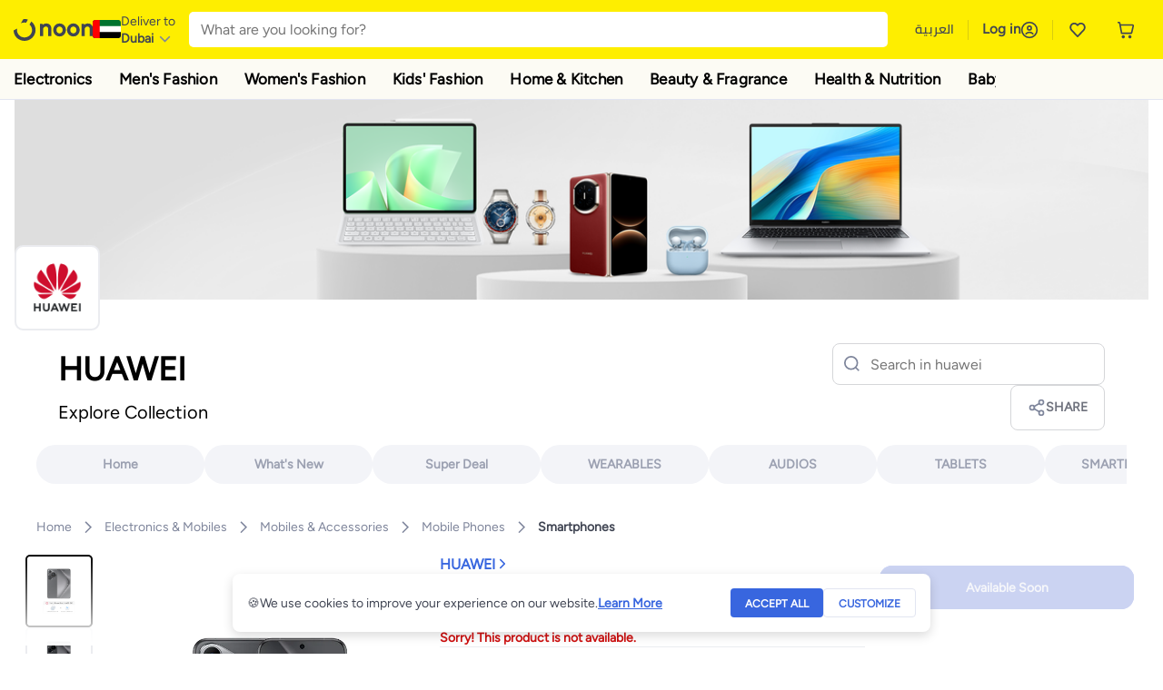

--- FILE ---
content_type: text/html; charset=utf-8
request_url: https://www.noon.com/uae-en/~huawei/N70071903V/p/
body_size: 60582
content:
<!DOCTYPE html><html lang="en-AE" dir="ltr" data-commit="9c738" data-version="4.1.48-develop"><head><meta charSet="utf-8"/><meta name="viewport" content="width=device-width, initial-scale=1"/><link rel="preload" as="image" href="https://f.nooncdn.com/s/app/com/common/images/flags/ae.svg"/><link rel="preload" as="image" href="https://f.nooncdn.com/s/app/com/noon/icons/down-chevron.svg"/><link rel="preload" href="https://f.nooncdn.com/s/app/com/noon/images/usp-icon-easy-retuns.svg" as="image"/><link rel="preload" href="https://f.nooncdn.com/s/app/com/noon/images/usp-icon-best-deals.svg" as="image"/><link rel="preload" href="https://f.nooncdn.com/s/app/com/noon/design-system/logos/noon-logo-en.svg" as="image"/><link rel="preload" as="image" href="https://f.nooncdn.com/s/app/com/noon/icons/wishlist-dark.svg"/><link rel="preload" href="https://f.nooncdn.com/s/app/com/noon/icons/cart_2.svg" as="image"/><link rel="preload" as="image" href="https://f.nooncdn.com/s/app/com/noon/design-system/simpleicons/chevron-left.svg"/><link rel="preload" as="image" href="https://f.nooncdn.com/s/app/com/noon/design-system/simpleicons/chevron-right.svg"/><link rel="preload" href="https://f.nooncdn.com/s/app/com/noon/images/support-help-center.svg" as="image"/><link rel="stylesheet" href="https://z.nooncdn.com/s/app/2026/com/9c7380df756090f4744930494f8665875e681e30/bigalog/_next/_static/_next/static/chunks/0e71cff1e656e0e2.css" data-precedence="next"/><link rel="stylesheet" href="https://z.nooncdn.com/s/app/2026/com/9c7380df756090f4744930494f8665875e681e30/bigalog/_next/_static/_next/static/chunks/780de35baa090bc7.css" data-precedence="next"/><link rel="stylesheet" href="https://z.nooncdn.com/s/app/2026/com/9c7380df756090f4744930494f8665875e681e30/bigalog/_next/_static/_next/static/chunks/40cbdfb1b1092471.css" data-precedence="next"/><link rel="stylesheet" href="https://z.nooncdn.com/s/app/2026/com/9c7380df756090f4744930494f8665875e681e30/bigalog/_next/_static/_next/static/chunks/298a55e9610ad92b.css" data-precedence="next"/><link rel="stylesheet" href="https://z.nooncdn.com/s/app/2026/com/9c7380df756090f4744930494f8665875e681e30/bigalog/_next/_static/_next/static/chunks/3a7caf2c617330a0.css" data-precedence="next"/><link rel="stylesheet" href="https://z.nooncdn.com/s/app/2026/com/9c7380df756090f4744930494f8665875e681e30/bigalog/_next/_static/_next/static/chunks/1e224cdde4a7b37b.css" data-precedence="next"/><link rel="stylesheet" href="https://z.nooncdn.com/s/app/2026/com/9c7380df756090f4744930494f8665875e681e30/bigalog/_next/_static/_next/static/chunks/7f657b970295c1ba.css" data-precedence="next"/><link rel="stylesheet" href="https://z.nooncdn.com/s/app/2026/com/9c7380df756090f4744930494f8665875e681e30/bigalog/_next/_static/_next/static/chunks/9f5a33de4d1e3b44.css" data-precedence="next"/><link rel="stylesheet" href="https://z.nooncdn.com/s/app/2026/com/9c7380df756090f4744930494f8665875e681e30/bigalog/_next/_static/_next/static/chunks/2c0c4887365e18c8.css" data-precedence="next"/><link rel="stylesheet" href="https://z.nooncdn.com/s/app/2026/com/9c7380df756090f4744930494f8665875e681e30/bigalog/_next/_static/_next/static/chunks/20884bf7f21631b8.css" data-precedence="next"/><link rel="stylesheet" href="https://z.nooncdn.com/s/app/2026/com/9c7380df756090f4744930494f8665875e681e30/bigalog/_next/_static/_next/static/chunks/8f530cad26773ba7.css" data-precedence="next"/><link rel="stylesheet" href="https://z.nooncdn.com/s/app/2026/com/9c7380df756090f4744930494f8665875e681e30/bigalog/_next/_static/_next/static/chunks/7f7424ce467a6589.css" data-precedence="next"/><link rel="stylesheet" href="https://z.nooncdn.com/s/app/2026/com/9c7380df756090f4744930494f8665875e681e30/bigalog/_next/_static/_next/static/chunks/1dc77690cfde18d8.css" data-precedence="next"/><link rel="stylesheet" href="https://z.nooncdn.com/s/app/2026/com/9c7380df756090f4744930494f8665875e681e30/bigalog/_next/_static/_next/static/chunks/3168c9cde1ee80c7.css" data-precedence="next"/><link rel="stylesheet" href="https://z.nooncdn.com/s/app/2026/com/9c7380df756090f4744930494f8665875e681e30/bigalog/_next/_static/_next/static/chunks/9ac7de2dc48d2920.css" data-precedence="next"/><link rel="stylesheet" href="https://z.nooncdn.com/s/app/2026/com/9c7380df756090f4744930494f8665875e681e30/bigalog/_next/_static/_next/static/chunks/50275a1e00795f60.css" data-precedence="next"/><link rel="stylesheet" href="https://z.nooncdn.com/s/app/2026/com/9c7380df756090f4744930494f8665875e681e30/bigalog/_next/_static/_next/static/chunks/f742f5fdaee7427e.css" data-precedence="next"/><link rel="stylesheet" href="https://z.nooncdn.com/s/app/2026/com/9c7380df756090f4744930494f8665875e681e30/bigalog/_next/_static/_next/static/chunks/f23f890ea6a5c297.css" data-precedence="next"/><link rel="stylesheet" href="https://z.nooncdn.com/s/app/2026/com/9c7380df756090f4744930494f8665875e681e30/bigalog/_next/_static/_next/static/chunks/77d374c627c1ea8d.css" data-precedence="next"/><link rel="stylesheet" href="https://z.nooncdn.com/s/app/2026/com/9c7380df756090f4744930494f8665875e681e30/bigalog/_next/_static/_next/static/chunks/3e7fa3772f81c6f7.css" data-precedence="next"/><link rel="stylesheet" href="https://z.nooncdn.com/s/app/2026/com/9c7380df756090f4744930494f8665875e681e30/bigalog/_next/_static/_next/static/chunks/5ddb422340f561dd.css" data-precedence="next"/><link rel="stylesheet" href="https://z.nooncdn.com/s/app/2026/com/9c7380df756090f4744930494f8665875e681e30/bigalog/_next/_static/_next/static/chunks/26aabd65a9e9e17d.css" data-precedence="next"/><link rel="stylesheet" href="https://z.nooncdn.com/s/app/2026/com/9c7380df756090f4744930494f8665875e681e30/bigalog/_next/_static/_next/static/chunks/a806d1f78def56e8.css" data-precedence="next"/><link rel="stylesheet" href="https://z.nooncdn.com/s/app/2026/com/9c7380df756090f4744930494f8665875e681e30/bigalog/_next/_static/_next/static/chunks/f157bbea673cadb2.css" data-precedence="next"/><link rel="stylesheet" href="https://z.nooncdn.com/s/app/2026/com/9c7380df756090f4744930494f8665875e681e30/bigalog/_next/_static/_next/static/chunks/07bf986de2bee747.css" data-precedence="next"/><link rel="stylesheet" href="https://z.nooncdn.com/s/app/2026/com/9c7380df756090f4744930494f8665875e681e30/bigalog/_next/_static/_next/static/chunks/b9b879d5fa08cb99.css" data-precedence="next"/><link rel="stylesheet" href="https://z.nooncdn.com/s/app/2026/com/9c7380df756090f4744930494f8665875e681e30/bigalog/_next/_static/_next/static/chunks/b6d6f6134584e6f3.css" data-precedence="next"/><link rel="stylesheet" href="https://z.nooncdn.com/s/app/2026/com/9c7380df756090f4744930494f8665875e681e30/bigalog/_next/_static/_next/static/chunks/4a138a62220d90ba.css" data-precedence="next"/><link rel="stylesheet" href="https://z.nooncdn.com/s/app/2026/com/9c7380df756090f4744930494f8665875e681e30/bigalog/_next/_static/_next/static/chunks/69082337fac9fd76.css" data-precedence="next"/><link rel="stylesheet" href="https://z.nooncdn.com/s/app/2026/com/9c7380df756090f4744930494f8665875e681e30/bigalog/_next/_static/_next/static/chunks/450cda3436658606.css" data-precedence="next"/><link rel="stylesheet" href="https://z.nooncdn.com/s/app/2026/com/9c7380df756090f4744930494f8665875e681e30/bigalog/_next/_static/_next/static/chunks/9af979c1e4efd209.css" data-precedence="next"/><link rel="stylesheet" href="https://z.nooncdn.com/s/app/2026/com/9c7380df756090f4744930494f8665875e681e30/bigalog/_next/_static/_next/static/chunks/46afb48c55b7f4be.css" data-precedence="next"/><link rel="stylesheet" href="https://z.nooncdn.com/s/app/2026/com/9c7380df756090f4744930494f8665875e681e30/bigalog/_next/_static/_next/static/chunks/b5500bd77ea532cb.css" data-precedence="next"/><link rel="stylesheet" href="https://z.nooncdn.com/s/app/2026/com/9c7380df756090f4744930494f8665875e681e30/bigalog/_next/_static/_next/static/chunks/1e4001e10dca7573.css" data-precedence="next"/><link rel="stylesheet" href="https://z.nooncdn.com/s/app/2026/com/9c7380df756090f4744930494f8665875e681e30/bigalog/_next/_static/_next/static/chunks/cb55acdd79fff707.css" data-precedence="next"/><link rel="stylesheet" href="https://z.nooncdn.com/s/app/2026/com/9c7380df756090f4744930494f8665875e681e30/bigalog/_next/_static/_next/static/chunks/e542208ef3676862.css" data-precedence="next"/><link rel="stylesheet" href="https://z.nooncdn.com/s/app/2026/com/9c7380df756090f4744930494f8665875e681e30/bigalog/_next/_static/_next/static/chunks/d2b396b76084f3cd.css" data-precedence="next"/><link rel="stylesheet" href="https://z.nooncdn.com/s/app/2026/com/9c7380df756090f4744930494f8665875e681e30/bigalog/_next/_static/_next/static/chunks/a6898943c986d643.css" data-precedence="next"/><link rel="stylesheet" href="https://z.nooncdn.com/s/app/2026/com/9c7380df756090f4744930494f8665875e681e30/bigalog/_next/_static/_next/static/chunks/c62c954ba288278d.css" data-precedence="next"/><link rel="stylesheet" href="https://z.nooncdn.com/s/app/2026/com/9c7380df756090f4744930494f8665875e681e30/bigalog/_next/_static/_next/static/chunks/0b463e7e7fbd52f2.css" data-precedence="next"/><link rel="stylesheet" href="https://z.nooncdn.com/s/app/2026/com/9c7380df756090f4744930494f8665875e681e30/bigalog/_next/_static/_next/static/chunks/7505eb16b8ffd79d.css" data-precedence="next"/><link rel="preload" as="script" fetchPriority="low" href="https://z.nooncdn.com/s/app/2026/com/9c7380df756090f4744930494f8665875e681e30/bigalog/_next/_static/_next/static/chunks/8d6cf7b680b1171e.js"/><script src="https://z.nooncdn.com/s/app/2026/com/9c7380df756090f4744930494f8665875e681e30/bigalog/_next/_static/_next/static/chunks/0893a276e6f03d96.js" async=""></script><script src="https://z.nooncdn.com/s/app/2026/com/9c7380df756090f4744930494f8665875e681e30/bigalog/_next/_static/_next/static/chunks/499c10c20ff98933.js" async=""></script><script src="https://z.nooncdn.com/s/app/2026/com/9c7380df756090f4744930494f8665875e681e30/bigalog/_next/_static/_next/static/chunks/a7d979f389123acc.js" async=""></script><script src="https://z.nooncdn.com/s/app/2026/com/9c7380df756090f4744930494f8665875e681e30/bigalog/_next/_static/_next/static/chunks/2334a0f0848b43fd.js" async=""></script><script src="https://z.nooncdn.com/s/app/2026/com/9c7380df756090f4744930494f8665875e681e30/bigalog/_next/_static/_next/static/chunks/turbopack-f810a961c7fb92b0.js" async=""></script><script src="https://z.nooncdn.com/s/app/2026/com/9c7380df756090f4744930494f8665875e681e30/bigalog/_next/_static/_next/static/chunks/390f16a8ac0e4f78.js" async=""></script><script src="https://z.nooncdn.com/s/app/2026/com/9c7380df756090f4744930494f8665875e681e30/bigalog/_next/_static/_next/static/chunks/70454e21155bdce4.js" async=""></script><script src="https://z.nooncdn.com/s/app/2026/com/9c7380df756090f4744930494f8665875e681e30/bigalog/_next/_static/_next/static/chunks/9718de99cf209a29.js" async=""></script><script src="https://z.nooncdn.com/s/app/2026/com/9c7380df756090f4744930494f8665875e681e30/bigalog/_next/_static/_next/static/chunks/19b6d04fc003c99a.js" async=""></script><script src="https://z.nooncdn.com/s/app/2026/com/9c7380df756090f4744930494f8665875e681e30/bigalog/_next/_static/_next/static/chunks/786587d1de00114d.js" async=""></script><script src="https://z.nooncdn.com/s/app/2026/com/9c7380df756090f4744930494f8665875e681e30/bigalog/_next/_static/_next/static/chunks/3407ca54d55b067c.js" async=""></script><script src="https://z.nooncdn.com/s/app/2026/com/9c7380df756090f4744930494f8665875e681e30/bigalog/_next/_static/_next/static/chunks/dbbe8e298f2c6d5e.js" async=""></script><script src="https://z.nooncdn.com/s/app/2026/com/9c7380df756090f4744930494f8665875e681e30/bigalog/_next/_static/_next/static/chunks/6af74e58b43bfb9b.js" async=""></script><script src="https://z.nooncdn.com/s/app/2026/com/9c7380df756090f4744930494f8665875e681e30/bigalog/_next/_static/_next/static/chunks/bcde35435a78d030.js" async=""></script><script src="https://z.nooncdn.com/s/app/2026/com/9c7380df756090f4744930494f8665875e681e30/bigalog/_next/_static/_next/static/chunks/72e8374db8a0b6ba.js" async=""></script><script src="https://z.nooncdn.com/s/app/2026/com/9c7380df756090f4744930494f8665875e681e30/bigalog/_next/_static/_next/static/chunks/7075c573d20a8388.js" async=""></script><script src="https://z.nooncdn.com/s/app/2026/com/9c7380df756090f4744930494f8665875e681e30/bigalog/_next/_static/_next/static/chunks/bff5df064d2688ea.js" async=""></script><script src="https://z.nooncdn.com/s/app/2026/com/9c7380df756090f4744930494f8665875e681e30/bigalog/_next/_static/_next/static/chunks/323d0f5fd2776681.js" async=""></script><script src="https://z.nooncdn.com/s/app/2026/com/9c7380df756090f4744930494f8665875e681e30/bigalog/_next/_static/_next/static/chunks/3023fc9cb702ce53.js" async=""></script><script src="https://z.nooncdn.com/s/app/2026/com/9c7380df756090f4744930494f8665875e681e30/bigalog/_next/_static/_next/static/chunks/78fb505c240e4600.js" async=""></script><script src="https://z.nooncdn.com/s/app/2026/com/9c7380df756090f4744930494f8665875e681e30/bigalog/_next/_static/_next/static/chunks/944ab47697f7aa4e.js" async=""></script><script src="https://z.nooncdn.com/s/app/2026/com/9c7380df756090f4744930494f8665875e681e30/bigalog/_next/_static/_next/static/chunks/2ce82b22dcdf1c56.js" async=""></script><script src="https://z.nooncdn.com/s/app/2026/com/9c7380df756090f4744930494f8665875e681e30/bigalog/_next/_static/_next/static/chunks/52bed84f3148e41b.js" async=""></script><script src="https://z.nooncdn.com/s/app/2026/com/9c7380df756090f4744930494f8665875e681e30/bigalog/_next/_static/_next/static/chunks/905d2b63d2c0f517.js" async=""></script><script src="https://z.nooncdn.com/s/app/2026/com/9c7380df756090f4744930494f8665875e681e30/bigalog/_next/_static/_next/static/chunks/aa43f9d5a8728c9a.js" async=""></script><script src="https://z.nooncdn.com/s/app/2026/com/9c7380df756090f4744930494f8665875e681e30/bigalog/_next/_static/_next/static/chunks/f3a779f3c0faad30.js" async=""></script><script src="https://z.nooncdn.com/s/app/2026/com/9c7380df756090f4744930494f8665875e681e30/bigalog/_next/_static/_next/static/chunks/fdaeb1648a3c20fe.js" async=""></script><script src="https://z.nooncdn.com/s/app/2026/com/9c7380df756090f4744930494f8665875e681e30/bigalog/_next/_static/_next/static/chunks/d6d702c4834c6dcd.js" async=""></script><script src="https://z.nooncdn.com/s/app/2026/com/9c7380df756090f4744930494f8665875e681e30/bigalog/_next/_static/_next/static/chunks/fecb2f4fee6f4e63.js" async=""></script><script src="https://z.nooncdn.com/s/app/2026/com/9c7380df756090f4744930494f8665875e681e30/bigalog/_next/_static/_next/static/chunks/1e47e672cdbc644d.js" async=""></script><script src="https://z.nooncdn.com/s/app/2026/com/9c7380df756090f4744930494f8665875e681e30/bigalog/_next/_static/_next/static/chunks/9b058fd4fbed6a04.js" async=""></script><script src="https://z.nooncdn.com/s/app/2026/com/9c7380df756090f4744930494f8665875e681e30/bigalog/_next/_static/_next/static/chunks/1428ac38e84f73d2.js" async=""></script><script src="https://z.nooncdn.com/s/app/2026/com/9c7380df756090f4744930494f8665875e681e30/bigalog/_next/_static/_next/static/chunks/c77505901c19f8bf.js" async=""></script><script src="https://z.nooncdn.com/s/app/2026/com/9c7380df756090f4744930494f8665875e681e30/bigalog/_next/_static/_next/static/chunks/185215fdba3abfc0.js" async=""></script><script src="https://z.nooncdn.com/s/app/2026/com/9c7380df756090f4744930494f8665875e681e30/bigalog/_next/_static/_next/static/chunks/9499a977f9b2b0d1.js" async=""></script><script src="https://z.nooncdn.com/s/app/2026/com/9c7380df756090f4744930494f8665875e681e30/bigalog/_next/_static/_next/static/chunks/72fab2b9920a8390.js" async=""></script><script src="https://z.nooncdn.com/s/app/2026/com/9c7380df756090f4744930494f8665875e681e30/bigalog/_next/_static/_next/static/chunks/08c0ab0eb3568623.js" async=""></script><script src="https://z.nooncdn.com/s/app/2026/com/9c7380df756090f4744930494f8665875e681e30/bigalog/_next/_static/_next/static/chunks/5781b7c65738d4df.js" async=""></script><script src="https://z.nooncdn.com/s/app/2026/com/9c7380df756090f4744930494f8665875e681e30/bigalog/_next/_static/_next/static/chunks/c35f7893f521e5c1.js" async=""></script><script src="https://z.nooncdn.com/s/app/2026/com/9c7380df756090f4744930494f8665875e681e30/bigalog/_next/_static/_next/static/chunks/db7abda268873adf.js" async=""></script><script src="https://z.nooncdn.com/s/app/2026/com/9c7380df756090f4744930494f8665875e681e30/bigalog/_next/_static/_next/static/chunks/b649a01fdb58fdbb.js" async=""></script><script src="https://z.nooncdn.com/s/app/2026/com/9c7380df756090f4744930494f8665875e681e30/bigalog/_next/_static/_next/static/chunks/0c98cfe7de82ca7b.js" async=""></script><script src="https://z.nooncdn.com/s/app/2026/com/9c7380df756090f4744930494f8665875e681e30/bigalog/_next/_static/_next/static/chunks/c5fd67a5cec3d4f0.js" async=""></script><script src="https://z.nooncdn.com/s/app/2026/com/9c7380df756090f4744930494f8665875e681e30/bigalog/_next/_static/_next/static/chunks/f384cd1a2110a67d.js" async=""></script><script src="https://z.nooncdn.com/s/app/2026/com/9c7380df756090f4744930494f8665875e681e30/bigalog/_next/_static/_next/static/chunks/7bbbc62cb20327ff.js" async=""></script><script src="https://z.nooncdn.com/s/app/2026/com/9c7380df756090f4744930494f8665875e681e30/bigalog/_next/_static/_next/static/chunks/0a05d19820667a74.js" async=""></script><script src="https://z.nooncdn.com/s/app/2026/com/9c7380df756090f4744930494f8665875e681e30/bigalog/_next/_static/_next/static/chunks/c16050e860232f0a.js" async=""></script><script src="https://z.nooncdn.com/s/app/2026/com/9c7380df756090f4744930494f8665875e681e30/bigalog/_next/_static/_next/static/chunks/cb593a9d19b410c5.js" async=""></script><link rel="preload" href="https://f.nooncdn.com/s/app/com/noon/images/support-email.svg" as="image"/><link rel="preload" href="https://f.nooncdn.com/s/app/com/noon/images/social-media-footer-facebook.svg" as="image"/><link rel="preload" href="https://f.nooncdn.com/s/app/com/noon/images/social-media-footer-x-v2.svg" as="image"/><link rel="preload" href="https://f.nooncdn.com/s/app/com/noon/images/social-media-footer-instagram.svg" as="image"/><link rel="preload" href="https://f.nooncdn.com/s/app/com/noon/images/social-media-footer-linkedIn.svg" as="image"/><link rel="preload" href="https://f.nooncdn.com/s/app/com/noon/icons/user-circle.svg" as="image"/><link rel="preload" as="image" href="https://f.nooncdn.com/s/app/com/noon/icons/search.svg"/><link rel="preload" as="image" href="https://f.nooncdn.com/s/app/com/noon/icons/share.svg"/><link rel="preload" as="image" href="https://f.nooncdn.com/s/app/com/noon/images/media-placeholder.svg"/><link rel="preload" as="image" href="https://f.nooncdn.com/p/pnsku/N70071903V/45/_/1715694726/f1abf6eb-1377-497b-a0b2-cde3e2a02c25.jpg?width=800"/><link rel="preload" as="image" href="https://f.nooncdn.com/p/pnsku/N70071903V/45/_/1715694726/f1abf6eb-1377-497b-a0b2-cde3e2a02c25.jpg?width=original"/><link rel="preload" as="image" href="https://f.nooncdn.com/p/pnsku/N70071903V/45/_/1715694727/dae5b0f0-21b0-4b95-baf0-4c826224c55c.jpg?width=800"/><link rel="preload" as="image" href="https://f.nooncdn.com/p/pnsku/N70071903V/45/_/1715694728/de7fa5e7-68e0-4610-9b8d-766704012d55.jpg?width=800"/><link rel="preload" as="image" href="https://f.nooncdn.com/p/pnsku/N70071903V/45/_/1715694727/196e467a-2255-4c2c-b6b7-b3d00b486841.jpg?width=800"/><link rel="preload" as="image" href="https://f.nooncdn.com/p/pnsku/N70071903V/45/_/1715694729/3c2af526-e63d-4da3-9549-d7c7d75a24af.jpg?width=800"/><link rel="preload" as="image" href="https://f.nooncdn.com/p/pnsku/N70071903V/45/_/1715694727/ef7af0b5-40d4-425e-8c74-977dd366dc0e.jpg?width=800"/><link rel="preload" as="image" href="https://f.nooncdn.com/p/pnsku/N70071903V/45/_/1715694728/5440487c-c590-4d3d-acb3-a46b3ccd6f6f.jpg?width=800"/><link rel="preload" as="image" href="https://f.nooncdn.com/p/pnsku/N70071903V/45/_/1715694729/0c9e4556-279e-4c76-bf2e-348ff091d50a.jpg?width=800"/><link rel="preload" as="image" href="https://f.nooncdn.com/s/app/com/noon/icons/left-chevron-white.svg"/><link rel="preload" as="image" href="https://f.nooncdn.com/s/app/com/noon/icons/right-chevron-white.svg"/><link rel="preload" as="image" href="https://f.nooncdn.com/p/pnsku/N70071903V/45/_/1715694726/f1abf6eb-1377-497b-a0b2-cde3e2a02c25.jpg?width=320"/><link rel="preload" as="image" href="https://f.nooncdn.com/s/app/com/noon/icons/magnify-zoom-mono-icon.svg"/><link rel="preload" as="image" href="https://f.nooncdn.com/s/app/com/noon/icons/chevron-blue-right.svg"/><link rel="preload" as="image" href="https://f.nooncdn.com/s/app/com/noon/icons/down-arrow-filter.svg"/><link rel="preload" as="image" href="https://f.nooncdn.com/p/pnsku/N70071904V/45/_/1715694714/b799b6c6-1d8d-458c-ab31-3e289213566f.jpg?width=320"/><link rel="preload" as="image" href="https://f.nooncdn.com/s/app/com/noon/icons/payment-shield-mono-icon.svg"/><link rel="preload" as="image" href="https://f.nooncdn.com/s/app/com/noon/icons/arrow-up-white.svg"/><meta name="theme-color" content="#feee00"/><link rel="icon" type="image/x-icon" href="https://f.nooncdn.com/s/app/com/noon/icons/favicon_v4/favicon.ico"/><link rel="apple-touch-icon" sizes="180x180" href="https://f.nooncdn.com/s/app/com/noon/icons/favicon_v4/apple-touch-icon.png"/><link rel="icon" type="image/png" sizes="32x32" href="https://f.nooncdn.com/s/app/com/noon/icons/favicon_v4/favicon-32x32.png"/><link rel="icon" type="image/png" sizes="16x16" href="https://f.nooncdn.com/s/app/com/noon/icons/favicon_v4/favicon-16x16.png"/><link rel="canonical" href="https://www.noon.com/uae-en/~huawei/pura-70-pro-dual-sim-black-12gb-ram-512gb-huawei-freebuds-pro3-6-month-huawei-care-middle-east-version/N70071903V/p/"/><link rel="alternate" hrefLang="en-AE" href="https://www.noon.com/uae-en/~huawei/pura-70-pro-dual-sim-black-12gb-ram-512gb-huawei-freebuds-pro3-6-month-huawei-care-middle-east-version/N70071903V/p/"/><link rel="alternate" hrefLang="ar-AE" href="https://www.noon.com/uae-ar/~huawei/pura-70-pro-dual-sim-black-12gb-ram-512gb-huawei-freebuds-pro3-6-month-huawei-care-middle-east-version/N70071903V/p/"/><link rel="alternate" hrefLang="en-SA" href="https://www.noon.com/saudi-en/~huawei/pura-70-pro-dual-sim-black-12gb-ram-512gb-huawei-freebuds-pro3-6-month-huawei-care-middle-east-version/N70071903V/p/"/><link rel="alternate" hrefLang="ar-SA" href="https://www.noon.com/saudi-ar/~huawei/pura-70-pro-dual-sim-black-12gb-ram-512gb-huawei-freebuds-pro3-6-month-huawei-care-middle-east-version/N70071903V/p/"/><link rel="alternate" hrefLang="en-EG" href="https://www.noon.com/egypt-en/~huawei/pura-70-pro-dual-sim-black-12gb-ram-512gb-huawei-freebuds-pro3-6-month-huawei-care-middle-east-version/N70071903V/p/"/><link rel="alternate" hrefLang="ar-EG" href="https://www.noon.com/egypt-ar/~huawei/pura-70-pro-dual-sim-black-12gb-ram-512gb-huawei-freebuds-pro3-6-month-huawei-care-middle-east-version/N70071903V/p/"/><link rel="alternate" hrefLang="en-KW" href="https://www.noon.com/kuwait-en/~huawei/pura-70-pro-dual-sim-black-12gb-ram-512gb-huawei-freebuds-pro3-6-month-huawei-care-middle-east-version/N70071903V/p/"/><link rel="alternate" hrefLang="ar-KW" href="https://www.noon.com/kuwait-ar/~huawei/pura-70-pro-dual-sim-black-12gb-ram-512gb-huawei-freebuds-pro3-6-month-huawei-care-middle-east-version/N70071903V/p/"/><link rel="alternate" hrefLang="en-BH" href="https://www.noon.com/bahrain-en/~huawei/pura-70-pro-dual-sim-black-12gb-ram-512gb-huawei-freebuds-pro3-6-month-huawei-care-middle-east-version/N70071903V/p/"/><link rel="alternate" hrefLang="ar-BH" href="https://www.noon.com/bahrain-ar/~huawei/pura-70-pro-dual-sim-black-12gb-ram-512gb-huawei-freebuds-pro3-6-month-huawei-care-middle-east-version/N70071903V/p/"/><link rel="alternate" hrefLang="en-QA" href="https://www.noon.com/qatar-en/~huawei/pura-70-pro-dual-sim-black-12gb-ram-512gb-huawei-freebuds-pro3-6-month-huawei-care-middle-east-version/N70071903V/p/"/><link rel="alternate" hrefLang="ar-QA" href="https://www.noon.com/qatar-ar/~huawei/pura-70-pro-dual-sim-black-12gb-ram-512gb-huawei-freebuds-pro3-6-month-huawei-care-middle-east-version/N70071903V/p/"/><link rel="alternate" hrefLang="en-OM" href="https://www.noon.com/oman-en/~huawei/pura-70-pro-dual-sim-black-12gb-ram-512gb-huawei-freebuds-pro3-6-month-huawei-care-middle-east-version/N70071903V/p/"/><link rel="alternate" hrefLang="ar-OM" href="https://www.noon.com/oman-ar/~huawei/pura-70-pro-dual-sim-black-12gb-ram-512gb-huawei-freebuds-pro3-6-month-huawei-care-middle-east-version/N70071903V/p/"/><title>HUAWEI Pura 70 Pro Dual SIM Black 12GB RAM 512GB + Huawei Freebuds Pro3 + 6 month Huawei Care+ - Middle East Version | Best Price UAE | Dubai, Abu Dhabi</title><meta name="description" content="Online shopping for HUAWEI. Trusted Shipping to Dubai, Abu Dhabi and all UAE ✓ Great Prices ✓ Secure Shopping ✓ 100% Contactless ✓ Easy Free Returns ✓ Cash on Delivery. Shop Now"/><meta name="application-name" content="noon.com"/><meta name="author" content="noon.com"/><meta name="keywords" content="huawei,+,pura,pro,dual,sim,black,12gb,ram,512gb,freebuds,pro3,month,care+,middle,east,version,uae,dubai,abu"/><meta name="publisher" content="https://www.noon.com/uae-en"/><meta name="robots" content="noindex,follow"/><meta property="og:title" content="HUAWEI Pura 70 Pro Dual SIM Black 12GB RAM 512GB + Huawei Freebuds Pro3 + 6 month Huawei Care+ - Middle East Version | Best Price UAE | Dubai, Abu Dhabi"/><meta property="og:description" content="Online shopping for HUAWEI. Trusted Shipping to Dubai, Abu Dhabi and all UAE ✓ Great Prices ✓ Secure Shopping ✓ 100% Contactless ✓ Easy Free Returns ✓ Cash on Delivery. Shop Now"/><meta property="og:url" content="https://www.noon.com/uae-en/"/><meta property="og:site_name" content="noon.com"/><meta property="og:locale" content="en_ae"/><meta property="og:image" content="https://f.nooncdn.com/p/pnsku/N70071903V/45/_/1715694726/f1abf6eb-1377-497b-a0b2-cde3e2a02c25.jpg?width=1200"/><meta property="og:image:width" content="1200"/><meta property="og:image:height" content="628"/><meta property="og:type" content="website"/><meta name="twitter:card" content="summary_large_image"/><meta name="twitter:site" content="@noon"/><meta name="twitter:creator" content="@noon"/><meta name="twitter:title" content="HUAWEI Pura 70 Pro Dual SIM Black 12GB RAM 512GB + Huawei Freebuds Pro3 + 6 month Huawei Care+ - Middle East Version | Best Price UAE | Dubai, Abu Dhabi"/><meta name="twitter:description" content="Online shopping for HUAWEI. Trusted Shipping to Dubai, Abu Dhabi and all UAE ✓ Great Prices ✓ Secure Shopping ✓ 100% Contactless ✓ Easy Free Returns ✓ Cash on Delivery. Shop Now"/><meta name="twitter:image" content="https://f.nooncdn.com/p/pnsku/N70071903V/45/_/1715694726/f1abf6eb-1377-497b-a0b2-cde3e2a02c25.jpg?width=1200"/><meta name="twitter:image:width" content="1200"/><meta name="twitter:image:height" content="628"/><script>(self.__next_s=self.__next_s||[]).push([0,{"type":"application/ld+json","children":"{\"@context\":\"https://schema.org\",\"@type\":\"Organization\",\"name\":\"noon\",\"url\":\"https://www.noon.com/uae-en\",\"logo\":\"https://f.nooncdn.com/s/app/com/noon/images/opengraph/common.png\",\"publisher\":{\"@type\":\"Organization\",\"name\":\"noon\"}}","id":"base-schema-0"}])</script><script>(self.__next_s=self.__next_s||[]).push([0,{"type":"application/ld+json","children":"{\"@context\":\"https://schema.org\",\"@type\":\"WebSite\",\"name\":\"noon\",\"url\":\"https://www.noon.com/uae-en\",\"potentialAction\":{\"@type\":\"SearchAction\",\"target\":\"https://www.noon.com/uae-en/search?q={search_term_string}\",\"query-input\":\"required name=search_term_string\"}}","id":"base-schema-1"}])</script><script>(self.__next_s=self.__next_s||[]).push([0,{"type":"application/ld+json","children":"{\"@context\":\"https://schema.org\",\"@type\":\"LocalBusiness\",\"name\":\"noon\",\"description\":\"noon is an e-commerce shopping website founded in 2016, owned by the Saudi Public Investment Fund, Emirati businessman Mohamed Alabbar, and other investors.\",\"url\":\"https://www.noon.com/uae-en\",\"telephone\":\"+971551972585\",\"address\":{\"@type\":\"PostalAddress\",\"streetAddress\":\"Boulevard Plaza Tower 2, Sheikh Mohammed bin Rashid Boulevard\",\"addressLocality\":\"Dubai\",\"addressRegion\":\"Dubai\",\"postalCode\":\"454602\",\"addressCountry\":\"AE\"},\"geo\":{\"@type\":\"GeoCoordinates\",\"latitude\":\"25.199913147732847\",\"longitude\":\"55.27387149666113\"},\"image\":\"https://f.nooncdn.com/s/app/com/noon/images/opengraph/common.png\",\"openingHoursSpecification\":[{\"@type\":\"OpeningHoursSpecification\",\"opens\":\"09:00\",\"closes\":\"17:00\",\"dayOfWeek\":[\"Monday\",\"Tuesday\",\"Wednesday\",\"Thursday\",\"Friday\"]}],\"priceRange\":\"$ - $$$\"}","id":"base-schema-2"}])</script><script>(self.__next_s=self.__next_s||[]).push([0,{"type":"application/ld+json","children":"{\"@context\":\"https://schema.org\",\"@type\":\"SocialProfile\",\"name\":\"noon\",\"url\":\"https://www.noon.com/uae-en\",\"sameAs\":[\"https://www.facebook.com/noon\",\"https://twitter.com/noon\",\"https://www.instagram.com/noon\",\"https://www.linkedin.com/company/noon\"]}","id":"base-schema-3"}])</script><script>(self.__next_s=self.__next_s||[]).push([0,{"type":"application/ld+json","children":"{\"@context\":\"https://schema.org\",\"@type\":\"ContactPoint\",\"telephone\":\"+971551972585\",\"contactType\":\"Customer Service\",\"areaServed\":\"AE, SA, EG, KW, OM, QA, BH\",\"availableLanguage\":[\"English\",\"Arabic\"]}","id":"base-schema-4"}])</script><script src="https://z.nooncdn.com/s/app/2026/com/9c7380df756090f4744930494f8665875e681e30/bigalog/_next/_static/_next/static/chunks/a6dad97d9634a72d.js" noModule=""></script>
<script>(window.BOOMR_mq=window.BOOMR_mq||[]).push(["addVar",{"rua.upush":"false","rua.cpush":"false","rua.upre":"false","rua.cpre":"false","rua.uprl":"false","rua.cprl":"false","rua.cprf":"false","rua.trans":"","rua.cook":"false","rua.ims":"false","rua.ufprl":"false","rua.cfprl":"false","rua.isuxp":"false","rua.texp":"norulematch","rua.ceh":"false","rua.ueh":"false","rua.ieh.st":"0"}]);</script>
                              <script>!function(a){var e="https://s.go-mpulse.net/boomerang/",t="addEventListener";if("False"=="True")a.BOOMR_config=a.BOOMR_config||{},a.BOOMR_config.PageParams=a.BOOMR_config.PageParams||{},a.BOOMR_config.PageParams.pci=!0,e="https://s2.go-mpulse.net/boomerang/";if(window.BOOMR_API_key="BBMXM-YSEHP-8STBQ-XZXNZ-PUT3F",function(){function n(e){a.BOOMR_onload=e&&e.timeStamp||(new Date).getTime()}if(!a.BOOMR||!a.BOOMR.version&&!a.BOOMR.snippetExecuted){a.BOOMR=a.BOOMR||{},a.BOOMR.snippetExecuted=!0;var i,_,o,r=document.createElement("iframe");if(a[t])a[t]("load",n,!1);else if(a.attachEvent)a.attachEvent("onload",n);r.src="javascript:void(0)",r.title="",r.role="presentation",(r.frameElement||r).style.cssText="width:0;height:0;border:0;display:none;",o=document.getElementsByTagName("script")[0],o.parentNode.insertBefore(r,o);try{_=r.contentWindow.document}catch(O){i=document.domain,r.src="javascript:var d=document.open();d.domain='"+i+"';void(0);",_=r.contentWindow.document}_.open()._l=function(){var a=this.createElement("script");if(i)this.domain=i;a.id="boomr-if-as",a.src=e+"BBMXM-YSEHP-8STBQ-XZXNZ-PUT3F",BOOMR_lstart=(new Date).getTime(),this.body.appendChild(a)},_.write("<bo"+'dy onload="document._l();">'),_.close()}}(),"".length>0)if(a&&"performance"in a&&a.performance&&"function"==typeof a.performance.setResourceTimingBufferSize)a.performance.setResourceTimingBufferSize();!function(){if(BOOMR=a.BOOMR||{},BOOMR.plugins=BOOMR.plugins||{},!BOOMR.plugins.AK){var e=""=="true"?1:0,t="",n="aogpxcixyydbw2lrvrda-f-f1f9fa8b9-clientnsv4-s.akamaihd.net",i="false"=="true"?2:1,_={"ak.v":"39","ak.cp":"652853","ak.ai":parseInt("425089",10),"ak.ol":"0","ak.cr":8,"ak.ipv":4,"ak.proto":"h2","ak.rid":"19907e8a","ak.r":37607,"ak.a2":e,"ak.m":"dsca","ak.n":"essl","ak.bpcip":"3.140.251.0","ak.cport":55092,"ak.gh":"23.198.5.40","ak.quicv":"","ak.tlsv":"tls1.3","ak.0rtt":"","ak.0rtt.ed":"","ak.csrc":"-","ak.acc":"","ak.t":"1769057350","ak.ak":"hOBiQwZUYzCg5VSAfCLimQ==[base64]/5VsKx8W3aPnZdka8Mh4vYGBMxhc7q1RcaBpjb3ovWD0jc8/uH2SZkS1xsBNyn/+nJhKpSzpimJdWiahTRs1B3FRKxUceRJWdUQbh06ssC+/sqis3HOMR8xZNLLO1fY8iGY=","ak.pv":"158","ak.dpoabenc":"","ak.tf":i};if(""!==t)_["ak.ruds"]=t;var o={i:!1,av:function(e){var t="http.initiator";if(e&&(!e[t]||"spa_hard"===e[t]))_["ak.feo"]=void 0!==a.aFeoApplied?1:0,BOOMR.addVar(_)},rv:function(){var a=["ak.bpcip","ak.cport","ak.cr","ak.csrc","ak.gh","ak.ipv","ak.m","ak.n","ak.ol","ak.proto","ak.quicv","ak.tlsv","ak.0rtt","ak.0rtt.ed","ak.r","ak.acc","ak.t","ak.tf"];BOOMR.removeVar(a)}};BOOMR.plugins.AK={akVars:_,akDNSPreFetchDomain:n,init:function(){if(!o.i){var a=BOOMR.subscribe;a("before_beacon",o.av,null,null),a("onbeacon",o.rv,null,null),o.i=!0}return this},is_complete:function(){return!0}}}}()}(window);</script></head><body><div hidden=""><!--$--><!--/$--></div><section aria-label="Notifications alt+T" tabindex="-1" aria-live="polite" aria-relevant="additions text" aria-atomic="false"></section><!--$--><!--/$--><!--$--><!--/$--><div id="default-header-desktop" class="HeaderDesktop-module-scss-module__IMK4bG__headerWrapper"><div class="hideForDesktop"><div class="SupportBar-module-scss-module__sLi7NG__supportBarWrapper"><div class="siteWidthContainer SupportBar-module-scss-module__sLi7NG__supportBarInnerCtr"><div class="SupportBar-module-scss-module__sLi7NG__localeSettings"><button class="LanguageSelector-module-scss-module__nhnEqW__option" data-qa="lnk_languageSelector_supportbar">العربية</button><div class="DeliveryLocationSelector-module-scss-module__hgotlq__wrapper" data-qa="support-country-select"><button class="DeliveryLocationSelector-module-scss-module__hgotlq__container"><img class="DeliveryLocationSelector-module-scss-module__hgotlq__flagIcon" src="https://f.nooncdn.com/s/app/com/common/images/flags/ae.svg" alt="country-ae"/><span class="DeliveryLocationSelector-module-scss-module__hgotlq__addressContainer"><span class="DeliveryLocationSelector-module-scss-module__hgotlq__label">Deliver to</span><div class="DeliveryLocationSelector-module-scss-module__hgotlq__defaultAddress"><span class="DeliveryLocationSelector-module-scss-module__hgotlq__longText"></span><img class="DeliveryLocationSelector-module-scss-module__hgotlq__chevronDown" src="https://f.nooncdn.com/s/app/com/noon/icons/down-chevron.svg" width="15" height="15" alt="chevronDown" style="width:15px;height:15px" loading="eager"/></div></span></button></div></div><ul class="SupportBar-module-scss-module__sLi7NG__usps"><li class="SupportBar-module-scss-module__sLi7NG__uspsItem"><img src="https://f.nooncdn.com/s/app/com/noon/images/usp-icon-easy-retuns.svg" alt="usp_easy_retuns" loading="eager"/><span class="SupportBar-module-scss-module__sLi7NG__uspsText" data-qa="lbl_UspFreeReturns">Free &amp; Easy Returns</span></li><li class="SupportBar-module-scss-module__sLi7NG__uspsItem"><img src="https://f.nooncdn.com/s/app/com/noon/images/usp-icon-best-deals.svg" alt="usp_best_deals" loading="eager"/><span class="SupportBar-module-scss-module__sLi7NG__uspsText" data-qa="lbl_UspBestDeals">Best Deals</span></li></ul></div></div></div><header class="HeaderDesktop-module-scss-module__IMK4bG__headerContainer"><div class="siteWidthContainer HeaderDesktop-module-scss-module__IMK4bG__headerInnerCtr"><a id="btn_logo" data-qa="header-noon-logo" href="/uae-en/"><img class="NoonLogo-module-scss-module__Rf_32W__logo" src="https://f.nooncdn.com/s/app/com/noon/design-system/logos/noon-logo-en.svg" alt="noon" loading="eager"/></a><div class="HeaderDesktop-module-scss-module__IMK4bG__localeSettings"><div class="DeliveryLocationSelector-module-scss-module__hgotlq__wrapper" data-qa="country-select"><button class="DeliveryLocationSelector-module-scss-module__hgotlq__container"><img class="DeliveryLocationSelector-module-scss-module__hgotlq__flagIcon" src="https://f.nooncdn.com/s/app/com/common/images/flags/ae.svg" alt="country-ae"/><span class="DeliveryLocationSelector-module-scss-module__hgotlq__addressContainer"><span class="DeliveryLocationSelector-module-scss-module__hgotlq__label">Deliver to</span><div class="DeliveryLocationSelector-module-scss-module__hgotlq__defaultAddress"><span class="DeliveryLocationSelector-module-scss-module__hgotlq__longText"></span><img class="DeliveryLocationSelector-module-scss-module__hgotlq__chevronDown" src="https://f.nooncdn.com/s/app/com/noon/icons/down-chevron.svg" width="15" height="15" alt="chevronDown" style="width:15px;height:15px" loading="eager"/></div></span></button></div></div><div class="DesktopSiteSearch-module-scss-module__iFWgqW__wrapper HeaderDesktop-module-scss-module__IMK4bG__searchWrapper"><div class="DesktopInput-module-scss-module__WWfhAW__inputWrapper"><input id="search-input" class="DesktopInput-module-scss-module__WWfhAW__searchInput" placeholder="What are you looking for?" autoComplete="off" name="site-search" value=""/><div class="DesktopInput-module-scss-module__WWfhAW__iconWrapper"></div></div><div class="DesktopSiteSearch-module-scss-module__iFWgqW__suggestions"></div></div><div class="showForDesktop"><div class="HeaderDesktop-module-scss-module__IMK4bG__languageSelectorCtr"><button class="LanguageSelector-module-scss-module__nhnEqW__option" data-qa="lnk_languageSelector_header-desktop">العربية</button></div></div><span class="HeaderDesktop-module-scss-module__IMK4bG__separator"></span><div class="UserMenu-module-scss-module__kzJHyW__container"><button disabled="" type="button" aria-busy="true" class="UserMenu-module-scss-module__kzJHyW__trigger UserMenu-module-scss-module__kzJHyW__triggerLoadDisabled"><span class="UserMenuTrigger-module-scss-module__qt_XKW__userText">Log in</span><img src="https://f.nooncdn.com/s/app/com/noon/icons/user-circle.svg" alt="Open Login Modal" width="20" height="20" style="width:20px;height:20px" loading="eager"/></button></div><span class="HeaderDesktop-module-scss-module__IMK4bG__separator"></span><a class="WishlistLink-module-scss-module__5xTplq__wishlistLink" data-qa="btn_wishlistLink-Header-Desktop" href="/uae-en/wishlist/"><div class="WishlistLink-module-scss-module__5xTplq__iconContainer"><img alt="wishlist" src="https://f.nooncdn.com/s/app/com/noon/icons/wishlist-dark.svg" width="24px" height="24px" style="width:24px;height:24px" loading="eager"/></div></a><a class="CartLink-module-scss-module__9FsFlW__cartLink" data-qa="btn_cartLink-Header-Desktop" href="/uae-en/cart/"><div class="CartLink-module-scss-module__9FsFlW__iconContainer"><img alt="cart" src="https://f.nooncdn.com/s/app/com/noon/icons/cart_2.svg" width="22px" height="22px" style="width:22px;height:22px" loading="eager"/></div></a></div></header><div class="SiteNavigation-module-scss-module__yCFKHW__container"><div class="SiteNavigationClient-module-scss-module__4jdJkG__wrapper" style="--transition-duration:300ms"><div class="siteWidthContainer SiteNavigation-module-scss-module__yCFKHW__content"><div class="NavigationScrollHandler-module-scss-module__0FQznW__wrapper"><div class="NavigationScrollHandler-module-scss-module__0FQznW__buttonWrapper"><button class="NavigationScrollHandler-module-scss-module__0FQznW__chevronWrapper NavigationScrollHandler-module-scss-module__0FQznW__chevronLeft"><img alt="chevronLeft" class="Icon-module-scss-module__HDcGfa__icon Icon-module-scss-module__HDcGfa__noonBlack Icon-module-scss-module__HDcGfa__flipped" color="noonBlack" height="24px" src="https://f.nooncdn.com/s/app/com/noon/design-system/simpleicons/chevron-left.svg" width="24px"/></button></div><div class="NavigationScrollHandler-module-scss-module__0FQznW__content"><ul class="MainCategories-module-scss-module__OBdwmW__wrapper"><li class="MainCategories-module-scss-module__OBdwmW__categoryItem HeaderDesktop-module-scss-module__IMK4bG__scrimHandlerClass" data-qa="btn_main_menu_Electronics"><a href="/uae-en/electronics/"><span style="color:#000">Electronics</span></a><div class="MainCategories-module-scss-module__OBdwmW__mainCategoryMenu"><div class="MainCategories-module-scss-module__OBdwmW__gridWrapper"><div class="MainCategories-module-scss-module__OBdwmW__gridCats"><ul><li><div class="MainCategories-module-scss-module__OBdwmW__mainLink" style="--main-link-color:#000"><a href="/uae-en/mobiles/">Mobiles &amp; Accessories</a></div><ul class="MainCategories-module-scss-module__OBdwmW__links"><li><a href="/uae-en/samsung-galaxy-ai/">Galaxy AI</a></li><li><a href="/uae-en/apple-iphone-17-series/">iPhone 17 Series</a></li><li><a href="/uae-en/premium-android-smartphones/?sort[by]=popularity&amp;sort[dir]=desc">Premium Androids</a></li><li><a href="/uae-en/tablets/">Tablets</a></li><li><a href="/uae-en/audio-store/">Headsets &amp; Speakers</a></li><li><a href="/uae-en/wearables-store/">Wearables</a></li><li><a href="/uae-en/electronics-and-mobiles/mobiles-and-accessories/accessories-16176/power-banks/?sort[by]=popularity&amp;sort[dir]=desc">Power Banks</a></li><li><a href="/uae-en/electronics-and-mobiles/mobiles-and-accessories/accessories-16176/chargers-17982/?sort[by]=popularity&amp;sort[dir]=desc">Chargers</a></li></ul></li><li><div class="MainCategories-module-scss-module__OBdwmW__mainLink" style="--main-link-color:#000"><a href="/uae-en/apple-iphone-17-series/">iPhone 17 Series</a></div><ul class="MainCategories-module-scss-module__OBdwmW__links"><li><a href="/uae-en/apple-iphone-17/">iPhone 17</a></li><li><a href="/uae-en/apple-iphone-air/">iPhone 17 Air</a></li><li><a href="/uae-en/apple-iphone-17-pro/">iPhone 17 Pro</a></li><li><a href="/uae-en/apple-iphone-17-pro-max/">iPhone 17 Pro Max</a></li></ul></li><li><div class="MainCategories-module-scss-module__OBdwmW__mainLink" style="--main-link-color:#000"><a href="/uae-en/laptops/">Laptops &amp; Accessories</a></div><ul class="MainCategories-module-scss-module__OBdwmW__links"><li><a href="/uae-en/electronics-and-mobiles/computers-and-accessories/laptops/apple/?sort[by]=popularity&amp;sort[dir]=desc">MacBooks</a></li><li><a href="/uae-en/electronics-and-mobiles/computers-and-accessories/laptops/?f[processor_type][]=core_i7&amp;f[processor_type][]=core_ultra_7&amp;f[processor_type][]=core_i9&amp;f[processor_type][]=apple_m4">Powerful Laptops</a></li><li><a href="/uae-en/gaming-laptops-all/">Gaming Laptops</a></li><li><a href="/uae-en/electronics-and-mobiles/computers-and-accessories/laptops/?f[price][max]=1499&amp;f[price][min]=0&amp;sort[by]=popularity&amp;sort[dir]=desc">Budget Laptops</a></li><li><a href="/uae-en/monitors/">Monitors</a></li><li><a href="/uae-en/electronics-and-mobiles/computers-and-accessories/printers/?sort[by]=popularity&amp;sort[dir]=desc">Printers</a></li><li><a href="/uae-en/storage-devices/">Storage Devices</a></li><li><a href="/uae-en/input_device/">Input Devices</a></li></ul></li><li><div class="MainCategories-module-scss-module__OBdwmW__mainLink" style="--main-link-color:#000"><a href="/uae-en/gaminghub/">Gaming Essentials</a></div><ul class="MainCategories-module-scss-module__OBdwmW__links"><li><a href="/uae-en/electronics-and-mobiles/video-games-10181/gaming-console/?f[is_fbn]=1&amp;sort[by]=popularity&amp;sort[dir]=desc">Gaming Consoles</a></li><li><a href="/uae-en/electronics-and-mobiles/video-games-10181/gaming-accessories/?sort[by]=popularity&amp;sort[dir]=desc">Gaming Accessories</a></li><li><a href="/uae-en/electronics-and-mobiles/video-games-10181/games-34004/?sort[by]=popularity&amp;sort[dir]=desc">Video Games</a></li><li><a href="/uae-en/electronics-and-mobiles/computers-and-accessories/monitor-accessories/monitors-17248/?f[monitor_response_time][]=upto_1&amp;sort[by]=popularity&amp;sort[dir]=desc&amp;limit=50&amp;page=1&amp;isCarouselView=false">Gaming Monitors</a></li><li><a href="/uae-en/game-cards/">Digital Cards</a></li></ul></li><li><div class="MainCategories-module-scss-module__OBdwmW__mainLink" style="--main-link-color:#000"><a href="/uae-en/audio-video/">TVs &amp; Home Entertainment</a></div><ul class="MainCategories-module-scss-module__OBdwmW__links"><li><a href="/uae-en/electronics-and-mobiles/television-and-video/televisions/?f[display_type][]=led&amp;f[is_fbn][]=1&amp;limit=50&amp;searchDebug=false&amp;sort[by]=popularity&amp;sort[dir]=desc">LED</a></li><li><a href="/uae-en/electronics-and-mobiles/television-and-video/televisions/?f[display_type][]=qled&amp;f[is_fbn][]=1&amp;limit=50&amp;searchDebug=false&amp;sort[by]=popularity&amp;sort[dir]=desc">QLED</a></li><li><a href="/uae-en/electronics-and-mobiles/television-and-video/televisions/?f[display_type][]=oled&amp;f[is_fbn][]=1&amp;limit=50&amp;searchDebug=false&amp;sort[by]=popularity&amp;sort[dir]=desc">OLED</a></li><li><a href="/uae-en/electronics-and-mobiles/television-and-video/televisions/?f[is_fbn][]=1&amp;f[video_format][]=4k&amp;limit=50&amp;searchDebug=false&amp;sort[by]=popularity&amp;sort[dir]=desc">4K</a></li><li><a href="/uae-en/electronics-and-mobiles/television-and-video/televisions/?f[is_fbn][]=1&amp;f[video_format][]=8k&amp;limit=50&amp;searchDebug=false&amp;sort[by]=popularity&amp;sort[dir]=desc">8K</a></li><li><a href="/uae-en/electronics-and-mobiles/television-and-video/projectors/?sort[by]=popularity&amp;sort[dir]=desc">Projectors</a></li><li><a href="/uae-en/electronics-and-mobiles/home-audio/soundbar-speakers/?f[is_fbn]=1&amp;sort[by]=popularity&amp;sort[dir]=desc">Soundbars</a></li><li><a href="/uae-en/electronics-and-mobiles/television-and-video/streaming-media-players/?sort[by]=popularity&amp;sort[dir]=desc">Streaming Devices</a></li></ul></li><li><div class="MainCategories-module-scss-module__OBdwmW__mainLink" style="--main-link-color:#000"><a href="/uae-en/cameras/">Cameras</a></div><ul class="MainCategories-module-scss-module__OBdwmW__links"><li><a href="/uae-en/electronics-and-mobiles/camera-and-photo-16165/video-17975/sports-and-action-cameras/?sort[by]=popularity&amp;sort[dir]=desc">Action Cameras</a></li><li><a href="/uae-en/electronics-and-mobiles/camera-and-photo-16165/digital-cameras/digital-slr-cameras/?sort[by]=popularity&amp;sort[dir]=desc">DSLR Cameras</a></li><li><a href="/uae-en/electronics-and-mobiles/camera-and-photo-16165/surveillance-cameras-18886/?sort[by]=popularity&amp;sort[dir]=desc">Surveillance Cameras</a></li><li><a href="/uae-en/electronics-and-mobiles/camera-and-photo-16165/instant-cameras/?sort[by]=popularity&amp;sort[dir]=desc">Instant Cameras</a></li><li><a href="/uae-en/electronics-and-mobiles/camera-and-photo-16165/accessories-16794/?sort[by]=popularity&amp;sort[dir]=desc">Camera Accessories</a></li></ul></li></ul></div><div class="MainCategories-module-scss-module__OBdwmW__gridImages"><a href="/uae-en/gaminghub/"><img src="https://a.nooncdn.com/noon-cdn/cms/pages/20241023/webnavrev/en_dk_uae_nav-06.png" alt="/gaminghub" loading="lazy"/></a></div><div class="MainCategories-module-scss-module__OBdwmW__gridBrands"><div class="MainCategories-module-scss-module__OBdwmW__brandsColumn"><p class="MainCategories-module-scss-module__OBdwmW__heading">Top Brands</p><ul><li><a class="MainCategories-module-scss-module__OBdwmW__brandLink" href="/uae-en/hp/"><img src="https://z.nooncdn.com/cms/pages/20210923/985aeff7d825f9287b5ed2b3b8bbc5da/Samsung-logo.png" alt="/hp/" loading="lazy"/><span class="MainCategories-module-scss-module__OBdwmW__brandText">HP</span></a></li><li><a class="MainCategories-module-scss-module__OBdwmW__brandLink" href="/uae-en/samsung/"><img src="https://z.nooncdn.com/rn/brands_v1/Samsung-logo.png" alt="/samsung/" loading="lazy"/><span class="MainCategories-module-scss-module__OBdwmW__brandText">Samsung</span></a></li><li><a class="MainCategories-module-scss-module__OBdwmW__brandLink" href="/uae-en/sony/"><img src="https://z.nooncdn.com/cms/pages/20200907/0010401fa8422cc32223607c431dd684/en_sony.png" alt="/sony/" loading="lazy"/><span class="MainCategories-module-scss-module__OBdwmW__brandText">Sony</span></a></li><li><a class="MainCategories-module-scss-module__OBdwmW__brandLink" href="/uae-en/lg/"><img src="https://f.nooncdn.com/cms/pages/20250129/LG/en_dk_uae-nav-01.png" alt="/lg/" loading="lazy"/><span class="MainCategories-module-scss-module__OBdwmW__brandText">LG</span></a></li><li><a class="MainCategories-module-scss-module__OBdwmW__brandLink" href="/uae-en/electronics-and-mobiles/computers-and-accessories/lenovo/"><img src="https://z.nooncdn.com/rn/brands_v1/lenovo-elec.png" alt="/electronics-and-mobiles/computers-and-accessories/lenovo/" loading="lazy"/><span class="MainCategories-module-scss-module__OBdwmW__brandText">Lenovo</span></a></li><li><a class="MainCategories-module-scss-module__OBdwmW__brandLink" href="/uae-en/huawei/"><img src="https://z.nooncdn.com/cms/pages/20210107/b365ab8409413d9fce84bed007a6d56b/en_logo-01.png" alt="/huawei/" loading="lazy"/><span class="MainCategories-module-scss-module__OBdwmW__brandText">Huawei</span></a></li><li><a class="MainCategories-module-scss-module__OBdwmW__brandLink" href="/uae-en/xiaomi/"><img src="https://a.nooncdn.com/cms/pages/20210622/cad0ab1d475df51e626f3c2afe861c21/en_Xiaomi.png" alt="/xiaomi/" loading="lazy"/><span class="MainCategories-module-scss-module__OBdwmW__brandText">Xiaomi</span></a></li><li><a class="MainCategories-module-scss-module__OBdwmW__brandLink" href="/uae-en/electronics-and-mobiles/dell/?isCarouselView=false&amp;limit=50&amp;sort[by]=popularity&amp;sort[dir]=desc"><img src="https://a.nooncdn.com/cms/pages/20241101/webnav/en_uae_dk-nav-02.png" alt="/electronics-and-mobiles/dell/?isCarouselView=false&amp;limit=50&amp;sort%5Bby%5D=popularity&amp;sort%5Bdir%5D=desc" loading="lazy"/><span class="MainCategories-module-scss-module__OBdwmW__brandText">Dell</span></a></li><li><a class="MainCategories-module-scss-module__OBdwmW__brandLink" href="/uae-en/hisense/"><img src="https://a.nooncdn.com/cms/pages/20230405/b88fa5b2024c93c14b7f51f7b7ba9d20/en_dk_uae-nav-01.png" alt="/hisense/" loading="lazy"/><span class="MainCategories-module-scss-module__OBdwmW__brandText">Hisense</span></a></li><li><a class="MainCategories-module-scss-module__OBdwmW__brandLink" href="/uae-en/electronics-and-mobiles/mobiles-and-accessories/mobiles-20905/smartphones/honor/?sort[by]=best_rating&amp;sort[dir]=desc&amp;limit=50&amp;page=1&amp;isCarouselView=false"><img src="https://a.nooncdn.com/cms/pages/20250811/honor/en_uae_dk-nav-01.png" alt="/electronics-and-mobiles/mobiles-and-accessories/mobiles-20905/smartphones/honor/?sort[by]=best_rating&amp;sort[dir]=desc&amp;limit=50&amp;page=1&amp;isCarouselView=false" loading="lazy"/><span class="MainCategories-module-scss-module__OBdwmW__brandText">Honor</span></a></li></ul></div></div></div></div></li><li class="MainCategories-module-scss-module__OBdwmW__categoryItem HeaderDesktop-module-scss-module__IMK4bG__scrimHandlerClass" data-qa="btn_main_menu_Men&#x27;s Fashion"><a href="/uae-en/fashion-men/"><span style="color:#000">Men&#x27;s Fashion</span></a><div class="MainCategories-module-scss-module__OBdwmW__mainCategoryMenu"><div class="MainCategories-module-scss-module__OBdwmW__gridWrapper"><div class="MainCategories-module-scss-module__OBdwmW__gridCats"><ul><li><div class="MainCategories-module-scss-module__OBdwmW__mainLink" style="--main-link-color:#000"><a href="/uae-en/fashion/men-31225/spring-summer-ae-FA_03/?sort[by]=popularity&amp;sort[dir]=desc&amp;limit=50">Spring/Summer</a></div><ul class="MainCategories-module-scss-module__OBdwmW__links"><li><a href="/uae-en/fashion/men-31225/clothing-16204/t-shirts-and-polos/t-shirts-25940/?sort[by]=popularity&amp;sort[dir]=desc&amp;limit=50">T-shirts</a></li><li><a href="/uae-en/fashion/men-31225/clothing-16204/t-shirts-and-polos/polos-22912/?sort[by]=popularity&amp;sort[dir]=desc&amp;limit=50">Polos</a></li><li><a href="/uae-en/fashion/men-31225/shoes-17421/sneakers-sportshoes-FA_03/?sort[by]=popularity&amp;sort[dir]=desc&amp;limit=50">Sneakers &amp; sports shoes</a></li><li><a href="/uae-en/fashion/men-31225/clothing-16204/pants-22756/fashion-men/?sort[by]=popularity&amp;sort[dir]=desc&amp;limit=50">Pants</a></li><li><a href="/uae-en/fashion/men-31225/clothing-16204/swim-17124/fashion-men/">Swimwear</a></li><li><a href="/uae-en/fashion/men-31225/shoes-17421/slippers-22738/fashion-men/?sort[by]=popularity&amp;sort[dir]=desc&amp;limit=50">Flip flops</a></li></ul></li><li><div class="MainCategories-module-scss-module__OBdwmW__mainLink" style="--main-link-color:#000"><a href="/uae-en/">Clothing</a></div><ul class="MainCategories-module-scss-module__OBdwmW__links"><li><a href="/uae-en/fashion/men-31225/clothing-16204/arabic-clothing-31226/?limit=50&amp;searchDebug=false&amp;sort[by]=popularity&amp;sort[dir]=desc">Traditional wear</a></li><li><a href="/uae-en/fashion/men-31225/clothing-16204/t-shirts-and-polos/t-shirts-25940/fashion-men/?limit=50&amp;searchDebug=false&amp;sort[by]=popularity&amp;sort[dir]=desc">T-shirts</a></li><li><a href="/uae-en/fashion/men-31225/clothing-16204/t-shirts-and-polos/polos-22912/fashion-men/?limit=50&amp;searchDebug=false&amp;sort[by]=popularity&amp;sort[dir]=desc">Polos</a></li><li><a href="/uae-en/fashion/men-31225/clothing-16204/shirts-18385/fashion-men/?limit=50&amp;searchDebug=false&amp;sort[by]=popularity&amp;sort[dir]=desc">Shirts</a></li><li><a href="/uae-en/fashion/men-31225/clothing-16204/pants-22756/fashion-men/?limit=50&amp;searchDebug=false&amp;sort[by]=popularity&amp;sort[dir]=desc">Pants</a></li><li><a href="/uae-en/fashion/men-31225/clothing-16204/jeans-21545/fashion-men/?limit=50&amp;searchDebug=false&amp;sort[by]=popularity&amp;sort[dir]=desc">Jeans</a></li><li><a href="/uae-en/fashion/men-31225/sportswear-sportshoes-FA_03/">Sportswear</a></li></ul></li><li><div class="MainCategories-module-scss-module__OBdwmW__mainLink" style="--main-link-color:#000"><a href="/uae-en/">Footwear</a></div><ul class="MainCategories-module-scss-module__OBdwmW__links"><li><a href="/uae-en/fashion/men-31225/shoes-17421/athletic-17471/fashion-men/?limit=50&amp;searchDebug=false&amp;sort[by]=popularity&amp;sort[dir]=desc">Sports shoes</a></li><li><a href="/uae-en/fashion/men-31225/shoes-17421/fashion-sneakers-20082/fashion-men/?limit=50&amp;searchDebug=false&amp;sort[by]=popularity&amp;sort[dir]=desc">Sneakers</a></li><li><a href="/uae-en/fashion/men-31225/shoes-17421/loafers-and-Moccasins-23293/fashion-men/?limit=50&amp;searchDebug=false&amp;sort[by]=popularity&amp;sort[dir]=desc">Loafers</a></li><li><a href="/uae-en/fashion/men-31225/shoes-17421/formal-shoes-20899/fashion-men/?limit=50&amp;searchDebug=false&amp;sort[by]=popularity&amp;sort[dir]=desc">Formal shoes</a></li><li><a href="/uae-en/fashion/men-31225/shoes-17421/sandals-21961/mens-arabic-sandals/fashion-men/?limit=50&amp;searchDebug=false&amp;sort[by]=popularity&amp;sort[dir]=desc">Arabic sandals</a></li><li><a href="/uae-en/fashion/men-31225/shoes-17421/boots-19314/fashion-men/?limit=50&amp;searchDebug=false&amp;sort[by]=popularity&amp;sort[dir]=desc">Boots</a></li><li><a href="/uae-en/fashion/men-31225/shoes-17421/slippers-22738/fashion-men/?limit=50&amp;searchDebug=false&amp;sort[by]=popularity&amp;sort[dir]=desc">Flip flops</a></li><li><a href="/uae-en/fashion/men-31225/shoes-17421/mens-slides/fashion-men/?limit=50&amp;searchDebug=false&amp;sort[by]=popularity&amp;sort[dir]=desc">Slides</a></li></ul></li><li><div class="MainCategories-module-scss-module__OBdwmW__mainLink" style="--main-link-color:#000"><a href="/uae-en/">Bags &amp; accessories</a></div><ul class="MainCategories-module-scss-module__OBdwmW__links"><li><a href="/uae-en/men-fashion-backpacks-FA_03/">Backpacks</a></li><li><a href="/uae-en/fashion/men-31225/accessories-16205/wallets-card-cases-and-money-organizers-18748/fashion-men/?limit=50&amp;searchDebug=false&amp;sort[by]=popularity&amp;sort[dir]=desc">Wallets</a></li><li><a href="/uae-en/fashion/luggage-and-bags/luggage-18344/?limit=50&amp;searchDebug=false&amp;sort[by]=popularity&amp;sort[dir]=desc">Luggage</a></li><li><a href="/uae-en/fashion/luggage-and-bags/laptop-bags-and-cases/fashion-men/?limit=50&amp;searchDebug=false&amp;sort[by]=popularity&amp;sort[dir]=desc">Laptop bags &amp; cases</a></li><li><a href="/uae-en/fashion/men-31225/mens-jewellery/fashion-men/?limit=50&amp;searchDebug=false&amp;sort[by]=popularity&amp;sort[dir]=desc">Jewelry </a></li><li><a href="/uae-en/fashion/men-31225/accessories-16205/belts-21347/fashion-men/?limit=50&amp;searchDebug=false&amp;sort[by]=popularity&amp;sort[dir]=desc">Belts</a></li><li><a href="/uae-en/mens-watches/">Watches</a></li><li><a href="/uae-en/eyewear-men/">Eyewear</a></li></ul></li></ul></div><div class="MainCategories-module-scss-module__OBdwmW__gridImages"><a href="/uae-en/fashion-men/"><img src="https://a.nooncdn.com/noon-cdn/cms/pages/20241023/webnavrev/en_dk_uae_nav-03.png" alt="/fashion-men" loading="lazy"/></a></div><div class="MainCategories-module-scss-module__OBdwmW__gridBrands"><div class="MainCategories-module-scss-module__OBdwmW__brandsColumn"><p class="MainCategories-module-scss-module__OBdwmW__heading">Top Brands</p><ul><li><a class="MainCategories-module-scss-module__OBdwmW__brandLink" href="/uae-en/~adidas/CPUL2URRFYSC/g/"><img src="https://a.nooncdn.com/cms/pages/20240305/4ef48af441e2b44cea1673cd2e4aff67/en_dk-men-brands-01.png" alt="/~adidas/CPUL2URRFYSC/g/" loading="lazy"/><span class="MainCategories-module-scss-module__OBdwmW__brandText">Adidas</span></a></li><li><a class="MainCategories-module-scss-module__OBdwmW__brandLink" href="/uae-en/~reebok/CPKS7T2DX36Q/g/"><img src="https://a.nooncdn.com/cms/pages/20240305/4ef48af441e2b44cea1673cd2e4aff67/en_dk-men-brands-02.png" alt="/~reebok/CPKS7T2DX36Q/g/" loading="lazy"/><span class="MainCategories-module-scss-module__OBdwmW__brandText">Reebok</span></a></li><li><a class="MainCategories-module-scss-module__OBdwmW__brandLink" href="/uae-en/~puma/CP7F6XFLHL7K/g/"><img src="https://a.nooncdn.com/cms/pages/20240305/4ef48af441e2b44cea1673cd2e4aff67/en_dk-men-brands-03.png" alt="/~puma/CP7F6XFLHL7K/g/" loading="lazy"/><span class="MainCategories-module-scss-module__OBdwmW__brandText">Puma</span></a></li><li><a class="MainCategories-module-scss-module__OBdwmW__brandLink" href="/uae-en/fashion-men/jack_jones/?sort[by]=popularity&amp;sort[dir]=desc&amp;limit=50"><img src="https://a.nooncdn.com/cms/pages/20240305/4ef48af441e2b44cea1673cd2e4aff67/en_dk-men-brands-04.png" alt="/fashion-men/jack_jones/?sort[by]=popularity&amp;sort[dir]=desc&amp;limit=50" loading="lazy"/><span class="MainCategories-module-scss-module__OBdwmW__brandText">Jack and Jones</span></a></li><li><a class="MainCategories-module-scss-module__OBdwmW__brandLink" href="/uae-en/~americaneagle/CPYU1P86UFPK/g/"><img src="https://a.nooncdn.com/cms/pages/20240305/4ef48af441e2b44cea1673cd2e4aff67/en_dk-men-brands-05.png" alt="/~americaneagle/CPYU1P86UFPK/g/" loading="lazy"/><span class="MainCategories-module-scss-module__OBdwmW__brandText">American Eagle</span></a></li><li><a class="MainCategories-module-scss-module__OBdwmW__brandLink" href="/uae-en/~tommyhilfiger/CP6BZZMKVLU4/g/"><img src="https://a.nooncdn.com/cms/pages/20240305/4ef48af441e2b44cea1673cd2e4aff67/en_dk-men-brands-06.png" alt="/~tommyhilfiger/CP6BZZMKVLU4/g/" loading="lazy"/><span class="MainCategories-module-scss-module__OBdwmW__brandText">Tommy Hilfiger</span></a></li><li><a class="MainCategories-module-scss-module__OBdwmW__brandLink" href="/uae-en/~calvinklein/CPQPTZLMAZUH/g/"><img src="https://a.nooncdn.com/cms/pages/20240305/4ef48af441e2b44cea1673cd2e4aff67/en_dk-men-brands-07.png" alt="/~calvinklein/CPQPTZLMAZUH/g/" loading="lazy"/><span class="MainCategories-module-scss-module__OBdwmW__brandText">Calvin Klein</span></a></li><li><a class="MainCategories-module-scss-module__OBdwmW__brandLink" href="/uae-en/fashion-men/seventy_five/?sort[by]=popularity&amp;sort[dir]=desc&amp;limit=50"><img src="https://a.nooncdn.com/cms/pages/20240305/4ef48af441e2b44cea1673cd2e4aff67/en_dk-womens-new-brands-01.png" alt="/fashion-men/seventy_five/?sort[by]=popularity&amp;sort[dir]=desc&amp;limit=50" loading="lazy"/><span class="MainCategories-module-scss-module__OBdwmW__brandText">Seventy Five</span></a></li><li><a class="MainCategories-module-scss-module__OBdwmW__brandLink" href="/uae-en/fashion-men/skechers/?sort[by]=popularity&amp;sort[dir]=desc&amp;limit=50"><img src="https://a.nooncdn.com/cms/pages/20240305/4ef48af441e2b44cea1673cd2e4aff67/en_dk-womens-new-brands-02.png" alt="/fashion-men/skechers/?sort[by]=popularity&amp;sort[dir]=desc&amp;limit=50" loading="lazy"/><span class="MainCategories-module-scss-module__OBdwmW__brandText">Skechers</span></a></li></ul></div></div></div></div></li><li class="MainCategories-module-scss-module__OBdwmW__categoryItem HeaderDesktop-module-scss-module__IMK4bG__scrimHandlerClass" data-qa="btn_main_menu_Women&#x27;s Fashion"><a href="/uae-en/fashion-women/"><span style="color:#000">Women&#x27;s Fashion</span></a><div class="MainCategories-module-scss-module__OBdwmW__mainCategoryMenu"><div class="MainCategories-module-scss-module__OBdwmW__gridWrapper"><div class="MainCategories-module-scss-module__OBdwmW__gridCats"><ul><li><div class="MainCategories-module-scss-module__OBdwmW__mainLink" style="--main-link-color:#000"><a href="/uae-en/fashion/women-31229/spring-summer-ae-FA_03/?isCarouselView=false&amp;limit=50&amp;sort[by]=popularity&amp;sort[dir]=desc">Spring/Summer</a></div><ul class="MainCategories-module-scss-module__OBdwmW__links"><li><a href="/uae-en/fashion/women-31229/clothing-16021/womens-tops/fashion-women/?isCarouselView=false&amp;limit=50&amp;sort[by]=popularity&amp;sort[dir]=desc">Tops</a></li><li><a href="/uae-en/fashion/women-31229/clothing-16021/dresses-17612/fashion-women/?isCarouselView=false&amp;limit=50&amp;sort[by]=popularity&amp;sort[dir]=desc">Dresses</a></li><li><a href="/uae-en/fashion/women-31229/clothing-16021/pants-leggings/fashion-women/?isCarouselView=false&amp;limit=50&amp;sort[by]=popularity&amp;sort[dir]=desc">Pants</a></li><li><a href="/uae-en/fashion/women-31229/shoes-16238/sandals-20822/fashion-women/?sort[by]=popularity&amp;sort[dir]=desc&amp;limit=50&amp;page=1&amp;isCarouselView=false">Sandals</a></li><li><a href="/uae-en/fashion/women-31229/clothing-16021/skirts-16617/fashion-women/?sort[by]=popularity&amp;sort[dir]=desc&amp;limit=50&amp;page=1&amp;isCarouselView=false">Skirts</a></li><li><a href="/uae-en/fashion/women-31229/clothing-16021/swim-16113/fashion-women/?isCarouselView=false&amp;limit=50&amp;sort[by]=popularity&amp;sort[dir]=desc">Swimwear</a></li></ul></li><li><div class="MainCategories-module-scss-module__OBdwmW__mainLink" style="--main-link-color:#000"><a href="/uae-en/fashion/women-31229/clothing-16021/fashion-women/?limit=50&amp;searchDebug=false&amp;sort[by]=popularity&amp;sort[dir]=desc">Clothing</a></div><ul class="MainCategories-module-scss-module__OBdwmW__links"><li><a href="/uae-en/fashion/women-31229/clothing-16021/womens-tops/">Tops</a></li><li><a href="/uae-en/fashion/women-31229/clothing-16021/dresses-17612/">Dresses</a></li><li><a href="/uae-en/fashion/women-31229/clothing-16021/pants-leggings/fashion-women/?limit=50&amp;searchDebug=false&amp;sort[by]=popularity&amp;sort[dir]=desc">Pants</a></li><li><a href="/uae-en/fashion/women-31229/clothing-16021/arabic-clothing-31230/fashion-women/?limit=50&amp;searchDebug=false&amp;sort[by]=popularity&amp;sort[dir]=desc">Abayas &amp; Jalabiyas</a></li><li><a href="/uae-en/fashion/women-31229/clothing-16021/jeans-17074/fashion-women/?limit=50&amp;searchDebug=false&amp;sort[by]=popularity&amp;sort[dir]=desc">Jeans</a></li><li><a href="/uae-en/fashion/women-31229/clothing-16021/jumpsuits-playsuits/fashion-women/?limit=50&amp;searchDebug=false&amp;sort[by]=popularity&amp;sort[dir]=desc">Jumpsuits</a></li><li><a href="/uae-en/fashion/women-31229/sportswear-sportshoes-FA_03/">Sportswear</a></li></ul></li><li><div class="MainCategories-module-scss-module__OBdwmW__mainLink" style="--main-link-color:#000"><a href="/uae-en/fashion/women-31229/shoes-16238/fashion-women/?limit=50&amp;searchDebug=false&amp;sort[by]=popularity&amp;sort[dir]=desc">Footwear</a></div><ul class="MainCategories-module-scss-module__OBdwmW__links"><li><a href="/uae-en/fashion/women-31229/shoes-16238/athletic-16239/fashion-women/?limit=50&amp;searchDebug=false&amp;sort[by]=popularity&amp;sort[dir]=desc">Sports shoes</a></li><li><a href="/uae-en/fashion/women-31229/shoes-16238/fashion-sneakers-24738/fashion-women/?limit=50&amp;searchDebug=false&amp;sort[by]=popularity&amp;sort[dir]=desc">Sneakers</a></li><li><a href="/uae-en/fashion/women-31229/shoes-16238/sandals-20822/fashion-women/?limit=50&amp;searchDebug=false&amp;sort[by]=popularity&amp;sort[dir]=desc">Sandals</a></li><li><a href="/uae-en/fashion/women-31229/shoes-16238/heels/fashion-women/?limit=50&amp;searchDebug=false&amp;sort[by]=popularity&amp;sort[dir]=desc">Heels </a></li><li><a href="/uae-en/fashion/women-31229/shoes-16238/flats-18845/fashion-women/?limit=50&amp;searchDebug=false&amp;sort[by]=popularity&amp;sort[dir]=desc">Flats</a></li><li><a href="/uae-en/fashion/women-31229/shoes-16238/boots-17908/fashion-women/?limit=50&amp;searchDebug=false&amp;sort[by]=popularity&amp;sort[dir]=desc">Boots</a></li><li><a href="/uae-en/fashion/women-31229/shoes-16238/slippers-21915/fashion-women/?limit=50&amp;searchDebug=false&amp;sort[by]=popularity&amp;sort[dir]=desc">Flip flops</a></li><li><a href="/uae-en/fashion/women-31229/shoes-16238/womens-slides/fashion-women/?limit=50&amp;searchDebug=false&amp;sort[by]=popularity&amp;sort[dir]=desc">Slides</a></li></ul></li><li><div class="MainCategories-module-scss-module__OBdwmW__mainLink" style="--main-link-color:#000"><a href="/uae-en/">Bags &amp; accessories</a></div><ul class="MainCategories-module-scss-module__OBdwmW__links"><li><a href="/uae-en/women-fashion-backpacks-FA_03/">Backpacks</a></li><li><a href="/uae-en/fashion/women-31229/handbags-16699/fashion-women/?limit=50&amp;searchDebug=false&amp;sort[by]=popularity&amp;sort[dir]=desc">Handbags</a></li><li><a href="/uae-en/fashion/luggage-and-bags/luggage-18344/fashion-women/?limit=50&amp;searchDebug=false&amp;sort[by]=popularity&amp;sort[dir]=desc">Luggage</a></li><li><a href="/uae-en/fashion/women-31229/accessories-16273/wallets-card-cases-and-money-organizers-17818/fashion-women/?limit=50&amp;searchDebug=false&amp;sort[by]=popularity&amp;sort[dir]=desc">Wallets</a></li><li><a href="/uae-en/fashion/women-31229/womens-jewellery/fashion-women/?limit=50&amp;searchDebug=false&amp;sort[by]=popularity&amp;sort[dir]=desc">Jewelry </a></li><li><a href="/uae-en/fashion/luggage-and-bags/laptop-bags-and-cases/fashion-women/?limit=50&amp;searchDebug=false&amp;sort[by]=popularity&amp;sort[dir]=desc">Laptop bags &amp; cases</a></li><li><a href="/uae-en/womens-watches/">Watches</a></li><li><a href="/uae-en/eyewear-women/">Eyewear</a></li></ul></li></ul></div><div class="MainCategories-module-scss-module__OBdwmW__gridImages"><a href="/uae-en/fashion-women/"><img src="https://a.nooncdn.com/noon-cdn/cms/pages/20241023/webnavrev/en_dk_uae_nav-05.png" alt="/fashion-women" loading="lazy"/></a></div><div class="MainCategories-module-scss-module__OBdwmW__gridBrands"><div class="MainCategories-module-scss-module__OBdwmW__brandsColumn"><p class="MainCategories-module-scss-module__OBdwmW__heading">Top Brands</p><ul><li><a class="MainCategories-module-scss-module__OBdwmW__brandLink" href="/uae-en/~adidas/CPTWNVOVWTUW/g/"><img src="https://a.nooncdn.com/cms/pages/20240305/4ef48af441e2b44cea1673cd2e4aff67/en_dk-women-brands-01.png" alt="/~adidas/CPTWNVOVWTUW/g/" loading="lazy"/><span class="MainCategories-module-scss-module__OBdwmW__brandText">Adidas</span></a></li><li><a class="MainCategories-module-scss-module__OBdwmW__brandLink" href="/uae-en/~puma/CPJBL6PO0L08/g/"><img src="https://a.nooncdn.com/cms/pages/20240305/4ef48af441e2b44cea1673cd2e4aff67/en_dk-women-brands-03.png" alt="/~puma/CPJBL6PO0L08/g/" loading="lazy"/><span class="MainCategories-module-scss-module__OBdwmW__brandText">Puma</span></a></li><li><a class="MainCategories-module-scss-module__OBdwmW__brandLink" href="/uae-en/fashion-women/mango/?sort[by]=popularity&amp;sort[dir]=desc&amp;limit=50"><img src="https://a.nooncdn.com/cms/pages/20240305/4ef48af441e2b44cea1673cd2e4aff67/en_dk-women-brands-05.png" alt="/fashion-women/mango/?sort[by]=popularity&amp;sort[dir]=desc&amp;limit=50" loading="lazy"/><span class="MainCategories-module-scss-module__OBdwmW__brandText">Mango</span></a></li><li><a class="MainCategories-module-scss-module__OBdwmW__brandLink" href="/uae-en/fashion-women/guess/?sort[by]=popularity&amp;sort[dir]=desc&amp;limit=50"><img src="https://a.nooncdn.com/cms/pages/20240305/4ef48af441e2b44cea1673cd2e4aff67/en_dk-women-brands-09.png" alt="/fashion-women/guess/?sort[by]=popularity&amp;sort[dir]=desc&amp;limit=50" loading="lazy"/><span class="MainCategories-module-scss-module__OBdwmW__brandText">Guess</span></a></li><li><a class="MainCategories-module-scss-module__OBdwmW__brandLink" href="/uae-en/~calvinklein/CPG8JXAAAT7M/g/"><img src="https://a.nooncdn.com/cms/pages/20240305/4ef48af441e2b44cea1673cd2e4aff67/en_dk-women-brands-07.png" alt="/~calvinklein/CPG8JXAAAT7M/g/" loading="lazy"/><span class="MainCategories-module-scss-module__OBdwmW__brandText">Calvin Klein</span></a></li><li><a class="MainCategories-module-scss-module__OBdwmW__brandLink" href="/uae-en/~tommyhilfiger/CPEF555V05FC/g/"><img src="https://a.nooncdn.com/cms/pages/20240305/4ef48af441e2b44cea1673cd2e4aff67/en_dk-women-brands-06.png" alt="/~tommyhilfiger/CPEF555V05FC/g/" loading="lazy"/><span class="MainCategories-module-scss-module__OBdwmW__brandText">Tommy Hilfiger</span></a></li><li><a class="MainCategories-module-scss-module__OBdwmW__brandLink" href="/uae-en/fashion-women/ella/?sort[by]=popularity&amp;sort[dir]=desc&amp;limit=50"><img src="https://a.nooncdn.com/cms/pages/20241812/en_dk-nav-brands-01.png" alt="/fashion-women/ella/?sort[by]=popularity&amp;sort[dir]=desc&amp;limit=50" loading="lazy"/><span class="MainCategories-module-scss-module__OBdwmW__brandText">Ella</span></a></li><li><a class="MainCategories-module-scss-module__OBdwmW__brandLink" href="/uae-en/fashion-women/skechers/?sort[by]=popularity&amp;sort[dir]=desc&amp;limit=50"><img src="https://a.nooncdn.com/cms/pages/20241812/en_dk-nav-brands-02.png" alt="/fashion-women/skechers/?sort[by]=popularity&amp;sort[dir]=desc&amp;limit=50" loading="lazy"/><span class="MainCategories-module-scss-module__OBdwmW__brandText">Skechers</span></a></li><li><a class="MainCategories-module-scss-module__OBdwmW__brandLink" href="/uae-en/~americaneagle/CPYE05UUEFH2/g/"><img src="https://f.nooncdn.com/cms/pages/20250317/womens/en_dk-nav-brands-09.png" alt="/~americaneagle/CPYE05UUEFH2/g/" loading="lazy"/><span class="MainCategories-module-scss-module__OBdwmW__brandText">American Eagle</span></a></li></ul></div></div></div></div></li><li class="MainCategories-module-scss-module__OBdwmW__categoryItem HeaderDesktop-module-scss-module__IMK4bG__scrimHandlerClass" data-qa="btn_main_menu_Kids&#x27; Fashion"><a href="/uae-en/fashion/view-all-kids-clothing/"><span style="color:#000">Kids&#x27; Fashion</span></a><div class="MainCategories-module-scss-module__OBdwmW__mainCategoryMenu"><div class="MainCategories-module-scss-module__OBdwmW__gridWrapper"><div class="MainCategories-module-scss-module__OBdwmW__gridCats"><ul><li><div class="MainCategories-module-scss-module__OBdwmW__mainLink" style="--main-link-color:#000"><a href="/uae-en/fashion/girls-31223/clothing-16580/view-all-kids-clothing/?limit=50&amp;sort[by]=popularity&amp;sort[dir]=desc">Girls clothing</a></div><ul class="MainCategories-module-scss-module__OBdwmW__links"><li><a href="/uae-en/fashion/girls-31223/clothing-16580/tops-and-tees-18387/view-all-kids-clothing/?limit=50&amp;sort[by]=popularity&amp;sort[dir]=desc">Tops</a></li><li><a href="/uae-en/fashion/girls-31223/clothing-16580/pants-and-capris-20396/view-all-kids-clothing/?limit=50&amp;sort[by]=popularity&amp;sort[dir]=desc">Pants</a></li><li><a href="/uae-en/fashion/girls-31223/clothing-16580/clothing-sets-23005/view-all-kids-clothing/?limit=50&amp;sort[by]=popularity&amp;sort[dir]=desc">Clothing sets</a></li><li><a href="/uae-en/fashion/girls-31223/clothing-16580/dresses-16709/view-all-kids-clothing/?limit=50&amp;sort[by]=popularity&amp;sort[dir]=desc">Dresses</a></li><li><a href="/uae-en/fashion/girls-31223/kids-fashion-onesies-FA_03/?limit=50&amp;sort[by]=popularity&amp;sort[dir]=desc">Onesies</a></li><li><a href="/uae-en/fashion/girls-31223/clothing-16580/active-17212/view-all-kids-clothing/?limit=50&amp;sort[by]=popularity&amp;sort[dir]=desc">Sportswear</a></li><li><a href="/uae-en/fashion/girls-31223/clothing-16580/hoodies-and-sweatshirts-20437/view-all-kids-clothing/">Hoodies &amp; sweatshirts</a></li></ul></li><li><div class="MainCategories-module-scss-module__OBdwmW__mainLink" style="--main-link-color:#000"><a href="/uae-en/fashion/boys-31221/clothing-16097/view-all-kids-clothing/?limit=50&amp;sort[by]=popularity&amp;sort[dir]=desc">Boys clothing</a></div><ul class="MainCategories-module-scss-module__OBdwmW__links"><li><a href="/uae-en/fashion/boys-31221/clothing-16097/tops-and-tees-20846/view-all-kids-clothing/?limit=50&amp;sort[by]=popularity&amp;sort[dir]=desc">Tops and t-shirts</a></li><li><a href="/uae-en/fashion/boys-31221/clothing-16097/pants-23211/view-all-kids-clothing/?limit=50&amp;sort[by]=popularity&amp;sort[dir]=desc">Pants</a></li><li><a href="/uae-en/fashion/boys-31221/clothing-16097/clothing-sets-19999/view-all-kids-clothing/?limit=50&amp;sort[by]=popularity&amp;sort[dir]=desc">Clothing sets</a></li><li><a href="/uae-en/fashion/boys-31221/kids-fashion-onesies-FA_03/?limit=50&amp;sort[by]=popularity&amp;sort[dir]=desc">Onesies</a></li><li><a href="/uae-en/fashion/boys-31221/clothing-16097/active-20624/view-all-kids-clothing/?limit=50&amp;sort[by]=popularity&amp;sort[dir]=desc">Sportswear</a></li><li><a href="/uae-en/fashion/boys-31221/clothing-16097/hoodies-and-sweatshirts-18029/view-all-kids-clothing/">Hoodies &amp; sweatshirts</a></li></ul></li><li><div class="MainCategories-module-scss-module__OBdwmW__mainLink" style="--main-link-color:#000"><a href="/uae-en/all-footwear-FA_03/">Footwear</a></div><ul class="MainCategories-module-scss-module__OBdwmW__links"><li><a href="/uae-en/kids-sports-shoes-FA_03/">Sports shoes</a></li><li><a href="/uae-en/sneakers-kids-FA_03/">Sneakers</a></li><li><a href="/uae-en/fashion/girls-31223/shoes-17594/sandals-22491/all-footwear-FA_03/">Sandals</a></li><li><a href="/uae-en/fashion/girls-31223/shoes-17594/boots-25325/view-all-kids-clothing/">Boots</a></li><li><a href="/uae-en/kids-flipflop-slides-FA_03/">Flip flops</a></li></ul></li><li><div class="MainCategories-module-scss-module__OBdwmW__mainLink" style="--main-link-color:#000"><a href="/uae-en/fashion/luggage-and-bags/view-all-kids-clothing/">Bags &amp; accessories</a></div><ul class="MainCategories-module-scss-module__OBdwmW__links"><li><a href="/uae-en/fashion/luggage-and-bags/backpacks-22161/view-all-kids-clothing/">Backpacks</a></li><li><a href="/uae-en/fashion/luggage-and-bags/luggage-18344/view-all-kids-clothing/">Luggage</a></li><li><a href="/uae-en/fashion/luggage-and-bags/handbags-34070/view-all-kids-clothing/">Handbags</a></li><li><a href="/uae-en/kids-accessories-FA_03/">Accessories</a></li></ul></li></ul></div><div class="MainCategories-module-scss-module__OBdwmW__gridImages"><a href="/uae-en/fashion/view-all-kids-clothing/"><img src="https://a.nooncdn.com/noon-cdn/cms/pages/20241023/webnavrev/en_dk_uae_nav-02.png" alt="/fashion/view-all-kids-clothing" loading="lazy"/></a></div><div class="MainCategories-module-scss-module__OBdwmW__gridBrands"><div class="MainCategories-module-scss-module__OBdwmW__brandsColumn"><p class="MainCategories-module-scss-module__OBdwmW__heading">Top Brands</p><ul><li><a class="MainCategories-module-scss-module__OBdwmW__brandLink" href="/uae-en/~adidas/"><img src="https://a.nooncdn.com/cms/pages/20240911/nav-web/en_mb_uae_brand-02.png" alt="/~adidas/" loading="lazy"/><span class="MainCategories-module-scss-module__OBdwmW__brandText">Adidas</span></a></li><li><a class="MainCategories-module-scss-module__OBdwmW__brandLink" href="/uae-en/~puma/"><img src="https://a.nooncdn.com/cms/pages/20240911/nav-web/en_mb_uae_brand-04.png" alt="/~puma/" loading="lazy"/><span class="MainCategories-module-scss-module__OBdwmW__brandText">Puma</span></a></li><li><a class="MainCategories-module-scss-module__OBdwmW__brandLink" href="/uae-en/fashion/view-all-kids-clothing/nike/?sort[by]=popularity&amp;sort[dir]=desc&amp;limit=50"><img src="https://a.nooncdn.com/cms/pages/20240911/nav-web/en_mb_uae_brand-01.png" alt="/fashion/view-all-kids-clothing/nike/?sort[by]=popularity&amp;sort[dir]=desc&amp;limit=50" loading="lazy"/><span class="MainCategories-module-scss-module__OBdwmW__brandText">Nike</span></a></li><li><a class="MainCategories-module-scss-module__OBdwmW__brandLink" href="/uae-en/fashion/view-all-kids-clothing/disney/disney_minnie_mouse/disney_frozen/disney_princess/disney_mickey_mouse/disney_baby/?sort[by]=popularity&amp;sort[dir]=desc&amp;limit=50"><img src="https://a.nooncdn.com/cms/pages/20240911/nav-web/en_mb_uae_brand-03.png" alt="/fashion/view-all-kids-clothing/disney/disney_minnie_mouse/disney_frozen/disney_princess/disney_mickey_mouse/disney_baby/?sort[by]=popularity&amp;sort[dir]=desc&amp;limit=50" loading="lazy"/><span class="MainCategories-module-scss-module__OBdwmW__brandText">Disney</span></a></li><li><a class="MainCategories-module-scss-module__OBdwmW__brandLink" href="/uae-en/~tommyhilfiger/"><img src="https://a.nooncdn.com/cms/pages/20240911/nav-web/en_mb_uae_brand-07.png" alt="/~tommyhilfiger/" loading="lazy"/><span class="MainCategories-module-scss-module__OBdwmW__brandText">Tommy Hilfiger</span></a></li><li><a class="MainCategories-module-scss-module__OBdwmW__brandLink" href="/uae-en/~calvinklein/"><img src="https://a.nooncdn.com/cms/pages/20240911/nav-web/en_mb_uae_brand-08.png" alt="/~calvinklein/" loading="lazy"/><span class="MainCategories-module-scss-module__OBdwmW__brandText">Calvin Klein</span></a></li><li><a class="MainCategories-module-scss-module__OBdwmW__brandLink" href="/uae-en/~mothercare/"><img src="https://a.nooncdn.com/cms/pages/20240911/nav-web/en_mb_uae_brand-06.png" alt="/~mothercare/" loading="lazy"/><span class="MainCategories-module-scss-module__OBdwmW__brandText">mothercare</span></a></li><li><a class="MainCategories-module-scss-module__OBdwmW__brandLink" href="/uae-en/fashion/view-all-kids-clothing/skechers/"><img src="https://a.nooncdn.com/cms/pages/20240911/nav-web/en_mb_uae_brand-09.png" alt="/fashion/view-all-kids-clothing/skechers/" loading="lazy"/><span class="MainCategories-module-scss-module__OBdwmW__brandText">Skechers</span></a></li><li><a class="MainCategories-module-scss-module__OBdwmW__brandLink" href="/uae-en/~kappa/"><img src="https://a.nooncdn.com/cms/pages/20240911/nav-web/en_mb_uae_brand-10.png" alt="/~kappa/" loading="lazy"/><span class="MainCategories-module-scss-module__OBdwmW__brandText">Kappa</span></a></li><li><a class="MainCategories-module-scss-module__OBdwmW__brandLink" href="/uae-en/fashion/view-all-kids-clothing/new_balance/?sort[by]=popularity&amp;sort[dir]=desc&amp;limit=50"><img src="https://a.nooncdn.com/cms/pages/20240911/nav-web/en_mb_uae_brand-11.png" alt="/fashion/view-all-kids-clothing/new_balance/?sort[by]=popularity&amp;sort[dir]=desc&amp;limit=50" loading="lazy"/><span class="MainCategories-module-scss-module__OBdwmW__brandText">New balance</span></a></li></ul></div></div></div></div></li><li class="MainCategories-module-scss-module__OBdwmW__categoryItem HeaderDesktop-module-scss-module__IMK4bG__scrimHandlerClass" data-qa="btn_main_menu_Home &amp; Kitchen"><a href="/uae-en/home-kitchen/"><span style="color:#000">Home &amp; Kitchen</span></a><div class="MainCategories-module-scss-module__OBdwmW__mainCategoryMenu"><div class="MainCategories-module-scss-module__OBdwmW__gridWrapper"><div class="MainCategories-module-scss-module__OBdwmW__gridCats"><ul><li><div class="MainCategories-module-scss-module__OBdwmW__mainLink" style="--main-link-color:#000"><a href="/uae-en/kitchen-dining/">Kitchen &amp; dining</a></div><ul class="MainCategories-module-scss-module__OBdwmW__links"><li><a href="/uae-en/home-and-kitchen/kitchen-and-dining/cookware/?sort[by]=popularity&amp;sort[dir]=desc">Cookware</a></li><li><a href="/uae-en/home-and-kitchen/storage-and-organisation/kitchen-storage-and-organisation/?sort[by]=popularity&amp;sort[dir]=desc">Storage &amp; organisation</a></li><li><a href="/uae-en/home-and-kitchen/kitchen-and-dining/serveware/?sort[by]=popularity&amp;sort[dir]=desc">Dinnerware &amp; serveware</a></li><li><a href="/uae-en/home-and-kitchen/kitchen-and-dining/kitchen-utensils-and-gadgets/kitchen-accessories/?sort[by]=popularity&amp;sort[dir]=desc">Accessories</a></li><li><a href="/uae-en/home-and-kitchen/kitchen-and-dining/kitchen-knives-and-cutlery-accessories/cutlery-sets/?sort[by]=popularity&amp;sort[dir]=desc">Cutlery</a></li><li><a href="/uae-en/home-and-kitchen/kitchen-and-dining/glassware-and-drinkware/cup-and-saucer-sets/">Coffee &amp; tea</a></li><li><a href="/uae-en/home-and-kitchen/kitchen-and-dining/bakeware/?sort[by]=popularity&amp;sort[dir]=desc">Bakeware</a></li><li><a href="/uae-en/home-and-kitchen/kitchen-and-dining/glassware-and-drinkware/?sort[by]=popularity&amp;sort[dir]=desc">Drinkware</a></li></ul></li><li><div class="MainCategories-module-scss-module__OBdwmW__mainLink" style="--main-link-color:#000"><a href="/uae-en/furniture/">Furniture</a></div><ul class="MainCategories-module-scss-module__OBdwmW__links"><li><a href="/uae-en/home-and-kitchen/furniture-10180/living-room-furniture/sofas-and-couches/?sort[by]=popularity&amp;sort[dir]=desc">Sofas &amp; couches</a></li><li><a href="/uae-en/home-and-kitchen/furniture-10180/living-room-furniture/tables-18419/coffee-tables-20842/?sort[by]=popularity&amp;sort[dir]=desc">Coffee tables</a></li><li><a href="/uae-en/home-and-kitchen/furniture-10180/lounge-and-recreation-furniture/video-game-chairs/?sort[by]=popularity&amp;sort[dir]=desc">Gaming chairs</a></li><li><a href="/uae-en/home-and-kitchen/furniture-10180/lounge-and-recreation-furniture/bean-bags-25487/?sort[by]=popularity&amp;sort[dir]=desc">Bean bags</a></li><li><a href="/uae-en/home-and-kitchen/furniture-10180/home-office-furniture/desk-desk-chairs/?limit=50&amp;searchDebug=false&amp;sort[by]=popularity&amp;sort[dir]=desc">Desks &amp; desk chairs</a></li><li><a href="/uae-en/home-and-kitchen/furniture-10180/living-room-furniture/living-tv-media-furniture/?sort[by]=popularity&amp;sort[dir]=desc">TV &amp; media units</a></li><li><a href="/uae-en/home-and-kitchen/furniture-10180/accent-furniture/storage-cabinets/?sort[by]=popularity&amp;sort[dir]=desc">Storage &amp; cabinets</a></li><li><a href="/uae-en/home-and-kitchen/furniture-10180/living-room-furniture/furniture-chairs/?sort[by]=popularity&amp;sort[dir]=desc">Chairs</a></li></ul></li><li><div class="MainCategories-module-scss-module__OBdwmW__mainLink" style="--main-link-color:#000"><a href="/uae-en/tools-and-home-improvement-store/">Tools &amp; home improvement</a></div><ul class="MainCategories-module-scss-module__OBdwmW__links"><li><a href="/uae-en/tools-and-home-improvement/power-and-hand-tools/power-tools/?sort[by]=popularity&amp;sort[dir]=desc">Power tools</a></li><li><a href="/uae-en/tools-and-home-improvement/power-and-hand-tools/hand-tools-16032/?sort[by]=popularity&amp;sort[dir]=desc">Hand tools</a></li><li><a href="/uae-en/home-and-kitchen/household-supplies/cleaning-supplies-16799/?sort[by]=popularity&amp;sort[dir]=desc">Cleaning supplies</a></li><li><a href="/uae-en/home-and-kitchen/storage-and-organisation/?sort[by]=popularity&amp;sort[dir]=desc">Home organisation</a></li><li><a href="/uae-en/tools-and-home-improvement/home-improvement-laundry-care/?limit=50&amp;searchDebug=false&amp;sort[by]=popularity&amp;sort[dir]=desc">Laundry care</a></li><li><a href="/uae-en/tools-and-home-improvement/safety-and-security/?sort[by]=popularity&amp;sort[dir]=desc">Safety &amp; security</a></li><li><a href="/uae-en/tools-and-home-improvement/electrical-16287/?sort[by]=popularity&amp;sort[dir]=desc">Electrical &amp; lighting</a></li><li><a href="/uae-en/tools-and-home-improvement/painting-supplies-and-wall-treatments/?sort[by]=popularity&amp;sort[dir]=desc">Paints &amp; wall supplies</a></li></ul></li><li><div class="MainCategories-module-scss-module__OBdwmW__mainLink" style="--main-link-color:#000"><a href="/uae-en/home-decor/">Home decor</a></div><ul class="MainCategories-module-scss-module__OBdwmW__links"><li><a href="/uae-en/home-and-kitchen/home-decor/home-decor-lighting/?sort[by]=popularity&amp;sort[dir]=desc">Lighting</a></li><li><a href="/uae-en/home-and-kitchen/home-decor/home-fragrance/?sort[by]=popularity&amp;sort[dir]=desc">Home fragrance</a></li><li><a href="/uae-en/home-and-kitchen/home-decor/area-rugs-and-pads/?sort[by]=popularity&amp;sort[dir]=desc">Mats &amp; carpets</a></li><li><a href="/uae-en/home-and-kitchen/home-decor/slipcovers/?sort[by]=popularity&amp;sort[dir]=desc">Furniture covers</a></li><li><a href="/uae-en/home-and-kitchen/home-decor/mirrors-16780/?sort[by]=popularity&amp;sort[dir]=desc">Mirrors</a></li><li><a href="/uae-en/home-and-kitchen/home-decor/window-treatments-16927/?sort[by]=popularity&amp;sort[dir]=desc">Window treatments</a></li><li><a href="/uae-en/home-and-kitchen/home-decor/decorative-pillows-16073/?sort[by]=popularity&amp;sort[dir]=desc">Decorative pillows</a></li><li><a href="/uae-en/home-and-kitchen/home-decor/home-decor-accents/?sort[by]=popularity&amp;sort[dir]=desc">Decor accents</a></li></ul></li><li><div class="MainCategories-module-scss-module__OBdwmW__mainLink" style="--main-link-color:#000"><a href="/uae-en/bath-and-bedding/">Bath &amp; bedding</a></div><ul class="MainCategories-module-scss-module__OBdwmW__links"><li><a href="/uae-en/home-and-kitchen/bedding-16171/sheets-and-pillowcases-16174/">Sheets &amp; Pillowcases</a></li><li><a href="/uae-en/home-and-kitchen/bath-16182/bath-hardware/showerheads-17143/bath-and-bedding-essentials-ae-sa/?sort[by]=popularity&amp;sort[dir]=desc">Shower heads</a></li><li><a href="/uae-en/home-and-kitchen/bedding-16171/comforters-and-sets/bath-and-bedding-essentials-ae-sa/?sort[by]=popularity&amp;sort[dir]=desc">Comforter sets</a></li><li><a href="/uae-en/home-and-kitchen/bedding-16171/duvet-covers-and-sets/bath-and-bedding-essentials-ae-sa/?sort[by]=popularity&amp;sort[dir]=desc">Duvet covers</a></li><li><a href="/uae-en/home-and-kitchen/bath-16182/towels-19524/bath-and-bedding-essentials-ae-sa/?sort[by]=popularity&amp;sort[dir]=desc">Towels</a></li><li><a href="/uae-en/home-and-kitchen/bedding-16171/bed-pillows-positioners/bath-and-bedding-essentials-ae-sa/?sort[by]=popularity&amp;sort[dir]=desc">Pillows</a></li><li><a href="/uae-en/home-and-kitchen/bath-16182/bath_linen/bath-robes/bath-and-bedding-essentials-ae-sa/?sort[by]=popularity&amp;sort[dir]=desc">Bath robes</a></li><li><a href="/uae-en/home-and-kitchen/bath-16182/bathroom-storage-and-organisation/bath_organizers/bath-and-bedding-essentials-ae-sa/?sort[by]=popularity&amp;sort[dir]=desc">Bath organizers</a></li></ul></li><li><div class="MainCategories-module-scss-module__OBdwmW__mainLink" style="--main-link-color:#000"><a href="/uae-en/home-appliances/">Home appliances</a></div><ul class="MainCategories-module-scss-module__OBdwmW__links"><li><a href="/uae-en/home-and-kitchen/home-appliances-31235/small-appliances/fryers/air-fryers/?sort[by]=popularity&amp;sort[dir]=desc">Air fryers</a></li><li><a href="/uae-en/home-and-kitchen/home-appliances-31235/small-appliances/coffee-makers/?sort[by]=popularity&amp;sort[dir]=desc">Coffee makers</a></li><li><a href="/uae-en/home-and-kitchen/home-appliances-31235/small-appliances/ovens-and-toasters/?sort[by]=popularity&amp;sort[dir]=desc">Ovens &amp; toasters</a></li><li><a href="/uae-en/home-and-kitchen/home-appliances-31235/small-appliances/irons-and-steamers/?sort[by]=popularity&amp;sort[dir]=desc">Irons &amp; steamers</a></li><li><a href="/uae-en/home-and-kitchen/home-appliances-31235/small-appliances/blenders-appliance/?sort[by]=popularity&amp;sort[dir]=desc">Blenders</a></li><li><a href="/uae-en/home-and-kitchen/home-appliances-31235/vacuums-and-floor-care/?sort[by]=popularity&amp;sort[dir]=desc">Vacuums</a></li><li><a href="/uae-en/home-and-kitchen/home-appliances-31235/small-appliances/kettles/?sort[by]=popularity&amp;sort[dir]=desc">Electric kettles</a></li><li><a href="/uae-en/home-and-kitchen/home-appliances-31235/small-appliances/mixers-18509/?sort[by]=popularity&amp;sort[dir]=desc">Mixers</a></li></ul></li><li><div class="MainCategories-module-scss-module__OBdwmW__mainLink" style="--main-link-color:#000"><a href="/uae-en/mda-clp/">Large appliances</a></div><ul class="MainCategories-module-scss-module__OBdwmW__links"><li><a href="/uae-en/home-and-kitchen/home-appliances-31235/large-appliances/refrigerators-and-freezers/?sort[by]=popularity&amp;sort[dir]=desc">Refrigerators</a></li><li><a href="/uae-en/home-and-kitchen/home-appliances-31235/large-appliances/washers-and-dryers/washers-25368/?sort[by]=popularity&amp;sort[dir]=desc">Washing machines</a></li><li><a href="/uae-en/home-and-kitchen/home-appliances-31235/large-appliances/heating-cooling-and-air-quality/air-conditioners/?sort[by]=popularity&amp;sort[dir]=desc">Air conditioners</a></li><li><a href="/uae-en/home-and-kitchen/home-appliances-31235/large-appliances/ranges/?sort[by]=popularity&amp;sort[dir]=desc">Cooking ranges</a></li><li><a href="/uae-en/home-and-kitchen/home-appliances-31235/large-appliances/dishwashers/?sort[by]=popularity&amp;sort[dir]=desc">Dishwashers</a></li><li><a href="/uae-en/home-and-kitchen/home-appliances-31235/large-appliances/water-coolers-and-filters/?sort[by]=popularity&amp;sort[dir]=desc">Water dispensers</a></li><li><a href="/uae-en/home-and-kitchen/home-appliances-31235/large-appliances/washers-and-dryers/dryers/?sort[by]=popularity&amp;sort[dir]=desc">Dryers</a></li><li><a href="/uae-en/home-and-kitchen/home-appliances-31235/large-appliances/refrigerators-and-freezers/freezers/?sort[by]=popularity&amp;sort[dir]=desc">Freezers</a></li></ul></li></ul></div><div class="MainCategories-module-scss-module__OBdwmW__gridImages"><a href="/uae-en/kitchen-dining/"><img src="https://a.nooncdn.com/noon-cdn/cms/pages/20241023/webnavrev/en_dk_uae_nav-15.png" alt="/kitchen-dining/" loading="lazy"/></a></div><div class="MainCategories-module-scss-module__OBdwmW__gridBrands"><div class="MainCategories-module-scss-module__OBdwmW__brandsColumn"><p class="MainCategories-module-scss-module__OBdwmW__heading">Top Brands</p><ul><li><a class="MainCategories-module-scss-module__OBdwmW__brandLink" href="/uae-en/home-and-kitchen/prestige/?limit=50&amp;sort[by]=popularity&amp;sort[dir]=desc"><img src="https://f.nooncdn.com/cms/pages/20250122/webnav/en_uae_dk-nav-01.png" alt="/home-and-kitchen/prestige/?limit=50&amp;sort%5Bby%5D=popularity&amp;sort%5Bdir%5D=desc" loading="lazy"/><span class="MainCategories-module-scss-module__OBdwmW__brandText">Prestige</span></a></li><li><a class="MainCategories-module-scss-module__OBdwmW__brandLink" href="/uae-en/@royalford/"><img src="https://a.nooncdn.com/cms/pages/20230208/d497fe74d9416570772ade442e8e1cf0/en_uae_dk-nav-02.png" alt="/@royalford/" loading="lazy"/><span class="MainCategories-module-scss-module__OBdwmW__brandText">Royal Ford</span></a></li><li><a class="MainCategories-module-scss-module__OBdwmW__brandLink" href="/uae-en/home-and-kitchen/tefal/?limit=50&amp;sort[by]=popularity&amp;sort[dir]=desc"><img src="https://a.nooncdn.com/cms/pages/20230208/d497fe74d9416570772ade442e8e1cf0/en_uae_dk-nav-03.png" alt="/home-and-kitchen/tefal/?limit=50&amp;sort%5Bby%5D=popularity&amp;sort%5Bdir%5D=desc" loading="lazy"/><span class="MainCategories-module-scss-module__OBdwmW__brandText">Tefal</span></a></li><li><a class="MainCategories-module-scss-module__OBdwmW__brandLink" href="/uae-en/p-10545/"><img src="https://a.nooncdn.com/cms/pages/20230822/15164ad2895420edf52ad2e1b9493cf0/en_uae_brand-module-03.png" alt="/p-10545/" loading="lazy"/><span class="MainCategories-module-scss-module__OBdwmW__brandText">Pan</span></a></li><li><a class="MainCategories-module-scss-module__OBdwmW__brandLink" href="/uae-en/home-and-kitchen/home_box/?limit=50&amp;sort[by]=popularity&amp;sort[dir]=desc"><img src="https://a.nooncdn.com/cms/pages/20230208/d497fe74d9416570772ade442e8e1cf0/en_uae_dk-nav-05.png" alt="/home-and-kitchen/home_box/?limit=50&amp;sort%5Bby%5D=popularity&amp;sort%5Bdir%5D=desc" loading="lazy"/><span class="MainCategories-module-scss-module__OBdwmW__brandText">Home Box</span></a></li><li><a class="MainCategories-module-scss-module__OBdwmW__brandLink" href="/uae-en/tools-and-home-improvement/black_decker/"><img src="https://a.nooncdn.com/cms/pages/20230208/d497fe74d9416570772ade442e8e1cf0/en_uae_dk-nav-06.png" alt="/tools-and-home-improvement/black_decker/" loading="lazy"/><span class="MainCategories-module-scss-module__OBdwmW__brandText">Black Decker</span></a></li><li><a class="MainCategories-module-scss-module__OBdwmW__brandLink" href="/uae-en/home-and-kitchen/danube_home/?limit=50&amp;sort[by]=popularity&amp;sort[dir]=desc"><img src="https://a.nooncdn.com/cms/pages/20230208/d497fe74d9416570772ade442e8e1cf0/en_uae_dk-nav-07.png" alt="/home-and-kitchen/danube_home/?limit=50&amp;sort%5Bby%5D=popularity&amp;sort%5Bdir%5D=desc" loading="lazy"/><span class="MainCategories-module-scss-module__OBdwmW__brandText">Danube Home</span></a></li><li><a class="MainCategories-module-scss-module__OBdwmW__brandLink" href="/uae-en/home-and-kitchen/bath_body_works/?limit=50&amp;sort[by]=popularity&amp;sort[dir]=desc"><img src="https://a.nooncdn.com/cms/pages/20230208/d497fe74d9416570772ade442e8e1cf0/en_uae_dk-nav-08.png" alt="/home-and-kitchen/bath_body_works/?limit=50&amp;sort%5Bby%5D=popularity&amp;sort%5Bdir%5D=desc" loading="lazy"/><span class="MainCategories-module-scss-module__OBdwmW__brandText">Bath &amp; Body Works</span></a></li><li><a class="MainCategories-module-scss-module__OBdwmW__brandLink" href="/uae-en/home-and-kitchen/apex/?limit=50&amp;sort[by]=popularity&amp;sort[dir]=desc"><img src="https://a.nooncdn.com/cms/pages/20230208/d497fe74d9416570772ade442e8e1cf0/en_uae_dk-nav-09.png" alt="/home-and-kitchen/apex/?limit=50&amp;sort%5Bby%5D=popularity&amp;sort%5Bdir%5D=desc" loading="lazy"/><span class="MainCategories-module-scss-module__OBdwmW__brandText">Apex</span></a></li></ul></div></div></div></div></li><li class="MainCategories-module-scss-module__OBdwmW__categoryItem HeaderDesktop-module-scss-module__IMK4bG__scrimHandlerClass" data-qa="btn_main_menu_Beauty &amp; Fragrance"><a href="/uae-en/beauty/"><span style="color:#000">Beauty &amp; Fragrance</span></a><div class="MainCategories-module-scss-module__OBdwmW__mainCategoryMenu"><div class="MainCategories-module-scss-module__OBdwmW__gridWrapper"><div class="MainCategories-module-scss-module__OBdwmW__gridCats"><ul><li><div class="MainCategories-module-scss-module__OBdwmW__mainLink" style="--main-link-color:#000"><a href="/uae-en/beauty/makeup-16142/">Makeup</a></div><ul class="MainCategories-module-scss-module__OBdwmW__links"><li><a href="/uae-en/beauty/makeup-16142/eyes-17047/mascara/">Mascaras</a></li><li><a href="/uae-en/beauty/makeup-16142/face-18064/foundation/">Foundations</a></li><li><a href="/uae-en/beauty/makeup-16142/face-18064/blush/">Blushers &amp; bronzers</a></li><li><a href="/uae-en/beauty/makeup-16142/eyes-17047/eye-shadow/">Eye palettes</a></li><li><a href="/uae-en/beauty/makeup-16142/lips/lip-glosses/">Lip glosses</a></li><li><a href="/uae-en/beauty/makeup-16142/makeup-brushes-and-tools/brushes-and-applicators-26364/">Makeup brushes</a></li><li><a href="/uae-en/beauty/makeup-16142/makeup-brushes-and-tools/cosmetic-bags/">Makeup bags</a></li></ul></li><li><div class="MainCategories-module-scss-module__OBdwmW__mainLink" style="--main-link-color:#000"><a href="/uae-en/skincare-store/">Skincare</a></div><ul class="MainCategories-module-scss-module__OBdwmW__links"><li><a href="/uae-en/beauty/skin-care-16813/moisturizers/">Moisturizers</a></li><li><a href="/uae-en/beauty/skin-care-16813/sun/">Suncare</a></li><li><a href="/uae-en/beauty/skin-care-16813/skincare-cleansers/">Cleansers</a></li><li><a href="/uae-en/beauty/personal-care-16343/bath-and-body/">Bath &amp; body</a></li><li><a href="/uae-en/beauty/skin-care-16813/treatment-and-serums/">Treatments &amp; serums</a></li><li><a href="/uae-en/beauty/skin-care-16813/skincare-cleansers/cleansers-toner/skincare-dis-BE_07/">Toners</a></li><li><a href="/uae-en/beauty/skin-care-16813/body-gift-set/">Giftsets</a></li></ul></li><li><div class="MainCategories-module-scss-module__OBdwmW__mainLink" style="--main-link-color:#000"><a href="/uae-en/hair_care_hub/">Haircare</a></div><ul class="MainCategories-module-scss-module__OBdwmW__links"><li><a href="/uae-en/beauty/hair-care/shampoo-and-conditioners/shampoos-18048/haircare-all/">Shampoos</a></li><li><a href="/uae-en/beauty/hair-care/shampoo-and-conditioners/conditioners/haircare-all/">Conditioners</a></li><li><a href="/uae-en/beauty/hair-care/hair-and-scalp-treatments-24161/hair-treatment-masks/haircare-all/">Hair masks</a></li><li><a href="/uae-en/beauty/hair-care/hair-and-scalp-treatments-24161/oils-and-serums/">Hair oils &amp; serums</a></li><li><a href="/uae-en/beauty/hair-care/hair-color/haircare-all/">Hair color</a></li><li><a href="/uae-en/beauty/hair-care/hair-and-scalp-treatments-24161/hair-loss-products/">Hair loss products</a></li><li><a href="/uae-en/updated-professional_hair_care/">Professional range</a></li></ul></li><li><div class="MainCategories-module-scss-module__OBdwmW__mainLink" style="--main-link-color:#000"><a href="/uae-en/personal-care-all/">Personal care</a></div><ul class="MainCategories-module-scss-module__OBdwmW__links"><li><a href="/uae-en/beauty/personal-care-16343/bath-and-body/">Bath &amp; body</a></li><li><a href="/uae-en/beauty/personal-care-16343/oral-hygiene/">Oral care</a></li><li><a href="/uae-en/beauty/personal-care-16343/bath-and-body/roll-on-and-deodorants/">Deodorants</a></li><li><a href="/uae-en/beauty/personal-care-16343/feminine-care/">Feminine care</a></li><li><a href="/uae-en/beauty/skin-care-16813/moisturizers/personal-care-all/">Moisturizers</a></li><li><a href="/uae-en/beauty/skin-care-16813/skincare-cleansers/face-wash/">Face wash</a></li><li><a href="/uae-en/beauty/skin-care-16813/lip-care-moisturizers/personal-care-all/">Lip care</a></li></ul></li><li><div class="MainCategories-module-scss-module__OBdwmW__mainLink" style="--main-link-color:#000"><a href="/uae-en/fragrance-store/">Fragrance</a></div><ul class="MainCategories-module-scss-module__OBdwmW__links"><li><a href="/uae-en/frag-women-FR_08/">Women&#x27;s perfumes</a></li><li><a href="/uae-en/frag-men-FR_08/">Men&#x27;s perfumes</a></li><li><a href="/uae-en/oriental-fragrances-ae-bau/">Arabic perfumes</a></li><li><a href="/uae-en/beauty/fragrance/fragrance-gift-sets/">Gift sets</a></li><li><a href="/uae-en/luxe-fragrances-ae/">Luxe fragrances</a></li><li><a href="/uae-en/beauty/fragrance/body-mists-and-sprays/">Body mists</a></li><li><a href="/uae-en/fragrance-bestseller-AE/">Bestsellers</a></li></ul></li><li><div class="MainCategories-module-scss-module__OBdwmW__mainLink" style="--main-link-color:#000"><a href="/uae-en/men-grooming/">Men&#x27;s care</a></div><ul class="MainCategories-module-scss-module__OBdwmW__links"><li><a href="/uae-en/beauty/personal-care-16343/shaving-and-hair-removal/mens-31111/trimmers-and-clippers/">Trimmers</a></li><li><a href="/uae-en/beauty/personal-care-16343/shaving-and-hair-removal/mens-31111/mens-razors-and-blades/">Razors</a></li><li><a href="/uae-en/beauty/personal-care-16343/shaving-and-hair-removal/mens-31111/shaving-creams-lotions-and-gels-21222/">Shaving creams</a></li><li><a href="/uae-en/beauty/personal-care-16343/bath-and-body/body-washes/men-grooming/">Body washes</a></li><li><a href="/uae-en/beauty/personal-care-16343/shaving-and-hair-removal/mens-31111/after-shaves/">After shaves</a></li><li><a href="/uae-en/beauty/personal-care-16343/shaving-and-hair-removal/mens-31111/beard-mustache-care/">Beard care</a></li><li><a href="/uae-en/beauty/hair-care/styling-products-17991/men-grooming/">Hair styling</a></li></ul></li><li><div class="MainCategories-module-scss-module__OBdwmW__mainLink" style="--main-link-color:#000"><a href="/uae-en/electronic-personal-care/">Grooming &amp; styling tools</a></div><ul class="MainCategories-module-scss-module__OBdwmW__links"><li><a href="/uae-en/beauty/hair-care/styling-tools/hair-dryers-accessories/hair-dryers/">Hair dryers</a></li><li><a href="/uae-en/beauty/hair-care/styling-tools/flattening-irons/">Hair straighteners</a></li><li><a href="/uae-en/beauty/hair-care/styling-tools/curling-irons/">Hair curling irons</a></li><li><a href="/uae-en/beauty/hair-care/styling-tools/hair-rollers/">Hair rollers</a></li><li><a href="/uae-en/beauty/personal-care-16343/shaving-and-hair-removal/womens-31112/ipl-laser-hair-removal/grooming-styling-tools/?limit=50&amp;searchDebug=false&amp;sort[by]=popularity&amp;sort[dir]=desc">IPL &amp; laser</a></li><li><a href="/uae-en/beauty/personal-care-16343/shaving-and-hair-removal/womens-31112/epilators/grooming-styling-tools/?limit=50&amp;searchDebug=false&amp;sort[by]=popularity&amp;sort[dir]=desc">Epilators</a></li></ul></li></ul></div><div class="MainCategories-module-scss-module__OBdwmW__gridImages"><a href="/uae-en/beauty/"><img src="https://a.nooncdn.com/noon-cdn/cms/pages/20241023/webnavrev/en_dk_uae_nav-12.png" alt="/beauty/" loading="lazy"/></a></div><div class="MainCategories-module-scss-module__OBdwmW__gridBrands"><div class="MainCategories-module-scss-module__OBdwmW__brandsColumn"><p class="MainCategories-module-scss-module__OBdwmW__heading">Top Brands</p><ul><li><a class="MainCategories-module-scss-module__OBdwmW__brandLink" href="/uae-en/l_oreal/"><img src="https://a.nooncdn.com/cms/pages/20230213/cc79fdc5d11337872e6d3c7cfc03cd81/en_uae_dk-nav-02.png" alt="/l_oreal/" loading="lazy"/><span class="MainCategories-module-scss-module__OBdwmW__brandText">L&#x27;oreal</span></a></li><li><a class="MainCategories-module-scss-module__OBdwmW__brandLink" href="/uae-en/nyx_professional_makeup/"><img src="https://a.nooncdn.com/cms/pages/20230213/cc79fdc5d11337872e6d3c7cfc03cd81/en_uae_dk-nav-01.png" alt="/nyx_professional_makeup/" loading="lazy"/><span class="MainCategories-module-scss-module__OBdwmW__brandText">NYX</span></a></li><li><a class="MainCategories-module-scss-module__OBdwmW__brandLink" href="/uae-en/roberto_cavalli/"><img src="https://a.nooncdn.com/cms/pages/20230213/cc79fdc5d11337872e6d3c7cfc03cd81/en_uae_dk-nav-03.png" alt="/roberto_cavalli/" loading="lazy"/><span class="MainCategories-module-scss-module__OBdwmW__brandText">Roberto Cavalli</span></a></li><li><a class="MainCategories-module-scss-module__OBdwmW__brandLink" href="/uae-en/bourjois_paris/"><img src="https://a.nooncdn.com/cms/pages/20230213/cc79fdc5d11337872e6d3c7cfc03cd81/en_uae_dk-nav-04.png" alt="/bourjois_paris/" loading="lazy"/><span class="MainCategories-module-scss-module__OBdwmW__brandText">Bourjois Paris</span></a></li><li><a class="MainCategories-module-scss-module__OBdwmW__brandLink" href="/uae-en/vichy/"><img src="https://a.nooncdn.com/cms/pages/20230213/cc79fdc5d11337872e6d3c7cfc03cd81/en_uae_dk-nav-05.png" alt="/vichy/" loading="lazy"/><span class="MainCategories-module-scss-module__OBdwmW__brandText">Vichy</span></a></li><li><a class="MainCategories-module-scss-module__OBdwmW__brandLink" href="/uae-en/versace/"><img src="https://a.nooncdn.com/cms/pages/20230213/cc79fdc5d11337872e6d3c7cfc03cd81/en_uae_dk-nav-06.png" alt="/versace/" loading="lazy"/><span class="MainCategories-module-scss-module__OBdwmW__brandText">Versace</span></a></li><li><a class="MainCategories-module-scss-module__OBdwmW__brandLink" href="/uae-en/beauty/philips/"><img src="https://a.nooncdn.com/cms/pages/20230213/cc79fdc5d11337872e6d3c7cfc03cd81/en_uae_dk-nav-07.png" alt="/beauty/philips/" loading="lazy"/><span class="MainCategories-module-scss-module__OBdwmW__brandText">Philips</span></a></li><li><a class="MainCategories-module-scss-module__OBdwmW__brandLink" href="/uae-en/olaplex/"><img src="https://a.nooncdn.com/cms/pages/20230213/cc79fdc5d11337872e6d3c7cfc03cd81/en_uae_dk-nav-08.png" alt="/olaplex/" loading="lazy"/><span class="MainCategories-module-scss-module__OBdwmW__brandText">Olaplex</span></a></li><li><a class="MainCategories-module-scss-module__OBdwmW__brandLink" href="/uae-en/bath_body_works/"><img src="https://a.nooncdn.com/cms/pages/20230213/cc79fdc5d11337872e6d3c7cfc03cd81/en_uae_dk-nav-09.png" alt="/bath_body_works/" loading="lazy"/><span class="MainCategories-module-scss-module__OBdwmW__brandText">Bath &amp; Body WOrks</span></a></li></ul></div></div></div></div></li><li class="MainCategories-module-scss-module__OBdwmW__categoryItem HeaderDesktop-module-scss-module__IMK4bG__scrimHandlerClass" data-qa="btn_main_menu_Health &amp; Nutrition"><a href="/uae-en/health-personal-care/"><span style="color:#000">Health &amp; Nutrition</span></a><div class="MainCategories-module-scss-module__OBdwmW__mainCategoryMenu"><div class="MainCategories-module-scss-module__OBdwmW__gridWrapper"><div class="MainCategories-module-scss-module__OBdwmW__gridCats"><ul><li><div class="MainCategories-module-scss-module__OBdwmW__mainLink" style="--main-link-color:#000"><a href="/uae-en/health/vitamins-and-dietary-supplements/">Vitamins and supplements</a></div><ul class="MainCategories-module-scss-module__OBdwmW__links"><li><a href="/uae-en/health/vitamins-and-dietary-supplements/vitamins/">Vitamins</a></li><li><a href="/uae-en/health/vitamins-and-dietary-supplements/digestive-supplement/">Digestive supplements</a></li><li><a href="/uae-en/health/vitamins-and-dietary-supplements/womens-health-and-pregnancy-supplements/">Women&#x27;s health</a></li><li><a href="/uae-en/health/vitamins-and-dietary-supplements/mens-health-supplements/">Men&#x27;s health</a></li><li><a href="/uae-en/health/vitamins-and-dietary-supplements/collagen/">Collagen</a></li><li><a href="/uae-en/health/vitamins-and-dietary-supplements/immunity-boosters/">Immunity boosters</a></li><li><a href="/uae-en/health/vitamins-and-dietary-supplements/herbal-health-tea/?f[is_fbn]=1&amp;sort[by]=popularity&amp;sort[dir]=desc/">Herbal teas</a></li></ul></li><li><div class="MainCategories-module-scss-module__OBdwmW__mainLink" style="--main-link-color:#000"><a href="/uae-en/health/medical-supplies-and-equipment/">Medical supplies and equipment</a></div><ul class="MainCategories-module-scss-module__OBdwmW__links"><li><a href="/uae-en/health/medical-supplies-and-equipment/health-monitors/">Health monitors</a></li><li><a href="/uae-en/health/medical-supplies-and-equipment/braces-splints-and-supports/">Braces, sprints &amp; supports</a></li><li><a href="/uae-en/health/medical-supplies-and-equipment/diabetic-care/">Diabetic care</a></li><li><a href="/uae-en/health/medical-supplies-and-equipment/home-care/nebulizers/">Nebulizers</a></li><li><a href="/uae-en/health/medical-supplies-and-equipment/professional-medical-supplies/">Professional medical supplies</a></li><li><a href="/uae-en/health/medical-supplies-and-equipment/daily-living-aids-health/">Daily living aids</a></li></ul></li><li><div class="MainCategories-module-scss-module__OBdwmW__mainLink" style="--main-link-color:#000"><a href="/uae-en/health/health-care/">Health care</a></div><ul class="MainCategories-module-scss-module__OBdwmW__links"><li><a href="/uae-en/health/health-care/new-first-aid/">First aid</a></li><li><a href="/uae-en/health/health-care/pain-relievers/">Pain relief</a></li><li><a href="/uae-en/health/health-care/allergy-asthma-medicines/">Allergy and asthma</a></li><li><a href="/uae-en/health/health-care/digestion-and-nausea/">Digestion &amp; Nausea</a></li><li><a href="/uae-en/health/health-care/foot-care-16436/">Foot care</a></li><li><a href="/uae-en/health/health-care/adult-diapers-and-incontinence/">Adult diapers &amp; Incontinence</a></li><li><a href="/uae-en/health/health-care/smoking-cessation/">Smoking Cessation</a></li></ul></li><li><div class="MainCategories-module-scss-module__OBdwmW__mainLink" style="--main-link-color:#000"><a href="/uae-en/health/cough-cold-and-flu/">Cough, cold &amp; flu</a></div><ul class="MainCategories-module-scss-module__OBdwmW__links"><li><a href="/uae-en/health/cough-cold-and-flu/cough-and-cold-syrups/">Cough &amp; cold syrups</a></li><li><a href="/uae-en/health/cough-cold-and-flu/nasal-spray-and-drops/">Nasal sprays &amp; drops</a></li><li><a href="/uae-en/health/cough-cold-and-flu/cough-and-cold-tablets/">Cough &amp; cold tablets</a></li><li><a href="/uae-en/health/cough-cold-and-flu/throat-sprays/">Throat sprays</a></li><li><a href="/uae-en/health/cough-cold-and-flu/inhaler-sticks-and-oils/">Inhaler sticks &amp; oils</a></li><li><a href="/uae-en/health/cough-cold-and-flu/sore-throat-lozenges/">Sore throat lozenges</a></li></ul></li><li><div class="MainCategories-module-scss-module__OBdwmW__mainLink" style="--main-link-color:#000"><a href="/uae-en/health/wellness/massage-relaxation/">Massage &amp; Relaxation</a></div><ul class="MainCategories-module-scss-module__OBdwmW__links"><li><a href="/uae-en/health/wellness/massage-relaxation/massage-guns/">Massage guns</a></li><li><a href="/uae-en/health/wellness/massage-relaxation/massage-oils-47888/">Massage oils</a></li><li><a href="/uae-en/health/wellness/massage-relaxation/massage-rollers/">Massage rollers</a></li><li><a href="/uae-en/health/wellness/massage-relaxation/massage-chairs/">Massage chairs</a></li><li><a href="/uae-en/health/wellness/massage-relaxation/massage-balls/">Massage balls</a></li><li><a href="/uae-en/health/wellness/massage-relaxation/massage-creams/">Massage creams</a></li><li><a href="/uae-en/health/wellness/massage-relaxation/massage-stones/">Massage stones</a></li></ul></li><li><div class="MainCategories-module-scss-module__OBdwmW__mainLink" style="--main-link-color:#000"><a href="/uae-en/health/nutrition-and-wellness/">Nutrition</a></div><ul class="MainCategories-module-scss-module__OBdwmW__links"><li><a href="/uae-en/health/nutrition-and-wellness/weight-loss-20378/">Weight management</a></li><li><a href="/uae-en/health/nutrition-and-wellness/nutrition-drinks-21786/">Nutrition drinks</a></li><li><a href="/uae-en/health/nutrition-and-wellness/cleansers-and-deodorants/">Cleansing detox</a></li><li><a href="/uae-en/health/nutrition-and-wellness/manuka-honey/">Manuka honey</a></li><li><a href="/uae-en/health/nutrition-and-wellness/super-food-blend/">Superfood blends</a></li></ul></li><li><div class="MainCategories-module-scss-module__OBdwmW__mainLink" style="--main-link-color:#000"><a href="/uae-en/fitness-hub/">Sports nutrition</a></div><ul class="MainCategories-module-scss-module__OBdwmW__links"><li><a href="/uae-en/health/sports-nutrition/protein/">Protein</a></li><li><a href="/uae-en/health/nutrition-and-wellness/nutrition-drinks-21786/">Creatine</a></li><li><a href="/uae-en/health/sports-nutrition/electrolytes/">Electrolytes</a></li><li><a href="/uae-en/health/sports-nutrition/sports-nutrition-pre-workout/">Pre-workout</a></li><li><a href="/uae-en/health/sports-nutrition/amino-acids/">Amino acids</a></li><li><a href="/uae-en/health/sports-nutrition/healthy-snacks-and-beverages/">Healthy snacks &amp; beverages</a></li></ul></li></ul></div><div class="MainCategories-module-scss-module__OBdwmW__gridImages"><a href="/uae-en/health/vitamins-and-dietary-supplements/"><img src="https://a.nooncdn.com/noon-cdn/cms/pages/20241023/webnavrev/en_dk_uae_nav-19.png" alt="/health/vitamins-and-dietary-supplements/" loading="lazy"/></a></div><div class="MainCategories-module-scss-module__OBdwmW__gridBrands"><div class="MainCategories-module-scss-module__OBdwmW__brandsColumn"><p class="MainCategories-module-scss-module__OBdwmW__heading">Top Brands</p><ul><li><a class="MainCategories-module-scss-module__OBdwmW__brandLink" href="/uae-en/health/durex/?limit=50&amp;searchDebug=false&amp;sort[by]=popularity&amp;sort[dir]=desc"><img src="https://a.nooncdn.com/cms/pages/20230831/d4c50a831d19ea6cf55c969353fc6cd7/en_dk_uae_brand-module-01.png" alt="/health/durex/?limit=50&amp;searchDebug=false&amp;sort%5Bby%5D=popularity&amp;sort%5Bdir%5D=desc" loading="lazy"/><span class="MainCategories-module-scss-module__OBdwmW__brandText">Durex</span></a></li><li><a class="MainCategories-module-scss-module__OBdwmW__brandLink" href="/uae-en/health/eufy/?limit=50&amp;searchDebug=false&amp;sort[by]=popularity&amp;sort[dir]=desc"><img src="https://a.nooncdn.com/cms/pages/20230831/d4c50a831d19ea6cf55c969353fc6cd7/en_dk_uae_brand-module-02.png" alt="/health/eufy/?limit=50&amp;searchDebug=false&amp;sort%5Bby%5D=popularity&amp;sort%5Bdir%5D=desc" loading="lazy"/><span class="MainCategories-module-scss-module__OBdwmW__brandText">Eufy</span></a></li><li><a class="MainCategories-module-scss-module__OBdwmW__brandLink" href="/uae-en/health/now_foods/?limit=50&amp;searchDebug=false&amp;sort[by]=popularity&amp;sort[dir]=desc"><img src="https://a.nooncdn.com/cms/pages/20230831/d4c50a831d19ea6cf55c969353fc6cd7/en_dk_uae_brand-module-03.png" alt="/health/now_foods/?limit=50&amp;searchDebug=false&amp;sort%5Bby%5D=popularity&amp;sort%5Bdir%5D=desc" loading="lazy"/><span class="MainCategories-module-scss-module__OBdwmW__brandText">Now Foods</span></a></li><li><a class="MainCategories-module-scss-module__OBdwmW__brandLink" href="/uae-en/health/neocell/?limit=50&amp;searchDebug=false&amp;sort[by]=popularity&amp;sort[dir]=desc"><img src="https://a.nooncdn.com/cms/pages/20230831/d4c50a831d19ea6cf55c969353fc6cd7/en_dk_uae_brand-module-04.png" alt="/health/neocell/?limit=50&amp;searchDebug=false&amp;sort%5Bby%5D=popularity&amp;sort%5Bdir%5D=desc" loading="lazy"/><span class="MainCategories-module-scss-module__OBdwmW__brandText">Neocell</span></a></li><li><a class="MainCategories-module-scss-module__OBdwmW__brandLink" href="/uae-en/health/beurer/?limit=50&amp;searchDebug=false&amp;sort[by]=popularity&amp;sort[dir]=desc"><img src="https://a.nooncdn.com/cms/pages/20230831/d4c50a831d19ea6cf55c969353fc6cd7/en_dk_uae_brand-module-05.png" alt="/health/beurer/?limit=50&amp;searchDebug=false&amp;sort%5Bby%5D=popularity&amp;sort%5Bdir%5D=desc" loading="lazy"/><span class="MainCategories-module-scss-module__OBdwmW__brandText">Beurer</span></a></li><li><a class="MainCategories-module-scss-module__OBdwmW__brandLink" href="/uae-en/health/sambucol/?limit=50&amp;searchDebug=false&amp;sort[by]=popularity&amp;sort[dir]=desc"><img src="https://a.nooncdn.com/cms/pages/20230831/d4c50a831d19ea6cf55c969353fc6cd7/en_dk_uae_brand-module-06.png" alt="/health/sambucol/?limit=50&amp;searchDebug=false&amp;sort%5Bby%5D=popularity&amp;sort%5Bdir%5D=desc" loading="lazy"/><span class="MainCategories-module-scss-module__OBdwmW__brandText">Sambucol</span></a></li><li><a class="MainCategories-module-scss-module__OBdwmW__brandLink" href="/uae-en/health/bioglan/?limit=50&amp;searchDebug=false&amp;sort[by]=popularity&amp;sort[dir]=desc"><img src="https://a.nooncdn.com/cms/pages/20230831/d4c50a831d19ea6cf55c969353fc6cd7/en_dk_uae_brand-module-07.png" alt="/health/bioglan/?limit=50&amp;searchDebug=false&amp;sort%5Bby%5D=popularity&amp;sort%5Bdir%5D=desc" loading="lazy"/><span class="MainCategories-module-scss-module__OBdwmW__brandText">Bioglan</span></a></li><li><a class="MainCategories-module-scss-module__OBdwmW__brandLink" href="/uae-en/health/nature_s_answer/?limit=50&amp;searchDebug=false&amp;sort[by]=popularity&amp;sort[dir]=desc"><img src="https://a.nooncdn.com/cms/pages/20230831/d4c50a831d19ea6cf55c969353fc6cd7/en_dk_uae_brand-module-08.png" alt="/health/nature_s_answer/?limit=50&amp;searchDebug=false&amp;sort%5Bby%5D=popularity&amp;sort%5Bdir%5D=desc" loading="lazy"/><span class="MainCategories-module-scss-module__OBdwmW__brandText">Nature&#x27;s Answer</span></a></li><li><a class="MainCategories-module-scss-module__OBdwmW__brandLink" href="/uae-en/health/renpho/?limit=50&amp;searchDebug=false&amp;sort[by]=popularity&amp;sort[dir]=desc"><img src="https://a.nooncdn.com/cms/pages/20230831/d4c50a831d19ea6cf55c969353fc6cd7/en_dk_uae_brand-module-09.png" alt="/health/renpho/?limit=50&amp;searchDebug=false&amp;sort%5Bby%5D=popularity&amp;sort%5Bdir%5D=desc" loading="lazy"/><span class="MainCategories-module-scss-module__OBdwmW__brandText">Renpho</span></a></li></ul></div></div></div></div></li><li class="MainCategories-module-scss-module__OBdwmW__categoryItem HeaderDesktop-module-scss-module__IMK4bG__scrimHandlerClass" data-qa="btn_main_menu_Baby"><a href="/uae-en/baby/"><span style="color:#000">Baby</span></a><div class="MainCategories-module-scss-module__OBdwmW__mainCategoryMenu"><div class="MainCategories-module-scss-module__OBdwmW__gridWrapper"><div class="MainCategories-module-scss-module__OBdwmW__gridCats"><ul><li><div class="MainCategories-module-scss-module__OBdwmW__mainLink" style="--main-link-color:#000"><a href="/uae-en/baby/">Baby essentials</a></div><ul class="MainCategories-module-scss-module__OBdwmW__links"><li><a href="/uae-en/bestsellers-in-baby-products/">Bestsellers</a></li><li><a href="/uae-en/baby-gifting/">Gifting store</a></li><li><a href="/uae-en/premiumstore-baby/">Premium store</a></li><li><a href="/uae-en/clearance-deals-baby-essentials/">Clearance</a></li><li><a href="/uae-en/baby-new-arrivals-ae/?f[isCarousel]=true">New arrivals</a></li><li><a href="/uae-en/car_seat_buying_guide/">Car seat buying guide</a></li><li><a href="/uae-en/stroller-buying-guide/">Stroller buying guide</a></li><li><a href="/uae-en/hospital-bag-checklist/">Hospital bag checklist</a></li></ul></li><li><div class="MainCategories-module-scss-module__OBdwmW__mainLink" style="--main-link-color:#000"><a href="/uae-en/baby-feeding-room/">Feeding essentials</a></div><ul class="MainCategories-module-scss-module__OBdwmW__links"><li><a href="/uae-en/breast-pump/">Breast pumps</a></li><li><a href="/uae-en/baby-products/feeding-16153/bottle-feeding/">Feeding bottles</a></li><li><a href="/uae-en/baby-products/feeding-16153/bottle-feeding/">Pacifiers &amp; teethers</a></li><li><a href="/uae-en/baby-products/feeding-16153/food-mills-and-storage/">Food makers</a></li><li><a href="/uae-en/baby-products/feeding-16153/highchairs-and-booster-seats/">Highchairs &amp; boosters</a></li><li><a href="/uae-en/lunchbox-and-bags/">Lunch boxes &amp; bags</a></li><li><a href="/uae-en/baby-products/feeding-16153/bottle-feeding/feeding-sterilizers/">Sterilizers &amp; warmers</a></li><li><a href="/uae-en/baby-products/feeding-16153/Bibs &amp; Burp Cloths/">Bibs &amp; burp cloths</a></li></ul></li><li><div class="MainCategories-module-scss-module__OBdwmW__mainLink" style="--main-link-color:#000"><a href="/uae-en/baby-consumables-grocery/?sort[by]=popularity&amp;sort[dir]=desc">Baby Care</a></div><ul class="MainCategories-module-scss-module__OBdwmW__links"><li><a href="/uae-en/diapering/diapers-noon/">Diapers</a></li><li><a href="/uae-en/baby-products/diapering/wipes-and-holders/">Wipes</a></li><li><a href="/uae-en/baby-products/bathing-and-skin-care/skin-care-24519/">Bathing &amp; skin care</a></li><li><a href="/uae-en/baby-products/baby-food/">Baby food</a></li><li><a href="/uae-en/baby-products/bathing-and-skin-care/grooming-and-healthcare-kits/">Grooming &amp; health care</a></li><li><a href="/uae-en/baby-products/potty-training/">Potty training</a></li><li><a href="/uae-en/baby-products/bathing-and-skin-care/bathing-tubs-and-seats/">Bath tubs &amp; seats</a></li></ul></li><li><div class="MainCategories-module-scss-module__OBdwmW__mainLink" style="--main-link-color:#000"><a href="/uae-en/baby-nursery-room/">Nursery essentials</a></div><ul class="MainCategories-module-scss-module__OBdwmW__links"><li><a href="/uae-en/baby-products/infant-activity/">Walkers &amp; rockers</a></li><li><a href="/uae-en/baby-products/nursery/furniture-16628/toddler-beds/">Cots &amp; cribs</a></li><li><a href="/uae-en/baby-products/nursery/bedding-17446/blankets-and-swaddling-19128/">Blankets &amp; swaddles</a></li><li><a href="/uae-en/baby-products/nursery/bedding-17446/">Baby bedding</a></li><li><a href="/uae-en/baby-products/safety-17316/">Baby safety equipment</a></li><li><a href="/uae-en/nursery-decor-accessories/">Nursery decor</a></li><li><a href="/uae-en/baby-products/nursery/bedding-17446/sleeping-pods-positioners/">Sleeping pods</a></li><li><a href="/uae-en/baby-products/nursery/playpens-baby/">Playpens</a></li></ul></li><li><div class="MainCategories-module-scss-module__OBdwmW__mainLink" style="--main-link-color:#000"><a href="/uae-en/baby-gear-room/">Baby travel gear</a></div><ul class="MainCategories-module-scss-module__OBdwmW__links"><li><a href="/uae-en/strollers/">Strollers</a></li><li><a href="/uae-en/baby-products/baby-transport/car-seats/">Car seats</a></li><li><a href="/uae-en/baby-products/baby-transport/stroller-travel-systems/">Travel systems</a></li><li><a href="/uae-en/baby-products/baby-transport/carrier-and-slings/">Carrier and slings</a></li><li><a href="/uae-en/baby-products/baby-transport/double-and-twin-strollers/">Twin strollers</a></li><li><a href="/uae-en/organisers-bags-baby/">Diaper bags &amp; organisers</a></li><li><a href="/uae-en/baby-products/baby-transport/accessories-18692/">Stroller accessories</a></li><li><a href="/uae-en/baby-products/baby-transport/accessories-19073/">Car seat accessories</a></li></ul></li></ul></div><div class="MainCategories-module-scss-module__OBdwmW__gridImages"><a href="/uae-en/baby/"><img src="https://a.nooncdn.com/noon-cdn/cms/pages/20241023/webnavrev/en_dk_uae_nav-13.png" alt="/baby/" loading="lazy"/></a></div><div class="MainCategories-module-scss-module__OBdwmW__gridBrands"><div class="MainCategories-module-scss-module__OBdwmW__brandsColumn"><p class="MainCategories-module-scss-module__OBdwmW__heading">Top Brands</p><ul><li><a class="MainCategories-module-scss-module__OBdwmW__brandLink" href="/uae-en/baby-products/pampers/?isCarouselView=false&amp;limit=50&amp;sort[by]=popularity&amp;sort[dir]=desc"><img src="https://a.nooncdn.com/cms/pages/20241031/navrev-baby/en_uae_dk-nav-01.png" alt="/baby-products/pampers/?isCarouselView=false&amp;limit=50&amp;sort%5Bby%5D=popularity&amp;sort%5Bdir%5D=desc" loading="lazy"/><span class="MainCategories-module-scss-module__OBdwmW__brandText">Pampers</span></a></li><li><a class="MainCategories-module-scss-module__OBdwmW__brandLink" href="/uae-en/baby-products/moon/?isCarouselView=false&amp;limit=50&amp;sort[by]=popularity&amp;sort[dir]=desc"><img src="https://a.nooncdn.com/cms/pages/20241031/navrev-baby/en_uae_dk-nav-02.png" alt="/baby-products/moon/?isCarouselView=false&amp;limit=50&amp;sort%5Bby%5D=popularity&amp;sort%5Bdir%5D=desc" loading="lazy"/><span class="MainCategories-module-scss-module__OBdwmW__brandText">Moon</span></a></li><li><a class="MainCategories-module-scss-module__OBdwmW__brandLink" href="/uae-en/baby-products/nurtur/?isCarouselView=false&amp;limit=50&amp;sort[by]=popularity&amp;sort[dir]=desc"><img src="https://a.nooncdn.com/cms/pages/20241031/navrev-baby/en_uae_dk-nav-03.png" alt="/baby-products/nurtur/?isCarouselView=false&amp;limit=50&amp;sort%5Bby%5D=popularity&amp;sort%5Bdir%5D=desc" loading="lazy"/><span class="MainCategories-module-scss-module__OBdwmW__brandText">Nurtur</span></a></li><li><a class="MainCategories-module-scss-module__OBdwmW__brandLink" href="/uae-en/baby-products/momcozy/?isCarouselView=false&amp;limit=50&amp;sort[by]=popularity&amp;sort[dir]=desc"><img src="https://a.nooncdn.com/cms/pages/20241031/navrev-baby/en_uae_dk-nav-04.png" alt="/baby-products/momcozy/?isCarouselView=false&amp;limit=50&amp;sort%5Bby%5D=popularity&amp;sort%5Bdir%5D=desc" loading="lazy"/><span class="MainCategories-module-scss-module__OBdwmW__brandText">Momcozy</span></a></li><li><a class="MainCategories-module-scss-module__OBdwmW__brandLink" href="/uae-en/baby-products/philips_avent/?isCarouselView=false&amp;limit=50&amp;sort[by]=popularity&amp;sort[dir]=desc"><img src="https://a.nooncdn.com/cms/pages/20241031/navrev-baby/en_uae_dk-nav-05.png" alt="/baby-products/philips_avent/?isCarouselView=false&amp;limit=50&amp;sort%5Bby%5D=popularity&amp;sort%5Bdir%5D=desc" loading="lazy"/><span class="MainCategories-module-scss-module__OBdwmW__brandText">Philips Avent</span></a></li><li><a class="MainCategories-module-scss-module__OBdwmW__brandLink" href="/uae-en/baby-products/tommee_tippee/?isCarouselView=false&amp;limit=50&amp;sort[by]=popularity&amp;sort[dir]=desc"><img src="https://a.nooncdn.com/cms/pages/20241031/navrev-baby/en_uae_dk-nav-06.png" alt="/baby-products/tommee_tippee/?isCarouselView=false&amp;limit=50&amp;sort%5Bby%5D=popularity&amp;sort%5Bdir%5D=desc" loading="lazy"/><span class="MainCategories-module-scss-module__OBdwmW__brandText">Tommee Tippee</span></a></li><li><a class="MainCategories-module-scss-module__OBdwmW__brandLink" href="/uae-en/baby-products/sebamed/?isCarouselView=false&amp;limit=50&amp;sort[by]=popularity&amp;sort[dir]=desc"><img src="https://a.nooncdn.com/cms/pages/20241031/navrev-baby/en_uae_dk-nav-07.png" alt="/baby-products/sebamed/?isCarouselView=false&amp;limit=50&amp;sort%5Bby%5D=popularity&amp;sort%5Bdir%5D=desc" loading="lazy"/><span class="MainCategories-module-scss-module__OBdwmW__brandText">Sebamed</span></a></li><li><a class="MainCategories-module-scss-module__OBdwmW__brandLink" href="/uae-en/baby-products/dr_brown_s/?isCarouselView=false&amp;limit=50&amp;sort[by]=popularity&amp;sort[dir]=desc"><img src="https://f.nooncdn.com/cms/pages/20250310/babynav/en_uae_dk-nav-01.png" alt="/baby-products/dr_brown_s/?isCarouselView=false&amp;limit=50&amp;sort%5Bby%5D=popularity&amp;sort%5Bdir%5D=desc" loading="lazy"/><span class="MainCategories-module-scss-module__OBdwmW__brandText">DrBrowns</span></a></li><li><a class="MainCategories-module-scss-module__OBdwmW__brandLink" href="/uae-en/baby-products/medela/?isCarouselView=false&amp;limit=50&amp;sort[by]=popularity&amp;sort[dir]=desc"><img src="https://a.nooncdn.com/cms/pages/20241031/navrev-baby/en_uae_dk-nav-10.png" alt="/baby-products/medela/?isCarouselView=false&amp;limit=50&amp;sort%5Bby%5D=popularity&amp;sort%5Bdir%5D=desc" loading="lazy"/><span class="MainCategories-module-scss-module__OBdwmW__brandText">Medela</span></a></li><li><a class="MainCategories-module-scss-module__OBdwmW__brandLink" href="/uae-en/baby-products/waterwipes/?isCarouselView=false&amp;limit=50&amp;sort[by]=popularity&amp;sort[dir]=desc"><img src="https://a.nooncdn.com/cms/pages/20241031/navrev-baby/en_uae_dk-nav-11.png" alt="/baby-products/waterwipes/?isCarouselView=false&amp;limit=50&amp;sort%5Bby%5D=popularity&amp;sort%5Bdir%5D=desc" loading="lazy"/><span class="MainCategories-module-scss-module__OBdwmW__brandText">Waterwipes</span></a></li></ul></div></div></div></div></li><li class="MainCategories-module-scss-module__OBdwmW__categoryItem HeaderDesktop-module-scss-module__IMK4bG__scrimHandlerClass" data-qa="btn_main_menu_Toys"><a href="/uae-en/toys/"><span style="color:#000">Toys</span></a><div class="MainCategories-module-scss-module__OBdwmW__mainCategoryMenu"><div class="MainCategories-module-scss-module__OBdwmW__gridWrapper"><div class="MainCategories-module-scss-module__OBdwmW__gridCats"><ul><li><div class="MainCategories-module-scss-module__OBdwmW__mainLink" style="--main-link-color:#000"><a href="/uae-en/toys/">Toys &amp; Games</a></div><ul class="MainCategories-module-scss-module__OBdwmW__links"><li><a href="/uae-en/top-brands-toys-bestsellers/">Bestsellers</a></li><li><a href="/uae-en/giftingToys22-TO_09/">Gifting store</a></li><li><a href="/uae-en/clearance-deals-toys-games/">Clearance</a></li><li><a href="/uae-en/latest-arrivals-in-toys/">New arrivals</a></li><li><a href="/uae-en/toys_girls-department/">Toys for girls</a></li><li><a href="/uae-en/toys_boys-department/">Toys for boys</a></li><li><a href="/uae-en/toys-and-games/outlet-store-21-ae/">Outlet store</a></li><li><a href="/uae-en/party-store/">Party supplies</a></li></ul></li><li><div class="MainCategories-module-scss-module__OBdwmW__mainLink" style="--main-link-color:#000"><a href="/uae-en/toys-and-games/sports-and-outdoor-play/">Outdoor play</a></div><ul class="MainCategories-module-scss-module__OBdwmW__links"><li><a href="/uae-en/toys-and-games/sports-and-outdoor-play/blasters-and-foam-play/">Blasters &amp; foam play</a></li><li><a href="/uae-en/trampoline-inflatable-TO_09/">Trampoline &amp; inflatables</a></li><li><a href="/uae-en/pools-waterplay-22/">Pools &amp; water play</a></li><li><a href="/uae-en/toys-and-games/tricycles-scooters-and-wagons/">Kids&#x27; scooters</a></li><li><a href="/uae-en/hobbies-rc-toys/">Remote control toys</a></li><li><a href="/uae-en/toys-and-games/tricycles-scooters-and-wagons/ride-on-toys/">Ride on toys</a></li><li><a href="/uae-en/toys-and-games/tricycles-scooters-and-wagons/kids-bikes/">Kids&#x27; bikes</a></li><li><a href="/uae-en/toys-and-games/sports-and-outdoor-play/play-sets-and-playground-equipment/">Playground equipment</a></li></ul></li><li><div class="MainCategories-module-scss-module__OBdwmW__mainLink" style="--main-link-color:#000"><a href="/uae-en/indoor-toys-2024/">Indoor toys</a></div><ul class="MainCategories-module-scss-module__OBdwmW__links"><li><a href="/uae-en/toys-and-games/puzzles-16406/">Puzzles</a></li><li><a href="/uae-en/toys-and-games/games-18311/">Card &amp; board games</a></li><li><a href="/uae-en/toys-and-games/learning-and-education/">Educational toys</a></li><li><a href="/uae-en/toys-and-games/arts-and-crafts/">Arts &amp; crafts</a></li><li><a href="/uae-en/toys-and-games/building-toys/">Building toys</a></li><li><a href="/uae-en/toys-and-games/sports-and-outdoor-play/play-tents-and-tunnels/?limit=50&amp;sort[by]=popularity&amp;sort[dir]=desc">Play tents &amp; tunnels</a></li><li><a href="/uae-en/die-cast-play-vehicles/">Die cast vehicles</a></li><li><a href="/uae-en/toys-and-games/novelty-toys-19149/">Novelty toys &amp; fidgets</a></li></ul></li><li><div class="MainCategories-module-scss-module__OBdwmW__mainLink" style="--main-link-color:#000"><a href="/uae-en/toys-and-games/baby-and-toddler-toys/">Baby &amp; toddler toys</a></div><ul class="MainCategories-module-scss-module__OBdwmW__links"><li><a href="/uae-en/toys-and-games/baby-and-toddler-toys/bath-toys/">Bath toys</a></li><li><a href="/uae-en/toys-and-games/baby-and-toddler-toys/baby-gyms-and-playmats/">Gyms &amp; playmats</a></li><li><a href="/uae-en/toys-and-games/baby-and-toddler-toys/activity-centers-22231/">Activity centers</a></li><li><a href="/uae-en/toys-and-games/baby-and-toddler-toys/stuffed-animals-and-toys/">Stuffed animals &amp; plush</a></li><li><a href="/uae-en/toys-and-games/baby-and-toddler-toys/rattles-23103/">Rattles</a></li><li><a href="/uae-en/toys-and-games/baby-and-toddler-toys/shape-sorters/">Shape sorters</a></li><li><a href="/uae-en/toys-and-games/baby-and-toddler-toys/music-and-sound/">Musical toys</a></li><li><a href="/uae-en/toys-and-games/baby-and-toddler-toys/push-and-pull-toys-20494/">Push &amp; pull toys</a></li></ul></li><li><div class="MainCategories-module-scss-module__OBdwmW__mainLink" style="--main-link-color:#000"><a href="/uae-en/pretend-play-indoor/">Role play &amp; dress - up</a></div><ul class="MainCategories-module-scss-module__OBdwmW__links"><li><a href="/uae-en/toys-and-games/dressing-up-and-costumes/costumes-16261/">Costumes</a></li><li><a href="/uae-en/toys-and-games/dressing-up-and-costumes/masks-24943/">Masks</a></li><li><a href="/uae-en/toys-and-games/pretend-play/kitchen-toys/">Kitchen playsets</a></li><li><a href="/uae-en/toys-and-games/pretend-play/beauty_playsets/">Beauty playsets</a></li><li><a href="/uae-en/toys-and-games/pretend-play/doctor-playsets/">Doctor playsets</a></li><li><a href="/uae-en/toys-and-games/action-figures-and-statues/">Figures &amp; statues</a></li><li><a href="/uae-en/toys-and-games/dolls-and-accessories/">Dolls &amp; accessories </a></li><li><a href="/uae-en/toys-and-games/dressing-up-and-costumes/accessories-17349/">Costume accessories</a></li></ul></li></ul></div><div class="MainCategories-module-scss-module__OBdwmW__gridImages"><a href="/uae-en/pools-waterplay-22/"><img src="https://a.nooncdn.com/cms/pages/20250702/toysnav/en_dk_uae_nav-01.png" alt="/pools-waterplay-22" loading="lazy"/></a></div><div class="MainCategories-module-scss-module__OBdwmW__gridBrands"><div class="MainCategories-module-scss-module__OBdwmW__brandsColumn"><p class="MainCategories-module-scss-module__OBdwmW__heading">Top Brands</p><ul><li><a class="MainCategories-module-scss-module__OBdwmW__brandLink" href="/uae-en/lego-store-ae/"><img src="https://a.nooncdn.com/cms/pages/20241031/navrev-toys/en_uae_dk-nav-01.png" alt="/lego-store-ae/" loading="lazy"/><span class="MainCategories-module-scss-module__OBdwmW__brandText">LEGO</span></a></li><li><a class="MainCategories-module-scss-module__OBdwmW__brandLink" href="/uae-en/toys-and-games/intex/?isCarouselView=false&amp;limit=50&amp;sort[by]=popularity&amp;sort[dir]=desc"><img src="https://a.nooncdn.com/cms/pages/20241031/navrev-toys/en_uae_dk-nav-02.png" alt="/toys-and-games/intex/?isCarouselView=false&amp;limit=50&amp;sort%5Bby%5D=popularity&amp;sort%5Bdir%5D=desc" loading="lazy"/><span class="MainCategories-module-scss-module__OBdwmW__brandText">Intex</span></a></li><li><a class="MainCategories-module-scss-module__OBdwmW__brandLink" href="/uae-en/toys-and-games/hasbro/?isCarouselView=false&amp;limit=50&amp;sort[by]=popularity&amp;sort[dir]=desc"><img src="https://a.nooncdn.com/cms/pages/20241031/navrev-baby/en_uae_dk-nav-has.png" alt="/toys-and-games/hasbro/?isCarouselView=false&amp;limit=50&amp;sort%5Bby%5D=popularity&amp;sort%5Bdir%5D=desc" loading="lazy"/><span class="MainCategories-module-scss-module__OBdwmW__brandText">Hasbro</span></a></li><li><a class="MainCategories-module-scss-module__OBdwmW__brandLink" href="/uae-en/toys-and-games/vtech/?isCarouselView=false&amp;limit=50&amp;sort[by]=popularity&amp;sort[dir]=desc"><img src="https://a.nooncdn.com/cms/pages/20241031/navrev-toys/en_uae_dk-nav-04.png" alt="/toys-and-games/vtech/?isCarouselView=false&amp;limit=50&amp;sort%5Bby%5D=popularity&amp;sort%5Bdir%5D=desc" loading="lazy"/><span class="MainCategories-module-scss-module__OBdwmW__brandText">vtech</span></a></li><li><a class="MainCategories-module-scss-module__OBdwmW__brandLink" href="/uae-en/toys-and-games/barbie/?isCarouselView=false&amp;limit=50&amp;sort[by]=popularity&amp;sort[dir]=desc"><img src="https://a.nooncdn.com/cms/pages/20241031/navrev-toys/en_uae_dk-nav-05.png" alt="/toys-and-games/barbie/?isCarouselView=false&amp;limit=50&amp;sort%5Bby%5D=popularity&amp;sort%5Bdir%5D=desc" loading="lazy"/><span class="MainCategories-module-scss-module__OBdwmW__brandText">Barbie</span></a></li><li><a class="MainCategories-module-scss-module__OBdwmW__brandLink" href="/uae-en/toys-and-games/mytoys/?isCarouselView=false&amp;limit=50&amp;sort[by]=popularity&amp;sort[dir]=desc"><img src="https://a.nooncdn.com/cms/pages/20241031/navrev-baby/en_uae_dk-nav-my.png" alt="/toys-and-games/mytoys/?isCarouselView=false&amp;limit=50&amp;sort%5Bby%5D=popularity&amp;sort%5Bdir%5D=desc" loading="lazy"/><span class="MainCategories-module-scss-module__OBdwmW__brandText">MyToys</span></a></li><li><a class="MainCategories-module-scss-module__OBdwmW__brandLink" href="/uae-en/toys-and-games/lol_surpise/?isCarouselView=false&amp;limit=50&amp;sort[by]=popularity&amp;sort[dir]=desc"><img src="https://a.nooncdn.com/cms/pages/20241031/navrev-baby/en_uae_dk-nav-lol.png" alt="/toys-and-games/lol_surpise/?isCarouselView=false&amp;limit=50&amp;sort%5Bby%5D=popularity&amp;sort%5Bdir%5D=desc" loading="lazy"/><span class="MainCategories-module-scss-module__OBdwmW__brandText">LOL Surprise</span></a></li><li><a class="MainCategories-module-scss-module__OBdwmW__brandLink" href="/uae-en/toys-and-games/nerf/?isCarouselView=false&amp;limit=50&amp;sort[by]=popularity&amp;sort[dir]=desc"><img src="https://a.nooncdn.com/cms/pages/20241031/navrev-toys/en_uae_dk-nav-10.png" alt="/toys-and-games/nerf/?isCarouselView=false&amp;limit=50&amp;sort%5Bby%5D=popularity&amp;sort%5Bdir%5D=desc" loading="lazy"/><span class="MainCategories-module-scss-module__OBdwmW__brandText">Nerf</span></a></li><li><a class="MainCategories-module-scss-module__OBdwmW__brandLink" href="/uae-en/toys-and-games/play_doh/?isCarouselView=false&amp;limit=50&amp;sort[by]=popularity&amp;sort[dir]=desc"><img src="https://a.nooncdn.com/cms/pages/20241031/navrev-toys/en_uae_dk-nav-11.png" alt="/toys-and-games/play_doh/?isCarouselView=false&amp;limit=50&amp;sort%5Bby%5D=popularity&amp;sort%5Bdir%5D=desc" loading="lazy"/><span class="MainCategories-module-scss-module__OBdwmW__brandText">Play Doh</span></a></li><li><a class="MainCategories-module-scss-module__OBdwmW__brandLink" href="/uae-en/toys-and-games/funko/?isCarouselView=false&amp;limit=50&amp;sort[by]=popularity&amp;sort[dir]=desc"><img src="https://a.nooncdn.com/cms/pages/20241031/navrev-toys/en_uae_dk-nav-12.png" alt="/toys-and-games/funko/?isCarouselView=false&amp;limit=50&amp;sort%5Bby%5D=popularity&amp;sort%5Bdir%5D=desc" loading="lazy"/><span class="MainCategories-module-scss-module__OBdwmW__brandText">FUNKO</span></a></li></ul></div></div></div></div></li><li class="MainCategories-module-scss-module__OBdwmW__categoryItem HeaderDesktop-module-scss-module__IMK4bG__scrimHandlerClass" data-qa="btn_main_menu_Sports &amp; Outdoors"><a href="/uae-en/sports-outdoors/"><span style="color:#000">Sports &amp; Outdoors</span></a><div class="MainCategories-module-scss-module__OBdwmW__mainCategoryMenu"><div class="MainCategories-module-scss-module__OBdwmW__gridWrapper"><div class="MainCategories-module-scss-module__OBdwmW__gridCats"><ul><li><div class="MainCategories-module-scss-module__OBdwmW__mainLink" style="--main-link-color:#000"><a href="/uae-en/sports-and-outdoors/exercise-and-fitness/">Exercise &amp; fitness</a></div><ul class="MainCategories-module-scss-module__OBdwmW__links"><li><a href="/uae-en/sports-and-outdoors/exercise-and-fitness/accessories-18821/">Accessories</a></li><li><a href="/uae-en/sports-and-outdoors/exercise-and-fitness/exercise-fitness-running/">Running &amp; training</a></li><li><a href="/uae-en/sports-and-outdoors/exercise-and-fitness/strength-training-equipment/">Fitness &amp; strength training</a></li><li><a href="/uae-en/sports-and-outdoors/exercise-and-fitness/strength-training-equipment/exercise-machines/">Exercise machines</a></li><li><a href="/uae-en/sports-and-outdoors/exercise-and-fitness/cardio-training/">Cardio machines</a></li><li><a href="/uae-en/sports-and-outdoors/exercise-and-fitness/yoga-16328/">Yoga</a></li><li><a href="/uae-en/sports-and-outdoors/exercise-and-fitness/trampoline/">Trampolines &amp; Accessories</a></li></ul></li><li><div class="MainCategories-module-scss-module__OBdwmW__mainLink" style="--main-link-color:#000"><a href="/uae-en/sports-and-outdoors/sports/team-sports/">Team sports</a></div><ul class="MainCategories-module-scss-module__OBdwmW__links"><li><a href="/uae-en/sports-and-outdoors/sports/team-sports/football-17178/">Football</a></li><li><a href="/uae-en/sports-and-outdoors/sports/team-sports/basketball-17917/">Basketball</a></li><li><a href="/uae-en/sports-and-outdoors/sports/team-sports/cricket-16076/">Cricket</a></li><li><a href="/uae-en/sports-and-outdoors/sports/team-sports/baseball-17952/">Baseball</a></li><li><a href="/uae-en/sports-and-outdoors/sports/team-sports/volleyball-16527/">Volleyball</a></li><li><a href="/uae-en/sports-and-outdoors/sports/team-sports/handball/">Handball</a></li><li><a href="/uae-en/sports-and-outdoors/sports/team-sports/field-hockey-24351/">Field hockey</a></li><li><a href="/uae-en/sports-and-outdoors/sports/team-sports/rugby-19944/">Rugby</a></li></ul></li><li><div class="MainCategories-module-scss-module__OBdwmW__mainLink" style="--main-link-color:#000"><a href="/uae-en/sports-and-outdoors/sports/boating-and-water-sports/">Boating &amp; water sports</a></div><ul class="MainCategories-module-scss-module__OBdwmW__links"><li><a href="/uae-en/sports-and-outdoors/sports/boating-and-water-sports/swimming/">Swimming</a></li><li><a href="/uae-en/sports-and-outdoors/sports/boating-and-water-sports/diving-and-snorkeling/">Diving &amp; snorkeling</a></li><li><a href="/uae-en/sports-and-outdoors/sports/boating-and-water-sports/boating-16481/">Boating</a></li><li><a href="/uae-en/sports-and-outdoors/sports/boating-and-water-sports/surfing-17146/">Surfing</a></li><li><a href="/uae-en/sports-and-outdoors/sports/boating-and-water-sports/kayaking-16680/">Kayaking</a></li><li><a href="/uae-en/sports-and-outdoors/sports/boating-and-water-sports/water-polo/">Water polo</a></li><li><a href="/uae-en/sports-and-outdoors/sports/boating-and-water-sports/windsurfing-18980/">Windsurfing</a></li><li><a href="/uae-en/sports-and-outdoors/sports/boating-and-water-sports/kitesurfing/">Kitesurfing</a></li></ul></li><li><div class="MainCategories-module-scss-module__OBdwmW__mainLink" style="--main-link-color:#000"><a href="/uae-en/sports-and-outdoors/sports/racquet-sports-16542/">Racket sports</a></div><ul class="MainCategories-module-scss-module__OBdwmW__links"><li><a href="/uae-en/sports-and-outdoors/sports/racquet-sports-16542/badminton-19736/">Badminton</a></li><li><a href="/uae-en/sports-and-outdoors/sports/racquet-sports-16542/tennis-16543/">Tennis</a></li><li><a href="/uae-en/sports-and-outdoors/sports/racquet-sports-16542/table-tennis-18224/">Table Tennis</a></li><li><a href="/uae-en/sports-and-outdoors/sports/racquet-sports-16542/padel-tennis/">Padel</a></li><li><a href="/uae-en/sports-and-outdoors/sports/racquet-sports-16542/squash-21389/">Squash</a></li></ul></li><li><div class="MainCategories-module-scss-module__OBdwmW__mainLink" style="--main-link-color:#000"><a href="/uae-en/sports-and-outdoors/cycling-16009/">Cycling</a></div><ul class="MainCategories-module-scss-module__OBdwmW__links"><li><a href="/uae-en/sports-and-outdoors/cycling-16009/accessories-16594/">Accessories</a></li><li><a href="/uae-en/sports-and-outdoors/cycling-16009/protective-gear-21929/">Protective gear</a></li><li><a href="/uae-en/sports-and-outdoors/cycling-16009/bikes/">Bikes</a></li><li><a href="/uae-en/sports-and-outdoors/cycling-16009/cycling-components/">Cycling components</a></li><li><a href="/uae-en/sports-and-outdoors/cycling-16009/bike-cases-storage-bags-racks/">Bike cases</a></li><li><a href="/uae-en/sports-and-outdoors/cycling-16009/bike-tools-and-maintenance/">Bike tools &amp; maintenance</a></li><li><a href="/uae-en/sports-and-outdoors/cycling-16009/bike-cases-storage-bags-racks/">Bike cases &amp; storage bags</a></li></ul></li><li><div class="MainCategories-module-scss-module__OBdwmW__mainLink" style="--main-link-color:#000"><a href="/uae-en/sports-and-outdoors/outdoor-recreation/camping-and-hiking-16354/">Camping &amp; Hiking</a></div><ul class="MainCategories-module-scss-module__OBdwmW__links"><li><a href="/uae-en/sports-and-outdoors/outdoor-recreation/camping-and-hiking-16354/camp-kitchen/">Camp kitchen</a></li><li><a href="/uae-en/sports-and-outdoors/outdoor-recreation/camping-and-hiking-16354/tents/">Tents</a></li><li><a href="/uae-en/sports-and-outdoors/outdoor-recreation/camping-and-hiking-16354/backpacks-and-bags/">Backpacks &amp; bags</a></li><li><a href="/uae-en/sports-and-outdoors/outdoor-recreation/camping-and-hiking-16354/sleeping-bags/">Sleeping bags</a></li><li><a href="/uae-en/sports-and-outdoors/outdoor-recreation/camping-and-hiking-16354/safety-survival/">Safety &amp; survival</a></li><li><a href="/uae-en/sports-and-outdoors/outdoor-recreation/camping-and-hiking-16354/lights-and-lanterns/">Lights &amp; lanterns</a></li></ul></li><li><div class="MainCategories-module-scss-module__OBdwmW__mainLink" style="--main-link-color:#000"><a href="/uae-en/sports-and-outdoors/action-sports/">Skates, skateboarding &amp; scooters</a></div><ul class="MainCategories-module-scss-module__OBdwmW__links"><li><a href="/uae-en/sports-and-outdoors/action-sports/scooters-and-equipment-18103/scooters-19744/">Scooters</a></li><li><a href="/uae-en/sports-and-outdoors/action-sports/scooters-and-equipment-18103/components-and-parts/">Scooter parts</a></li><li><a href="/uae-en/sports-and-outdoors/action-sports/inline-roller-skating/">Inline &amp; roller skating</a></li><li><a href="/uae-en/sports-and-outdoors/action-sports/skateboarding-20415/">Skateboarding</a></li><li><a href="/uae-en/sports-and-outdoors/action-sports/skateboarding-20415/skateboarding-protective-gear/">Protective gear</a></li></ul></li></ul></div><div class="MainCategories-module-scss-module__OBdwmW__gridImages"><a href="/uae-en/sports-and-outdoors/exercise-and-fitness/"><img src="https://a.nooncdn.com/noon-cdn/cms/pages/20241023/webnavrev/en_dk_uae_nav-17.png" alt="/sports-and-outdoors/exercise-and-fitness" loading="lazy"/></a></div><div class="MainCategories-module-scss-module__OBdwmW__gridBrands"><div class="MainCategories-module-scss-module__OBdwmW__brandsColumn"><p class="MainCategories-module-scss-module__OBdwmW__heading">Top Brands</p><ul><li><a class="MainCategories-module-scss-module__OBdwmW__brandLink" href="/uae-en/sports-and-outdoors/manduka/"><img src="https://a.nooncdn.com/cms/pages/20231006/a599265626cf619926be4ade071c7145/en_uae_dk-nav-02.png" alt="/sports-and-outdoors/manduka/" loading="lazy"/><span class="MainCategories-module-scss-module__OBdwmW__brandText">Manduka</span></a></li><li><a class="MainCategories-module-scss-module__OBdwmW__brandLink" href="/uae-en/sports-and-outdoors/sparnod/sparnod_fitness/"><img src="https://a.nooncdn.com/cms/pages/20230208/d497fe74d9416570772ade442e8e1cf0/en_uae_dk-nav-13.png" alt="/sports-and-outdoors/sparnod/sparnod_fitness/" loading="lazy"/><span class="MainCategories-module-scss-module__OBdwmW__brandText">Sparnod Fitness</span></a></li><li><a class="MainCategories-module-scss-module__OBdwmW__brandLink" href="/uae-en/sports-and-outdoors/marshal_fitness/"><img src="https://a.nooncdn.com/cms/pages/20231006/a599265626cf619926be4ade071c7145/en_uae_dk-nav-03.png" alt="/sports-and-outdoors/marshal_fitness" loading="lazy"/><span class="MainCategories-module-scss-module__OBdwmW__brandText">Marshal Fitness</span></a></li><li><a class="MainCategories-module-scss-module__OBdwmW__brandLink" href="/uae-en/sports-and-outdoors/yonex/"><img src="https://a.nooncdn.com/cms/pages/20230208/d497fe74d9416570772ade442e8e1cf0/en_uae_dk-nav-18.png" alt="/sports-and-outdoors/yonex/" loading="lazy"/><span class="MainCategories-module-scss-module__OBdwmW__brandText">Yonex</span></a></li><li><a class="MainCategories-module-scss-module__OBdwmW__brandLink" href="/uae-en/sports-and-outdoors/segway/"><img src="https://a.nooncdn.com/cms/pages/20230208/d497fe74d9416570772ade442e8e1cf0/en_uae_dk-nav-15.png" alt="/sports-and-outdoors/segway/" loading="lazy"/><span class="MainCategories-module-scss-module__OBdwmW__brandText">Segway</span></a></li><li><a class="MainCategories-module-scss-module__OBdwmW__brandLink" href="/uae-en/sports-and-outdoors/xiaomi/"><img src="https://a.nooncdn.com/cms/pages/20230208/d497fe74d9416570772ade442e8e1cf0/en_uae_dk-nav-16.png" alt="/sports-and-outdoors/xiaomi/" loading="lazy"/><span class="MainCategories-module-scss-module__OBdwmW__brandText">Xiaomi</span></a></li><li><a class="MainCategories-module-scss-module__OBdwmW__brandLink" href="/uae-en/sports-and-outdoors/spartan/?limit=50&amp;searchDebug=false&amp;sort[by]=popularity&amp;sort[dir]=desc"><img src="https://a.nooncdn.com/cms/pages/20231006/a599265626cf619926be4ade071c7145/en_uae_dk-nav-04.png" alt="/sports-and-outdoors/spartan/?limit=50&amp;searchDebug=false&amp;sort%5Bby%5D=popularity&amp;sort%5Bdir%5D=desc" loading="lazy"/><span class="MainCategories-module-scss-module__OBdwmW__brandText">Spartan</span></a></li><li><a class="MainCategories-module-scss-module__OBdwmW__brandLink" href="/uae-en/sports-and-outdoors/powermax_fitness/"><img src="https://a.nooncdn.com/cms/pages/20250509/sports-brand/en_uae_dk-nav-01.png" alt="/sports-and-outdoors/powermax_fitness" loading="lazy"/><span class="MainCategories-module-scss-module__OBdwmW__brandText">PowerMax Fitness</span></a></li></ul></div></div></div></div></li><li class="MainCategories-module-scss-module__OBdwmW__categoryItem HeaderDesktop-module-scss-module__IMK4bG__scrimHandlerClass" data-qa="btn_main_menu_Grocery"><a href="/uae-en/noon-supermarket/"><span style="color:#000">Grocery</span></a><div class="MainCategories-module-scss-module__OBdwmW__mainCategoryMenu"><div class="MainCategories-module-scss-module__OBdwmW__gridWrapper"><div class="MainCategories-module-scss-module__OBdwmW__gridCats"><ul><li><div class="MainCategories-module-scss-module__OBdwmW__mainLink" style="--main-link-color:#000"><a href="/uae-en/grocery-store/home-care-and-cleaning/noon-supermarket/">Household essentials</a></div><ul class="MainCategories-module-scss-module__OBdwmW__links"><li><a href="/uae-en/grocery-store/home-care-and-cleaning/household-cleaners/noon-supermarket/">Household cleaners</a></li><li><a href="/uae-en/grocery-store/home-care-and-cleaning/grocery-laundry-care/noon-supermarket/">Laundry care</a></li><li><a href="/uae-en/grocery-store/home-care-and-cleaning/air-fresheners-deodorizers/noon-supermarket/">Air fresheners &amp; deodorizers</a></li><li><a href="/uae-en/grocery-store/home-care-and-cleaning/paper-plastic-wraps/noon-supermarket/">Paper, plastic &amp; wraps</a></li></ul></li><li><div class="MainCategories-module-scss-module__OBdwmW__mainLink" style="--main-link-color:#000"><a href="/uae-en/grocery-store/beverages-16314/noon-supermarket/">Beverages</a></div><ul class="MainCategories-module-scss-module__OBdwmW__links"><li><a href="/uae-en/grocery-store/beverages-16314/tea/noon-supermarket/">Tea</a></li><li><a href="/uae-en/grocery-store/beverages-16314/coffee/noon-supermarket/">Coffee</a></li><li><a href="/uae-en/grocery-store/beverages-16314/soft-drinks/noon-supermarket/">Soft drinks</a></li><li><a href="/uae-en/grocery-store/beverages-16314/energy-drinks/noon-supermarket/">Energy drinks</a></li><li><a href="/uae-en/grocery-store/beverages-16314/juices/noon-supermarket/">Juices</a></li><li><a href="/uae-en/grocery-store/beverages-16314/water-22803/noon-supermarket/">Water</a></li><li><a href="/uae-en/grocery-store/beverages-16314/health-drink-mixes/noon-supermarket/">Drink mixes</a></li></ul></li><li><div class="MainCategories-module-scss-module__OBdwmW__mainLink" style="--main-link-color:#000"><a href="/uae-en/grocery-store/canned-dry-and-packaged-foods/noon-supermarket/">Canned, jarred &amp; packaged food</a></div><ul class="MainCategories-module-scss-module__OBdwmW__links"><li><a href="/uae-en/grocery-store/canned-dry-and-packaged-foods/condiments-sauces/noon-supermarket/">Condiments &amp; sauces</a></li><li><a href="/uae-en/grocery-store/canned-dry-and-packaged-foods/pasta-and-noodles/noon-supermarket/">Pasta &amp; noodles</a></li><li><a href="/uae-en/grocery-store/canned-dry-and-packaged-foods/pickles-olives/noon-supermarket/">Pickles &amp; olives</a></li><li><a href="/uae-en/grocery-store/canned-dry-and-packaged-foods/canned-vegetables/noon-supermarket/">Canned vegetables</a></li><li><a href="/uae-en/grocery-store/canned-dry-and-packaged-foods/tuna/noon-supermarket/">Canned tuna</a></li><li><a href="/uae-en/grocery-store/canned-dry-and-packaged-foods/meat/noon-supermarket/">Canned meat</a></li><li><a href="/uae-en/grocery-store/canned-dry-and-packaged-foods/soups/noon-supermarket/">Soups</a></li><li><a href="/uae-en/grocery-store/canned-dry-and-packaged-foods/heat-eat-ready-meals/noon-supermarket/">Heat &amp; eat ready meals</a></li></ul></li><li><div class="MainCategories-module-scss-module__OBdwmW__mainLink" style="--main-link-color:#000"><a href="/uae-en/grocery-store/Herbs &amp; Spices/noon-supermarket/">Herbs &amp; Spices</a></div><ul class="MainCategories-module-scss-module__OBdwmW__links"><li><a href="/uae-en/grocery-store/Herbs &amp; Spices/salt-and-salt-substitutes/noon-supermarket/">Salt &amp; Salt Substitutes</a></li><li><a href="/uae-en/grocery-store/Herbs &amp; Spices/herbs-seasoning/noon-supermarket/">Herbs &amp; Seasoning</a></li><li><a href="/uae-en/grocery-store/Herbs &amp; Spices/powdered-spices/noon-supermarket/">Powdered Spices</a></li><li><a href="/uae-en/grocery-store/Herbs &amp; Spices/whole-spices/noon-supermarket/">Whole Spices</a></li><li><a href="/uae-en/grocery-store/Herbs &amp; Spices/blended-masalas/noon-supermarket/">Blended Masalas</a></li><li><a href="/uae-en/grocery-store/Herbs &amp; Spices/pepper/noon-supermarket/">Pepper</a></li></ul></li><li><div class="MainCategories-module-scss-module__OBdwmW__mainLink" style="--main-link-color:#000"><a href="/uae-en/grocery-store/cooking-and-baking-supplies/noon-supermarket/">Cooking &amp; baking supplies</a></div><ul class="MainCategories-module-scss-module__OBdwmW__links"><li><a href="/uae-en/grocery-store/cooking-and-baking-supplies/baking-supplies/flours/noon-supermarket/">Flours</a></li><li><a href="/uae-en/grocery-store/cooking-and-baking-supplies/baking-supplies/syrups-sugars-and-sweeteners/noon-supermarket/">Syrups, sugars &amp; sweeteners</a></li><li><a href="/uae-en/grocery-store/cooking-and-baking-supplies/baking-supplies/baking-mixes-yeasts/noon-supermarket/">Baking mixing yeasts</a></li><li><a href="/uae-en/grocery-store/cooking-and-baking-supplies/baking-supplies/condensed-and-powdered-milk/noon-supermarket/">Condensed &amp; powdered milk</a></li><li><a href="/uae-en/grocery-store/cooking-and-baking-supplies/baking-supplies/dessert_mixes/noon-supermarket/">Dessert mixes</a></li><li><a href="/uae-en/grocery-store/cooking-and-baking-supplies/baking-supplies/pudding-and-gelatin-mixes/noon-supermarket/">Pudding &amp; gelatin mixes</a></li><li><a href="/uae-en/grocery-store/cooking-and-baking-supplies/baking-supplies/decorations-21651/noon-supermarket/">Baking decorations</a></li></ul></li><li><div class="MainCategories-module-scss-module__OBdwmW__mainLink" style="--main-link-color:#000"><a href="/uae-en/grocery-store/snack-foods/noon-supermarket/">Snack food</a></div><ul class="MainCategories-module-scss-module__OBdwmW__links"><li><a href="/uae-en/grocery-store/snack-foods/chips-and-crisps/noon-supermarket/">Chips &amp; crisps</a></li><li><a href="/uae-en/grocery-store/snack-foods/nuts-and-seeds-18766/noon-supermarket/">Nuts &amp; seeds</a></li><li><a href="/uae-en/grocery-store/snack-foods/dried-fruit-and-raisins/noon-supermarket/">Dried fruits</a></li><li><a href="/uae-en/grocery-store/snack-foods/popcorn/noon-supermarket/">Popcorn</a></li><li><a href="/uae-en/grocery-store/snack-foods/wafers/noon-supermarket/">Wafers</a></li><li><a href="/uae-en/grocery-store/snack-foods/biscuits-18654/noon-supermarket/">Biscuits</a></li><li><a href="/uae-en/grocery-store/snack-foods/dates/noon-supermarket/">Dates</a></li><li><a href="/uae-en/grocery-store/snack-foods/salsas-dips-and-spreads/noon-supermarket/">Salsas, dips &amp; spreads</a></li></ul></li><li><div class="MainCategories-module-scss-module__OBdwmW__mainLink" style="--main-link-color:#000"><a href="/uae-en/grocery-store/breakfast-foods/noon-supermarket/">Breakfast food</a></div><ul class="MainCategories-module-scss-module__OBdwmW__links"><li><a href="/uae-en/grocery-store/breakfast-foods/jams-jellies-and-sweet-spreads/noon-supermarket/">Jams, jellies &amp; sweet spreads</a></li><li><a href="/uae-en/grocery-store/breakfast-foods/breakfast-and-cereal-bars/noon-supermarket/">Cereal bars</a></li><li><a href="/uae-en/grocery-store/breakfast-foods/oatmeal-26227/noon-supermarket/">Oats</a></li><li><a href="/uae-en/grocery-store/breakfast-foods/cold-cereals/noon-supermarket/">Cold cereal</a></li><li><a href="/uae-en/grocery-store/breakfast-foods/kids_cereals/noon-supermarket/">Kids cereals</a></li><li><a href="/uae-en/grocery-store/breakfast-foods/flakes/noon-supermarket/">Flakes</a></li><li><a href="/uae-en/grocery-store/breakfast-foods/granola/noon-supermarket/">Granola</a></li><li><a href="/uae-en/grocery-store/breakfast-foods/breakfast-snack-mixes/noon-supermarket/">Breakfast snack mixes</a></li></ul></li></ul></div><div class="MainCategories-module-scss-module__OBdwmW__gridImages"><a href="/uae-en/noon-supermarket/"><img src="https://f.nooncdn.com/noon-cdn/cms/pages/20250723/webnavgrocery/en_dk_uae_header-01.png" alt="/noon-supermarket/" loading="lazy"/></a></div><div class="MainCategories-module-scss-module__OBdwmW__gridBrands"><div class="MainCategories-module-scss-module__OBdwmW__brandsColumn"><p class="MainCategories-module-scss-module__OBdwmW__heading">Top Brands</p><ul><li><a class="MainCategories-module-scss-module__OBdwmW__brandLink" href="/uae-en/noon-supermarket/royal_canin/"><img src="https://f.nooncdn.com/noon-cdn/cms/pages/20250723/webnavgrocery/en_uae_dk-nav-01.png" alt="/noon-supermarket/royal_canin/" loading="lazy"/><span class="MainCategories-module-scss-module__OBdwmW__brandText">Royal Canin</span></a></li><li><a class="MainCategories-module-scss-module__OBdwmW__brandLink" href="/uae-en/noon-supermarket/aptamil/"><img src="https://f.nooncdn.com/noon-cdn/cms/pages/20250723/webnavgrocery/en_uae_dk-nav-02.png" alt="/noon-supermarket/aptamil/" loading="lazy"/><span class="MainCategories-module-scss-module__OBdwmW__brandText">Aptamil</span></a></li><li><a class="MainCategories-module-scss-module__OBdwmW__brandLink" href="/uae-en/noon-supermarket/fine/"><img src="https://f.nooncdn.com/noon-cdn/cms/pages/20250723/webnavgrocery/en_uae_dk-nav-03.png" alt="/noon-supermarket/fine/" loading="lazy"/><span class="MainCategories-module-scss-module__OBdwmW__brandText">Fine</span></a></li><li><a class="MainCategories-module-scss-module__OBdwmW__brandLink" href="/uae-en/noon-supermarket/bayara/"><img src="https://f.nooncdn.com/noon-cdn/cms/pages/20250723/webnavgrocery/en_uae_dk-nav-04.png" alt="/noon-supermarket/bayara/" loading="lazy"/><span class="MainCategories-module-scss-module__OBdwmW__brandText">Bayara</span></a></li><li><a class="MainCategories-module-scss-module__OBdwmW__brandLink" href="/uae-en/noon-supermarket/persil/"><img src="https://f.nooncdn.com/noon-cdn/cms/pages/20250723/webnavgrocery/en_uae_dk-nav-05.png" alt="/noon-supermarket/persil/" loading="lazy"/><span class="MainCategories-module-scss-module__OBdwmW__brandText">Persil</span></a></li><li><a class="MainCategories-module-scss-module__OBdwmW__brandLink" href="/uae-en/noon-supermarket/lavazza/"><img src="https://f.nooncdn.com/noon-cdn/cms/pages/20250723/webnavgrocery/en_uae_dk-nav-06.png" alt="/noon-supermarket/lavazza/" loading="lazy"/><span class="MainCategories-module-scss-module__OBdwmW__brandText">LAVAZZA</span></a></li><li><a class="MainCategories-module-scss-module__OBdwmW__brandLink" href="/uae-en/noon-supermarket/ariel/"><img src="https://f.nooncdn.com/noon-cdn/cms/pages/20250723/webnavgrocery/en_uae_dk-nav-07.png" alt="/noon-supermarket/ariel/" loading="lazy"/><span class="MainCategories-module-scss-module__OBdwmW__brandText">Ariel</span></a></li><li><a class="MainCategories-module-scss-module__OBdwmW__brandLink" href="/uae-en/noon-supermarket/dettol/"><img src="https://f.nooncdn.com/noon-cdn/cms/pages/20250723/webnavgrocery/en_uae_dk-nav-08.png" alt="/noon-supermarket/dettol/" loading="lazy"/><span class="MainCategories-module-scss-module__OBdwmW__brandText">Dettol</span></a></li><li><a class="MainCategories-module-scss-module__OBdwmW__brandLink" href="/uae-en/noon-supermarket/pepsi/"><img src="https://f.nooncdn.com/noon-cdn/cms/pages/20250723/webnavgrocery/en_uae_dk-nav-09.png" alt="/noon-supermarket/pepsi/" loading="lazy"/><span class="MainCategories-module-scss-module__OBdwmW__brandText">Pepsi</span></a></li><li><a class="MainCategories-module-scss-module__OBdwmW__brandLink" href="/uae-en/noon-supermarket/pringles/"><img src="https://f.nooncdn.com/noon-cdn/cms/pages/20250723/webnavgrocery/en_uae_dk-nav-10.png" alt="/noon-supermarket/pringles/" loading="lazy"/><span class="MainCategories-module-scss-module__OBdwmW__brandText">Pringles</span></a></li></ul></div></div></div></div></li><li class="MainCategories-module-scss-module__OBdwmW__categoryItem HeaderDesktop-module-scss-module__IMK4bG__scrimHandlerClass" data-qa="btn_main_menu_Automotive"><a href="/uae-en/automotive-store/"><span style="color:#000">Automotive</span></a><div class="MainCategories-module-scss-module__OBdwmW__mainCategoryMenu"><div class="MainCategories-module-scss-module__OBdwmW__gridWrapper"><div class="MainCategories-module-scss-module__OBdwmW__gridCats"><ul><li><div class="MainCategories-module-scss-module__OBdwmW__mainLink" style="--main-link-color:#000"><a href="/uae-en/automotive/interior-accessories/">Interior accessories</a></div><ul class="MainCategories-module-scss-module__OBdwmW__links"><li><a href="/uae-en/automotive/interior-accessories/car-consoles-organizers/">Consoles &amp; organizers</a></li><li><a href="/uae-en/automotive/interior-accessories/car-chargers/">Car chargers</a></li><li><a href="/uae-en/automotive/interior-accessories/seat-covers-and-accessories/">Seat covers &amp; accessories</a></li><li><a href="/uae-en/automotive/interior-accessories/air-fresheners-24423/">Air fresheners</a></li><li><a href="/uae-en/automotive/interior-accessories/steering-wheels-and-accessories/">Steering wheels &amp; accessories</a></li><li><a href="/uae-en/automotive/interior-accessories/floor-mats-and-cargo-liners/">Floor mats &amp; cargo liners</a></li></ul></li><li><div class="MainCategories-module-scss-module__OBdwmW__mainLink" style="--main-link-color:#000"><a href="/uae-en/automotive/exterior-accessories/">Exterior accessories</a></div><ul class="MainCategories-module-scss-module__OBdwmW__links"><li><a href="/uae-en/automotive/exterior-accessories/decals-and-bumper-stickers/">Decals &amp; bumper stickers</a></li><li><a href="/uae-en/automotive/exterior-accessories/lights-and-lighting-accessories/">Lights &amp; lighting accessories</a></li><li><a href="/uae-en/automotive/exterior-accessories/towing-products-and-winches/">Towing &amp; winching</a></li><li><a href="/uae-en/automotive/exterior-accessories/full-car-covers/">Full car covers</a></li><li><a href="/uae-en/automotive/exterior-accessories/safety-23266/">Safety</a></li></ul></li><li><div class="MainCategories-module-scss-module__OBdwmW__mainLink" style="--main-link-color:#000"><a href="/uae-en/automotive/car-care/">Car care</a></div><ul class="MainCategories-module-scss-module__OBdwmW__links"><li><a href="/uae-en/automotive/car-care/car-care-tools-and-equipment/">Tools &amp; equipment</a></li><li><a href="/uae-en/automotive/car-care/exterior-care/">Exterior care</a></li><li><a href="/uae-en/automotive/car-care/interior-care/">Interior care</a></li><li><a href="/uae-en/automotive/car-care/finishing/">Finishing</a></li><li><a href="/uae-en/automotive/tools-and-equipment/jump-starter-batteries/">Jump starter batteries</a></li><li><a href="/uae-en/automotive/tools-and-equipment/tyre-inflators/">Tyre inflators</a></li></ul></li><li><div class="MainCategories-module-scss-module__OBdwmW__mainLink" style="--main-link-color:#000"><a href="/uae-en/automotive/car-and-vehicle-electronics/">Car electronics</a></div><ul class="MainCategories-module-scss-module__OBdwmW__links"><li><a href="/uae-en/automotive/car-and-vehicle-electronics/car-electronics-16079/car-video/">Car video</a></li><li><a href="/uae-en/automotive/car-and-vehicle-electronics/car-electronics-16079/car-audio/">Car audio</a></li><li><a href="/uae-en/automotive/car-and-vehicle-electronics/car-electronics-16079/car-video/dash-cameras/">Dash cameras</a></li><li><a href="/uae-en/automotive/car-and-vehicle-electronics/vehicle-gps/">Vehicle GPS</a></li></ul></li><li><div class="MainCategories-module-scss-module__OBdwmW__mainLink" style="--main-link-color:#000"><a href="/uae-en/high-asp-page/">Vehicles</a></div><ul class="MainCategories-module-scss-module__OBdwmW__links"><li><a href="/uae-en/sports-and-outdoors/sports/precision-sports/golf-16322/golf-carts/">Golfcarts</a></li><li><a href="/uae-en/automotive/automotive-vehicles/electric-motorcycles/?f[price][max]=7990&amp;f[price][min]=1000">Electric motorcycle</a></li><li><a href="/uae-en/automotive/automotive-vehicles/petrol-motorcycles/?f[price][max]=167735&amp;f[price][min]=2500">Petrol motorcycle</a></li><li><a href="/uae-en/automotive/automotive-vehicles/atv-motorcycles/?f[isCarousel]=true&amp;f[price][max]=9769&amp;f[price][min]=6000&amp;sort[by]=price&amp;sort[dir]=asc">ATV</a></li></ul></li></ul></div><div class="MainCategories-module-scss-module__OBdwmW__gridImages"><a href="/uae-en/automotive-store/"><img src="https://a.nooncdn.com/cms/pages/20241030/navrev/en_dk_uae_nav-automative.png" alt="/automotive-store" loading="lazy"/></a></div><div class="MainCategories-module-scss-module__OBdwmW__gridBrands"><div class="MainCategories-module-scss-module__OBdwmW__brandsColumn"><p class="MainCategories-module-scss-module__OBdwmW__heading">Top Brands</p><ul><li><a class="MainCategories-module-scss-module__OBdwmW__brandLink" href="/uae-en/store/STRHMX/CPJVYT9KARU8/g/"><img src="https://a.nooncdn.com/cms/pages/20241030/navrev/automotive/en_uae_dk-nav-brands-01.png" alt="/store/STRHMX/CPJVYT9KARU8/g/" loading="lazy"/><span class="MainCategories-module-scss-module__OBdwmW__brandText">ArmorAll</span></a></li><li><a class="MainCategories-module-scss-module__OBdwmW__brandLink" href="/uae-en/automotive/mannol/"><img src="https://a.nooncdn.com/cms/pages/20241030/navrev/automotive/en_uae_dk-nav-brands-02.png" alt="/automotive/mannol/" loading="lazy"/><span class="MainCategories-module-scss-module__OBdwmW__brandText">MANNOL</span></a></li><li><a class="MainCategories-module-scss-module__OBdwmW__brandLink" href="/uae-en/automotive/liqui_moly/"><img src="https://a.nooncdn.com/cms/pages/20241030/navrev/automotive/en_uae_dk-nav-brands-03.png" alt="/automotive/liqui_moly/" loading="lazy"/><span class="MainCategories-module-scss-module__OBdwmW__brandText">LIQUI MOLY</span></a></li><li><a class="MainCategories-module-scss-module__OBdwmW__brandLink" href="/uae-en/automotive/little_trees/"><img src="https://a.nooncdn.com/cms/pages/20241030/navrev/automotive/en_uae_dk-nav-brands-04.png" alt="/automotive/little_trees/" loading="lazy"/><span class="MainCategories-module-scss-module__OBdwmW__brandText">LITTLE TREES</span></a></li><li><a class="MainCategories-module-scss-module__OBdwmW__brandLink" href="/uae-en/store/ST6M4B/CPARZR06E8G7/g/"><img src="https://a.nooncdn.com/cms/pages/20241030/navrev/automotive/en_uae_dk-nav-brands-05.png" alt="/store/ST6M4B/CPARZR06E8G7/g/" loading="lazy"/><span class="MainCategories-module-scss-module__OBdwmW__brandText">STP</span></a></li><li><a class="MainCategories-module-scss-module__OBdwmW__brandLink" href="/uae-en/automotive/turtle_wax/"><img src="https://a.nooncdn.com/cms/pages/20241030/navrev/automotive/en_uae_dk-nav-brands-06.png" alt="/automotive/turtle_wax/" loading="lazy"/><span class="MainCategories-module-scss-module__OBdwmW__brandText">TURTLE WAX</span></a></li><li><a class="MainCategories-module-scss-module__OBdwmW__brandLink" href="/uae-en/store/STO8JN/CPBL51DGZ8TE/g/"><img src="https://a.nooncdn.com/cms/pages/20241030/navrev/automotive/en_uae_dk-nav-brands-08.png" alt="/store/STO8JN/CPBL51DGZ8TE/g/" loading="lazy"/><span class="MainCategories-module-scss-module__OBdwmW__brandText">ROSLONE</span></a></li><li><a class="MainCategories-module-scss-module__OBdwmW__brandLink" href="/uae-en/automotive/70mai/"><img src="https://a.nooncdn.com/cms/pages/20241030/navrev/automotive/en_uae_dk-nav-brands-09.png" alt="/automotive/70mai/" loading="lazy"/><span class="MainCategories-module-scss-module__OBdwmW__brandText">70MAI</span></a></li></ul></div></div></div></div></li><li class="MainCategories-module-scss-module__OBdwmW__categoryItem HeaderDesktop-module-scss-module__IMK4bG__scrimHandlerClass" data-qa="btn_main_menu_Stationery"><a href="/uae-en/stationery/"><span style="color:#000">Stationery</span></a><div class="MainCategories-module-scss-module__OBdwmW__mainCategoryMenu"><div class="MainCategories-module-scss-module__OBdwmW__gridWrapper"><div class="MainCategories-module-scss-module__OBdwmW__gridCats"><ul><li><div class="MainCategories-module-scss-module__OBdwmW__mainLink" style="--main-link-color:#000"><a href="/uae-en/office-supplies/paper-16454/">Paper</a></div><ul class="MainCategories-module-scss-module__OBdwmW__links"><li><a href="/uae-en/office-supplies/stationery-16397/notebooks/">Notebooks</a></li><li><a href="/uae-en/office-supplies/cards-and-card-stock/">Card stock</a></li><li><a href="/uae-en/office-supplies/stationery-16397/sticky-notes/">Sticky notes</a></li><li><a href="/uae-en/office-supplies/stationery-16397/notepads/">Notepads</a></li><li><a href="/uae-en/office-supplies/paper-16454/copy-and-printing-paper/copy-and-multipurpose-paper/">Copy &amp; multipurpose paper</a></li><li><a href="/uae-en/office-supplies/paper-16454/copy-and-printing-paper/photo-paper/">Photo paper</a></li><li><a href="/uae-en/office-supplies/calendars-planners-and-personal-organizers/">Calendars, planners &amp; personal organizers</a></li></ul></li><li><div class="MainCategories-module-scss-module__OBdwmW__mainLink" style="--main-link-color:#000"><a href="/uae-en/office-supplies/education-and-crafts/">Education &amp; crafts</a></div><ul class="MainCategories-module-scss-module__OBdwmW__links"><li><a href="/uae-en/office-supplies/education-and-crafts/arts-and-crafts-supplies/">Arts &amp; crafts supplies</a></li><li><a href="/uae-en/office-supplies/education-and-crafts/sewing-supplies/">Sewing supplies</a></li><li><a href="/uae-en/office-supplies/education-and-crafts/adhesives-20894/">Adhesives</a></li><li><a href="/uae-en/office-supplies/education-and-crafts/social-studies-materials/">Social studies material</a></li></ul></li><li><div class="MainCategories-module-scss-module__OBdwmW__mainLink" style="--main-link-color:#000"><a href="/uae-en/office-supplies/desk-accessories-and-workspace-organizers/">Desk accessories</a></div><ul class="MainCategories-module-scss-module__OBdwmW__links"><li><a href="/uae-en/office-supplies/desk-accessories-and-workspace-organizers/pencil-cases-47511/">Pencil cases</a></li><li><a href="/uae-en/office-supplies/desk-accessories-and-workspace-organizers/pencil-holders/">Pencil holders</a></li><li><a href="/uae-en/office-supplies/desk-accessories-and-workspace-organizers/card-files-holders-and-racks/">Card files, holders &amp; stacks</a></li><li><a href="/uae-en/office-supplies/desk-accessories-and-workspace-organizers/desk-supplies-holders-and-dispensers/">Desk supplies, holders &amp; dispensers</a></li></ul></li><li><div class="MainCategories-module-scss-module__OBdwmW__mainLink" style="--main-link-color:#000"><a href="/uae-en/office-supplies/writing-and-correction-supplies-16515/">Writing &amp; correction supplies</a></div><ul class="MainCategories-module-scss-module__OBdwmW__links"><li><a href="/uae-en/office-supplies/writing-and-correction-supplies-16515/pens-and-refills-16672/">Pens &amp; refills</a></li><li><a href="/uae-en/office-supplies/writing-and-correction-supplies-16515/pencils-17928/">Pencils</a></li><li><a href="/uae-en/office-supplies/writing-and-correction-supplies-16515/markers-and-highlighters/">Markers &amp; highlighters</a></li><li><a href="/uae-en/office-supplies/writing-and-correction-supplies-16515/erasers-and-correction-products/">Erasers &amp; correction products</a></li><li><a href="/uae-en/office-supplies/writing-and-correction-supplies-16515/pencil-sharpeners/">Pencil sharpeners</a></li></ul></li><li><div class="MainCategories-module-scss-module__OBdwmW__mainLink" style="--main-link-color:#000"><a href="/uae-en/office-supplies/gift-wrapping-supplies/">Gifting &amp; wrapping supplies</a></div><ul class="MainCategories-module-scss-module__OBdwmW__links"><li><a href="/uae-en/office-supplies/gift-wrapping-supplies/gift-bags/">Gift bags</a></li><li><a href="/uae-en/office-supplies/gift-wrapping-supplies/gift-boxes/">Gift boxes</a></li><li><a href="/uae-en/office-supplies/gift-wrapping-supplies/gift-wrap-paper/">Gift wrap papers</a></li><li><a href="/uae-en/office-supplies/gift-wrapping-supplies/gift-wrap-ribbons/">Gift wrap ribbons</a></li></ul></li></ul></div><div class="MainCategories-module-scss-module__OBdwmW__gridImages"><a href="/uae-en/stationery/"><img src="https://a.nooncdn.com/cms/pages/20241030/navrev/en_dk_uae_nav-stationery.png" alt="/stationery" loading="lazy"/></a></div><div class="MainCategories-module-scss-module__OBdwmW__gridBrands"><div class="MainCategories-module-scss-module__OBdwmW__brandsColumn"><p class="MainCategories-module-scss-module__OBdwmW__heading">Top Brands</p><ul><li><a class="MainCategories-module-scss-module__OBdwmW__brandLink" href="/uae-en/office-supplies/double_a/"><img src="https://a.nooncdn.com/cms/pages/20241030/navrev/stationery/en_uae_dk-nav-brands-01.png" alt="/office-supplies/double_a" loading="lazy"/><span class="MainCategories-module-scss-module__OBdwmW__brandText">Double A</span></a></li><li><a class="MainCategories-module-scss-module__OBdwmW__brandLink" href="/uae-en/office-supplies/faber_castell/"><img src="https://a.nooncdn.com/cms/pages/20241030/navrev/stationery/en_uae_dk-nav-brands-02.png" alt="/office-supplies/faber_castell/ " loading="lazy"/><span class="MainCategories-module-scss-module__OBdwmW__brandText">Faber Castell</span></a></li><li><a class="MainCategories-module-scss-module__OBdwmW__brandLink" href="/uae-en/office-supplies/staedtler/"><img src="https://a.nooncdn.com/cms/pages/20241030/navrev/stationery/en_uae_dk-nav-brands-03.png" alt="/office-supplies/staedtler/" loading="lazy"/><span class="MainCategories-module-scss-module__OBdwmW__brandText">Staedtler</span></a></li><li><a class="MainCategories-module-scss-module__OBdwmW__brandLink" href="/uae-en/office-supplies/uniball/"><img src="https://a.nooncdn.com/cms/pages/20241030/navrev/stationery/en_uae_dk-nav-brands-04.png" alt="/office-supplies/uniball" loading="lazy"/><span class="MainCategories-module-scss-module__OBdwmW__brandText">Uni-Ball</span></a></li><li><a class="MainCategories-module-scss-module__OBdwmW__brandLink" href="/uae-en/office-supplies/casio/"><img src="https://a.nooncdn.com/cms/pages/20241030/navrev/stationery/en_uae_dk-nav-brands-05.png" alt="/office-supplies/casio/" loading="lazy"/><span class="MainCategories-module-scss-module__OBdwmW__brandText">Casio</span></a></li><li><a class="MainCategories-module-scss-module__OBdwmW__brandLink" href="/uae-en/office-supplies/disney/"><img src="https://a.nooncdn.com/cms/pages/20241030/navrev/stationery/en_uae_dk-nav-brands-06.png" alt="/office-supplies/disney/" loading="lazy"/><span class="MainCategories-module-scss-module__OBdwmW__brandText">Disney</span></a></li><li><a class="MainCategories-module-scss-module__OBdwmW__brandLink" href="/uae-en/office-supplies/3m/"><img src="https://a.nooncdn.com/cms/pages/20241030/navrev/stationery/en_uae_dk-nav-brands-07.png" alt="/office-supplies/3m/" loading="lazy"/><span class="MainCategories-module-scss-module__OBdwmW__brandText">3M</span></a></li><li><a class="MainCategories-module-scss-module__OBdwmW__brandLink" href="/uae-en/office-supplies/fis/"><img src="https://a.nooncdn.com/cms/pages/20241030/navrev/stationery/en_uae_dk-nav-brands-08.png" alt="/office-supplies/fis/" loading="lazy"/><span class="MainCategories-module-scss-module__OBdwmW__brandText">FIS</span></a></li></ul></div></div></div></div></li><li class="MainCategories-module-scss-module__OBdwmW__categoryItem HeaderDesktop-module-scss-module__IMK4bG__scrimHandlerClass" data-qa="btn_main_menu_Books &amp; media"><a href="/uae-en/book-store/"><span style="color:#000">Books &amp; media</span></a><div class="MainCategories-module-scss-module__OBdwmW__mainCategoryMenu"><div class="MainCategories-module-scss-module__OBdwmW__gridWrapper"><div class="MainCategories-module-scss-module__OBdwmW__gridCats"><ul><li><div class="MainCategories-module-scss-module__OBdwmW__mainLink" style="--main-link-color:#000"><a href="/uae-en/book-store/">Books</a></div><ul class="MainCategories-module-scss-module__OBdwmW__links"><li><a href="/uae-en/books/fiction-F/">Fiction</a></li><li><a href="/uae-en/books/childrens-books/">Childrens books</a></li><li><a href="/uae-en/books/reference-G/">Reference books</a></li><li><a href="/uae-en/books/business-and-finance/">Business &amp; finance</a></li><li><a href="/uae-en/books/food-drink/">Food &amp; drink</a></li><li><a href="/uae-en/books/?f[language][]=arabic">Arabic books</a></li><li><a href="/uae-en/books/english-language-teaching-(elt)/">Education</a></li><li><a href="/uae-en/books/biography-and-true-stories/">Biographies &amp; real life</a></li><li><a href="/uae-en/books/arts-architecture-and-photography/">Arts</a></li><li><a href="/uae-en/books/health-and-personal-development/">Personal development</a></li></ul></li><li><div class="MainCategories-module-scss-module__OBdwmW__mainLink" style="--main-link-color:#000"><a href="/uae-en/music-movies-and-tv-shows/">Music &amp; media</a></div><ul class="MainCategories-module-scss-module__OBdwmW__links"><li><a href="/uae-en/music-movies-and-tv-shows/musical-instruments-24670/guitars/guitar/?sort[by]=popularity&amp;sort[dir]=desc&amp;limit=50">Guitars</a></li><li><a href="/uae-en/music-movies-and-tv-shows/musical-instruments-24670/pianos-keyboards-synthesizers/?sort[by]=popularity&amp;sort[dir]=desc&amp;limit=50">Pianos &amp; keyboards</a></li><li><a href="/uae-en/music-movies-and-tv-shows/musical-instruments-24670/percussion-music/?sort[by]=popularity&amp;sort[dir]=desc&amp;limit=50">Drums</a></li><li><a href="/uae-en/music-movies-and-tv-shows/musical-instruments-24670/stringed-instruments/?sort[by]=popularity&amp;sort[dir]=desc&amp;limit=50">String instruments</a></li><li><a href="/uae-en/music-movies-and-tv-shows/musical-instruments-24670/wind-instruments/?sort[by]=popularity&amp;sort[dir]=desc&amp;limit=50">Wind instruments</a></li></ul></li></ul></div><div class="MainCategories-module-scss-module__OBdwmW__gridImages"><a href="/uae-en/book-store/"><img src="https://f.nooncdn.com/cms/pages/20250407/books-nav/en_dk_uae_nav-01.png" alt="/book-store/" loading="lazy"/></a></div><div class="MainCategories-module-scss-module__OBdwmW__gridBrands"><div class="MainCategories-module-scss-module__OBdwmW__brandsColumn"><p class="MainCategories-module-scss-module__OBdwmW__heading">Top Brands</p><ul><li><a class="MainCategories-module-scss-module__OBdwmW__brandLink" href="/uae-en/music-movies-and-tv-shows/casio/"><img src="https://f.nooncdn.com/cms/pages/20250407/books-nav/en_ksa_dk-nav-brands-01.png" alt="/music-movies-and-tv-shows/casio" loading="lazy"/><span class="MainCategories-module-scss-module__OBdwmW__brandText">Casio</span></a></li><li><a class="MainCategories-module-scss-module__OBdwmW__brandLink" href="/uae-en/music-movies-and-tv-shows/yamaha/"><img src="https://f.nooncdn.com/cms/pages/20250407/books-nav/en_ksa_dk-nav-brands-02.png" alt="/music-movies-and-tv-shows/yamaha" loading="lazy"/><span class="MainCategories-module-scss-module__OBdwmW__brandText">Yamaha</span></a></li><li><a class="MainCategories-module-scss-module__OBdwmW__brandLink" href="/uae-en/music-movies-and-tv-shows/megarya/"><img src="https://f.nooncdn.com/cms/pages/20250407/books-nav/en_uae_dk-nav-brands-03.png" alt="/music-movies-and-tv-shows/megarya" loading="lazy"/><span class="MainCategories-module-scss-module__OBdwmW__brandText">Megarya </span></a></li><li><a class="MainCategories-module-scss-module__OBdwmW__brandLink" href="/uae-en/music-movies-and-tv-shows/musical-instruments-24670/pianos-keyboards-synthesizers/chloris/?sort[by]=popularity&amp;sort[dir]=desc&amp;limit=50&amp;page=1&amp;isCarouselView=false"><img src="https://f.nooncdn.com/cms/pages/20250407/books-nav/en_uae_dk-nav-brands-04.png" alt="/music-movies-and-tv-shows/musical-instruments-24670/pianos-keyboards-synthesizers/chloris/?sort[by]=popularity&amp;sort[dir]=desc&amp;limit=50&amp;page=1&amp;isCarouselView=false" loading="lazy"/><span class="MainCategories-module-scss-module__OBdwmW__brandText">Chloris</span></a></li><li><a class="MainCategories-module-scss-module__OBdwmW__brandLink" href="/uae-en/music-movies-and-tv-shows/musical-instruments-24670/pianos-keyboards-synthesizers/roland/?sort[by]=popularity&amp;sort[dir]=desc&amp;limit=50&amp;page=1&amp;isCarouselView=false"><img src="https://f.nooncdn.com/cms/pages/20250407/books-nav/en_uae_dk-nav-brands-05.png" alt="/music-movies-and-tv-shows/musical-instruments-24670/pianos-keyboards-synthesizers/roland/?sort[by]=popularity&amp;sort[dir]=desc&amp;limit=50&amp;page=1&amp;isCarouselView=false" loading="lazy"/><span class="MainCategories-module-scss-module__OBdwmW__brandText">Roland</span></a></li><li><a class="MainCategories-module-scss-module__OBdwmW__brandLink" href="/uae-en/music-movies-and-tv-shows/musical-instruments-24670/pianos-keyboards-synthesizers/donner/?sort[by]=popularity&amp;sort[dir]=desc&amp;limit=50&amp;page=1&amp;isCarouselView=false"><img src="https://f.nooncdn.com/cms/pages/20250407/books-nav/en_uae_dk-nav-brands-06.png" alt="/music-movies-and-tv-shows/musical-instruments-24670/pianos-keyboards-synthesizers/donner/?sort[by]=popularity&amp;sort[dir]=desc&amp;limit=50&amp;page=1&amp;isCarouselView=false" loading="lazy"/><span class="MainCategories-module-scss-module__OBdwmW__brandText">Donner</span></a></li><li><a class="MainCategories-module-scss-module__OBdwmW__brandLink" href="/uae-en/music-movies-and-tv-shows/musical-instruments-24670/pianos-keyboards-synthesizers/korg/?sort[by]=popularity&amp;sort[dir]=desc&amp;limit=50&amp;page=1&amp;isCarouselView=false"><img src="https://f.nooncdn.com/cms/pages/20250407/books-nav/en_uae_dk-nav-brands-07.png" alt="/music-movies-and-tv-shows/musical-instruments-24670/pianos-keyboards-synthesizers/korg/?sort[by]=popularity&amp;sort[dir]=desc&amp;limit=50&amp;page=1&amp;isCarouselView=false" loading="lazy"/><span class="MainCategories-module-scss-module__OBdwmW__brandText">Korg</span></a></li></ul></div></div></div></div></li><li class="MainCategories-module-scss-module__OBdwmW__categoryItem" data-qa="btn_main_menu_Food"><a target="_blank" rel="nofollow noreferrer noopener" href="https://food.noon.com"><span style="color:#000">Food</span></a></li></ul></div><div class="NavigationScrollHandler-module-scss-module__0FQznW__buttonWrapper"><button class="NavigationScrollHandler-module-scss-module__0FQznW__chevronWrapper NavigationScrollHandler-module-scss-module__0FQznW__chevronRight"><img alt="chevronRight" class="Icon-module-scss-module__HDcGfa__icon Icon-module-scss-module__HDcGfa__noonBlack Icon-module-scss-module__HDcGfa__flipped" color="noonBlack" height="24px" src="https://f.nooncdn.com/s/app/com/noon/design-system/simpleicons/chevron-right.svg" width="24px"/></button></div></div></div></div></div><div class="HeaderDesktop-module-scss-module__IMK4bG__scrim"></div></div><header id="store-header-desktop" class="StoreHeaderDesktop-module-scss-module__K2cOBq__siteHeader"><div class="siteWidthContainer StoreHeaderDesktop-module-scss-module__K2cOBq__container"><div class="StoreHeaderDesktop-module-scss-module__K2cOBq__logoContainer"><a id="btn_logo" data-qa="lnk_noonLogo" href="/uae-en/"><img class="StoreHeaderDesktop-module-scss-module__K2cOBq__logo" src="https://f.nooncdn.com/s/app/com/noon/design-system/logos/noon-logo-en.svg" alt="noon" loading="eager"/></a></div><div class="DesktopSiteSearch-module-scss-module__iFWgqW__wrapper StoreHeaderDesktop-module-scss-module__K2cOBq__searchWrapper"><div class="DesktopInput-module-scss-module__WWfhAW__inputWrapper"><input id="store-search-input" class="DesktopInput-module-scss-module__WWfhAW__searchInput" placeholder="What are you looking for?" autoComplete="off" name="site-search" value=""/><div class="DesktopInput-module-scss-module__WWfhAW__iconWrapper"></div></div><div class="DesktopSiteSearch-module-scss-module__iFWgqW__suggestions"></div></div><div class="StoreHeaderDesktop-module-scss-module__K2cOBq__languageSelectorCtr"><button class="LanguageSelector-module-scss-module__nhnEqW__option" data-qa="lnk_languageSelector_store-header-desktop">العربية</button></div><span class="StoreHeaderDesktop-module-scss-module__K2cOBq__separator"></span><div class="UserMenu-module-scss-module__kzJHyW__container"><button disabled="" type="button" aria-busy="true" class="UserMenu-module-scss-module__kzJHyW__trigger UserMenu-module-scss-module__kzJHyW__triggerLoadDisabled"><span class="UserMenuTrigger-module-scss-module__qt_XKW__userText">Log in</span><img src="https://f.nooncdn.com/s/app/com/noon/icons/user-circle.svg" alt="Open Login Modal" width="20" height="20" style="width:20px;height:20px" loading="eager"/></button></div><span class="StoreHeaderDesktop-module-scss-module__K2cOBq__separator"></span><a class="WishlistLink-module-scss-module__5xTplq__wishlistLink" data-qa="btn_wishlistLink-Store-Header-Desktop" href="/uae-en/wishlist/"><div class="WishlistLink-module-scss-module__5xTplq__iconContainer"><img alt="wishlist" src="https://f.nooncdn.com/s/app/com/noon/icons/wishlist-dark.svg" width="24px" height="24px" style="width:24px;height:24px" loading="eager"/></div></a><a class="CartLink-module-scss-module__9FsFlW__cartLink" data-qa="btn_cartLink-Store-Header-Desktop" href="/uae-en/cart/"><div class="CartLink-module-scss-module__9FsFlW__iconContainer"><img alt="cart" src="https://f.nooncdn.com/s/app/com/noon/icons/cart_2.svg" width="22px" height="22px" style="width:22px;height:22px" loading="eager"/></div></a></div></header><!--$--><!--/$--><!--$--><!--/$--><nav class="siteWidthContainer StoreNavigation-module-scss-module__wpXtOG__storeNav"><div class="StoreNavigation-module-scss-module__wpXtOG__storeBanner" style="--store-banner:url(&#x27;https://a.nooncdn.com/stores/STFR5O/assets/55d64449-bfa3-4a0b-af3a-3bb3b5b36491.png&#x27;);--store-logo:url(&#x27;https://a.nooncdn.com/stores/STFR5O/assets/4e0508e3-6ae0-4fe3-ab50-668674f1d04a.png&#x27;)"><a class="StoreNavigation-module-scss-module__wpXtOG__storeLogoWrapper" href="/uae-en/~huawei/"><div class="StoreNavigation-module-scss-module__wpXtOG__storeLogo"></div></a></div><div class="StoreNavigation-module-scss-module__wpXtOG__navBar"><div class="StoreNavigation-module-scss-module__wpXtOG__nameCtaWrapper"><div class="StoreNavigation-module-scss-module__wpXtOG__storeNameWrapper"><h1 class="StoreNavigation-module-scss-module__wpXtOG__storeName">HUAWEI</h1><div style="--animation-duration:4s;--animation-container-height:40px;--animation-name:textAnimationKeyframe-1" class="StoreNavigation-module-scss-module__wpXtOG__storeVisit"><div class="StoreNavigation-module-scss-module__wpXtOG__textWrapper"><div class="StoreNavigation-module-scss-module__wpXtOG__rotatingText">Explore Collection</div><div class="StoreNavigation-module-scss-module__wpXtOG__rotatingText">Explore Collection</div><style>
        @keyframes textAnimationKeyframe-1 {
            
        }
    </style></div></div></div><div class="StoreNavigation-module-scss-module__wpXtOG__searchBarWrapper"><div class="StoreSiteSearch-module-scss-module__JfxC_G__inputWrapper"><span class="StoreSiteSearch-module-scss-module__JfxC_G__image"><img src="https://f.nooncdn.com/s/app/com/noon/icons/search.svg" alt="search" loading="eager"/></span><input class="StoreSiteSearch-module-scss-module__JfxC_G__searchInput" placeholder="Search in huawei" autoComplete="off" name="site-search" value=""/><div class="StoreSiteSearch-module-scss-module__JfxC_G__iconWrapper"></div></div><button class="StoreShareButton-module-scss-module__t6vA0a__wrapper"><img class="share-icon" src="https://f.nooncdn.com/s/app/com/noon/icons/share.svg" alt="share" width="20px" height="20px" style="width:20px;height:20px" loading="eager"/>Share</button></div></div><div class="StoreNavigation-module-scss-module__wpXtOG__navItems"><a class="StoreNavigation-module-scss-module__wpXtOG__navLink" href="/uae-en/~huawei/CPTNXOJ3CMCG/g/">Home</a><a class="StoreNavigation-module-scss-module__wpXtOG__navLink" href="/uae-en/~huawei/CPFREIJ6AVUF/g/">What&#x27;s New</a><a class="StoreNavigation-module-scss-module__wpXtOG__navLink" href="/uae-en/~huawei/CP6F22UOR4Y1/g/">Super Deal</a><a class="StoreNavigation-module-scss-module__wpXtOG__navLink" href="/uae-en/~huawei/CPNNKOI8IA9S/g/">WEARABLES</a><a class="StoreNavigation-module-scss-module__wpXtOG__navLink" href="/uae-en/~huawei/CPSYWOAZGLUK/g/">AUDIOS</a><a class="StoreNavigation-module-scss-module__wpXtOG__navLink" href="/uae-en/~huawei/CPPDZ9L1A3D9/g/">TABLETS</a><a class="StoreNavigation-module-scss-module__wpXtOG__navLink" href="/uae-en/~huawei/CPTL5RCQJ4SF/g/">SMARTPHONES</a><a class="StoreNavigation-module-scss-module__wpXtOG__navLink" href="/uae-en/~huawei/CPEHBLWY9K4R/g/">LAPTOPS</a></div></div></nav><div id="catalog-page-container" data-store-code="STFR5O" data-store-alias="huawei" class="siteWidthContainer isStorePage"><style>body { background-color: var(--color-white); overflow-x: hidden; } .siteWidthContainer { padding-inline: 0; } @media (max-width: 1440px) { .siteWidthContainer { padding-inline: 4px; } } </style><div class="ProductDetailsDesktop-module-scss-module__AYN9Ya__mainContainer ProductDetailsDesktop-module-scss-module__AYN9Ya__noGap" data-qa="pdp-container"><div class="ProductDetailsDesktop-module-scss-module__AYN9Ya__fullWrapper ProductDetailsDesktop-module-scss-module__AYN9Ya__noGap"><div class="ProductDetailsDesktop-module-scss-module__AYN9Ya__maxWrapper"><div class="ProductDetailsDesktop-module-scss-module__AYN9Ya__topSection"><div class="Breadcrumb-module-scss-module__t75maG__wrapper"><a class="Breadcrumb-module-scss-module__t75maG__breadcrumb Breadcrumb-module-scss-module__t75maG__large" href="/uae-en/?store=STFR5O"><span class="">Home</span></a><a class="Breadcrumb-module-scss-module__t75maG__breadcrumb Breadcrumb-module-scss-module__t75maG__large" href="/uae-en/electronics-and-mobiles/?store=STFR5O"><span class="Breadcrumb-module-scss-module__t75maG__separator"><img alt="chevronRight" class="Icon-module-scss-module__HDcGfa__icon Icon-module-scss-module__HDcGfa__grey1 Icon-module-scss-module__HDcGfa__flipped" color="grey1" height="20px" src="https://f.nooncdn.com/s/app/com/noon/design-system/simpleicons/chevron-right.svg" width="20px"/></span><span class="">Electronics &amp; Mobiles</span></a><a class="Breadcrumb-module-scss-module__t75maG__breadcrumb Breadcrumb-module-scss-module__t75maG__large" href="/uae-en/electronics-and-mobiles/mobiles-and-accessories/?store=STFR5O"><span class="Breadcrumb-module-scss-module__t75maG__separator"><img alt="chevronRight" class="Icon-module-scss-module__HDcGfa__icon Icon-module-scss-module__HDcGfa__grey1 Icon-module-scss-module__HDcGfa__flipped" color="grey1" height="20px" src="https://f.nooncdn.com/s/app/com/noon/design-system/simpleicons/chevron-right.svg" width="20px"/></span><span class="">Mobiles &amp; Accessories</span></a><a class="Breadcrumb-module-scss-module__t75maG__breadcrumb Breadcrumb-module-scss-module__t75maG__large" href="/uae-en/electronics-and-mobiles/mobiles-and-accessories/mobiles-20905/?store=STFR5O"><span class="Breadcrumb-module-scss-module__t75maG__separator"><img alt="chevronRight" class="Icon-module-scss-module__HDcGfa__icon Icon-module-scss-module__HDcGfa__grey1 Icon-module-scss-module__HDcGfa__flipped" color="grey1" height="20px" src="https://f.nooncdn.com/s/app/com/noon/design-system/simpleicons/chevron-right.svg" width="20px"/></span><span class="">Mobile Phones</span></a><a class="Breadcrumb-module-scss-module__t75maG__breadcrumb Breadcrumb-module-scss-module__t75maG__large" href="/uae-en/electronics-and-mobiles/mobiles-and-accessories/mobiles-20905/smartphones/?store=STFR5O"><span class="Breadcrumb-module-scss-module__t75maG__separator"><img alt="chevronRight" class="Icon-module-scss-module__HDcGfa__icon Icon-module-scss-module__HDcGfa__grey1 Icon-module-scss-module__HDcGfa__flipped" color="grey1" height="20px" src="https://f.nooncdn.com/s/app/com/noon/design-system/simpleicons/chevron-right.svg" width="20px"/></span><span class="Breadcrumb-module-scss-module__t75maG__active">Smartphones</span></a></div></div></div><div class="ProductDetailsDesktop-module-scss-module__AYN9Ya__maxWrapper"><div class="ProductDetailsDesktop-module-scss-module__AYN9Ya__middleSection"><div class="ProductDetailsDesktop-module-scss-module__AYN9Ya__primaryDetails"><div class="ProductDetailsDesktop-module-scss-module__AYN9Ya__imgCtr"><div class="ProductDetailsDesktop-module-scss-module__AYN9Ya__galleryCTACtr"><div class="GalleryV2-module-scss-module__hlK6zG__imageGalleryCtr"><div class="GalleryV2-module-scss-module__hlK6zG__sliderWrapper"><div class="GalleryV2-module-scss-module__hlK6zG__sliderCtr"><div class="GalleryV2-module-scss-module__hlK6zG__sliderInnerCtr"><div class="GalleryV2-module-scss-module__hlK6zG__imageContainer"><div><div class="MediaPreloader-module-scss-module__qIer4W__container" style="--container-padding-bottom:136.375%;--container-color:white"><div class="MediaPreloader-module-scss-module__qIer4W__placeholderContainer"><img src="https://f.nooncdn.com/s/app/com/noon/images/media-placeholder.svg" alt="placeholder" loading="eager"/></div><div class="MediaPreloader-module-scss-module__qIer4W__mediaContainer"><div class="GalleryV2-module-scss-module__hlK6zG__magnifyWrapper" style="cursor:zoom-in;width:auto;height:auto;font-size:0px;position:relative;-webkit-user-select:none"><img src="https://f.nooncdn.com/p/pnsku/N70071903V/45/_/1715694726/f1abf6eb-1377-497b-a0b2-cde3e2a02c25.jpg?width=800" alt="Pura 70 Pro Dual SIM Black 12GB RAM 512GB + Huawei Freebuds Pro3 + 6 month Huawei Care+ - Middle East Version" class="GalleryV2-module-scss-module__hlK6zG__imageMagnify" style="width:100%;height:auto;display:block;pointer-events:none"/></div></div></div></div></div><div class="GalleryV2-module-scss-module__hlK6zG__imageContainer"><div class="MediaPreloader-module-scss-module__qIer4W__container" style="--container-padding-bottom:136.375%;--container-color:#f7f7fa"><div class="MediaPreloader-module-scss-module__qIer4W__placeholderContainer"><img src="https://f.nooncdn.com/s/app/com/noon/images/media-placeholder.svg" alt="placeholder" loading="eager"/></div><div class="MediaPreloader-module-scss-module__qIer4W__mediaContainer"><div class="GalleryV2-module-scss-module__hlK6zG__imageWrapperWithPlayButton"><img src="https://f.nooncdn.com/p/pnsku/N70071903V/45/_/1715694726/f1abf6eb-1377-497b-a0b2-cde3e2a02c25.jpg?width=original" alt="https://f.nooncdn.com/p/pnsku/N70071903V/45/_/1715694726/f1abf6eb-1377-497b-a0b2-cde3e2a02c25.jpg?width=original" loading="eager"/><button class="GalleryV2-module-scss-module__hlK6zG__playButton" type="button"><i class="GalleryV2-module-scss-module__hlK6zG__playBtnIcon"></i></button></div></div></div></div><div class="GalleryV2-module-scss-module__hlK6zG__imageContainer"><div><div class="MediaPreloader-module-scss-module__qIer4W__container" style="--container-padding-bottom:136.375%;--container-color:white"><div class="MediaPreloader-module-scss-module__qIer4W__placeholderContainer"><img src="https://f.nooncdn.com/s/app/com/noon/images/media-placeholder.svg" alt="placeholder" loading="eager"/></div><div class="MediaPreloader-module-scss-module__qIer4W__mediaContainer"><div class="GalleryV2-module-scss-module__hlK6zG__magnifyWrapper" style="cursor:zoom-in;width:auto;height:auto;font-size:0px;position:relative;-webkit-user-select:none"><img src="https://f.nooncdn.com/p/pnsku/N70071903V/45/_/1715694727/dae5b0f0-21b0-4b95-baf0-4c826224c55c.jpg?width=800" alt="Pura 70 Pro Dual SIM Black 12GB RAM 512GB + Huawei Freebuds Pro3 + 6 month Huawei Care+ - Middle East Version" class="GalleryV2-module-scss-module__hlK6zG__imageMagnify" style="width:100%;height:auto;display:block;pointer-events:none"/></div></div></div></div></div><div class="GalleryV2-module-scss-module__hlK6zG__imageContainer"><div><div class="MediaPreloader-module-scss-module__qIer4W__container" style="--container-padding-bottom:136.375%;--container-color:white"><div class="MediaPreloader-module-scss-module__qIer4W__placeholderContainer"><img src="https://f.nooncdn.com/s/app/com/noon/images/media-placeholder.svg" alt="placeholder" loading="eager"/></div><div class="MediaPreloader-module-scss-module__qIer4W__mediaContainer"><div class="GalleryV2-module-scss-module__hlK6zG__magnifyWrapper" style="cursor:zoom-in;width:auto;height:auto;font-size:0px;position:relative;-webkit-user-select:none"><img src="https://f.nooncdn.com/p/pnsku/N70071903V/45/_/1715694728/de7fa5e7-68e0-4610-9b8d-766704012d55.jpg?width=800" alt="Pura 70 Pro Dual SIM Black 12GB RAM 512GB + Huawei Freebuds Pro3 + 6 month Huawei Care+ - Middle East Version" class="GalleryV2-module-scss-module__hlK6zG__imageMagnify" style="width:100%;height:auto;display:block;pointer-events:none"/></div></div></div></div></div><div class="GalleryV2-module-scss-module__hlK6zG__imageContainer"><div><div class="MediaPreloader-module-scss-module__qIer4W__container" style="--container-padding-bottom:136.375%;--container-color:white"><div class="MediaPreloader-module-scss-module__qIer4W__placeholderContainer"><img src="https://f.nooncdn.com/s/app/com/noon/images/media-placeholder.svg" alt="placeholder" loading="eager"/></div><div class="MediaPreloader-module-scss-module__qIer4W__mediaContainer"><div class="GalleryV2-module-scss-module__hlK6zG__magnifyWrapper" style="cursor:zoom-in;width:auto;height:auto;font-size:0px;position:relative;-webkit-user-select:none"><img src="https://f.nooncdn.com/p/pnsku/N70071903V/45/_/1715694727/196e467a-2255-4c2c-b6b7-b3d00b486841.jpg?width=800" alt="Pura 70 Pro Dual SIM Black 12GB RAM 512GB + Huawei Freebuds Pro3 + 6 month Huawei Care+ - Middle East Version" class="GalleryV2-module-scss-module__hlK6zG__imageMagnify" style="width:100%;height:auto;display:block;pointer-events:none"/></div></div></div></div></div><div class="GalleryV2-module-scss-module__hlK6zG__imageContainer"><div><div class="MediaPreloader-module-scss-module__qIer4W__container" style="--container-padding-bottom:136.375%;--container-color:white"><div class="MediaPreloader-module-scss-module__qIer4W__placeholderContainer"><img src="https://f.nooncdn.com/s/app/com/noon/images/media-placeholder.svg" alt="placeholder" loading="eager"/></div><div class="MediaPreloader-module-scss-module__qIer4W__mediaContainer"><div class="GalleryV2-module-scss-module__hlK6zG__magnifyWrapper" style="cursor:zoom-in;width:auto;height:auto;font-size:0px;position:relative;-webkit-user-select:none"><img src="https://f.nooncdn.com/p/pnsku/N70071903V/45/_/1715694729/3c2af526-e63d-4da3-9549-d7c7d75a24af.jpg?width=800" alt="Pura 70 Pro Dual SIM Black 12GB RAM 512GB + Huawei Freebuds Pro3 + 6 month Huawei Care+ - Middle East Version" class="GalleryV2-module-scss-module__hlK6zG__imageMagnify" style="width:100%;height:auto;display:block;pointer-events:none"/></div></div></div></div></div><div class="GalleryV2-module-scss-module__hlK6zG__imageContainer"><div><div class="MediaPreloader-module-scss-module__qIer4W__container" style="--container-padding-bottom:136.375%;--container-color:white"><div class="MediaPreloader-module-scss-module__qIer4W__placeholderContainer"><img src="https://f.nooncdn.com/s/app/com/noon/images/media-placeholder.svg" alt="placeholder" loading="eager"/></div><div class="MediaPreloader-module-scss-module__qIer4W__mediaContainer"><div class="GalleryV2-module-scss-module__hlK6zG__magnifyWrapper" style="cursor:zoom-in;width:auto;height:auto;font-size:0px;position:relative;-webkit-user-select:none"><img src="https://f.nooncdn.com/p/pnsku/N70071903V/45/_/1715694727/ef7af0b5-40d4-425e-8c74-977dd366dc0e.jpg?width=800" alt="Pura 70 Pro Dual SIM Black 12GB RAM 512GB + Huawei Freebuds Pro3 + 6 month Huawei Care+ - Middle East Version" class="GalleryV2-module-scss-module__hlK6zG__imageMagnify" style="width:100%;height:auto;display:block;pointer-events:none"/></div></div></div></div></div><div class="GalleryV2-module-scss-module__hlK6zG__imageContainer"><div><div class="MediaPreloader-module-scss-module__qIer4W__container" style="--container-padding-bottom:136.375%;--container-color:white"><div class="MediaPreloader-module-scss-module__qIer4W__placeholderContainer"><img src="https://f.nooncdn.com/s/app/com/noon/images/media-placeholder.svg" alt="placeholder" loading="eager"/></div><div class="MediaPreloader-module-scss-module__qIer4W__mediaContainer"><div class="GalleryV2-module-scss-module__hlK6zG__magnifyWrapper" style="cursor:zoom-in;width:auto;height:auto;font-size:0px;position:relative;-webkit-user-select:none"><img src="https://f.nooncdn.com/p/pnsku/N70071903V/45/_/1715694728/5440487c-c590-4d3d-acb3-a46b3ccd6f6f.jpg?width=800" alt="Pura 70 Pro Dual SIM Black 12GB RAM 512GB + Huawei Freebuds Pro3 + 6 month Huawei Care+ - Middle East Version" class="GalleryV2-module-scss-module__hlK6zG__imageMagnify" style="width:100%;height:auto;display:block;pointer-events:none"/></div></div></div></div></div><div class="GalleryV2-module-scss-module__hlK6zG__imageContainer"><div><div class="MediaPreloader-module-scss-module__qIer4W__container" style="--container-padding-bottom:136.375%;--container-color:white"><div class="MediaPreloader-module-scss-module__qIer4W__placeholderContainer"><img src="https://f.nooncdn.com/s/app/com/noon/images/media-placeholder.svg" alt="placeholder" loading="eager"/></div><div class="MediaPreloader-module-scss-module__qIer4W__mediaContainer"><div class="GalleryV2-module-scss-module__hlK6zG__magnifyWrapper" style="cursor:zoom-in;width:auto;height:auto;font-size:0px;position:relative;-webkit-user-select:none"><img src="https://f.nooncdn.com/p/pnsku/N70071903V/45/_/1715694729/0c9e4556-279e-4c76-bf2e-348ff091d50a.jpg?width=800" alt="Pura 70 Pro Dual SIM Black 12GB RAM 512GB + Huawei Freebuds Pro3 + 6 month Huawei Care+ - Middle East Version" class="GalleryV2-module-scss-module__hlK6zG__imageMagnify" style="width:100%;height:auto;display:block;pointer-events:none"/></div></div></div></div></div></div></div><div class="GalleryV2-module-scss-module__hlK6zG__slideActions"><button class="GalleryV2-module-scss-module__hlK6zG__slideBtnPrev GalleryV2-module-scss-module__hlK6zG__isBtnDisabled ProductImageCarouselButtons-module-scss-module__1XfBmW__arrow ProductImageCarouselButtons-module-scss-module__1XfBmW__prev" type="button" aria-label="prev carousel navigation"><img src="https://f.nooncdn.com/s/app/com/noon/icons/left-chevron-white.svg" alt="prev carousel navigation" height="18" style="height:18px" loading="eager"/></button><button class="GalleryV2-module-scss-module__hlK6zG__slideBtnNext GalleryV2-module-scss-module__hlK6zG__isBtnDisabled ProductImageCarouselButtons-module-scss-module__1XfBmW__arrow ProductImageCarouselButtons-module-scss-module__1XfBmW__next" type="button" aria-label="next carousel navigation"><img src="https://f.nooncdn.com/s/app/com/noon/icons/right-chevron-white.svg" alt="next carousel navigation" height="18" style="height:18px" loading="eager"/></button></div><div class="GalleryV2-module-scss-module__hlK6zG__miniView"><img class="GalleryV2-module-scss-module__hlK6zG__miniImg" src="https://f.nooncdn.com/p/pnsku/N70071903V/45/_/1715694726/f1abf6eb-1377-497b-a0b2-cde3e2a02c25.jpg?width=320" alt="Pura 70 Pro Dual SIM Black 12GB RAM 512GB + Huawei Freebuds Pro3 + 6 month Huawei Care+ - Middle East Version - pnsku/N70071903V/45/_/1715694726/f1abf6eb-1377-497b-a0b2-cde3e2a02c25" aria-hidden="true" loading="eager"/><span class="GalleryV2-module-scss-module__hlK6zG__zoomIcon" style="--x-zoom-coordinates:0px;--y-zoom-coordinates:0px"><img alt="magnifyZoom" class="Icon-module-scss-module__HDcGfa__icon Icon-module-scss-module__HDcGfa__noonBlack" color="noonBlack" height="20px" src="https://f.nooncdn.com/s/app/com/noon/icons/magnify-zoom-mono-icon.svg" width="20px"/></span></div></div><div class="GalleryV2-module-scss-module__hlK6zG__iconsCtr"></div><div class="GalleryV2-module-scss-module__hlK6zG__outerThumbnailsWrapper"><div class="GalleryV2-module-scss-module__hlK6zG__thumbnailCtr"><div class="GalleryV2-module-scss-module__hlK6zG__thumbnailInnerCtr"><button class="GalleryV2-module-scss-module__hlK6zG__thumbnailElement GalleryV2-module-scss-module__hlK6zG__active"><img src="https://f.nooncdn.com/p/pnsku/N70071903V/45/_/1715694726/f1abf6eb-1377-497b-a0b2-cde3e2a02c25.jpg?width=800" alt="Pura 70 Pro Dual SIM Black 12GB RAM 512GB + Huawei Freebuds Pro3 + 6 month Huawei Care+ - Middle East Version - pnsku/N70071903V/45/_/1715694726/f1abf6eb-1377-497b-a0b2-cde3e2a02c25" aria-hidden="true" loading="eager"/></button><button class="GalleryV2-module-scss-module__hlK6zG__thumbnailElement"><img src="https://f.nooncdn.com/p/pnsku/N70071903V/45/_/1715694726/f1abf6eb-1377-497b-a0b2-cde3e2a02c25.jpg?width=original" alt="videoThumbnail" loading="eager"/><div class="GalleryV2-module-scss-module__hlK6zG__playButtonOverlay"><i class="GalleryV2-module-scss-module__hlK6zG__playBtnIcon"></i></div></button><button class="GalleryV2-module-scss-module__hlK6zG__thumbnailElement"><img src="https://f.nooncdn.com/p/pnsku/N70071903V/45/_/1715694727/dae5b0f0-21b0-4b95-baf0-4c826224c55c.jpg?width=800" alt="Pura 70 Pro Dual SIM Black 12GB RAM 512GB + Huawei Freebuds Pro3 + 6 month Huawei Care+ - Middle East Version - pnsku/N70071903V/45/_/1715694727/dae5b0f0-21b0-4b95-baf0-4c826224c55c" aria-hidden="true" loading="eager"/></button><button class="GalleryV2-module-scss-module__hlK6zG__thumbnailElement"><img src="https://f.nooncdn.com/p/pnsku/N70071903V/45/_/1715694728/de7fa5e7-68e0-4610-9b8d-766704012d55.jpg?width=800" alt="Pura 70 Pro Dual SIM Black 12GB RAM 512GB + Huawei Freebuds Pro3 + 6 month Huawei Care+ - Middle East Version - pnsku/N70071903V/45/_/1715694728/de7fa5e7-68e0-4610-9b8d-766704012d55" aria-hidden="true" loading="eager"/></button><button class="GalleryV2-module-scss-module__hlK6zG__thumbnailElement"><img src="https://f.nooncdn.com/p/pnsku/N70071903V/45/_/1715694727/196e467a-2255-4c2c-b6b7-b3d00b486841.jpg?width=800" alt="Pura 70 Pro Dual SIM Black 12GB RAM 512GB + Huawei Freebuds Pro3 + 6 month Huawei Care+ - Middle East Version - pnsku/N70071903V/45/_/1715694727/196e467a-2255-4c2c-b6b7-b3d00b486841" aria-hidden="true" loading="eager"/></button><button class="GalleryV2-module-scss-module__hlK6zG__thumbnailElement"><img src="https://f.nooncdn.com/p/pnsku/N70071903V/45/_/1715694729/3c2af526-e63d-4da3-9549-d7c7d75a24af.jpg?width=800" alt="Pura 70 Pro Dual SIM Black 12GB RAM 512GB + Huawei Freebuds Pro3 + 6 month Huawei Care+ - Middle East Version - pnsku/N70071903V/45/_/1715694729/3c2af526-e63d-4da3-9549-d7c7d75a24af" aria-hidden="true" loading="eager"/></button><button class="GalleryV2-module-scss-module__hlK6zG__thumbnailElement"><img src="https://f.nooncdn.com/p/pnsku/N70071903V/45/_/1715694727/ef7af0b5-40d4-425e-8c74-977dd366dc0e.jpg?width=800" alt="Pura 70 Pro Dual SIM Black 12GB RAM 512GB + Huawei Freebuds Pro3 + 6 month Huawei Care+ - Middle East Version - pnsku/N70071903V/45/_/1715694727/ef7af0b5-40d4-425e-8c74-977dd366dc0e" aria-hidden="true" loading="eager"/></button><button class="GalleryV2-module-scss-module__hlK6zG__thumbnailElement"><img src="https://f.nooncdn.com/p/pnsku/N70071903V/45/_/1715694728/5440487c-c590-4d3d-acb3-a46b3ccd6f6f.jpg?width=800" alt="Pura 70 Pro Dual SIM Black 12GB RAM 512GB + Huawei Freebuds Pro3 + 6 month Huawei Care+ - Middle East Version - pnsku/N70071903V/45/_/1715694728/5440487c-c590-4d3d-acb3-a46b3ccd6f6f" aria-hidden="true" loading="eager"/></button><button class="GalleryV2-module-scss-module__hlK6zG__thumbnailElement"><img src="https://f.nooncdn.com/p/pnsku/N70071903V/45/_/1715694729/0c9e4556-279e-4c76-bf2e-348ff091d50a.jpg?width=800" alt="Pura 70 Pro Dual SIM Black 12GB RAM 512GB + Huawei Freebuds Pro3 + 6 month Huawei Care+ - Middle East Version - pnsku/N70071903V/45/_/1715694729/0c9e4556-279e-4c76-bf2e-348ff091d50a" aria-hidden="true" loading="eager"/></button></div><div class="GalleryV2-module-scss-module__hlK6zG__thumbActions"><button class="GalleryV2-module-scss-module__hlK6zG__thumbBtnPrev GalleryV2-module-scss-module__hlK6zG__isBtnDisabled ProductImageCarouselButtons-module-scss-module__1XfBmW__arrow ProductImageCarouselButtons-module-scss-module__1XfBmW__prev" type="button" aria-label="prev carousel navigation"><img src="https://f.nooncdn.com/s/app/com/noon/icons/left-chevron-white.svg" alt="prev carousel navigation" height="18" style="height:18px" loading="eager"/></button><button class="GalleryV2-module-scss-module__hlK6zG__thumbBtnNext GalleryV2-module-scss-module__hlK6zG__isBtnDisabled ProductImageCarouselButtons-module-scss-module__1XfBmW__arrow ProductImageCarouselButtons-module-scss-module__1XfBmW__next" type="button" aria-label="next carousel navigation"><img src="https://f.nooncdn.com/s/app/com/noon/icons/right-chevron-white.svg" alt="next carousel navigation" height="18" style="height:18px" loading="eager"/></button></div></div></div></div></div></div><div class="ProductDetailsDesktop-module-scss-module__AYN9Ya__coreCtr"><div class="CoreDetails-module-scss-module__S1SY4W__coreDetailsCtr"><div class="CoreDetails-module-scss-module__S1SY4W__offerContainer"><div class="BrandStoreCtaV2-module-scss-module___vJ0Tq__container"><div class="BrandStoreCtaV2-module-scss-module___vJ0Tq__brandAndVariantsButton"><a class="BrandStoreCtaV2-module-scss-module___vJ0Tq__brandStoreLink" href="/uae-en/huawei/?store=STFR5O"><span class="BrandStoreCtaV2-module-scss-module___vJ0Tq__textContent">HUAWEI</span><div class="BrandStoreCtaV2-module-scss-module___vJ0Tq__chevronWrapper"><img src="https://f.nooncdn.com/s/app/com/noon/icons/chevron-blue-right.svg" width="8px" height="18px" alt="decoration" style="width:8px;height:18px" loading="eager"/></div></a></div></div><h1 class="ProductTitle-module-scss-module__EXiEUa__container ProductTitle-module-scss-module__EXiEUa__isTitleLong"><span class="ProductTitle-module-scss-module__EXiEUa__title">Pura 70 Pro Dual SIM Black 12GB RAM 512GB + Huawei Freebuds Pro3 + 6 month Huawei Care+ - Middle East Version</span><button class="ProductTitle-module-scss-module__EXiEUa__expandBtn"><img src="https://f.nooncdn.com/s/app/com/noon/icons/down-arrow-filter.svg" alt="expand" width="8" height="12" style="width:8px;height:12px" loading="eager"/></button></h1><div class="CoreDetails-module-scss-module__S1SY4W__offerContainer"><div class="EmptyOffer-module-scss-module__QcFJZW__emptyOffer">Sorry! This product is not available.</div></div></div><div class="CoreDetails-module-scss-module__S1SY4W__variationsCtr" id="pdp-variation-N70071903V"><div class="CoreDetails-module-scss-module__S1SY4W__variantCtr CoreDetails-module-scss-module__S1SY4W__topBorder"><div class="VariationsV2-module-scss-module__ZrKFda__container"><div><div class="Group-module-scss-module__R5tEzq__container"><div class="Group-module-scss-module__R5tEzq__header"><h3 class="Group-module-scss-module__R5tEzq__headerText">Colour Name</h3></div><div class="SlidesContainer-module-scss-module__QfQ4Ba__sliderWrapper"><div class="SlidesContainer-module-scss-module__QfQ4Ba__sliderCtr"><div class="SlidesContainer-module-scss-module__QfQ4Ba__slidesInnerCtr ThumbnailOptionsV2-module-scss-module__j2sGeG__thumbnailSlider"><div id="thumbnail-slide-undefined-pdp_thumbnails_slider-0" class="SlidesContainer-module-scss-module__QfQ4Ba__slideElement" style="--width:114px"><a title="Black" class="ThumbnailOptionItem-module-scss-module__V0Vqsa__optionButton ThumbnailOptionItem-module-scss-module__V0Vqsa__disabled ThumbnailOptionItem-module-scss-module__V0Vqsa__oos" href="/uae-en/"><div class="ProductImage-module-scss-module__DS-hBG__imageContainer"><div class="ProductImage-module-scss-module__DS-hBG__imageWrapper"><img src="https://f.nooncdn.com/p/pnsku/N70071903V/45/_/1715694726/f1abf6eb-1377-497b-a0b2-cde3e2a02c25.jpg?width=320" alt="Black" loading="eager" height="100%" width="auto" style="margin:0 auto;width:auto;height:100%"/></div></div><p class="ThumbnailOptionItem-module-scss-module__V0Vqsa__optionName">black</p></a></div><div id="thumbnail-slide-undefined-pdp_thumbnails_slider-1" class="SlidesContainer-module-scss-module__QfQ4Ba__slideElement" style="--width:114px"><a title="White" class="ThumbnailOptionItem-module-scss-module__V0Vqsa__optionButton ThumbnailOptionItem-module-scss-module__V0Vqsa__disabled ThumbnailOptionItem-module-scss-module__V0Vqsa__oos" href="/uae-en/"><div class="ProductImage-module-scss-module__DS-hBG__imageContainer"><div class="ProductImage-module-scss-module__DS-hBG__imageWrapper"><img src="https://f.nooncdn.com/p/pnsku/N70071904V/45/_/1715694714/b799b6c6-1d8d-458c-ab31-3e289213566f.jpg?width=320" alt="White" loading="eager" height="100%" width="auto" style="margin:0 auto;width:auto;height:100%"/></div></div><p class="ThumbnailOptionItem-module-scss-module__V0Vqsa__optionName">white</p></a></div></div></div><div class="SlidesContainer-module-scss-module__QfQ4Ba__slideActions"><button class="SlidesContainer-module-scss-module__QfQ4Ba__slideBtnPrev SlidesContainer-module-scss-module__QfQ4Ba__isBtnDisabled ProductImageCarouselButtons-module-scss-module__1XfBmW__arrow ProductImageCarouselButtons-module-scss-module__1XfBmW__prev" type="button" aria-label="prev carousel navigation"><img src="https://f.nooncdn.com/s/app/com/noon/icons/left-chevron-white.svg" alt="prev carousel navigation" height="18" style="height:18px" loading="eager"/></button><button class="SlidesContainer-module-scss-module__QfQ4Ba__slideBtnNext SlidesContainer-module-scss-module__QfQ4Ba__isBtnDisabled ProductImageCarouselButtons-module-scss-module__1XfBmW__arrow ProductImageCarouselButtons-module-scss-module__1XfBmW__next" type="button" aria-label="next carousel navigation"><img src="https://f.nooncdn.com/s/app/com/noon/icons/right-chevron-white.svg" alt="next carousel navigation" height="18" style="height:18px" loading="eager"/></button></div></div></div></div></div></div></div></div></div></div><div class="ProductDetailsDesktop-module-scss-module__AYN9Ya__secondaryDetails"><div class="ProductDetailsDesktop-module-scss-module__AYN9Ya__supportDetailsCtr"><div class="SupportDetailsV2-module-scss-module__wnvaUG__supportDetailsV2 SupportDetailsV2-module-scss-module__wnvaUG__disabled"><div class="SupportDetailsV2-module-scss-module__wnvaUG__verticalDivider SupportDetailsV2-module-scss-module__wnvaUG__disabled"></div><div class="SupportDetailsV2-module-scss-module__wnvaUG__linkList SupportDetailsV2-module-scss-module__wnvaUG__disabled"><div class="SupportDetailsV2-module-scss-module__wnvaUG__innerMessage"><div class="SupportDetailsV2-module-scss-module__wnvaUG__iconWrapper"><img alt="securePayments" class="SupportDetailsV2-module-scss-module__wnvaUG__linkIcon Icon-module-scss-module__HDcGfa__icon Icon-module-scss-module__HDcGfa__noonBlack" color="noonBlack" height="16px" src="https://f.nooncdn.com/s/app/com/noon/icons/payment-shield-mono-icon.svg" width="16px"/></div><span class="SupportDetailsV2-module-scss-module__wnvaUG__innerLinkText">Secure Payments</span></div></div><div class="SupportDetailsV2-module-scss-module__wnvaUG__verticalDivider SupportDetailsV2-module-scss-module__wnvaUG__disabled"></div><div class="SupportDetailsV2-module-scss-module__wnvaUG__actionList"><div class="AddToCartWithQuanityV2-module-scss-module__Xq4BmW__disabledElement" style="--btn-height:48px;--text-color:#fff;--border-color:#2B4CD7;--button-background-color:#2B4CD7;--disabled-text-color:#fff;--disabled-background-color:#2B4CD7">Available Soon</div></div></div></div></div></div></div></div><div class="ProductDetailsDesktop-module-scss-module__AYN9Ya__sectionSeparator"></div><div id="sticky-bar-top-visibility-trigger" class="ProductDetailsDesktop-module-scss-module__AYN9Ya__stickyBarTopTrigger"></div><div class="SubNavWrapper-module-scss-module__HvtvHG__container SubNavWrapper-module-scss-module__HvtvHG__visible" style="--header-height:0px"><div class="siteWidthContainer"><ul class="PdpSubNav-module-scss-module__a1-rKa__container"><li class="PdpSubNav-module-scss-module__a1-rKa__subNavItem"><a href="#OverviewArea" class="PdpSubNav-module-scss-module__a1-rKa__subNavLink">Product Overview</a></li><li class="PdpSubNav-module-scss-module__a1-rKa__subNavItem"><a href="#FeaturesArea" class="PdpSubNav-module-scss-module__a1-rKa__subNavLink">Product Features</a></li><li class="PdpSubNav-module-scss-module__a1-rKa__subNavItem"><a href="#ReviewArea" class="PdpSubNav-module-scss-module__a1-rKa__subNavLink">Ratings &amp; Reviews</a></li></ul></div></div><div class="ProductDetailsDesktop-module-scss-module__AYN9Ya__fullWrapper ProductDetailsDesktop-module-scss-module__AYN9Ya__noGap"><div class="ProductDetailsDesktop-module-scss-module__AYN9Ya__maxWrapper" id="OverviewArea"><section class="SectionWrapper-module-scss-module__3lhB-a__sectionCtr SectionWrapper-module-scss-module__3lhB-a__sectionCtrNoOverflow" style="--section-height:auto;height:auto;overflow:visible"><header class="SectionWrapper-module-scss-module__3lhB-a__sectionHeader">Product Overview</header><div class="SectionWrapper-module-scss-module__3lhB-a__sectionBody"><div class="ProductDetailsDesktop-module-scss-module__AYN9Ya__overviewAndSpecs ProductDetailsDesktop-module-scss-module__AYN9Ya__autoHeight"><div class="OverviewTab-module-scss-module__NTeOuq__container"><div class="OverviewTab-module-scss-module__NTeOuq__row"><div class="OverviewTab-module-scss-module__NTeOuq__overviewDescriptionCtr"><div class="OverviewDescription-module-scss-module__VOioTG__overviewDescriptionWrapper"><h3 class="OverviewDescription-module-scss-module__VOioTG__overviewDesc">HUAWEI Pura 70 Pro, fashion forward. Come with a new Forward Symbol Design, pure and simple. Support Ultra Speed Snapshot, Ultra Lighting Super Macro, Super Durable Kunlun Glass and EMUI 14.2.</h3></div></div><div class="OverviewTab-module-scss-module__NTeOuq__highlightsCtr"><h3 class="OverviewTab-module-scss-module__NTeOuq__columnTitle">Highlights</h3><ul><li>Free gifts worth AED 899: Get free Huawei freebuds pro 3 and 6 months Huawei care+ service with Huawei Pura 70 pro smartphone sold by noon.com</li><li>Forward symbol design: A trend-shifting masterpiece that redefines aesthetics in a groundbreaking manner. Indulge in a symphony of hues, where simplicity waltzes with elegance</li><li>Ultra speed snapshot: Capture inspiration in your midst in the blink of an eye, with an ultra lighting camera and Huawei XD motion engine—whether it&#x27;s the thrill of the waves, a vigorous athletic moment, or a breathtaking scene</li><li>Ultra lighting macro telephoto camera: Take crisp pics that bring more to light, literally, with an ultra lighting main camera, powered by f1.4–f4.0 adjustable aperture and a 1/1.3-inch large sensor that boosts light intake</li><li>Super durable kunlun glass: Super durable kunlun glass boosts drop resistance by 100%, turning sure mishaps into safe</li></ul></div></div></div><div class="SpecificationsTab-module-scss-module__xe5LJa__container"><h3 class="SpecificationsTab-module-scss-module__xe5LJa__label">Specifications</h3><div class="SpecificationsTab-module-scss-module__xe5LJa__tableCtr"><div class="SpecificationsTab-module-scss-module__xe5LJa__column"><table><tbody><tr><td class="SpecificationsTab-module-scss-module__xe5LJa__specName">Secondary Camera Resolution</td><td class="SpecificationsTab-module-scss-module__xe5LJa__specValue">13 MP</td></tr><tr><td class="SpecificationsTab-module-scss-module__xe5LJa__specName">Secondary Camera</td><td class="SpecificationsTab-module-scss-module__xe5LJa__specValue">12 - 15.9 MP</td></tr><tr><td class="SpecificationsTab-module-scss-module__xe5LJa__specName">Battery Size</td><td class="SpecificationsTab-module-scss-module__xe5LJa__specValue">5050 mAh</td></tr><tr><td class="SpecificationsTab-module-scss-module__xe5LJa__specName">Product Weight</td><td class="SpecificationsTab-module-scss-module__xe5LJa__specValue">220 g</td></tr><tr><td class="SpecificationsTab-module-scss-module__xe5LJa__specName">Version</td><td class="SpecificationsTab-module-scss-module__xe5LJa__specValue">Middle East Version</td></tr><tr><td class="SpecificationsTab-module-scss-module__xe5LJa__specName">Display Resolution</td><td class="SpecificationsTab-module-scss-module__xe5LJa__specValue">2688x1242</td></tr><tr><td class="SpecificationsTab-module-scss-module__xe5LJa__specName">Colour Name</td><td class="SpecificationsTab-module-scss-module__xe5LJa__specValue">Black</td></tr><tr><td class="SpecificationsTab-module-scss-module__xe5LJa__specName">Display Resolution Type</td><td class="SpecificationsTab-module-scss-module__xe5LJa__specValue">Full HD</td></tr><tr><td class="SpecificationsTab-module-scss-module__xe5LJa__specName">Operating System</td><td class="SpecificationsTab-module-scss-module__xe5LJa__specValue">HarmonyOS</td></tr><tr><td class="SpecificationsTab-module-scss-module__xe5LJa__specName">Product Height</td><td class="SpecificationsTab-module-scss-module__xe5LJa__specValue">75.1 mm</td></tr><tr><td class="SpecificationsTab-module-scss-module__xe5LJa__specName">Voice Calling Capability</td><td class="SpecificationsTab-module-scss-module__xe5LJa__specValue">Yes</td></tr><tr><td class="SpecificationsTab-module-scss-module__xe5LJa__specName">Operating System Number</td><td class="SpecificationsTab-module-scss-module__xe5LJa__specValue">EMUI14.2</td></tr><tr><td class="SpecificationsTab-module-scss-module__xe5LJa__specName">Flash</td><td class="SpecificationsTab-module-scss-module__xe5LJa__specValue">LED</td></tr><tr><td class="SpecificationsTab-module-scss-module__xe5LJa__specName">Audio Jack</td><td class="SpecificationsTab-module-scss-module__xe5LJa__specValue">Type-C</td></tr><tr><td class="SpecificationsTab-module-scss-module__xe5LJa__specName">Water/Dust Properties</td><td class="SpecificationsTab-module-scss-module__xe5LJa__specValue">Water Resistant and Dust Resistant</td></tr><tr><td class="SpecificationsTab-module-scss-module__xe5LJa__specName">What&#x27;s In The Box</td><td class="SpecificationsTab-module-scss-module__xe5LJa__specValue">Phone(Built-in battery) × 1
Charger × 1
USB Type-C Cable × 1
Quick Start Guide × 1
Warranty Card × 1
Eject Tool × 1
Clear Case × 1</td></tr><tr><td class="SpecificationsTab-module-scss-module__xe5LJa__specName">El Network New</td><td class="SpecificationsTab-module-scss-module__xe5LJa__specValue">4G</td></tr><tr><td class="SpecificationsTab-module-scss-module__xe5LJa__specName">Model Number</td><td class="SpecificationsTab-module-scss-module__xe5LJa__specValue">MOHUA51097VWVB</td></tr><tr><td class="SpecificationsTab-module-scss-module__xe5LJa__specName">Primary Camera (MP)</td><td class="SpecificationsTab-module-scss-module__xe5LJa__specValue">50MP+48MP+12.5MP</td></tr></tbody></table></div><div class="SpecificationsTab-module-scss-module__xe5LJa__column"><table><tbody><tr><td class="SpecificationsTab-module-scss-module__xe5LJa__specName">SIM Count</td><td class="SpecificationsTab-module-scss-module__xe5LJa__specValue">Dual SIM</td></tr><tr><td class="SpecificationsTab-module-scss-module__xe5LJa__specName">RAM Size</td><td class="SpecificationsTab-module-scss-module__xe5LJa__specValue">12 GB</td></tr><tr><td class="SpecificationsTab-module-scss-module__xe5LJa__specName">Internal Memory</td><td class="SpecificationsTab-module-scss-module__xe5LJa__specValue">512 GB</td></tr><tr><td class="SpecificationsTab-module-scss-module__xe5LJa__specName">Screen Size</td><td class="SpecificationsTab-module-scss-module__xe5LJa__specValue">6.8 in</td></tr><tr><td class="SpecificationsTab-module-scss-module__xe5LJa__specName">SIM Type</td><td class="SpecificationsTab-module-scss-module__xe5LJa__specValue">Nano SIM</td></tr><tr><td class="SpecificationsTab-module-scss-module__xe5LJa__specName">Refresh Rates</td><td class="SpecificationsTab-module-scss-module__xe5LJa__specValue">120Hz</td></tr><tr><td class="SpecificationsTab-module-scss-module__xe5LJa__specName">Display Type</td><td class="SpecificationsTab-module-scss-module__xe5LJa__specValue">OLED</td></tr><tr><td class="SpecificationsTab-module-scss-module__xe5LJa__specName">Charging Type</td><td class="SpecificationsTab-module-scss-module__xe5LJa__specValue">Type-C</td></tr><tr><td class="SpecificationsTab-module-scss-module__xe5LJa__specName">Product Length</td><td class="SpecificationsTab-module-scss-module__xe5LJa__specValue">8.4 mm</td></tr><tr><td class="SpecificationsTab-module-scss-module__xe5LJa__specName">Product Width</td><td class="SpecificationsTab-module-scss-module__xe5LJa__specValue">162.6 mm</td></tr><tr><td class="SpecificationsTab-module-scss-module__xe5LJa__specName">Network Frequency Band</td><td class="SpecificationsTab-module-scss-module__xe5LJa__specValue">LTE</td></tr><tr><td class="SpecificationsTab-module-scss-module__xe5LJa__specName">Primary Camera Feature</td><td class="SpecificationsTab-module-scss-module__xe5LJa__specValue">Triple</td></tr><tr><td class="SpecificationsTab-module-scss-module__xe5LJa__specName">Video Recording Resolution Type</td><td class="SpecificationsTab-module-scss-module__xe5LJa__specValue">Full HD</td></tr><tr><td class="SpecificationsTab-module-scss-module__xe5LJa__specName">Fast Charging</td><td class="SpecificationsTab-module-scss-module__xe5LJa__specValue">Yes</td></tr><tr><td class="SpecificationsTab-module-scss-module__xe5LJa__specName">Sensor</td><td class="SpecificationsTab-module-scss-module__xe5LJa__specValue">Ambient Light Sensor, fingerprint_scanner, gyroscope</td></tr><tr><td class="SpecificationsTab-module-scss-module__xe5LJa__specName">Model Year</td><td class="SpecificationsTab-module-scss-module__xe5LJa__specValue">2024</td></tr><tr><td class="SpecificationsTab-module-scss-module__xe5LJa__specName">Condition</td><td class="SpecificationsTab-module-scss-module__xe5LJa__specValue">New</td></tr><tr><td class="SpecificationsTab-module-scss-module__xe5LJa__specName">Model Name</td><td class="SpecificationsTab-module-scss-module__xe5LJa__specValue">Pura 70 Pro Black+FBPro3+HC</td></tr></tbody></table></div></div></div></div></div></section></div><div class="ProductDetailsDesktop-module-scss-module__AYN9Ya__sectionSeparator"></div><div class="ProductDetailsDesktop-module-scss-module__AYN9Ya__maxWrapper" id="FeaturesArea"><section class="SectionWrapper-module-scss-module__3lhB-a__sectionCtr" style="--section-height:600px;overflow:hidden"><header class="SectionWrapper-module-scss-module__3lhB-a__sectionHeader">Product Features</header><div class="SectionWrapper-module-scss-module__3lhB-a__sectionBody"><div class="ProductDetailsDesktop-module-scss-module__AYN9Ya__overviewAndSpecs"><div id="noon-modules"><div id="v-sensor-component-2-1-module-bannerModule-" class="DefaultModulesRenderer-module-scss-module__oY_Tma__container" style="position:relative;background:var(--color-white);padding-block-start:10px;padding-block-end:0;margin-inline-end:0;opacity:unset;pointer-events:auto;width:100%"><div class="BannerModule-module-scss-module__s0y9eq__bannerWrapper" style="padding:0 15px" data-qa="widget_bannerModule"><div class="BannerModule-module-scss-module__s0y9eq__bannerRow"><div class="BannerModule-module-scss-module__s0y9eq__bannerContainer" style="flex:0 0 100%;padding-bottom:0px" data-qa="widget_bannerModule"><div><div class="BannerContent-module-scss-module__7dUU3q__contentContainer" style="opacity:unset"><div class="MediaPreloader-module-scss-module__TkApCq__otherContainer"><img src="https://a.nooncdn.com/cms/pages/20240705/d376c62fb4e839cd3db25ea13b69f936/N70071903V-1.jpg" alt="" width="100%" height="100%" loading="lazy"/></div></div></div></div></div><div class="BannerModule-module-scss-module__s0y9eq__bannerRow"><div class="BannerModule-module-scss-module__s0y9eq__bannerContainer" style="flex:0 0 100%;padding-bottom:0px" data-qa="widget_bannerModule"><div><div class="BannerContent-module-scss-module__7dUU3q__contentContainer" style="opacity:unset"><div class="MediaPreloader-module-scss-module__TkApCq__otherContainer"><img src="https://a.nooncdn.com/cms/pages/20240705/d376c62fb4e839cd3db25ea13b69f936/N70071903V-2.jpg" alt="" width="100%" height="100%" loading="lazy"/></div></div></div></div></div><div class="BannerModule-module-scss-module__s0y9eq__bannerRow"><div class="BannerModule-module-scss-module__s0y9eq__bannerContainer" style="flex:0 0 100%;padding-bottom:0px" data-qa="widget_bannerModule"><div><div class="BannerContent-module-scss-module__7dUU3q__contentContainer" style="opacity:unset"><div class="MediaPreloader-module-scss-module__TkApCq__otherContainer"><img src="https://a.nooncdn.com/cms/pages/20240705/d376c62fb4e839cd3db25ea13b69f936/N70071903V-3.jpg" alt="" width="100%" height="100%" loading="lazy"/></div></div></div></div></div><div class="BannerModule-module-scss-module__s0y9eq__bannerRow"><div class="BannerModule-module-scss-module__s0y9eq__bannerContainer" style="flex:0 0 100%;padding-bottom:0px" data-qa="widget_bannerModule"><div><div class="BannerContent-module-scss-module__7dUU3q__contentContainer" style="opacity:unset"><div class="MediaPreloader-module-scss-module__TkApCq__otherContainer"><img src="https://a.nooncdn.com/cms/pages/20240705/d376c62fb4e839cd3db25ea13b69f936/N70071903V-4.jpg" alt="" width="100%" height="100%" loading="lazy"/></div></div></div></div></div><div class="BannerModule-module-scss-module__s0y9eq__bannerRow"><div class="BannerModule-module-scss-module__s0y9eq__bannerContainer" style="flex:0 0 100%;padding-bottom:0px" data-qa="widget_bannerModule"><div><div class="BannerContent-module-scss-module__7dUU3q__contentContainer" style="opacity:unset"><div class="MediaPreloader-module-scss-module__TkApCq__otherContainer"><img src="https://a.nooncdn.com/cms/pages/20240705/d376c62fb4e839cd3db25ea13b69f936/N70071903V-5.jpg" alt="" width="100%" height="100%" loading="lazy"/></div></div></div></div></div><div class="BannerModule-module-scss-module__s0y9eq__bannerRow"><div class="BannerModule-module-scss-module__s0y9eq__bannerContainer" style="flex:0 0 100%;padding-bottom:0px" data-qa="widget_bannerModule"><div><div class="BannerContent-module-scss-module__7dUU3q__contentContainer" style="opacity:unset"><div class="MediaPreloader-module-scss-module__TkApCq__otherContainer"><img src="https://a.nooncdn.com/cms/pages/20240705/d376c62fb4e839cd3db25ea13b69f936/N70071903V-6.jpg" alt="" width="100%" height="100%" loading="lazy"/></div></div></div></div></div><div class="BannerModule-module-scss-module__s0y9eq__bannerRow"><div class="BannerModule-module-scss-module__s0y9eq__bannerContainer" style="flex:0 0 100%;padding-bottom:0px" data-qa="widget_bannerModule"><div><div class="BannerContent-module-scss-module__7dUU3q__contentContainer" style="opacity:unset"><div class="MediaPreloader-module-scss-module__TkApCq__otherContainer"><img src="https://a.nooncdn.com/cms/pages/20240705/d376c62fb4e839cd3db25ea13b69f936/N70071903V-7.jpg" alt="" width="100%" height="100%" loading="lazy"/></div></div></div></div></div><div class="BannerModule-module-scss-module__s0y9eq__bannerRow"><div class="BannerModule-module-scss-module__s0y9eq__bannerContainer" style="flex:0 0 100%;padding-bottom:0px" data-qa="widget_bannerModule"><div><div class="BannerContent-module-scss-module__7dUU3q__contentContainer" style="opacity:unset"><div class="MediaPreloader-module-scss-module__TkApCq__otherContainer"><img src="https://a.nooncdn.com/cms/pages/20240705/d376c62fb4e839cd3db25ea13b69f936/N70071903V-8.jpg" alt="" width="100%" height="100%" loading="lazy"/></div></div></div></div></div><div class="BannerModule-module-scss-module__s0y9eq__bannerRow"><div class="BannerModule-module-scss-module__s0y9eq__bannerContainer" style="flex:0 0 100%;padding-bottom:0px" data-qa="widget_bannerModule"><div><div class="BannerContent-module-scss-module__7dUU3q__contentContainer" style="opacity:unset"><div class="MediaPreloader-module-scss-module__TkApCq__otherContainer"><img src="https://a.nooncdn.com/cms/pages/20240705/d376c62fb4e839cd3db25ea13b69f936/N70071903V-9.jpg" alt="" width="100%" height="100%" loading="lazy"/></div></div></div></div></div><div class="BannerModule-module-scss-module__s0y9eq__bannerRow"><div class="BannerModule-module-scss-module__s0y9eq__bannerContainer" style="flex:0 0 100%;padding-bottom:0px" data-qa="widget_bannerModule"><div><div class="BannerContent-module-scss-module__7dUU3q__contentContainer" style="opacity:unset"><div class="MediaPreloader-module-scss-module__TkApCq__otherContainer"><img src="https://a.nooncdn.com/cms/pages/20240705/d376c62fb4e839cd3db25ea13b69f936/N70071903V-10.jpg" alt="" width="100%" height="100%" loading="lazy"/></div></div></div></div></div><div class="BannerModule-module-scss-module__s0y9eq__bannerRow"><div class="BannerModule-module-scss-module__s0y9eq__bannerContainer" style="flex:0 0 100%;padding-bottom:0px" data-qa="widget_bannerModule"><div><div class="BannerContent-module-scss-module__7dUU3q__contentContainer" style="opacity:unset"><div class="MediaPreloader-module-scss-module__TkApCq__otherContainer"><img src="https://a.nooncdn.com/cms/pages/20240705/d376c62fb4e839cd3db25ea13b69f936/N70071903V-11.jpg" alt="" width="100%" height="100%" loading="lazy"/></div></div></div></div></div><div class="BannerModule-module-scss-module__s0y9eq__bannerRow"><div class="BannerModule-module-scss-module__s0y9eq__bannerContainer" style="flex:0 0 100%;padding-bottom:0px" data-qa="widget_bannerModule"><div><div class="BannerContent-module-scss-module__7dUU3q__contentContainer" style="opacity:unset"><div class="MediaPreloader-module-scss-module__TkApCq__otherContainer"><img src="https://a.nooncdn.com/cms/pages/20240705/d376c62fb4e839cd3db25ea13b69f936/N70071903V-12.jpg" alt="" width="100%" height="100%" loading="lazy"/></div></div></div></div></div><div class="BannerModule-module-scss-module__s0y9eq__bannerRow"><div class="BannerModule-module-scss-module__s0y9eq__bannerContainer" style="flex:0 0 100%;padding-bottom:0px" data-qa="widget_bannerModule"><div><div class="BannerContent-module-scss-module__7dUU3q__contentContainer" style="opacity:unset"><div class="MediaPreloader-module-scss-module__TkApCq__otherContainer"><img src="https://a.nooncdn.com/cms/pages/20240705/d376c62fb4e839cd3db25ea13b69f936/N70071903V-13.jpg" alt="" width="100%" height="100%" loading="lazy"/></div></div></div></div></div></div></div></div></div></div></section></div><div class="ProductDetailsDesktop-module-scss-module__AYN9Ya__sectionSeparator"></div><div id="ReviewArea" class="ProductDetailsDesktop-module-scss-module__AYN9Ya__maxWrapper ProductDetailsDesktop-module-scss-module__AYN9Ya__ratingCtr"><div class="lazyload-wrapper "><div style="height:200px" class="lazyload-placeholder"></div></div></div><div class="ProductDetailsDesktop-module-scss-module__AYN9Ya__maxWrapper"></div></div><div class="ProductDetailsDesktop-module-scss-module__AYN9Ya__fullWrapper ProductDetailsDesktop-module-scss-module__AYN9Ya__recosCtr ProductDetailsDesktop-module-scss-module__AYN9Ya__noGap"><div class="ProductDetailsDesktop-module-scss-module__AYN9Ya__maxWrapper ProductDetailsDesktop-module-scss-module__AYN9Ya__recommendations"><div class="ProductDetailsDesktop-module-scss-module__AYN9Ya__recommendationsCtr"><div class="PdpRecommendations-module-scss-module__e4nPqG__recos"><div class="PdpRecommendations-module-scss-module__e4nPqG__recosLoaderWrapper"><div class="Loader-module-scss-module__1m0mca__bounceWrapper Loader-module-scss-module__1m0mca__isCentered" style="--loader-size:20px;--border-width:5px;--loader-color:#e0e0e0"><div class="Loader-module-scss-module__1m0mca__bounceChild"></div><div class="Loader-module-scss-module__1m0mca__bounceChild"></div><div class="Loader-module-scss-module__1m0mca__bounceChild"></div></div></div><div class="PdpRecommendations-module-scss-module__e4nPqG__recosLoaderWrapper"><div class="Loader-module-scss-module__1m0mca__bounceWrapper Loader-module-scss-module__1m0mca__isCentered" style="--loader-size:20px;--border-width:5px;--loader-color:#e0e0e0"><div class="Loader-module-scss-module__1m0mca__bounceChild"></div><div class="Loader-module-scss-module__1m0mca__bounceChild"></div><div class="Loader-module-scss-module__1m0mca__bounceChild"></div></div></div><div class="PdpRecommendations-module-scss-module__e4nPqG__recosLoaderWrapper"><div class="Loader-module-scss-module__1m0mca__bounceWrapper Loader-module-scss-module__1m0mca__isCentered" style="--loader-size:20px;--border-width:5px;--loader-color:#e0e0e0"><div class="Loader-module-scss-module__1m0mca__bounceChild"></div><div class="Loader-module-scss-module__1m0mca__bounceChild"></div><div class="Loader-module-scss-module__1m0mca__bounceChild"></div></div></div></div></div></div></div><div class="siteWidthContainer StickyBottomBar-module-scss-module__tUJEvG__container"><div class="BottomProductRowV2-module-scss-module__zkpfbG__container"><div class="BottomProductRowV2-module-scss-module__zkpfbG__leftCtr"><div class="BottomProductRowV2-module-scss-module__zkpfbG__imageCtr"><div class="ProductImage-module-scss-module__DS-hBG__imageContainer"><div class="ProductImage-module-scss-module__DS-hBG__imageWrapper"><img src="https://f.nooncdn.com/p/pnsku/N70071903V/45/_/1715694726/f1abf6eb-1377-497b-a0b2-cde3e2a02c25.jpg?width=320" alt="Pura 70 Pro Dual SIM Black 12GB RAM 512GB + Huawei Freebuds Pro3 + 6 month Huawei Care+ - Middle East Version" loading="lazy" height="100%" width="auto" style="margin:0 auto;width:auto;height:100%"/></div></div></div><div class="BottomProductRowV2-module-scss-module__zkpfbG__leftMiniCtr"><div class="BottomProductRowV2-module-scss-module__zkpfbG__middleCtr"><div class="BottomProductRowV2-module-scss-module__zkpfbG__descriptionTitle">Pura 70 Pro Dual SIM Black 12GB RAM 512GB + Huawei Freebuds Pro3 + 6 month Huawei Care+ - Middle East Version</div><div class="BottomProductRowV2-module-scss-module__zkpfbG__offerItemCtr"><div class="EmptyOffer-module-scss-module__QcFJZW__emptyOffer">Sorry! This product is not available.</div></div></div></div></div><div class="BottomProductRowV2-module-scss-module__zkpfbG__rightCtr"><div class="AddToCartWithQuanityV2-module-scss-module__Xq4BmW__disabledElement" style="--btn-height:48px;--text-color:#fff;--border-color:#2B4CD7;--button-background-color:#2B4CD7;--disabled-text-color:#fff;--disabled-background-color:#2B4CD7">Available Soon</div></div></div></div><button class="ScrollTopButton-module-scss-module__ngxdJG__scrollTopButtonCtr" type="button" aria-label="Scroll to top"><img src="https://f.nooncdn.com/s/app/com/noon/icons/arrow-up-white.svg" alt="Scroll to top" width="20" height="20" style="width:20px;height:20px" loading="eager"/></button></div></div><!--$--><!--/$--><div class="FooterDesktop-module-scss-module__05soma__container"><div class="siteWidthContainer FooterDesktop-module-scss-module__05soma__supportRow"><div class="FooterDesktop-module-scss-module__05soma__columnFlex"><div><p class="FooterDesktop-module-scss-module__05soma__supportTitle">We&#x27;re Always Here To Help</p><p class="FooterDesktop-module-scss-module__05soma__supportSubtitle">Reach out to us through any of these support channels</p></div></div><div class="FooterDesktop-module-scss-module__05soma__linksColumn"><div class="FooterDesktop-module-scss-module__05soma__supportBlockContainer"><a class="IconBlock-module-scss-module__wrST0a__container" href="https://help.noon.com/portal/en/home" target="_blank" rel="nofollow noopener noreferrer"><div class="IconBlock-module-scss-module__wrST0a__circleContainer"><img src="https://f.nooncdn.com/s/app/com/noon/images/support-help-center.svg" alt="help_center" loading="eager"/></div><div class="IconBlock-module-scss-module__wrST0a__textContainer"><span class="IconBlock-module-scss-module__wrST0a__heading">Help Center</span><span class="IconBlock-module-scss-module__wrST0a__text">help.noon.com</span></div></a></div><div class="FooterDesktop-module-scss-module__05soma__supportBlockContainer" rel="nofollow"><a class="IconBlock-module-scss-module__wrST0a__container" href="mailto:care@noon.com" target="_blank" rel="nofollow noopener noreferrer"><div class="IconBlock-module-scss-module__wrST0a__circleContainer"><img src="https://f.nooncdn.com/s/app/com/noon/images/support-email.svg" alt="email_support" loading="eager"/></div><div class="IconBlock-module-scss-module__wrST0a__textContainer"><span class="IconBlock-module-scss-module__wrST0a__heading">Email Support</span><span class="IconBlock-module-scss-module__wrST0a__text">care@noon.com</span></div></a></div></div></div><div class="FooterDesktop-module-scss-module__05soma__navContainer"><div class="siteWidthContainer FooterDesktop-module-scss-module__05soma__navRow"><div class="FooterDesktop-module-scss-module__05soma__categoryColumn"><p class="FooterDesktop-module-scss-module__05soma__categoryTitle">Electronics</p><a class="FooterDesktop-module-scss-module__05soma__categoryLink" id="nav_footer_Mobiles" href="/uae-en/mobiles/">Mobiles</a><a class="FooterDesktop-module-scss-module__05soma__categoryLink" id="nav_footer_Tablets" href="/uae-en/electronics-and-mobiles/computers-and-accessories/tablets/">Tablets</a><a class="FooterDesktop-module-scss-module__05soma__categoryLink" id="nav_footer_Laptops" href="/uae-en/electronics-and-mobiles/computers-and-accessories/laptops/">Laptops</a><a class="FooterDesktop-module-scss-module__05soma__categoryLink" id="nav_footer_Desktops" href="/uae-en/electronics-and-mobiles/computers-and-accessories/desktops/">Desktops</a><a class="FooterDesktop-module-scss-module__05soma__categoryLink" id="nav_footer_Wearables" href="/uae-en/wearables-store/">Wearables</a><a class="FooterDesktop-module-scss-module__05soma__categoryLink" id="nav_footer_Headphones" href="/uae-en/audio-store/">Headphones</a><a class="FooterDesktop-module-scss-module__05soma__categoryLink" id="nav_footer_Camera, Photo &amp; Video" href="/uae-en/cameras/">Camera, Photo &amp; Video</a><a class="FooterDesktop-module-scss-module__05soma__categoryLink" id="nav_footer_Televisions" href="/uae-en/audio-video/">Televisions</a></div><div class="FooterDesktop-module-scss-module__05soma__categoryColumn"><p class="FooterDesktop-module-scss-module__05soma__categoryTitle">Fashion</p><a class="FooterDesktop-module-scss-module__05soma__categoryLink" id="nav_footer_Women&#x27;s Fashion" href="/uae-en/fashion-women/">Women&#x27;s Fashion</a><a class="FooterDesktop-module-scss-module__05soma__categoryLink" id="nav_footer_Men&#x27;s Fashion" href="/uae-en/fashion-men/">Men&#x27;s Fashion</a><a class="FooterDesktop-module-scss-module__05soma__categoryLink" id="nav_footer_Kids Fashion" href="/uae-en/fashion/view-all-kids-clothing/">Kids Fashion</a><a class="FooterDesktop-module-scss-module__05soma__categoryLink" id="nav_footer_Fragrances" href="/uae-en/fragrance-store/">Fragrances</a><a class="FooterDesktop-module-scss-module__05soma__categoryLink" id="nav_footer_Watches" href="/uae-en/watches-store/">Watches</a><a class="FooterDesktop-module-scss-module__05soma__categoryLink" id="nav_footer_Jewellery" href="/uae-en/fashion/women-31229/womens-jewellery/">Jewellery</a><a class="FooterDesktop-module-scss-module__05soma__categoryLink" id="nav_footer_Eyewear" href="/uae-en/eyewear-store/">Eyewear</a><a class="FooterDesktop-module-scss-module__05soma__categoryLink" id="nav_footer_Footwear" href="/uae-en/footwear-all/">Footwear</a></div><div class="FooterDesktop-module-scss-module__05soma__categoryColumn"><p class="FooterDesktop-module-scss-module__05soma__categoryTitle">Home and Kitchen</p><a class="FooterDesktop-module-scss-module__05soma__categoryLink" id="nav_footer_Large Appliances" href="/uae-en/home-and-kitchen/home-appliances-31235/large-appliances/">Large Appliances</a><a class="FooterDesktop-module-scss-module__05soma__categoryLink" id="nav_footer_Small Appliances" href="/uae-en/home-and-kitchen/home-appliances-31235/small-appliances/">Small Appliances</a><a class="FooterDesktop-module-scss-module__05soma__categoryLink" id="nav_footer_Bedroom Furniture" href="/uae-en/home-and-kitchen/furniture-10180/bedroom-furniture/">Bedroom Furniture</a><a class="FooterDesktop-module-scss-module__05soma__categoryLink" id="nav_footer_Storage" href="/uae-en/home-and-kitchen/storage-and-organisation/">Storage</a><a class="FooterDesktop-module-scss-module__05soma__categoryLink" id="nav_footer_Cookware" href="/uae-en/home-and-kitchen/kitchen-and-dining/cookware/">Cookware</a><a class="FooterDesktop-module-scss-module__05soma__categoryLink" id="nav_footer_Furniture" href="/uae-en/home-and-kitchen/furniture-10180/">Furniture</a><a class="FooterDesktop-module-scss-module__05soma__categoryLink" id="nav_footer_Home Fragrance" href="/uae-en/home-and-kitchen/home-decor/home-fragrance/">Home Fragrance</a><a class="FooterDesktop-module-scss-module__05soma__categoryLink" id="nav_footer_Drinkware" href="/uae-en/home-and-kitchen/kitchen-and-dining/glassware-and-drinkware/">Drinkware</a></div><div class="FooterDesktop-module-scss-module__05soma__categoryColumn"><p class="FooterDesktop-module-scss-module__05soma__categoryTitle">Beauty</p><a class="FooterDesktop-module-scss-module__05soma__categoryLink" id="nav_footer_Fragrance" href="/uae-en/beauty-and-health/beauty/fragrance/">Fragrance</a><a class="FooterDesktop-module-scss-module__05soma__categoryLink" id="nav_footer_Skincare" href="/uae-en/beauty-and-health/beauty/skin-care-16813/">Skincare</a><a class="FooterDesktop-module-scss-module__05soma__categoryLink" id="nav_footer_Haircare" href="/uae-en/beauty-and-health/beauty/hair-care/">Haircare</a><a class="FooterDesktop-module-scss-module__05soma__categoryLink" id="nav_footer_Personal Care" href="/uae-en/personal-care-all/">Personal Care</a><a class="FooterDesktop-module-scss-module__05soma__categoryLink" id="nav_footer_Makeup" href="/uae-en/beauty/makeup-16142/">Makeup</a><a class="FooterDesktop-module-scss-module__05soma__categoryLink" id="nav_footer_Makeup Tools" href="/uae-en/beauty/makeup-16142/makeup-brushes-and-tools/">Makeup Tools</a><a class="FooterDesktop-module-scss-module__05soma__categoryLink" id="nav_footer_Men&#x27;s Grooming" href="/uae-en/men-grooming/">Men&#x27;s Grooming</a><a class="FooterDesktop-module-scss-module__05soma__categoryLink" id="nav_footer_Health Care Essentials" href="/uae-en/beauty-and-health/health/">Health Care Essentials</a></div><div class="FooterDesktop-module-scss-module__05soma__categoryColumn"><p class="FooterDesktop-module-scss-module__05soma__categoryTitle">Baby &amp; Toys</p><a class="FooterDesktop-module-scss-module__05soma__categoryLink" id="nav_footer_Nursing &amp; Feeding" href="/uae-en/baby-products/feeding-16153/">Nursing &amp; Feeding</a><a class="FooterDesktop-module-scss-module__05soma__categoryLink" id="nav_footer_Diapering" href="/uae-en/baby-products/diapering/">Diapering</a><a class="FooterDesktop-module-scss-module__05soma__categoryLink" id="nav_footer_Baby Transport" href="/uae-en/baby-products/baby-transport/">Baby Transport</a><a class="FooterDesktop-module-scss-module__05soma__categoryLink" id="nav_footer_Baby &amp; Toddler Toys" href="/uae-en/toys-and-games/baby-and-toddler-toys/">Baby &amp; Toddler Toys</a><a class="FooterDesktop-module-scss-module__05soma__categoryLink" id="nav_footer_Tricycles &amp; Scooters" href="/uae-en/toys-and-games/tricycles-scooters-and-wagons/">Tricycles &amp; Scooters</a><a class="FooterDesktop-module-scss-module__05soma__categoryLink" id="nav_footer_Board Games &amp; Cards" href="/uae-en/yfs-card-board-TO_09/">Board Games &amp; Cards</a><a class="FooterDesktop-module-scss-module__05soma__categoryLink" id="nav_footer_Baby Food" href="/uae-en/baby-products/baby-food/">Baby Food</a></div><div class="FooterDesktop-module-scss-module__05soma__categoryColumn"><p class="FooterDesktop-module-scss-module__05soma__categoryTitle">Top Brands</p><a class="FooterDesktop-module-scss-module__05soma__categoryLink" id="nav_footer_Apple" href="/uae-en/apple/">Apple</a><a class="FooterDesktop-module-scss-module__05soma__categoryLink" id="nav_footer_Samsung" href="/uae-en/samsung/">Samsung</a><a class="FooterDesktop-module-scss-module__05soma__categoryLink" id="nav_footer_Xiaomi" href="/uae-en/xiaomi/">Xiaomi</a><a class="FooterDesktop-module-scss-module__05soma__categoryLink" id="nav_footer_Sony" href="/uae-en/sony/">Sony</a><a class="FooterDesktop-module-scss-module__05soma__categoryLink" id="nav_footer_Adidas" href="/uae-en/adidas/">Adidas</a><a class="FooterDesktop-module-scss-module__05soma__categoryLink" id="nav_footer_Philips" href="/uae-en/philips/">Philips</a><a class="FooterDesktop-module-scss-module__05soma__categoryLink" id="nav_footer_Lattafa" href="/uae-en/lattafa/">Lattafa</a><a class="FooterDesktop-module-scss-module__05soma__categoryLink" id="nav_footer_Huawei" href="/uae-en/huawei/">Huawei</a><a class="FooterDesktop-module-scss-module__05soma__categoryLink" id="nav_footer_Geepas" href="/uae-en/geepas/">Geepas</a></div><div class="FooterDesktop-module-scss-module__05soma__categoryColumn"><p class="FooterDesktop-module-scss-module__05soma__categoryTitle">Discover Now</p><a class="FooterDesktop-module-scss-module__05soma__categoryLink" id="nav_footer_Blogs" href="/uae-en/digest/">Blogs</a><a class="FooterDesktop-module-scss-module__05soma__categoryLink" id="nav_footer_Brand Glossary" href="/uae-en/brand-glossary/">Brand Glossary</a><a class="FooterDesktop-module-scss-module__05soma__categoryLink" id="nav_footer_Trending Searches" href="/uae-en/trending/">Trending Searches</a><a class="FooterDesktop-module-scss-module__05soma__categoryLink" id="nav_footer_noon Affiliate Program" target="_blank" rel="nofollow noreferrer noopener" href="https://affiliates.noon.com/en/">noon Affiliate Program</a><a class="FooterDesktop-module-scss-module__05soma__categoryLink" id="nav_footer_Dubai Traders Program" href="/uae-en/det/">Dubai Traders Program</a><a class="FooterDesktop-module-scss-module__05soma__categoryLink" id="nav_footer_noon Grocery" href="/uae-en/grocery-store/">noon Grocery</a><a class="FooterDesktop-module-scss-module__05soma__categoryLink" id="nav_footer_noon Food" target="_blank" rel="nofollow noreferrer noopener" href="https://food.noon.com/uae-en/">noon Food</a><a class="FooterDesktop-module-scss-module__05soma__categoryLink" id="nav_footer_noon Minutes" target="_blank" rel="nofollow noreferrer noopener" href="https://minutes.noon.com/uae-en/">noon Minutes</a><a class="FooterDesktop-module-scss-module__05soma__categoryLink" id="nav_footer_noon Supermall" href="/uae-en/supermall-all/">noon Supermall</a></div><div class="FooterDesktop-module-scss-module__05soma__categoryColumn"><p class="FooterDesktop-module-scss-module__05soma__categoryTitle">Popular</p><a class="FooterDesktop-module-scss-module__05soma__categoryLink" id="nav_footer_iPhone 17 Series" href="/uae-en/apple-iphone-17-series/">iPhone 17 Series</a><a class="FooterDesktop-module-scss-module__05soma__categoryLink" id="nav_footer_iPhone 17" href="/uae-en/apple-iphone-17/">iPhone 17</a><a class="FooterDesktop-module-scss-module__05soma__categoryLink" id="nav_footer_iPhone 17 Air" href="/uae-en/apple-iphone-air/">iPhone 17 Air</a><a class="FooterDesktop-module-scss-module__05soma__categoryLink" id="nav_footer_iPhone 17 Pro" href="/uae-en/apple-iphone-17-pro/">iPhone 17 Pro</a><a class="FooterDesktop-module-scss-module__05soma__categoryLink" id="nav_footer_iPhone 17 Pro Max" href="/uae-en/apple-iphone-17-pro-max/">iPhone 17 Pro Max</a><a class="FooterDesktop-module-scss-module__05soma__categoryLink" id="nav_footer_ Black Friday Deals" href="/uae-en/yellow-friday-sale-offers/"> Black Friday Deals</a></div><div class="FooterDesktop-module-scss-module__05soma__categoryColumn"><p class="FooterDesktop-module-scss-module__05soma__categoryTitle">GCC</p><a class="FooterDesktop-module-scss-module__05soma__categoryLink" id="nav_footer_noon Kuwait" target="_blank" rel="nofollow noreferrer noopener" href="https://www.noon.com/kuwait-en/">noon Kuwait</a><a class="FooterDesktop-module-scss-module__05soma__categoryLink" id="nav_footer_noon Bahrain" target="_blank" rel="nofollow noreferrer noopener" href="https://www.noon.com/bahrain-en/">noon Bahrain</a><a class="FooterDesktop-module-scss-module__05soma__categoryLink" id="nav_footer_noon Oman" target="_blank" rel="nofollow noreferrer noopener" href="https://www.noon.com/oman-en/">noon Oman</a><a class="FooterDesktop-module-scss-module__05soma__categoryLink" id="nav_footer_noon Qatar" target="_blank" rel="nofollow noreferrer noopener" href="https://www.noon.com/qatar-en/">noon Qatar</a></div></div><div class="siteWidthContainer FooterDesktop-module-scss-module__05soma__externalLinksRow"><div class="FooterDesktop-module-scss-module__05soma__externalLinksColumn"><p class="FooterDesktop-module-scss-module__05soma__externalLinksTitle">Shop On The Go</p><div class="FooterDesktop-module-scss-module__05soma__logoWrapper"><a target="_blank" rel="nofollow noreferrer noopener" href="https://itunes.apple.com/app/noon-%D9%86%D9%88%D9%86/id1269038866?ls=1&amp;mt=8"><img class="FooterDesktop-module-scss-module__05soma__appStoreLogo" src="https://f.nooncdn.com/s/app/com/common/images/logos/app-store.svg" alt="App Store" loading="lazy"/></a><a target="_blank" rel="nofollow noreferrer noopener" href="https://play.google.com/store/apps/details?id=com.noon.buyerapp"><img class="FooterDesktop-module-scss-module__05soma__appStoreLogo" src="https://f.nooncdn.com/s/app/com/common/images/logos/google-play.svg" alt="Google Play" loading="lazy"/></a><a target="_blank" rel="nofollow noreferrer noopener" href="https://appgallery.huawei.com/app/C100441245"><img class="FooterDesktop-module-scss-module__05soma__appStoreLogo" src="https://f.nooncdn.com/s/app/com/noon/images/Huawei-icon.png" alt="Huawei App Gallery" loading="lazy"/></a></div></div><div class="FooterDesktop-module-scss-module__05soma__externalLinksColumn"><p class="FooterDesktop-module-scss-module__05soma__externalLinksTitle">Connect With Us</p><div class="FooterDesktop-module-scss-module__05soma__logoWrapper"><a class="FooterDesktop-module-scss-module__05soma__logoContainer" target="_blank" rel="nofollow noreferrer noopener" href="https://www.facebook.com/noon.UnitedArabEmirates"><div class="RedirectLink-module-scss-module__SuS8bG__wrapper"><img src="https://f.nooncdn.com/s/app/com/noon/images/social-media-footer-facebook.svg" alt="footer_fb_color" loading="eager"/></div></a><a class="FooterDesktop-module-scss-module__05soma__logoContainer" target="_blank" rel="nofollow noreferrer noopener" href="https://www.twitter.com/noon/"><div class="RedirectLink-module-scss-module__SuS8bG__wrapper"><img src="https://f.nooncdn.com/s/app/com/noon/images/social-media-footer-x-v2.svg" alt="footer_twitter_color" loading="eager"/></div></a><a class="FooterDesktop-module-scss-module__05soma__logoContainer" target="_blank" rel="nofollow noreferrer noopener" href="https://www.instagram.com/noon_uae/"><div class="RedirectLink-module-scss-module__SuS8bG__wrapper"><img src="https://f.nooncdn.com/s/app/com/noon/images/social-media-footer-instagram.svg" alt="footer_instagram_color" loading="eager"/></div></a><a class="FooterDesktop-module-scss-module__05soma__logoContainer" target="_blank" rel="nofollow noreferrer noopener" href="https://www.linkedin.com/company/18045372/"><div class="RedirectLink-module-scss-module__SuS8bG__wrapper"><img src="https://f.nooncdn.com/s/app/com/noon/images/social-media-footer-linkedIn.svg" alt="footer_linkedin_color" loading="eager"/></div></a></div></div></div></div><div class="siteWidthContainer FooterDesktop-module-scss-module__05soma__bottomRow"><div class="FooterDesktop-module-scss-module__05soma__copyright"><div class="ToolTip-module-scss-module__6C04Ga__container"><div class="ToolTip-module-scss-module__6C04Ga__titleLink">© 2026 noon. All Rights Reserved</div><div id="toolTipContainer" data-qa="container_tooltip" class="ToolTip-module-scss-module__6C04Ga__tipContainer">&#x27;`noon`&#x27;, the &#x27;noon device&#x27;, &#x27;noon east&#x27;, &#x27;east&#x27; and the &#x27;east device&#x27; are trade marks or registered trade marks of Noon AD Holdings LTD. in the UAE and other countries</div></div></div><div class="FooterDesktop-module-scss-module__05soma__bottomRowBlock"><div class="PaymentMethods-module-scss-module__DZM_0a__container"><img alt="mastercard" loading="lazy" width="41" height="26" decoding="async" data-nimg="1" style="color:transparent" src="https://f.nooncdn.com/s/app/com/noon/design-system/payment-methods-v2/card-mastercard.svg"/><img alt="visa" loading="lazy" width="41" height="26" decoding="async" data-nimg="1" style="color:transparent" src="https://f.nooncdn.com/s/app/com/noon/design-system/payment-methods-v2/card-visa.svg"/><img alt="tabby" loading="lazy" width="41" height="26" decoding="async" data-nimg="1" style="color:transparent" src="https://f.nooncdn.com/s/app/com/noon/design-system/payment-methods-v2/tabby_v2.svg"/><img alt="tamara" loading="lazy" width="41" height="26" decoding="async" data-nimg="1" style="color:transparent" src="https://f.nooncdn.com/s/app/com/noon/design-system/payment-methods-v2/tamara-en.svg"/><img alt="amex" loading="lazy" width="41" height="26" decoding="async" data-nimg="1" style="color:transparent" src="https://f.nooncdn.com/s/app/com/noon/design-system/payment-methods-v2/card-amex.svg"/><img alt="cod" loading="lazy" width="41" height="26" decoding="async" data-nimg="1" style="color:transparent" src="https://f.nooncdn.com/s/app/com/noon/design-system/payment-methods-v2/cod-en.svg"/></div></div><div class="FooterDesktop-module-scss-module__05soma__bottomRowBlock"><ul class="FooterDesktop-module-scss-module__05soma__supportInfoContainer"><div class="FooterDesktop-module-scss-module__05soma__supportInfo"><a rel="nofollow noreferrer noopener" target="_blank" href="https://www.linkedin.com/company/nooncom/jobs">Careers</a></div><div class="FooterDesktop-module-scss-module__05soma__supportInfo"><a rel="nofollow" href="/uae-en/warranty-policy/">Warranty Policy</a></div><div class="FooterDesktop-module-scss-module__05soma__supportInfo"><a rel="nofollow noreferrer noopener" target="_blank" href="https://sell.noon.com/">Sell with us</a></div><div class="FooterDesktop-module-scss-module__05soma__supportInfo"><a rel="nofollow" href="/uae-en/terms-of-use/">Terms of Use</a></div><div class="FooterDesktop-module-scss-module__05soma__supportInfo"><a rel="nofollow" href="/uae-en/terms-of-sale/">Terms of Sale</a></div><div class="FooterDesktop-module-scss-module__05soma__supportInfo"><a rel="nofollow" href="/uae-en/privacy-policy/">Privacy Policy</a></div><div class="FooterDesktop-module-scss-module__05soma__supportInfo"><div class="ToolTip-module-scss-module__6C04Ga__container"><div class="ToolTip-module-scss-module__6C04Ga__titleLink"><a rel="nofollow" href="/uae-en/consumer-rights/">Consumer Rights</a></div><div id="toolTipContainer" data-qa="container_tooltip" class="ToolTip-module-scss-module__6C04Ga__tipContainer"><img src="https://f.nooncdn.com/s/app/com/common/images/logos/consumer-rights.png" alt="Consumer Rights" loading="lazy"/></div></div></div></ul></div></div><div class="FooterDesktop-module-scss-module__05soma__bottomPadding"></div></div><!--$--><!--/$--><!--$--><!--/$--><div id="overlay-portal"></div><script src="https://z.nooncdn.com/s/app/2026/com/9c7380df756090f4744930494f8665875e681e30/bigalog/_next/_static/_next/static/chunks/8d6cf7b680b1171e.js" id="_R_" async=""></script><script>(self.__next_f=self.__next_f||[]).push([0])</script><script>self.__next_f.push([1,"1:\"$Sreact.fragment\"\n2:I[233241,[\"https://z.nooncdn.com/s/app/2026/com/9c7380df756090f4744930494f8665875e681e30/bigalog/_next/_static/_next/static/chunks/390f16a8ac0e4f78.js\",\"https://z.nooncdn.com/s/app/2026/com/9c7380df756090f4744930494f8665875e681e30/bigalog/_next/_static/_next/static/chunks/70454e21155bdce4.js\",\"https://z.nooncdn.com/s/app/2026/com/9c7380df756090f4744930494f8665875e681e30/bigalog/_next/_static/_next/static/chunks/9718de99cf209a29.js\",\"https://z.nooncdn.com/s/app/2026/com/9c7380df756090f4744930494f8665875e681e30/bigalog/_next/_static/_next/static/chunks/19b6d04fc003c99a.js\",\"https://z.nooncdn.com/s/app/2026/com/9c7380df756090f4744930494f8665875e681e30/bigalog/_next/_static/_next/static/chunks/786587d1de00114d.js\",\"https://z.nooncdn.com/s/app/2026/com/9c7380df756090f4744930494f8665875e681e30/bigalog/_next/_static/_next/static/chunks/3407ca54d55b067c.js\"],\"default\"]\n3:I[248444,[\"https://z.nooncdn.com/s/app/2026/com/9c7380df756090f4744930494f8665875e681e30/bigalog/_next/_static/_next/static/chunks/390f16a8ac0e4f78.js\",\"https://z.nooncdn.com/s/app/2026/com/9c7380df756090f4744930494f8665875e681e30/bigalog/_next/_static/_next/static/chunks/70454e21155bdce4.js\",\"https://z.nooncdn.com/s/app/2026/com/9c7380df756090f4744930494f8665875e681e30/bigalog/_next/_static/_next/static/chunks/9718de99cf209a29.js\",\"https://z.nooncdn.com/s/app/2026/com/9c7380df756090f4744930494f8665875e681e30/bigalog/_next/_static/_next/static/chunks/19b6d04fc003c99a.js\",\"https://z.nooncdn.com/s/app/2026/com/9c7380df756090f4744930494f8665875e681e30/bigalog/_next/_static/_next/static/chunks/786587d1de00114d.js\",\"https://z.nooncdn.com/s/app/2026/com/9c7380df756090f4744930494f8665875e681e30/bigalog/_next/_static/_next/static/chunks/3407ca54d55b067c.js\"],\"default\"]\n14:I[2698,[\"https://z.nooncdn.com/s/app/2026/com/9c7380df756090f4744930494f8665875e681e30/bigalog/_next/_static/_next/static/chunks/390f16a8ac0e4f78.js\",\"https://z.nooncdn.com/s/app/2026/com/9c7380df756090f4744930494f8665875e681e30/bigalog/_next/_static/_next/static/chunks/70454e21155bdce4.js\",\"https://z.nooncdn.com/s/app/2026/com/9c7380df756090f4744930494f8665875e681e30/bigalog/_next/_static/_next/static/chunks/9718de99cf209a29.js\",\"https://z.nooncdn.com/s/app/2026/com/9c7380df756090f4744930494f8665875e681e30/bigalog/_next/_static/_next/static/chunks/19b6d04fc003c99a.js\",\"https://z.nooncdn.com/s/app/2026/com/9c7380df756090f4744930494f8665875e681e30/bigalog/_next/_static/_next/static/chunks/786587d1de00114d.js\",\"https://z.nooncdn.com/s/app/2026/com/9c7380df756090f4744930494f8665875e681e30/bigalog/_next/_static/_next/static/chunks/3407ca54d55b067c.js\"],\"default\"]\n31:I[481974,[\"https://z.nooncdn.com/s/app/2026/com/9c7380df756090f4744930494f8665875e681e30/bigalog/_next/_static/_next/static/chunks/390f16a8ac0e4f78.js\",\"https://z.nooncdn.com/s/app/2026/com/9c7380df756090f4744930494f8665875e681e30/bigalog/_next/_static/_next/static/chunks/70454e21155bdce4.js\",\"https://z.nooncdn.com/s/app/2026/com/9c7380df756090f4744930494f8665875e681e30/bigalog/_next/_static/_next/static/chunks/9718de99cf209a29.js\",\"https://z.nooncdn.com/s/app/2026/com/9c7380df756090f4744930494f8665875e681e30/bigalog/_next/_static/_next/static/chunks/19b6d04fc003c99a.js\",\"https://z.nooncdn.com/s/app/2026/com/9c7380df756090f4744930494f8665875e681e30/bigalog/_next/_static/_next/static/chunks/786587d1de00114d.js\",\"https://z.nooncdn.com/s/app/2026/com/9c7380df756090f4744930494f8665875e681e30/bigalog/_next/_static/_next/static/chunks/3407ca54d55b067c.js\"],\"ViewportBoundary\"]\n33:I[481974,[\"https://z.nooncdn.com/s/app/2026/com/9c7380df756090f4744930494f8665875e681e30/bigalog/_next/_static/_next/static/chunks/390f16a8ac0e4f78.js\",\"https://z.nooncdn.com/s/app/2026/com/9c7380df756090f4744930494f8665875e681e30/bigalog/_next/_static/_next/static/chunks/70454e21155bdce4.js\",\"https://z.nooncdn.com/s/app/2026/com/9c7380df756090f4744930494f8665875e681e30/bigalog/_next/_static/_next/static/chunks/9718de99cf209a29.js\",\"https://z.nooncdn.com/s/app/2026/com/9c7380df756090f4744930494f8665875e681e30/bigalog/_next/_static/_next/static/chunks/19"])</script><script>self.__next_f.push([1,"b6d04fc003c99a.js\",\"https://z.nooncdn.com/s/app/2026/com/9c7380df756090f4744930494f8665875e681e30/bigalog/_next/_static/_next/static/chunks/786587d1de00114d.js\",\"https://z.nooncdn.com/s/app/2026/com/9c7380df756090f4744930494f8665875e681e30/bigalog/_next/_static/_next/static/chunks/3407ca54d55b067c.js\"],\"MetadataBoundary\"]\n34:\"$Sreact.suspense\"\n36:I[481974,[\"https://z.nooncdn.com/s/app/2026/com/9c7380df756090f4744930494f8665875e681e30/bigalog/_next/_static/_next/static/chunks/390f16a8ac0e4f78.js\",\"https://z.nooncdn.com/s/app/2026/com/9c7380df756090f4744930494f8665875e681e30/bigalog/_next/_static/_next/static/chunks/70454e21155bdce4.js\",\"https://z.nooncdn.com/s/app/2026/com/9c7380df756090f4744930494f8665875e681e30/bigalog/_next/_static/_next/static/chunks/9718de99cf209a29.js\",\"https://z.nooncdn.com/s/app/2026/com/9c7380df756090f4744930494f8665875e681e30/bigalog/_next/_static/_next/static/chunks/19b6d04fc003c99a.js\",\"https://z.nooncdn.com/s/app/2026/com/9c7380df756090f4744930494f8665875e681e30/bigalog/_next/_static/_next/static/chunks/786587d1de00114d.js\",\"https://z.nooncdn.com/s/app/2026/com/9c7380df756090f4744930494f8665875e681e30/bigalog/_next/_static/_next/static/chunks/3407ca54d55b067c.js\"],\"OutletBoundary\"]\n:HL[\"https://z.nooncdn.com/s/app/2026/com/9c7380df756090f4744930494f8665875e681e30/bigalog/_next/_static/_next/static/chunks/0e71cff1e656e0e2.css\",\"style\"]\n:HL[\"https://z.nooncdn.com/s/app/2026/com/9c7380df756090f4744930494f8665875e681e30/bigalog/_next/_static/_next/static/chunks/780de35baa090bc7.css\",\"style\"]\n:HL[\"https://z.nooncdn.com/s/app/2026/com/9c7380df756090f4744930494f8665875e681e30/bigalog/_next/_static/_next/static/chunks/40cbdfb1b1092471.css\",\"style\"]\n:HL[\"https://z.nooncdn.com/s/app/2026/com/9c7380df756090f4744930494f8665875e681e30/bigalog/_next/_static/_next/static/chunks/298a55e9610ad92b.css\",\"style\"]\n:HL[\"https://z.nooncdn.com/s/app/2026/com/9c7380df756090f4744930494f8665875e681e30/bigalog/_next/_static/_next/static/chunks/3a7caf2c617330a0.css\",\"style\"]\n:HL[\"https://z.nooncdn.com/s/app/2026/com/9c7380df756090f4744930494f8665875e681e30/bigalog/_next/_static/_next/static/chunks/1e224cdde4a7b37b.css\",\"style\"]\n:HL[\"https://z.nooncdn.com/s/app/2026/com/9c7380df756090f4744930494f8665875e681e30/bigalog/_next/_static/_next/static/chunks/7f657b970295c1ba.css\",\"style\"]\n:HL[\"https://z.nooncdn.com/s/app/2026/com/9c7380df756090f4744930494f8665875e681e30/bigalog/_next/_static/_next/static/chunks/9f5a33de4d1e3b44.css\",\"style\"]\n:HL[\"https://z.nooncdn.com/s/app/2026/com/9c7380df756090f4744930494f8665875e681e30/bigalog/_next/_static/_next/static/chunks/2c0c4887365e18c8.css\",\"style\"]\n:HL[\"https://z.nooncdn.com/s/app/2026/com/9c7380df756090f4744930494f8665875e681e30/bigalog/_next/_static/_next/static/chunks/20884bf7f21631b8.css\",\"style\"]\n:HL[\"https://z.nooncdn.com/s/app/2026/com/9c7380df756090f4744930494f8665875e681e30/bigalog/_next/_static/_next/static/chunks/8f530cad26773ba7.css\",\"style\"]\n:HL[\"https://z.nooncdn.com/s/app/2026/com/9c7380df756090f4744930494f8665875e681e30/bigalog/_next/_static/_next/static/chunks/7f7424ce467a6589.css\",\"style\"]\n:HL[\"https://z.nooncdn.com/s/app/2026/com/9c7380df756090f4744930494f8665875e681e30/bigalog/_next/_static/_next/static/chunks/1dc77690cfde18d8.css\",\"style\"]\n:HL[\"https://z.nooncdn.com/s/app/2026/com/9c7380df756090f4744930494f8665875e681e30/bigalog/_next/_static/_next/static/chunks/3168c9cde1ee80c7.css\",\"style\"]\n:HL[\"https://z.nooncdn.com/s/app/2026/com/9c7380df756090f4744930494f8665875e681e30/bigalog/_next/_static/_next/static/chunks/9ac7de2dc48d2920.css\",\"style\"]\n:HL[\"https://z.nooncdn.com/s/app/2026/com/9c7380df756090f4744930494f8665875e681e30/bigalog/_next/_static/_next/static/chunks/50275a1e00795f60.css\",\"style\"]\n:HL[\"https://z.nooncdn.com/s/app/2026/com/9c7380df756090f4744930494f8665875e681e30/bigalog/_next/_static/_next/static/chunks/f742f5fdaee7427e.css\",\"style\"]\n:HL[\"https://z.nooncdn.com/s/app/2026/com/9c7380df756090f4744930494f8665875e681e30/bigalog/_next/_static/_next/static/chunks/f23f890ea6a5c297.css\",\"style\"]\n:HL[\"https://z.nooncdn.com/s/app/2026/com/9c7380df756090f4"])</script><script>self.__next_f.push([1,"744930494f8665875e681e30/bigalog/_next/_static/_next/static/chunks/77d374c627c1ea8d.css\",\"style\"]\n:HL[\"https://z.nooncdn.com/s/app/2026/com/9c7380df756090f4744930494f8665875e681e30/bigalog/_next/_static/_next/static/chunks/3e7fa3772f81c6f7.css\",\"style\"]\n:HL[\"https://z.nooncdn.com/s/app/2026/com/9c7380df756090f4744930494f8665875e681e30/bigalog/_next/_static/_next/static/chunks/5ddb422340f561dd.css\",\"style\"]\n:HL[\"https://z.nooncdn.com/s/app/2026/com/9c7380df756090f4744930494f8665875e681e30/bigalog/_next/_static/_next/static/chunks/26aabd65a9e9e17d.css\",\"style\"]\n:HL[\"https://z.nooncdn.com/s/app/2026/com/9c7380df756090f4744930494f8665875e681e30/bigalog/_next/_static/_next/static/chunks/a806d1f78def56e8.css\",\"style\"]\n:HL[\"https://z.nooncdn.com/s/app/2026/com/9c7380df756090f4744930494f8665875e681e30/bigalog/_next/_static/_next/static/chunks/f157bbea673cadb2.css\",\"style\"]\n:HL[\"https://z.nooncdn.com/s/app/2026/com/9c7380df756090f4744930494f8665875e681e30/bigalog/_next/_static/_next/static/chunks/07bf986de2bee747.css\",\"style\"]\n:HL[\"https://z.nooncdn.com/s/app/2026/com/9c7380df756090f4744930494f8665875e681e30/bigalog/_next/_static/_next/static/chunks/b9b879d5fa08cb99.css\",\"style\"]\n:HL[\"https://z.nooncdn.com/s/app/2026/com/9c7380df756090f4744930494f8665875e681e30/bigalog/_next/_static/_next/static/chunks/b6d6f6134584e6f3.css\",\"style\"]\n:HL[\"https://z.nooncdn.com/s/app/2026/com/9c7380df756090f4744930494f8665875e681e30/bigalog/_next/_static/_next/static/chunks/4a138a62220d90ba.css\",\"style\"]\n:HL[\"https://z.nooncdn.com/s/app/2026/com/9c7380df756090f4744930494f8665875e681e30/bigalog/_next/_static/_next/static/chunks/69082337fac9fd76.css\",\"style\"]\n:HL[\"https://z.nooncdn.com/s/app/2026/com/9c7380df756090f4744930494f8665875e681e30/bigalog/_next/_static/_next/static/chunks/450cda3436658606.css\",\"style\"]\n:HL[\"https://z.nooncdn.com/s/app/2026/com/9c7380df756090f4744930494f8665875e681e30/bigalog/_next/_static/_next/static/chunks/9af979c1e4efd209.css\",\"style\"]\n:HL[\"https://z.nooncdn.com/s/app/2026/com/9c7380df756090f4744930494f8665875e681e30/bigalog/_next/_static/_next/static/chunks/46afb48c55b7f4be.css\",\"style\"]\n:HL[\"https://z.nooncdn.com/s/app/2026/com/9c7380df756090f4744930494f8665875e681e30/bigalog/_next/_static/_next/static/chunks/b5500bd77ea532cb.css\",\"style\"]\n:HL[\"https://z.nooncdn.com/s/app/2026/com/9c7380df756090f4744930494f8665875e681e30/bigalog/_next/_static/_next/static/chunks/1e4001e10dca7573.css\",\"style\"]\n:HL[\"https://z.nooncdn.com/s/app/2026/com/9c7380df756090f4744930494f8665875e681e30/bigalog/_next/_static/_next/static/chunks/cb55acdd79fff707.css\",\"style\"]\n:HL[\"https://z.nooncdn.com/s/app/2026/com/9c7380df756090f4744930494f8665875e681e30/bigalog/_next/_static/_next/static/chunks/e542208ef3676862.css\",\"style\"]\n:HL[\"https://z.nooncdn.com/s/app/2026/com/9c7380df756090f4744930494f8665875e681e30/bigalog/_next/_static/_next/static/chunks/d2b396b76084f3cd.css\",\"style\"]\n:HL[\"https://z.nooncdn.com/s/app/2026/com/9c7380df756090f4744930494f8665875e681e30/bigalog/_next/_static/_next/static/chunks/a6898943c986d643.css\",\"style\"]\n:HL[\"https://z.nooncdn.com/s/app/2026/com/9c7380df756090f4744930494f8665875e681e30/bigalog/_next/_static/_next/static/chunks/c62c954ba288278d.css\",\"style\"]\n:HL[\"https://z.nooncdn.com/s/app/2026/com/9c7380df756090f4744930494f8665875e681e30/bigalog/_next/_static/_next/static/chunks/0b463e7e7fbd52f2.css\",\"style\"]\n:HL[\"https://z.nooncdn.com/s/app/2026/com/9c7380df756090f4744930494f8665875e681e30/bigalog/_next/_static/_next/static/chunks/7505eb16b8ffd79d.css\",\"style\"]\n"])</script><script>self.__next_f.push([1,"0:{\"P\":null,\"b\":\"9c7380df756090f4744930494f8665875e681e30\",\"c\":[\"\",\"uae-en\",\"~huawei\",\"N70071903V\",\"p\",\"\"],\"q\":\"\",\"i\":false,\"f\":[[[\"\",{\"children\":[[\"seoLocale\",\"uae-en\",\"d\"],{\"children\":[\"(catalog-layout)\",{\"children\":[[\"catalog_path\",\"~huawei/N70071903V/p\",\"oc\"],{\"children\":[\"__PAGE__\",{}]}]}]},\"$undefined\",\"$undefined\",true]}],[[\"$\",\"$1\",\"c\",{\"children\":[null,[\"$\",\"$L2\",null,{\"parallelRouterKey\":\"children\",\"error\":\"$undefined\",\"errorStyles\":\"$undefined\",\"errorScripts\":\"$undefined\",\"template\":[\"$\",\"$L3\",null,{}],\"templateStyles\":\"$undefined\",\"templateScripts\":\"$undefined\",\"notFound\":[[[\"$\",\"title\",null,{\"children\":\"404: This page could not be found.\"}],[\"$\",\"div\",null,{\"style\":{\"fontFamily\":\"system-ui,\\\"Segoe UI\\\",Roboto,Helvetica,Arial,sans-serif,\\\"Apple Color Emoji\\\",\\\"Segoe UI Emoji\\\"\",\"height\":\"100vh\",\"textAlign\":\"center\",\"display\":\"flex\",\"flexDirection\":\"column\",\"alignItems\":\"center\",\"justifyContent\":\"center\"},\"children\":[\"$\",\"div\",null,{\"children\":[[\"$\",\"style\",null,{\"dangerouslySetInnerHTML\":{\"__html\":\"body{color:#000;background:#fff;margin:0}.next-error-h1{border-right:1px solid rgba(0,0,0,.3)}@media (prefers-color-scheme:dark){body{color:#fff;background:#000}.next-error-h1{border-right:1px solid rgba(255,255,255,.3)}}\"}}],[\"$\",\"h1\",null,{\"className\":\"next-error-h1\",\"style\":{\"display\":\"inline-block\",\"margin\":\"0 20px 0 0\",\"padding\":\"0 23px 0 0\",\"fontSize\":24,\"fontWeight\":500,\"verticalAlign\":\"top\",\"lineHeight\":\"49px\"},\"children\":404}],[\"$\",\"div\",null,{\"style\":{\"display\":\"inline-block\"},\"children\":[\"$\",\"h2\",null,{\"style\":{\"fontSize\":14,\"fontWeight\":400,\"lineHeight\":\"49px\",\"margin\":0},\"children\":\"This page could not be found.\"}]}]]}]}]],[]],\"forbidden\":\"$undefined\",\"unauthorized\":\"$undefined\"}]]}],{\"children\":[[\"$\",\"$1\",\"c\",{\"children\":[[[\"$\",\"link\",\"0\",{\"rel\":\"stylesheet\",\"href\":\"https://z.nooncdn.com/s/app/2026/com/9c7380df756090f4744930494f8665875e681e30/bigalog/_next/_static/_next/static/chunks/0e71cff1e656e0e2.css\",\"precedence\":\"next\",\"crossOrigin\":\"$undefined\",\"nonce\":\"$undefined\"}],[\"$\",\"link\",\"1\",{\"rel\":\"stylesheet\",\"href\":\"https://z.nooncdn.com/s/app/2026/com/9c7380df756090f4744930494f8665875e681e30/bigalog/_next/_static/_next/static/chunks/780de35baa090bc7.css\",\"precedence\":\"next\",\"crossOrigin\":\"$undefined\",\"nonce\":\"$undefined\"}],[\"$\",\"link\",\"2\",{\"rel\":\"stylesheet\",\"href\":\"https://z.nooncdn.com/s/app/2026/com/9c7380df756090f4744930494f8665875e681e30/bigalog/_next/_static/_next/static/chunks/40cbdfb1b1092471.css\",\"precedence\":\"next\",\"crossOrigin\":\"$undefined\",\"nonce\":\"$undefined\"}],[\"$\",\"link\",\"3\",{\"rel\":\"stylesheet\",\"href\":\"https://z.nooncdn.com/s/app/2026/com/9c7380df756090f4744930494f8665875e681e30/bigalog/_next/_static/_next/static/chunks/298a55e9610ad92b.css\",\"precedence\":\"next\",\"crossOrigin\":\"$undefined\",\"nonce\":\"$undefined\"}],[\"$\",\"link\",\"4\",{\"rel\":\"stylesheet\",\"href\":\"https://z.nooncdn.com/s/app/2026/com/9c7380df756090f4744930494f8665875e681e30/bigalog/_next/_static/_next/static/chunks/3a7caf2c617330a0.css\",\"precedence\":\"next\",\"crossOrigin\":\"$undefined\",\"nonce\":\"$undefined\"}],[\"$\",\"link\",\"5\",{\"rel\":\"stylesheet\",\"href\":\"https://z.nooncdn.com/s/app/2026/com/9c7380df756090f4744930494f8665875e681e30/bigalog/_next/_static/_next/static/chunks/1e224cdde4a7b37b.css\",\"precedence\":\"next\",\"crossOrigin\":\"$undefined\",\"nonce\":\"$undefined\"}],[\"$\",\"link\",\"6\",{\"rel\":\"stylesheet\",\"href\":\"https://z.nooncdn.com/s/app/2026/com/9c7380df756090f4744930494f8665875e681e30/bigalog/_next/_static/_next/static/chunks/7f657b970295c1ba.css\",\"precedence\":\"next\",\"crossOrigin\":\"$undefined\",\"nonce\":\"$undefined\"}],[\"$\",\"script\",\"script-0\",{\"src\":\"https://z.nooncdn.com/s/app/2026/com/9c7380df756090f4744930494f8665875e681e30/bigalog/_next/_static/_next/static/chunks/dbbe8e298f2c6d5e.js\",\"async\":true,\"nonce\":\"$undefined\"}],[\"$\",\"script\",\"script-1\",{\"src\":\"https://z.nooncdn.com/s/app/2026/com/9c7380df756090f4744930494f8665875e681e30/bigalog/_next/_static/_next/static/chunks/6af74e58b43bfb9b.js\",\"async\":true,\"nonce\":\"$undefined\"}],[\"$\",\"script\",\"script-2\",{\"src\":\"https://z.nooncdn.com/s/app/2026/com/9c7380df756090f4744930494f8665875e681e30/bigalog/_next/_static/_next/static/chunks/bcde35435a78d030.js\",\"async\":true,\"nonce\":\"$undefined\"}],[\"$\",\"script\",\"script-3\",{\"src\":\"https://z.nooncdn.com/s/app/2026/com/9c7380df756090f4744930494f8665875e681e30/bigalog/_next/_static/_next/static/chunks/19b6d04fc003c99a.js\",\"async\":true,\"nonce\":\"$undefined\"}],\"$L4\",\"$L5\",\"$L6\",\"$L7\",\"$L8\",\"$L9\",\"$La\",\"$Lb\",\"$Lc\",\"$Ld\",\"$Le\"],\"$Lf\"]}],{\"children\":[\"$L10\",{\"children\":[\"$L11\",{\"children\":[\"$L12\",{},null,false,false]},null,false,false]},null,false,false]},null,false,false]},null,false,false],\"$L13\",false]],\"m\":\"$undefined\",\"G\":[\"$14\",[\"$L15\"]],\"S\":false}\n"])</script><script>self.__next_f.push([1,"4:[\"$\",\"script\",\"script-4\",{\"src\":\"https://z.nooncdn.com/s/app/2026/com/9c7380df756090f4744930494f8665875e681e30/bigalog/_next/_static/_next/static/chunks/786587d1de00114d.js\",\"async\":true,\"nonce\":\"$undefined\"}]\n5:[\"$\",\"script\",\"script-5\",{\"src\":\"https://z.nooncdn.com/s/app/2026/com/9c7380df756090f4744930494f8665875e681e30/bigalog/_next/_static/_next/static/chunks/72e8374db8a0b6ba.js\",\"async\":true,\"nonce\":\"$undefined\"}]\n6:[\"$\",\"script\",\"script-6\",{\"src\":\"https://z.nooncdn.com/s/app/2026/com/9c7380df756090f4744930494f8665875e681e30/bigalog/_next/_static/_next/static/chunks/7075c573d20a8388.js\",\"async\":true,\"nonce\":\"$undefined\"}]\n7:[\"$\",\"script\",\"script-7\",{\"src\":\"https://z.nooncdn.com/s/app/2026/com/9c7380df756090f4744930494f8665875e681e30/bigalog/_next/_static/_next/static/chunks/bff5df064d2688ea.js\",\"async\":true,\"nonce\":\"$undefined\"}]\n8:[\"$\",\"script\",\"script-8\",{\"src\":\"https://z.nooncdn.com/s/app/2026/com/9c7380df756090f4744930494f8665875e681e30/bigalog/_next/_static/_next/static/chunks/323d0f5fd2776681.js\",\"async\":true,\"nonce\":\"$undefined\"}]\n9:[\"$\",\"script\",\"script-9\",{\"src\":\"https://z.nooncdn.com/s/app/2026/com/9c7380df756090f4744930494f8665875e681e30/bigalog/_next/_static/_next/static/chunks/3023fc9cb702ce53.js\",\"async\":true,\"nonce\":\"$undefined\"}]\na:[\"$\",\"script\",\"script-10\",{\"src\":\"https://z.nooncdn.com/s/app/2026/com/9c7380df756090f4744930494f8665875e681e30/bigalog/_next/_static/_next/static/chunks/78fb505c240e4600.js\",\"async\":true,\"nonce\":\"$undefined\"}]\nb:[\"$\",\"script\",\"script-11\",{\"src\":\"https://z.nooncdn.com/s/app/2026/com/9c7380df756090f4744930494f8665875e681e30/bigalog/_next/_static/_next/static/chunks/3407ca54d55b067c.js\",\"async\":true,\"nonce\":\"$undefined\"}]\nc:[\"$\",\"script\",\"script-12\",{\"src\":\"https://z.nooncdn.com/s/app/2026/com/9c7380df756090f4744930494f8665875e681e30/bigalog/_next/_static/_next/static/chunks/944ab47697f7aa4e.js\",\"async\":true,\"nonce\":\"$undefined\"}]\nd:[\"$\",\"script\",\"script-13\",{\"src\":\"https://z.nooncdn.com/s/app/2026/com/9c7380df756090f4744930494f8665875e681e30/bigalog/_next/_static/_next/static/chunks/2ce82b22dcdf1c56.js\",\"async\":true,\"nonce\":\"$undefined\"}]\ne:[\"$\",\"script\",\"script-14\",{\"src\":\"https://z.nooncdn.com/s/app/2026/com/9c7380df756090f4744930494f8665875e681e30/bigalog/_next/_static/_next/static/chunks/52bed84f3148e41b.js\",\"async\":true,\"nonce\":\"$undefined\"}]\n10:[\"$\",\"$1\",\"c\",{\"children\":[[[\"$\",\"link\",\"0\",{\"rel\":\"stylesheet\",\"href\":\"https://z.nooncdn.com/s/app/2026/com/9c7380df756090f4744930494f8665875e681e30/bigalog/_next/_static/_next/static/chunks/9f5a33de4d1e3b44.css\",\"precedence\":\"next\",\"crossOrigin\":\"$undefined\",\"nonce\":\"$undefined\"}],[\"$\",\"script\",\"script-0\",{\"src\":\"https://z.nooncdn.com/s/app/2026/com/9c7380df756090f4744930494f8665875e681e30/bigalog/_next/_static/_next/static/chunks/905d2b63d2c0f517.js\",\"async\":true,\"nonce\":\"$undefined\"}],[\"$\",\"script\",\"script-1\",{\"src\":\"https://z.nooncdn.com/s/app/2026/com/9c7380df756090f4744930494f8665875e681e30/bigalog/_next/_static/_next/static/chunks/aa43f9d5a8728c9a.js\",\"async\":true,\"nonce\":\"$undefined\"}]],\"$L16\"]}]\n"])</script><script>self.__next_f.push([1,"11:[\"$\",\"$1\",\"c\",{\"children\":[[[\"$\",\"link\",\"0\",{\"rel\":\"stylesheet\",\"href\":\"https://z.nooncdn.com/s/app/2026/com/9c7380df756090f4744930494f8665875e681e30/bigalog/_next/_static/_next/static/chunks/2c0c4887365e18c8.css\",\"precedence\":\"next\",\"crossOrigin\":\"$undefined\",\"nonce\":\"$undefined\"}],[\"$\",\"link\",\"1\",{\"rel\":\"stylesheet\",\"href\":\"https://z.nooncdn.com/s/app/2026/com/9c7380df756090f4744930494f8665875e681e30/bigalog/_next/_static/_next/static/chunks/20884bf7f21631b8.css\",\"precedence\":\"next\",\"crossOrigin\":\"$undefined\",\"nonce\":\"$undefined\"}],[\"$\",\"link\",\"2\",{\"rel\":\"stylesheet\",\"href\":\"https://z.nooncdn.com/s/app/2026/com/9c7380df756090f4744930494f8665875e681e30/bigalog/_next/_static/_next/static/chunks/8f530cad26773ba7.css\",\"precedence\":\"next\",\"crossOrigin\":\"$undefined\",\"nonce\":\"$undefined\"}],[\"$\",\"link\",\"3\",{\"rel\":\"stylesheet\",\"href\":\"https://z.nooncdn.com/s/app/2026/com/9c7380df756090f4744930494f8665875e681e30/bigalog/_next/_static/_next/static/chunks/7f7424ce467a6589.css\",\"precedence\":\"next\",\"crossOrigin\":\"$undefined\",\"nonce\":\"$undefined\"}],[\"$\",\"link\",\"4\",{\"rel\":\"stylesheet\",\"href\":\"https://z.nooncdn.com/s/app/2026/com/9c7380df756090f4744930494f8665875e681e30/bigalog/_next/_static/_next/static/chunks/1dc77690cfde18d8.css\",\"precedence\":\"next\",\"crossOrigin\":\"$undefined\",\"nonce\":\"$undefined\"}],[\"$\",\"link\",\"5\",{\"rel\":\"stylesheet\",\"href\":\"https://z.nooncdn.com/s/app/2026/com/9c7380df756090f4744930494f8665875e681e30/bigalog/_next/_static/_next/static/chunks/3168c9cde1ee80c7.css\",\"precedence\":\"next\",\"crossOrigin\":\"$undefined\",\"nonce\":\"$undefined\"}],[\"$\",\"link\",\"6\",{\"rel\":\"stylesheet\",\"href\":\"https://z.nooncdn.com/s/app/2026/com/9c7380df756090f4744930494f8665875e681e30/bigalog/_next/_static/_next/static/chunks/9ac7de2dc48d2920.css\",\"precedence\":\"next\",\"crossOrigin\":\"$undefined\",\"nonce\":\"$undefined\"}],[\"$\",\"link\",\"7\",{\"rel\":\"stylesheet\",\"href\":\"https://z.nooncdn.com/s/app/2026/com/9c7380df756090f4744930494f8665875e681e30/bigalog/_next/_static/_next/static/chunks/50275a1e00795f60.css\",\"precedence\":\"next\",\"crossOrigin\":\"$undefined\",\"nonce\":\"$undefined\"}],[\"$\",\"script\",\"script-0\",{\"src\":\"https://z.nooncdn.com/s/app/2026/com/9c7380df756090f4744930494f8665875e681e30/bigalog/_next/_static/_next/static/chunks/f3a779f3c0faad30.js\",\"async\":true,\"nonce\":\"$undefined\"}],[\"$\",\"script\",\"script-1\",{\"src\":\"https://z.nooncdn.com/s/app/2026/com/9c7380df756090f4744930494f8665875e681e30/bigalog/_next/_static/_next/static/chunks/fdaeb1648a3c20fe.js\",\"async\":true,\"nonce\":\"$undefined\"}],[\"$\",\"script\",\"script-2\",{\"src\":\"https://z.nooncdn.com/s/app/2026/com/9c7380df756090f4744930494f8665875e681e30/bigalog/_next/_static/_next/static/chunks/d6d702c4834c6dcd.js\",\"async\":true,\"nonce\":\"$undefined\"}],[\"$\",\"script\",\"script-3\",{\"src\":\"https://z.nooncdn.com/s/app/2026/com/9c7380df756090f4744930494f8665875e681e30/bigalog/_next/_static/_next/static/chunks/fecb2f4fee6f4e63.js\",\"async\":true,\"nonce\":\"$undefined\"}],[\"$\",\"script\",\"script-4\",{\"src\":\"https://z.nooncdn.com/s/app/2026/com/9c7380df756090f4744930494f8665875e681e30/bigalog/_next/_static/_next/static/chunks/1e47e672cdbc644d.js\",\"async\":true,\"nonce\":\"$undefined\"}],[\"$\",\"script\",\"script-5\",{\"src\":\"https://z.nooncdn.com/s/app/2026/com/9c7380df756090f4744930494f8665875e681e30/bigalog/_next/_static/_next/static/chunks/9b058fd4fbed6a04.js\",\"async\":true,\"nonce\":\"$undefined\"}]],\"$L17\"]}]\n"])</script><script>self.__next_f.push([1,"12:[\"$\",\"$1\",\"c\",{\"children\":[\"$L18\",[[\"$\",\"link\",\"0\",{\"rel\":\"stylesheet\",\"href\":\"https://z.nooncdn.com/s/app/2026/com/9c7380df756090f4744930494f8665875e681e30/bigalog/_next/_static/_next/static/chunks/f742f5fdaee7427e.css\",\"precedence\":\"next\",\"crossOrigin\":\"$undefined\",\"nonce\":\"$undefined\"}],[\"$\",\"link\",\"1\",{\"rel\":\"stylesheet\",\"href\":\"https://z.nooncdn.com/s/app/2026/com/9c7380df756090f4744930494f8665875e681e30/bigalog/_next/_static/_next/static/chunks/f23f890ea6a5c297.css\",\"precedence\":\"next\",\"crossOrigin\":\"$undefined\",\"nonce\":\"$undefined\"}],[\"$\",\"link\",\"2\",{\"rel\":\"stylesheet\",\"href\":\"https://z.nooncdn.com/s/app/2026/com/9c7380df756090f4744930494f8665875e681e30/bigalog/_next/_static/_next/static/chunks/77d374c627c1ea8d.css\",\"precedence\":\"next\",\"crossOrigin\":\"$undefined\",\"nonce\":\"$undefined\"}],[\"$\",\"link\",\"3\",{\"rel\":\"stylesheet\",\"href\":\"https://z.nooncdn.com/s/app/2026/com/9c7380df756090f4744930494f8665875e681e30/bigalog/_next/_static/_next/static/chunks/3e7fa3772f81c6f7.css\",\"precedence\":\"next\",\"crossOrigin\":\"$undefined\",\"nonce\":\"$undefined\"}],[\"$\",\"link\",\"4\",{\"rel\":\"stylesheet\",\"href\":\"https://z.nooncdn.com/s/app/2026/com/9c7380df756090f4744930494f8665875e681e30/bigalog/_next/_static/_next/static/chunks/5ddb422340f561dd.css\",\"precedence\":\"next\",\"crossOrigin\":\"$undefined\",\"nonce\":\"$undefined\"}],[\"$\",\"link\",\"5\",{\"rel\":\"stylesheet\",\"href\":\"https://z.nooncdn.com/s/app/2026/com/9c7380df756090f4744930494f8665875e681e30/bigalog/_next/_static/_next/static/chunks/26aabd65a9e9e17d.css\",\"precedence\":\"next\",\"crossOrigin\":\"$undefined\",\"nonce\":\"$undefined\"}],[\"$\",\"link\",\"6\",{\"rel\":\"stylesheet\",\"href\":\"https://z.nooncdn.com/s/app/2026/com/9c7380df756090f4744930494f8665875e681e30/bigalog/_next/_static/_next/static/chunks/a806d1f78def56e8.css\",\"precedence\":\"next\",\"crossOrigin\":\"$undefined\",\"nonce\":\"$undefined\"}],[\"$\",\"link\",\"7\",{\"rel\":\"stylesheet\",\"href\":\"https://z.nooncdn.com/s/app/2026/com/9c7380df756090f4744930494f8665875e681e30/bigalog/_next/_static/_next/static/chunks/f157bbea673cadb2.css\",\"precedence\":\"next\",\"crossOrigin\":\"$undefined\",\"nonce\":\"$undefined\"}],[\"$\",\"link\",\"8\",{\"rel\":\"stylesheet\",\"href\":\"https://z.nooncdn.com/s/app/2026/com/9c7380df756090f4744930494f8665875e681e30/bigalog/_next/_static/_next/static/chunks/07bf986de2bee747.css\",\"precedence\":\"next\",\"crossOrigin\":\"$undefined\",\"nonce\":\"$undefined\"}],[\"$\",\"link\",\"9\",{\"rel\":\"stylesheet\",\"href\":\"https://z.nooncdn.com/s/app/2026/com/9c7380df756090f4744930494f8665875e681e30/bigalog/_next/_static/_next/static/chunks/b9b879d5fa08cb99.css\",\"precedence\":\"next\",\"crossOrigin\":\"$undefined\",\"nonce\":\"$undefined\"}],[\"$\",\"link\",\"10\",{\"rel\":\"stylesheet\",\"href\":\"https://z.nooncdn.com/s/app/2026/com/9c7380df756090f4744930494f8665875e681e30/bigalog/_next/_static/_next/static/chunks/b6d6f6134584e6f3.css\",\"precedence\":\"next\",\"crossOrigin\":\"$undefined\",\"nonce\":\"$undefined\"}],[\"$\",\"link\",\"11\",{\"rel\":\"stylesheet\",\"href\":\"https://z.nooncdn.com/s/app/2026/com/9c7380df756090f4744930494f8665875e681e30/bigalog/_next/_static/_next/static/chunks/4a138a62220d90ba.css\",\"precedence\":\"next\",\"crossOrigin\":\"$undefined\",\"nonce\":\"$undefined\"}],[\"$\",\"link\",\"12\",{\"rel\":\"stylesheet\",\"href\":\"https://z.nooncdn.com/s/app/2026/com/9c7380df756090f4744930494f8665875e681e30/bigalog/_next/_static/_next/static/chunks/69082337fac9fd76.css\",\"precedence\":\"next\",\"crossOrigin\":\"$undefined\",\"nonce\":\"$undefined\"}],[\"$\",\"link\",\"13\",{\"rel\":\"stylesheet\",\"href\":\"https://z.nooncdn.com/s/app/2026/com/9c7380df756090f4744930494f8665875e681e30/bigalog/_next/_static/_next/static/chunks/450cda3436658606.css\",\"precedence\":\"next\",\"crossOrigin\":\"$undefined\",\"nonce\":\"$undefined\"}],[\"$\",\"link\",\"14\",{\"rel\":\"stylesheet\",\"href\":\"https://z.nooncdn.com/s/app/2026/com/9c7380df756090f4744930494f8665875e681e30/bigalog/_next/_static/_next/static/chunks/9af979c1e4efd209.css\",\"precedence\":\"next\",\"crossOrigin\":\"$undefined\",\"nonce\":\"$undefined\"}],[\"$\",\"link\",\"15\",{\"rel\":\"stylesheet\",\"href\":\"https://z.nooncdn.com/s/app/2026/com/9c7380df756090f4744930494f8665875e681e30/bigalog/_next/_static/_next/static/chunks/46afb48c55b7f4be.css\",\"precedence\":\"next\",\"crossOrigin\":\"$undefined\",\"nonce\":\"$undefined\"}],[\"$\",\"link\",\"16\",{\"rel\":\"stylesheet\",\"href\":\"https://z.nooncdn.com/s/app/2026/com/9c7380df756090f4744930494f8665875e681e30/bigalog/_next/_static/_next/static/chunks/b5500bd77ea532cb.css\",\"precedence\":\"next\",\"crossOrigin\":\"$undefined\",\"nonce\":\"$undefined\"}],\"$L19\",\"$L1a\",\"$L1b\",\"$L1c\",\"$L1d\",\"$L1e\",\"$L1f\",\"$L20\",\"$L21\",\"$L22\",\"$L23\",\"$L24\",\"$L25\",\"$L26\",\"$L27\",\"$L28\",\"$L29\",\"$L2a\",\"$L2b\",\"$L2c\",\"$L2d\",\"$L2e\",\"$L2f\"],\"$L30\"]}]\n"])</script><script>self.__next_f.push([1,"13:[\"$\",\"$1\",\"h\",{\"children\":[null,[\"$\",\"$L31\",null,{\"children\":\"$@32\"}],[\"$\",\"div\",null,{\"hidden\":true,\"children\":[\"$\",\"$L33\",null,{\"children\":[\"$\",\"$34\",null,{\"name\":\"Next.Metadata\",\"children\":\"$@35\"}]}]}],null]}]\n15:[\"$\",\"link\",\"0\",{\"rel\":\"stylesheet\",\"href\":\"https://z.nooncdn.com/s/app/2026/com/9c7380df756090f4744930494f8665875e681e30/bigalog/_next/_static/_next/static/chunks/0e71cff1e656e0e2.css\",\"precedence\":\"next\",\"crossOrigin\":\"$undefined\",\"nonce\":\"$undefined\"}]\n19:[\"$\",\"link\",\"17\",{\"rel\":\"stylesheet\",\"href\":\"https://z.nooncdn.com/s/app/2026/com/9c7380df756090f4744930494f8665875e681e30/bigalog/_next/_static/_next/static/chunks/1e4001e10dca7573.css\",\"precedence\":\"next\",\"crossOrigin\":\"$undefined\",\"nonce\":\"$undefined\"}]\n1a:[\"$\",\"link\",\"18\",{\"rel\":\"stylesheet\",\"href\":\"https://z.nooncdn.com/s/app/2026/com/9c7380df756090f4744930494f8665875e681e30/bigalog/_next/_static/_next/static/chunks/cb55acdd79fff707.css\",\"precedence\":\"next\",\"crossOrigin\":\"$undefined\",\"nonce\":\"$undefined\"}]\n1b:[\"$\",\"link\",\"19\",{\"rel\":\"stylesheet\",\"href\":\"https://z.nooncdn.com/s/app/2026/com/9c7380df756090f4744930494f8665875e681e30/bigalog/_next/_static/_next/static/chunks/e542208ef3676862.css\",\"precedence\":\"next\",\"crossOrigin\":\"$undefined\",\"nonce\":\"$undefined\"}]\n1c:[\"$\",\"link\",\"20\",{\"rel\":\"stylesheet\",\"href\":\"https://z.nooncdn.com/s/app/2026/com/9c7380df756090f4744930494f8665875e681e30/bigalog/_next/_static/_next/static/chunks/d2b396b76084f3cd.css\",\"precedence\":\"next\",\"crossOrigin\":\"$undefined\",\"nonce\":\"$undefined\"}]\n1d:[\"$\",\"link\",\"21\",{\"rel\":\"stylesheet\",\"href\":\"https://z.nooncdn.com/s/app/2026/com/9c7380df756090f4744930494f8665875e681e30/bigalog/_next/_static/_next/static/chunks/a6898943c986d643.css\",\"precedence\":\"next\",\"crossOrigin\":\"$undefined\",\"nonce\":\"$undefined\"}]\n1e:[\"$\",\"link\",\"22\",{\"rel\":\"stylesheet\",\"href\":\"https://z.nooncdn.com/s/app/2026/com/9c7380df756090f4744930494f8665875e681e30/bigalog/_next/_static/_next/static/chunks/c62c954ba288278d.css\",\"precedence\":\"next\",\"crossOrigin\":\"$undefined\",\"nonce\":\"$undefined\"}]\n1f:[\"$\",\"link\",\"23\",{\"rel\":\"stylesheet\",\"href\":\"https://z.nooncdn.com/s/app/2026/com/9c7380df756090f4744930494f8665875e681e30/bigalog/_next/_static/_next/static/chunks/0b463e7e7fbd52f2.css\",\"precedence\":\"next\",\"crossOrigin\":\"$undefined\",\"nonce\":\"$undefined\"}]\n20:[\"$\",\"link\",\"24\",{\"rel\":\"stylesheet\",\"href\":\"https://z.nooncdn.com/s/app/2026/com/9c7380df756090f4744930494f8665875e681e30/bigalog/_next/_static/_next/static/chunks/7505eb16b8ffd79d.css\",\"precedence\":\"next\",\"crossOrigin\":\"$undefined\",\"nonce\":\"$undefined\"}]\n21:[\"$\",\"script\",\"script-0\",{\"src\":\"https://z.nooncdn.com/s/app/2026/com/9c7380df756090f4744930494f8665875e681e30/bigalog/_next/_static/_next/static/chunks/1428ac38e84f73d2.js\",\"async\":true,\"nonce\":\"$undefined\"}]\n22:[\"$\",\"script\",\"script-1\",{\"src\":\"https://z.nooncdn.com/s/app/2026/com/9c7380df756090f4744930494f8665875e681e30/bigalog/_next/_static/_next/static/chunks/c77505901c19f8bf.js\",\"async\":true,\"nonce\":\"$undefined\"}]\n23:[\"$\",\"script\",\"script-2\",{\"src\":\"https://z.nooncdn.com/s/app/2026/com/9c7380df756090f4744930494f8665875e681e30/bigalog/_next/_static/_next/static/chunks/185215fdba3abfc0.js\",\"async\":true,\"nonce\":\"$undefined\"}]\n24:[\"$\",\"script\",\"script-3\",{\"src\":\"https://z.nooncdn.com/s/app/2026/com/9c7380df756090f4744930494f8665875e681e30/bigalog/_next/_static/_next/static/chunks/9499a977f9b2b0d1.js\",\"async\":true,\"nonce\":\"$undefined\"}]\n25:[\"$\",\"script\",\"script-4\",{\"src\":\"https://z.nooncdn.com/s/app/2026/com/9c7380df756090f4744930494f8665875e681e30/bigalog/_next/_static/_next/static/chunks/72fab2b9920a8390.js\",\"async\":true,\"nonce\":\"$undefined\"}]\n26:[\"$\",\"script\",\"script-5\",{\"src\":\"https://z.nooncdn.com/s/app/2026/com/9c7380df756090f4744930494f8665875e681e30/bigalog/_next/_static/_next/static/chunks/08c0ab0eb3568623.js\",\"async\":true,\"nonce\":\"$undefined\"}]\n27:[\"$\",\"script\",\"script-6\",{\"src\":\"https://z.nooncdn.com/s/app/2026/com/9c7380df756090f4744930494f8665875e681e30/bigalog/_next/_static/_next/static/chunks/5781b7c65738d4df.js\",\"async\":true,\"nonce\":\"$undefined\"}]\n28:[\"$\",\"script\",\"script-7\",{\"src\":\"https://z.noon"])</script><script>self.__next_f.push([1,"cdn.com/s/app/2026/com/9c7380df756090f4744930494f8665875e681e30/bigalog/_next/_static/_next/static/chunks/c35f7893f521e5c1.js\",\"async\":true,\"nonce\":\"$undefined\"}]\n29:[\"$\",\"script\",\"script-8\",{\"src\":\"https://z.nooncdn.com/s/app/2026/com/9c7380df756090f4744930494f8665875e681e30/bigalog/_next/_static/_next/static/chunks/db7abda268873adf.js\",\"async\":true,\"nonce\":\"$undefined\"}]\n2a:[\"$\",\"script\",\"script-9\",{\"src\":\"https://z.nooncdn.com/s/app/2026/com/9c7380df756090f4744930494f8665875e681e30/bigalog/_next/_static/_next/static/chunks/b649a01fdb58fdbb.js\",\"async\":true,\"nonce\":\"$undefined\"}]\n2b:[\"$\",\"script\",\"script-10\",{\"src\":\"https://z.nooncdn.com/s/app/2026/com/9c7380df756090f4744930494f8665875e681e30/bigalog/_next/_static/_next/static/chunks/0c98cfe7de82ca7b.js\",\"async\":true,\"nonce\":\"$undefined\"}]\n2c:[\"$\",\"script\",\"script-11\",{\"src\":\"https://z.nooncdn.com/s/app/2026/com/9c7380df756090f4744930494f8665875e681e30/bigalog/_next/_static/_next/static/chunks/c5fd67a5cec3d4f0.js\",\"async\":true,\"nonce\":\"$undefined\"}]\n2d:[\"$\",\"script\",\"script-12\",{\"src\":\"https://z.nooncdn.com/s/app/2026/com/9c7380df756090f4744930494f8665875e681e30/bigalog/_next/_static/_next/static/chunks/f384cd1a2110a67d.js\",\"async\":true,\"nonce\":\"$undefined\"}]\n2e:[\"$\",\"script\",\"script-13\",{\"src\":\"https://z.nooncdn.com/s/app/2026/com/9c7380df756090f4744930494f8665875e681e30/bigalog/_next/_static/_next/static/chunks/7bbbc62cb20327ff.js\",\"async\":true,\"nonce\":\"$undefined\"}]\n2f:[\"$\",\"script\",\"script-14\",{\"src\":\"https://z.nooncdn.com/s/app/2026/com/9c7380df756090f4744930494f8665875e681e30/bigalog/_next/_static/_next/static/chunks/0a05d19820667a74.js\",\"async\":true,\"nonce\":\"$undefined\"}]\n30:[\"$\",\"$L36\",null,{\"children\":[\"$\",\"$34\",null,{\"name\":\"Next.MetadataOutlet\",\"children\":\"$@37\"}]}]\n32:[[\"$\",\"meta\",\"0\",{\"charSet\":\"utf-8\"}],[\"$\",\"meta\",\"1\",{\"name\":\"viewport\",\"content\":\"width=device-width, initial-scale=1\"}],[\"$\",\"meta\",\"2\",{\"name\":\"theme-color\",\"content\":\"#feee00\"}]]\n"])</script><script>self.__next_f.push([1,"38:I[180125,[\"https://z.nooncdn.com/s/app/2026/com/9c7380df756090f4744930494f8665875e681e30/bigalog/_next/_static/_next/static/chunks/dbbe8e298f2c6d5e.js\",\"https://z.nooncdn.com/s/app/2026/com/9c7380df756090f4744930494f8665875e681e30/bigalog/_next/_static/_next/static/chunks/6af74e58b43bfb9b.js\",\"https://z.nooncdn.com/s/app/2026/com/9c7380df756090f4744930494f8665875e681e30/bigalog/_next/_static/_next/static/chunks/bcde35435a78d030.js\",\"https://z.nooncdn.com/s/app/2026/com/9c7380df756090f4744930494f8665875e681e30/bigalog/_next/_static/_next/static/chunks/19b6d04fc003c99a.js\",\"https://z.nooncdn.com/s/app/2026/com/9c7380df756090f4744930494f8665875e681e30/bigalog/_next/_static/_next/static/chunks/786587d1de00114d.js\",\"https://z.nooncdn.com/s/app/2026/com/9c7380df756090f4744930494f8665875e681e30/bigalog/_next/_static/_next/static/chunks/72e8374db8a0b6ba.js\",\"https://z.nooncdn.com/s/app/2026/com/9c7380df756090f4744930494f8665875e681e30/bigalog/_next/_static/_next/static/chunks/7075c573d20a8388.js\",\"https://z.nooncdn.com/s/app/2026/com/9c7380df756090f4744930494f8665875e681e30/bigalog/_next/_static/_next/static/chunks/bff5df064d2688ea.js\",\"https://z.nooncdn.com/s/app/2026/com/9c7380df756090f4744930494f8665875e681e30/bigalog/_next/_static/_next/static/chunks/323d0f5fd2776681.js\",\"https://z.nooncdn.com/s/app/2026/com/9c7380df756090f4744930494f8665875e681e30/bigalog/_next/_static/_next/static/chunks/3023fc9cb702ce53.js\",\"https://z.nooncdn.com/s/app/2026/com/9c7380df756090f4744930494f8665875e681e30/bigalog/_next/_static/_next/static/chunks/78fb505c240e4600.js\",\"https://z.nooncdn.com/s/app/2026/com/9c7380df756090f4744930494f8665875e681e30/bigalog/_next/_static/_next/static/chunks/3407ca54d55b067c.js\",\"https://z.nooncdn.com/s/app/2026/com/9c7380df756090f4744930494f8665875e681e30/bigalog/_next/_static/_next/static/chunks/944ab47697f7aa4e.js\",\"https://z.nooncdn.com/s/app/2026/com/9c7380df756090f4744930494f8665875e681e30/bigalog/_next/_static/_next/static/chunks/2ce82b22dcdf1c56.js\",\"https://z.nooncdn.com/s/app/2026/com/9c7380df756090f4744930494f8665875e681e30/bigalog/_next/_static/_next/static/chunks/52bed84f3148e41b.js\",\"https://z.nooncdn.com/s/app/2026/com/9c7380df756090f4744930494f8665875e681e30/bigalog/_next/_static/_next/static/chunks/905d2b63d2c0f517.js\",\"https://z.nooncdn.com/s/app/2026/com/9c7380df756090f4744930494f8665875e681e30/bigalog/_next/_static/_next/static/chunks/aa43f9d5a8728c9a.js\",\"https://z.nooncdn.com/s/app/2026/com/9c7380df756090f4744930494f8665875e681e30/bigalog/_next/_static/_next/static/chunks/f3a779f3c0faad30.js\",\"https://z.nooncdn.com/s/app/2026/com/9c7380df756090f4744930494f8665875e681e30/bigalog/_next/_static/_next/static/chunks/fdaeb1648a3c20fe.js\",\"https://z.nooncdn.com/s/app/2026/com/9c7380df756090f4744930494f8665875e681e30/bigalog/_next/_static/_next/static/chunks/d6d702c4834c6dcd.js\",\"https://z.nooncdn.com/s/app/2026/com/9c7380df756090f4744930494f8665875e681e30/bigalog/_next/_static/_next/static/chunks/fecb2f4fee6f4e63.js\",\"https://z.nooncdn.com/s/app/2026/com/9c7380df756090f4744930494f8665875e681e30/bigalog/_next/_static/_next/static/chunks/1e47e672cdbc644d.js\",\"https://z.nooncdn.com/s/app/2026/com/9c7380df756090f4744930494f8665875e681e30/bigalog/_next/_static/_next/static/chunks/9b058fd4fbed6a04.js\",\"https://z.nooncdn.com/s/app/2026/com/9c7380df756090f4744930494f8665875e681e30/bigalog/_next/_static/_next/static/chunks/1428ac38e84f73d2.js\",\"https://z.nooncdn.com/s/app/2026/com/9c7380df756090f4744930494f8665875e681e30/bigalog/_next/_static/_next/static/chunks/c77505901c19f8bf.js\",\"https://z.nooncdn.com/s/app/2026/com/9c7380df756090f4744930494f8665875e681e30/bigalog/_next/_static/_next/static/chunks/185215fdba3abfc0.js\",\"https://z.nooncdn.com/s/app/2026/com/9c7380df756090f4744930494f8665875e681e30/bigalog/_next/_static/_next/static/chunks/9499a977f9b2b0d1.js\",\"https://z.nooncdn.com/s/app/2026/com/9c7380df756090f4744930494f8665875e681e30/bigalog/_next/_static/_next/static/chunks/72fab2b9920a8390.js\",\"https://z.nooncdn.com/s/app/2026/com/9c7380df756090f4744930494f8665875e681e30/bigalog/_next/_static/_next/static/chunks/08c0ab0eb3568623.js\",\"https://z.nooncdn.com/s/app/2026/com/9c7380df756090f4744930494f8665875e681e30/bigalog/_next/_static/_next/static/chunks/5781b7c65738d4df.js\",\"https://z.nooncdn.com/s/app/2026/com/9c7380df756090f4744930494f8665875e681e30/bigalog/_next/_static/_next/static/chunks/c35f7893f521e5c1.js\",\"https://z.nooncdn.com/s/app/2026/com/9c7380df756090f4744930494f8665875e681e30/bigalog/_next/_static/_next/static/chunks/db7abda268873adf.js\",\"https://z.nooncdn.com/s/app/2026/com/9c7380df756090f4744930494f8665875e681e30/bigalog/_next/_static/_next/static/chunks/b649a01fdb58fdbb.js\",\"https://z.nooncdn.com/s/app/2026/com/9c7380df756090f4744930494f8665875e681e30/bigalog/_next/_static/_next/static/chunks/0c98cfe7de82ca7b.js\",\"https://z.nooncdn.com/s/app/2026/com/9c7380df756090f4744930494f8665875e681e30/bigalog/_next/_static/_next/static/chunks/c5fd67a5cec3d4f0.js\",\"https://z.nooncdn.com/s/app/2026/com/9c7380df756090f4744930494f8665875e681e30/bigalog/_next/_static/_next/static/chunks/f384cd1a2110a67d.js\",\"https://z.nooncdn.com/s/app/2026/com/9c7380df756090f4744930494f8665875e681e30/bigalog/_next/_static/_next/static/chunks/7bbbc62cb20327ff.js\",\"https://z.nooncdn.com/s/app/2026/com/9c7380df756090f4744930494f8665875e681e30/bigalog/_next/_static/_next/static/chunks/0a05d19820667a74.js\"],\"\"]\n"])</script><script>self.__next_f.push([1,"39:I[634261,[\"https://z.nooncdn.com/s/app/2026/com/9c7380df756090f4744930494f8665875e681e30/bigalog/_next/_static/_next/static/chunks/dbbe8e298f2c6d5e.js\",\"https://z.nooncdn.com/s/app/2026/com/9c7380df756090f4744930494f8665875e681e30/bigalog/_next/_static/_next/static/chunks/6af74e58b43bfb9b.js\",\"https://z.nooncdn.com/s/app/2026/com/9c7380df756090f4744930494f8665875e681e30/bigalog/_next/_static/_next/static/chunks/bcde35435a78d030.js\",\"https://z.nooncdn.com/s/app/2026/com/9c7380df756090f4744930494f8665875e681e30/bigalog/_next/_static/_next/static/chunks/19b6d04fc003c99a.js\",\"https://z.nooncdn.com/s/app/2026/com/9c7380df756090f4744930494f8665875e681e30/bigalog/_next/_static/_next/static/chunks/786587d1de00114d.js\",\"https://z.nooncdn.com/s/app/2026/com/9c7380df756090f4744930494f8665875e681e30/bigalog/_next/_static/_next/static/chunks/72e8374db8a0b6ba.js\",\"https://z.nooncdn.com/s/app/2026/com/9c7380df756090f4744930494f8665875e681e30/bigalog/_next/_static/_next/static/chunks/7075c573d20a8388.js\",\"https://z.nooncdn.com/s/app/2026/com/9c7380df756090f4744930494f8665875e681e30/bigalog/_next/_static/_next/static/chunks/bff5df064d2688ea.js\",\"https://z.nooncdn.com/s/app/2026/com/9c7380df756090f4744930494f8665875e681e30/bigalog/_next/_static/_next/static/chunks/323d0f5fd2776681.js\",\"https://z.nooncdn.com/s/app/2026/com/9c7380df756090f4744930494f8665875e681e30/bigalog/_next/_static/_next/static/chunks/3023fc9cb702ce53.js\",\"https://z.nooncdn.com/s/app/2026/com/9c7380df756090f4744930494f8665875e681e30/bigalog/_next/_static/_next/static/chunks/78fb505c240e4600.js\",\"https://z.nooncdn.com/s/app/2026/com/9c7380df756090f4744930494f8665875e681e30/bigalog/_next/_static/_next/static/chunks/3407ca54d55b067c.js\",\"https://z.nooncdn.com/s/app/2026/com/9c7380df756090f4744930494f8665875e681e30/bigalog/_next/_static/_next/static/chunks/944ab47697f7aa4e.js\",\"https://z.nooncdn.com/s/app/2026/com/9c7380df756090f4744930494f8665875e681e30/bigalog/_next/_static/_next/static/chunks/2ce82b22dcdf1c56.js\",\"https://z.nooncdn.com/s/app/2026/com/9c7380df756090f4744930494f8665875e681e30/bigalog/_next/_static/_next/static/chunks/52bed84f3148e41b.js\"],\"default\"]\n"])</script><script>self.__next_f.push([1,"3a:I[608508,[\"https://z.nooncdn.com/s/app/2026/com/9c7380df756090f4744930494f8665875e681e30/bigalog/_next/_static/_next/static/chunks/dbbe8e298f2c6d5e.js\",\"https://z.nooncdn.com/s/app/2026/com/9c7380df756090f4744930494f8665875e681e30/bigalog/_next/_static/_next/static/chunks/6af74e58b43bfb9b.js\",\"https://z.nooncdn.com/s/app/2026/com/9c7380df756090f4744930494f8665875e681e30/bigalog/_next/_static/_next/static/chunks/bcde35435a78d030.js\",\"https://z.nooncdn.com/s/app/2026/com/9c7380df756090f4744930494f8665875e681e30/bigalog/_next/_static/_next/static/chunks/19b6d04fc003c99a.js\",\"https://z.nooncdn.com/s/app/2026/com/9c7380df756090f4744930494f8665875e681e30/bigalog/_next/_static/_next/static/chunks/786587d1de00114d.js\",\"https://z.nooncdn.com/s/app/2026/com/9c7380df756090f4744930494f8665875e681e30/bigalog/_next/_static/_next/static/chunks/72e8374db8a0b6ba.js\",\"https://z.nooncdn.com/s/app/2026/com/9c7380df756090f4744930494f8665875e681e30/bigalog/_next/_static/_next/static/chunks/7075c573d20a8388.js\",\"https://z.nooncdn.com/s/app/2026/com/9c7380df756090f4744930494f8665875e681e30/bigalog/_next/_static/_next/static/chunks/bff5df064d2688ea.js\",\"https://z.nooncdn.com/s/app/2026/com/9c7380df756090f4744930494f8665875e681e30/bigalog/_next/_static/_next/static/chunks/323d0f5fd2776681.js\",\"https://z.nooncdn.com/s/app/2026/com/9c7380df756090f4744930494f8665875e681e30/bigalog/_next/_static/_next/static/chunks/3023fc9cb702ce53.js\",\"https://z.nooncdn.com/s/app/2026/com/9c7380df756090f4744930494f8665875e681e30/bigalog/_next/_static/_next/static/chunks/78fb505c240e4600.js\",\"https://z.nooncdn.com/s/app/2026/com/9c7380df756090f4744930494f8665875e681e30/bigalog/_next/_static/_next/static/chunks/3407ca54d55b067c.js\",\"https://z.nooncdn.com/s/app/2026/com/9c7380df756090f4744930494f8665875e681e30/bigalog/_next/_static/_next/static/chunks/944ab47697f7aa4e.js\",\"https://z.nooncdn.com/s/app/2026/com/9c7380df756090f4744930494f8665875e681e30/bigalog/_next/_static/_next/static/chunks/2ce82b22dcdf1c56.js\",\"https://z.nooncdn.com/s/app/2026/com/9c7380df756090f4744930494f8665875e681e30/bigalog/_next/_static/_next/static/chunks/52bed84f3148e41b.js\"],\"default\"]\n"])</script><script>self.__next_f.push([1,"3b:I[90235,[\"https://z.nooncdn.com/s/app/2026/com/9c7380df756090f4744930494f8665875e681e30/bigalog/_next/_static/_next/static/chunks/dbbe8e298f2c6d5e.js\",\"https://z.nooncdn.com/s/app/2026/com/9c7380df756090f4744930494f8665875e681e30/bigalog/_next/_static/_next/static/chunks/6af74e58b43bfb9b.js\",\"https://z.nooncdn.com/s/app/2026/com/9c7380df756090f4744930494f8665875e681e30/bigalog/_next/_static/_next/static/chunks/bcde35435a78d030.js\",\"https://z.nooncdn.com/s/app/2026/com/9c7380df756090f4744930494f8665875e681e30/bigalog/_next/_static/_next/static/chunks/19b6d04fc003c99a.js\",\"https://z.nooncdn.com/s/app/2026/com/9c7380df756090f4744930494f8665875e681e30/bigalog/_next/_static/_next/static/chunks/786587d1de00114d.js\",\"https://z.nooncdn.com/s/app/2026/com/9c7380df756090f4744930494f8665875e681e30/bigalog/_next/_static/_next/static/chunks/72e8374db8a0b6ba.js\",\"https://z.nooncdn.com/s/app/2026/com/9c7380df756090f4744930494f8665875e681e30/bigalog/_next/_static/_next/static/chunks/7075c573d20a8388.js\",\"https://z.nooncdn.com/s/app/2026/com/9c7380df756090f4744930494f8665875e681e30/bigalog/_next/_static/_next/static/chunks/bff5df064d2688ea.js\",\"https://z.nooncdn.com/s/app/2026/com/9c7380df756090f4744930494f8665875e681e30/bigalog/_next/_static/_next/static/chunks/323d0f5fd2776681.js\",\"https://z.nooncdn.com/s/app/2026/com/9c7380df756090f4744930494f8665875e681e30/bigalog/_next/_static/_next/static/chunks/3023fc9cb702ce53.js\",\"https://z.nooncdn.com/s/app/2026/com/9c7380df756090f4744930494f8665875e681e30/bigalog/_next/_static/_next/static/chunks/78fb505c240e4600.js\",\"https://z.nooncdn.com/s/app/2026/com/9c7380df756090f4744930494f8665875e681e30/bigalog/_next/_static/_next/static/chunks/3407ca54d55b067c.js\",\"https://z.nooncdn.com/s/app/2026/com/9c7380df756090f4744930494f8665875e681e30/bigalog/_next/_static/_next/static/chunks/944ab47697f7aa4e.js\",\"https://z.nooncdn.com/s/app/2026/com/9c7380df756090f4744930494f8665875e681e30/bigalog/_next/_static/_next/static/chunks/2ce82b22dcdf1c56.js\",\"https://z.nooncdn.com/s/app/2026/com/9c7380df756090f4744930494f8665875e681e30/bigalog/_next/_static/_next/static/chunks/52bed84f3148e41b.js\"],\"Toaster\"]\n"])</script><script>self.__next_f.push([1,"48:I[239795,[\"https://z.nooncdn.com/s/app/2026/com/9c7380df756090f4744930494f8665875e681e30/bigalog/_next/_static/_next/static/chunks/dbbe8e298f2c6d5e.js\",\"https://z.nooncdn.com/s/app/2026/com/9c7380df756090f4744930494f8665875e681e30/bigalog/_next/_static/_next/static/chunks/6af74e58b43bfb9b.js\",\"https://z.nooncdn.com/s/app/2026/com/9c7380df756090f4744930494f8665875e681e30/bigalog/_next/_static/_next/static/chunks/bcde35435a78d030.js\",\"https://z.nooncdn.com/s/app/2026/com/9c7380df756090f4744930494f8665875e681e30/bigalog/_next/_static/_next/static/chunks/19b6d04fc003c99a.js\",\"https://z.nooncdn.com/s/app/2026/com/9c7380df756090f4744930494f8665875e681e30/bigalog/_next/_static/_next/static/chunks/786587d1de00114d.js\",\"https://z.nooncdn.com/s/app/2026/com/9c7380df756090f4744930494f8665875e681e30/bigalog/_next/_static/_next/static/chunks/72e8374db8a0b6ba.js\",\"https://z.nooncdn.com/s/app/2026/com/9c7380df756090f4744930494f8665875e681e30/bigalog/_next/_static/_next/static/chunks/7075c573d20a8388.js\",\"https://z.nooncdn.com/s/app/2026/com/9c7380df756090f4744930494f8665875e681e30/bigalog/_next/_static/_next/static/chunks/bff5df064d2688ea.js\",\"https://z.nooncdn.com/s/app/2026/com/9c7380df756090f4744930494f8665875e681e30/bigalog/_next/_static/_next/static/chunks/323d0f5fd2776681.js\",\"https://z.nooncdn.com/s/app/2026/com/9c7380df756090f4744930494f8665875e681e30/bigalog/_next/_static/_next/static/chunks/3023fc9cb702ce53.js\",\"https://z.nooncdn.com/s/app/2026/com/9c7380df756090f4744930494f8665875e681e30/bigalog/_next/_static/_next/static/chunks/78fb505c240e4600.js\",\"https://z.nooncdn.com/s/app/2026/com/9c7380df756090f4744930494f8665875e681e30/bigalog/_next/_static/_next/static/chunks/3407ca54d55b067c.js\",\"https://z.nooncdn.com/s/app/2026/com/9c7380df756090f4744930494f8665875e681e30/bigalog/_next/_static/_next/static/chunks/944ab47697f7aa4e.js\",\"https://z.nooncdn.com/s/app/2026/com/9c7380df756090f4744930494f8665875e681e30/bigalog/_next/_static/_next/static/chunks/2ce82b22dcdf1c56.js\",\"https://z.nooncdn.com/s/app/2026/com/9c7380df756090f4744930494f8665875e681e30/bigalog/_next/_static/_next/static/chunks/52bed84f3148e41b.js\",\"https://z.nooncdn.com/s/app/2026/com/9c7380df756090f4744930494f8665875e681e30/bigalog/_next/_static/_next/static/chunks/905d2b63d2c0f517.js\",\"https://z.nooncdn.com/s/app/2026/com/9c7380df756090f4744930494f8665875e681e30/bigalog/_next/_static/_next/static/chunks/aa43f9d5a8728c9a.js\",\"https://z.nooncdn.com/s/app/2026/com/9c7380df756090f4744930494f8665875e681e30/bigalog/_next/_static/_next/static/chunks/c16050e860232f0a.js\"],\"default\"]\n"])</script><script>self.__next_f.push([1,"49:I[198502,[\"https://z.nooncdn.com/s/app/2026/com/9c7380df756090f4744930494f8665875e681e30/bigalog/_next/_static/_next/static/chunks/dbbe8e298f2c6d5e.js\",\"https://z.nooncdn.com/s/app/2026/com/9c7380df756090f4744930494f8665875e681e30/bigalog/_next/_static/_next/static/chunks/6af74e58b43bfb9b.js\",\"https://z.nooncdn.com/s/app/2026/com/9c7380df756090f4744930494f8665875e681e30/bigalog/_next/_static/_next/static/chunks/bcde35435a78d030.js\",\"https://z.nooncdn.com/s/app/2026/com/9c7380df756090f4744930494f8665875e681e30/bigalog/_next/_static/_next/static/chunks/19b6d04fc003c99a.js\",\"https://z.nooncdn.com/s/app/2026/com/9c7380df756090f4744930494f8665875e681e30/bigalog/_next/_static/_next/static/chunks/786587d1de00114d.js\",\"https://z.nooncdn.com/s/app/2026/com/9c7380df756090f4744930494f8665875e681e30/bigalog/_next/_static/_next/static/chunks/72e8374db8a0b6ba.js\",\"https://z.nooncdn.com/s/app/2026/com/9c7380df756090f4744930494f8665875e681e30/bigalog/_next/_static/_next/static/chunks/7075c573d20a8388.js\",\"https://z.nooncdn.com/s/app/2026/com/9c7380df756090f4744930494f8665875e681e30/bigalog/_next/_static/_next/static/chunks/bff5df064d2688ea.js\",\"https://z.nooncdn.com/s/app/2026/com/9c7380df756090f4744930494f8665875e681e30/bigalog/_next/_static/_next/static/chunks/323d0f5fd2776681.js\",\"https://z.nooncdn.com/s/app/2026/com/9c7380df756090f4744930494f8665875e681e30/bigalog/_next/_static/_next/static/chunks/3023fc9cb702ce53.js\",\"https://z.nooncdn.com/s/app/2026/com/9c7380df756090f4744930494f8665875e681e30/bigalog/_next/_static/_next/static/chunks/78fb505c240e4600.js\",\"https://z.nooncdn.com/s/app/2026/com/9c7380df756090f4744930494f8665875e681e30/bigalog/_next/_static/_next/static/chunks/3407ca54d55b067c.js\",\"https://z.nooncdn.com/s/app/2026/com/9c7380df756090f4744930494f8665875e681e30/bigalog/_next/_static/_next/static/chunks/944ab47697f7aa4e.js\",\"https://z.nooncdn.com/s/app/2026/com/9c7380df756090f4744930494f8665875e681e30/bigalog/_next/_static/_next/static/chunks/2ce82b22dcdf1c56.js\",\"https://z.nooncdn.com/s/app/2026/com/9c7380df756090f4744930494f8665875e681e30/bigalog/_next/_static/_next/static/chunks/52bed84f3148e41b.js\",\"https://z.nooncdn.com/s/app/2026/com/9c7380df756090f4744930494f8665875e681e30/bigalog/_next/_static/_next/static/chunks/905d2b63d2c0f517.js\",\"https://z.nooncdn.com/s/app/2026/com/9c7380df756090f4744930494f8665875e681e30/bigalog/_next/_static/_next/static/chunks/aa43f9d5a8728c9a.js\"],\"default\"]\n"])</script><script>self.__next_f.push([1,"4a:I[144745,[\"https://z.nooncdn.com/s/app/2026/com/9c7380df756090f4744930494f8665875e681e30/bigalog/_next/_static/_next/static/chunks/dbbe8e298f2c6d5e.js\",\"https://z.nooncdn.com/s/app/2026/com/9c7380df756090f4744930494f8665875e681e30/bigalog/_next/_static/_next/static/chunks/6af74e58b43bfb9b.js\",\"https://z.nooncdn.com/s/app/2026/com/9c7380df756090f4744930494f8665875e681e30/bigalog/_next/_static/_next/static/chunks/bcde35435a78d030.js\",\"https://z.nooncdn.com/s/app/2026/com/9c7380df756090f4744930494f8665875e681e30/bigalog/_next/_static/_next/static/chunks/19b6d04fc003c99a.js\",\"https://z.nooncdn.com/s/app/2026/com/9c7380df756090f4744930494f8665875e681e30/bigalog/_next/_static/_next/static/chunks/786587d1de00114d.js\",\"https://z.nooncdn.com/s/app/2026/com/9c7380df756090f4744930494f8665875e681e30/bigalog/_next/_static/_next/static/chunks/72e8374db8a0b6ba.js\",\"https://z.nooncdn.com/s/app/2026/com/9c7380df756090f4744930494f8665875e681e30/bigalog/_next/_static/_next/static/chunks/7075c573d20a8388.js\",\"https://z.nooncdn.com/s/app/2026/com/9c7380df756090f4744930494f8665875e681e30/bigalog/_next/_static/_next/static/chunks/bff5df064d2688ea.js\",\"https://z.nooncdn.com/s/app/2026/com/9c7380df756090f4744930494f8665875e681e30/bigalog/_next/_static/_next/static/chunks/323d0f5fd2776681.js\",\"https://z.nooncdn.com/s/app/2026/com/9c7380df756090f4744930494f8665875e681e30/bigalog/_next/_static/_next/static/chunks/3023fc9cb702ce53.js\",\"https://z.nooncdn.com/s/app/2026/com/9c7380df756090f4744930494f8665875e681e30/bigalog/_next/_static/_next/static/chunks/78fb505c240e4600.js\",\"https://z.nooncdn.com/s/app/2026/com/9c7380df756090f4744930494f8665875e681e30/bigalog/_next/_static/_next/static/chunks/3407ca54d55b067c.js\",\"https://z.nooncdn.com/s/app/2026/com/9c7380df756090f4744930494f8665875e681e30/bigalog/_next/_static/_next/static/chunks/944ab47697f7aa4e.js\",\"https://z.nooncdn.com/s/app/2026/com/9c7380df756090f4744930494f8665875e681e30/bigalog/_next/_static/_next/static/chunks/2ce82b22dcdf1c56.js\",\"https://z.nooncdn.com/s/app/2026/com/9c7380df756090f4744930494f8665875e681e30/bigalog/_next/_static/_next/static/chunks/52bed84f3148e41b.js\",\"https://z.nooncdn.com/s/app/2026/com/9c7380df756090f4744930494f8665875e681e30/bigalog/_next/_static/_next/static/chunks/905d2b63d2c0f517.js\",\"https://z.nooncdn.com/s/app/2026/com/9c7380df756090f4744930494f8665875e681e30/bigalog/_next/_static/_next/static/chunks/aa43f9d5a8728c9a.js\",\"https://z.nooncdn.com/s/app/2026/com/9c7380df756090f4744930494f8665875e681e30/bigalog/_next/_static/_next/static/chunks/f3a779f3c0faad30.js\",\"https://z.nooncdn.com/s/app/2026/com/9c7380df756090f4744930494f8665875e681e30/bigalog/_next/_static/_next/static/chunks/fdaeb1648a3c20fe.js\",\"https://z.nooncdn.com/s/app/2026/com/9c7380df756090f4744930494f8665875e681e30/bigalog/_next/_static/_next/static/chunks/d6d702c4834c6dcd.js\",\"https://z.nooncdn.com/s/app/2026/com/9c7380df756090f4744930494f8665875e681e30/bigalog/_next/_static/_next/static/chunks/fecb2f4fee6f4e63.js\",\"https://z.nooncdn.com/s/app/2026/com/9c7380df756090f4744930494f8665875e681e30/bigalog/_next/_static/_next/static/chunks/1e47e672cdbc644d.js\",\"https://z.nooncdn.com/s/app/2026/com/9c7380df756090f4744930494f8665875e681e30/bigalog/_next/_static/_next/static/chunks/9b058fd4fbed6a04.js\"],\"default\"]\n"])</script><script>self.__next_f.push([1,"61:I[675778,[\"https://z.nooncdn.com/s/app/2026/com/9c7380df756090f4744930494f8665875e681e30/bigalog/_next/_static/_next/static/chunks/dbbe8e298f2c6d5e.js\",\"https://z.nooncdn.com/s/app/2026/com/9c7380df756090f4744930494f8665875e681e30/bigalog/_next/_static/_next/static/chunks/6af74e58b43bfb9b.js\",\"https://z.nooncdn.com/s/app/2026/com/9c7380df756090f4744930494f8665875e681e30/bigalog/_next/_static/_next/static/chunks/bcde35435a78d030.js\",\"https://z.nooncdn.com/s/app/2026/com/9c7380df756090f4744930494f8665875e681e30/bigalog/_next/_static/_next/static/chunks/19b6d04fc003c99a.js\",\"https://z.nooncdn.com/s/app/2026/com/9c7380df756090f4744930494f8665875e681e30/bigalog/_next/_static/_next/static/chunks/786587d1de00114d.js\",\"https://z.nooncdn.com/s/app/2026/com/9c7380df756090f4744930494f8665875e681e30/bigalog/_next/_static/_next/static/chunks/72e8374db8a0b6ba.js\",\"https://z.nooncdn.com/s/app/2026/com/9c7380df756090f4744930494f8665875e681e30/bigalog/_next/_static/_next/static/chunks/7075c573d20a8388.js\",\"https://z.nooncdn.com/s/app/2026/com/9c7380df756090f4744930494f8665875e681e30/bigalog/_next/_static/_next/static/chunks/bff5df064d2688ea.js\",\"https://z.nooncdn.com/s/app/2026/com/9c7380df756090f4744930494f8665875e681e30/bigalog/_next/_static/_next/static/chunks/323d0f5fd2776681.js\",\"https://z.nooncdn.com/s/app/2026/com/9c7380df756090f4744930494f8665875e681e30/bigalog/_next/_static/_next/static/chunks/3023fc9cb702ce53.js\",\"https://z.nooncdn.com/s/app/2026/com/9c7380df756090f4744930494f8665875e681e30/bigalog/_next/_static/_next/static/chunks/78fb505c240e4600.js\",\"https://z.nooncdn.com/s/app/2026/com/9c7380df756090f4744930494f8665875e681e30/bigalog/_next/_static/_next/static/chunks/3407ca54d55b067c.js\",\"https://z.nooncdn.com/s/app/2026/com/9c7380df756090f4744930494f8665875e681e30/bigalog/_next/_static/_next/static/chunks/944ab47697f7aa4e.js\",\"https://z.nooncdn.com/s/app/2026/com/9c7380df756090f4744930494f8665875e681e30/bigalog/_next/_static/_next/static/chunks/2ce82b22dcdf1c56.js\",\"https://z.nooncdn.com/s/app/2026/com/9c7380df756090f4744930494f8665875e681e30/bigalog/_next/_static/_next/static/chunks/52bed84f3148e41b.js\",\"https://z.nooncdn.com/s/app/2026/com/9c7380df756090f4744930494f8665875e681e30/bigalog/_next/_static/_next/static/chunks/905d2b63d2c0f517.js\",\"https://z.nooncdn.com/s/app/2026/com/9c7380df756090f4744930494f8665875e681e30/bigalog/_next/_static/_next/static/chunks/aa43f9d5a8728c9a.js\",\"https://z.nooncdn.com/s/app/2026/com/9c7380df756090f4744930494f8665875e681e30/bigalog/_next/_static/_next/static/chunks/f3a779f3c0faad30.js\",\"https://z.nooncdn.com/s/app/2026/com/9c7380df756090f4744930494f8665875e681e30/bigalog/_next/_static/_next/static/chunks/fdaeb1648a3c20fe.js\",\"https://z.nooncdn.com/s/app/2026/com/9c7380df756090f4744930494f8665875e681e30/bigalog/_next/_static/_next/static/chunks/d6d702c4834c6dcd.js\",\"https://z.nooncdn.com/s/app/2026/com/9c7380df756090f4744930494f8665875e681e30/bigalog/_next/_static/_next/static/chunks/fecb2f4fee6f4e63.js\",\"https://z.nooncdn.com/s/app/2026/com/9c7380df756090f4744930494f8665875e681e30/bigalog/_next/_static/_next/static/chunks/1e47e672cdbc644d.js\",\"https://z.nooncdn.com/s/app/2026/com/9c7380df756090f4744930494f8665875e681e30/bigalog/_next/_static/_next/static/chunks/9b058fd4fbed6a04.js\",\"https://z.nooncdn.com/s/app/2026/com/9c7380df756090f4744930494f8665875e681e30/bigalog/_next/_static/_next/static/chunks/cb593a9d19b410c5.js\"],\"default\"]\n"])</script><script>self.__next_f.push([1,"62:I[523018,[\"https://z.nooncdn.com/s/app/2026/com/9c7380df756090f4744930494f8665875e681e30/bigalog/_next/_static/_next/static/chunks/dbbe8e298f2c6d5e.js\",\"https://z.nooncdn.com/s/app/2026/com/9c7380df756090f4744930494f8665875e681e30/bigalog/_next/_static/_next/static/chunks/6af74e58b43bfb9b.js\",\"https://z.nooncdn.com/s/app/2026/com/9c7380df756090f4744930494f8665875e681e30/bigalog/_next/_static/_next/static/chunks/bcde35435a78d030.js\",\"https://z.nooncdn.com/s/app/2026/com/9c7380df756090f4744930494f8665875e681e30/bigalog/_next/_static/_next/static/chunks/19b6d04fc003c99a.js\",\"https://z.nooncdn.com/s/app/2026/com/9c7380df756090f4744930494f8665875e681e30/bigalog/_next/_static/_next/static/chunks/786587d1de00114d.js\",\"https://z.nooncdn.com/s/app/2026/com/9c7380df756090f4744930494f8665875e681e30/bigalog/_next/_static/_next/static/chunks/72e8374db8a0b6ba.js\",\"https://z.nooncdn.com/s/app/2026/com/9c7380df756090f4744930494f8665875e681e30/bigalog/_next/_static/_next/static/chunks/7075c573d20a8388.js\",\"https://z.nooncdn.com/s/app/2026/com/9c7380df756090f4744930494f8665875e681e30/bigalog/_next/_static/_next/static/chunks/bff5df064d2688ea.js\",\"https://z.nooncdn.com/s/app/2026/com/9c7380df756090f4744930494f8665875e681e30/bigalog/_next/_static/_next/static/chunks/323d0f5fd2776681.js\",\"https://z.nooncdn.com/s/app/2026/com/9c7380df756090f4744930494f8665875e681e30/bigalog/_next/_static/_next/static/chunks/3023fc9cb702ce53.js\",\"https://z.nooncdn.com/s/app/2026/com/9c7380df756090f4744930494f8665875e681e30/bigalog/_next/_static/_next/static/chunks/78fb505c240e4600.js\",\"https://z.nooncdn.com/s/app/2026/com/9c7380df756090f4744930494f8665875e681e30/bigalog/_next/_static/_next/static/chunks/3407ca54d55b067c.js\",\"https://z.nooncdn.com/s/app/2026/com/9c7380df756090f4744930494f8665875e681e30/bigalog/_next/_static/_next/static/chunks/944ab47697f7aa4e.js\",\"https://z.nooncdn.com/s/app/2026/com/9c7380df756090f4744930494f8665875e681e30/bigalog/_next/_static/_next/static/chunks/2ce82b22dcdf1c56.js\",\"https://z.nooncdn.com/s/app/2026/com/9c7380df756090f4744930494f8665875e681e30/bigalog/_next/_static/_next/static/chunks/52bed84f3148e41b.js\",\"https://z.nooncdn.com/s/app/2026/com/9c7380df756090f4744930494f8665875e681e30/bigalog/_next/_static/_next/static/chunks/905d2b63d2c0f517.js\",\"https://z.nooncdn.com/s/app/2026/com/9c7380df756090f4744930494f8665875e681e30/bigalog/_next/_static/_next/static/chunks/aa43f9d5a8728c9a.js\",\"https://z.nooncdn.com/s/app/2026/com/9c7380df756090f4744930494f8665875e681e30/bigalog/_next/_static/_next/static/chunks/f3a779f3c0faad30.js\",\"https://z.nooncdn.com/s/app/2026/com/9c7380df756090f4744930494f8665875e681e30/bigalog/_next/_static/_next/static/chunks/fdaeb1648a3c20fe.js\",\"https://z.nooncdn.com/s/app/2026/com/9c7380df756090f4744930494f8665875e681e30/bigalog/_next/_static/_next/static/chunks/d6d702c4834c6dcd.js\",\"https://z.nooncdn.com/s/app/2026/com/9c7380df756090f4744930494f8665875e681e30/bigalog/_next/_static/_next/static/chunks/fecb2f4fee6f4e63.js\",\"https://z.nooncdn.com/s/app/2026/com/9c7380df756090f4744930494f8665875e681e30/bigalog/_next/_static/_next/static/chunks/1e47e672cdbc644d.js\",\"https://z.nooncdn.com/s/app/2026/com/9c7380df756090f4744930494f8665875e681e30/bigalog/_next/_static/_next/static/chunks/9b058fd4fbed6a04.js\"],\"default\"]\n"])</script><script>self.__next_f.push([1,":HL[\"https://f.nooncdn.com/s/app/com/noon/images/support-help-center.svg\",\"image\"]\n:HL[\"https://f.nooncdn.com/s/app/com/noon/images/support-email.svg\",\"image\"]\n"])</script><script>self.__next_f.push([1,"f:[\"$\",\"html\",null,{\"lang\":\"en-AE\",\"dir\":\"ltr\",\"data-commit\":\"9c738\",\"data-version\":\"4.1.48-develop\",\"children\":[[\"$\",\"head\",null,{\"children\":[[\"$\",\"link\",\"favicon\",{\"rel\":\"icon\",\"type\":\"image/x-icon\",\"href\":\"https://f.nooncdn.com/s/app/com/noon/icons/favicon_v4/favicon.ico\"}],[\"$\",\"link\",\"favicon-apple\",{\"rel\":\"apple-touch-icon\",\"sizes\":\"180x180\",\"href\":\"https://f.nooncdn.com/s/app/com/noon/icons/favicon_v4/apple-touch-icon.png\"}],[\"$\",\"link\",\"favicon-32\",{\"rel\":\"icon\",\"type\":\"image/png\",\"sizes\":\"32x32\",\"href\":\"https://f.nooncdn.com/s/app/com/noon/icons/favicon_v4/favicon-32x32.png\"}],[\"$\",\"link\",\"favicon-16\",{\"rel\":\"icon\",\"type\":\"image/png\",\"sizes\":\"16x16\",\"href\":\"https://f.nooncdn.com/s/app/com/noon/icons/favicon_v4/favicon-16x16.png\"}],[[\"$\",\"$L38\",\"base-schema-0\",{\"id\":\"base-schema-0\",\"type\":\"application/ld+json\",\"strategy\":\"beforeInteractive\",\"dangerouslySetInnerHTML\":{\"__html\":\"{\\\"@context\\\":\\\"https://schema.org\\\",\\\"@type\\\":\\\"Organization\\\",\\\"name\\\":\\\"noon\\\",\\\"url\\\":\\\"https://www.noon.com/uae-en\\\",\\\"logo\\\":\\\"https://f.nooncdn.com/s/app/com/noon/images/opengraph/common.png\\\",\\\"publisher\\\":{\\\"@type\\\":\\\"Organization\\\",\\\"name\\\":\\\"noon\\\"}}\"}}],[\"$\",\"$L38\",\"base-schema-1\",{\"id\":\"base-schema-1\",\"type\":\"application/ld+json\",\"strategy\":\"beforeInteractive\",\"dangerouslySetInnerHTML\":{\"__html\":\"{\\\"@context\\\":\\\"https://schema.org\\\",\\\"@type\\\":\\\"WebSite\\\",\\\"name\\\":\\\"noon\\\",\\\"url\\\":\\\"https://www.noon.com/uae-en\\\",\\\"potentialAction\\\":{\\\"@type\\\":\\\"SearchAction\\\",\\\"target\\\":\\\"https://www.noon.com/uae-en/search?q={search_term_string}\\\",\\\"query-input\\\":\\\"required name=search_term_string\\\"}}\"}}],[\"$\",\"$L38\",\"base-schema-2\",{\"id\":\"base-schema-2\",\"type\":\"application/ld+json\",\"strategy\":\"beforeInteractive\",\"dangerouslySetInnerHTML\":{\"__html\":\"{\\\"@context\\\":\\\"https://schema.org\\\",\\\"@type\\\":\\\"LocalBusiness\\\",\\\"name\\\":\\\"noon\\\",\\\"description\\\":\\\"noon is an e-commerce shopping website founded in 2016, owned by the Saudi Public Investment Fund, Emirati businessman Mohamed Alabbar, and other investors.\\\",\\\"url\\\":\\\"https://www.noon.com/uae-en\\\",\\\"telephone\\\":\\\"+971551972585\\\",\\\"address\\\":{\\\"@type\\\":\\\"PostalAddress\\\",\\\"streetAddress\\\":\\\"Boulevard Plaza Tower 2, Sheikh Mohammed bin Rashid Boulevard\\\",\\\"addressLocality\\\":\\\"Dubai\\\",\\\"addressRegion\\\":\\\"Dubai\\\",\\\"postalCode\\\":\\\"454602\\\",\\\"addressCountry\\\":\\\"AE\\\"},\\\"geo\\\":{\\\"@type\\\":\\\"GeoCoordinates\\\",\\\"latitude\\\":\\\"25.199913147732847\\\",\\\"longitude\\\":\\\"55.27387149666113\\\"},\\\"image\\\":\\\"https://f.nooncdn.com/s/app/com/noon/images/opengraph/common.png\\\",\\\"openingHoursSpecification\\\":[{\\\"@type\\\":\\\"OpeningHoursSpecification\\\",\\\"opens\\\":\\\"09:00\\\",\\\"closes\\\":\\\"17:00\\\",\\\"dayOfWeek\\\":[\\\"Monday\\\",\\\"Tuesday\\\",\\\"Wednesday\\\",\\\"Thursday\\\",\\\"Friday\\\"]}],\\\"priceRange\\\":\\\"$ - $$$\\\"}\"}}],[\"$\",\"$L38\",\"base-schema-3\",{\"id\":\"base-schema-3\",\"type\":\"application/ld+json\",\"strategy\":\"beforeInteractive\",\"dangerouslySetInnerHTML\":{\"__html\":\"{\\\"@context\\\":\\\"https://schema.org\\\",\\\"@type\\\":\\\"SocialProfile\\\",\\\"name\\\":\\\"noon\\\",\\\"url\\\":\\\"https://www.noon.com/uae-en\\\",\\\"sameAs\\\":[\\\"https://www.facebook.com/noon\\\",\\\"https://twitter.com/noon\\\",\\\"https://www.instagram.com/noon\\\",\\\"https://www.linkedin.com/company/noon\\\"]}\"}}],[\"$\",\"$L38\",\"base-schema-4\",{\"id\":\"base-schema-4\",\"type\":\"application/ld+json\",\"strategy\":\"beforeInteractive\",\"dangerouslySetInnerHTML\":{\"__html\":\"{\\\"@context\\\":\\\"https://schema.org\\\",\\\"@type\\\":\\\"ContactPoint\\\",\\\"telephone\\\":\\\"+971551972585\\\",\\\"contactType\\\":\\\"Customer Service\\\",\\\"areaServed\\\":\\\"AE, SA, EG, KW, OM, QA, BH\\\",\\\"availableLanguage\\\":[\\\"English\\\",\\\"Arabic\\\"]}\"}}]]]}],[\"$\",\"body\",null,{\"children\":[[\"$\",\"$L39\",null,{\"seoLocale\":\"uae-en\"}],[\"$\",\"$L3a\",null,{\"xContent\":\"desktop\",\"seoLocale\":\"uae-en\",\"whoamiData\":\"$undefined\"}],[\"$\",\"$L3b\",null,{\"dir\":\"ltr\",\"position\":\"top-center\",\"duration\":2000,\"toastOptions\":{\"duration\":2000,\"className\":\"ToastProvider-module-scss-module__G1tqUq__customToast\",\"classNames\":{\"content\":\"ToastProvider-module-scss-module__G1tqUq__content\",\"closeButton\":\"ToastProvider-module-scss-module__G1tqUq__customClose\"}},\"icons\":{\"success\":\"$L3c\",\"info\":\"$L3d\",\"error\":\"$L3e\",\"warning\":\"$L3f\"}}],\"$L40\",\"$L41\",\"$L42\",\"$L43\",\"$L44\",\"$L45\",\"$L46\",\"$L47\"]}]]}]\n"])</script><script>self.__next_f.push([1,"16:[[\"$\",\"$L2\",null,{\"parallelRouterKey\":\"children\",\"error\":\"$48\",\"errorStyles\":[],\"errorScripts\":[[\"$\",\"script\",\"script-0\",{\"src\":\"https://z.nooncdn.com/s/app/2026/com/9c7380df756090f4744930494f8665875e681e30/bigalog/_next/_static/_next/static/chunks/c16050e860232f0a.js\",\"async\":true}]],\"template\":[\"$\",\"$L3\",null,{}],\"templateStyles\":\"$undefined\",\"templateScripts\":\"$undefined\",\"notFound\":\"$undefined\",\"forbidden\":\"$undefined\",\"unauthorized\":\"$undefined\"}],[\"$\",\"div\",null,{\"className\":\"FooterDesktop-module-scss-module__05soma__container\",\"children\":[[\"$\",\"div\",null,{\"className\":\"siteWidthContainer FooterDesktop-module-scss-module__05soma__supportRow\",\"children\":[[\"$\",\"div\",null,{\"className\":\"FooterDesktop-module-scss-module__05soma__columnFlex\",\"children\":[\"$\",\"div\",null,{\"children\":[[\"$\",\"p\",null,{\"className\":\"FooterDesktop-module-scss-module__05soma__supportTitle\",\"children\":\"We're Always Here To Help\"}],[\"$\",\"p\",null,{\"className\":\"FooterDesktop-module-scss-module__05soma__supportSubtitle\",\"children\":\"Reach out to us through any of these support channels\"}]]}]}],[\"$\",\"div\",null,{\"className\":\"FooterDesktop-module-scss-module__05soma__linksColumn\",\"children\":[[\"$\",\"div\",null,{\"className\":\"FooterDesktop-module-scss-module__05soma__supportBlockContainer\",\"children\":[\"$\",\"$L49\",null,{\"icon\":[\"$\",\"img\",null,{\"src\":\"https://f.nooncdn.com/s/app/com/noon/images/support-help-center.svg\",\"alt\":\"help_center\",\"style\":{\"width\":\"$undefined\",\"height\":\"$undefined\"},\"loading\":\"eager\"}],\"label\":\"help-center\",\"text\":\"help.noon.com\",\"url\":\"https://help.noon.com/portal/en/home\"}]}],[\"$\",\"div\",null,{\"className\":\"FooterDesktop-module-scss-module__05soma__supportBlockContainer\",\"rel\":\"nofollow\",\"children\":[\"$\",\"$L49\",null,{\"icon\":[\"$\",\"img\",null,{\"src\":\"https://f.nooncdn.com/s/app/com/noon/images/support-email.svg\",\"alt\":\"email_support\",\"style\":{\"width\":\"$undefined\",\"height\":\"$undefined\"},\"loading\":\"eager\"}],\"label\":\"email-support\",\"text\":\"care@noon.com\",\"url\":\"mailto:care@noon.com\"}]}],false]}]]}],[\"$\",\"div\",null,{\"className\":\"FooterDesktop-module-scss-module__05soma__navContainer\",\"children\":[[\"$\",\"div\",null,{\"className\":\"siteWidthContainer FooterDesktop-module-scss-module__05soma__navRow\",\"children\":[[\"$\",\"div\",\"Electronics\",{\"className\":\"FooterDesktop-module-scss-module__05soma__categoryColumn\",\"children\":[[\"$\",\"p\",null,{\"className\":\"FooterDesktop-module-scss-module__05soma__categoryTitle\",\"children\":\"Electronics\"}],[[\"$\",\"$L4a\",\"Mobiles\",{\"seoLocale\":\"uae-en\",\"className\":\"FooterDesktop-module-scss-module__05soma__categoryLink\",\"href\":\"/mobiles/\",\"id\":\"nav_footer_Mobiles\",\"children\":\"Mobiles\"}],[\"$\",\"$L4a\",\"Tablets\",{\"seoLocale\":\"uae-en\",\"className\":\"FooterDesktop-module-scss-module__05soma__categoryLink\",\"href\":\"/electronics-and-mobiles/computers-and-accessories/tablets/\",\"id\":\"nav_footer_Tablets\",\"children\":\"Tablets\"}],[\"$\",\"$L4a\",\"Laptops\",{\"seoLocale\":\"uae-en\",\"className\":\"FooterDesktop-module-scss-module__05soma__categoryLink\",\"href\":\"/electronics-and-mobiles/computers-and-accessories/laptops/\",\"id\":\"nav_footer_Laptops\",\"children\":\"Laptops\"}],[\"$\",\"$L4a\",\"Desktops\",{\"seoLocale\":\"uae-en\",\"className\":\"FooterDesktop-module-scss-module__05soma__categoryLink\",\"href\":\"/electronics-and-mobiles/computers-and-accessories/desktops/\",\"id\":\"nav_footer_Desktops\",\"children\":\"Desktops\"}],[\"$\",\"$L4a\",\"Wearables\",{\"seoLocale\":\"uae-en\",\"className\":\"FooterDesktop-module-scss-module__05soma__categoryLink\",\"href\":\"/wearables-store/\",\"id\":\"nav_footer_Wearables\",\"children\":\"Wearables\"}],[\"$\",\"$L4a\",\"Headphones\",{\"seoLocale\":\"uae-en\",\"className\":\"FooterDesktop-module-scss-module__05soma__categoryLink\",\"href\":\"/audio-store/\",\"id\":\"nav_footer_Headphones\",\"children\":\"Headphones\"}],[\"$\",\"$L4a\",\"Camera, Photo \u0026 Video\",{\"seoLocale\":\"uae-en\",\"className\":\"FooterDesktop-module-scss-module__05soma__categoryLink\",\"href\":\"/cameras/\",\"id\":\"nav_footer_Camera, Photo \u0026 Video\",\"children\":\"Camera, Photo \u0026 Video\"}],[\"$\",\"$L4a\",\"Televisions\",{\"seoLocale\":\"uae-en\",\"className\":\"FooterDesktop-module-scss-module__05soma__categoryLink\",\"href\":\"/audio-video/\",\"id\":\"nav_footer_Televisions\",\"children\":\"Televisions\"}]]]}],[\"$\",\"div\",\"Fashion\",{\"className\":\"FooterDesktop-module-scss-module__05soma__categoryColumn\",\"children\":[\"$L4b\",[\"$L4c\",\"$L4d\",\"$L4e\",\"$L4f\",\"$L50\",\"$L51\",\"$L52\",\"$L53\"]]}],\"$L54\",\"$L55\",\"$L56\",\"$L57\",\"$L58\",\"$L59\",\"$L5a\"]}],\"$L5b\"]}],\"$L5c\",\"$L5d\"]}],\"$L5e\"]\n"])</script><script>self.__next_f.push([1,"17:[\"$L5f\",\"$L60\",[\"$\",\"$L2\",null,{\"parallelRouterKey\":\"children\",\"error\":\"$61\",\"errorStyles\":[],\"errorScripts\":[[\"$\",\"script\",\"script-0\",{\"src\":\"https://z.nooncdn.com/s/app/2026/com/9c7380df756090f4744930494f8665875e681e30/bigalog/_next/_static/_next/static/chunks/cb593a9d19b410c5.js\",\"async\":true}]],\"template\":[\"$\",\"$L3\",null,{}],\"templateStyles\":\"$undefined\",\"templateScripts\":\"$undefined\",\"notFound\":[[\"$\",\"div\",null,{\"className\":\"siteWidthContainer\",\"style\":{\"padding\":\"32px\"},\"children\":[\"$\",\"$L62\",null,{\"type\":\"generic\"}]}],[]],\"forbidden\":\"$undefined\",\"unauthorized\":\"$undefined\"}]]\n"])</script><script>self.__next_f.push([1,"63:I[491477,[\"https://z.nooncdn.com/s/app/2026/com/9c7380df756090f4744930494f8665875e681e30/bigalog/_next/_static/_next/static/chunks/dbbe8e298f2c6d5e.js\",\"https://z.nooncdn.com/s/app/2026/com/9c7380df756090f4744930494f8665875e681e30/bigalog/_next/_static/_next/static/chunks/6af74e58b43bfb9b.js\",\"https://z.nooncdn.com/s/app/2026/com/9c7380df756090f4744930494f8665875e681e30/bigalog/_next/_static/_next/static/chunks/bcde35435a78d030.js\",\"https://z.nooncdn.com/s/app/2026/com/9c7380df756090f4744930494f8665875e681e30/bigalog/_next/_static/_next/static/chunks/19b6d04fc003c99a.js\",\"https://z.nooncdn.com/s/app/2026/com/9c7380df756090f4744930494f8665875e681e30/bigalog/_next/_static/_next/static/chunks/786587d1de00114d.js\",\"https://z.nooncdn.com/s/app/2026/com/9c7380df756090f4744930494f8665875e681e30/bigalog/_next/_static/_next/static/chunks/72e8374db8a0b6ba.js\",\"https://z.nooncdn.com/s/app/2026/com/9c7380df756090f4744930494f8665875e681e30/bigalog/_next/_static/_next/static/chunks/7075c573d20a8388.js\",\"https://z.nooncdn.com/s/app/2026/com/9c7380df756090f4744930494f8665875e681e30/bigalog/_next/_static/_next/static/chunks/bff5df064d2688ea.js\",\"https://z.nooncdn.com/s/app/2026/com/9c7380df756090f4744930494f8665875e681e30/bigalog/_next/_static/_next/static/chunks/323d0f5fd2776681.js\",\"https://z.nooncdn.com/s/app/2026/com/9c7380df756090f4744930494f8665875e681e30/bigalog/_next/_static/_next/static/chunks/3023fc9cb702ce53.js\",\"https://z.nooncdn.com/s/app/2026/com/9c7380df756090f4744930494f8665875e681e30/bigalog/_next/_static/_next/static/chunks/78fb505c240e4600.js\",\"https://z.nooncdn.com/s/app/2026/com/9c7380df756090f4744930494f8665875e681e30/bigalog/_next/_static/_next/static/chunks/3407ca54d55b067c.js\",\"https://z.nooncdn.com/s/app/2026/com/9c7380df756090f4744930494f8665875e681e30/bigalog/_next/_static/_next/static/chunks/944ab47697f7aa4e.js\",\"https://z.nooncdn.com/s/app/2026/com/9c7380df756090f4744930494f8665875e681e30/bigalog/_next/_static/_next/static/chunks/2ce82b22dcdf1c56.js\",\"https://z.nooncdn.com/s/app/2026/com/9c7380df756090f4744930494f8665875e681e30/bigalog/_next/_static/_next/static/chunks/52bed84f3148e41b.js\"],\"default\"]\n"])</script><script>self.__next_f.push([1,"64:I[41463,[\"https://z.nooncdn.com/s/app/2026/com/9c7380df756090f4744930494f8665875e681e30/bigalog/_next/_static/_next/static/chunks/dbbe8e298f2c6d5e.js\",\"https://z.nooncdn.com/s/app/2026/com/9c7380df756090f4744930494f8665875e681e30/bigalog/_next/_static/_next/static/chunks/6af74e58b43bfb9b.js\",\"https://z.nooncdn.com/s/app/2026/com/9c7380df756090f4744930494f8665875e681e30/bigalog/_next/_static/_next/static/chunks/bcde35435a78d030.js\",\"https://z.nooncdn.com/s/app/2026/com/9c7380df756090f4744930494f8665875e681e30/bigalog/_next/_static/_next/static/chunks/19b6d04fc003c99a.js\",\"https://z.nooncdn.com/s/app/2026/com/9c7380df756090f4744930494f8665875e681e30/bigalog/_next/_static/_next/static/chunks/786587d1de00114d.js\",\"https://z.nooncdn.com/s/app/2026/com/9c7380df756090f4744930494f8665875e681e30/bigalog/_next/_static/_next/static/chunks/72e8374db8a0b6ba.js\",\"https://z.nooncdn.com/s/app/2026/com/9c7380df756090f4744930494f8665875e681e30/bigalog/_next/_static/_next/static/chunks/7075c573d20a8388.js\",\"https://z.nooncdn.com/s/app/2026/com/9c7380df756090f4744930494f8665875e681e30/bigalog/_next/_static/_next/static/chunks/bff5df064d2688ea.js\",\"https://z.nooncdn.com/s/app/2026/com/9c7380df756090f4744930494f8665875e681e30/bigalog/_next/_static/_next/static/chunks/323d0f5fd2776681.js\",\"https://z.nooncdn.com/s/app/2026/com/9c7380df756090f4744930494f8665875e681e30/bigalog/_next/_static/_next/static/chunks/3023fc9cb702ce53.js\",\"https://z.nooncdn.com/s/app/2026/com/9c7380df756090f4744930494f8665875e681e30/bigalog/_next/_static/_next/static/chunks/78fb505c240e4600.js\",\"https://z.nooncdn.com/s/app/2026/com/9c7380df756090f4744930494f8665875e681e30/bigalog/_next/_static/_next/static/chunks/3407ca54d55b067c.js\",\"https://z.nooncdn.com/s/app/2026/com/9c7380df756090f4744930494f8665875e681e30/bigalog/_next/_static/_next/static/chunks/944ab47697f7aa4e.js\",\"https://z.nooncdn.com/s/app/2026/com/9c7380df756090f4744930494f8665875e681e30/bigalog/_next/_static/_next/static/chunks/2ce82b22dcdf1c56.js\",\"https://z.nooncdn.com/s/app/2026/com/9c7380df756090f4744930494f8665875e681e30/bigalog/_next/_static/_next/static/chunks/52bed84f3148e41b.js\"],\"GTM\"]\n"])</script><script>self.__next_f.push([1,"65:I[900048,[\"https://z.nooncdn.com/s/app/2026/com/9c7380df756090f4744930494f8665875e681e30/bigalog/_next/_static/_next/static/chunks/dbbe8e298f2c6d5e.js\",\"https://z.nooncdn.com/s/app/2026/com/9c7380df756090f4744930494f8665875e681e30/bigalog/_next/_static/_next/static/chunks/6af74e58b43bfb9b.js\",\"https://z.nooncdn.com/s/app/2026/com/9c7380df756090f4744930494f8665875e681e30/bigalog/_next/_static/_next/static/chunks/bcde35435a78d030.js\",\"https://z.nooncdn.com/s/app/2026/com/9c7380df756090f4744930494f8665875e681e30/bigalog/_next/_static/_next/static/chunks/19b6d04fc003c99a.js\",\"https://z.nooncdn.com/s/app/2026/com/9c7380df756090f4744930494f8665875e681e30/bigalog/_next/_static/_next/static/chunks/786587d1de00114d.js\",\"https://z.nooncdn.com/s/app/2026/com/9c7380df756090f4744930494f8665875e681e30/bigalog/_next/_static/_next/static/chunks/72e8374db8a0b6ba.js\",\"https://z.nooncdn.com/s/app/2026/com/9c7380df756090f4744930494f8665875e681e30/bigalog/_next/_static/_next/static/chunks/7075c573d20a8388.js\",\"https://z.nooncdn.com/s/app/2026/com/9c7380df756090f4744930494f8665875e681e30/bigalog/_next/_static/_next/static/chunks/bff5df064d2688ea.js\",\"https://z.nooncdn.com/s/app/2026/com/9c7380df756090f4744930494f8665875e681e30/bigalog/_next/_static/_next/static/chunks/323d0f5fd2776681.js\",\"https://z.nooncdn.com/s/app/2026/com/9c7380df756090f4744930494f8665875e681e30/bigalog/_next/_static/_next/static/chunks/3023fc9cb702ce53.js\",\"https://z.nooncdn.com/s/app/2026/com/9c7380df756090f4744930494f8665875e681e30/bigalog/_next/_static/_next/static/chunks/78fb505c240e4600.js\",\"https://z.nooncdn.com/s/app/2026/com/9c7380df756090f4744930494f8665875e681e30/bigalog/_next/_static/_next/static/chunks/3407ca54d55b067c.js\",\"https://z.nooncdn.com/s/app/2026/com/9c7380df756090f4744930494f8665875e681e30/bigalog/_next/_static/_next/static/chunks/944ab47697f7aa4e.js\",\"https://z.nooncdn.com/s/app/2026/com/9c7380df756090f4744930494f8665875e681e30/bigalog/_next/_static/_next/static/chunks/2ce82b22dcdf1c56.js\",\"https://z.nooncdn.com/s/app/2026/com/9c7380df756090f4744930494f8665875e681e30/bigalog/_next/_static/_next/static/chunks/52bed84f3148e41b.js\"],\"default\"]\n"])</script><script>self.__next_f.push([1,"66:I[676781,[\"https://z.nooncdn.com/s/app/2026/com/9c7380df756090f4744930494f8665875e681e30/bigalog/_next/_static/_next/static/chunks/dbbe8e298f2c6d5e.js\",\"https://z.nooncdn.com/s/app/2026/com/9c7380df756090f4744930494f8665875e681e30/bigalog/_next/_static/_next/static/chunks/6af74e58b43bfb9b.js\",\"https://z.nooncdn.com/s/app/2026/com/9c7380df756090f4744930494f8665875e681e30/bigalog/_next/_static/_next/static/chunks/bcde35435a78d030.js\",\"https://z.nooncdn.com/s/app/2026/com/9c7380df756090f4744930494f8665875e681e30/bigalog/_next/_static/_next/static/chunks/19b6d04fc003c99a.js\",\"https://z.nooncdn.com/s/app/2026/com/9c7380df756090f4744930494f8665875e681e30/bigalog/_next/_static/_next/static/chunks/786587d1de00114d.js\",\"https://z.nooncdn.com/s/app/2026/com/9c7380df756090f4744930494f8665875e681e30/bigalog/_next/_static/_next/static/chunks/72e8374db8a0b6ba.js\",\"https://z.nooncdn.com/s/app/2026/com/9c7380df756090f4744930494f8665875e681e30/bigalog/_next/_static/_next/static/chunks/7075c573d20a8388.js\",\"https://z.nooncdn.com/s/app/2026/com/9c7380df756090f4744930494f8665875e681e30/bigalog/_next/_static/_next/static/chunks/bff5df064d2688ea.js\",\"https://z.nooncdn.com/s/app/2026/com/9c7380df756090f4744930494f8665875e681e30/bigalog/_next/_static/_next/static/chunks/323d0f5fd2776681.js\",\"https://z.nooncdn.com/s/app/2026/com/9c7380df756090f4744930494f8665875e681e30/bigalog/_next/_static/_next/static/chunks/3023fc9cb702ce53.js\",\"https://z.nooncdn.com/s/app/2026/com/9c7380df756090f4744930494f8665875e681e30/bigalog/_next/_static/_next/static/chunks/78fb505c240e4600.js\",\"https://z.nooncdn.com/s/app/2026/com/9c7380df756090f4744930494f8665875e681e30/bigalog/_next/_static/_next/static/chunks/3407ca54d55b067c.js\",\"https://z.nooncdn.com/s/app/2026/com/9c7380df756090f4744930494f8665875e681e30/bigalog/_next/_static/_next/static/chunks/944ab47697f7aa4e.js\",\"https://z.nooncdn.com/s/app/2026/com/9c7380df756090f4744930494f8665875e681e30/bigalog/_next/_static/_next/static/chunks/2ce82b22dcdf1c56.js\",\"https://z.nooncdn.com/s/app/2026/com/9c7380df756090f4744930494f8665875e681e30/bigalog/_next/_static/_next/static/chunks/52bed84f3148e41b.js\"],\"default\"]\n"])</script><script>self.__next_f.push([1,"67:I[187101,[\"https://z.nooncdn.com/s/app/2026/com/9c7380df756090f4744930494f8665875e681e30/bigalog/_next/_static/_next/static/chunks/dbbe8e298f2c6d5e.js\",\"https://z.nooncdn.com/s/app/2026/com/9c7380df756090f4744930494f8665875e681e30/bigalog/_next/_static/_next/static/chunks/6af74e58b43bfb9b.js\",\"https://z.nooncdn.com/s/app/2026/com/9c7380df756090f4744930494f8665875e681e30/bigalog/_next/_static/_next/static/chunks/bcde35435a78d030.js\",\"https://z.nooncdn.com/s/app/2026/com/9c7380df756090f4744930494f8665875e681e30/bigalog/_next/_static/_next/static/chunks/19b6d04fc003c99a.js\",\"https://z.nooncdn.com/s/app/2026/com/9c7380df756090f4744930494f8665875e681e30/bigalog/_next/_static/_next/static/chunks/786587d1de00114d.js\",\"https://z.nooncdn.com/s/app/2026/com/9c7380df756090f4744930494f8665875e681e30/bigalog/_next/_static/_next/static/chunks/72e8374db8a0b6ba.js\",\"https://z.nooncdn.com/s/app/2026/com/9c7380df756090f4744930494f8665875e681e30/bigalog/_next/_static/_next/static/chunks/7075c573d20a8388.js\",\"https://z.nooncdn.com/s/app/2026/com/9c7380df756090f4744930494f8665875e681e30/bigalog/_next/_static/_next/static/chunks/bff5df064d2688ea.js\",\"https://z.nooncdn.com/s/app/2026/com/9c7380df756090f4744930494f8665875e681e30/bigalog/_next/_static/_next/static/chunks/323d0f5fd2776681.js\",\"https://z.nooncdn.com/s/app/2026/com/9c7380df756090f4744930494f8665875e681e30/bigalog/_next/_static/_next/static/chunks/3023fc9cb702ce53.js\",\"https://z.nooncdn.com/s/app/2026/com/9c7380df756090f4744930494f8665875e681e30/bigalog/_next/_static/_next/static/chunks/78fb505c240e4600.js\",\"https://z.nooncdn.com/s/app/2026/com/9c7380df756090f4744930494f8665875e681e30/bigalog/_next/_static/_next/static/chunks/3407ca54d55b067c.js\",\"https://z.nooncdn.com/s/app/2026/com/9c7380df756090f4744930494f8665875e681e30/bigalog/_next/_static/_next/static/chunks/944ab47697f7aa4e.js\",\"https://z.nooncdn.com/s/app/2026/com/9c7380df756090f4744930494f8665875e681e30/bigalog/_next/_static/_next/static/chunks/2ce82b22dcdf1c56.js\",\"https://z.nooncdn.com/s/app/2026/com/9c7380df756090f4744930494f8665875e681e30/bigalog/_next/_static/_next/static/chunks/52bed84f3148e41b.js\"],\"default\"]\n"])</script><script>self.__next_f.push([1,"68:I[377594,[\"https://z.nooncdn.com/s/app/2026/com/9c7380df756090f4744930494f8665875e681e30/bigalog/_next/_static/_next/static/chunks/dbbe8e298f2c6d5e.js\",\"https://z.nooncdn.com/s/app/2026/com/9c7380df756090f4744930494f8665875e681e30/bigalog/_next/_static/_next/static/chunks/6af74e58b43bfb9b.js\",\"https://z.nooncdn.com/s/app/2026/com/9c7380df756090f4744930494f8665875e681e30/bigalog/_next/_static/_next/static/chunks/bcde35435a78d030.js\",\"https://z.nooncdn.com/s/app/2026/com/9c7380df756090f4744930494f8665875e681e30/bigalog/_next/_static/_next/static/chunks/19b6d04fc003c99a.js\",\"https://z.nooncdn.com/s/app/2026/com/9c7380df756090f4744930494f8665875e681e30/bigalog/_next/_static/_next/static/chunks/786587d1de00114d.js\",\"https://z.nooncdn.com/s/app/2026/com/9c7380df756090f4744930494f8665875e681e30/bigalog/_next/_static/_next/static/chunks/72e8374db8a0b6ba.js\",\"https://z.nooncdn.com/s/app/2026/com/9c7380df756090f4744930494f8665875e681e30/bigalog/_next/_static/_next/static/chunks/7075c573d20a8388.js\",\"https://z.nooncdn.com/s/app/2026/com/9c7380df756090f4744930494f8665875e681e30/bigalog/_next/_static/_next/static/chunks/bff5df064d2688ea.js\",\"https://z.nooncdn.com/s/app/2026/com/9c7380df756090f4744930494f8665875e681e30/bigalog/_next/_static/_next/static/chunks/323d0f5fd2776681.js\",\"https://z.nooncdn.com/s/app/2026/com/9c7380df756090f4744930494f8665875e681e30/bigalog/_next/_static/_next/static/chunks/3023fc9cb702ce53.js\",\"https://z.nooncdn.com/s/app/2026/com/9c7380df756090f4744930494f8665875e681e30/bigalog/_next/_static/_next/static/chunks/78fb505c240e4600.js\",\"https://z.nooncdn.com/s/app/2026/com/9c7380df756090f4744930494f8665875e681e30/bigalog/_next/_static/_next/static/chunks/3407ca54d55b067c.js\",\"https://z.nooncdn.com/s/app/2026/com/9c7380df756090f4744930494f8665875e681e30/bigalog/_next/_static/_next/static/chunks/944ab47697f7aa4e.js\",\"https://z.nooncdn.com/s/app/2026/com/9c7380df756090f4744930494f8665875e681e30/bigalog/_next/_static/_next/static/chunks/2ce82b22dcdf1c56.js\",\"https://z.nooncdn.com/s/app/2026/com/9c7380df756090f4744930494f8665875e681e30/bigalog/_next/_static/_next/static/chunks/52bed84f3148e41b.js\"],\"default\"]\n"])</script><script>self.__next_f.push([1,"69:I[745883,[\"https://z.nooncdn.com/s/app/2026/com/9c7380df756090f4744930494f8665875e681e30/bigalog/_next/_static/_next/static/chunks/dbbe8e298f2c6d5e.js\",\"https://z.nooncdn.com/s/app/2026/com/9c7380df756090f4744930494f8665875e681e30/bigalog/_next/_static/_next/static/chunks/6af74e58b43bfb9b.js\",\"https://z.nooncdn.com/s/app/2026/com/9c7380df756090f4744930494f8665875e681e30/bigalog/_next/_static/_next/static/chunks/bcde35435a78d030.js\",\"https://z.nooncdn.com/s/app/2026/com/9c7380df756090f4744930494f8665875e681e30/bigalog/_next/_static/_next/static/chunks/19b6d04fc003c99a.js\",\"https://z.nooncdn.com/s/app/2026/com/9c7380df756090f4744930494f8665875e681e30/bigalog/_next/_static/_next/static/chunks/786587d1de00114d.js\",\"https://z.nooncdn.com/s/app/2026/com/9c7380df756090f4744930494f8665875e681e30/bigalog/_next/_static/_next/static/chunks/72e8374db8a0b6ba.js\",\"https://z.nooncdn.com/s/app/2026/com/9c7380df756090f4744930494f8665875e681e30/bigalog/_next/_static/_next/static/chunks/7075c573d20a8388.js\",\"https://z.nooncdn.com/s/app/2026/com/9c7380df756090f4744930494f8665875e681e30/bigalog/_next/_static/_next/static/chunks/bff5df064d2688ea.js\",\"https://z.nooncdn.com/s/app/2026/com/9c7380df756090f4744930494f8665875e681e30/bigalog/_next/_static/_next/static/chunks/323d0f5fd2776681.js\",\"https://z.nooncdn.com/s/app/2026/com/9c7380df756090f4744930494f8665875e681e30/bigalog/_next/_static/_next/static/chunks/3023fc9cb702ce53.js\",\"https://z.nooncdn.com/s/app/2026/com/9c7380df756090f4744930494f8665875e681e30/bigalog/_next/_static/_next/static/chunks/78fb505c240e4600.js\",\"https://z.nooncdn.com/s/app/2026/com/9c7380df756090f4744930494f8665875e681e30/bigalog/_next/_static/_next/static/chunks/3407ca54d55b067c.js\",\"https://z.nooncdn.com/s/app/2026/com/9c7380df756090f4744930494f8665875e681e30/bigalog/_next/_static/_next/static/chunks/944ab47697f7aa4e.js\",\"https://z.nooncdn.com/s/app/2026/com/9c7380df756090f4744930494f8665875e681e30/bigalog/_next/_static/_next/static/chunks/2ce82b22dcdf1c56.js\",\"https://z.nooncdn.com/s/app/2026/com/9c7380df756090f4744930494f8665875e681e30/bigalog/_next/_static/_next/static/chunks/52bed84f3148e41b.js\",\"https://z.nooncdn.com/s/app/2026/com/9c7380df756090f4744930494f8665875e681e30/bigalog/_next/_static/_next/static/chunks/905d2b63d2c0f517.js\",\"https://z.nooncdn.com/s/app/2026/com/9c7380df756090f4744930494f8665875e681e30/bigalog/_next/_static/_next/static/chunks/aa43f9d5a8728c9a.js\",\"https://z.nooncdn.com/s/app/2026/com/9c7380df756090f4744930494f8665875e681e30/bigalog/_next/_static/_next/static/chunks/f3a779f3c0faad30.js\",\"https://z.nooncdn.com/s/app/2026/com/9c7380df756090f4744930494f8665875e681e30/bigalog/_next/_static/_next/static/chunks/fdaeb1648a3c20fe.js\",\"https://z.nooncdn.com/s/app/2026/com/9c7380df756090f4744930494f8665875e681e30/bigalog/_next/_static/_next/static/chunks/d6d702c4834c6dcd.js\",\"https://z.nooncdn.com/s/app/2026/com/9c7380df756090f4744930494f8665875e681e30/bigalog/_next/_static/_next/static/chunks/fecb2f4fee6f4e63.js\",\"https://z.nooncdn.com/s/app/2026/com/9c7380df756090f4744930494f8665875e681e30/bigalog/_next/_static/_next/static/chunks/1e47e672cdbc644d.js\",\"https://z.nooncdn.com/s/app/2026/com/9c7380df756090f4744930494f8665875e681e30/bigalog/_next/_static/_next/static/chunks/9b058fd4fbed6a04.js\"],\"default\"]\n"])</script><script>self.__next_f.push([1,"6a:I[650340,[\"https://z.nooncdn.com/s/app/2026/com/9c7380df756090f4744930494f8665875e681e30/bigalog/_next/_static/_next/static/chunks/dbbe8e298f2c6d5e.js\",\"https://z.nooncdn.com/s/app/2026/com/9c7380df756090f4744930494f8665875e681e30/bigalog/_next/_static/_next/static/chunks/6af74e58b43bfb9b.js\",\"https://z.nooncdn.com/s/app/2026/com/9c7380df756090f4744930494f8665875e681e30/bigalog/_next/_static/_next/static/chunks/bcde35435a78d030.js\",\"https://z.nooncdn.com/s/app/2026/com/9c7380df756090f4744930494f8665875e681e30/bigalog/_next/_static/_next/static/chunks/19b6d04fc003c99a.js\",\"https://z.nooncdn.com/s/app/2026/com/9c7380df756090f4744930494f8665875e681e30/bigalog/_next/_static/_next/static/chunks/786587d1de00114d.js\",\"https://z.nooncdn.com/s/app/2026/com/9c7380df756090f4744930494f8665875e681e30/bigalog/_next/_static/_next/static/chunks/72e8374db8a0b6ba.js\",\"https://z.nooncdn.com/s/app/2026/com/9c7380df756090f4744930494f8665875e681e30/bigalog/_next/_static/_next/static/chunks/7075c573d20a8388.js\",\"https://z.nooncdn.com/s/app/2026/com/9c7380df756090f4744930494f8665875e681e30/bigalog/_next/_static/_next/static/chunks/bff5df064d2688ea.js\",\"https://z.nooncdn.com/s/app/2026/com/9c7380df756090f4744930494f8665875e681e30/bigalog/_next/_static/_next/static/chunks/323d0f5fd2776681.js\",\"https://z.nooncdn.com/s/app/2026/com/9c7380df756090f4744930494f8665875e681e30/bigalog/_next/_static/_next/static/chunks/3023fc9cb702ce53.js\",\"https://z.nooncdn.com/s/app/2026/com/9c7380df756090f4744930494f8665875e681e30/bigalog/_next/_static/_next/static/chunks/78fb505c240e4600.js\",\"https://z.nooncdn.com/s/app/2026/com/9c7380df756090f4744930494f8665875e681e30/bigalog/_next/_static/_next/static/chunks/3407ca54d55b067c.js\",\"https://z.nooncdn.com/s/app/2026/com/9c7380df756090f4744930494f8665875e681e30/bigalog/_next/_static/_next/static/chunks/944ab47697f7aa4e.js\",\"https://z.nooncdn.com/s/app/2026/com/9c7380df756090f4744930494f8665875e681e30/bigalog/_next/_static/_next/static/chunks/2ce82b22dcdf1c56.js\",\"https://z.nooncdn.com/s/app/2026/com/9c7380df756090f4744930494f8665875e681e30/bigalog/_next/_static/_next/static/chunks/52bed84f3148e41b.js\",\"https://z.nooncdn.com/s/app/2026/com/9c7380df756090f4744930494f8665875e681e30/bigalog/_next/_static/_next/static/chunks/905d2b63d2c0f517.js\",\"https://z.nooncdn.com/s/app/2026/com/9c7380df756090f4744930494f8665875e681e30/bigalog/_next/_static/_next/static/chunks/aa43f9d5a8728c9a.js\"],\"default\"]\n"])</script><script>self.__next_f.push([1,"6b:I[604231,[\"https://z.nooncdn.com/s/app/2026/com/9c7380df756090f4744930494f8665875e681e30/bigalog/_next/_static/_next/static/chunks/dbbe8e298f2c6d5e.js\",\"https://z.nooncdn.com/s/app/2026/com/9c7380df756090f4744930494f8665875e681e30/bigalog/_next/_static/_next/static/chunks/6af74e58b43bfb9b.js\",\"https://z.nooncdn.com/s/app/2026/com/9c7380df756090f4744930494f8665875e681e30/bigalog/_next/_static/_next/static/chunks/bcde35435a78d030.js\",\"https://z.nooncdn.com/s/app/2026/com/9c7380df756090f4744930494f8665875e681e30/bigalog/_next/_static/_next/static/chunks/19b6d04fc003c99a.js\",\"https://z.nooncdn.com/s/app/2026/com/9c7380df756090f4744930494f8665875e681e30/bigalog/_next/_static/_next/static/chunks/786587d1de00114d.js\",\"https://z.nooncdn.com/s/app/2026/com/9c7380df756090f4744930494f8665875e681e30/bigalog/_next/_static/_next/static/chunks/72e8374db8a0b6ba.js\",\"https://z.nooncdn.com/s/app/2026/com/9c7380df756090f4744930494f8665875e681e30/bigalog/_next/_static/_next/static/chunks/7075c573d20a8388.js\",\"https://z.nooncdn.com/s/app/2026/com/9c7380df756090f4744930494f8665875e681e30/bigalog/_next/_static/_next/static/chunks/bff5df064d2688ea.js\",\"https://z.nooncdn.com/s/app/2026/com/9c7380df756090f4744930494f8665875e681e30/bigalog/_next/_static/_next/static/chunks/323d0f5fd2776681.js\",\"https://z.nooncdn.com/s/app/2026/com/9c7380df756090f4744930494f8665875e681e30/bigalog/_next/_static/_next/static/chunks/3023fc9cb702ce53.js\",\"https://z.nooncdn.com/s/app/2026/com/9c7380df756090f4744930494f8665875e681e30/bigalog/_next/_static/_next/static/chunks/78fb505c240e4600.js\",\"https://z.nooncdn.com/s/app/2026/com/9c7380df756090f4744930494f8665875e681e30/bigalog/_next/_static/_next/static/chunks/3407ca54d55b067c.js\",\"https://z.nooncdn.com/s/app/2026/com/9c7380df756090f4744930494f8665875e681e30/bigalog/_next/_static/_next/static/chunks/944ab47697f7aa4e.js\",\"https://z.nooncdn.com/s/app/2026/com/9c7380df756090f4744930494f8665875e681e30/bigalog/_next/_static/_next/static/chunks/2ce82b22dcdf1c56.js\",\"https://z.nooncdn.com/s/app/2026/com/9c7380df756090f4744930494f8665875e681e30/bigalog/_next/_static/_next/static/chunks/52bed84f3148e41b.js\",\"https://z.nooncdn.com/s/app/2026/com/9c7380df756090f4744930494f8665875e681e30/bigalog/_next/_static/_next/static/chunks/905d2b63d2c0f517.js\",\"https://z.nooncdn.com/s/app/2026/com/9c7380df756090f4744930494f8665875e681e30/bigalog/_next/_static/_next/static/chunks/aa43f9d5a8728c9a.js\"],\"Image\"]\n"])</script><script>self.__next_f.push([1,"6c:I[274353,[\"https://z.nooncdn.com/s/app/2026/com/9c7380df756090f4744930494f8665875e681e30/bigalog/_next/_static/_next/static/chunks/dbbe8e298f2c6d5e.js\",\"https://z.nooncdn.com/s/app/2026/com/9c7380df756090f4744930494f8665875e681e30/bigalog/_next/_static/_next/static/chunks/6af74e58b43bfb9b.js\",\"https://z.nooncdn.com/s/app/2026/com/9c7380df756090f4744930494f8665875e681e30/bigalog/_next/_static/_next/static/chunks/bcde35435a78d030.js\",\"https://z.nooncdn.com/s/app/2026/com/9c7380df756090f4744930494f8665875e681e30/bigalog/_next/_static/_next/static/chunks/19b6d04fc003c99a.js\",\"https://z.nooncdn.com/s/app/2026/com/9c7380df756090f4744930494f8665875e681e30/bigalog/_next/_static/_next/static/chunks/786587d1de00114d.js\",\"https://z.nooncdn.com/s/app/2026/com/9c7380df756090f4744930494f8665875e681e30/bigalog/_next/_static/_next/static/chunks/72e8374db8a0b6ba.js\",\"https://z.nooncdn.com/s/app/2026/com/9c7380df756090f4744930494f8665875e681e30/bigalog/_next/_static/_next/static/chunks/7075c573d20a8388.js\",\"https://z.nooncdn.com/s/app/2026/com/9c7380df756090f4744930494f8665875e681e30/bigalog/_next/_static/_next/static/chunks/bff5df064d2688ea.js\",\"https://z.nooncdn.com/s/app/2026/com/9c7380df756090f4744930494f8665875e681e30/bigalog/_next/_static/_next/static/chunks/323d0f5fd2776681.js\",\"https://z.nooncdn.com/s/app/2026/com/9c7380df756090f4744930494f8665875e681e30/bigalog/_next/_static/_next/static/chunks/3023fc9cb702ce53.js\",\"https://z.nooncdn.com/s/app/2026/com/9c7380df756090f4744930494f8665875e681e30/bigalog/_next/_static/_next/static/chunks/78fb505c240e4600.js\",\"https://z.nooncdn.com/s/app/2026/com/9c7380df756090f4744930494f8665875e681e30/bigalog/_next/_static/_next/static/chunks/3407ca54d55b067c.js\",\"https://z.nooncdn.com/s/app/2026/com/9c7380df756090f4744930494f8665875e681e30/bigalog/_next/_static/_next/static/chunks/944ab47697f7aa4e.js\",\"https://z.nooncdn.com/s/app/2026/com/9c7380df756090f4744930494f8665875e681e30/bigalog/_next/_static/_next/static/chunks/2ce82b22dcdf1c56.js\",\"https://z.nooncdn.com/s/app/2026/com/9c7380df756090f4744930494f8665875e681e30/bigalog/_next/_static/_next/static/chunks/52bed84f3148e41b.js\",\"https://z.nooncdn.com/s/app/2026/com/9c7380df756090f4744930494f8665875e681e30/bigalog/_next/_static/_next/static/chunks/905d2b63d2c0f517.js\",\"https://z.nooncdn.com/s/app/2026/com/9c7380df756090f4744930494f8665875e681e30/bigalog/_next/_static/_next/static/chunks/aa43f9d5a8728c9a.js\"],\"default\"]\n"])</script><script>self.__next_f.push([1,"6d:I[443985,[\"https://z.nooncdn.com/s/app/2026/com/9c7380df756090f4744930494f8665875e681e30/bigalog/_next/_static/_next/static/chunks/dbbe8e298f2c6d5e.js\",\"https://z.nooncdn.com/s/app/2026/com/9c7380df756090f4744930494f8665875e681e30/bigalog/_next/_static/_next/static/chunks/6af74e58b43bfb9b.js\",\"https://z.nooncdn.com/s/app/2026/com/9c7380df756090f4744930494f8665875e681e30/bigalog/_next/_static/_next/static/chunks/bcde35435a78d030.js\",\"https://z.nooncdn.com/s/app/2026/com/9c7380df756090f4744930494f8665875e681e30/bigalog/_next/_static/_next/static/chunks/19b6d04fc003c99a.js\",\"https://z.nooncdn.com/s/app/2026/com/9c7380df756090f4744930494f8665875e681e30/bigalog/_next/_static/_next/static/chunks/786587d1de00114d.js\",\"https://z.nooncdn.com/s/app/2026/com/9c7380df756090f4744930494f8665875e681e30/bigalog/_next/_static/_next/static/chunks/72e8374db8a0b6ba.js\",\"https://z.nooncdn.com/s/app/2026/com/9c7380df756090f4744930494f8665875e681e30/bigalog/_next/_static/_next/static/chunks/7075c573d20a8388.js\",\"https://z.nooncdn.com/s/app/2026/com/9c7380df756090f4744930494f8665875e681e30/bigalog/_next/_static/_next/static/chunks/bff5df064d2688ea.js\",\"https://z.nooncdn.com/s/app/2026/com/9c7380df756090f4744930494f8665875e681e30/bigalog/_next/_static/_next/static/chunks/323d0f5fd2776681.js\",\"https://z.nooncdn.com/s/app/2026/com/9c7380df756090f4744930494f8665875e681e30/bigalog/_next/_static/_next/static/chunks/3023fc9cb702ce53.js\",\"https://z.nooncdn.com/s/app/2026/com/9c7380df756090f4744930494f8665875e681e30/bigalog/_next/_static/_next/static/chunks/78fb505c240e4600.js\",\"https://z.nooncdn.com/s/app/2026/com/9c7380df756090f4744930494f8665875e681e30/bigalog/_next/_static/_next/static/chunks/3407ca54d55b067c.js\",\"https://z.nooncdn.com/s/app/2026/com/9c7380df756090f4744930494f8665875e681e30/bigalog/_next/_static/_next/static/chunks/944ab47697f7aa4e.js\",\"https://z.nooncdn.com/s/app/2026/com/9c7380df756090f4744930494f8665875e681e30/bigalog/_next/_static/_next/static/chunks/2ce82b22dcdf1c56.js\",\"https://z.nooncdn.com/s/app/2026/com/9c7380df756090f4744930494f8665875e681e30/bigalog/_next/_static/_next/static/chunks/52bed84f3148e41b.js\",\"https://z.nooncdn.com/s/app/2026/com/9c7380df756090f4744930494f8665875e681e30/bigalog/_next/_static/_next/static/chunks/905d2b63d2c0f517.js\",\"https://z.nooncdn.com/s/app/2026/com/9c7380df756090f4744930494f8665875e681e30/bigalog/_next/_static/_next/static/chunks/aa43f9d5a8728c9a.js\",\"https://z.nooncdn.com/s/app/2026/com/9c7380df756090f4744930494f8665875e681e30/bigalog/_next/_static/_next/static/chunks/f3a779f3c0faad30.js\",\"https://z.nooncdn.com/s/app/2026/com/9c7380df756090f4744930494f8665875e681e30/bigalog/_next/_static/_next/static/chunks/fdaeb1648a3c20fe.js\",\"https://z.nooncdn.com/s/app/2026/com/9c7380df756090f4744930494f8665875e681e30/bigalog/_next/_static/_next/static/chunks/d6d702c4834c6dcd.js\",\"https://z.nooncdn.com/s/app/2026/com/9c7380df756090f4744930494f8665875e681e30/bigalog/_next/_static/_next/static/chunks/fecb2f4fee6f4e63.js\",\"https://z.nooncdn.com/s/app/2026/com/9c7380df756090f4744930494f8665875e681e30/bigalog/_next/_static/_next/static/chunks/1e47e672cdbc644d.js\",\"https://z.nooncdn.com/s/app/2026/com/9c7380df756090f4744930494f8665875e681e30/bigalog/_next/_static/_next/static/chunks/9b058fd4fbed6a04.js\"],\"default\"]\n"])</script><script>self.__next_f.push([1,"6e:I[412771,[\"https://z.nooncdn.com/s/app/2026/com/9c7380df756090f4744930494f8665875e681e30/bigalog/_next/_static/_next/static/chunks/dbbe8e298f2c6d5e.js\",\"https://z.nooncdn.com/s/app/2026/com/9c7380df756090f4744930494f8665875e681e30/bigalog/_next/_static/_next/static/chunks/6af74e58b43bfb9b.js\",\"https://z.nooncdn.com/s/app/2026/com/9c7380df756090f4744930494f8665875e681e30/bigalog/_next/_static/_next/static/chunks/bcde35435a78d030.js\",\"https://z.nooncdn.com/s/app/2026/com/9c7380df756090f4744930494f8665875e681e30/bigalog/_next/_static/_next/static/chunks/19b6d04fc003c99a.js\",\"https://z.nooncdn.com/s/app/2026/com/9c7380df756090f4744930494f8665875e681e30/bigalog/_next/_static/_next/static/chunks/786587d1de00114d.js\",\"https://z.nooncdn.com/s/app/2026/com/9c7380df756090f4744930494f8665875e681e30/bigalog/_next/_static/_next/static/chunks/72e8374db8a0b6ba.js\",\"https://z.nooncdn.com/s/app/2026/com/9c7380df756090f4744930494f8665875e681e30/bigalog/_next/_static/_next/static/chunks/7075c573d20a8388.js\",\"https://z.nooncdn.com/s/app/2026/com/9c7380df756090f4744930494f8665875e681e30/bigalog/_next/_static/_next/static/chunks/bff5df064d2688ea.js\",\"https://z.nooncdn.com/s/app/2026/com/9c7380df756090f4744930494f8665875e681e30/bigalog/_next/_static/_next/static/chunks/323d0f5fd2776681.js\",\"https://z.nooncdn.com/s/app/2026/com/9c7380df756090f4744930494f8665875e681e30/bigalog/_next/_static/_next/static/chunks/3023fc9cb702ce53.js\",\"https://z.nooncdn.com/s/app/2026/com/9c7380df756090f4744930494f8665875e681e30/bigalog/_next/_static/_next/static/chunks/78fb505c240e4600.js\",\"https://z.nooncdn.com/s/app/2026/com/9c7380df756090f4744930494f8665875e681e30/bigalog/_next/_static/_next/static/chunks/3407ca54d55b067c.js\",\"https://z.nooncdn.com/s/app/2026/com/9c7380df756090f4744930494f8665875e681e30/bigalog/_next/_static/_next/static/chunks/944ab47697f7aa4e.js\",\"https://z.nooncdn.com/s/app/2026/com/9c7380df756090f4744930494f8665875e681e30/bigalog/_next/_static/_next/static/chunks/2ce82b22dcdf1c56.js\",\"https://z.nooncdn.com/s/app/2026/com/9c7380df756090f4744930494f8665875e681e30/bigalog/_next/_static/_next/static/chunks/52bed84f3148e41b.js\",\"https://z.nooncdn.com/s/app/2026/com/9c7380df756090f4744930494f8665875e681e30/bigalog/_next/_static/_next/static/chunks/905d2b63d2c0f517.js\",\"https://z.nooncdn.com/s/app/2026/com/9c7380df756090f4744930494f8665875e681e30/bigalog/_next/_static/_next/static/chunks/aa43f9d5a8728c9a.js\",\"https://z.nooncdn.com/s/app/2026/com/9c7380df756090f4744930494f8665875e681e30/bigalog/_next/_static/_next/static/chunks/f3a779f3c0faad30.js\",\"https://z.nooncdn.com/s/app/2026/com/9c7380df756090f4744930494f8665875e681e30/bigalog/_next/_static/_next/static/chunks/fdaeb1648a3c20fe.js\",\"https://z.nooncdn.com/s/app/2026/com/9c7380df756090f4744930494f8665875e681e30/bigalog/_next/_static/_next/static/chunks/d6d702c4834c6dcd.js\",\"https://z.nooncdn.com/s/app/2026/com/9c7380df756090f4744930494f8665875e681e30/bigalog/_next/_static/_next/static/chunks/fecb2f4fee6f4e63.js\",\"https://z.nooncdn.com/s/app/2026/com/9c7380df756090f4744930494f8665875e681e30/bigalog/_next/_static/_next/static/chunks/1e47e672cdbc644d.js\",\"https://z.nooncdn.com/s/app/2026/com/9c7380df756090f4744930494f8665875e681e30/bigalog/_next/_static/_next/static/chunks/9b058fd4fbed6a04.js\"],\"default\"]\n"])</script><script>self.__next_f.push([1,"70:I[229847,[\"https://z.nooncdn.com/s/app/2026/com/9c7380df756090f4744930494f8665875e681e30/bigalog/_next/_static/_next/static/chunks/dbbe8e298f2c6d5e.js\",\"https://z.nooncdn.com/s/app/2026/com/9c7380df756090f4744930494f8665875e681e30/bigalog/_next/_static/_next/static/chunks/6af74e58b43bfb9b.js\",\"https://z.nooncdn.com/s/app/2026/com/9c7380df756090f4744930494f8665875e681e30/bigalog/_next/_static/_next/static/chunks/bcde35435a78d030.js\",\"https://z.nooncdn.com/s/app/2026/com/9c7380df756090f4744930494f8665875e681e30/bigalog/_next/_static/_next/static/chunks/19b6d04fc003c99a.js\",\"https://z.nooncdn.com/s/app/2026/com/9c7380df756090f4744930494f8665875e681e30/bigalog/_next/_static/_next/static/chunks/786587d1de00114d.js\",\"https://z.nooncdn.com/s/app/2026/com/9c7380df756090f4744930494f8665875e681e30/bigalog/_next/_static/_next/static/chunks/72e8374db8a0b6ba.js\",\"https://z.nooncdn.com/s/app/2026/com/9c7380df756090f4744930494f8665875e681e30/bigalog/_next/_static/_next/static/chunks/7075c573d20a8388.js\",\"https://z.nooncdn.com/s/app/2026/com/9c7380df756090f4744930494f8665875e681e30/bigalog/_next/_static/_next/static/chunks/bff5df064d2688ea.js\",\"https://z.nooncdn.com/s/app/2026/com/9c7380df756090f4744930494f8665875e681e30/bigalog/_next/_static/_next/static/chunks/323d0f5fd2776681.js\",\"https://z.nooncdn.com/s/app/2026/com/9c7380df756090f4744930494f8665875e681e30/bigalog/_next/_static/_next/static/chunks/3023fc9cb702ce53.js\",\"https://z.nooncdn.com/s/app/2026/com/9c7380df756090f4744930494f8665875e681e30/bigalog/_next/_static/_next/static/chunks/78fb505c240e4600.js\",\"https://z.nooncdn.com/s/app/2026/com/9c7380df756090f4744930494f8665875e681e30/bigalog/_next/_static/_next/static/chunks/3407ca54d55b067c.js\",\"https://z.nooncdn.com/s/app/2026/com/9c7380df756090f4744930494f8665875e681e30/bigalog/_next/_static/_next/static/chunks/944ab47697f7aa4e.js\",\"https://z.nooncdn.com/s/app/2026/com/9c7380df756090f4744930494f8665875e681e30/bigalog/_next/_static/_next/static/chunks/2ce82b22dcdf1c56.js\",\"https://z.nooncdn.com/s/app/2026/com/9c7380df756090f4744930494f8665875e681e30/bigalog/_next/_static/_next/static/chunks/52bed84f3148e41b.js\",\"https://z.nooncdn.com/s/app/2026/com/9c7380df756090f4744930494f8665875e681e30/bigalog/_next/_static/_next/static/chunks/905d2b63d2c0f517.js\",\"https://z.nooncdn.com/s/app/2026/com/9c7380df756090f4744930494f8665875e681e30/bigalog/_next/_static/_next/static/chunks/aa43f9d5a8728c9a.js\",\"https://z.nooncdn.com/s/app/2026/com/9c7380df756090f4744930494f8665875e681e30/bigalog/_next/_static/_next/static/chunks/f3a779f3c0faad30.js\",\"https://z.nooncdn.com/s/app/2026/com/9c7380df756090f4744930494f8665875e681e30/bigalog/_next/_static/_next/static/chunks/fdaeb1648a3c20fe.js\",\"https://z.nooncdn.com/s/app/2026/com/9c7380df756090f4744930494f8665875e681e30/bigalog/_next/_static/_next/static/chunks/d6d702c4834c6dcd.js\",\"https://z.nooncdn.com/s/app/2026/com/9c7380df756090f4744930494f8665875e681e30/bigalog/_next/_static/_next/static/chunks/fecb2f4fee6f4e63.js\",\"https://z.nooncdn.com/s/app/2026/com/9c7380df756090f4744930494f8665875e681e30/bigalog/_next/_static/_next/static/chunks/1e47e672cdbc644d.js\",\"https://z.nooncdn.com/s/app/2026/com/9c7380df756090f4744930494f8665875e681e30/bigalog/_next/_static/_next/static/chunks/9b058fd4fbed6a04.js\"],\"default\"]\n"])</script><script>self.__next_f.push([1,"71:I[575132,[\"https://z.nooncdn.com/s/app/2026/com/9c7380df756090f4744930494f8665875e681e30/bigalog/_next/_static/_next/static/chunks/dbbe8e298f2c6d5e.js\",\"https://z.nooncdn.com/s/app/2026/com/9c7380df756090f4744930494f8665875e681e30/bigalog/_next/_static/_next/static/chunks/6af74e58b43bfb9b.js\",\"https://z.nooncdn.com/s/app/2026/com/9c7380df756090f4744930494f8665875e681e30/bigalog/_next/_static/_next/static/chunks/bcde35435a78d030.js\",\"https://z.nooncdn.com/s/app/2026/com/9c7380df756090f4744930494f8665875e681e30/bigalog/_next/_static/_next/static/chunks/19b6d04fc003c99a.js\",\"https://z.nooncdn.com/s/app/2026/com/9c7380df756090f4744930494f8665875e681e30/bigalog/_next/_static/_next/static/chunks/786587d1de00114d.js\",\"https://z.nooncdn.com/s/app/2026/com/9c7380df756090f4744930494f8665875e681e30/bigalog/_next/_static/_next/static/chunks/72e8374db8a0b6ba.js\",\"https://z.nooncdn.com/s/app/2026/com/9c7380df756090f4744930494f8665875e681e30/bigalog/_next/_static/_next/static/chunks/7075c573d20a8388.js\",\"https://z.nooncdn.com/s/app/2026/com/9c7380df756090f4744930494f8665875e681e30/bigalog/_next/_static/_next/static/chunks/bff5df064d2688ea.js\",\"https://z.nooncdn.com/s/app/2026/com/9c7380df756090f4744930494f8665875e681e30/bigalog/_next/_static/_next/static/chunks/323d0f5fd2776681.js\",\"https://z.nooncdn.com/s/app/2026/com/9c7380df756090f4744930494f8665875e681e30/bigalog/_next/_static/_next/static/chunks/3023fc9cb702ce53.js\",\"https://z.nooncdn.com/s/app/2026/com/9c7380df756090f4744930494f8665875e681e30/bigalog/_next/_static/_next/static/chunks/78fb505c240e4600.js\",\"https://z.nooncdn.com/s/app/2026/com/9c7380df756090f4744930494f8665875e681e30/bigalog/_next/_static/_next/static/chunks/3407ca54d55b067c.js\",\"https://z.nooncdn.com/s/app/2026/com/9c7380df756090f4744930494f8665875e681e30/bigalog/_next/_static/_next/static/chunks/944ab47697f7aa4e.js\",\"https://z.nooncdn.com/s/app/2026/com/9c7380df756090f4744930494f8665875e681e30/bigalog/_next/_static/_next/static/chunks/2ce82b22dcdf1c56.js\",\"https://z.nooncdn.com/s/app/2026/com/9c7380df756090f4744930494f8665875e681e30/bigalog/_next/_static/_next/static/chunks/52bed84f3148e41b.js\",\"https://z.nooncdn.com/s/app/2026/com/9c7380df756090f4744930494f8665875e681e30/bigalog/_next/_static/_next/static/chunks/905d2b63d2c0f517.js\",\"https://z.nooncdn.com/s/app/2026/com/9c7380df756090f4744930494f8665875e681e30/bigalog/_next/_static/_next/static/chunks/aa43f9d5a8728c9a.js\",\"https://z.nooncdn.com/s/app/2026/com/9c7380df756090f4744930494f8665875e681e30/bigalog/_next/_static/_next/static/chunks/f3a779f3c0faad30.js\",\"https://z.nooncdn.com/s/app/2026/com/9c7380df756090f4744930494f8665875e681e30/bigalog/_next/_static/_next/static/chunks/fdaeb1648a3c20fe.js\",\"https://z.nooncdn.com/s/app/2026/com/9c7380df756090f4744930494f8665875e681e30/bigalog/_next/_static/_next/static/chunks/d6d702c4834c6dcd.js\",\"https://z.nooncdn.com/s/app/2026/com/9c7380df756090f4744930494f8665875e681e30/bigalog/_next/_static/_next/static/chunks/fecb2f4fee6f4e63.js\",\"https://z.nooncdn.com/s/app/2026/com/9c7380df756090f4744930494f8665875e681e30/bigalog/_next/_static/_next/static/chunks/1e47e672cdbc644d.js\",\"https://z.nooncdn.com/s/app/2026/com/9c7380df756090f4744930494f8665875e681e30/bigalog/_next/_static/_next/static/chunks/9b058fd4fbed6a04.js\"],\"default\"]\n"])</script><script>self.__next_f.push([1,"72:I[645327,[\"https://z.nooncdn.com/s/app/2026/com/9c7380df756090f4744930494f8665875e681e30/bigalog/_next/_static/_next/static/chunks/dbbe8e298f2c6d5e.js\",\"https://z.nooncdn.com/s/app/2026/com/9c7380df756090f4744930494f8665875e681e30/bigalog/_next/_static/_next/static/chunks/6af74e58b43bfb9b.js\",\"https://z.nooncdn.com/s/app/2026/com/9c7380df756090f4744930494f8665875e681e30/bigalog/_next/_static/_next/static/chunks/bcde35435a78d030.js\",\"https://z.nooncdn.com/s/app/2026/com/9c7380df756090f4744930494f8665875e681e30/bigalog/_next/_static/_next/static/chunks/19b6d04fc003c99a.js\",\"https://z.nooncdn.com/s/app/2026/com/9c7380df756090f4744930494f8665875e681e30/bigalog/_next/_static/_next/static/chunks/786587d1de00114d.js\",\"https://z.nooncdn.com/s/app/2026/com/9c7380df756090f4744930494f8665875e681e30/bigalog/_next/_static/_next/static/chunks/72e8374db8a0b6ba.js\",\"https://z.nooncdn.com/s/app/2026/com/9c7380df756090f4744930494f8665875e681e30/bigalog/_next/_static/_next/static/chunks/7075c573d20a8388.js\",\"https://z.nooncdn.com/s/app/2026/com/9c7380df756090f4744930494f8665875e681e30/bigalog/_next/_static/_next/static/chunks/bff5df064d2688ea.js\",\"https://z.nooncdn.com/s/app/2026/com/9c7380df756090f4744930494f8665875e681e30/bigalog/_next/_static/_next/static/chunks/323d0f5fd2776681.js\",\"https://z.nooncdn.com/s/app/2026/com/9c7380df756090f4744930494f8665875e681e30/bigalog/_next/_static/_next/static/chunks/3023fc9cb702ce53.js\",\"https://z.nooncdn.com/s/app/2026/com/9c7380df756090f4744930494f8665875e681e30/bigalog/_next/_static/_next/static/chunks/78fb505c240e4600.js\",\"https://z.nooncdn.com/s/app/2026/com/9c7380df756090f4744930494f8665875e681e30/bigalog/_next/_static/_next/static/chunks/3407ca54d55b067c.js\",\"https://z.nooncdn.com/s/app/2026/com/9c7380df756090f4744930494f8665875e681e30/bigalog/_next/_static/_next/static/chunks/944ab47697f7aa4e.js\",\"https://z.nooncdn.com/s/app/2026/com/9c7380df756090f4744930494f8665875e681e30/bigalog/_next/_static/_next/static/chunks/2ce82b22dcdf1c56.js\",\"https://z.nooncdn.com/s/app/2026/com/9c7380df756090f4744930494f8665875e681e30/bigalog/_next/_static/_next/static/chunks/52bed84f3148e41b.js\",\"https://z.nooncdn.com/s/app/2026/com/9c7380df756090f4744930494f8665875e681e30/bigalog/_next/_static/_next/static/chunks/905d2b63d2c0f517.js\",\"https://z.nooncdn.com/s/app/2026/com/9c7380df756090f4744930494f8665875e681e30/bigalog/_next/_static/_next/static/chunks/aa43f9d5a8728c9a.js\",\"https://z.nooncdn.com/s/app/2026/com/9c7380df756090f4744930494f8665875e681e30/bigalog/_next/_static/_next/static/chunks/f3a779f3c0faad30.js\",\"https://z.nooncdn.com/s/app/2026/com/9c7380df756090f4744930494f8665875e681e30/bigalog/_next/_static/_next/static/chunks/fdaeb1648a3c20fe.js\",\"https://z.nooncdn.com/s/app/2026/com/9c7380df756090f4744930494f8665875e681e30/bigalog/_next/_static/_next/static/chunks/d6d702c4834c6dcd.js\",\"https://z.nooncdn.com/s/app/2026/com/9c7380df756090f4744930494f8665875e681e30/bigalog/_next/_static/_next/static/chunks/fecb2f4fee6f4e63.js\",\"https://z.nooncdn.com/s/app/2026/com/9c7380df756090f4744930494f8665875e681e30/bigalog/_next/_static/_next/static/chunks/1e47e672cdbc644d.js\",\"https://z.nooncdn.com/s/app/2026/com/9c7380df756090f4744930494f8665875e681e30/bigalog/_next/_static/_next/static/chunks/9b058fd4fbed6a04.js\"],\"default\"]\n"])</script><script>self.__next_f.push([1,"73:I[595730,[\"https://z.nooncdn.com/s/app/2026/com/9c7380df756090f4744930494f8665875e681e30/bigalog/_next/_static/_next/static/chunks/dbbe8e298f2c6d5e.js\",\"https://z.nooncdn.com/s/app/2026/com/9c7380df756090f4744930494f8665875e681e30/bigalog/_next/_static/_next/static/chunks/6af74e58b43bfb9b.js\",\"https://z.nooncdn.com/s/app/2026/com/9c7380df756090f4744930494f8665875e681e30/bigalog/_next/_static/_next/static/chunks/bcde35435a78d030.js\",\"https://z.nooncdn.com/s/app/2026/com/9c7380df756090f4744930494f8665875e681e30/bigalog/_next/_static/_next/static/chunks/19b6d04fc003c99a.js\",\"https://z.nooncdn.com/s/app/2026/com/9c7380df756090f4744930494f8665875e681e30/bigalog/_next/_static/_next/static/chunks/786587d1de00114d.js\",\"https://z.nooncdn.com/s/app/2026/com/9c7380df756090f4744930494f8665875e681e30/bigalog/_next/_static/_next/static/chunks/72e8374db8a0b6ba.js\",\"https://z.nooncdn.com/s/app/2026/com/9c7380df756090f4744930494f8665875e681e30/bigalog/_next/_static/_next/static/chunks/7075c573d20a8388.js\",\"https://z.nooncdn.com/s/app/2026/com/9c7380df756090f4744930494f8665875e681e30/bigalog/_next/_static/_next/static/chunks/bff5df064d2688ea.js\",\"https://z.nooncdn.com/s/app/2026/com/9c7380df756090f4744930494f8665875e681e30/bigalog/_next/_static/_next/static/chunks/323d0f5fd2776681.js\",\"https://z.nooncdn.com/s/app/2026/com/9c7380df756090f4744930494f8665875e681e30/bigalog/_next/_static/_next/static/chunks/3023fc9cb702ce53.js\",\"https://z.nooncdn.com/s/app/2026/com/9c7380df756090f4744930494f8665875e681e30/bigalog/_next/_static/_next/static/chunks/78fb505c240e4600.js\",\"https://z.nooncdn.com/s/app/2026/com/9c7380df756090f4744930494f8665875e681e30/bigalog/_next/_static/_next/static/chunks/3407ca54d55b067c.js\",\"https://z.nooncdn.com/s/app/2026/com/9c7380df756090f4744930494f8665875e681e30/bigalog/_next/_static/_next/static/chunks/944ab47697f7aa4e.js\",\"https://z.nooncdn.com/s/app/2026/com/9c7380df756090f4744930494f8665875e681e30/bigalog/_next/_static/_next/static/chunks/2ce82b22dcdf1c56.js\",\"https://z.nooncdn.com/s/app/2026/com/9c7380df756090f4744930494f8665875e681e30/bigalog/_next/_static/_next/static/chunks/52bed84f3148e41b.js\",\"https://z.nooncdn.com/s/app/2026/com/9c7380df756090f4744930494f8665875e681e30/bigalog/_next/_static/_next/static/chunks/905d2b63d2c0f517.js\",\"https://z.nooncdn.com/s/app/2026/com/9c7380df756090f4744930494f8665875e681e30/bigalog/_next/_static/_next/static/chunks/aa43f9d5a8728c9a.js\",\"https://z.nooncdn.com/s/app/2026/com/9c7380df756090f4744930494f8665875e681e30/bigalog/_next/_static/_next/static/chunks/f3a779f3c0faad30.js\",\"https://z.nooncdn.com/s/app/2026/com/9c7380df756090f4744930494f8665875e681e30/bigalog/_next/_static/_next/static/chunks/fdaeb1648a3c20fe.js\",\"https://z.nooncdn.com/s/app/2026/com/9c7380df756090f4744930494f8665875e681e30/bigalog/_next/_static/_next/static/chunks/d6d702c4834c6dcd.js\",\"https://z.nooncdn.com/s/app/2026/com/9c7380df756090f4744930494f8665875e681e30/bigalog/_next/_static/_next/static/chunks/fecb2f4fee6f4e63.js\",\"https://z.nooncdn.com/s/app/2026/com/9c7380df756090f4744930494f8665875e681e30/bigalog/_next/_static/_next/static/chunks/1e47e672cdbc644d.js\",\"https://z.nooncdn.com/s/app/2026/com/9c7380df756090f4744930494f8665875e681e30/bigalog/_next/_static/_next/static/chunks/9b058fd4fbed6a04.js\"],\"default\"]\n"])</script><script>self.__next_f.push([1,"75:I[884766,[\"https://z.nooncdn.com/s/app/2026/com/9c7380df756090f4744930494f8665875e681e30/bigalog/_next/_static/_next/static/chunks/dbbe8e298f2c6d5e.js\",\"https://z.nooncdn.com/s/app/2026/com/9c7380df756090f4744930494f8665875e681e30/bigalog/_next/_static/_next/static/chunks/6af74e58b43bfb9b.js\",\"https://z.nooncdn.com/s/app/2026/com/9c7380df756090f4744930494f8665875e681e30/bigalog/_next/_static/_next/static/chunks/bcde35435a78d030.js\",\"https://z.nooncdn.com/s/app/2026/com/9c7380df756090f4744930494f8665875e681e30/bigalog/_next/_static/_next/static/chunks/19b6d04fc003c99a.js\",\"https://z.nooncdn.com/s/app/2026/com/9c7380df756090f4744930494f8665875e681e30/bigalog/_next/_static/_next/static/chunks/786587d1de00114d.js\",\"https://z.nooncdn.com/s/app/2026/com/9c7380df756090f4744930494f8665875e681e30/bigalog/_next/_static/_next/static/chunks/72e8374db8a0b6ba.js\",\"https://z.nooncdn.com/s/app/2026/com/9c7380df756090f4744930494f8665875e681e30/bigalog/_next/_static/_next/static/chunks/7075c573d20a8388.js\",\"https://z.nooncdn.com/s/app/2026/com/9c7380df756090f4744930494f8665875e681e30/bigalog/_next/_static/_next/static/chunks/bff5df064d2688ea.js\",\"https://z.nooncdn.com/s/app/2026/com/9c7380df756090f4744930494f8665875e681e30/bigalog/_next/_static/_next/static/chunks/323d0f5fd2776681.js\",\"https://z.nooncdn.com/s/app/2026/com/9c7380df756090f4744930494f8665875e681e30/bigalog/_next/_static/_next/static/chunks/3023fc9cb702ce53.js\",\"https://z.nooncdn.com/s/app/2026/com/9c7380df756090f4744930494f8665875e681e30/bigalog/_next/_static/_next/static/chunks/78fb505c240e4600.js\",\"https://z.nooncdn.com/s/app/2026/com/9c7380df756090f4744930494f8665875e681e30/bigalog/_next/_static/_next/static/chunks/3407ca54d55b067c.js\",\"https://z.nooncdn.com/s/app/2026/com/9c7380df756090f4744930494f8665875e681e30/bigalog/_next/_static/_next/static/chunks/944ab47697f7aa4e.js\",\"https://z.nooncdn.com/s/app/2026/com/9c7380df756090f4744930494f8665875e681e30/bigalog/_next/_static/_next/static/chunks/2ce82b22dcdf1c56.js\",\"https://z.nooncdn.com/s/app/2026/com/9c7380df756090f4744930494f8665875e681e30/bigalog/_next/_static/_next/static/chunks/52bed84f3148e41b.js\",\"https://z.nooncdn.com/s/app/2026/com/9c7380df756090f4744930494f8665875e681e30/bigalog/_next/_static/_next/static/chunks/905d2b63d2c0f517.js\",\"https://z.nooncdn.com/s/app/2026/com/9c7380df756090f4744930494f8665875e681e30/bigalog/_next/_static/_next/static/chunks/aa43f9d5a8728c9a.js\",\"https://z.nooncdn.com/s/app/2026/com/9c7380df756090f4744930494f8665875e681e30/bigalog/_next/_static/_next/static/chunks/f3a779f3c0faad30.js\",\"https://z.nooncdn.com/s/app/2026/com/9c7380df756090f4744930494f8665875e681e30/bigalog/_next/_static/_next/static/chunks/fdaeb1648a3c20fe.js\",\"https://z.nooncdn.com/s/app/2026/com/9c7380df756090f4744930494f8665875e681e30/bigalog/_next/_static/_next/static/chunks/d6d702c4834c6dcd.js\",\"https://z.nooncdn.com/s/app/2026/com/9c7380df756090f4744930494f8665875e681e30/bigalog/_next/_static/_next/static/chunks/fecb2f4fee6f4e63.js\",\"https://z.nooncdn.com/s/app/2026/com/9c7380df756090f4744930494f8665875e681e30/bigalog/_next/_static/_next/static/chunks/1e47e672cdbc644d.js\",\"https://z.nooncdn.com/s/app/2026/com/9c7380df756090f4744930494f8665875e681e30/bigalog/_next/_static/_next/static/chunks/9b058fd4fbed6a04.js\"],\"default\"]\n"])</script><script>self.__next_f.push([1,"76:I[961920,[\"https://z.nooncdn.com/s/app/2026/com/9c7380df756090f4744930494f8665875e681e30/bigalog/_next/_static/_next/static/chunks/dbbe8e298f2c6d5e.js\",\"https://z.nooncdn.com/s/app/2026/com/9c7380df756090f4744930494f8665875e681e30/bigalog/_next/_static/_next/static/chunks/6af74e58b43bfb9b.js\",\"https://z.nooncdn.com/s/app/2026/com/9c7380df756090f4744930494f8665875e681e30/bigalog/_next/_static/_next/static/chunks/bcde35435a78d030.js\",\"https://z.nooncdn.com/s/app/2026/com/9c7380df756090f4744930494f8665875e681e30/bigalog/_next/_static/_next/static/chunks/19b6d04fc003c99a.js\",\"https://z.nooncdn.com/s/app/2026/com/9c7380df756090f4744930494f8665875e681e30/bigalog/_next/_static/_next/static/chunks/786587d1de00114d.js\",\"https://z.nooncdn.com/s/app/2026/com/9c7380df756090f4744930494f8665875e681e30/bigalog/_next/_static/_next/static/chunks/72e8374db8a0b6ba.js\",\"https://z.nooncdn.com/s/app/2026/com/9c7380df756090f4744930494f8665875e681e30/bigalog/_next/_static/_next/static/chunks/7075c573d20a8388.js\",\"https://z.nooncdn.com/s/app/2026/com/9c7380df756090f4744930494f8665875e681e30/bigalog/_next/_static/_next/static/chunks/bff5df064d2688ea.js\",\"https://z.nooncdn.com/s/app/2026/com/9c7380df756090f4744930494f8665875e681e30/bigalog/_next/_static/_next/static/chunks/323d0f5fd2776681.js\",\"https://z.nooncdn.com/s/app/2026/com/9c7380df756090f4744930494f8665875e681e30/bigalog/_next/_static/_next/static/chunks/3023fc9cb702ce53.js\",\"https://z.nooncdn.com/s/app/2026/com/9c7380df756090f4744930494f8665875e681e30/bigalog/_next/_static/_next/static/chunks/78fb505c240e4600.js\",\"https://z.nooncdn.com/s/app/2026/com/9c7380df756090f4744930494f8665875e681e30/bigalog/_next/_static/_next/static/chunks/3407ca54d55b067c.js\",\"https://z.nooncdn.com/s/app/2026/com/9c7380df756090f4744930494f8665875e681e30/bigalog/_next/_static/_next/static/chunks/944ab47697f7aa4e.js\",\"https://z.nooncdn.com/s/app/2026/com/9c7380df756090f4744930494f8665875e681e30/bigalog/_next/_static/_next/static/chunks/2ce82b22dcdf1c56.js\",\"https://z.nooncdn.com/s/app/2026/com/9c7380df756090f4744930494f8665875e681e30/bigalog/_next/_static/_next/static/chunks/52bed84f3148e41b.js\",\"https://z.nooncdn.com/s/app/2026/com/9c7380df756090f4744930494f8665875e681e30/bigalog/_next/_static/_next/static/chunks/905d2b63d2c0f517.js\",\"https://z.nooncdn.com/s/app/2026/com/9c7380df756090f4744930494f8665875e681e30/bigalog/_next/_static/_next/static/chunks/aa43f9d5a8728c9a.js\",\"https://z.nooncdn.com/s/app/2026/com/9c7380df756090f4744930494f8665875e681e30/bigalog/_next/_static/_next/static/chunks/f3a779f3c0faad30.js\",\"https://z.nooncdn.com/s/app/2026/com/9c7380df756090f4744930494f8665875e681e30/bigalog/_next/_static/_next/static/chunks/fdaeb1648a3c20fe.js\",\"https://z.nooncdn.com/s/app/2026/com/9c7380df756090f4744930494f8665875e681e30/bigalog/_next/_static/_next/static/chunks/d6d702c4834c6dcd.js\",\"https://z.nooncdn.com/s/app/2026/com/9c7380df756090f4744930494f8665875e681e30/bigalog/_next/_static/_next/static/chunks/fecb2f4fee6f4e63.js\",\"https://z.nooncdn.com/s/app/2026/com/9c7380df756090f4744930494f8665875e681e30/bigalog/_next/_static/_next/static/chunks/1e47e672cdbc644d.js\",\"https://z.nooncdn.com/s/app/2026/com/9c7380df756090f4744930494f8665875e681e30/bigalog/_next/_static/_next/static/chunks/9b058fd4fbed6a04.js\"],\"default\"]\n"])</script><script>self.__next_f.push([1,":HL[\"https://f.nooncdn.com/s/app/com/noon/images/social-media-footer-facebook.svg\",\"image\"]\n:HL[\"https://f.nooncdn.com/s/app/com/noon/images/social-media-footer-x-v2.svg\",\"image\"]\n:HL[\"https://f.nooncdn.com/s/app/com/noon/images/social-media-footer-instagram.svg\",\"image\"]\n:HL[\"https://f.nooncdn.com/s/app/com/noon/images/social-media-footer-linkedIn.svg\",\"image\"]\n:HL[\"https://f.nooncdn.com/s/app/com/noon/design-system/logos/noon-logo-en.svg\",\"image\"]\n:HL[\"https://f.nooncdn.com/s/app/com/noon/icons/cart_2.svg\",\"image\"]\n:HL[\"https://f.nooncdn.com/s/app/com/noon/images/usp-icon-easy-retuns.svg\",\"image\"]\n:HL[\"https://f.nooncdn.com/s/app/com/noon/images/usp-icon-best-deals.svg\",\"image\"]\n3c:[\"$\",\"svg\",null,{\"width\":20,\"height\":20,\"viewBox\":\"0 0 24 24\",\"fill\":\"#03BC0A\",\"xmlns\":\"http://www.w3.org/2000/svg\",\"children\":[\"$\",\"path\",null,{\"d\":\"M12 22C6.47715 22 2 17.5228 2 12C2 6.47715 6.47715 2 12 2C17.5228 2 22 6.47715 22 12C22 17.5228 17.5228 22 12 22ZM11.0026 16L18.0737 8.92893L16.6595 7.51472L11.0026 13.1716L8.17421 10.3431L6.75999 11.7574L11.0026 16Z\"}]}]\n3d:[\"$\",\"svg\",null,{\"width\":20,\"height\":20,\"viewBox\":\"0 0 24 24\",\"fill\":\"#3398DB\",\"xmlns\":\"http://www.w3.org/2000/svg\",\"children\":[\"$\",\"path\",null,{\"d\":\"M12 22C6.47715 22 2 17.5228 2 12C2 6.47715 6.47715 2 12 2C17.5228 2 22 6.47715 22 12C22 17.5228 17.5228 22 12 22ZM11 11V17H13V11H11ZM11 7V9H13V7H11Z\"}]}]\n3e:[\"$\",\"svg\",null,{\"width\":20,\"height\":20,\"viewBox\":\"0 0 24 24\",\"fill\":\"#E74C3D\",\"xmlns\":\"http://www.w3.org/2000/svg\",\"children\":[\"$\",\"path\",null,{\"d\":\"M12 22C6.47715 22 2 17.5228 2 12C2 6.47715 6.47715 2 12 2C17.5228 2 22 6.47715 22 12C22 17.5228 17.5228 22 12 22ZM11 15V17H13V15H11ZM11 7V13H13V7H11Z\"}]}]\n3f:[\"$\",\"svg\",null,{\"width\":20,\"height\":20,\"viewBox\":\"0 0 24 24\",\"fill\":\"#F69423\",\"xmlns\":\"http://www.w3.org/2000/svg\",\"children\":[\"$\",\"path\",null,{\"d\":\"M12 22C6.47715 22 2 17.5228 2 12C2 6.47715 6.47715 2 12 2C17.5228 2 22 6.47715 22 12C22 17.5228 17.5228 22 12 22ZM11 11V17H13V11H11ZM11 7V9H13V7H11Z\"}]}]\n40:[\"$\",\"$34\",null,{\"fallback\":null,\"children\":[\"$\",\"$L63\",null,{\"seoLocale\":\"uae-en\"}]}]\n41:[\"$\",\"$L64\",null,{\"gtmId\":\"GTM-N6VX7WB\",\"seoLocale\":\"uae-en\"}]\n42:[\"$\",\"$34\",null,{\"fallback\":null,\"children\":[\"$\",\"$L65\",null,{\"seoLocale\":\"uae-en\"}]}]\n43:[\"$\",\"$L2\",null,{\"parallelRouterKey\":\"children\",\"error\":\"$undefined\",\"errorStyles\":\"$undefined\",\"errorScripts\":\"$undefined\",\"template\":[\"$\",\"$L3\",null,{}],\"templateStyles\":\"$undefined\",\"templateScripts\":\"$undefined\",\"notFound\":\"$undefined\",\"forbidden\":\"$undefined\",\"unauthorized\":\"$undefined\"}]\n44:[\"$\",\"$34\",null,{\"fallback\":null,\"children\":[\"$\",\"$L66\",null,{\"seoLocale\":\"uae-en\"}]}]\n45:[\"$\",\"$34\",null,{\"fallback\":null,\"children\":[\"$\",\"$L67\",null,{}]}]\n46:[\"$\",\"$L68\",null,{\"seoLocale\":\"uae-en\"}]\n47:[\"$\",\"div\",null,{\"id\":\"overlay-portal\"}]\n4b:[\"$\",\"p\",null,{\"className\":\"FooterDesktop-module-scss-module__05soma__categoryTitle\",\"children\":\"Fashion\"}]\n4c:[\"$\",\"$L4a\",\"Women's Fashion\",{\"seoLocale\":\"uae-en\",\"className\":\"FooterDesktop-module-scss-module__05soma__categoryLink\",\"href\":\"/fashion-women/\",\"id\":\"nav_footer_Women's Fashion\",\"children\":\"Women's Fashion\"}]\n4d:[\"$\",\"$L4a\",\"Men's Fashion\",{\"seoLocale\":\"uae-en\",\"className\":\"FooterDesktop-module-scss-module__05soma__categoryLink\",\"href\":\"/fashion-men/\",\"id\":\"nav_footer_Men's Fashion\",\"children\":\"Men's Fashion\"}]\n4e:[\"$\",\"$L4a\",\"Kids Fashion\",{\"seoLocale\":\"uae-en\",\"className\":\"FooterDesktop-module-scss-module__05soma__categoryLink\",\"href\":\"/fashion/view-all-kids-clothing/\",\"id\":\"nav_footer_Kids Fashion\",\"children\":\"Kids Fashion\"}]\n4f:[\"$\",\"$L4a\",\"Fragrances\",{\"seoLocale\":\"uae-en\",\"className\":\"FooterDesktop-module-scss-module__05soma__categoryLink\",\"href\":\"/fragrance-store/\",\"id\":\"nav_footer_Fragrances\",\"children\":\"Fragrances\"}]\n50:[\"$\",\"$L4a\",\"Watches\",{\"seoLocale\":\"uae-en\",\"className\":\"FooterDesktop-module-scss-module__05soma__categoryLink\",\"href\":\"/watches-store/\",\"id\":\"nav_footer_Watches\",\"children\":\"Watches\"}]\n51:[\"$\",\"$L4a\",\"Jewellery\",{\"seoLocale\":\"uae-en\",\"className\":\"FooterDesktop-module-scss-module__05soma__categoryLink\",\"href\":\"/fashion/women-31229/womens-jewellery/\",\"id\":\"n"])</script><script>self.__next_f.push([1,"av_footer_Jewellery\",\"children\":\"Jewellery\"}]\n52:[\"$\",\"$L4a\",\"Eyewear\",{\"seoLocale\":\"uae-en\",\"className\":\"FooterDesktop-module-scss-module__05soma__categoryLink\",\"href\":\"/eyewear-store/\",\"id\":\"nav_footer_Eyewear\",\"children\":\"Eyewear\"}]\n53:[\"$\",\"$L4a\",\"Footwear\",{\"seoLocale\":\"uae-en\",\"className\":\"FooterDesktop-module-scss-module__05soma__categoryLink\",\"href\":\"/footwear-all/\",\"id\":\"nav_footer_Footwear\",\"children\":\"Footwear\"}]\n"])</script><script>self.__next_f.push([1,"54:[\"$\",\"div\",\"Home and Kitchen\",{\"className\":\"FooterDesktop-module-scss-module__05soma__categoryColumn\",\"children\":[[\"$\",\"p\",null,{\"className\":\"FooterDesktop-module-scss-module__05soma__categoryTitle\",\"children\":\"Home and Kitchen\"}],[[\"$\",\"$L4a\",\"Large Appliances\",{\"seoLocale\":\"uae-en\",\"className\":\"FooterDesktop-module-scss-module__05soma__categoryLink\",\"href\":\"/home-and-kitchen/home-appliances-31235/large-appliances/\",\"id\":\"nav_footer_Large Appliances\",\"children\":\"Large Appliances\"}],[\"$\",\"$L4a\",\"Small Appliances\",{\"seoLocale\":\"uae-en\",\"className\":\"FooterDesktop-module-scss-module__05soma__categoryLink\",\"href\":\"/home-and-kitchen/home-appliances-31235/small-appliances/\",\"id\":\"nav_footer_Small Appliances\",\"children\":\"Small Appliances\"}],[\"$\",\"$L4a\",\"Bedroom Furniture\",{\"seoLocale\":\"uae-en\",\"className\":\"FooterDesktop-module-scss-module__05soma__categoryLink\",\"href\":\"/home-and-kitchen/furniture-10180/bedroom-furniture/\",\"id\":\"nav_footer_Bedroom Furniture\",\"children\":\"Bedroom Furniture\"}],[\"$\",\"$L4a\",\"Storage\",{\"seoLocale\":\"uae-en\",\"className\":\"FooterDesktop-module-scss-module__05soma__categoryLink\",\"href\":\"/home-and-kitchen/storage-and-organisation/\",\"id\":\"nav_footer_Storage\",\"children\":\"Storage\"}],[\"$\",\"$L4a\",\"Cookware\",{\"seoLocale\":\"uae-en\",\"className\":\"FooterDesktop-module-scss-module__05soma__categoryLink\",\"href\":\"/home-and-kitchen/kitchen-and-dining/cookware/\",\"id\":\"nav_footer_Cookware\",\"children\":\"Cookware\"}],[\"$\",\"$L4a\",\"Furniture\",{\"seoLocale\":\"uae-en\",\"className\":\"FooterDesktop-module-scss-module__05soma__categoryLink\",\"href\":\"/home-and-kitchen/furniture-10180/\",\"id\":\"nav_footer_Furniture\",\"children\":\"Furniture\"}],[\"$\",\"$L4a\",\"Home Fragrance\",{\"seoLocale\":\"uae-en\",\"className\":\"FooterDesktop-module-scss-module__05soma__categoryLink\",\"href\":\"/home-and-kitchen/home-decor/home-fragrance/\",\"id\":\"nav_footer_Home Fragrance\",\"children\":\"Home Fragrance\"}],[\"$\",\"$L4a\",\"Drinkware\",{\"seoLocale\":\"uae-en\",\"className\":\"FooterDesktop-module-scss-module__05soma__categoryLink\",\"href\":\"/home-and-kitchen/kitchen-and-dining/glassware-and-drinkware/\",\"id\":\"nav_footer_Drinkware\",\"children\":\"Drinkware\"}]]]}]\n"])</script><script>self.__next_f.push([1,"55:[\"$\",\"div\",\"Beauty\",{\"className\":\"FooterDesktop-module-scss-module__05soma__categoryColumn\",\"children\":[[\"$\",\"p\",null,{\"className\":\"FooterDesktop-module-scss-module__05soma__categoryTitle\",\"children\":\"Beauty\"}],[[\"$\",\"$L4a\",\"Fragrance\",{\"seoLocale\":\"uae-en\",\"className\":\"FooterDesktop-module-scss-module__05soma__categoryLink\",\"href\":\"/beauty-and-health/beauty/fragrance/\",\"id\":\"nav_footer_Fragrance\",\"children\":\"Fragrance\"}],[\"$\",\"$L4a\",\"Skincare\",{\"seoLocale\":\"uae-en\",\"className\":\"FooterDesktop-module-scss-module__05soma__categoryLink\",\"href\":\"/beauty-and-health/beauty/skin-care-16813/\",\"id\":\"nav_footer_Skincare\",\"children\":\"Skincare\"}],[\"$\",\"$L4a\",\"Haircare\",{\"seoLocale\":\"uae-en\",\"className\":\"FooterDesktop-module-scss-module__05soma__categoryLink\",\"href\":\"/beauty-and-health/beauty/hair-care/\",\"id\":\"nav_footer_Haircare\",\"children\":\"Haircare\"}],[\"$\",\"$L4a\",\"Personal Care\",{\"seoLocale\":\"uae-en\",\"className\":\"FooterDesktop-module-scss-module__05soma__categoryLink\",\"href\":\"/personal-care-all/\",\"id\":\"nav_footer_Personal Care\",\"children\":\"Personal Care\"}],[\"$\",\"$L4a\",\"Makeup\",{\"seoLocale\":\"uae-en\",\"className\":\"FooterDesktop-module-scss-module__05soma__categoryLink\",\"href\":\"/beauty/makeup-16142/\",\"id\":\"nav_footer_Makeup\",\"children\":\"Makeup\"}],[\"$\",\"$L4a\",\"Makeup Tools\",{\"seoLocale\":\"uae-en\",\"className\":\"FooterDesktop-module-scss-module__05soma__categoryLink\",\"href\":\"/beauty/makeup-16142/makeup-brushes-and-tools/\",\"id\":\"nav_footer_Makeup Tools\",\"children\":\"Makeup Tools\"}],[\"$\",\"$L4a\",\"Men's Grooming\",{\"seoLocale\":\"uae-en\",\"className\":\"FooterDesktop-module-scss-module__05soma__categoryLink\",\"href\":\"/men-grooming/\",\"id\":\"nav_footer_Men's Grooming\",\"children\":\"Men's Grooming\"}],[\"$\",\"$L4a\",\"Health Care Essentials\",{\"seoLocale\":\"uae-en\",\"className\":\"FooterDesktop-module-scss-module__05soma__categoryLink\",\"href\":\"/beauty-and-health/health/\",\"id\":\"nav_footer_Health Care Essentials\",\"children\":\"Health Care Essentials\"}]]]}]\n"])</script><script>self.__next_f.push([1,"56:[\"$\",\"div\",\"Baby \u0026 Toys\",{\"className\":\"FooterDesktop-module-scss-module__05soma__categoryColumn\",\"children\":[[\"$\",\"p\",null,{\"className\":\"FooterDesktop-module-scss-module__05soma__categoryTitle\",\"children\":\"Baby \u0026 Toys\"}],[[\"$\",\"$L4a\",\"Nursing \u0026 Feeding\",{\"seoLocale\":\"uae-en\",\"className\":\"FooterDesktop-module-scss-module__05soma__categoryLink\",\"href\":\"/baby-products/feeding-16153/\",\"id\":\"nav_footer_Nursing \u0026 Feeding\",\"children\":\"Nursing \u0026 Feeding\"}],[\"$\",\"$L4a\",\"Diapering\",{\"seoLocale\":\"uae-en\",\"className\":\"FooterDesktop-module-scss-module__05soma__categoryLink\",\"href\":\"/baby-products/diapering/\",\"id\":\"nav_footer_Diapering\",\"children\":\"Diapering\"}],[\"$\",\"$L4a\",\"Baby Transport\",{\"seoLocale\":\"uae-en\",\"className\":\"FooterDesktop-module-scss-module__05soma__categoryLink\",\"href\":\"/baby-products/baby-transport/\",\"id\":\"nav_footer_Baby Transport\",\"children\":\"Baby Transport\"}],[\"$\",\"$L4a\",\"Baby \u0026 Toddler Toys\",{\"seoLocale\":\"uae-en\",\"className\":\"FooterDesktop-module-scss-module__05soma__categoryLink\",\"href\":\"/toys-and-games/baby-and-toddler-toys/\",\"id\":\"nav_footer_Baby \u0026 Toddler Toys\",\"children\":\"Baby \u0026 Toddler Toys\"}],[\"$\",\"$L4a\",\"Tricycles \u0026 Scooters\",{\"seoLocale\":\"uae-en\",\"className\":\"FooterDesktop-module-scss-module__05soma__categoryLink\",\"href\":\"/toys-and-games/tricycles-scooters-and-wagons/\",\"id\":\"nav_footer_Tricycles \u0026 Scooters\",\"children\":\"Tricycles \u0026 Scooters\"}],[\"$\",\"$L4a\",\"Board Games \u0026 Cards\",{\"seoLocale\":\"uae-en\",\"className\":\"FooterDesktop-module-scss-module__05soma__categoryLink\",\"href\":\"/yfs-card-board-TO_09/\",\"id\":\"nav_footer_Board Games \u0026 Cards\",\"children\":\"Board Games \u0026 Cards\"}],[\"$\",\"$L4a\",\"Baby Food\",{\"seoLocale\":\"uae-en\",\"className\":\"FooterDesktop-module-scss-module__05soma__categoryLink\",\"href\":\"/baby-products/baby-food/\",\"id\":\"nav_footer_Baby Food\",\"children\":\"Baby Food\"}]]]}]\n"])</script><script>self.__next_f.push([1,"57:[\"$\",\"div\",\"Top Brands\",{\"className\":\"FooterDesktop-module-scss-module__05soma__categoryColumn\",\"children\":[[\"$\",\"p\",null,{\"className\":\"FooterDesktop-module-scss-module__05soma__categoryTitle\",\"children\":\"Top Brands\"}],[[\"$\",\"$L4a\",\"Apple\",{\"seoLocale\":\"uae-en\",\"className\":\"FooterDesktop-module-scss-module__05soma__categoryLink\",\"href\":\"/apple/\",\"id\":\"nav_footer_Apple\",\"children\":\"Apple\"}],[\"$\",\"$L4a\",\"Samsung\",{\"seoLocale\":\"uae-en\",\"className\":\"FooterDesktop-module-scss-module__05soma__categoryLink\",\"href\":\"/samsung/\",\"id\":\"nav_footer_Samsung\",\"children\":\"Samsung\"}],[\"$\",\"$L4a\",\"Xiaomi\",{\"seoLocale\":\"uae-en\",\"className\":\"FooterDesktop-module-scss-module__05soma__categoryLink\",\"href\":\"/xiaomi/\",\"id\":\"nav_footer_Xiaomi\",\"children\":\"Xiaomi\"}],[\"$\",\"$L4a\",\"Sony\",{\"seoLocale\":\"uae-en\",\"className\":\"FooterDesktop-module-scss-module__05soma__categoryLink\",\"href\":\"/sony/\",\"id\":\"nav_footer_Sony\",\"children\":\"Sony\"}],[\"$\",\"$L4a\",\"Adidas\",{\"seoLocale\":\"uae-en\",\"className\":\"FooterDesktop-module-scss-module__05soma__categoryLink\",\"href\":\"/adidas/\",\"id\":\"nav_footer_Adidas\",\"children\":\"Adidas\"}],[\"$\",\"$L4a\",\"Philips\",{\"seoLocale\":\"uae-en\",\"className\":\"FooterDesktop-module-scss-module__05soma__categoryLink\",\"href\":\"/philips/\",\"id\":\"nav_footer_Philips\",\"children\":\"Philips\"}],[\"$\",\"$L4a\",\"Lattafa\",{\"seoLocale\":\"uae-en\",\"className\":\"FooterDesktop-module-scss-module__05soma__categoryLink\",\"href\":\"/lattafa/\",\"id\":\"nav_footer_Lattafa\",\"children\":\"Lattafa\"}],[\"$\",\"$L4a\",\"Huawei\",{\"seoLocale\":\"uae-en\",\"className\":\"FooterDesktop-module-scss-module__05soma__categoryLink\",\"href\":\"/huawei/\",\"id\":\"nav_footer_Huawei\",\"children\":\"Huawei\"}],[\"$\",\"$L4a\",\"Geepas\",{\"seoLocale\":\"uae-en\",\"className\":\"FooterDesktop-module-scss-module__05soma__categoryLink\",\"href\":\"/geepas/\",\"id\":\"nav_footer_Geepas\",\"children\":\"Geepas\"}]]]}]\n"])</script><script>self.__next_f.push([1,"58:[\"$\",\"div\",\"Discover Now\",{\"className\":\"FooterDesktop-module-scss-module__05soma__categoryColumn\",\"children\":[[\"$\",\"p\",null,{\"className\":\"FooterDesktop-module-scss-module__05soma__categoryTitle\",\"children\":\"Discover Now\"}],[[\"$\",\"$L4a\",\"Blogs\",{\"seoLocale\":\"uae-en\",\"className\":\"FooterDesktop-module-scss-module__05soma__categoryLink\",\"href\":\"/digest/\",\"id\":\"nav_footer_Blogs\",\"children\":\"Blogs\"}],[\"$\",\"$L4a\",\"Brand Glossary\",{\"seoLocale\":\"uae-en\",\"className\":\"FooterDesktop-module-scss-module__05soma__categoryLink\",\"href\":\"/brand-glossary/\",\"id\":\"nav_footer_Brand Glossary\",\"children\":\"Brand Glossary\"}],[\"$\",\"$L4a\",\"Trending Searches\",{\"seoLocale\":\"uae-en\",\"className\":\"FooterDesktop-module-scss-module__05soma__categoryLink\",\"href\":\"/trending/\",\"id\":\"nav_footer_Trending Searches\",\"children\":\"Trending Searches\"}],[\"$\",\"$L4a\",\"noon Affiliate Program\",{\"seoLocale\":\"uae-en\",\"className\":\"FooterDesktop-module-scss-module__05soma__categoryLink\",\"href\":\"https://affiliates.noon.com/en/\",\"id\":\"nav_footer_noon Affiliate Program\",\"children\":\"noon Affiliate Program\"}],[\"$\",\"$L4a\",\"Dubai Traders Program\",{\"seoLocale\":\"uae-en\",\"className\":\"FooterDesktop-module-scss-module__05soma__categoryLink\",\"href\":\"/det/\",\"id\":\"nav_footer_Dubai Traders Program\",\"children\":\"Dubai Traders Program\"}],[\"$\",\"$L4a\",\"noon Grocery\",{\"seoLocale\":\"uae-en\",\"className\":\"FooterDesktop-module-scss-module__05soma__categoryLink\",\"href\":\"/grocery-store/\",\"id\":\"nav_footer_noon Grocery\",\"children\":\"noon Grocery\"}],[\"$\",\"$L4a\",\"noon Food\",{\"seoLocale\":\"uae-en\",\"className\":\"FooterDesktop-module-scss-module__05soma__categoryLink\",\"href\":\"https://food.noon.com/uae-en/\",\"id\":\"nav_footer_noon Food\",\"children\":\"noon Food\"}],[\"$\",\"$L4a\",\"noon Minutes\",{\"seoLocale\":\"uae-en\",\"className\":\"FooterDesktop-module-scss-module__05soma__categoryLink\",\"href\":\"https://minutes.noon.com/uae-en/\",\"id\":\"nav_footer_noon Minutes\",\"children\":\"noon Minutes\"}],[\"$\",\"$L4a\",\"noon Supermall\",{\"seoLocale\":\"uae-en\",\"className\":\"FooterDesktop-module-scss-module__05soma__categoryLink\",\"href\":\"/supermall-all/\",\"id\":\"nav_footer_noon Supermall\",\"children\":\"noon Supermall\"}]]]}]\n"])</script><script>self.__next_f.push([1,"59:[\"$\",\"div\",\"Popular\",{\"className\":\"FooterDesktop-module-scss-module__05soma__categoryColumn\",\"children\":[[\"$\",\"p\",null,{\"className\":\"FooterDesktop-module-scss-module__05soma__categoryTitle\",\"children\":\"Popular\"}],[[\"$\",\"$L4a\",\"iPhone 17 Series\",{\"seoLocale\":\"uae-en\",\"className\":\"FooterDesktop-module-scss-module__05soma__categoryLink\",\"href\":\"/apple-iphone-17-series/\",\"id\":\"nav_footer_iPhone 17 Series\",\"children\":\"iPhone 17 Series\"}],[\"$\",\"$L4a\",\"iPhone 17\",{\"seoLocale\":\"uae-en\",\"className\":\"FooterDesktop-module-scss-module__05soma__categoryLink\",\"href\":\"/apple-iphone-17/\",\"id\":\"nav_footer_iPhone 17\",\"children\":\"iPhone 17\"}],[\"$\",\"$L4a\",\"iPhone 17 Air\",{\"seoLocale\":\"uae-en\",\"className\":\"FooterDesktop-module-scss-module__05soma__categoryLink\",\"href\":\"/apple-iphone-air/\",\"id\":\"nav_footer_iPhone 17 Air\",\"children\":\"iPhone 17 Air\"}],[\"$\",\"$L4a\",\"iPhone 17 Pro\",{\"seoLocale\":\"uae-en\",\"className\":\"FooterDesktop-module-scss-module__05soma__categoryLink\",\"href\":\"/apple-iphone-17-pro/\",\"id\":\"nav_footer_iPhone 17 Pro\",\"children\":\"iPhone 17 Pro\"}],[\"$\",\"$L4a\",\"iPhone 17 Pro Max\",{\"seoLocale\":\"uae-en\",\"className\":\"FooterDesktop-module-scss-module__05soma__categoryLink\",\"href\":\"/apple-iphone-17-pro-max/\",\"id\":\"nav_footer_iPhone 17 Pro Max\",\"children\":\"iPhone 17 Pro Max\"}],[\"$\",\"$L4a\",\" Black Friday Deals\",{\"seoLocale\":\"uae-en\",\"className\":\"FooterDesktop-module-scss-module__05soma__categoryLink\",\"href\":\"/yellow-friday-sale-offers/\",\"id\":\"nav_footer_ Black Friday Deals\",\"children\":\" Black Friday Deals\"}]]]}]\n"])</script><script>self.__next_f.push([1,"5a:[\"$\",\"div\",\"GCC\",{\"className\":\"FooterDesktop-module-scss-module__05soma__categoryColumn\",\"children\":[[\"$\",\"p\",null,{\"className\":\"FooterDesktop-module-scss-module__05soma__categoryTitle\",\"children\":\"GCC\"}],[[\"$\",\"$L4a\",\"noon Kuwait\",{\"seoLocale\":\"uae-en\",\"className\":\"FooterDesktop-module-scss-module__05soma__categoryLink\",\"href\":\"https://www.noon.com/kuwait-en/\",\"id\":\"nav_footer_noon Kuwait\",\"children\":\"noon Kuwait\"}],[\"$\",\"$L4a\",\"noon Bahrain\",{\"seoLocale\":\"uae-en\",\"className\":\"FooterDesktop-module-scss-module__05soma__categoryLink\",\"href\":\"https://www.noon.com/bahrain-en/\",\"id\":\"nav_footer_noon Bahrain\",\"children\":\"noon Bahrain\"}],[\"$\",\"$L4a\",\"noon Oman\",{\"seoLocale\":\"uae-en\",\"className\":\"FooterDesktop-module-scss-module__05soma__categoryLink\",\"href\":\"https://www.noon.com/oman-en/\",\"id\":\"nav_footer_noon Oman\",\"children\":\"noon Oman\"}],[\"$\",\"$L4a\",\"noon Qatar\",{\"seoLocale\":\"uae-en\",\"className\":\"FooterDesktop-module-scss-module__05soma__categoryLink\",\"href\":\"https://www.noon.com/qatar-en/\",\"id\":\"nav_footer_noon Qatar\",\"children\":\"noon Qatar\"}]]]}]\n"])</script><script>self.__next_f.push([1,"5b:[\"$\",\"div\",null,{\"className\":\"siteWidthContainer FooterDesktop-module-scss-module__05soma__externalLinksRow\",\"children\":[[\"$\",\"div\",null,{\"className\":\"FooterDesktop-module-scss-module__05soma__externalLinksColumn\",\"children\":[[\"$\",\"p\",null,{\"className\":\"FooterDesktop-module-scss-module__05soma__externalLinksTitle\",\"children\":\"Shop On The Go\"}],[\"$\",\"div\",null,{\"className\":\"FooterDesktop-module-scss-module__05soma__logoWrapper\",\"children\":[[\"$\",\"$L4a\",null,{\"seoLocale\":\"uae-en\",\"href\":\"https://itunes.apple.com/app/noon-%D9%86%D9%88%D9%86/id1269038866?ls=1\u0026mt=8\",\"children\":[\"$\",\"img\",null,{\"className\":\"FooterDesktop-module-scss-module__05soma__appStoreLogo\",\"src\":\"https://f.nooncdn.com/s/app/com/common/images/logos/app-store.svg\",\"alt\":\"App Store\",\"loading\":\"lazy\"}]}],[\"$\",\"$L4a\",null,{\"seoLocale\":\"uae-en\",\"href\":\"https://play.google.com/store/apps/details?id=com.noon.buyerapp\",\"children\":[\"$\",\"img\",null,{\"className\":\"FooterDesktop-module-scss-module__05soma__appStoreLogo\",\"src\":\"https://f.nooncdn.com/s/app/com/common/images/logos/google-play.svg\",\"alt\":\"Google Play\",\"loading\":\"lazy\"}]}],[\"$\",\"$L4a\",null,{\"seoLocale\":\"uae-en\",\"href\":\"https://appgallery.huawei.com/app/C100441245\",\"children\":[\"$\",\"img\",null,{\"className\":\"FooterDesktop-module-scss-module__05soma__appStoreLogo\",\"src\":\"https://f.nooncdn.com/s/app/com/noon/images/Huawei-icon.png\",\"alt\":\"Huawei App Gallery\",\"loading\":\"lazy\"}]}]]}]]}],[\"$\",\"div\",null,{\"className\":\"FooterDesktop-module-scss-module__05soma__externalLinksColumn\",\"children\":[[\"$\",\"p\",null,{\"className\":\"FooterDesktop-module-scss-module__05soma__externalLinksTitle\",\"children\":\"Connect With Us\"}],[\"$\",\"div\",null,{\"className\":\"FooterDesktop-module-scss-module__05soma__logoWrapper\",\"children\":[[\"$\",\"$L69\",null,{\"className\":\"FooterDesktop-module-scss-module__05soma__logoContainer\",\"suppressLoading\":false,\"seoLocale\":\"uae-en\",\"href\":\"https://www.facebook.com/noon.UnitedArabEmirates\",\"onHover\":\"$undefined\",\"isExternalButCatalogUrl\":\"$undefined\",\"suppressRedirect\":\"$undefined\",\"analytics\":\"$undefined\",\"external\":\"$undefined\",\"children\":[\"$\",\"div\",null,{\"className\":\"RedirectLink-module-scss-module__SuS8bG__wrapper\",\"children\":[\"$\",\"img\",null,{\"src\":\"https://f.nooncdn.com/s/app/com/noon/images/social-media-footer-facebook.svg\",\"alt\":\"footer_fb_color\",\"style\":{\"width\":\"$undefined\",\"height\":\"$undefined\"},\"loading\":\"eager\"}]}]}],[\"$\",\"$L69\",null,{\"className\":\"FooterDesktop-module-scss-module__05soma__logoContainer\",\"suppressLoading\":false,\"seoLocale\":\"uae-en\",\"href\":\"https://www.twitter.com/noon/\",\"onHover\":\"$undefined\",\"isExternalButCatalogUrl\":\"$undefined\",\"suppressRedirect\":\"$undefined\",\"analytics\":\"$undefined\",\"external\":\"$undefined\",\"children\":[\"$\",\"div\",null,{\"className\":\"RedirectLink-module-scss-module__SuS8bG__wrapper\",\"children\":[\"$\",\"img\",null,{\"src\":\"https://f.nooncdn.com/s/app/com/noon/images/social-media-footer-x-v2.svg\",\"alt\":\"footer_twitter_color\",\"style\":{\"width\":\"$undefined\",\"height\":\"$undefined\"},\"loading\":\"eager\"}]}]}],[\"$\",\"$L69\",null,{\"className\":\"FooterDesktop-module-scss-module__05soma__logoContainer\",\"suppressLoading\":false,\"seoLocale\":\"uae-en\",\"href\":\"https://www.instagram.com/noon_uae/\",\"onHover\":\"$undefined\",\"isExternalButCatalogUrl\":\"$undefined\",\"suppressRedirect\":\"$undefined\",\"analytics\":\"$undefined\",\"external\":\"$undefined\",\"children\":[\"$\",\"div\",null,{\"className\":\"RedirectLink-module-scss-module__SuS8bG__wrapper\",\"children\":[\"$\",\"img\",null,{\"src\":\"https://f.nooncdn.com/s/app/com/noon/images/social-media-footer-instagram.svg\",\"alt\":\"footer_instagram_color\",\"style\":{\"width\":\"$undefined\",\"height\":\"$undefined\"},\"loading\":\"eager\"}]}]}],[\"$\",\"$L69\",null,{\"className\":\"FooterDesktop-module-scss-module__05soma__logoContainer\",\"suppressLoading\":false,\"seoLocale\":\"uae-en\",\"href\":\"https://www.linkedin.com/company/18045372/\",\"onHover\":\"$undefined\",\"isExternalButCatalogUrl\":\"$undefined\",\"suppressRedirect\":\"$undefined\",\"analytics\":\"$undefined\",\"external\":\"$undefined\",\"children\":[\"$\",\"div\",null,{\"className\":\"RedirectLink-module-scss-module__SuS8bG__wrapper\",\"children\":[\"$\",\"img\",null,{\"src\":\"https://f.nooncdn.com/s/app/com/noon/images/social-media-footer-linkedIn.svg\",\"alt\":\"footer_linkedin_color\",\"style\":{\"width\":\"$undefined\",\"height\":\"$undefined\"},\"loading\":\"eager\"}]}]}]]}]]}]]}]\n"])</script><script>self.__next_f.push([1,"5c:[\"$\",\"div\",null,{\"className\":\"siteWidthContainer FooterDesktop-module-scss-module__05soma__bottomRow\",\"children\":[[\"$\",\"div\",null,{\"className\":\"FooterDesktop-module-scss-module__05soma__copyright\",\"children\":[\"$\",\"$L6a\",null,{\"title\":\"© 2026 noon. All Rights Reserved\",\"children\":\"'`noon`', the 'noon device', 'noon east', 'east' and the 'east device' are trade marks or registered trade marks of Noon AD Holdings LTD. in the UAE and other countries\"}]}],[\"$\",\"div\",null,{\"className\":\"FooterDesktop-module-scss-module__05soma__bottomRowBlock\",\"children\":[\"$\",\"div\",null,{\"className\":\"PaymentMethods-module-scss-module__DZM_0a__container\",\"children\":[[\"$\",\"$L6b\",\"mastercard\",{\"src\":\"https://f.nooncdn.com/s/app/com/noon/design-system/payment-methods-v2/card-mastercard.svg\",\"alt\":\"mastercard\",\"width\":41,\"height\":26}],[\"$\",\"$L6b\",\"visa\",{\"src\":\"https://f.nooncdn.com/s/app/com/noon/design-system/payment-methods-v2/card-visa.svg\",\"alt\":\"visa\",\"width\":41,\"height\":26}],[\"$\",\"$L6b\",\"tabby\",{\"src\":\"https://f.nooncdn.com/s/app/com/noon/design-system/payment-methods-v2/tabby_v2.svg\",\"alt\":\"tabby\",\"width\":41,\"height\":26}],[\"$\",\"$L6b\",\"tamara\",{\"src\":\"https://f.nooncdn.com/s/app/com/noon/design-system/payment-methods-v2/tamara-en.svg\",\"alt\":\"tamara\",\"width\":41,\"height\":26}],[\"$\",\"$L6b\",\"amex\",{\"src\":\"https://f.nooncdn.com/s/app/com/noon/design-system/payment-methods-v2/card-amex.svg\",\"alt\":\"amex\",\"width\":41,\"height\":26}],[\"$\",\"$L6b\",\"cod\",{\"src\":\"https://f.nooncdn.com/s/app/com/noon/design-system/payment-methods-v2/cod-en.svg\",\"alt\":\"cod\",\"width\":41,\"height\":26}]]}]}],[\"$\",\"div\",null,{\"className\":\"FooterDesktop-module-scss-module__05soma__bottomRowBlock\",\"children\":[\"$\",\"ul\",null,{\"className\":\"FooterDesktop-module-scss-module__05soma__supportInfoContainer\",\"children\":[[\"$\",\"div\",null,{\"className\":\"FooterDesktop-module-scss-module__05soma__supportInfo\",\"children\":[\"$\",\"$L69\",null,{\"rel\":\"nofollow\",\"suppressLoading\":false,\"seoLocale\":\"uae-en\",\"href\":\"https://www.linkedin.com/company/nooncom/jobs\",\"onHover\":\"$undefined\",\"isExternalButCatalogUrl\":\"$undefined\",\"suppressRedirect\":\"$undefined\",\"analytics\":\"$undefined\",\"external\":true,\"children\":\"Careers\"}]}],[\"$\",\"div\",null,{\"className\":\"FooterDesktop-module-scss-module__05soma__supportInfo\",\"children\":[\"$\",\"$L4a\",null,{\"seoLocale\":\"uae-en\",\"href\":\"/warranty-policy\",\"rel\":\"nofollow\",\"children\":\"Warranty Policy\"}]}],[\"$\",\"div\",null,{\"className\":\"FooterDesktop-module-scss-module__05soma__supportInfo\",\"children\":[\"$\",\"$L69\",null,{\"rel\":\"nofollow\",\"suppressLoading\":false,\"seoLocale\":\"uae-en\",\"href\":\"https://sell.noon.com/\",\"onHover\":\"$undefined\",\"isExternalButCatalogUrl\":\"$undefined\",\"suppressRedirect\":\"$undefined\",\"analytics\":\"$undefined\",\"external\":true,\"children\":\"Sell with us\"}]}],[\"$\",\"div\",null,{\"className\":\"FooterDesktop-module-scss-module__05soma__supportInfo\",\"children\":[\"$\",\"$L4a\",null,{\"seoLocale\":\"uae-en\",\"href\":\"/terms-of-use\",\"rel\":\"nofollow\",\"children\":\"Terms of Use\"}]}],[\"$\",\"div\",null,{\"className\":\"FooterDesktop-module-scss-module__05soma__supportInfo\",\"children\":[\"$\",\"$L4a\",null,{\"seoLocale\":\"uae-en\",\"href\":\"/terms-of-sale\",\"rel\":\"nofollow\",\"children\":\"Terms of Sale\"}]}],[\"$\",\"div\",null,{\"className\":\"FooterDesktop-module-scss-module__05soma__supportInfo\",\"children\":[\"$\",\"$L4a\",null,{\"seoLocale\":\"uae-en\",\"href\":\"/privacy-policy\",\"rel\":\"nofollow\",\"children\":\"Privacy Policy\"}]}],[\"$\",\"div\",null,{\"className\":\"FooterDesktop-module-scss-module__05soma__supportInfo\",\"children\":[\"$\",\"$L6a\",null,{\"title\":[\"$\",\"$L4a\",null,{\"seoLocale\":\"uae-en\",\"href\":\"/consumer-rights\",\"rel\":\"nofollow\",\"children\":\"Consumer Rights\"}],\"children\":[\"$\",\"img\",null,{\"src\":\"https://f.nooncdn.com/s/app/com/common/images/logos/consumer-rights.png\",\"alt\":\"Consumer Rights\",\"loading\":\"lazy\",\"style\":{\"width\":\"$undefined\",\"height\":\"$undefined\"}}]}]}]]}]}]]}]\n"])</script><script>self.__next_f.push([1,"5d:[\"$\",\"div\",null,{\"className\":\"FooterDesktop-module-scss-module__05soma__bottomPadding\"}]\n5e:[\"$\",\"$L6c\",null,{\"seoLocale\":\"uae-en\"}]\n"])</script><script>self.__next_f.push([1,"60:[\"$\",\"header\",null,{\"id\":\"store-header-desktop\",\"className\":\"StoreHeaderDesktop-module-scss-module__K2cOBq__siteHeader\",\"children\":[\"$\",\"div\",null,{\"className\":\"siteWidthContainer StoreHeaderDesktop-module-scss-module__K2cOBq__container\",\"children\":[[\"$\",\"div\",null,{\"className\":\"StoreHeaderDesktop-module-scss-module__K2cOBq__logoContainer\",\"children\":[\"$\",\"$L4a\",null,{\"seoLocale\":\"uae-en\",\"href\":\"/\",\"id\":\"btn_logo\",\"data-qa\":\"lnk_noonLogo\",\"children\":[\"$\",\"img\",null,{\"className\":\"StoreHeaderDesktop-module-scss-module__K2cOBq__logo\",\"src\":\"https://f.nooncdn.com/s/app/com/noon/design-system/logos/noon-logo-en.svg\",\"alt\":\"noon\",\"style\":{\"width\":\"$undefined\",\"height\":\"$undefined\"},\"loading\":\"eager\"}]}]}],[\"$\",\"$L6d\",null,{\"seoLocale\":\"uae-en\",\"className\":\"StoreHeaderDesktop-module-scss-module__K2cOBq__searchWrapper\",\"scrimHandlerSearchClass\":\"StoreHeaderDesktop-module-scss-module__K2cOBq__searchScrim\",\"inputId\":\"store-search-input\"}],[\"$\",\"div\",null,{\"className\":\"StoreHeaderDesktop-module-scss-module__K2cOBq__languageSelectorCtr\",\"children\":[\"$\",\"$L6e\",null,{\"seoLocale\":\"uae-en\",\"location\":\"store-header-desktop\"}]}],[\"$\",\"span\",null,{\"className\":\"StoreHeaderDesktop-module-scss-module__K2cOBq__separator\"}],\"$L6f\",[\"$\",\"span\",null,{\"className\":\"StoreHeaderDesktop-module-scss-module__K2cOBq__separator\"}],[\"$\",\"$L70\",null,{\"size\":\"large\",\"hideLabel\":true,\"seoLocale\":\"uae-en\",\"id\":\"btn_wishlistLink-Store-Header-Desktop\"}],[\"$\",\"$L69\",null,{\"className\":\"CartLink-module-scss-module__9FsFlW__cartLink\",\"data-qa\":\"btn_cartLink-Store-Header-Desktop\",\"suppressLoading\":false,\"seoLocale\":\"uae-en\",\"href\":\"/uae-en/cart/\",\"onHover\":\"$undefined\",\"isExternalButCatalogUrl\":\"$undefined\",\"suppressRedirect\":\"$undefined\",\"analytics\":\"$undefined\",\"external\":\"$undefined\",\"children\":[false,[\"$\",\"div\",null,{\"className\":\"CartLink-module-scss-module__9FsFlW__iconContainer\",\"children\":[[\"$\",\"img\",null,{\"alt\":\"cart\",\"src\":\"https://f.nooncdn.com/s/app/com/noon/icons/cart_2.svg\",\"width\":\"22px\",\"height\":\"22px\",\"style\":{\"width\":\"22px\",\"height\":\"22px\"},\"loading\":\"eager\"}],[\"$\",\"$L71\",null,{}]]}]]}]]}]}]\n"])</script><script>self.__next_f.push([1,"5f:[\"$\",\"div\",null,{\"id\":\"default-header-desktop\",\"className\":\"HeaderDesktop-module-scss-module__IMK4bG__headerWrapper\",\"children\":[[\"$\",\"div\",null,{\"className\":\"hideForDesktop\",\"children\":[\"$\",\"div\",null,{\"className\":\"SupportBar-module-scss-module__sLi7NG__supportBarWrapper\",\"children\":[\"$\",\"div\",null,{\"className\":\"siteWidthContainer SupportBar-module-scss-module__sLi7NG__supportBarInnerCtr\",\"children\":[[\"$\",\"div\",null,{\"className\":\"SupportBar-module-scss-module__sLi7NG__localeSettings\",\"children\":[[\"$\",\"$L6e\",null,{\"seoLocale\":\"uae-en\",\"location\":\"supportbar\"}],[\"$\",\"$L72\",null,{\"seoLocale\":\"uae-en\",\"id\":\"support-country-select\",\"renderModal\":false,\"whoAmIArea\":\"$undefined\"}]]}],[\"$\",\"ul\",null,{\"className\":\"SupportBar-module-scss-module__sLi7NG__usps\",\"children\":[[\"$\",\"li\",null,{\"className\":\"SupportBar-module-scss-module__sLi7NG__uspsItem\",\"children\":[[\"$\",\"img\",null,{\"src\":\"https://f.nooncdn.com/s/app/com/noon/images/usp-icon-easy-retuns.svg\",\"alt\":\"usp_easy_retuns\",\"style\":{\"width\":\"$undefined\",\"height\":\"$undefined\"},\"loading\":\"eager\"}],[\"$\",\"span\",null,{\"className\":\"SupportBar-module-scss-module__sLi7NG__uspsText\",\"data-qa\":\"lbl_UspFreeReturns\",\"children\":\"Free \u0026 Easy Returns\"}]]}],[\"$\",\"li\",null,{\"className\":\"SupportBar-module-scss-module__sLi7NG__uspsItem\",\"children\":[[\"$\",\"img\",null,{\"src\":\"https://f.nooncdn.com/s/app/com/noon/images/usp-icon-best-deals.svg\",\"alt\":\"usp_best_deals\",\"style\":{\"width\":\"$undefined\",\"height\":\"$undefined\"},\"loading\":\"eager\"}],[\"$\",\"span\",null,{\"className\":\"SupportBar-module-scss-module__sLi7NG__uspsText\",\"data-qa\":\"lbl_UspBestDeals\",\"children\":\"Best Deals\"}]]}]]}]]}]}]}],[\"$\",\"header\",null,{\"className\":\"HeaderDesktop-module-scss-module__IMK4bG__headerContainer\",\"children\":[\"$\",\"div\",null,{\"className\":\"siteWidthContainer HeaderDesktop-module-scss-module__IMK4bG__headerInnerCtr\",\"children\":[[\"$\",\"$L73\",null,{\"seoLocale\":\"uae-en\"}],[\"$\",\"div\",null,{\"className\":\"HeaderDesktop-module-scss-module__IMK4bG__localeSettings\",\"children\":[\"$\",\"$L72\",null,{\"seoLocale\":\"uae-en\",\"renderModal\":true,\"whoAmIArea\":\"$undefined\"}]}],[\"$\",\"$L6d\",null,{\"seoLocale\":\"uae-en\",\"className\":\"HeaderDesktop-module-scss-module__IMK4bG__searchWrapper\",\"scrimHandlerSearchClass\":\"HeaderDesktop-module-scss-module__IMK4bG__scrimHandlerSearchClass\"}],[\"$\",\"div\",null,{\"className\":\"showForDesktop\",\"children\":[\"$\",\"div\",null,{\"className\":\"HeaderDesktop-module-scss-module__IMK4bG__languageSelectorCtr\",\"children\":[\"$\",\"$L6e\",null,{\"seoLocale\":\"uae-en\",\"location\":\"header-desktop\"}]}]}],[\"$\",\"span\",null,{\"className\":\"HeaderDesktop-module-scss-module__IMK4bG__separator\"}],\"$L74\",[\"$\",\"span\",null,{\"className\":\"HeaderDesktop-module-scss-module__IMK4bG__separator\"}],[\"$\",\"$L70\",null,{\"size\":\"large\",\"hideLabel\":true,\"seoLocale\":\"uae-en\",\"id\":\"btn_wishlistLink-Header-Desktop\"}],[\"$\",\"$L69\",null,{\"className\":\"CartLink-module-scss-module__9FsFlW__cartLink\",\"data-qa\":\"btn_cartLink-Header-Desktop\",\"suppressLoading\":false,\"seoLocale\":\"uae-en\",\"href\":\"/uae-en/cart/\",\"onHover\":\"$undefined\",\"isExternalButCatalogUrl\":\"$undefined\",\"suppressRedirect\":\"$undefined\",\"analytics\":\"$undefined\",\"external\":\"$undefined\",\"children\":[false,[\"$\",\"div\",null,{\"className\":\"CartLink-module-scss-module__9FsFlW__iconContainer\",\"children\":[[\"$\",\"img\",null,{\"alt\":\"cart\",\"src\":\"https://f.nooncdn.com/s/app/com/noon/icons/cart_2.svg\",\"width\":\"22px\",\"height\":\"22px\",\"style\":{\"width\":\"22px\",\"height\":\"22px\"},\"loading\":\"eager\"}],[\"$\",\"$L71\",null,{}]]}]]}]]}]}],[\"$\",\"div\",null,{\"className\":\"SiteNavigation-module-scss-module__yCFKHW__container\",\"children\":[\"$\",\"$L75\",null,{\"seoLocale\":\"uae-en\",\"children\":[\"$\",\"div\",null,{\"className\":\"siteWidthContainer SiteNavigation-module-scss-module__yCFKHW__content\",\"children\":[[\"$\",\"$L76\",null,{\"seoLocale\":\"uae-en\",\"mainCategories\":[{\"id\":0,\"title\":\"Electronics\",\"color\":\"#000\",\"image\":{\"desktop\":[{\"url\":\"/gaminghub\",\"img\":\"https://a.nooncdn.com/noon-cdn/cms/pages/20241023/webnavrev/en_dk_uae_nav-06.png\"}]},\"items\":[{\"title\":\"Electronics\",\"url\":\"/electronics/\",\"items\":[{\"text\":\"Mobiles \u0026 Accessories\",\"url\":\"/mobiles/\",\"color\":\"#000\",\"links\":[{\"text\":\"Galaxy AI\",\"url\":\"/samsung-galaxy-ai/\"},{\"text\":\"iPhone 17 Series\",\"url\":\"/apple-iphone-17-series\"},{\"text\":\"Premium Androids\",\"url\":\"/premium-android-smartphones/?sort%5Bby%5D=popularity\u0026sort%5Bdir%5D=desc\"},{\"text\":\"Tablets\",\"url\":\"/tablets\"},{\"text\":\"Headsets \u0026 Speakers\",\"url\":\"/audio-store/\"},{\"text\":\"Wearables\",\"url\":\"/wearables-store/\"},{\"text\":\"Power Banks\",\"url\":\"/electronics-and-mobiles/mobiles-and-accessories/accessories-16176/power-banks/?sort%5Bby%5D=popularity\u0026sort%5Bdir%5D=desc\"},{\"text\":\"Chargers\",\"url\":\"/electronics-and-mobiles/mobiles-and-accessories/accessories-16176/chargers-17982/?sort%5Bby%5D=popularity\u0026sort%5Bdir%5D=desc\"}]},{\"text\":\"iPhone 17 Series\",\"url\":\"/apple-iphone-17-series\",\"color\":\"#000\",\"links\":[{\"text\":\"iPhone 17\",\"url\":\"/apple-iphone-17\"},{\"text\":\"iPhone 17 Air\",\"url\":\"/apple-iphone-air\"},{\"text\":\"iPhone 17 Pro\",\"url\":\"/apple-iphone-17-pro\"},{\"text\":\"iPhone 17 Pro Max\",\"url\":\"/apple-iphone-17-pro-max\"}]},{\"text\":\"Laptops \u0026 Accessories\",\"url\":\"/laptops/\",\"color\":\"#000\",\"links\":[{\"text\":\"MacBooks\",\"url\":\"/electronics-and-mobiles/computers-and-accessories/laptops/apple/?sort%5Bby%5D=popularity\u0026sort%5Bdir%5D=desc\"},{\"text\":\"Powerful Laptops\",\"url\":\"/electronics-and-mobiles/computers-and-accessories/laptops/?f[processor_type][]=core_i7\u0026f[processor_type][]=core_ultra_7\u0026f[processor_type][]=core_i9\u0026f[processor_type][]=apple_m4\"},{\"text\":\"Gaming Laptops\",\"url\":\"/gaming-laptops-all\"},{\"text\":\"Budget Laptops\",\"url\":\"/electronics-and-mobiles/computers-and-accessories/laptops/?f%5Bprice%5D%5Bmax%5D=1499\u0026f%5Bprice%5D%5Bmin%5D=0\u0026sort%5Bby%5D=popularity\u0026sort%5Bdir%5D=desc\"},{\"text\":\"Monitors\",\"url\":\"/monitors/\"},{\"text\":\"Printers\",\"url\":\"/electronics-and-mobiles/computers-and-accessories/printers/?sort%5Bby%5D=popularity\u0026sort%5Bdir%5D=desc\"},{\"text\":\"Storage Devices\",\"url\":\"/storage-devices/\"},{\"text\":\"Input Devices\",\"url\":\"/input_device/\"}]},{\"text\":\"Gaming Essentials\",\"url\":\"/gaminghub/\",\"color\":\"#000\",\"links\":[{\"text\":\"Gaming Consoles\",\"url\":\"/electronics-and-mobiles/video-games-10181/gaming-console/?f%5Bis_fbn%5D=1\u0026sort%5Bby%5D=popularity\u0026sort%5Bdir%5D=desc\"},{\"text\":\"Gaming Accessories\",\"url\":\"/electronics-and-mobiles/video-games-10181/gaming-accessories/?sort%5Bby%5D=popularity\u0026sort%5Bdir%5D=desc\"},{\"text\":\"Video Games\",\"url\":\"/electronics-and-mobiles/video-games-10181/games-34004/?sort%5Bby%5D=popularity\u0026sort%5Bdir%5D=desc\"},{\"text\":\"Gaming Monitors\",\"url\":\"/electronics-and-mobiles/computers-and-accessories/monitor-accessories/monitors-17248/?f[monitor_response_time][]=upto_1\u0026sort[by]=popularity\u0026sort[dir]=desc\u0026limit=50\u0026page=1\u0026isCarouselView=false\"},{\"text\":\"Digital Cards\",\"url\":\"/game-cards/\"}]},{\"text\":\"TVs \u0026 Home Entertainment\",\"url\":\"/audio-video/\",\"color\":\"#000\",\"links\":[{\"text\":\"LED\",\"url\":\"/electronics-and-mobiles/television-and-video/televisions/?f%5Bdisplay_type%5D%5B%5D=led\u0026f%5Bis_fbn%5D%5B%5D=1\u0026limit=50\u0026searchDebug=false\u0026sort%5Bby%5D=popularity\u0026sort%5Bdir%5D=desc\"},{\"text\":\"QLED\",\"url\":\"/electronics-and-mobiles/television-and-video/televisions/?f%5Bdisplay_type%5D%5B%5D=qled\u0026f%5Bis_fbn%5D%5B%5D=1\u0026limit=50\u0026searchDebug=false\u0026sort%5Bby%5D=popularity\u0026sort%5Bdir%5D=desc\"},{\"text\":\"OLED\",\"url\":\"/electronics-and-mobiles/television-and-video/televisions/?f%5Bdisplay_type%5D%5B%5D=oled\u0026f%5Bis_fbn%5D%5B%5D=1\u0026limit=50\u0026searchDebug=false\u0026sort%5Bby%5D=popularity\u0026sort%5Bdir%5D=desc\"},{\"text\":\"4K\",\"url\":\"/electronics-and-mobiles/television-and-video/televisions/?f%5Bis_fbn%5D%5B%5D=1\u0026f%5Bvideo_format%5D%5B%5D=4k\u0026limit=50\u0026searchDebug=false\u0026sort%5Bby%5D=popularity\u0026sort%5Bdir%5D=desc\"},{\"text\":\"8K\",\"url\":\"/electronics-and-mobiles/television-and-video/televisions/?f%5Bis_fbn%5D%5B%5D=1\u0026f%5Bvideo_format%5D%5B%5D=8k\u0026limit=50\u0026searchDebug=false\u0026sort%5Bby%5D=popularity\u0026sort%5Bdir%5D=desc\"},{\"text\":\"Projectors\",\"url\":\"/electronics-and-mobiles/television-and-video/projectors/?sort%5Bby%5D=popularity\u0026sort%5Bdir%5D=desc\"},{\"text\":\"Soundbars\",\"url\":\"/electronics-and-mobiles/home-audio/soundbar-speakers/?f%5Bis_fbn%5D=1\u0026sort%5Bby%5D=popularity\u0026sort%5Bdir%5D=desc\"},{\"text\":\"Streaming Devices\",\"url\":\"/electronics-and-mobiles/television-and-video/streaming-media-players/?sort%5Bby%5D=popularity\u0026sort%5Bdir%5D=desc\"}]},{\"text\":\"Cameras\",\"url\":\"/cameras/\",\"color\":\"#000\",\"links\":[{\"text\":\"Action Cameras\",\"url\":\"/electronics-and-mobiles/camera-and-photo-16165/video-17975/sports-and-action-cameras/?sort%5Bby%5D=popularity\u0026sort%5Bdir%5D=desc\"},{\"text\":\"DSLR Cameras\",\"url\":\"/electronics-and-mobiles/camera-and-photo-16165/digital-cameras/digital-slr-cameras/?sort%5Bby%5D=popularity\u0026sort%5Bdir%5D=desc\"},{\"text\":\"Surveillance Cameras\",\"url\":\"/electronics-and-mobiles/camera-and-photo-16165/surveillance-cameras-18886/?sort%5Bby%5D=popularity\u0026sort%5Bdir%5D=desc\"},{\"text\":\"Instant Cameras\",\"url\":\"/electronics-and-mobiles/camera-and-photo-16165/instant-cameras/?sort%5Bby%5D=popularity\u0026sort%5Bdir%5D=desc\"},{\"text\":\"Camera Accessories\",\"url\":\"/electronics-and-mobiles/camera-and-photo-16165/accessories-16794/?sort%5Bby%5D=popularity\u0026sort%5Bdir%5D=desc\"}]}],\"topBrands\":[{\"img\":\"https://z.nooncdn.com/cms/pages/20210923/985aeff7d825f9287b5ed2b3b8bbc5da/Samsung-logo.png\",\"url\":\"/hp/\",\"text\":\"HP\"},{\"img\":\"https://z.nooncdn.com/rn/brands_v1/Samsung-logo.png\",\"url\":\"/samsung/\",\"text\":\"Samsung\"},{\"img\":\"https://z.nooncdn.com/cms/pages/20200907/0010401fa8422cc32223607c431dd684/en_sony.png\",\"url\":\"/sony/\",\"text\":\"Sony\"},{\"img\":\"https://f.nooncdn.com/cms/pages/20250129/LG/en_dk_uae-nav-01.png\",\"url\":\"/lg/\",\"text\":\"LG\"},{\"img\":\"https://z.nooncdn.com/rn/brands_v1/lenovo-elec.png\",\"url\":\"/electronics-and-mobiles/computers-and-accessories/lenovo/\",\"text\":\"Lenovo\"},{\"img\":\"https://z.nooncdn.com/cms/pages/20210107/b365ab8409413d9fce84bed007a6d56b/en_logo-01.png\",\"url\":\"/huawei/\",\"text\":\"Huawei\"},{\"img\":\"https://a.nooncdn.com/cms/pages/20210622/cad0ab1d475df51e626f3c2afe861c21/en_Xiaomi.png\",\"url\":\"/xiaomi/\",\"text\":\"Xiaomi\"},{\"img\":\"https://a.nooncdn.com/cms/pages/20241101/webnav/en_uae_dk-nav-02.png\",\"url\":\"/electronics-and-mobiles/dell/?isCarouselView=false\u0026limit=50\u0026sort%5Bby%5D=popularity\u0026sort%5Bdir%5D=desc\",\"text\":\"Dell\"},{\"img\":\"https://a.nooncdn.com/cms/pages/20230405/b88fa5b2024c93c14b7f51f7b7ba9d20/en_dk_uae-nav-01.png\",\"url\":\"/hisense/\",\"text\":\"Hisense\"},{\"img\":\"https://a.nooncdn.com/cms/pages/20250811/honor/en_uae_dk-nav-01.png\",\"url\":\"/electronics-and-mobiles/mobiles-and-accessories/mobiles-20905/smartphones/honor/?sort[by]=best_rating\u0026sort[dir]=desc\u0026limit=50\u0026page=1\u0026isCarouselView=false\",\"text\":\"Honor\"}]}]},{\"id\":1,\"title\":\"Men's Fashion\",\"color\":\"#000\",\"image\":{\"desktop\":[{\"url\":\"/fashion-men\",\"img\":\"https://a.nooncdn.com/noon-cdn/cms/pages/20241023/webnavrev/en_dk_uae_nav-03.png\"}]},\"items\":[{\"title\":\"Men's Fashion\",\"url\":\"/fashion-men/\",\"items\":[{\"text\":\"Spring/Summer\",\"url\":\"/fashion/men-31225/spring-summer-ae-FA_03/?sort[by]=popularity\u0026sort[dir]=desc\u0026limit=50\",\"color\":\"#000\",\"links\":[{\"text\":\"T-shirts\",\"url\":\"/fashion/men-31225/clothing-16204/t-shirts-and-polos/t-shirts-25940/?sort[by]=popularity\u0026sort[dir]=desc\u0026limit=50\"},{\"text\":\"Polos\",\"url\":\"/fashion/men-31225/clothing-16204/t-shirts-and-polos/polos-22912/?sort[by]=popularity\u0026sort[dir]=desc\u0026limit=50\"},{\"text\":\"Sneakers \u0026 sports shoes\",\"url\":\"/fashion/men-31225/shoes-17421/sneakers-sportshoes-FA_03/?sort[by]=popularity\u0026sort[dir]=desc\u0026limit=50\"},{\"text\":\"Pants\",\"url\":\"/fashion/men-31225/clothing-16204/pants-22756/fashion-men/?sort[by]=popularity\u0026sort[dir]=desc\u0026limit=50\"},{\"text\":\"Swimwear\",\"url\":\"/fashion/men-31225/clothing-16204/swim-17124/fashion-men/\"},{\"text\":\"Flip flops\",\"url\":\"/fashion/men-31225/shoes-17421/slippers-22738/fashion-men/?sort[by]=popularity\u0026sort[dir]=desc\u0026limit=50\"}]},{\"text\":\"Clothing\",\"url\":\"/\",\"color\":\"#000\",\"links\":[{\"text\":\"Traditional wear\",\"url\":\"/fashion/men-31225/clothing-16204/arabic-clothing-31226/?limit=50\u0026searchDebug=false\u0026sort%5Bby%5D=popularity\u0026sort%5Bdir%5D=desc\"},{\"text\":\"T-shirts\",\"url\":\"/fashion/men-31225/clothing-16204/t-shirts-and-polos/t-shirts-25940/fashion-men/?limit=50\u0026searchDebug=false\u0026sort%5Bby%5D=popularity\u0026sort%5Bdir%5D=desc\"},{\"text\":\"Polos\",\"url\":\"/fashion/men-31225/clothing-16204/t-shirts-and-polos/polos-22912/fashion-men/?limit=50\u0026searchDebug=false\u0026sort%5Bby%5D=popularity\u0026sort%5Bdir%5D=desc\"},{\"text\":\"Shirts\",\"url\":\"/fashion/men-31225/clothing-16204/shirts-18385/fashion-men/?limit=50\u0026searchDebug=false\u0026sort%5Bby%5D=popularity\u0026sort%5Bdir%5D=desc\"},{\"text\":\"Pants\",\"url\":\"/fashion/men-31225/clothing-16204/pants-22756/fashion-men/?limit=50\u0026searchDebug=false\u0026sort%5Bby%5D=popularity\u0026sort%5Bdir%5D=desc\"},{\"text\":\"Jeans\",\"url\":\"/fashion/men-31225/clothing-16204/jeans-21545/fashion-men/?limit=50\u0026searchDebug=false\u0026sort%5Bby%5D=popularity\u0026sort%5Bdir%5D=desc\"},{\"text\":\"Sportswear\",\"url\":\"/fashion/men-31225/sportswear-sportshoes-FA_03/\"}]},{\"text\":\"Footwear\",\"url\":\"/\",\"color\":\"#000\",\"links\":[{\"text\":\"Sports shoes\",\"url\":\"/fashion/men-31225/shoes-17421/athletic-17471/fashion-men/?limit=50\u0026searchDebug=false\u0026sort%5Bby%5D=popularity\u0026sort%5Bdir%5D=desc\"},{\"text\":\"Sneakers\",\"url\":\"/fashion/men-31225/shoes-17421/fashion-sneakers-20082/fashion-men/?limit=50\u0026searchDebug=false\u0026sort%5Bby%5D=popularity\u0026sort%5Bdir%5D=desc\"},{\"text\":\"Loafers\",\"url\":\"/fashion/men-31225/shoes-17421/loafers-and-Moccasins-23293/fashion-men/?limit=50\u0026searchDebug=false\u0026sort%5Bby%5D=popularity\u0026sort%5Bdir%5D=desc\"},{\"text\":\"Formal shoes\",\"url\":\"/fashion/men-31225/shoes-17421/formal-shoes-20899/fashion-men/?limit=50\u0026searchDebug=false\u0026sort%5Bby%5D=popularity\u0026sort%5Bdir%5D=desc\"},{\"text\":\"Arabic sandals\",\"url\":\"/fashion/men-31225/shoes-17421/sandals-21961/mens-arabic-sandals/fashion-men/?limit=50\u0026searchDebug=false\u0026sort%5Bby%5D=popularity\u0026sort%5Bdir%5D=desc\"},{\"text\":\"Boots\",\"url\":\"/fashion/men-31225/shoes-17421/boots-19314/fashion-men/?limit=50\u0026searchDebug=false\u0026sort%5Bby%5D=popularity\u0026sort%5Bdir%5D=desc\"},{\"text\":\"Flip flops\",\"url\":\"/fashion/men-31225/shoes-17421/slippers-22738/fashion-men/?limit=50\u0026searchDebug=false\u0026sort%5Bby%5D=popularity\u0026sort%5Bdir%5D=desc\"},{\"text\":\"Slides\",\"url\":\"/fashion/men-31225/shoes-17421/mens-slides/fashion-men/?limit=50\u0026searchDebug=false\u0026sort%5Bby%5D=popularity\u0026sort%5Bdir%5D=desc\"}]},{\"text\":\"Bags \u0026 accessories\",\"url\":\"/\",\"color\":\"#000\",\"links\":[{\"text\":\"Backpacks\",\"url\":\"/men-fashion-backpacks-FA_03/\"},{\"text\":\"Wallets\",\"url\":\"/fashion/men-31225/accessories-16205/wallets-card-cases-and-money-organizers-18748/fashion-men/?limit=50\u0026searchDebug=false\u0026sort%5Bby%5D=popularity\u0026sort%5Bdir%5D=desc\"},{\"text\":\"Luggage\",\"url\":\"/fashion/luggage-and-bags/luggage-18344/?limit=50\u0026searchDebug=false\u0026sort%5Bby%5D=popularity\u0026sort%5Bdir%5D=desc\"},{\"text\":\"Laptop bags \u0026 cases\",\"url\":\"/fashion/luggage-and-bags/laptop-bags-and-cases/fashion-men/?limit=50\u0026searchDebug=false\u0026sort%5Bby%5D=popularity\u0026sort%5Bdir%5D=desc\"},{\"text\":\"Jewelry \",\"url\":\"/fashion/men-31225/mens-jewellery/fashion-men/?limit=50\u0026searchDebug=false\u0026sort%5Bby%5D=popularity\u0026sort%5Bdir%5D=desc\"},{\"text\":\"Belts\",\"url\":\"/fashion/men-31225/accessories-16205/belts-21347/fashion-men/?limit=50\u0026searchDebug=false\u0026sort%5Bby%5D=popularity\u0026sort%5Bdir%5D=desc\"},{\"text\":\"Watches\",\"url\":\"/mens-watches/\"},{\"text\":\"Eyewear\",\"url\":\"/eyewear-men/\"}]}],\"topBrands\":[{\"img\":\"https://a.nooncdn.com/cms/pages/20240305/4ef48af441e2b44cea1673cd2e4aff67/en_dk-men-brands-01.png\",\"url\":\"/~adidas/CPUL2URRFYSC/g/\",\"text\":\"Adidas\"},{\"img\":\"https://a.nooncdn.com/cms/pages/20240305/4ef48af441e2b44cea1673cd2e4aff67/en_dk-men-brands-02.png\",\"url\":\"/~reebok/CPKS7T2DX36Q/g/\",\"text\":\"Reebok\"},{\"img\":\"https://a.nooncdn.com/cms/pages/20240305/4ef48af441e2b44cea1673cd2e4aff67/en_dk-men-brands-03.png\",\"url\":\"/~puma/CP7F6XFLHL7K/g/\",\"text\":\"Puma\"},{\"img\":\"https://a.nooncdn.com/cms/pages/20240305/4ef48af441e2b44cea1673cd2e4aff67/en_dk-men-brands-04.png\",\"url\":\"/fashion-men/jack_jones/?sort[by]=popularity\u0026sort[dir]=desc\u0026limit=50\",\"text\":\"Jack and Jones\"},{\"img\":\"https://a.nooncdn.com/cms/pages/20240305/4ef48af441e2b44cea1673cd2e4aff67/en_dk-men-brands-05.png\",\"url\":\"/~americaneagle/CPYU1P86UFPK/g/\",\"text\":\"American Eagle\"},{\"img\":\"https://a.nooncdn.com/cms/pages/20240305/4ef48af441e2b44cea1673cd2e4aff67/en_dk-men-brands-06.png\",\"url\":\"/~tommyhilfiger/CP6BZZMKVLU4/g/\",\"text\":\"Tommy Hilfiger\"},{\"img\":\"https://a.nooncdn.com/cms/pages/20240305/4ef48af441e2b44cea1673cd2e4aff67/en_dk-men-brands-07.png\",\"url\":\"/~calvinklein/CPQPTZLMAZUH/g/\",\"text\":\"Calvin Klein\"},{\"img\":\"https://a.nooncdn.com/cms/pages/20240305/4ef48af441e2b44cea1673cd2e4aff67/en_dk-womens-new-brands-01.png\",\"url\":\"/fashion-men/seventy_five/?sort[by]=popularity\u0026sort[dir]=desc\u0026limit=50\",\"text\":\"Seventy Five\"},{\"img\":\"https://a.nooncdn.com/cms/pages/20240305/4ef48af441e2b44cea1673cd2e4aff67/en_dk-womens-new-brands-02.png\",\"url\":\"/fashion-men/skechers/?sort[by]=popularity\u0026sort[dir]=desc\u0026limit=50\",\"text\":\"Skechers\"}]}]},{\"id\":2,\"title\":\"Women's Fashion\",\"color\":\"#000\",\"image\":{\"desktop\":[{\"url\":\"/fashion-women\",\"img\":\"https://a.nooncdn.com/noon-cdn/cms/pages/20241023/webnavrev/en_dk_uae_nav-05.png\"}]},\"items\":[{\"title\":\"Women's Fashion\",\"url\":\"/fashion-women/\",\"items\":[{\"text\":\"Spring/Summer\",\"url\":\"/fashion/women-31229/spring-summer-ae-FA_03/?isCarouselView=false\u0026limit=50\u0026sort%5Bby%5D=popularity\u0026sort%5Bdir%5D=desc\",\"color\":\"#000\",\"links\":[{\"text\":\"Tops\",\"url\":\"/fashion/women-31229/clothing-16021/womens-tops/fashion-women/?isCarouselView=false\u0026limit=50\u0026sort%5Bby%5D=popularity\u0026sort%5Bdir%5D=desc\"},{\"text\":\"Dresses\",\"url\":\"/fashion/women-31229/clothing-16021/dresses-17612/fashion-women/?isCarouselView=false\u0026limit=50\u0026sort%5Bby%5D=popularity\u0026sort%5Bdir%5D=desc\"},{\"text\":\"Pants\",\"url\":\"/fashion/women-31229/clothing-16021/pants-leggings/fashion-women/?isCarouselView=false\u0026limit=50\u0026sort%5Bby%5D=popularity\u0026sort%5Bdir%5D=desc\"},{\"text\":\"Sandals\",\"url\":\"/fashion/women-31229/shoes-16238/sandals-20822/fashion-women/?sort[by]=popularity\u0026sort[dir]=desc\u0026limit=50\u0026page=1\u0026isCarouselView=false\"},{\"text\":\"Skirts\",\"url\":\"/fashion/women-31229/clothing-16021/skirts-16617/fashion-women/?sort[by]=popularity\u0026sort[dir]=desc\u0026limit=50\u0026page=1\u0026isCarouselView=false\"},{\"text\":\"Swimwear\",\"url\":\"/fashion/women-31229/clothing-16021/swim-16113/fashion-women/?isCarouselView=false\u0026limit=50\u0026sort%5Bby%5D=popularity\u0026sort%5Bdir%5D=desc\"}]},{\"text\":\"Clothing\",\"url\":\"/fashion/women-31229/clothing-16021/fashion-women/?limit=50\u0026searchDebug=false\u0026sort%5Bby%5D=popularity\u0026sort%5Bdir%5D=desc\",\"color\":\"#000\",\"links\":[{\"text\":\"Tops\",\"url\":\"/fashion/women-31229/clothing-16021/womens-tops/\"},{\"text\":\"Dresses\",\"url\":\"/fashion/women-31229/clothing-16021/dresses-17612/\"},{\"text\":\"Pants\",\"url\":\"/fashion/women-31229/clothing-16021/pants-leggings/fashion-women/?limit=50\u0026searchDebug=false\u0026sort%5Bby%5D=popularity\u0026sort%5Bdir%5D=desc\"},{\"text\":\"Abayas \u0026 Jalabiyas\",\"url\":\"/fashion/women-31229/clothing-16021/arabic-clothing-31230/fashion-women/?limit=50\u0026searchDebug=false\u0026sort%5Bby%5D=popularity\u0026sort%5Bdir%5D=desc\"},{\"text\":\"Jeans\",\"url\":\"/fashion/women-31229/clothing-16021/jeans-17074/fashion-women/?limit=50\u0026searchDebug=false\u0026sort%5Bby%5D=popularity\u0026sort%5Bdir%5D=desc\"},{\"text\":\"Jumpsuits\",\"url\":\"/fashion/women-31229/clothing-16021/jumpsuits-playsuits/fashion-women/?limit=50\u0026searchDebug=false\u0026sort%5Bby%5D=popularity\u0026sort%5Bdir%5D=desc\"},{\"text\":\"Sportswear\",\"url\":\"/fashion/women-31229/sportswear-sportshoes-FA_03/\"}]},{\"text\":\"Footwear\",\"url\":\"/fashion/women-31229/shoes-16238/fashion-women/?limit=50\u0026searchDebug=false\u0026sort%5Bby%5D=popularity\u0026sort%5Bdir%5D=desc\",\"color\":\"#000\",\"links\":[{\"text\":\"Sports shoes\",\"url\":\"/fashion/women-31229/shoes-16238/athletic-16239/fashion-women/?limit=50\u0026searchDebug=false\u0026sort%5Bby%5D=popularity\u0026sort%5Bdir%5D=desc\"},{\"text\":\"Sneakers\",\"url\":\"/fashion/women-31229/shoes-16238/fashion-sneakers-24738/fashion-women/?limit=50\u0026searchDebug=false\u0026sort%5Bby%5D=popularity\u0026sort%5Bdir%5D=desc\"},{\"text\":\"Sandals\",\"url\":\"/fashion/women-31229/shoes-16238/sandals-20822/fashion-women/?limit=50\u0026searchDebug=false\u0026sort%5Bby%5D=popularity\u0026sort%5Bdir%5D=desc\"},{\"text\":\"Heels \",\"url\":\"/fashion/women-31229/shoes-16238/heels/fashion-women/?limit=50\u0026searchDebug=false\u0026sort%5Bby%5D=popularity\u0026sort%5Bdir%5D=desc\"},{\"text\":\"Flats\",\"url\":\"/fashion/women-31229/shoes-16238/flats-18845/fashion-women/?limit=50\u0026searchDebug=false\u0026sort%5Bby%5D=popularity\u0026sort%5Bdir%5D=desc\"},{\"text\":\"Boots\",\"url\":\"/fashion/women-31229/shoes-16238/boots-17908/fashion-women/?limit=50\u0026searchDebug=false\u0026sort%5Bby%5D=popularity\u0026sort%5Bdir%5D=desc\"},{\"text\":\"Flip flops\",\"url\":\"/fashion/women-31229/shoes-16238/slippers-21915/fashion-women/?limit=50\u0026searchDebug=false\u0026sort%5Bby%5D=popularity\u0026sort%5Bdir%5D=desc\"},{\"text\":\"Slides\",\"url\":\"/fashion/women-31229/shoes-16238/womens-slides/fashion-women/?limit=50\u0026searchDebug=false\u0026sort%5Bby%5D=popularity\u0026sort%5Bdir%5D=desc\"}]},{\"text\":\"Bags \u0026 accessories\",\"url\":\"\",\"color\":\"#000\",\"links\":[{\"text\":\"Backpacks\",\"url\":\"/women-fashion-backpacks-FA_03/\"},{\"text\":\"Handbags\",\"url\":\"/fashion/women-31229/handbags-16699/fashion-women/?limit=50\u0026searchDebug=false\u0026sort%5Bby%5D=popularity\u0026sort%5Bdir%5D=desc\"},{\"text\":\"Luggage\",\"url\":\"/fashion/luggage-and-bags/luggage-18344/fashion-women/?limit=50\u0026searchDebug=false\u0026sort%5Bby%5D=popularity\u0026sort%5Bdir%5D=desc\"},{\"text\":\"Wallets\",\"url\":\"/fashion/women-31229/accessories-16273/wallets-card-cases-and-money-organizers-17818/fashion-women/?limit=50\u0026searchDebug=false\u0026sort%5Bby%5D=popularity\u0026sort%5Bdir%5D=desc\"},{\"text\":\"Jewelry \",\"url\":\"/fashion/women-31229/womens-jewellery/fashion-women/?limit=50\u0026searchDebug=false\u0026sort%5Bby%5D=popularity\u0026sort%5Bdir%5D=desc\"},{\"text\":\"Laptop bags \u0026 cases\",\"url\":\"/fashion/luggage-and-bags/laptop-bags-and-cases/fashion-women/?limit=50\u0026searchDebug=false\u0026sort%5Bby%5D=popularity\u0026sort%5Bdir%5D=desc\"},{\"text\":\"Watches\",\"url\":\"/womens-watches/\"},{\"text\":\"Eyewear\",\"url\":\"/eyewear-women/\"}]}],\"topBrands\":[{\"img\":\"https://a.nooncdn.com/cms/pages/20240305/4ef48af441e2b44cea1673cd2e4aff67/en_dk-women-brands-01.png\",\"url\":\"/~adidas/CPTWNVOVWTUW/g/\",\"text\":\"Adidas\"},{\"img\":\"https://a.nooncdn.com/cms/pages/20240305/4ef48af441e2b44cea1673cd2e4aff67/en_dk-women-brands-03.png\",\"url\":\"/~puma/CPJBL6PO0L08/g/\",\"text\":\"Puma\"},{\"img\":\"https://a.nooncdn.com/cms/pages/20240305/4ef48af441e2b44cea1673cd2e4aff67/en_dk-women-brands-05.png\",\"url\":\"/fashion-women/mango/?sort[by]=popularity\u0026sort[dir]=desc\u0026limit=50\",\"text\":\"Mango\"},{\"img\":\"https://a.nooncdn.com/cms/pages/20240305/4ef48af441e2b44cea1673cd2e4aff67/en_dk-women-brands-09.png\",\"url\":\"/fashion-women/guess/?sort[by]=popularity\u0026sort[dir]=desc\u0026limit=50\",\"text\":\"Guess\"},{\"img\":\"https://a.nooncdn.com/cms/pages/20240305/4ef48af441e2b44cea1673cd2e4aff67/en_dk-women-brands-07.png\",\"url\":\"/~calvinklein/CPG8JXAAAT7M/g/\",\"text\":\"Calvin Klein\"},{\"img\":\"https://a.nooncdn.com/cms/pages/20240305/4ef48af441e2b44cea1673cd2e4aff67/en_dk-women-brands-06.png\",\"url\":\"/~tommyhilfiger/CPEF555V05FC/g/\",\"text\":\"Tommy Hilfiger\"},{\"img\":\"https://a.nooncdn.com/cms/pages/20241812/en_dk-nav-brands-01.png\",\"url\":\"/fashion-women/ella/?sort[by]=popularity\u0026sort[dir]=desc\u0026limit=50\",\"text\":\"Ella\"},{\"img\":\"https://a.nooncdn.com/cms/pages/20241812/en_dk-nav-brands-02.png\",\"url\":\"/fashion-women/skechers/?sort[by]=popularity\u0026sort[dir]=desc\u0026limit=50\",\"text\":\"Skechers\"},{\"img\":\"https://f.nooncdn.com/cms/pages/20250317/womens/en_dk-nav-brands-09.png\",\"url\":\"/~americaneagle/CPYE05UUEFH2/g/\",\"text\":\"American Eagle\"}]}]},{\"id\":3,\"title\":\"Kids' Fashion\",\"color\":\"#000\",\"image\":{\"desktop\":[{\"url\":\"/fashion/view-all-kids-clothing\",\"img\":\"https://a.nooncdn.com/noon-cdn/cms/pages/20241023/webnavrev/en_dk_uae_nav-02.png\"}]},\"items\":[{\"title\":\"Kids' Fashion\",\"url\":\"/fashion/view-all-kids-clothing/\",\"items\":[{\"text\":\"Girls clothing\",\"url\":\"/fashion/girls-31223/clothing-16580/view-all-kids-clothing/?limit=50\u0026sort%5Bby%5D=popularity\u0026sort%5Bdir%5D=desc\",\"color\":\"#000\",\"links\":[{\"text\":\"Tops\",\"url\":\"/fashion/girls-31223/clothing-16580/tops-and-tees-18387/view-all-kids-clothing/?limit=50\u0026sort%5Bby%5D=popularity\u0026sort%5Bdir%5D=desc\"},{\"text\":\"Pants\",\"url\":\"/fashion/girls-31223/clothing-16580/pants-and-capris-20396/view-all-kids-clothing/?limit=50\u0026sort%5Bby%5D=popularity\u0026sort%5Bdir%5D=desc\"},{\"text\":\"Clothing sets\",\"url\":\"/fashion/girls-31223/clothing-16580/clothing-sets-23005/view-all-kids-clothing/?limit=50\u0026sort%5Bby%5D=popularity\u0026sort%5Bdir%5D=desc\"},{\"text\":\"Dresses\",\"url\":\"/fashion/girls-31223/clothing-16580/dresses-16709/view-all-kids-clothing/?limit=50\u0026sort%5Bby%5D=popularity\u0026sort%5Bdir%5D=desc\"},{\"text\":\"Onesies\",\"url\":\"/fashion/girls-31223/kids-fashion-onesies-FA_03/?limit=50\u0026sort%5Bby%5D=popularity\u0026sort%5Bdir%5D=desc\"},{\"text\":\"Sportswear\",\"url\":\"/fashion/girls-31223/clothing-16580/active-17212/view-all-kids-clothing/?limit=50\u0026sort%5Bby%5D=popularity\u0026sort%5Bdir%5D=desc\"},{\"text\":\"Hoodies \u0026 sweatshirts\",\"url\":\"/fashion/girls-31223/clothing-16580/hoodies-and-sweatshirts-20437/view-all-kids-clothing/\"}]},{\"text\":\"Boys clothing\",\"url\":\"/fashion/boys-31221/clothing-16097/view-all-kids-clothing/?limit=50\u0026sort%5Bby%5D=popularity\u0026sort%5Bdir%5D=desc\",\"color\":\"#000\",\"links\":[{\"text\":\"Tops and t-shirts\",\"url\":\"/fashion/boys-31221/clothing-16097/tops-and-tees-20846/view-all-kids-clothing/?limit=50\u0026sort%5Bby%5D=popularity\u0026sort%5Bdir%5D=desc\"},{\"text\":\"Pants\",\"url\":\"/fashion/boys-31221/clothing-16097/pants-23211/view-all-kids-clothing/?limit=50\u0026sort%5Bby%5D=popularity\u0026sort%5Bdir%5D=desc\"},{\"text\":\"Clothing sets\",\"url\":\"/fashion/boys-31221/clothing-16097/clothing-sets-19999/view-all-kids-clothing/?limit=50\u0026sort%5Bby%5D=popularity\u0026sort%5Bdir%5D=desc\"},{\"text\":\"Onesies\",\"url\":\"/fashion/boys-31221/kids-fashion-onesies-FA_03/?limit=50\u0026sort%5Bby%5D=popularity\u0026sort%5Bdir%5D=desc\"},{\"text\":\"Sportswear\",\"url\":\"/fashion/boys-31221/clothing-16097/active-20624/view-all-kids-clothing/?limit=50\u0026sort%5Bby%5D=popularity\u0026sort%5Bdir%5D=desc\"},{\"text\":\"Hoodies \u0026 sweatshirts\",\"url\":\"/fashion/boys-31221/clothing-16097/hoodies-and-sweatshirts-18029/view-all-kids-clothing/\"}]},{\"text\":\"Footwear\",\"url\":\"/all-footwear-FA_03/?\",\"color\":\"#000\",\"links\":[{\"text\":\"Sports shoes\",\"url\":\"/kids-sports-shoes-FA_03/\"},{\"text\":\"Sneakers\",\"url\":\"/sneakers-kids-FA_03/\"},{\"text\":\"Sandals\",\"url\":\"/fashion/girls-31223/shoes-17594/sandals-22491/all-footwear-FA_03/?\"},{\"text\":\"Boots\",\"url\":\"/fashion/girls-31223/shoes-17594/boots-25325/view-all-kids-clothing/?\"},{\"text\":\"Flip flops\",\"url\":\"/kids-flipflop-slides-FA_03/\"}]},{\"text\":\"Bags \u0026 accessories\",\"url\":\"/fashion/luggage-and-bags/view-all-kids-clothing/?\",\"color\":\"#000\",\"links\":[{\"text\":\"Backpacks\",\"url\":\"/fashion/luggage-and-bags/backpacks-22161/view-all-kids-clothing/?\"},{\"text\":\"Luggage\",\"url\":\"/fashion/luggage-and-bags/luggage-18344/view-all-kids-clothing/?\"},{\"text\":\"Handbags\",\"url\":\"/fashion/luggage-and-bags/handbags-34070/view-all-kids-clothing/?\"},{\"text\":\"Accessories\",\"url\":\"/kids-accessories-FA_03/\"}]}],\"topBrands\":[{\"img\":\"https://a.nooncdn.com/cms/pages/20240911/nav-web/en_mb_uae_brand-02.png\",\"url\":\"/~adidas/\",\"text\":\"Adidas\"},{\"img\":\"https://a.nooncdn.com/cms/pages/20240911/nav-web/en_mb_uae_brand-04.png\",\"url\":\"/~puma/\",\"text\":\"Puma\"},{\"img\":\"https://a.nooncdn.com/cms/pages/20240911/nav-web/en_mb_uae_brand-01.png\",\"url\":\"/fashion/view-all-kids-clothing/nike/?sort[by]=popularity\u0026sort[dir]=desc\u0026limit=50\",\"text\":\"Nike\"},{\"img\":\"https://a.nooncdn.com/cms/pages/20240911/nav-web/en_mb_uae_brand-03.png\",\"url\":\"/fashion/view-all-kids-clothing/disney/disney_minnie_mouse/disney_frozen/disney_princess/disney_mickey_mouse/disney_baby/?sort[by]=popularity\u0026sort[dir]=desc\u0026limit=50\",\"text\":\"Disney\"},{\"img\":\"https://a.nooncdn.com/cms/pages/20240911/nav-web/en_mb_uae_brand-07.png\",\"url\":\"/~tommyhilfiger/\",\"text\":\"Tommy Hilfiger\"},{\"img\":\"https://a.nooncdn.com/cms/pages/20240911/nav-web/en_mb_uae_brand-08.png\",\"url\":\"/~calvinklein/\",\"text\":\"Calvin Klein\"},{\"img\":\"https://a.nooncdn.com/cms/pages/20240911/nav-web/en_mb_uae_brand-06.png\",\"url\":\"/~mothercare/\",\"text\":\"mothercare\"},{\"img\":\"https://a.nooncdn.com/cms/pages/20240911/nav-web/en_mb_uae_brand-09.png\",\"url\":\"/fashion/view-all-kids-clothing/skechers/\",\"text\":\"Skechers\"},{\"img\":\"https://a.nooncdn.com/cms/pages/20240911/nav-web/en_mb_uae_brand-10.png\",\"url\":\"/~kappa/\",\"text\":\"Kappa\"},{\"img\":\"https://a.nooncdn.com/cms/pages/20240911/nav-web/en_mb_uae_brand-11.png\",\"url\":\"/fashion/view-all-kids-clothing/new_balance/?sort[by]=popularity\u0026sort[dir]=desc\u0026limit=50\",\"text\":\"New balance\"}]}]},{\"id\":4,\"title\":\"Home \u0026 Kitchen\",\"color\":\"#000\",\"image\":{\"desktop\":[{\"url\":\"/kitchen-dining/\",\"img\":\"https://a.nooncdn.com/noon-cdn/cms/pages/20241023/webnavrev/en_dk_uae_nav-15.png\"}]},\"items\":[{\"title\":\"Home \u0026 Kitchen\",\"url\":\"/home-kitchen/\",\"items\":[{\"text\":\"Kitchen \u0026 dining\",\"url\":\"/kitchen-dining/\",\"color\":\"#000\",\"links\":[{\"text\":\"Cookware\",\"url\":\"/home-and-kitchen/kitchen-and-dining/cookware/?sort%5Bby%5D=popularity\u0026sort%5Bdir%5D=desc\"},{\"text\":\"Storage \u0026 organisation\",\"url\":\"/home-and-kitchen/storage-and-organisation/kitchen-storage-and-organisation/?sort%5Bby%5D=popularity\u0026sort%5Bdir%5D=desc\"},{\"text\":\"Dinnerware \u0026 serveware\",\"url\":\"/home-and-kitchen/kitchen-and-dining/serveware/?sort%5Bby%5D=popularity\u0026sort%5Bdir%5D=desc\"},{\"text\":\"Accessories\",\"url\":\"/home-and-kitchen/kitchen-and-dining/kitchen-utensils-and-gadgets/kitchen-accessories/?sort%5Bby%5D=popularity\u0026sort%5Bdir%5D=desc\"},{\"text\":\"Cutlery\",\"url\":\"/home-and-kitchen/kitchen-and-dining/kitchen-knives-and-cutlery-accessories/cutlery-sets/?sort%5Bby%5D=popularity\u0026sort%5Bdir%5D=desc\"},{\"text\":\"Coffee \u0026 tea\",\"url\":\"/home-and-kitchen/kitchen-and-dining/glassware-and-drinkware/cup-and-saucer-sets/\"},{\"text\":\"Bakeware\",\"url\":\"/home-and-kitchen/kitchen-and-dining/bakeware/?sort%5Bby%5D=popularity\u0026sort%5Bdir%5D=desc\"},{\"text\":\"Drinkware\",\"url\":\"/home-and-kitchen/kitchen-and-dining/glassware-and-drinkware/?sort%5Bby%5D=popularity\u0026sort%5Bdir%5D=desc\"}]},{\"text\":\"Furniture\",\"url\":\"/furniture/\",\"color\":\"#000\",\"links\":[{\"text\":\"Sofas \u0026 couches\",\"url\":\"/home-and-kitchen/furniture-10180/living-room-furniture/sofas-and-couches/?sort%5Bby%5D=popularity\u0026sort%5Bdir%5D=desc\"},{\"text\":\"Coffee tables\",\"url\":\"/home-and-kitchen/furniture-10180/living-room-furniture/tables-18419/coffee-tables-20842/?sort%5Bby%5D=popularity\u0026sort%5Bdir%5D=desc\"},{\"text\":\"Gaming chairs\",\"url\":\"/home-and-kitchen/furniture-10180/lounge-and-recreation-furniture/video-game-chairs/?sort%5Bby%5D=popularity\u0026sort%5Bdir%5D=desc\"},{\"text\":\"Bean bags\",\"url\":\"/home-and-kitchen/furniture-10180/lounge-and-recreation-furniture/bean-bags-25487/?sort%5Bby%5D=popularity\u0026sort%5Bdir%5D=desc\"},{\"text\":\"Desks \u0026 desk chairs\",\"url\":\"/home-and-kitchen/furniture-10180/home-office-furniture/desk-desk-chairs/?limit=50\u0026searchDebug=false\u0026sort%5Bby%5D=popularity\u0026sort%5Bdir%5D=desc\"},{\"text\":\"TV \u0026 media units\",\"url\":\"/home-and-kitchen/furniture-10180/living-room-furniture/living-tv-media-furniture/?sort%5Bby%5D=popularity\u0026sort%5Bdir%5D=desc\"},{\"text\":\"Storage \u0026 cabinets\",\"url\":\"/home-and-kitchen/furniture-10180/accent-furniture/storage-cabinets/?sort%5Bby%5D=popularity\u0026sort%5Bdir%5D=desc\"},{\"text\":\"Chairs\",\"url\":\"/home-and-kitchen/furniture-10180/living-room-furniture/furniture-chairs/?sort%5Bby%5D=popularity\u0026sort%5Bdir%5D=desc\"}]},{\"text\":\"Tools \u0026 home improvement\",\"url\":\"/tools-and-home-improvement-store/\",\"color\":\"#000\",\"links\":[{\"text\":\"Power tools\",\"url\":\"/tools-and-home-improvement/power-and-hand-tools/power-tools/?sort%5Bby%5D=popularity\u0026sort%5Bdir%5D=desc\"},{\"text\":\"Hand tools\",\"url\":\"/tools-and-home-improvement/power-and-hand-tools/hand-tools-16032/?sort%5Bby%5D=popularity\u0026sort%5Bdir%5D=desc\"},{\"text\":\"Cleaning supplies\",\"url\":\"/home-and-kitchen/household-supplies/cleaning-supplies-16799/?sort%5Bby%5D=popularity\u0026sort%5Bdir%5D=desc\"},{\"text\":\"Home organisation\",\"url\":\"/home-and-kitchen/storage-and-organisation/?sort%5Bby%5D=popularity\u0026sort%5Bdir%5D=desc\"},{\"text\":\"Laundry care\",\"url\":\"/tools-and-home-improvement/home-improvement-laundry-care/?limit=50\u0026searchDebug=false\u0026sort%5Bby%5D=popularity\u0026sort%5Bdir%5D=desc\"},{\"text\":\"Safety \u0026 security\",\"url\":\"/tools-and-home-improvement/safety-and-security/?sort%5Bby%5D=popularity\u0026sort%5Bdir%5D=desc\"},{\"text\":\"Electrical \u0026 lighting\",\"url\":\"/tools-and-home-improvement/electrical-16287/?sort%5Bby%5D=popularity\u0026sort%5Bdir%5D=desc\"},{\"text\":\"Paints \u0026 wall supplies\",\"url\":\"/tools-and-home-improvement/painting-supplies-and-wall-treatments/?sort%5Bby%5D=popularity\u0026sort%5Bdir%5D=desc\"}]},{\"text\":\"Home decor\",\"url\":\"/home-decor\",\"color\":\"#000\",\"links\":[{\"text\":\"Lighting\",\"url\":\"/home-and-kitchen/home-decor/home-decor-lighting/?sort%5Bby%5D=popularity\u0026sort%5Bdir%5D=desc\"},{\"text\":\"Home fragrance\",\"url\":\"/home-and-kitchen/home-decor/home-fragrance/?sort%5Bby%5D=popularity\u0026sort%5Bdir%5D=desc\"},{\"text\":\"Mats \u0026 carpets\",\"url\":\"/home-and-kitchen/home-decor/area-rugs-and-pads/?sort%5Bby%5D=popularity\u0026sort%5Bdir%5D=desc\"},{\"text\":\"Furniture covers\",\"url\":\"/home-and-kitchen/home-decor/slipcovers/?sort%5Bby%5D=popularity\u0026sort%5Bdir%5D=desc\"},{\"text\":\"Mirrors\",\"url\":\"/home-and-kitchen/home-decor/mirrors-16780/?sort%5Bby%5D=popularity\u0026sort%5Bdir%5D=desc\"},{\"text\":\"Window treatments\",\"url\":\"/home-and-kitchen/home-decor/window-treatments-16927/?sort%5Bby%5D=popularity\u0026sort%5Bdir%5D=desc\"},{\"text\":\"Decorative pillows\",\"url\":\"/home-and-kitchen/home-decor/decorative-pillows-16073/?sort%5Bby%5D=popularity\u0026sort%5Bdir%5D=desc\"},{\"text\":\"Decor accents\",\"url\":\"/home-and-kitchen/home-decor/home-decor-accents/?sort%5Bby%5D=popularity\u0026sort%5Bdir%5D=desc\"}]},{\"text\":\"Bath \u0026 bedding\",\"url\":\"/bath-and-bedding/\",\"color\":\"#000\",\"links\":[{\"text\":\"Sheets \u0026 Pillowcases\",\"url\":\"/home-and-kitchen/bedding-16171/sheets-and-pillowcases-16174/\"},{\"text\":\"Shower heads\",\"url\":\"/home-and-kitchen/bath-16182/bath-hardware/showerheads-17143/bath-and-bedding-essentials-ae-sa/?sort%5Bby%5D=popularity\u0026sort%5Bdir%5D=desc\"},{\"text\":\"Comforter sets\",\"url\":\"/home-and-kitchen/bedding-16171/comforters-and-sets/bath-and-bedding-essentials-ae-sa/?sort%5Bby%5D=popularity\u0026sort%5Bdir%5D=desc\"},{\"text\":\"Duvet covers\",\"url\":\"/home-and-kitchen/bedding-16171/duvet-covers-and-sets/bath-and-bedding-essentials-ae-sa/?sort%5Bby%5D=popularity\u0026sort%5Bdir%5D=desc\"},{\"text\":\"Towels\",\"url\":\"/home-and-kitchen/bath-16182/towels-19524/bath-and-bedding-essentials-ae-sa/?sort%5Bby%5D=popularity\u0026sort%5Bdir%5D=desc\"},{\"text\":\"Pillows\",\"url\":\"/home-and-kitchen/bedding-16171/bed-pillows-positioners/bath-and-bedding-essentials-ae-sa/?sort%5Bby%5D=popularity\u0026sort%5Bdir%5D=desc\"},{\"text\":\"Bath robes\",\"url\":\"/home-and-kitchen/bath-16182/bath_linen/bath-robes/bath-and-bedding-essentials-ae-sa/?sort%5Bby%5D=popularity\u0026sort%5Bdir%5D=desc\"},{\"text\":\"Bath organizers\",\"url\":\"/home-and-kitchen/bath-16182/bathroom-storage-and-organisation/bath_organizers/bath-and-bedding-essentials-ae-sa/?sort%5Bby%5D=popularity\u0026sort%5Bdir%5D=desc\"}]},{\"text\":\"Home appliances\",\"url\":\"/home-appliances/\",\"color\":\"#000\",\"links\":[{\"text\":\"Air fryers\",\"url\":\"/home-and-kitchen/home-appliances-31235/small-appliances/fryers/air-fryers/?sort%5Bby%5D=popularity\u0026sort%5Bdir%5D=desc\"},{\"text\":\"Coffee makers\",\"url\":\"/home-and-kitchen/home-appliances-31235/small-appliances/coffee-makers/?sort%5Bby%5D=popularity\u0026sort%5Bdir%5D=desc\"},{\"text\":\"Ovens \u0026 toasters\",\"url\":\"/home-and-kitchen/home-appliances-31235/small-appliances/ovens-and-toasters/?sort%5Bby%5D=popularity\u0026sort%5Bdir%5D=desc\"},{\"text\":\"Irons \u0026 steamers\",\"url\":\"/home-and-kitchen/home-appliances-31235/small-appliances/irons-and-steamers/?sort%5Bby%5D=popularity\u0026sort%5Bdir%5D=desc\"},{\"text\":\"Blenders\",\"url\":\"/home-and-kitchen/home-appliances-31235/small-appliances/blenders-appliance/?sort%5Bby%5D=popularity\u0026sort%5Bdir%5D=desc\"},{\"text\":\"Vacuums\",\"url\":\"/home-and-kitchen/home-appliances-31235/vacuums-and-floor-care/?sort%5Bby%5D=popularity\u0026sort%5Bdir%5D=desc\"},{\"text\":\"Electric kettles\",\"url\":\"/home-and-kitchen/home-appliances-31235/small-appliances/kettles/?sort%5Bby%5D=popularity\u0026sort%5Bdir%5D=desc\"},{\"text\":\"Mixers\",\"url\":\"/home-and-kitchen/home-appliances-31235/small-appliances/mixers-18509/?sort%5Bby%5D=popularity\u0026sort%5Bdir%5D=desc\"}]},{\"text\":\"Large appliances\",\"url\":\"/mda-clp/\",\"color\":\"#000\",\"links\":[{\"text\":\"Refrigerators\",\"url\":\"/home-and-kitchen/home-appliances-31235/large-appliances/refrigerators-and-freezers/?sort%5Bby%5D=popularity\u0026sort%5Bdir%5D=desc\"},{\"text\":\"Washing machines\",\"url\":\"/home-and-kitchen/home-appliances-31235/large-appliances/washers-and-dryers/washers-25368/?sort%5Bby%5D=popularity\u0026sort%5Bdir%5D=desc\"},{\"text\":\"Air conditioners\",\"url\":\"/home-and-kitchen/home-appliances-31235/large-appliances/heating-cooling-and-air-quality/air-conditioners/?sort%5Bby%5D=popularity\u0026sort%5Bdir%5D=desc\"},{\"text\":\"Cooking ranges\",\"url\":\"/home-and-kitchen/home-appliances-31235/large-appliances/ranges/?sort%5Bby%5D=popularity\u0026sort%5Bdir%5D=desc\"},{\"text\":\"Dishwashers\",\"url\":\"/home-and-kitchen/home-appliances-31235/large-appliances/dishwashers/?sort%5Bby%5D=popularity\u0026sort%5Bdir%5D=desc\"},{\"text\":\"Water dispensers\",\"url\":\"/home-and-kitchen/home-appliances-31235/large-appliances/water-coolers-and-filters/?sort%5Bby%5D=popularity\u0026sort%5Bdir%5D=desc\"},{\"text\":\"Dryers\",\"url\":\"/home-and-kitchen/home-appliances-31235/large-appliances/washers-and-dryers/dryers/?sort%5Bby%5D=popularity\u0026sort%5Bdir%5D=desc\"},{\"text\":\"Freezers\",\"url\":\"/home-and-kitchen/home-appliances-31235/large-appliances/refrigerators-and-freezers/freezers/?sort%5Bby%5D=popularity\u0026sort%5Bdir%5D=desc\"}]}],\"topBrands\":[{\"img\":\"https://f.nooncdn.com/cms/pages/20250122/webnav/en_uae_dk-nav-01.png\",\"url\":\"/home-and-kitchen/prestige/?limit=50\u0026sort%5Bby%5D=popularity\u0026sort%5Bdir%5D=desc\",\"text\":\"Prestige\"},{\"img\":\"https://a.nooncdn.com/cms/pages/20230208/d497fe74d9416570772ade442e8e1cf0/en_uae_dk-nav-02.png\",\"url\":\"/@royalford/\",\"text\":\"Royal Ford\"},{\"img\":\"https://a.nooncdn.com/cms/pages/20230208/d497fe74d9416570772ade442e8e1cf0/en_uae_dk-nav-03.png\",\"url\":\"/home-and-kitchen/tefal/?limit=50\u0026sort%5Bby%5D=popularity\u0026sort%5Bdir%5D=desc\",\"text\":\"Tefal\"},{\"img\":\"https://a.nooncdn.com/cms/pages/20230822/15164ad2895420edf52ad2e1b9493cf0/en_uae_brand-module-03.png\",\"url\":\"/p-10545/\",\"text\":\"Pan\"},{\"img\":\"https://a.nooncdn.com/cms/pages/20230208/d497fe74d9416570772ade442e8e1cf0/en_uae_dk-nav-05.png\",\"url\":\"/home-and-kitchen/home_box/?limit=50\u0026sort%5Bby%5D=popularity\u0026sort%5Bdir%5D=desc\",\"text\":\"Home Box\"},{\"img\":\"https://a.nooncdn.com/cms/pages/20230208/d497fe74d9416570772ade442e8e1cf0/en_uae_dk-nav-06.png\",\"url\":\"/tools-and-home-improvement/black_decker/\",\"text\":\"Black Decker\"},{\"img\":\"https://a.nooncdn.com/cms/pages/20230208/d497fe74d9416570772ade442e8e1cf0/en_uae_dk-nav-07.png\",\"url\":\"/home-and-kitchen/danube_home/?limit=50\u0026sort%5Bby%5D=popularity\u0026sort%5Bdir%5D=desc\",\"text\":\"Danube Home\"},{\"img\":\"https://a.nooncdn.com/cms/pages/20230208/d497fe74d9416570772ade442e8e1cf0/en_uae_dk-nav-08.png\",\"url\":\"/home-and-kitchen/bath_body_works/?limit=50\u0026sort%5Bby%5D=popularity\u0026sort%5Bdir%5D=desc\",\"text\":\"Bath \u0026 Body Works\"},{\"img\":\"https://a.nooncdn.com/cms/pages/20230208/d497fe74d9416570772ade442e8e1cf0/en_uae_dk-nav-09.png\",\"url\":\"/home-and-kitchen/apex/?limit=50\u0026sort%5Bby%5D=popularity\u0026sort%5Bdir%5D=desc\",\"text\":\"Apex\"}]}]},{\"id\":5,\"title\":\"Beauty \u0026 Fragrance\",\"color\":\"#000\",\"image\":{\"desktop\":[{\"url\":\"/beauty/\",\"img\":\"https://a.nooncdn.com/noon-cdn/cms/pages/20241023/webnavrev/en_dk_uae_nav-12.png\"}]},\"items\":[{\"title\":\"Beauty \u0026 Fragrance\",\"url\":\"/beauty/\",\"items\":[{\"text\":\"Makeup\",\"url\":\"/beauty/makeup-16142/?\",\"color\":\"#000\",\"links\":[{\"text\":\"Mascaras\",\"url\":\"/beauty/makeup-16142/eyes-17047/mascara/\"},{\"text\":\"Foundations\",\"url\":\"/beauty/makeup-16142/face-18064/foundation/\"},{\"text\":\"Blushers \u0026 bronzers\",\"url\":\"/beauty/makeup-16142/face-18064/blush/?\"},{\"text\":\"Eye palettes\",\"url\":\"/beauty/makeup-16142/eyes-17047/eye-shadow/\"},{\"text\":\"Lip glosses\",\"url\":\"/beauty/makeup-16142/lips/lip-glosses/\"},{\"text\":\"Makeup brushes\",\"url\":\"/beauty/makeup-16142/makeup-brushes-and-tools/brushes-and-applicators-26364/\"},{\"text\":\"Makeup bags\",\"url\":\"/beauty/makeup-16142/makeup-brushes-and-tools/cosmetic-bags/\"}]},{\"text\":\"Skincare\",\"url\":\"/skincare-store/\",\"color\":\"#000\",\"links\":[{\"text\":\"Moisturizers\",\"url\":\"/beauty/skin-care-16813/moisturizers/\"},{\"text\":\"Suncare\",\"url\":\"/uae-en/beauty/skin-care-16813/sun/\"},{\"text\":\"Cleansers\",\"url\":\"/uae-en/beauty/skin-care-16813/skincare-cleansers/\"},{\"text\":\"Bath \u0026 body\",\"url\":\"/beauty/personal-care-16343/bath-and-body/\"},{\"text\":\"Treatments \u0026 serums\",\"url\":\"/beauty/skin-care-16813/treatment-and-serums/\"},{\"text\":\"Toners\",\"url\":\"/beauty/skin-care-16813/skincare-cleansers/cleansers-toner/skincare-dis-BE_07/\"},{\"text\":\"Giftsets\",\"url\":\"/uae-en/beauty/skin-care-16813/body-gift-set/\"}]},{\"text\":\"Haircare\",\"url\":\"/hair_care_hub/\",\"color\":\"#000\",\"links\":[{\"text\":\"Shampoos\",\"url\":\"/beauty/hair-care/shampoo-and-conditioners/shampoos-18048/haircare-all/\"},{\"text\":\"Conditioners\",\"url\":\"/beauty/hair-care/shampoo-and-conditioners/conditioners/haircare-all/\"},{\"text\":\"Hair masks\",\"url\":\"/beauty/hair-care/hair-and-scalp-treatments-24161/hair-treatment-masks/haircare-all/\"},{\"text\":\"Hair oils \u0026 serums\",\"url\":\"/beauty/hair-care/hair-and-scalp-treatments-24161/oils-and-serums/?\"},{\"text\":\"Hair color\",\"url\":\"/beauty/hair-care/hair-color/haircare-all/\"},{\"text\":\"Hair loss products\",\"url\":\"/beauty/hair-care/hair-and-scalp-treatments-24161/hair-loss-products/?\"},{\"text\":\"Professional range\",\"url\":\"/updated-professional_hair_care/\"}]},{\"text\":\"Personal care\",\"url\":\"/personal-care-all/?\",\"color\":\"#000\",\"links\":[{\"text\":\"Bath \u0026 body\",\"url\":\"/beauty/personal-care-16343/bath-and-body/\"},{\"text\":\"Oral care\",\"url\":\"/beauty/personal-care-16343/oral-hygiene/\"},{\"text\":\"Deodorants\",\"url\":\"/beauty/personal-care-16343/bath-and-body/roll-on-and-deodorants/\"},{\"text\":\"Feminine care\",\"url\":\"/beauty/personal-care-16343/feminine-care/\"},{\"text\":\"Moisturizers\",\"url\":\"/beauty/skin-care-16813/moisturizers/personal-care-all/\"},{\"text\":\"Face wash\",\"url\":\"/beauty/skin-care-16813/skincare-cleansers/face-wash/\"},{\"text\":\"Lip care\",\"url\":\"/beauty/skin-care-16813/lip-care-moisturizers/personal-care-all/\"}]},{\"text\":\"Fragrance\",\"url\":\"/fragrance-store/\",\"color\":\"#000\",\"links\":[{\"text\":\"Women's perfumes\",\"url\":\"/frag-women-FR_08/\"},{\"text\":\"Men's perfumes\",\"url\":\"/frag-men-FR_08/?\"},{\"text\":\"Arabic perfumes\",\"url\":\"/oriental-fragrances-ae-bau/\"},{\"text\":\"Gift sets\",\"url\":\"/beauty/fragrance/fragrance-gift-sets/\"},{\"text\":\"Luxe fragrances\",\"url\":\"/luxe-fragrances-ae/\"},{\"text\":\"Body mists\",\"url\":\"/beauty/fragrance/body-mists-and-sprays/\"},{\"text\":\"Bestsellers\",\"url\":\"/fragrance-bestseller-AE\"}]},{\"text\":\"Men's care\",\"url\":\"/men-grooming/\",\"color\":\"#000\",\"links\":[{\"text\":\"Trimmers\",\"url\":\"/beauty/personal-care-16343/shaving-and-hair-removal/mens-31111/trimmers-and-clippers/\"},{\"text\":\"Razors\",\"url\":\"/beauty/personal-care-16343/shaving-and-hair-removal/mens-31111/mens-razors-and-blades\"},{\"text\":\"Shaving creams\",\"url\":\"/beauty/personal-care-16343/shaving-and-hair-removal/mens-31111/shaving-creams-lotions-and-gels-21222\"},{\"text\":\"Body washes\",\"url\":\"/beauty/personal-care-16343/bath-and-body/body-washes/men-grooming/\"},{\"text\":\"After shaves\",\"url\":\"/beauty/personal-care-16343/shaving-and-hair-removal/mens-31111/after-shaves\"},{\"text\":\"Beard care\",\"url\":\"/beauty/personal-care-16343/shaving-and-hair-removal/mens-31111/beard-mustache-care\"},{\"text\":\"Hair styling\",\"url\":\"/beauty/hair-care/styling-products-17991/men-grooming/\"}]},{\"text\":\"Grooming \u0026 styling tools\",\"url\":\"/electronic-personal-care/\",\"color\":\"#000\",\"links\":[{\"text\":\"Hair dryers\",\"url\":\"/beauty/hair-care/styling-tools/hair-dryers-accessories/hair-dryers/\"},{\"text\":\"Hair straighteners\",\"url\":\"/beauty/hair-care/styling-tools/flattening-irons/?\"},{\"text\":\"Hair curling irons\",\"url\":\"/beauty/hair-care/styling-tools/curling-irons/\"},{\"text\":\"Hair rollers\",\"url\":\"/beauty/hair-care/styling-tools/hair-rollers/\"},{\"text\":\"IPL \u0026 laser\",\"url\":\"/beauty/personal-care-16343/shaving-and-hair-removal/womens-31112/ipl-laser-hair-removal/grooming-styling-tools/?limit=50\u0026searchDebug=false\u0026sort%5Bby%5D=popularity\u0026sort%5Bdir%5D=desc\"},{\"text\":\"Epilators\",\"url\":\"/beauty/personal-care-16343/shaving-and-hair-removal/womens-31112/epilators/grooming-styling-tools/?limit=50\u0026searchDebug=false\u0026sort%5Bby%5D=popularity\u0026sort%5Bdir%5D=desc\"}]}],\"topBrands\":[{\"img\":\"https://a.nooncdn.com/cms/pages/20230213/cc79fdc5d11337872e6d3c7cfc03cd81/en_uae_dk-nav-02.png\",\"url\":\"/l_oreal/\",\"text\":\"L'oreal\"},{\"img\":\"https://a.nooncdn.com/cms/pages/20230213/cc79fdc5d11337872e6d3c7cfc03cd81/en_uae_dk-nav-01.png\",\"url\":\"/nyx_professional_makeup/\",\"text\":\"NYX\"},{\"img\":\"https://a.nooncdn.com/cms/pages/20230213/cc79fdc5d11337872e6d3c7cfc03cd81/en_uae_dk-nav-03.png\",\"url\":\"/roberto_cavalli/\",\"text\":\"Roberto Cavalli\"},{\"img\":\"https://a.nooncdn.com/cms/pages/20230213/cc79fdc5d11337872e6d3c7cfc03cd81/en_uae_dk-nav-04.png\",\"url\":\"/bourjois_paris/\",\"text\":\"Bourjois Paris\"},{\"img\":\"https://a.nooncdn.com/cms/pages/20230213/cc79fdc5d11337872e6d3c7cfc03cd81/en_uae_dk-nav-05.png\",\"url\":\"/vichy/\",\"text\":\"Vichy\"},{\"img\":\"https://a.nooncdn.com/cms/pages/20230213/cc79fdc5d11337872e6d3c7cfc03cd81/en_uae_dk-nav-06.png\",\"url\":\"/versace/\",\"text\":\"Versace\"},{\"img\":\"https://a.nooncdn.com/cms/pages/20230213/cc79fdc5d11337872e6d3c7cfc03cd81/en_uae_dk-nav-07.png\",\"url\":\"/beauty/philips/\",\"text\":\"Philips\"},{\"img\":\"https://a.nooncdn.com/cms/pages/20230213/cc79fdc5d11337872e6d3c7cfc03cd81/en_uae_dk-nav-08.png\",\"url\":\"/olaplex/\",\"text\":\"Olaplex\"},{\"img\":\"https://a.nooncdn.com/cms/pages/20230213/cc79fdc5d11337872e6d3c7cfc03cd81/en_uae_dk-nav-09.png\",\"url\":\"/bath_body_works/\",\"text\":\"Bath \u0026 Body WOrks\"}]}]},{\"id\":6,\"title\":\"Health \u0026 Nutrition\",\"color\":\"#000\",\"image\":{\"desktop\":[{\"url\":\"/health/vitamins-and-dietary-supplements/\",\"img\":\"https://a.nooncdn.com/noon-cdn/cms/pages/20241023/webnavrev/en_dk_uae_nav-19.png\"}]},\"items\":[{\"title\":\"Health \u0026 Nutrition\",\"url\":\"/health-personal-care/\",\"items\":[{\"text\":\"Vitamins and supplements\",\"url\":\"/health/vitamins-and-dietary-supplements/?\",\"color\":\"#000\",\"links\":[{\"text\":\"Vitamins\",\"url\":\"/health/vitamins-and-dietary-supplements/vitamins/\"},{\"text\":\"Digestive supplements\",\"url\":\"/health/vitamins-and-dietary-supplements/digestive-supplement/\"},{\"text\":\"Women's health\",\"url\":\"/health/vitamins-and-dietary-supplements/womens-health-and-pregnancy-supplements/\"},{\"text\":\"Men's health\",\"url\":\"/health/vitamins-and-dietary-supplements/mens-health-supplements/?\"},{\"text\":\"Collagen\",\"url\":\"/health/vitamins-and-dietary-supplements/collagen/\"},{\"text\":\"Immunity boosters\",\"url\":\"/health/vitamins-and-dietary-supplements/immunity-boosters/\"},{\"text\":\"Herbal teas\",\"url\":\"/health/vitamins-and-dietary-supplements/herbal-health-tea/?f%5Bis_fbn%5D=1\u0026sort%5Bby%5D=popularity\u0026sort%5Bdir%5D=desc/\"}]},{\"text\":\"Medical supplies and equipment\",\"url\":\"/health/medical-supplies-and-equipment/\",\"color\":\"#000\",\"links\":[{\"text\":\"Health monitors\",\"url\":\"/health/medical-supplies-and-equipment/health-monitors/\"},{\"text\":\"Braces, sprints \u0026 supports\",\"url\":\"/health/medical-supplies-and-equipment/braces-splints-and-supports/\"},{\"text\":\"Diabetic care\",\"url\":\"/health/medical-supplies-and-equipment/diabetic-care/\"},{\"text\":\"Nebulizers\",\"url\":\"/health/medical-supplies-and-equipment/home-care/nebulizers/\"},{\"text\":\"Professional medical supplies\",\"url\":\"/health/medical-supplies-and-equipment/professional-medical-supplies/\"},{\"text\":\"Daily living aids\",\"url\":\"/health/medical-supplies-and-equipment/daily-living-aids-health/\"}]},{\"text\":\"Health care\",\"url\":\"/health/health-care/\",\"color\":\"#000\",\"links\":[{\"text\":\"First aid\",\"url\":\"/health/health-care/new-first-aid/\"},{\"text\":\"Pain relief\",\"url\":\"/health/health-care/pain-relievers/\"},{\"text\":\"Allergy and asthma\",\"url\":\"/health/health-care/allergy-asthma-medicines/\"},{\"text\":\"Digestion \u0026 Nausea\",\"url\":\"/health/health-care/digestion-and-nausea/\"},{\"text\":\"Foot care\",\"url\":\"/health/health-care/foot-care-16436/\"},{\"text\":\"Adult diapers \u0026 Incontinence\",\"url\":\"/health/health-care/adult-diapers-and-incontinence/\"},{\"text\":\"Smoking Cessation\",\"url\":\"/health/health-care/smoking-cessation/\"}]},{\"text\":\"Cough, cold \u0026 flu\",\"url\":\"/health/cough-cold-and-flu/\",\"color\":\"#000\",\"links\":[{\"text\":\"Cough \u0026 cold syrups\",\"url\":\"/health/cough-cold-and-flu/cough-and-cold-syrups/\"},{\"text\":\"Nasal sprays \u0026 drops\",\"url\":\"/health/cough-cold-and-flu/nasal-spray-and-drops/\"},{\"text\":\"Cough \u0026 cold tablets\",\"url\":\"/health/cough-cold-and-flu/cough-and-cold-tablets/\"},{\"text\":\"Throat sprays\",\"url\":\"/health/cough-cold-and-flu/throat-sprays/\"},{\"text\":\"Inhaler sticks \u0026 oils\",\"url\":\"/health/cough-cold-and-flu/inhaler-sticks-and-oils/\"},{\"text\":\"Sore throat lozenges\",\"url\":\"/health/cough-cold-and-flu/sore-throat-lozenges/\"}]},{\"text\":\"Massage \u0026 Relaxation\",\"url\":\"/health/wellness/massage-relaxation\",\"color\":\"#000\",\"links\":[{\"text\":\"Massage guns\",\"url\":\"/health/wellness/massage-relaxation/massage-guns/\"},{\"text\":\"Massage oils\",\"url\":\"/health/wellness/massage-relaxation/massage-oils-47888/\"},{\"text\":\"Massage rollers\",\"url\":\"/health/wellness/massage-relaxation/massage-rollers/\"},{\"text\":\"Massage chairs\",\"url\":\"/health/wellness/massage-relaxation/massage-chairs/\"},{\"text\":\"Massage balls\",\"url\":\"/health/wellness/massage-relaxation/massage-balls/\"},{\"text\":\"Massage creams\",\"url\":\"/health/wellness/massage-relaxation/massage-creams/\"},{\"text\":\"Massage stones\",\"url\":\"/health/wellness/massage-relaxation/massage-stones/\"}]},{\"text\":\"Nutrition\",\"url\":\"/health/nutrition-and-wellness\",\"color\":\"#000\",\"links\":[{\"text\":\"Weight management\",\"url\":\"/health/nutrition-and-wellness/weight-loss-20378/\"},{\"text\":\"Nutrition drinks\",\"url\":\"/health/nutrition-and-wellness/nutrition-drinks-21786/\"},{\"text\":\"Cleansing detox\",\"url\":\"/health/nutrition-and-wellness/cleansers-and-deodorants/\"},{\"text\":\"Manuka honey\",\"url\":\"/health/nutrition-and-wellness/manuka-honey/\"},{\"text\":\"Superfood blends\",\"url\":\"/health/nutrition-and-wellness/super-food-blend/\"}]},{\"text\":\"Sports nutrition\",\"url\":\"/fitness-hub\",\"color\":\"#000\",\"links\":[{\"text\":\"Protein\",\"url\":\"/health/sports-nutrition/protein\"},{\"text\":\"Creatine\",\"url\":\"/health/nutrition-and-wellness/nutrition-drinks-21786/\"},{\"text\":\"Electrolytes\",\"url\":\"/health/sports-nutrition/electrolytes\"},{\"text\":\"Pre-workout\",\"url\":\"/health/sports-nutrition/sports-nutrition-pre-workout/\"},{\"text\":\"Amino acids\",\"url\":\"/health/sports-nutrition/amino-acids/\"},{\"text\":\"Healthy snacks \u0026 beverages\",\"url\":\"/health/sports-nutrition/healthy-snacks-and-beverages/\"}]}],\"topBrands\":[{\"img\":\"https://a.nooncdn.com/cms/pages/20230831/d4c50a831d19ea6cf55c969353fc6cd7/en_dk_uae_brand-module-01.png\",\"url\":\"/health/durex/?limit=50\u0026searchDebug=false\u0026sort%5Bby%5D=popularity\u0026sort%5Bdir%5D=desc\",\"text\":\"Durex\"},{\"img\":\"https://a.nooncdn.com/cms/pages/20230831/d4c50a831d19ea6cf55c969353fc6cd7/en_dk_uae_brand-module-02.png\",\"url\":\"/health/eufy/?limit=50\u0026searchDebug=false\u0026sort%5Bby%5D=popularity\u0026sort%5Bdir%5D=desc\",\"text\":\"Eufy\"},{\"img\":\"https://a.nooncdn.com/cms/pages/20230831/d4c50a831d19ea6cf55c969353fc6cd7/en_dk_uae_brand-module-03.png\",\"url\":\"/health/now_foods/?limit=50\u0026searchDebug=false\u0026sort%5Bby%5D=popularity\u0026sort%5Bdir%5D=desc\",\"text\":\"Now Foods\"},{\"img\":\"https://a.nooncdn.com/cms/pages/20230831/d4c50a831d19ea6cf55c969353fc6cd7/en_dk_uae_brand-module-04.png\",\"url\":\"/health/neocell/?limit=50\u0026searchDebug=false\u0026sort%5Bby%5D=popularity\u0026sort%5Bdir%5D=desc\",\"text\":\"Neocell\"},{\"img\":\"https://a.nooncdn.com/cms/pages/20230831/d4c50a831d19ea6cf55c969353fc6cd7/en_dk_uae_brand-module-05.png\",\"url\":\"/health/beurer/?limit=50\u0026searchDebug=false\u0026sort%5Bby%5D=popularity\u0026sort%5Bdir%5D=desc\",\"text\":\"Beurer\"},{\"img\":\"https://a.nooncdn.com/cms/pages/20230831/d4c50a831d19ea6cf55c969353fc6cd7/en_dk_uae_brand-module-06.png\",\"url\":\"/health/sambucol/?limit=50\u0026searchDebug=false\u0026sort%5Bby%5D=popularity\u0026sort%5Bdir%5D=desc\",\"text\":\"Sambucol\"},{\"img\":\"https://a.nooncdn.com/cms/pages/20230831/d4c50a831d19ea6cf55c969353fc6cd7/en_dk_uae_brand-module-07.png\",\"url\":\"/health/bioglan/?limit=50\u0026searchDebug=false\u0026sort%5Bby%5D=popularity\u0026sort%5Bdir%5D=desc\",\"text\":\"Bioglan\"},{\"img\":\"https://a.nooncdn.com/cms/pages/20230831/d4c50a831d19ea6cf55c969353fc6cd7/en_dk_uae_brand-module-08.png\",\"url\":\"/health/nature_s_answer/?limit=50\u0026searchDebug=false\u0026sort%5Bby%5D=popularity\u0026sort%5Bdir%5D=desc\",\"text\":\"Nature's Answer\"},{\"img\":\"https://a.nooncdn.com/cms/pages/20230831/d4c50a831d19ea6cf55c969353fc6cd7/en_dk_uae_brand-module-09.png\",\"url\":\"/health/renpho/?limit=50\u0026searchDebug=false\u0026sort%5Bby%5D=popularity\u0026sort%5Bdir%5D=desc\",\"text\":\"Renpho\"}]}]},{\"id\":7,\"title\":\"Baby\",\"color\":\"#000\",\"image\":{\"desktop\":[{\"url\":\"/baby/\",\"img\":\"https://a.nooncdn.com/noon-cdn/cms/pages/20241023/webnavrev/en_dk_uae_nav-13.png\"}]},\"items\":[{\"title\":\"Baby\",\"url\":\"/baby/\",\"items\":[{\"text\":\"Baby essentials\",\"url\":\"/baby/\",\"color\":\"#000\",\"links\":[{\"text\":\"Bestsellers\",\"url\":\"/bestsellers-in-baby-products\"},{\"text\":\"Gifting store\",\"url\":\"/baby-gifting\"},{\"text\":\"Premium store\",\"url\":\"/premiumstore-baby?\"},{\"text\":\"Clearance\",\"url\":\"/clearance-deals-baby-essentials\"},{\"text\":\"New arrivals\",\"url\":\"/baby-new-arrivals-ae/?f[isCarousel]=true\"},{\"text\":\"Car seat buying guide\",\"url\":\"/car_seat_buying_guide/\"},{\"text\":\"Stroller buying guide\",\"url\":\"/stroller-buying-guide/\"},{\"text\":\"Hospital bag checklist\",\"url\":\"/hospital-bag-checklist/\"}]},{\"text\":\"Feeding essentials\",\"url\":\"/baby-feeding-room/\",\"color\":\"#000\",\"links\":[{\"text\":\"Breast pumps\",\"url\":\"/breast-pump/?\"},{\"text\":\"Feeding bottles\",\"url\":\"/baby-products/feeding-16153/bottle-feeding/?\"},{\"text\":\"Pacifiers \u0026 teethers\",\"url\":\"/baby-products/feeding-16153/bottle-feeding/?\"},{\"text\":\"Food makers\",\"url\":\"/baby-products/feeding-16153/food-mills-and-storage/?\"},{\"text\":\"Highchairs \u0026 boosters\",\"url\":\"/baby-products/feeding-16153/highchairs-and-booster-seats/?\"},{\"text\":\"Lunch boxes \u0026 bags\",\"url\":\"/lunchbox-and-bags/\"},{\"text\":\"Sterilizers \u0026 warmers\",\"url\":\"/baby-products/feeding-16153/bottle-feeding/feeding-sterilizers/\"},{\"text\":\"Bibs \u0026 burp cloths\",\"url\":\"/baby-products/feeding-16153/Bibs%20\u0026%20Burp%20Cloths/\"}]},{\"text\":\"Baby Care\",\"url\":\"/baby-consumables-grocery/?sort%5Bby%5D=popularity\u0026sort%5Bdir%5D=desc\",\"color\":\"#000\",\"links\":[{\"text\":\"Diapers\",\"url\":\"/diapering/diapers-noon/?\"},{\"text\":\"Wipes\",\"url\":\"/baby-products/diapering/wipes-and-holders/?\"},{\"text\":\"Bathing \u0026 skin care\",\"url\":\"/baby-products/bathing-and-skin-care/skin-care-24519/?\"},{\"text\":\"Baby food\",\"url\":\" /baby-products/baby-food/\"},{\"text\":\"Grooming \u0026 health care\",\"url\":\"/baby-products/bathing-and-skin-care/grooming-and-healthcare-kits/?\"},{\"text\":\"Potty training\",\"url\":\"/baby-products/potty-training/?\"},{\"text\":\"Bath tubs \u0026 seats\",\"url\":\"/baby-products/bathing-and-skin-care/bathing-tubs-and-seats/?\"}]},{\"text\":\"Nursery essentials\",\"url\":\"/baby-nursery-room\",\"color\":\"#000\",\"links\":[{\"text\":\"Walkers \u0026 rockers\",\"url\":\"/baby-products/infant-activity/?\"},{\"text\":\"Cots \u0026 cribs\",\"url\":\"/baby-products/nursery/furniture-16628/toddler-beds/?\"},{\"text\":\"Blankets \u0026 swaddles\",\"url\":\"/baby-products/nursery/bedding-17446/blankets-and-swaddling-19128/?\"},{\"text\":\"Baby bedding\",\"url\":\"/baby-products/nursery/bedding-17446/\"},{\"text\":\"Baby safety equipment\",\"url\":\"/baby-products/safety-17316/?\"},{\"text\":\"Nursery decor\",\"url\":\"/nursery-decor-accessories\"},{\"text\":\"Sleeping pods\",\"url\":\"/baby-products/nursery/bedding-17446/sleeping-pods-positioners/\"},{\"text\":\"Playpens\",\"url\":\"/baby-products/nursery/playpens-baby/\"}]},{\"text\":\"Baby travel gear\",\"url\":\"/baby-gear-room/\",\"color\":\"#000\",\"links\":[{\"text\":\"Strollers\",\"url\":\"/strollers/\"},{\"text\":\"Car seats\",\"url\":\"/baby-products/baby-transport/car-seats/?\"},{\"text\":\"Travel systems\",\"url\":\"/baby-products/baby-transport/stroller-travel-systems/?\"},{\"text\":\"Carrier and slings\",\"url\":\"/baby-products/baby-transport/carrier-and-slings/?\"},{\"text\":\"Twin strollers\",\"url\":\"/baby-products/baby-transport/double-and-twin-strollers/?\"},{\"text\":\"Diaper bags \u0026 organisers\",\"url\":\"/organisers-bags-baby/?\"},{\"text\":\"Stroller accessories\",\"url\":\"/baby-products/baby-transport/accessories-18692/\"},{\"text\":\"Car seat accessories\",\"url\":\"/baby-products/baby-transport/accessories-19073/?\"}]}],\"topBrands\":[{\"img\":\"https://a.nooncdn.com/cms/pages/20241031/navrev-baby/en_uae_dk-nav-01.png\",\"url\":\"/baby-products/pampers/?isCarouselView=false\u0026limit=50\u0026sort%5Bby%5D=popularity\u0026sort%5Bdir%5D=desc\",\"text\":\"Pampers\"},{\"img\":\"https://a.nooncdn.com/cms/pages/20241031/navrev-baby/en_uae_dk-nav-02.png\",\"url\":\"/baby-products/moon/?isCarouselView=false\u0026limit=50\u0026sort%5Bby%5D=popularity\u0026sort%5Bdir%5D=desc\",\"text\":\"Moon\"},{\"img\":\"https://a.nooncdn.com/cms/pages/20241031/navrev-baby/en_uae_dk-nav-03.png\",\"url\":\"/baby-products/nurtur/?isCarouselView=false\u0026limit=50\u0026sort%5Bby%5D=popularity\u0026sort%5Bdir%5D=desc\",\"text\":\"Nurtur\"},{\"img\":\"https://a.nooncdn.com/cms/pages/20241031/navrev-baby/en_uae_dk-nav-04.png\",\"url\":\"/baby-products/momcozy/?isCarouselView=false\u0026limit=50\u0026sort%5Bby%5D=popularity\u0026sort%5Bdir%5D=desc\",\"text\":\"Momcozy\"},{\"img\":\"https://a.nooncdn.com/cms/pages/20241031/navrev-baby/en_uae_dk-nav-05.png\",\"url\":\"/baby-products/philips_avent/?isCarouselView=false\u0026limit=50\u0026sort%5Bby%5D=popularity\u0026sort%5Bdir%5D=desc\",\"text\":\"Philips Avent\"},{\"img\":\"https://a.nooncdn.com/cms/pages/20241031/navrev-baby/en_uae_dk-nav-06.png\",\"url\":\"/baby-products/tommee_tippee/?isCarouselView=false\u0026limit=50\u0026sort%5Bby%5D=popularity\u0026sort%5Bdir%5D=desc\",\"text\":\"Tommee Tippee\"},{\"img\":\"https://a.nooncdn.com/cms/pages/20241031/navrev-baby/en_uae_dk-nav-07.png\",\"url\":\"/baby-products/sebamed/?isCarouselView=false\u0026limit=50\u0026sort%5Bby%5D=popularity\u0026sort%5Bdir%5D=desc\",\"text\":\"Sebamed\"},{\"img\":\"https://f.nooncdn.com/cms/pages/20250310/babynav/en_uae_dk-nav-01.png\",\"url\":\"/baby-products/dr_brown_s/?isCarouselView=false\u0026limit=50\u0026sort%5Bby%5D=popularity\u0026sort%5Bdir%5D=desc\",\"text\":\"DrBrowns\"},{\"img\":\"https://a.nooncdn.com/cms/pages/20241031/navrev-baby/en_uae_dk-nav-10.png\",\"url\":\"/baby-products/medela/?isCarouselView=false\u0026limit=50\u0026sort%5Bby%5D=popularity\u0026sort%5Bdir%5D=desc\",\"text\":\"Medela\"},{\"img\":\"https://a.nooncdn.com/cms/pages/20241031/navrev-baby/en_uae_dk-nav-11.png\",\"url\":\"/baby-products/waterwipes/?isCarouselView=false\u0026limit=50\u0026sort%5Bby%5D=popularity\u0026sort%5Bdir%5D=desc\",\"text\":\"Waterwipes\"}]}]},{\"id\":8,\"title\":\"Toys\",\"color\":\"#000\",\"image\":{\"desktop\":[{\"url\":\"/pools-waterplay-22\",\"img\":\"https://a.nooncdn.com/cms/pages/20250702/toysnav/en_dk_uae_nav-01.png\"}]},\"items\":[{\"title\":\"Toys\",\"url\":\"/toys/\",\"items\":[{\"text\":\"Toys \u0026 Games\",\"url\":\"/toys/\",\"color\":\"#000\",\"links\":[{\"text\":\"Bestsellers\",\"url\":\"/top-brands-toys-bestsellers/\"},{\"text\":\"Gifting store\",\"url\":\"/giftingToys22-TO_09/\"},{\"text\":\"Clearance\",\"url\":\"/clearance-deals-toys-games\"},{\"text\":\"New arrivals\",\"url\":\"/latest-arrivals-in-toys\"},{\"text\":\"Toys for girls\",\"url\":\"/toys_girls-department/\"},{\"text\":\"Toys for boys\",\"url\":\"/toys_boys-department/\"},{\"text\":\"Outlet store\",\"url\":\"/toys-and-games/outlet-store-21-ae/\"},{\"text\":\"Party supplies\",\"url\":\"/party-store/\"}]},{\"text\":\"Outdoor play\",\"url\":\"/toys-and-games/sports-and-outdoor-play/?\",\"color\":\"#000\",\"links\":[{\"text\":\"Blasters \u0026 foam play\",\"url\":\"/toys-and-games/sports-and-outdoor-play/blasters-and-foam-play/?\"},{\"text\":\"Trampoline \u0026 inflatables\",\"url\":\"/trampoline-inflatable-TO_09/?\"},{\"text\":\"Pools \u0026 water play\",\"url\":\"/pools-waterplay-22/\"},{\"text\":\"Kids' scooters\",\"url\":\"/toys-and-games/tricycles-scooters-and-wagons/\"},{\"text\":\"Remote control toys\",\"url\":\"/hobbies-rc-toys/\"},{\"text\":\"Ride on toys\",\"url\":\"/toys-and-games/tricycles-scooters-and-wagons/ride-on-toys/\"},{\"text\":\"Kids' bikes\",\"url\":\"/toys-and-games/tricycles-scooters-and-wagons/kids-bikes/\"},{\"text\":\"Playground equipment\",\"url\":\"/toys-and-games/sports-and-outdoor-play/play-sets-and-playground-equipment/?\"}]},{\"text\":\"Indoor toys\",\"url\":\"/indoor-toys-2024/\",\"color\":\"#000\",\"links\":[{\"text\":\"Puzzles\",\"url\":\"/toys-and-games/puzzles-16406/\"},{\"text\":\"Card \u0026 board games\",\"url\":\"/toys-and-games/games-18311/?\"},{\"text\":\"Educational toys\",\"url\":\"/toys-and-games/learning-and-education/\"},{\"text\":\"Arts \u0026 crafts\",\"url\":\"/toys-and-games/arts-and-crafts/\"},{\"text\":\"Building toys\",\"url\":\"/toys-and-games/building-toys/?\"},{\"text\":\"Play tents \u0026 tunnels\",\"url\":\"/toys-and-games/sports-and-outdoor-play/play-tents-and-tunnels/?limit=50\u0026sort%5Bby%5D=popularity\u0026sort%5Bdir%5D=desc\"},{\"text\":\"Die cast vehicles\",\"url\":\"/die-cast-play-vehicles/\"},{\"text\":\"Novelty toys \u0026 fidgets\",\"url\":\"/toys-and-games/novelty-toys-19149/\"}]},{\"text\":\"Baby \u0026 toddler toys\",\"url\":\"/toys-and-games/baby-and-toddler-toys/\",\"color\":\"#000\",\"links\":[{\"text\":\"Bath toys\",\"url\":\"/toys-and-games/baby-and-toddler-toys/bath-toys/?\"},{\"text\":\"Gyms \u0026 playmats\",\"url\":\"/toys-and-games/baby-and-toddler-toys/baby-gyms-and-playmats/?\"},{\"text\":\"Activity centers\",\"url\":\"/toys-and-games/baby-and-toddler-toys/activity-centers-22231/?\"},{\"text\":\"Stuffed animals \u0026 plush\",\"url\":\"/toys-and-games/baby-and-toddler-toys/stuffed-animals-and-toys/?\"},{\"text\":\"Rattles\",\"url\":\"/toys-and-games/baby-and-toddler-toys/rattles-23103/?\"},{\"text\":\"Shape sorters\",\"url\":\"/toys-and-games/baby-and-toddler-toys/shape-sorters/?\"},{\"text\":\"Musical toys\",\"url\":\"/toys-and-games/baby-and-toddler-toys/music-and-sound/?\"},{\"text\":\"Push \u0026 pull toys\",\"url\":\"/toys-and-games/baby-and-toddler-toys/push-and-pull-toys-20494/?\"}]},{\"text\":\"Role play \u0026 dress - up\",\"url\":\"/pretend-play-indoor/\",\"color\":\"#000\",\"links\":[{\"text\":\"Costumes\",\"url\":\"/toys-and-games/dressing-up-and-costumes/costumes-16261\"},{\"text\":\"Masks\",\"url\":\"/toys-and-games/dressing-up-and-costumes/masks-24943/\"},{\"text\":\"Kitchen playsets\",\"url\":\"/toys-and-games/pretend-play/kitchen-toys/\"},{\"text\":\"Beauty playsets\",\"url\":\"/toys-and-games/pretend-play/beauty_playsets/\"},{\"text\":\"Doctor playsets\",\"url\":\"/toys-and-games/pretend-play/doctor-playsets/\"},{\"text\":\"Figures \u0026 statues\",\"url\":\"/toys-and-games/action-figures-and-statues/\"},{\"text\":\"Dolls \u0026 accessories \",\"url\":\"/toys-and-games/dolls-and-accessories/\"},{\"text\":\"Costume accessories\",\"url\":\"/toys-and-games/dressing-up-and-costumes/accessories-17349/?\"}]}],\"topBrands\":[{\"img\":\"https://a.nooncdn.com/cms/pages/20241031/navrev-toys/en_uae_dk-nav-01.png\",\"url\":\"/lego-store-ae/\",\"text\":\"LEGO\"},{\"img\":\"https://a.nooncdn.com/cms/pages/20241031/navrev-toys/en_uae_dk-nav-02.png\",\"url\":\"/toys-and-games/intex/?isCarouselView=false\u0026limit=50\u0026sort%5Bby%5D=popularity\u0026sort%5Bdir%5D=desc\",\"text\":\"Intex\"},{\"img\":\"https://a.nooncdn.com/cms/pages/20241031/navrev-baby/en_uae_dk-nav-has.png\",\"url\":\"/toys-and-games/hasbro/?isCarouselView=false\u0026limit=50\u0026sort%5Bby%5D=popularity\u0026sort%5Bdir%5D=desc\",\"text\":\"Hasbro\"},{\"img\":\"https://a.nooncdn.com/cms/pages/20241031/navrev-toys/en_uae_dk-nav-04.png\",\"url\":\"/toys-and-games/vtech/?isCarouselView=false\u0026limit=50\u0026sort%5Bby%5D=popularity\u0026sort%5Bdir%5D=desc\",\"text\":\"vtech\"},{\"img\":\"https://a.nooncdn.com/cms/pages/20241031/navrev-toys/en_uae_dk-nav-05.png\",\"url\":\"/toys-and-games/barbie/?isCarouselView=false\u0026limit=50\u0026sort%5Bby%5D=popularity\u0026sort%5Bdir%5D=desc\",\"text\":\"Barbie\"},{\"img\":\"https://a.nooncdn.com/cms/pages/20241031/navrev-baby/en_uae_dk-nav-my.png\",\"url\":\"/toys-and-games/mytoys/?isCarouselView=false\u0026limit=50\u0026sort%5Bby%5D=popularity\u0026sort%5Bdir%5D=desc\",\"text\":\"MyToys\"},{\"img\":\"https://a.nooncdn.com/cms/pages/20241031/navrev-baby/en_uae_dk-nav-lol.png\",\"url\":\"/toys-and-games/lol_surpise/?isCarouselView=false\u0026limit=50\u0026sort%5Bby%5D=popularity\u0026sort%5Bdir%5D=desc\",\"text\":\"LOL Surprise\"},{\"img\":\"https://a.nooncdn.com/cms/pages/20241031/navrev-toys/en_uae_dk-nav-10.png\",\"url\":\"/toys-and-games/nerf/?isCarouselView=false\u0026limit=50\u0026sort%5Bby%5D=popularity\u0026sort%5Bdir%5D=desc\",\"text\":\"Nerf\"},{\"img\":\"https://a.nooncdn.com/cms/pages/20241031/navrev-toys/en_uae_dk-nav-11.png\",\"url\":\"/toys-and-games/play_doh/?isCarouselView=false\u0026limit=50\u0026sort%5Bby%5D=popularity\u0026sort%5Bdir%5D=desc\",\"text\":\"Play Doh\"},{\"img\":\"https://a.nooncdn.com/cms/pages/20241031/navrev-toys/en_uae_dk-nav-12.png\",\"url\":\"/toys-and-games/funko/?isCarouselView=false\u0026limit=50\u0026sort%5Bby%5D=popularity\u0026sort%5Bdir%5D=desc\",\"text\":\"FUNKO\"}]}]},{\"id\":9,\"title\":\"Sports \u0026 Outdoors\",\"color\":\"#000\",\"image\":{\"desktop\":[{\"url\":\"/sports-and-outdoors/exercise-and-fitness\",\"img\":\"https://a.nooncdn.com/noon-cdn/cms/pages/20241023/webnavrev/en_dk_uae_nav-17.png\"}]},\"items\":[{\"title\":\"Sports \u0026 Outdoors \",\"url\":\"/sports-outdoors/\",\"items\":[{\"text\":\"Exercise \u0026 fitness\",\"url\":\"/sports-and-outdoors/exercise-and-fitness/\",\"color\":\"#000\",\"links\":[{\"text\":\"Accessories\",\"url\":\"/sports-and-outdoors/exercise-and-fitness/accessories-18821/\"},{\"text\":\"Running \u0026 training\",\"url\":\"/sports-and-outdoors/exercise-and-fitness/exercise-fitness-running/\"},{\"text\":\"Fitness \u0026 strength training\",\"url\":\"/sports-and-outdoors/exercise-and-fitness/strength-training-equipment/\"},{\"text\":\"Exercise machines\",\"url\":\"/sports-and-outdoors/exercise-and-fitness/strength-training-equipment/exercise-machines/\"},{\"text\":\"Cardio machines\",\"url\":\"/sports-and-outdoors/exercise-and-fitness/cardio-training/\"},{\"text\":\"Yoga\",\"url\":\"/sports-and-outdoors/exercise-and-fitness/yoga-16328/\"},{\"text\":\"Trampolines \u0026 Accessories\",\"url\":\"/sports-and-outdoors/exercise-and-fitness/trampoline/\"}]},{\"text\":\"Team sports\",\"url\":\"/sports-and-outdoors/sports/team-sports/\",\"color\":\"#000\",\"links\":[{\"text\":\"Football\",\"url\":\"/sports-and-outdoors/sports/team-sports/football-17178/\"},{\"text\":\"Basketball\",\"url\":\"/sports-and-outdoors/sports/team-sports/basketball-17917/\"},{\"text\":\"Cricket\",\"url\":\"/sports-and-outdoors/sports/team-sports/cricket-16076/\"},{\"text\":\"Baseball\",\"url\":\"/sports-and-outdoors/sports/team-sports/baseball-17952/\"},{\"text\":\"Volleyball\",\"url\":\"/sports-and-outdoors/sports/team-sports/volleyball-16527/\"},{\"text\":\"Handball\",\"url\":\"/sports-and-outdoors/sports/team-sports/handball/\"},{\"text\":\"Field hockey\",\"url\":\"/sports-and-outdoors/sports/team-sports/field-hockey-24351/\"},{\"text\":\"Rugby\",\"url\":\"/sports-and-outdoors/sports/team-sports/rugby-19944/\"}]},{\"text\":\"Boating \u0026 water sports\",\"url\":\"/sports-and-outdoors/sports/boating-and-water-sports/\",\"color\":\"#000\",\"links\":[{\"text\":\"Swimming\",\"url\":\"/sports-and-outdoors/sports/boating-and-water-sports/swimming/\"},{\"text\":\"Diving \u0026 snorkeling\",\"url\":\"/sports-and-outdoors/sports/boating-and-water-sports/diving-and-snorkeling/\"},{\"text\":\"Boating\",\"url\":\"/sports-and-outdoors/sports/boating-and-water-sports/boating-16481/\"},{\"text\":\"Surfing\",\"url\":\"/sports-and-outdoors/sports/boating-and-water-sports/surfing-17146/\"},{\"text\":\"Kayaking\",\"url\":\"/sports-and-outdoors/sports/boating-and-water-sports/kayaking-16680/\"},{\"text\":\"Water polo\",\"url\":\"/sports-and-outdoors/sports/boating-and-water-sports/water-polo/\"},{\"text\":\"Windsurfing\",\"url\":\"/sports-and-outdoors/sports/boating-and-water-sports/windsurfing-18980/\"},{\"text\":\"Kitesurfing\",\"url\":\"/sports-and-outdoors/sports/boating-and-water-sports/kitesurfing/\"}]},{\"text\":\"Racket sports\",\"url\":\"/sports-and-outdoors/sports/racquet-sports-16542/\",\"color\":\"#000\",\"links\":[{\"text\":\"Badminton\",\"url\":\"/sports-and-outdoors/sports/racquet-sports-16542/badminton-19736/\"},{\"text\":\"Tennis\",\"url\":\"/sports-and-outdoors/sports/racquet-sports-16542/tennis-16543/\"},{\"text\":\"Table Tennis\",\"url\":\"/sports-and-outdoors/sports/racquet-sports-16542/table-tennis-18224/\"},{\"text\":\"Padel\",\"url\":\"/sports-and-outdoors/sports/racquet-sports-16542/padel-tennis/\"},{\"text\":\"Squash\",\"url\":\"/sports-and-outdoors/sports/racquet-sports-16542/squash-21389/\"}]},{\"text\":\"Cycling\",\"url\":\"/sports-and-outdoors/cycling-16009/\",\"color\":\"#000\",\"links\":[{\"text\":\"Accessories\",\"url\":\"/sports-and-outdoors/cycling-16009/accessories-16594/\"},{\"text\":\"Protective gear\",\"url\":\"/sports-and-outdoors/cycling-16009/protective-gear-21929/\"},{\"text\":\"Bikes\",\"url\":\"/sports-and-outdoors/cycling-16009/bikes/\"},{\"text\":\"Cycling components\",\"url\":\"/sports-and-outdoors/cycling-16009/cycling-components/\"},{\"text\":\"Bike cases\",\"url\":\"/sports-and-outdoors/cycling-16009/bike-cases-storage-bags-racks/\"},{\"text\":\"Bike tools \u0026 maintenance\",\"url\":\"/sports-and-outdoors/cycling-16009/bike-tools-and-maintenance/\"},{\"text\":\"Bike cases \u0026 storage bags\",\"url\":\"/sports-and-outdoors/cycling-16009/bike-cases-storage-bags-racks/\"}]},{\"text\":\"Camping \u0026 Hiking\",\"url\":\"/sports-and-outdoors/outdoor-recreation/camping-and-hiking-16354/\",\"color\":\"#000\",\"links\":[{\"text\":\"Camp kitchen\",\"url\":\"/sports-and-outdoors/outdoor-recreation/camping-and-hiking-16354/camp-kitchen/\"},{\"text\":\"Tents\",\"url\":\"/sports-and-outdoors/outdoor-recreation/camping-and-hiking-16354/tents/\"},{\"text\":\"Backpacks \u0026 bags\",\"url\":\"/sports-and-outdoors/outdoor-recreation/camping-and-hiking-16354/backpacks-and-bags/\"},{\"text\":\"Sleeping bags\",\"url\":\"/sports-and-outdoors/outdoor-recreation/camping-and-hiking-16354/sleeping-bags/\"},{\"text\":\"Safety \u0026 survival\",\"url\":\"/sports-and-outdoors/outdoor-recreation/camping-and-hiking-16354/safety-survival/\"},{\"text\":\"Lights \u0026 lanterns\",\"url\":\"/sports-and-outdoors/outdoor-recreation/camping-and-hiking-16354/lights-and-lanterns/\"}]},{\"text\":\"Skates, skateboarding \u0026 scooters\",\"url\":\"/sports-and-outdoors/action-sports/\",\"color\":\"#000\",\"links\":[{\"text\":\"Scooters\",\"url\":\"/sports-and-outdoors/action-sports/scooters-and-equipment-18103/scooters-19744/\"},{\"text\":\"Scooter parts\",\"url\":\"/sports-and-outdoors/action-sports/scooters-and-equipment-18103/components-and-parts/\"},{\"text\":\"Inline \u0026 roller skating\",\"url\":\"/sports-and-outdoors/action-sports/inline-roller-skating/\"},{\"text\":\"Skateboarding\",\"url\":\"/sports-and-outdoors/action-sports/skateboarding-20415/\"},{\"text\":\"Protective gear\",\"url\":\"/sports-and-outdoors/action-sports/skateboarding-20415/skateboarding-protective-gear/\"}]}],\"topBrands\":[{\"img\":\"https://a.nooncdn.com/cms/pages/20231006/a599265626cf619926be4ade071c7145/en_uae_dk-nav-02.png\",\"url\":\"/sports-and-outdoors/manduka/\",\"text\":\"Manduka\"},{\"img\":\"https://a.nooncdn.com/cms/pages/20230208/d497fe74d9416570772ade442e8e1cf0/en_uae_dk-nav-13.png\",\"url\":\"/sports-and-outdoors/sparnod/sparnod_fitness/\",\"text\":\"Sparnod Fitness\"},{\"img\":\"https://a.nooncdn.com/cms/pages/20231006/a599265626cf619926be4ade071c7145/en_uae_dk-nav-03.png\",\"url\":\"/sports-and-outdoors/marshal_fitness\",\"text\":\"Marshal Fitness\"},{\"img\":\"https://a.nooncdn.com/cms/pages/20230208/d497fe74d9416570772ade442e8e1cf0/en_uae_dk-nav-18.png\",\"url\":\"/sports-and-outdoors/yonex/\",\"text\":\"Yonex\"},{\"img\":\"https://a.nooncdn.com/cms/pages/20230208/d497fe74d9416570772ade442e8e1cf0/en_uae_dk-nav-15.png\",\"url\":\"/sports-and-outdoors/segway/\",\"text\":\"Segway\"},{\"img\":\"https://a.nooncdn.com/cms/pages/20230208/d497fe74d9416570772ade442e8e1cf0/en_uae_dk-nav-16.png\",\"url\":\"/sports-and-outdoors/xiaomi/\",\"text\":\"Xiaomi\"},{\"img\":\"https://a.nooncdn.com/cms/pages/20231006/a599265626cf619926be4ade071c7145/en_uae_dk-nav-04.png\",\"url\":\"/sports-and-outdoors/spartan/?limit=50\u0026searchDebug=false\u0026sort%5Bby%5D=popularity\u0026sort%5Bdir%5D=desc\",\"text\":\"Spartan\"},{\"img\":\"https://a.nooncdn.com/cms/pages/20250509/sports-brand/en_uae_dk-nav-01.png\",\"url\":\"/sports-and-outdoors/powermax_fitness\",\"text\":\"PowerMax Fitness\"}]}]},{\"id\":10,\"title\":\"Grocery\",\"color\":\"#000\",\"image\":{\"desktop\":[{\"url\":\"/noon-supermarket/\",\"img\":\"https://f.nooncdn.com/noon-cdn/cms/pages/20250723/webnavgrocery/en_dk_uae_header-01.png\"}]},\"items\":[{\"title\":\"Grocery\",\"url\":\"/noon-supermarket/\",\"items\":[{\"text\":\"Household essentials\",\"url\":\"/grocery-store/home-care-and-cleaning/noon-supermarket/\",\"color\":\"#000\",\"links\":[{\"text\":\"Household cleaners\",\"url\":\"/grocery-store/home-care-and-cleaning/household-cleaners/noon-supermarket/\"},{\"text\":\"Laundry care\",\"url\":\"/grocery-store/home-care-and-cleaning/grocery-laundry-care/noon-supermarket/\"},{\"text\":\"Air fresheners \u0026 deodorizers\",\"url\":\"/grocery-store/home-care-and-cleaning/air-fresheners-deodorizers/noon-supermarket/\"},{\"text\":\"Paper, plastic \u0026 wraps\",\"url\":\"/grocery-store/home-care-and-cleaning/paper-plastic-wraps/noon-supermarket/\"}]},{\"text\":\"Beverages\",\"url\":\"/grocery-store/beverages-16314/noon-supermarket/\",\"color\":\"#000\",\"links\":[{\"text\":\"Tea\",\"url\":\"/grocery-store/beverages-16314/tea/noon-supermarket/\"},{\"text\":\"Coffee\",\"url\":\"/grocery-store/beverages-16314/coffee/noon-supermarket/\"},{\"text\":\"Soft drinks\",\"url\":\"/grocery-store/beverages-16314/soft-drinks/noon-supermarket/\"},{\"text\":\"Energy drinks\",\"url\":\"/grocery-store/beverages-16314/energy-drinks/noon-supermarket/\"},{\"text\":\"Juices\",\"url\":\"/grocery-store/beverages-16314/juices/noon-supermarket/\"},{\"text\":\"Water\",\"url\":\"/grocery-store/beverages-16314/water-22803/noon-supermarket/\"},{\"text\":\"Drink mixes\",\"url\":\"/grocery-store/beverages-16314/health-drink-mixes/noon-supermarket/\"}]},{\"text\":\"Canned, jarred \u0026 packaged food\",\"url\":\"/grocery-store/canned-dry-and-packaged-foods/noon-supermarket/\",\"color\":\"#000\",\"links\":[{\"text\":\"Condiments \u0026 sauces\",\"url\":\"/grocery-store/canned-dry-and-packaged-foods/condiments-sauces/noon-supermarket/\"},{\"text\":\"Pasta \u0026 noodles\",\"url\":\"/grocery-store/canned-dry-and-packaged-foods/pasta-and-noodles/noon-supermarket/\"},{\"text\":\"Pickles \u0026 olives\",\"url\":\"/grocery-store/canned-dry-and-packaged-foods/pickles-olives/noon-supermarket/\"},{\"text\":\"Canned vegetables\",\"url\":\"/grocery-store/canned-dry-and-packaged-foods/canned-vegetables/noon-supermarket/\"},{\"text\":\"Canned tuna\",\"url\":\"/grocery-store/canned-dry-and-packaged-foods/tuna/noon-supermarket/\"},{\"text\":\"Canned meat\",\"url\":\"/grocery-store/canned-dry-and-packaged-foods/meat/noon-supermarket/\"},{\"text\":\"Soups\",\"url\":\"/grocery-store/canned-dry-and-packaged-foods/soups/noon-supermarket/\"},{\"text\":\"Heat \u0026 eat ready meals\",\"url\":\"/grocery-store/canned-dry-and-packaged-foods/heat-eat-ready-meals/noon-supermarket/\"}]},{\"text\":\"Herbs \u0026 Spices\",\"url\":\"/grocery-store/Herbs%20\u0026%20Spices/noon-supermarket/\",\"color\":\"#000\",\"links\":[{\"text\":\"Salt \u0026 Salt Substitutes\",\"url\":\"/grocery-store/Herbs%20\u0026%20Spices/salt-and-salt-substitutes/noon-supermarket/\"},{\"text\":\"Herbs \u0026 Seasoning\",\"url\":\"/grocery-store/Herbs%20\u0026%20Spices/herbs-seasoning/noon-supermarket/\"},{\"text\":\"Powdered Spices\",\"url\":\"/grocery-store/Herbs%20\u0026%20Spices/powdered-spices/noon-supermarket/\"},{\"text\":\"Whole Spices\",\"url\":\"/grocery-store/Herbs%20\u0026%20Spices/whole-spices/noon-supermarket/\"},{\"text\":\"Blended Masalas\",\"url\":\"/grocery-store/Herbs%20\u0026%20Spices/blended-masalas/noon-supermarket/\"},{\"text\":\"Pepper\",\"url\":\"/grocery-store/Herbs%20\u0026%20Spices/pepper/noon-supermarket/\"}]},{\"text\":\"Cooking \u0026 baking supplies\",\"url\":\"/grocery-store/cooking-and-baking-supplies/noon-supermarket/\",\"color\":\"#000\",\"links\":[{\"text\":\"Flours\",\"url\":\"/grocery-store/cooking-and-baking-supplies/baking-supplies/flours/noon-supermarket/\"},{\"text\":\"Syrups, sugars \u0026 sweeteners\",\"url\":\"/grocery-store/cooking-and-baking-supplies/baking-supplies/syrups-sugars-and-sweeteners/noon-supermarket/\"},{\"text\":\"Baking mixing yeasts\",\"url\":\"/grocery-store/cooking-and-baking-supplies/baking-supplies/baking-mixes-yeasts/noon-supermarket/\"},{\"text\":\"Condensed \u0026 powdered milk\",\"url\":\"/grocery-store/cooking-and-baking-supplies/baking-supplies/condensed-and-powdered-milk/noon-supermarket/\"},{\"text\":\"Dessert mixes\",\"url\":\"/grocery-store/cooking-and-baking-supplies/baking-supplies/dessert_mixes/noon-supermarket/\"},{\"text\":\"Pudding \u0026 gelatin mixes\",\"url\":\"/grocery-store/cooking-and-baking-supplies/baking-supplies/pudding-and-gelatin-mixes/noon-supermarket/\"},{\"text\":\"Baking decorations\",\"url\":\"/grocery-store/cooking-and-baking-supplies/baking-supplies/decorations-21651/noon-supermarket/\"}]},{\"text\":\"Snack food\",\"url\":\"/grocery-store/snack-foods/noon-supermarket/\",\"color\":\"#000\",\"links\":[{\"text\":\"Chips \u0026 crisps\",\"url\":\"/grocery-store/snack-foods/chips-and-crisps/noon-supermarket/\"},{\"text\":\"Nuts \u0026 seeds\",\"url\":\"/grocery-store/snack-foods/nuts-and-seeds-18766/noon-supermarket/\"},{\"text\":\"Dried fruits\",\"url\":\"/grocery-store/snack-foods/dried-fruit-and-raisins/noon-supermarket/\"},{\"text\":\"Popcorn\",\"url\":\"/grocery-store/snack-foods/popcorn/noon-supermarket/\"},{\"text\":\"Wafers\",\"url\":\"/grocery-store/snack-foods/wafers/noon-supermarket/\"},{\"text\":\"Biscuits\",\"url\":\"/grocery-store/snack-foods/biscuits-18654/noon-supermarket/\"},{\"text\":\"Dates\",\"url\":\"/grocery-store/snack-foods/dates/noon-supermarket/\"},{\"text\":\"Salsas, dips \u0026 spreads\",\"url\":\"/grocery-store/snack-foods/salsas-dips-and-spreads/noon-supermarket/\"}]},{\"text\":\"Breakfast food\",\"url\":\"/grocery-store/breakfast-foods/noon-supermarket/\",\"color\":\"#000\",\"links\":[{\"text\":\"Jams, jellies \u0026 sweet spreads\",\"url\":\"/grocery-store/breakfast-foods/jams-jellies-and-sweet-spreads/noon-supermarket/\"},{\"text\":\"Cereal bars\",\"url\":\"/grocery-store/breakfast-foods/breakfast-and-cereal-bars/noon-supermarket/\"},{\"text\":\"Oats\",\"url\":\"/grocery-store/breakfast-foods/oatmeal-26227/noon-supermarket/\"},{\"text\":\"Cold cereal\",\"url\":\"/grocery-store/breakfast-foods/cold-cereals/noon-supermarket/\"},{\"text\":\"Kids cereals\",\"url\":\"/grocery-store/breakfast-foods/kids_cereals/noon-supermarket/\"},{\"text\":\"Flakes\",\"url\":\"/grocery-store/breakfast-foods/flakes/noon-supermarket/\"},{\"text\":\"Granola\",\"url\":\"/grocery-store/breakfast-foods/granola/noon-supermarket/\"},{\"text\":\"Breakfast snack mixes\",\"url\":\"/grocery-store/breakfast-foods/breakfast-snack-mixes/noon-supermarket/\"}]}],\"topBrands\":[{\"img\":\"https://f.nooncdn.com/noon-cdn/cms/pages/20250723/webnavgrocery/en_uae_dk-nav-01.png\",\"url\":\"/noon-supermarket/royal_canin/\",\"text\":\"Royal Canin\"},{\"img\":\"https://f.nooncdn.com/noon-cdn/cms/pages/20250723/webnavgrocery/en_uae_dk-nav-02.png\",\"url\":\"/noon-supermarket/aptamil/\",\"text\":\"Aptamil\"},{\"img\":\"https://f.nooncdn.com/noon-cdn/cms/pages/20250723/webnavgrocery/en_uae_dk-nav-03.png\",\"url\":\"/noon-supermarket/fine/\",\"text\":\"Fine\"},{\"img\":\"https://f.nooncdn.com/noon-cdn/cms/pages/20250723/webnavgrocery/en_uae_dk-nav-04.png\",\"url\":\"/noon-supermarket/bayara/\",\"text\":\"Bayara\"},{\"img\":\"https://f.nooncdn.com/noon-cdn/cms/pages/20250723/webnavgrocery/en_uae_dk-nav-05.png\",\"url\":\"/noon-supermarket/persil/\",\"text\":\"Persil\"},{\"img\":\"https://f.nooncdn.com/noon-cdn/cms/pages/20250723/webnavgrocery/en_uae_dk-nav-06.png\",\"url\":\"/noon-supermarket/lavazza/\",\"text\":\"LAVAZZA\"},{\"img\":\"https://f.nooncdn.com/noon-cdn/cms/pages/20250723/webnavgrocery/en_uae_dk-nav-07.png\",\"url\":\"/noon-supermarket/ariel/\",\"text\":\"Ariel\"},{\"img\":\"https://f.nooncdn.com/noon-cdn/cms/pages/20250723/webnavgrocery/en_uae_dk-nav-08.png\",\"url\":\"/noon-supermarket/dettol/\",\"text\":\"Dettol\"},{\"img\":\"https://f.nooncdn.com/noon-cdn/cms/pages/20250723/webnavgrocery/en_uae_dk-nav-09.png\",\"url\":\"/noon-supermarket/pepsi/\",\"text\":\"Pepsi\"},{\"img\":\"https://f.nooncdn.com/noon-cdn/cms/pages/20250723/webnavgrocery/en_uae_dk-nav-10.png\",\"url\":\"/noon-supermarket/pringles/\",\"text\":\"Pringles\"}]}]},{\"id\":11,\"title\":\"Automotive\",\"color\":\"#000\",\"image\":{\"desktop\":[{\"url\":\"/automotive-store\",\"img\":\"https://a.nooncdn.com/cms/pages/20241030/navrev/en_dk_uae_nav-automative.png\"}]},\"items\":[{\"title\":\"Automotive\",\"url\":\"/automotive-store\",\"items\":[{\"text\":\"Interior accessories\",\"url\":\"/automotive/interior-accessories/\",\"color\":\"#000\",\"links\":[{\"text\":\"Consoles \u0026 organizers\",\"url\":\"/automotive/interior-accessories/car-consoles-organizers/\"},{\"text\":\"Car chargers\",\"url\":\"/automotive/interior-accessories/car-chargers/\"},{\"text\":\"Seat covers \u0026 accessories\",\"url\":\"/automotive/interior-accessories/seat-covers-and-accessories/\"},{\"text\":\"Air fresheners\",\"url\":\"/automotive/interior-accessories/air-fresheners-24423/\"},{\"text\":\"Steering wheels \u0026 accessories\",\"url\":\"/automotive/interior-accessories/steering-wheels-and-accessories/\"},{\"text\":\"Floor mats \u0026 cargo liners\",\"url\":\"/automotive/interior-accessories/floor-mats-and-cargo-liners/\"}]},{\"text\":\"Exterior accessories\",\"url\":\"/automotive/exterior-accessories/\",\"color\":\"#000\",\"links\":[{\"text\":\"Decals \u0026 bumper stickers\",\"url\":\"/automotive/exterior-accessories/decals-and-bumper-stickers/\"},{\"text\":\"Lights \u0026 lighting accessories\",\"url\":\"/automotive/exterior-accessories/lights-and-lighting-accessories/\"},{\"text\":\"Towing \u0026 winching\",\"url\":\"/automotive/exterior-accessories/towing-products-and-winches/\"},{\"text\":\"Full car covers\",\"url\":\"/automotive/exterior-accessories/full-car-covers/\"},{\"text\":\"Safety\",\"url\":\"/automotive/exterior-accessories/safety-23266/\"}]},{\"text\":\"Car care\",\"url\":\"/automotive/car-care/\",\"color\":\"#000\",\"links\":[{\"text\":\"Tools \u0026 equipment\",\"url\":\"/automotive/car-care/car-care-tools-and-equipment/\"},{\"text\":\"Exterior care\",\"url\":\"/automotive/car-care/exterior-care/\"},{\"text\":\"Interior care\",\"url\":\"/automotive/car-care/interior-care/\"},{\"text\":\"Finishing\",\"url\":\"/automotive/car-care/finishing/\"},{\"text\":\"Jump starter batteries\",\"url\":\"/automotive/tools-and-equipment/jump-starter-batteries/\"},{\"text\":\"Tyre inflators\",\"url\":\"/automotive/tools-and-equipment/tyre-inflators/\"}]},{\"text\":\"Car electronics\",\"url\":\"/automotive/car-and-vehicle-electronics/\",\"color\":\"#000\",\"links\":[{\"text\":\"Car video\",\"url\":\"/automotive/car-and-vehicle-electronics/car-electronics-16079/car-video/\"},{\"text\":\"Car audio\",\"url\":\"/automotive/car-and-vehicle-electronics/car-electronics-16079/car-audio/\"},{\"text\":\"Dash cameras\",\"url\":\"/automotive/car-and-vehicle-electronics/car-electronics-16079/car-video/dash-cameras/\"},{\"text\":\"Vehicle GPS\",\"url\":\"/automotive/car-and-vehicle-electronics/vehicle-gps/\"}]},{\"text\":\"Vehicles\",\"url\":\"/high-asp-page\",\"color\":\"#000\",\"links\":[{\"text\":\"Golfcarts\",\"url\":\"/sports-and-outdoors/sports/precision-sports/golf-16322/golf-carts/\"},{\"text\":\"Electric motorcycle\",\"url\":\"/automotive/automotive-vehicles/electric-motorcycles/?f[price][max]=7990\u0026f[price][min]=1000\"},{\"text\":\"Petrol motorcycle\",\"url\":\"/automotive/automotive-vehicles/petrol-motorcycles/?f[price][max]=167735\u0026f[price][min]=2500\"},{\"text\":\"ATV\",\"url\":\"/automotive/automotive-vehicles/atv-motorcycles/?f[isCarousel]=true\u0026f[price][max]=9769\u0026f[price][min]=6000\u0026sort[by]=price\u0026sort[dir]=asc\"}]}],\"topBrands\":[{\"img\":\"https://a.nooncdn.com/cms/pages/20241030/navrev/automotive/en_uae_dk-nav-brands-01.png\",\"url\":\"/store/STRHMX/CPJVYT9KARU8/g/\",\"text\":\"ArmorAll\"},{\"img\":\"https://a.nooncdn.com/cms/pages/20241030/navrev/automotive/en_uae_dk-nav-brands-02.png\",\"url\":\"/automotive/mannol/\",\"text\":\"MANNOL\"},{\"img\":\"https://a.nooncdn.com/cms/pages/20241030/navrev/automotive/en_uae_dk-nav-brands-03.png\",\"url\":\"/automotive/liqui_moly/\",\"text\":\"LIQUI MOLY\"},{\"img\":\"https://a.nooncdn.com/cms/pages/20241030/navrev/automotive/en_uae_dk-nav-brands-04.png\",\"url\":\"/automotive/little_trees/\",\"text\":\"LITTLE TREES\"},{\"img\":\"https://a.nooncdn.com/cms/pages/20241030/navrev/automotive/en_uae_dk-nav-brands-05.png\",\"url\":\"/store/ST6M4B/CPARZR06E8G7/g/\",\"text\":\"STP\"},{\"img\":\"https://a.nooncdn.com/cms/pages/20241030/navrev/automotive/en_uae_dk-nav-brands-06.png\",\"url\":\"/automotive/turtle_wax/\",\"text\":\"TURTLE WAX\"},{\"img\":\"https://a.nooncdn.com/cms/pages/20241030/navrev/automotive/en_uae_dk-nav-brands-08.png\",\"url\":\"/store/STO8JN/CPBL51DGZ8TE/g/\",\"text\":\"ROSLONE\"},{\"img\":\"https://a.nooncdn.com/cms/pages/20241030/navrev/automotive/en_uae_dk-nav-brands-09.png\",\"url\":\"/automotive/70mai/\",\"text\":\"70MAI\"}]}]},{\"id\":12,\"title\":\"Stationery\",\"color\":\"#000\",\"image\":{\"desktop\":[{\"url\":\"/stationery\",\"img\":\"https://a.nooncdn.com/cms/pages/20241030/navrev/en_dk_uae_nav-stationery.png\"}]},\"items\":[{\"title\":\"Stationery\",\"url\":\"/stationery\",\"items\":[{\"text\":\"Paper\",\"url\":\"/office-supplies/paper-16454/\",\"color\":\"#000\",\"links\":[{\"text\":\"Notebooks\",\"url\":\"/office-supplies/stationery-16397/notebooks/\"},{\"text\":\"Card stock\",\"url\":\"/office-supplies/cards-and-card-stock/\"},{\"text\":\"Sticky notes\",\"url\":\"/office-supplies/stationery-16397/sticky-notes/\"},{\"text\":\"Notepads\",\"url\":\"/office-supplies/stationery-16397/notepads/\"},{\"text\":\"Copy \u0026 multipurpose paper\",\"url\":\"/office-supplies/paper-16454/copy-and-printing-paper/copy-and-multipurpose-paper/\"},{\"text\":\"Photo paper\",\"url\":\"/office-supplies/paper-16454/copy-and-printing-paper/photo-paper/\"},{\"text\":\"Calendars, planners \u0026 personal organizers\",\"url\":\"/office-supplies/calendars-planners-and-personal-organizers/\"}]},{\"text\":\"Education \u0026 crafts\",\"url\":\"/office-supplies/education-and-crafts/\",\"color\":\"#000\",\"links\":[{\"text\":\"Arts \u0026 crafts supplies\",\"url\":\"/office-supplies/education-and-crafts/arts-and-crafts-supplies/\"},{\"text\":\"Sewing supplies\",\"url\":\"/office-supplies/education-and-crafts/sewing-supplies/\"},{\"text\":\"Adhesives\",\"url\":\"/office-supplies/education-and-crafts/adhesives-20894/\"},{\"text\":\"Social studies material\",\"url\":\"/office-supplies/education-and-crafts/social-studies-materials/\"}]},{\"text\":\"Desk accessories\",\"url\":\"/office-supplies/desk-accessories-and-workspace-organizers/\",\"color\":\"#000\",\"links\":[{\"text\":\"Pencil cases\",\"url\":\"/office-supplies/desk-accessories-and-workspace-organizers/pencil-cases-47511/\"},{\"text\":\"Pencil holders\",\"url\":\"/office-supplies/desk-accessories-and-workspace-organizers/pencil-holders/\"},{\"text\":\"Card files, holders \u0026 stacks\",\"url\":\"/office-supplies/desk-accessories-and-workspace-organizers/card-files-holders-and-racks/\"},{\"text\":\"Desk supplies, holders \u0026 dispensers\",\"url\":\"/office-supplies/desk-accessories-and-workspace-organizers/desk-supplies-holders-and-dispensers/\"}]},{\"text\":\"Writing \u0026 correction supplies\",\"url\":\"/office-supplies/writing-and-correction-supplies-16515/\",\"color\":\"#000\",\"links\":[{\"text\":\"Pens \u0026 refills\",\"url\":\"/office-supplies/writing-and-correction-supplies-16515/pens-and-refills-16672/\"},{\"text\":\"Pencils\",\"url\":\"/office-supplies/writing-and-correction-supplies-16515/pencils-17928/\"},{\"text\":\"Markers \u0026 highlighters\",\"url\":\"/office-supplies/writing-and-correction-supplies-16515/markers-and-highlighters/\"},{\"text\":\"Erasers \u0026 correction products\",\"url\":\"/office-supplies/writing-and-correction-supplies-16515/erasers-and-correction-products/\"},{\"text\":\"Pencil sharpeners\",\"url\":\"/office-supplies/writing-and-correction-supplies-16515/pencil-sharpeners/\"}]},{\"text\":\"Gifting \u0026 wrapping supplies\",\"url\":\"/office-supplies/gift-wrapping-supplies/\",\"color\":\"#000\",\"links\":[{\"text\":\"Gift bags\",\"url\":\"/office-supplies/gift-wrapping-supplies/gift-bags/\"},{\"text\":\"Gift boxes\",\"url\":\"/office-supplies/gift-wrapping-supplies/gift-boxes/\"},{\"text\":\"Gift wrap papers\",\"url\":\"/office-supplies/gift-wrapping-supplies/gift-wrap-paper/\"},{\"text\":\"Gift wrap ribbons\",\"url\":\"/office-supplies/gift-wrapping-supplies/gift-wrap-ribbons/\"}]}],\"topBrands\":[{\"img\":\"https://a.nooncdn.com/cms/pages/20241030/navrev/stationery/en_uae_dk-nav-brands-01.png\",\"url\":\"/office-supplies/double_a\",\"text\":\"Double A\"},{\"img\":\"https://a.nooncdn.com/cms/pages/20241030/navrev/stationery/en_uae_dk-nav-brands-02.png\",\"url\":\"/office-supplies/faber_castell/ \",\"text\":\"Faber Castell\"},{\"img\":\"https://a.nooncdn.com/cms/pages/20241030/navrev/stationery/en_uae_dk-nav-brands-03.png\",\"url\":\"/office-supplies/staedtler/\",\"text\":\"Staedtler\"},{\"img\":\"https://a.nooncdn.com/cms/pages/20241030/navrev/stationery/en_uae_dk-nav-brands-04.png\",\"url\":\"/office-supplies/uniball\",\"text\":\"Uni-Ball\"},{\"img\":\"https://a.nooncdn.com/cms/pages/20241030/navrev/stationery/en_uae_dk-nav-brands-05.png\",\"url\":\"/office-supplies/casio/\",\"text\":\"Casio\"},{\"img\":\"https://a.nooncdn.com/cms/pages/20241030/navrev/stationery/en_uae_dk-nav-brands-06.png\",\"url\":\"/office-supplies/disney/\",\"text\":\"Disney\"},{\"img\":\"https://a.nooncdn.com/cms/pages/20241030/navrev/stationery/en_uae_dk-nav-brands-07.png\",\"url\":\"/office-supplies/3m/\",\"text\":\"3M\"},{\"img\":\"https://a.nooncdn.com/cms/pages/20241030/navrev/stationery/en_uae_dk-nav-brands-08.png\",\"url\":\"/office-supplies/fis/\",\"text\":\"FIS\"}]}]},{\"id\":13,\"title\":\"Books \u0026 media\",\"color\":\"#000\",\"image\":{\"desktop\":[{\"url\":\"/book-store/\",\"img\":\"https://f.nooncdn.com/cms/pages/20250407/books-nav/en_dk_uae_nav-01.png\"}]},\"items\":[{\"title\":\"Books \u0026 media\",\"url\":\"/book-store/\",\"items\":[{\"text\":\"Books\",\"url\":\"/book-store\",\"color\":\"#000\",\"links\":[{\"text\":\"Fiction\",\"url\":\"/books/fiction-F/\"},{\"text\":\"Childrens books\",\"url\":\"/books/childrens-books/\"},{\"text\":\"Reference books\",\"url\":\"/books/reference-G/\"},{\"text\":\"Business \u0026 finance\",\"url\":\"/books/business-and-finance/\"},{\"text\":\"Food \u0026 drink\",\"url\":\"/books/food-drink/\"},{\"text\":\"Arabic books\",\"url\":\"/books/?f[language][]=arabic\"},{\"text\":\"Education\",\"url\":\"/books/english-language-teaching-(elt)/\"},{\"text\":\"Biographies \u0026 real life\",\"url\":\"/books/biography-and-true-stories/\"},{\"text\":\"Arts\",\"url\":\"/books/arts-architecture-and-photography/\"},{\"text\":\"Personal development\",\"url\":\"/books/health-and-personal-development/\"}]},{\"text\":\"Music \u0026 media\",\"url\":\"/music-movies-and-tv-shows/\",\"color\":\"#000\",\"links\":[{\"text\":\"Guitars\",\"url\":\"/music-movies-and-tv-shows/musical-instruments-24670/guitars/guitar/?sort[by]=popularity\u0026sort[dir]=desc\u0026limit=50\"},{\"text\":\"Pianos \u0026 keyboards\",\"url\":\"/music-movies-and-tv-shows/musical-instruments-24670/pianos-keyboards-synthesizers/?sort[by]=popularity\u0026sort[dir]=desc\u0026limit=50\"},{\"text\":\"Drums\",\"url\":\"/music-movies-and-tv-shows/musical-instruments-24670/percussion-music/?sort[by]=popularity\u0026sort[dir]=desc\u0026limit=50\"},{\"text\":\"String instruments\",\"url\":\"/music-movies-and-tv-shows/musical-instruments-24670/stringed-instruments/?sort[by]=popularity\u0026sort[dir]=desc\u0026limit=50\"},{\"text\":\"Wind instruments\",\"url\":\"/music-movies-and-tv-shows/musical-instruments-24670/wind-instruments/?sort[by]=popularity\u0026sort[dir]=desc\u0026limit=50\"}]}],\"topBrands\":[{\"img\":\"https://f.nooncdn.com/cms/pages/20250407/books-nav/en_ksa_dk-nav-brands-01.png\",\"url\":\"/music-movies-and-tv-shows/casio\",\"text\":\"Casio\"},{\"img\":\"https://f.nooncdn.com/cms/pages/20250407/books-nav/en_ksa_dk-nav-brands-02.png\",\"url\":\"/music-movies-and-tv-shows/yamaha\",\"text\":\"Yamaha\"},{\"img\":\"https://f.nooncdn.com/cms/pages/20250407/books-nav/en_uae_dk-nav-brands-03.png\",\"url\":\"/music-movies-and-tv-shows/megarya\",\"text\":\"Megarya \"},{\"img\":\"https://f.nooncdn.com/cms/pages/20250407/books-nav/en_uae_dk-nav-brands-04.png\",\"url\":\"/music-movies-and-tv-shows/musical-instruments-24670/pianos-keyboards-synthesizers/chloris/?sort[by]=popularity\u0026sort[dir]=desc\u0026limit=50\u0026page=1\u0026isCarouselView=false\",\"text\":\"Chloris\"},{\"img\":\"https://f.nooncdn.com/cms/pages/20250407/books-nav/en_uae_dk-nav-brands-05.png\",\"url\":\"/music-movies-and-tv-shows/musical-instruments-24670/pianos-keyboards-synthesizers/roland/?sort[by]=popularity\u0026sort[dir]=desc\u0026limit=50\u0026page=1\u0026isCarouselView=false\",\"text\":\"Roland\"},{\"img\":\"https://f.nooncdn.com/cms/pages/20250407/books-nav/en_uae_dk-nav-brands-06.png\",\"url\":\"/music-movies-and-tv-shows/musical-instruments-24670/pianos-keyboards-synthesizers/donner/?sort[by]=popularity\u0026sort[dir]=desc\u0026limit=50\u0026page=1\u0026isCarouselView=false\",\"text\":\"Donner\"},{\"img\":\"https://f.nooncdn.com/cms/pages/20250407/books-nav/en_uae_dk-nav-brands-07.png\",\"url\":\"/music-movies-and-tv-shows/musical-instruments-24670/pianos-keyboards-synthesizers/korg/?sort[by]=popularity\u0026sort[dir]=desc\u0026limit=50\u0026page=1\u0026isCarouselView=false\",\"text\":\"Korg\"}]}]},{\"id\":14,\"title\":\"Food\",\"color\":\"#000\",\"items\":[{\"title\":\"Food\",\"url\":\"https://food.noon.com\"}]}],\"scrimHandlerClass\":\"HeaderDesktop-module-scss-module__IMK4bG__scrimHandlerClass\"}],\"$L77\"]}]}]}],\"$L78\"]}]\n"])</script><script>self.__next_f.push([1,"79:I[242729,[\"https://z.nooncdn.com/s/app/2026/com/9c7380df756090f4744930494f8665875e681e30/bigalog/_next/_static/_next/static/chunks/dbbe8e298f2c6d5e.js\",\"https://z.nooncdn.com/s/app/2026/com/9c7380df756090f4744930494f8665875e681e30/bigalog/_next/_static/_next/static/chunks/6af74e58b43bfb9b.js\",\"https://z.nooncdn.com/s/app/2026/com/9c7380df756090f4744930494f8665875e681e30/bigalog/_next/_static/_next/static/chunks/bcde35435a78d030.js\",\"https://z.nooncdn.com/s/app/2026/com/9c7380df756090f4744930494f8665875e681e30/bigalog/_next/_static/_next/static/chunks/19b6d04fc003c99a.js\",\"https://z.nooncdn.com/s/app/2026/com/9c7380df756090f4744930494f8665875e681e30/bigalog/_next/_static/_next/static/chunks/786587d1de00114d.js\",\"https://z.nooncdn.com/s/app/2026/com/9c7380df756090f4744930494f8665875e681e30/bigalog/_next/_static/_next/static/chunks/72e8374db8a0b6ba.js\",\"https://z.nooncdn.com/s/app/2026/com/9c7380df756090f4744930494f8665875e681e30/bigalog/_next/_static/_next/static/chunks/7075c573d20a8388.js\",\"https://z.nooncdn.com/s/app/2026/com/9c7380df756090f4744930494f8665875e681e30/bigalog/_next/_static/_next/static/chunks/bff5df064d2688ea.js\",\"https://z.nooncdn.com/s/app/2026/com/9c7380df756090f4744930494f8665875e681e30/bigalog/_next/_static/_next/static/chunks/323d0f5fd2776681.js\",\"https://z.nooncdn.com/s/app/2026/com/9c7380df756090f4744930494f8665875e681e30/bigalog/_next/_static/_next/static/chunks/3023fc9cb702ce53.js\",\"https://z.nooncdn.com/s/app/2026/com/9c7380df756090f4744930494f8665875e681e30/bigalog/_next/_static/_next/static/chunks/78fb505c240e4600.js\",\"https://z.nooncdn.com/s/app/2026/com/9c7380df756090f4744930494f8665875e681e30/bigalog/_next/_static/_next/static/chunks/3407ca54d55b067c.js\",\"https://z.nooncdn.com/s/app/2026/com/9c7380df756090f4744930494f8665875e681e30/bigalog/_next/_static/_next/static/chunks/944ab47697f7aa4e.js\",\"https://z.nooncdn.com/s/app/2026/com/9c7380df756090f4744930494f8665875e681e30/bigalog/_next/_static/_next/static/chunks/2ce82b22dcdf1c56.js\",\"https://z.nooncdn.com/s/app/2026/com/9c7380df756090f4744930494f8665875e681e30/bigalog/_next/_static/_next/static/chunks/52bed84f3148e41b.js\",\"https://z.nooncdn.com/s/app/2026/com/9c7380df756090f4744930494f8665875e681e30/bigalog/_next/_static/_next/static/chunks/905d2b63d2c0f517.js\",\"https://z.nooncdn.com/s/app/2026/com/9c7380df756090f4744930494f8665875e681e30/bigalog/_next/_static/_next/static/chunks/aa43f9d5a8728c9a.js\",\"https://z.nooncdn.com/s/app/2026/com/9c7380df756090f4744930494f8665875e681e30/bigalog/_next/_static/_next/static/chunks/f3a779f3c0faad30.js\",\"https://z.nooncdn.com/s/app/2026/com/9c7380df756090f4744930494f8665875e681e30/bigalog/_next/_static/_next/static/chunks/fdaeb1648a3c20fe.js\",\"https://z.nooncdn.com/s/app/2026/com/9c7380df756090f4744930494f8665875e681e30/bigalog/_next/_static/_next/static/chunks/d6d702c4834c6dcd.js\",\"https://z.nooncdn.com/s/app/2026/com/9c7380df756090f4744930494f8665875e681e30/bigalog/_next/_static/_next/static/chunks/fecb2f4fee6f4e63.js\",\"https://z.nooncdn.com/s/app/2026/com/9c7380df756090f4744930494f8665875e681e30/bigalog/_next/_static/_next/static/chunks/1e47e672cdbc644d.js\",\"https://z.nooncdn.com/s/app/2026/com/9c7380df756090f4744930494f8665875e681e30/bigalog/_next/_static/_next/static/chunks/9b058fd4fbed6a04.js\"],\"default\"]\n"])</script><script>self.__next_f.push([1,"7a:I[642669,[\"https://z.nooncdn.com/s/app/2026/com/9c7380df756090f4744930494f8665875e681e30/bigalog/_next/_static/_next/static/chunks/dbbe8e298f2c6d5e.js\",\"https://z.nooncdn.com/s/app/2026/com/9c7380df756090f4744930494f8665875e681e30/bigalog/_next/_static/_next/static/chunks/6af74e58b43bfb9b.js\",\"https://z.nooncdn.com/s/app/2026/com/9c7380df756090f4744930494f8665875e681e30/bigalog/_next/_static/_next/static/chunks/bcde35435a78d030.js\",\"https://z.nooncdn.com/s/app/2026/com/9c7380df756090f4744930494f8665875e681e30/bigalog/_next/_static/_next/static/chunks/19b6d04fc003c99a.js\",\"https://z.nooncdn.com/s/app/2026/com/9c7380df756090f4744930494f8665875e681e30/bigalog/_next/_static/_next/static/chunks/786587d1de00114d.js\",\"https://z.nooncdn.com/s/app/2026/com/9c7380df756090f4744930494f8665875e681e30/bigalog/_next/_static/_next/static/chunks/72e8374db8a0b6ba.js\",\"https://z.nooncdn.com/s/app/2026/com/9c7380df756090f4744930494f8665875e681e30/bigalog/_next/_static/_next/static/chunks/7075c573d20a8388.js\",\"https://z.nooncdn.com/s/app/2026/com/9c7380df756090f4744930494f8665875e681e30/bigalog/_next/_static/_next/static/chunks/bff5df064d2688ea.js\",\"https://z.nooncdn.com/s/app/2026/com/9c7380df756090f4744930494f8665875e681e30/bigalog/_next/_static/_next/static/chunks/323d0f5fd2776681.js\",\"https://z.nooncdn.com/s/app/2026/com/9c7380df756090f4744930494f8665875e681e30/bigalog/_next/_static/_next/static/chunks/3023fc9cb702ce53.js\",\"https://z.nooncdn.com/s/app/2026/com/9c7380df756090f4744930494f8665875e681e30/bigalog/_next/_static/_next/static/chunks/78fb505c240e4600.js\",\"https://z.nooncdn.com/s/app/2026/com/9c7380df756090f4744930494f8665875e681e30/bigalog/_next/_static/_next/static/chunks/3407ca54d55b067c.js\",\"https://z.nooncdn.com/s/app/2026/com/9c7380df756090f4744930494f8665875e681e30/bigalog/_next/_static/_next/static/chunks/944ab47697f7aa4e.js\",\"https://z.nooncdn.com/s/app/2026/com/9c7380df756090f4744930494f8665875e681e30/bigalog/_next/_static/_next/static/chunks/2ce82b22dcdf1c56.js\",\"https://z.nooncdn.com/s/app/2026/com/9c7380df756090f4744930494f8665875e681e30/bigalog/_next/_static/_next/static/chunks/52bed84f3148e41b.js\",\"https://z.nooncdn.com/s/app/2026/com/9c7380df756090f4744930494f8665875e681e30/bigalog/_next/_static/_next/static/chunks/905d2b63d2c0f517.js\",\"https://z.nooncdn.com/s/app/2026/com/9c7380df756090f4744930494f8665875e681e30/bigalog/_next/_static/_next/static/chunks/aa43f9d5a8728c9a.js\",\"https://z.nooncdn.com/s/app/2026/com/9c7380df756090f4744930494f8665875e681e30/bigalog/_next/_static/_next/static/chunks/f3a779f3c0faad30.js\",\"https://z.nooncdn.com/s/app/2026/com/9c7380df756090f4744930494f8665875e681e30/bigalog/_next/_static/_next/static/chunks/fdaeb1648a3c20fe.js\",\"https://z.nooncdn.com/s/app/2026/com/9c7380df756090f4744930494f8665875e681e30/bigalog/_next/_static/_next/static/chunks/d6d702c4834c6dcd.js\",\"https://z.nooncdn.com/s/app/2026/com/9c7380df756090f4744930494f8665875e681e30/bigalog/_next/_static/_next/static/chunks/fecb2f4fee6f4e63.js\",\"https://z.nooncdn.com/s/app/2026/com/9c7380df756090f4744930494f8665875e681e30/bigalog/_next/_static/_next/static/chunks/1e47e672cdbc644d.js\",\"https://z.nooncdn.com/s/app/2026/com/9c7380df756090f4744930494f8665875e681e30/bigalog/_next/_static/_next/static/chunks/9b058fd4fbed6a04.js\"],\"default\"]\n"])</script><script>self.__next_f.push([1,":HL[\"https://f.nooncdn.com/s/app/com/noon/icons/user-circle.svg\",\"image\"]\n77:[\"$\",\"$L79\",null,{\"seoLocale\":\"uae-en\"}]\n78:[\"$\",\"div\",null,{\"className\":\"HeaderDesktop-module-scss-module__IMK4bG__scrim\"}]\n6f:[\"$\",\"$L7a\",null,{\"seoLocale\":\"uae-en\",\"location\":\"store-header-desktop\",\"children\":[[\"$\",\"span\",null,{\"className\":\"UserMenuTrigger-module-scss-module__qt_XKW__userText\",\"children\":\"Log in\"}],[\"$\",\"img\",null,{\"src\":\"https://f.nooncdn.com/s/app/com/noon/icons/user-circle.svg\",\"alt\":\"Open Login Modal\",\"width\":20,\"height\":20,\"style\":{\"width\":\"20px\",\"height\":\"20px\"},\"loading\":\"eager\"}]]}]\n74:[\"$\",\"$L7a\",null,{\"seoLocale\":\"uae-en\",\"location\":\"header-desktop\",\"children\":[[\"$\",\"span\",null,{\"className\":\"UserMenuTrigger-module-scss-module__qt_XKW__userText\",\"children\":\"Log in\"}],[\"$\",\"img\",null,{\"src\":\"https://f.nooncdn.com/s/app/com/noon/icons/user-circle.svg\",\"alt\":\"Open Login Modal\",\"width\":20,\"height\":20,\"style\":{\"width\":\"20px\",\"height\":\"20px\"},\"loading\":\"eager\"}]]}]\n"])</script><script>self.__next_f.push([1,"7b:I[99147,[\"https://z.nooncdn.com/s/app/2026/com/9c7380df756090f4744930494f8665875e681e30/bigalog/_next/_static/_next/static/chunks/dbbe8e298f2c6d5e.js\",\"https://z.nooncdn.com/s/app/2026/com/9c7380df756090f4744930494f8665875e681e30/bigalog/_next/_static/_next/static/chunks/6af74e58b43bfb9b.js\",\"https://z.nooncdn.com/s/app/2026/com/9c7380df756090f4744930494f8665875e681e30/bigalog/_next/_static/_next/static/chunks/bcde35435a78d030.js\",\"https://z.nooncdn.com/s/app/2026/com/9c7380df756090f4744930494f8665875e681e30/bigalog/_next/_static/_next/static/chunks/19b6d04fc003c99a.js\",\"https://z.nooncdn.com/s/app/2026/com/9c7380df756090f4744930494f8665875e681e30/bigalog/_next/_static/_next/static/chunks/786587d1de00114d.js\",\"https://z.nooncdn.com/s/app/2026/com/9c7380df756090f4744930494f8665875e681e30/bigalog/_next/_static/_next/static/chunks/72e8374db8a0b6ba.js\",\"https://z.nooncdn.com/s/app/2026/com/9c7380df756090f4744930494f8665875e681e30/bigalog/_next/_static/_next/static/chunks/7075c573d20a8388.js\",\"https://z.nooncdn.com/s/app/2026/com/9c7380df756090f4744930494f8665875e681e30/bigalog/_next/_static/_next/static/chunks/bff5df064d2688ea.js\",\"https://z.nooncdn.com/s/app/2026/com/9c7380df756090f4744930494f8665875e681e30/bigalog/_next/_static/_next/static/chunks/323d0f5fd2776681.js\",\"https://z.nooncdn.com/s/app/2026/com/9c7380df756090f4744930494f8665875e681e30/bigalog/_next/_static/_next/static/chunks/3023fc9cb702ce53.js\",\"https://z.nooncdn.com/s/app/2026/com/9c7380df756090f4744930494f8665875e681e30/bigalog/_next/_static/_next/static/chunks/78fb505c240e4600.js\",\"https://z.nooncdn.com/s/app/2026/com/9c7380df756090f4744930494f8665875e681e30/bigalog/_next/_static/_next/static/chunks/3407ca54d55b067c.js\",\"https://z.nooncdn.com/s/app/2026/com/9c7380df756090f4744930494f8665875e681e30/bigalog/_next/_static/_next/static/chunks/944ab47697f7aa4e.js\",\"https://z.nooncdn.com/s/app/2026/com/9c7380df756090f4744930494f8665875e681e30/bigalog/_next/_static/_next/static/chunks/2ce82b22dcdf1c56.js\",\"https://z.nooncdn.com/s/app/2026/com/9c7380df756090f4744930494f8665875e681e30/bigalog/_next/_static/_next/static/chunks/52bed84f3148e41b.js\",\"https://z.nooncdn.com/s/app/2026/com/9c7380df756090f4744930494f8665875e681e30/bigalog/_next/_static/_next/static/chunks/905d2b63d2c0f517.js\",\"https://z.nooncdn.com/s/app/2026/com/9c7380df756090f4744930494f8665875e681e30/bigalog/_next/_static/_next/static/chunks/aa43f9d5a8728c9a.js\",\"https://z.nooncdn.com/s/app/2026/com/9c7380df756090f4744930494f8665875e681e30/bigalog/_next/_static/_next/static/chunks/f3a779f3c0faad30.js\",\"https://z.nooncdn.com/s/app/2026/com/9c7380df756090f4744930494f8665875e681e30/bigalog/_next/_static/_next/static/chunks/fdaeb1648a3c20fe.js\",\"https://z.nooncdn.com/s/app/2026/com/9c7380df756090f4744930494f8665875e681e30/bigalog/_next/_static/_next/static/chunks/d6d702c4834c6dcd.js\",\"https://z.nooncdn.com/s/app/2026/com/9c7380df756090f4744930494f8665875e681e30/bigalog/_next/_static/_next/static/chunks/fecb2f4fee6f4e63.js\",\"https://z.nooncdn.com/s/app/2026/com/9c7380df756090f4744930494f8665875e681e30/bigalog/_next/_static/_next/static/chunks/1e47e672cdbc644d.js\",\"https://z.nooncdn.com/s/app/2026/com/9c7380df756090f4744930494f8665875e681e30/bigalog/_next/_static/_next/static/chunks/9b058fd4fbed6a04.js\",\"https://z.nooncdn.com/s/app/2026/com/9c7380df756090f4744930494f8665875e681e30/bigalog/_next/_static/_next/static/chunks/1428ac38e84f73d2.js\",\"https://z.nooncdn.com/s/app/2026/com/9c7380df756090f4744930494f8665875e681e30/bigalog/_next/_static/_next/static/chunks/c77505901c19f8bf.js\",\"https://z.nooncdn.com/s/app/2026/com/9c7380df756090f4744930494f8665875e681e30/bigalog/_next/_static/_next/static/chunks/185215fdba3abfc0.js\",\"https://z.nooncdn.com/s/app/2026/com/9c7380df756090f4744930494f8665875e681e30/bigalog/_next/_static/_next/static/chunks/9499a977f9b2b0d1.js\",\"https://z.nooncdn.com/s/app/2026/com/9c7380df756090f4744930494f8665875e681e30/bigalog/_next/_static/_next/static/chunks/72fab2b9920a8390.js\",\"https://z.nooncdn.com/s/app/2026/com/9c7380df756090f4744930494f8665875e681e30/bigalog/_next/_static/_next/static/chunks/08c0ab0eb3568623.js\",\"https://z.nooncdn.com/s/app/2026/com/9c7380df756090f4744930494f8665875e681e30/bigalog/_next/_static/_next/static/chunks/5781b7c65738d4df.js\",\"https://z.nooncdn.com/s/app/2026/com/9c7380df756090f4744930494f8665875e681e30/bigalog/_next/_static/_next/static/chunks/c35f7893f521e5c1.js\",\"https://z.nooncdn.com/s/app/2026/com/9c7380df756090f4744930494f8665875e681e30/bigalog/_next/_static/_next/static/chunks/db7abda268873adf.js\",\"https://z.nooncdn.com/s/app/2026/com/9c7380df756090f4744930494f8665875e681e30/bigalog/_next/_static/_next/static/chunks/b649a01fdb58fdbb.js\",\"https://z.nooncdn.com/s/app/2026/com/9c7380df756090f4744930494f8665875e681e30/bigalog/_next/_static/_next/static/chunks/0c98cfe7de82ca7b.js\",\"https://z.nooncdn.com/s/app/2026/com/9c7380df756090f4744930494f8665875e681e30/bigalog/_next/_static/_next/static/chunks/c5fd67a5cec3d4f0.js\",\"https://z.nooncdn.com/s/app/2026/com/9c7380df756090f4744930494f8665875e681e30/bigalog/_next/_static/_next/static/chunks/f384cd1a2110a67d.js\",\"https://z.nooncdn.com/s/app/2026/com/9c7380df756090f4744930494f8665875e681e30/bigalog/_next/_static/_next/static/chunks/7bbbc62cb20327ff.js\",\"https://z.nooncdn.com/s/app/2026/com/9c7380df756090f4744930494f8665875e681e30/bigalog/_next/_static/_next/static/chunks/0a05d19820667a74.js\"],\"default\"]\n"])</script><script>self.__next_f.push([1,"18:[[\"$\",\"$L7b\",null,{\"seoLocale\":\"uae-en\",\"ssrCatalog\":{\"product\":{\"sku\":\"N70071903V\",\"breadcrumbs\":[{\"code\":\"\",\"name\":\"Home\"},{\"code\":\"electronics-and-mobiles\",\"name\":\"Electronics \u0026 Mobiles\"},{\"code\":\"electronics-and-mobiles/mobiles-and-accessories\",\"name\":\"Mobiles \u0026 Accessories\"},{\"code\":\"electronics-and-mobiles/mobiles-and-accessories/mobiles-20905\",\"name\":\"Mobile Phones\"},{\"code\":\"electronics-and-mobiles/mobiles-and-accessories/mobiles-20905/smartphones\",\"name\":\"Smartphones\"}],\"product_title\":\"Pura 70 Pro Dual SIM Black 12GB RAM 512GB + Huawei Freebuds Pro3 + 6 month Huawei Care+ - Middle East Version\",\"brand\":\"HUAWEI\",\"brand_code\":\"huawei\",\"brand_link\":\"/huawei\",\"long_description\":\"HUAWEI Pura 70 Pro, fashion forward. Come with a new Forward Symbol Design, pure and simple. Support Ultra Speed Snapshot, Ultra Lighting Super Macro, Super Durable Kunlun Glass and EMUI 14.2.\",\"feature_bullets\":[\"Free gifts worth AED 899: Get free Huawei freebuds pro 3 and 6 months Huawei care+ service with Huawei Pura 70 pro smartphone sold by noon.com\",\"Forward symbol design: A trend-shifting masterpiece that redefines aesthetics in a groundbreaking manner. Indulge in a symphony of hues, where simplicity waltzes with elegance\",\"Ultra speed snapshot: Capture inspiration in your midst in the blink of an eye, with an ultra lighting camera and Huawei XD motion engine—whether it's the thrill of the waves, a vigorous athletic moment, or a breathtaking scene\",\"Ultra lighting macro telephoto camera: Take crisp pics that bring more to light, literally, with an ultra lighting main camera, powered by f1.4–f4.0 adjustable aperture and a 1/1.3-inch large sensor that boosts light intake\",\"Super durable kunlun glass: Super durable kunlun glass boosts drop resistance by 100%, turning sure mishaps into safe\"],\"specifications\":[{\"code\":\"secondary_camera_resolution\",\"name\":\"Secondary Camera Resolution\",\"value\":\"13 MP\",\"value_code\":13},{\"code\":\"sim_count\",\"name\":\"SIM Count\",\"value\":\"Dual SIM\",\"value_code\":\"dual_sim\"},{\"code\":\"secondary_camera\",\"name\":\"Secondary Camera\",\"value\":\"12 - 15.9 MP\",\"value_code\":\"12_15_9_mp\"},{\"code\":\"ram_size\",\"name\":\"RAM Size\",\"value\":\"12 GB\",\"value_code\":12},{\"code\":\"battery_size\",\"name\":\"Battery Size\",\"value\":\"5050 mAh\",\"value_code\":5050},{\"code\":\"internal_memory\",\"name\":\"Internal Memory\",\"value\":\"512 GB\",\"value_code\":512},{\"code\":\"product_weight\",\"name\":\"Product Weight\",\"value\":\"220 g\",\"value_code\":220},{\"code\":\"screen_size\",\"name\":\"Screen Size\",\"value\":\"6.8 in\",\"value_code\":6.8},{\"code\":\"version\",\"name\":\"Version\",\"value\":\"Middle East Version\",\"value_code\":\"middle_east_version\"},{\"code\":\"sim_type\",\"name\":\"SIM Type\",\"value\":\"Nano SIM\",\"value_code\":\"nano_sim\"},{\"code\":\"display_resolution\",\"name\":\"Display Resolution\",\"value\":\"2688x1242\",\"value_code\":\"2688x1242\"},{\"code\":\"refresh_rates\",\"name\":\"Refresh Rates\",\"value\":\"120Hz\",\"value_code\":\"120hz\"},{\"code\":\"colour_name\",\"name\":\"Colour Name\",\"value\":\"Black\",\"value_code\":\"Black\"},{\"code\":\"display_type\",\"name\":\"Display Type\",\"value\":\"OLED\",\"value_code\":\"oled\"},{\"code\":\"display_resolution_type\",\"name\":\"Display Resolution Type\",\"value\":\"Full HD\",\"value_code\":\"full_hd\"},{\"code\":\"charging_type\",\"name\":\"Charging Type\",\"value\":\"Type-C\",\"value_code\":\"type_c\"},{\"code\":\"operating_system\",\"name\":\"Operating System\",\"value\":\"HarmonyOS\",\"value_code\":\"harmonyos\"},{\"code\":\"product_length\",\"name\":\"Product Length\",\"value\":\"8.4 mm\",\"value_code\":8.4},{\"code\":\"product_height\",\"name\":\"Product Height\",\"value\":\"75.1 mm\",\"value_code\":75.1},{\"code\":\"product_width_depth\",\"name\":\"Product Width\",\"value\":\"162.6 mm\",\"value_code\":162.6},{\"code\":\"voice_calling_capability\",\"name\":\"Voice Calling Capability\",\"value\":\"Yes\",\"value_code\":\"Yes\"},{\"code\":\"network_frequency_band\",\"name\":\"Network Frequency Band\",\"value\":\"LTE\",\"value_code\":\"lte\"},{\"code\":\"operating_system_number\",\"name\":\"Operating System Number\",\"value\":\"EMUI14.2\",\"value_code\":\"EMUI14.2\"},{\"code\":\"primary_camera_feature\",\"name\":\"Primary Camera Feature\",\"value\":\"Triple\",\"value_code\":\"triple\"},{\"code\":\"flash\",\"name\":\"Flash\",\"value\":\"LED\",\"value_code\":\"led\"},{\"code\":\"video_recording_resolution_type\",\"name\":\"Video Recording Resolution Type\",\"value\":\"Full HD\",\"value_code\":\"full_hd\"},{\"code\":\"audio_jack\",\"name\":\"Audio Jack\",\"value\":\"Type-C\",\"value_code\":\"type_c\"},{\"code\":\"fast_charging\",\"name\":\"Fast Charging\",\"value\":\"Yes\",\"value_code\":\"Yes\"},{\"code\":\"water_dust_properties\",\"name\":\"Water/Dust Properties\",\"value\":\"Water Resistant and Dust Resistant\",\"value_code\":\"water_resistant_and_dust_resistant\"},{\"code\":\"sensor\",\"name\":\"Sensor\",\"value\":\"Ambient Light Sensor, fingerprint_scanner, gyroscope\",\"value_code\":null},{\"code\":\"whats_in_the_box\",\"name\":\"What's In The Box\",\"value\":\"Phone(Built-in battery) × 1\\nCharger × 1\\nUSB Type-C Cable × 1\\nQuick Start Guide × 1\\nWarranty Card × 1\\nEject Tool × 1\\nClear Case × 1\",\"value_code\":\"Phone(Built-in battery) × 1\\nCharger × 1\\nUSB Type-C Cable × 1\\nQuick Start Guide × 1\\nWarranty Card × 1\\nEject Tool × 1\\nClear Case × 1\"},{\"code\":\"model_year\",\"name\":\"Model Year\",\"value\":\"2024\",\"value_code\":\"2024\"},{\"code\":\"el_network_new\",\"name\":\"El Network New\",\"value\":\"4G\",\"value_code\":\"4g\"},{\"code\":\"mobile_item_condition\",\"name\":\"Condition\",\"value\":\"New\",\"value_code\":\"new\"},{\"code\":\"model_number\",\"name\":\"Model Number\",\"value\":\"MOHUA51097VWVB\",\"value_code\":\"MOHUA51097VWVB\"},{\"code\":\"model_name\",\"name\":\"Model Name\",\"value\":\"Pura 70 Pro Black+FBPro3+HC\",\"value_code\":\"Pura 70 Pro Black+FBPro3+HC\"},{\"code\":\"primary_camera_mp\",\"name\":\"Primary Camera (MP)\",\"value\":\"50MP+48MP+12.5MP\",\"value_code\":\"50MP+48MP+12.5MP\"}],\"image_keys\":[\"pnsku/N70071903V/45/_/1715694726/f1abf6eb-1377-497b-a0b2-cde3e2a02c25\",\"pnsku/N70071903V/45/_/1715694727/dae5b0f0-21b0-4b95-baf0-4c826224c55c\",\"pnsku/N70071903V/45/_/1715694728/de7fa5e7-68e0-4610-9b8d-766704012d55\",\"pnsku/N70071903V/45/_/1715694727/196e467a-2255-4c2c-b6b7-b3d00b486841\",\"pnsku/N70071903V/45/_/1715694729/3c2af526-e63d-4da3-9549-d7c7d75a24af\",\"pnsku/N70071903V/45/_/1715694727/ef7af0b5-40d4-425e-8c74-977dd366dc0e\",\"pnsku/N70071903V/45/_/1715694728/5440487c-c590-4d3d-acb3-a46b3ccd6f6f\",\"pnsku/N70071903V/45/_/1715694729/0c9e4556-279e-4c76-bf2e-348ff091d50a\"],\"sizing_guide\":null,\"occasion_code\":null,\"fashion_department_code\":null,\"aug_reality_ios_ae\":null,\"is_collection_eligible\":false,\"collection_eligible_text\":null,\"product_rating\":{\"count\":2,\"value\":4.5},\"estimated_delivery_city\":\"1\",\"variants\":[{\"sku\":\"N70071903V-1\",\"variant\":\"\",\"offers\":[]}],\"attachments\":{},\"groups\":[{\"name\":\"Colour Name\",\"code\":\"color\",\"options\":[{\"name\":\"Black\",\"sku\":\"N70071903V\",\"is_available\":0,\"url\":\"pura-70-pro-dual-sim-black-12gb-ram-512gb-huawei-freebuds-pro3-6-month-huawei-care-middle-east-version\",\"offer_code\":\"f7b0fe4a4d0441cd\",\"image_key\":\"pnsku/N70071903V/45/_/1715694726/f1abf6eb-1377-497b-a0b2-cde3e2a02c25\"},{\"name\":\"White\",\"sku\":\"N70071904V\",\"is_available\":0,\"url\":\"pura-70-pro-dual-sim-white-12gb-ram-512gb-huawei-freebuds-pro3-6-month-huawei-care-middle-east-version\",\"offer_code\":\"fbcd5e9eab663baa\",\"image_key\":\"pnsku/N70071904V/45/_/1715694714/b799b6c6-1d8d-458c-ab31-3e289213566f\"}],\"version_guide\":{\"title\":\"\",\"types\":null}}],\"fbt_offers\":[],\"rich_content\":[{\"modules\":[{\"banners\":[{\"imageUrl\":\"https://a.nooncdn.com/cms/pages/20240705/d376c62fb4e839cd3db25ea13b69f936/N70071903V-1.jpg\"},{\"imageUrl\":\"https://a.nooncdn.com/cms/pages/20240705/d376c62fb4e839cd3db25ea13b69f936/N70071903V-2.jpg\"},{\"imageUrl\":\"https://a.nooncdn.com/cms/pages/20240705/d376c62fb4e839cd3db25ea13b69f936/N70071903V-3.jpg\"},{\"imageUrl\":\"https://a.nooncdn.com/cms/pages/20240705/d376c62fb4e839cd3db25ea13b69f936/N70071903V-4.jpg\"},{\"imageUrl\":\"https://a.nooncdn.com/cms/pages/20240705/d376c62fb4e839cd3db25ea13b69f936/N70071903V-5.jpg\"},{\"imageUrl\":\"https://a.nooncdn.com/cms/pages/20240705/d376c62fb4e839cd3db25ea13b69f936/N70071903V-6.jpg\"},{\"imageUrl\":\"https://a.nooncdn.com/cms/pages/20240705/d376c62fb4e839cd3db25ea13b69f936/N70071903V-7.jpg\"},{\"imageUrl\":\"https://a.nooncdn.com/cms/pages/20240705/d376c62fb4e839cd3db25ea13b69f936/N70071903V-8.jpg\"},{\"imageUrl\":\"https://a.nooncdn.com/cms/pages/20240705/d376c62fb4e839cd3db25ea13b69f936/N70071903V-9.jpg\"},{\"imageUrl\":\"https://a.nooncdn.com/cms/pages/20240705/d376c62fb4e839cd3db25ea13b69f936/N70071903V-10.jpg\"},{\"imageUrl\":\"https://a.nooncdn.com/cms/pages/20240705/d376c62fb4e839cd3db25ea13b69f936/N70071903V-11.jpg\"},{\"imageUrl\":\"https://a.nooncdn.com/cms/pages/20240705/d376c62fb4e839cd3db25ea13b69f936/N70071903V-12.jpg\"},{\"imageUrl\":\"https://a.nooncdn.com/cms/pages/20240705/d376c62fb4e839cd3db25ea13b69f936/N70071903V-13.jpg\"}],\"numPerRow\":1,\"outerSpacing\":{\"bottom\":0,\"top\":10},\"type\":\"bannerModule\"}]}],\"buying_options\":[],\"category_code\":\"electronics-and-mobiles\",\"shipping_banner_details\":{\"global\":[\"9  Clearance \u0026 Shipping fees is applied for order value less than 99 \",\"Final shipping fees will be calculated based on (global) items in your cart during checkout.\"],\"marketplace\":[\"Free shipping is applicable on noon express orders over 100 AED. 10 AED shipping fee will be applied at checkout when the order value is less than 100 AED.\",\"Up to 10 AED shipping fee will be applied per seller on all market items. This per-seller fee will depend on the order subtotal from each seller as follows: AED 10 if seller subtotal is less than AED 100; AED 5 if the seller subtotal is between AED 100 and AED 500; and AED 0 if the seller subtotal is greater than AED 500. This fee applies even if your order includes both noon express \u0026 market items.\",\"Shipping fee will be applied on bulky items.\"]},\"context\":{\"brandCode\":\"huawei\",\"category\":\"\",\"categories\":[\"electronics-and-mobiles/mobiles-and-accessories/mobiles-20905/smartphones\"],\"skuConfig\":\"N70071903V\",\"sku\":null,\"price\":null,\"offerCode\":null,\"rawQuery\":\"ps=true\"},\"variants_text\":\"Show Variants\",\"video_config\":{\"url\":\"https://a.nooncdn.com/cms/pages/20240520/327ff04bbe69bec427acb212e19ff711/N70071903V.mp4\",\"thumbnailV2\":\"pnsku/N70071903V/45/_/1715694726/f1abf6eb-1377-497b-a0b2-cde3e2a02c25\",\"position\":2},\"media_gallery\":{\"gallery_tabs\":[{\"label\":\"seller\",\"text\":\"Product Images\",\"start_position\":0}],\"items\":[{\"type\":\"image\",\"source\":\"pnsku/N70071903V/45/_/1715694726/f1abf6eb-1377-497b-a0b2-cde3e2a02c25\",\"label\":\"seller\"},{\"type\":\"image\",\"source\":\"pnsku/N70071903V/45/_/1715694727/dae5b0f0-21b0-4b95-baf0-4c826224c55c\",\"label\":\"seller\"},{\"type\":\"video\",\"source\":\"https://a.nooncdn.com/cms/pages/20240520/327ff04bbe69bec427acb212e19ff711/N70071903V.mp4\",\"label\":\"seller\",\"thumbnail_url\":\"pnsku/N70071903V/45/_/1715694726/f1abf6eb-1377-497b-a0b2-cde3e2a02c25\"},{\"type\":\"image\",\"source\":\"pnsku/N70071903V/45/_/1715694728/de7fa5e7-68e0-4610-9b8d-766704012d55\",\"label\":\"seller\"},{\"type\":\"image\",\"source\":\"pnsku/N70071903V/45/_/1715694727/196e467a-2255-4c2c-b6b7-b3d00b486841\",\"label\":\"seller\"},{\"type\":\"image\",\"source\":\"pnsku/N70071903V/45/_/1715694729/3c2af526-e63d-4da3-9549-d7c7d75a24af\",\"label\":\"seller\"},{\"type\":\"image\",\"source\":\"pnsku/N70071903V/45/_/1715694727/ef7af0b5-40d4-425e-8c74-977dd366dc0e\",\"label\":\"seller\"},{\"type\":\"image\",\"source\":\"pnsku/N70071903V/45/_/1715694728/5440487c-c590-4d3d-acb3-a46b3ccd6f6f\",\"label\":\"seller\"},{\"type\":\"image\",\"source\":\"pnsku/N70071903V/45/_/1715694729/0c9e4556-279e-4c76-bf2e-348ff091d50a\",\"label\":\"seller\"}],\"magic_lens_enabled\":false},\"magic_lens_enabled\":false,\"show_variant_overlay\":false},\"type\":\"detail\",\"canonical_url\":\"/~huawei/pura-70-pro-dual-sim-black-12gb-ram-512gb-huawei-freebuds-pro3-6-month-huawei-care-middle-east-version/N70071903V/p\",\"meta\":{\"title\":\"HUAWEI Pura 70 Pro Dual SIM Black 12GB RAM 512GB + Huawei Freebuds Pro3 + 6 month Huawei Care+ - Middle East Version | Best Price UAE | Dubai, Abu Dhabi\",\"desc\":\"Online shopping for HUAWEI. Trusted Shipping to Dubai, Abu Dhabi and all UAE ✓ Great Prices ✓ Secure Shopping ✓ 100% Contactless ✓ Easy Free Returns ✓ Cash on Delivery. Shop Now\",\"h1\":\"Pura 70 Pro Dual SIM Black 12GB RAM 512GB + Huawei Freebuds Pro3 + 6 month Huawei Care+ - Middle East Version\"},\"cms\":{\"page\":{\"page_code\":\"CP3KIZM8ILU8\",\"version_code\":\"a0ff7a9a-ee71-405e-81b7-06c36cb8b9b8\",\"alias\":\"_pdp\",\"v4\":true}},\"storeInfo\":{\"storeCode\":\"STFR5O\",\"storeAlias\":\"huawei\",\"storeUrl\":\"/~huawei\",\"textList\":[\"Explore Collection\"],\"settings\":{\"header_banner\":\"/stores/STFR5O/assets/55d64449-bfa3-4a0b-af3a-3bb3b5b36491.png\",\"logo\":\"/stores/STFR5O/assets/4e0508e3-6ae0-4fe3-ab50-668674f1d04a.png\",\"name\":\"HUAWEI\"},\"nav\":[{\"isActive\":false,\"label\":\"Home\",\"pageCode\":\"CPTNXOJ3CMCG\",\"url\":\"/~huawei/CPTNXOJ3CMCG/g\"},{\"isActive\":false,\"label\":\"What's New\",\"pageCode\":\"CPFREIJ6AVUF\",\"url\":\"/~huawei/CPFREIJ6AVUF/g\"},{\"isActive\":false,\"label\":\"Super Deal\",\"pageCode\":\"CP6F22UOR4Y1\",\"url\":\"/~huawei/CP6F22UOR4Y1/g\"},{\"isActive\":false,\"label\":\"WEARABLES\",\"pageCode\":\"CPNNKOI8IA9S\",\"url\":\"/~huawei/CPNNKOI8IA9S/g\"},{\"isActive\":false,\"label\":\"AUDIOS\",\"pageCode\":\"CPSYWOAZGLUK\",\"url\":\"/~huawei/CPSYWOAZGLUK/g\"},{\"isActive\":false,\"label\":\"TABLETS\",\"pageCode\":\"CPPDZ9L1A3D9\",\"url\":\"/~huawei/CPPDZ9L1A3D9/g\"},{\"isActive\":false,\"label\":\"SMARTPHONES\",\"pageCode\":\"CPTL5RCQJ4SF\",\"url\":\"/~huawei/CPTL5RCQJ4SF/g\"},{\"isActive\":false,\"label\":\"LAPTOPS\",\"pageCode\":\"CPEHBLWY9K4R\",\"url\":\"/~huawei/CPEHBLWY9K4R/g\"}]},\"analytics\":{\"ed\":{\"eIds\":[],\"reqId\":\"46475e1f-91d2-4e85-8ff8-3dc2f832d432\"}},\"top_slot_content\":null,\"hitId\":\"46475e1f-91d2-4e85-8ff8-3dc2f832d432\",\"pdpShareId\":\"$undefined\"}}],\"$L7c\",\"$L7d\",\"$L7e\",\"$L7f\",\"$L80\",\"$L81\",\"$L82\",\"$L83\"]\n"])</script><script>self.__next_f.push([1,"35:[[\"$\",\"title\",\"0\",{\"children\":\"HUAWEI Pura 70 Pro Dual SIM Black 12GB RAM 512GB + Huawei Freebuds Pro3 + 6 month Huawei Care+ - Middle East Version | Best Price UAE | Dubai, Abu Dhabi\"}],[\"$\",\"meta\",\"1\",{\"name\":\"description\",\"content\":\"Online shopping for HUAWEI. Trusted Shipping to Dubai, Abu Dhabi and all UAE ✓ Great Prices ✓ Secure Shopping ✓ 100% Contactless ✓ Easy Free Returns ✓ Cash on Delivery. Shop Now\"}],[\"$\",\"meta\",\"2\",{\"name\":\"application-name\",\"content\":\"noon.com\"}],[\"$\",\"meta\",\"3\",{\"name\":\"author\",\"content\":\"noon.com\"}],[\"$\",\"meta\",\"4\",{\"name\":\"keywords\",\"content\":\"huawei,+,pura,pro,dual,sim,black,12gb,ram,512gb,freebuds,pro3,month,care+,middle,east,version,uae,dubai,abu\"}],[\"$\",\"meta\",\"5\",{\"name\":\"publisher\",\"content\":\"https://www.noon.com/uae-en\"}],[\"$\",\"meta\",\"6\",{\"name\":\"robots\",\"content\":\"noindex,follow\"}],[\"$\",\"meta\",\"7\",{\"property\":\"og:title\",\"content\":\"HUAWEI Pura 70 Pro Dual SIM Black 12GB RAM 512GB + Huawei Freebuds Pro3 + 6 month Huawei Care+ - Middle East Version | Best Price UAE | Dubai, Abu Dhabi\"}],[\"$\",\"meta\",\"8\",{\"property\":\"og:description\",\"content\":\"Online shopping for HUAWEI. Trusted Shipping to Dubai, Abu Dhabi and all UAE ✓ Great Prices ✓ Secure Shopping ✓ 100% Contactless ✓ Easy Free Returns ✓ Cash on Delivery. Shop Now\"}],[\"$\",\"meta\",\"9\",{\"property\":\"og:url\",\"content\":\"https://www.noon.com/uae-en/\"}],[\"$\",\"meta\",\"10\",{\"property\":\"og:site_name\",\"content\":\"noon.com\"}],[\"$\",\"meta\",\"11\",{\"property\":\"og:locale\",\"content\":\"en_ae\"}],[\"$\",\"meta\",\"12\",{\"property\":\"og:image\",\"content\":\"https://f.nooncdn.com/p/pnsku/N70071903V/45/_/1715694726/f1abf6eb-1377-497b-a0b2-cde3e2a02c25.jpg?width=1200\"}],[\"$\",\"meta\",\"13\",{\"property\":\"og:image:width\",\"content\":\"1200\"}],[\"$\",\"meta\",\"14\",{\"property\":\"og:image:height\",\"content\":\"628\"}],[\"$\",\"meta\",\"15\",{\"property\":\"og:type\",\"content\":\"website\"}],[\"$\",\"meta\",\"16\",{\"name\":\"twitter:card\",\"content\":\"summary_large_image\"}],[\"$\",\"meta\",\"17\",{\"name\":\"twitter:site\",\"content\":\"@noon\"}],[\"$\",\"meta\",\"18\",{\"name\":\"twitter:creator\",\"content\":\"@noon\"}],[\"$\",\"meta\",\"19\",{\"name\":\"twitter:title\",\"content\":\"HUAWEI Pura 70 Pro Dual SIM Black 12GB RAM 512GB + Huawei Freebuds Pro3 + 6 month Huawei Care+ - Middle East Version | Best Price UAE | Dubai, Abu Dhabi\"}],[\"$\",\"meta\",\"20\",{\"name\":\"twitter:description\",\"content\":\"Online shopping for HUAWEI. Trusted Shipping to Dubai, Abu Dhabi and all UAE ✓ Great Prices ✓ Secure Shopping ✓ 100% Contactless ✓ Easy Free Returns ✓ Cash on Delivery. Shop Now\"}],[\"$\",\"meta\",\"21\",{\"name\":\"twitter:image\",\"content\":\"https://f.nooncdn.com/p/pnsku/N70071903V/45/_/1715694726/f1abf6eb-1377-497b-a0b2-cde3e2a02c25.jpg?width=1200\"}],[\"$\",\"meta\",\"22\",{\"name\":\"twitter:image:width\",\"content\":\"1200\"}],[\"$\",\"meta\",\"23\",{\"name\":\"twitter:image:height\",\"content\":\"628\"}]]\n"])</script><script>self.__next_f.push([1,"37:null\n"])</script><script>self.__next_f.push([1,"85:I[524651,[\"https://z.nooncdn.com/s/app/2026/com/9c7380df756090f4744930494f8665875e681e30/bigalog/_next/_static/_next/static/chunks/dbbe8e298f2c6d5e.js\",\"https://z.nooncdn.com/s/app/2026/com/9c7380df756090f4744930494f8665875e681e30/bigalog/_next/_static/_next/static/chunks/6af74e58b43bfb9b.js\",\"https://z.nooncdn.com/s/app/2026/com/9c7380df756090f4744930494f8665875e681e30/bigalog/_next/_static/_next/static/chunks/bcde35435a78d030.js\",\"https://z.nooncdn.com/s/app/2026/com/9c7380df756090f4744930494f8665875e681e30/bigalog/_next/_static/_next/static/chunks/19b6d04fc003c99a.js\",\"https://z.nooncdn.com/s/app/2026/com/9c7380df756090f4744930494f8665875e681e30/bigalog/_next/_static/_next/static/chunks/786587d1de00114d.js\",\"https://z.nooncdn.com/s/app/2026/com/9c7380df756090f4744930494f8665875e681e30/bigalog/_next/_static/_next/static/chunks/72e8374db8a0b6ba.js\",\"https://z.nooncdn.com/s/app/2026/com/9c7380df756090f4744930494f8665875e681e30/bigalog/_next/_static/_next/static/chunks/7075c573d20a8388.js\",\"https://z.nooncdn.com/s/app/2026/com/9c7380df756090f4744930494f8665875e681e30/bigalog/_next/_static/_next/static/chunks/bff5df064d2688ea.js\",\"https://z.nooncdn.com/s/app/2026/com/9c7380df756090f4744930494f8665875e681e30/bigalog/_next/_static/_next/static/chunks/323d0f5fd2776681.js\",\"https://z.nooncdn.com/s/app/2026/com/9c7380df756090f4744930494f8665875e681e30/bigalog/_next/_static/_next/static/chunks/3023fc9cb702ce53.js\",\"https://z.nooncdn.com/s/app/2026/com/9c7380df756090f4744930494f8665875e681e30/bigalog/_next/_static/_next/static/chunks/78fb505c240e4600.js\",\"https://z.nooncdn.com/s/app/2026/com/9c7380df756090f4744930494f8665875e681e30/bigalog/_next/_static/_next/static/chunks/3407ca54d55b067c.js\",\"https://z.nooncdn.com/s/app/2026/com/9c7380df756090f4744930494f8665875e681e30/bigalog/_next/_static/_next/static/chunks/944ab47697f7aa4e.js\",\"https://z.nooncdn.com/s/app/2026/com/9c7380df756090f4744930494f8665875e681e30/bigalog/_next/_static/_next/static/chunks/2ce82b22dcdf1c56.js\",\"https://z.nooncdn.com/s/app/2026/com/9c7380df756090f4744930494f8665875e681e30/bigalog/_next/_static/_next/static/chunks/52bed84f3148e41b.js\",\"https://z.nooncdn.com/s/app/2026/com/9c7380df756090f4744930494f8665875e681e30/bigalog/_next/_static/_next/static/chunks/905d2b63d2c0f517.js\",\"https://z.nooncdn.com/s/app/2026/com/9c7380df756090f4744930494f8665875e681e30/bigalog/_next/_static/_next/static/chunks/aa43f9d5a8728c9a.js\",\"https://z.nooncdn.com/s/app/2026/com/9c7380df756090f4744930494f8665875e681e30/bigalog/_next/_static/_next/static/chunks/f3a779f3c0faad30.js\",\"https://z.nooncdn.com/s/app/2026/com/9c7380df756090f4744930494f8665875e681e30/bigalog/_next/_static/_next/static/chunks/fdaeb1648a3c20fe.js\",\"https://z.nooncdn.com/s/app/2026/com/9c7380df756090f4744930494f8665875e681e30/bigalog/_next/_static/_next/static/chunks/d6d702c4834c6dcd.js\",\"https://z.nooncdn.com/s/app/2026/com/9c7380df756090f4744930494f8665875e681e30/bigalog/_next/_static/_next/static/chunks/fecb2f4fee6f4e63.js\",\"https://z.nooncdn.com/s/app/2026/com/9c7380df756090f4744930494f8665875e681e30/bigalog/_next/_static/_next/static/chunks/1e47e672cdbc644d.js\",\"https://z.nooncdn.com/s/app/2026/com/9c7380df756090f4744930494f8665875e681e30/bigalog/_next/_static/_next/static/chunks/9b058fd4fbed6a04.js\",\"https://z.nooncdn.com/s/app/2026/com/9c7380df756090f4744930494f8665875e681e30/bigalog/_next/_static/_next/static/chunks/1428ac38e84f73d2.js\",\"https://z.nooncdn.com/s/app/2026/com/9c7380df756090f4744930494f8665875e681e30/bigalog/_next/_static/_next/static/chunks/c77505901c19f8bf.js\",\"https://z.nooncdn.com/s/app/2026/com/9c7380df756090f4744930494f8665875e681e30/bigalog/_next/_static/_next/static/chunks/185215fdba3abfc0.js\",\"https://z.nooncdn.com/s/app/2026/com/9c7380df756090f4744930494f8665875e681e30/bigalog/_next/_static/_next/static/chunks/9499a977f9b2b0d1.js\",\"https://z.nooncdn.com/s/app/2026/com/9c7380df756090f4744930494f8665875e681e30/bigalog/_next/_static/_next/static/chunks/72fab2b9920a8390.js\",\"https://z.nooncdn.com/s/app/2026/com/9c7380df756090f4744930494f8665875e681e30/bigalog/_next/_static/_next/static/chunks/08c0ab0eb3568623.js\",\"https://z.nooncdn.com/s/app/2026/com/9c7380df756090f4744930494f8665875e681e30/bigalog/_next/_static/_next/static/chunks/5781b7c65738d4df.js\",\"https://z.nooncdn.com/s/app/2026/com/9c7380df756090f4744930494f8665875e681e30/bigalog/_next/_static/_next/static/chunks/c35f7893f521e5c1.js\",\"https://z.nooncdn.com/s/app/2026/com/9c7380df756090f4744930494f8665875e681e30/bigalog/_next/_static/_next/static/chunks/db7abda268873adf.js\",\"https://z.nooncdn.com/s/app/2026/com/9c7380df756090f4744930494f8665875e681e30/bigalog/_next/_static/_next/static/chunks/b649a01fdb58fdbb.js\",\"https://z.nooncdn.com/s/app/2026/com/9c7380df756090f4744930494f8665875e681e30/bigalog/_next/_static/_next/static/chunks/0c98cfe7de82ca7b.js\",\"https://z.nooncdn.com/s/app/2026/com/9c7380df756090f4744930494f8665875e681e30/bigalog/_next/_static/_next/static/chunks/c5fd67a5cec3d4f0.js\",\"https://z.nooncdn.com/s/app/2026/com/9c7380df756090f4744930494f8665875e681e30/bigalog/_next/_static/_next/static/chunks/f384cd1a2110a67d.js\",\"https://z.nooncdn.com/s/app/2026/com/9c7380df756090f4744930494f8665875e681e30/bigalog/_next/_static/_next/static/chunks/7bbbc62cb20327ff.js\",\"https://z.nooncdn.com/s/app/2026/com/9c7380df756090f4744930494f8665875e681e30/bigalog/_next/_static/_next/static/chunks/0a05d19820667a74.js\"],\"default\"]\n"])</script><script>self.__next_f.push([1,"86:I[598754,[\"https://z.nooncdn.com/s/app/2026/com/9c7380df756090f4744930494f8665875e681e30/bigalog/_next/_static/_next/static/chunks/dbbe8e298f2c6d5e.js\",\"https://z.nooncdn.com/s/app/2026/com/9c7380df756090f4744930494f8665875e681e30/bigalog/_next/_static/_next/static/chunks/6af74e58b43bfb9b.js\",\"https://z.nooncdn.com/s/app/2026/com/9c7380df756090f4744930494f8665875e681e30/bigalog/_next/_static/_next/static/chunks/bcde35435a78d030.js\",\"https://z.nooncdn.com/s/app/2026/com/9c7380df756090f4744930494f8665875e681e30/bigalog/_next/_static/_next/static/chunks/19b6d04fc003c99a.js\",\"https://z.nooncdn.com/s/app/2026/com/9c7380df756090f4744930494f8665875e681e30/bigalog/_next/_static/_next/static/chunks/786587d1de00114d.js\",\"https://z.nooncdn.com/s/app/2026/com/9c7380df756090f4744930494f8665875e681e30/bigalog/_next/_static/_next/static/chunks/72e8374db8a0b6ba.js\",\"https://z.nooncdn.com/s/app/2026/com/9c7380df756090f4744930494f8665875e681e30/bigalog/_next/_static/_next/static/chunks/7075c573d20a8388.js\",\"https://z.nooncdn.com/s/app/2026/com/9c7380df756090f4744930494f8665875e681e30/bigalog/_next/_static/_next/static/chunks/bff5df064d2688ea.js\",\"https://z.nooncdn.com/s/app/2026/com/9c7380df756090f4744930494f8665875e681e30/bigalog/_next/_static/_next/static/chunks/323d0f5fd2776681.js\",\"https://z.nooncdn.com/s/app/2026/com/9c7380df756090f4744930494f8665875e681e30/bigalog/_next/_static/_next/static/chunks/3023fc9cb702ce53.js\",\"https://z.nooncdn.com/s/app/2026/com/9c7380df756090f4744930494f8665875e681e30/bigalog/_next/_static/_next/static/chunks/78fb505c240e4600.js\",\"https://z.nooncdn.com/s/app/2026/com/9c7380df756090f4744930494f8665875e681e30/bigalog/_next/_static/_next/static/chunks/3407ca54d55b067c.js\",\"https://z.nooncdn.com/s/app/2026/com/9c7380df756090f4744930494f8665875e681e30/bigalog/_next/_static/_next/static/chunks/944ab47697f7aa4e.js\",\"https://z.nooncdn.com/s/app/2026/com/9c7380df756090f4744930494f8665875e681e30/bigalog/_next/_static/_next/static/chunks/2ce82b22dcdf1c56.js\",\"https://z.nooncdn.com/s/app/2026/com/9c7380df756090f4744930494f8665875e681e30/bigalog/_next/_static/_next/static/chunks/52bed84f3148e41b.js\",\"https://z.nooncdn.com/s/app/2026/com/9c7380df756090f4744930494f8665875e681e30/bigalog/_next/_static/_next/static/chunks/905d2b63d2c0f517.js\",\"https://z.nooncdn.com/s/app/2026/com/9c7380df756090f4744930494f8665875e681e30/bigalog/_next/_static/_next/static/chunks/aa43f9d5a8728c9a.js\",\"https://z.nooncdn.com/s/app/2026/com/9c7380df756090f4744930494f8665875e681e30/bigalog/_next/_static/_next/static/chunks/f3a779f3c0faad30.js\",\"https://z.nooncdn.com/s/app/2026/com/9c7380df756090f4744930494f8665875e681e30/bigalog/_next/_static/_next/static/chunks/fdaeb1648a3c20fe.js\",\"https://z.nooncdn.com/s/app/2026/com/9c7380df756090f4744930494f8665875e681e30/bigalog/_next/_static/_next/static/chunks/d6d702c4834c6dcd.js\",\"https://z.nooncdn.com/s/app/2026/com/9c7380df756090f4744930494f8665875e681e30/bigalog/_next/_static/_next/static/chunks/fecb2f4fee6f4e63.js\",\"https://z.nooncdn.com/s/app/2026/com/9c7380df756090f4744930494f8665875e681e30/bigalog/_next/_static/_next/static/chunks/1e47e672cdbc644d.js\",\"https://z.nooncdn.com/s/app/2026/com/9c7380df756090f4744930494f8665875e681e30/bigalog/_next/_static/_next/static/chunks/9b058fd4fbed6a04.js\",\"https://z.nooncdn.com/s/app/2026/com/9c7380df756090f4744930494f8665875e681e30/bigalog/_next/_static/_next/static/chunks/1428ac38e84f73d2.js\",\"https://z.nooncdn.com/s/app/2026/com/9c7380df756090f4744930494f8665875e681e30/bigalog/_next/_static/_next/static/chunks/c77505901c19f8bf.js\",\"https://z.nooncdn.com/s/app/2026/com/9c7380df756090f4744930494f8665875e681e30/bigalog/_next/_static/_next/static/chunks/185215fdba3abfc0.js\",\"https://z.nooncdn.com/s/app/2026/com/9c7380df756090f4744930494f8665875e681e30/bigalog/_next/_static/_next/static/chunks/9499a977f9b2b0d1.js\",\"https://z.nooncdn.com/s/app/2026/com/9c7380df756090f4744930494f8665875e681e30/bigalog/_next/_static/_next/static/chunks/72fab2b9920a8390.js\",\"https://z.nooncdn.com/s/app/2026/com/9c7380df756090f4744930494f8665875e681e30/bigalog/_next/_static/_next/static/chunks/08c0ab0eb3568623.js\",\"https://z.nooncdn.com/s/app/2026/com/9c7380df756090f4744930494f8665875e681e30/bigalog/_next/_static/_next/static/chunks/5781b7c65738d4df.js\",\"https://z.nooncdn.com/s/app/2026/com/9c7380df756090f4744930494f8665875e681e30/bigalog/_next/_static/_next/static/chunks/c35f7893f521e5c1.js\",\"https://z.nooncdn.com/s/app/2026/com/9c7380df756090f4744930494f8665875e681e30/bigalog/_next/_static/_next/static/chunks/db7abda268873adf.js\",\"https://z.nooncdn.com/s/app/2026/com/9c7380df756090f4744930494f8665875e681e30/bigalog/_next/_static/_next/static/chunks/b649a01fdb58fdbb.js\",\"https://z.nooncdn.com/s/app/2026/com/9c7380df756090f4744930494f8665875e681e30/bigalog/_next/_static/_next/static/chunks/0c98cfe7de82ca7b.js\",\"https://z.nooncdn.com/s/app/2026/com/9c7380df756090f4744930494f8665875e681e30/bigalog/_next/_static/_next/static/chunks/c5fd67a5cec3d4f0.js\",\"https://z.nooncdn.com/s/app/2026/com/9c7380df756090f4744930494f8665875e681e30/bigalog/_next/_static/_next/static/chunks/f384cd1a2110a67d.js\",\"https://z.nooncdn.com/s/app/2026/com/9c7380df756090f4744930494f8665875e681e30/bigalog/_next/_static/_next/static/chunks/7bbbc62cb20327ff.js\",\"https://z.nooncdn.com/s/app/2026/com/9c7380df756090f4744930494f8665875e681e30/bigalog/_next/_static/_next/static/chunks/0a05d19820667a74.js\"],\"PreloadChunks\"]\n"])</script><script>self.__next_f.push([1,"87:I[244633,[\"https://z.nooncdn.com/s/app/2026/com/9c7380df756090f4744930494f8665875e681e30/bigalog/_next/_static/_next/static/chunks/dbbe8e298f2c6d5e.js\",\"https://z.nooncdn.com/s/app/2026/com/9c7380df756090f4744930494f8665875e681e30/bigalog/_next/_static/_next/static/chunks/6af74e58b43bfb9b.js\",\"https://z.nooncdn.com/s/app/2026/com/9c7380df756090f4744930494f8665875e681e30/bigalog/_next/_static/_next/static/chunks/bcde35435a78d030.js\",\"https://z.nooncdn.com/s/app/2026/com/9c7380df756090f4744930494f8665875e681e30/bigalog/_next/_static/_next/static/chunks/19b6d04fc003c99a.js\",\"https://z.nooncdn.com/s/app/2026/com/9c7380df756090f4744930494f8665875e681e30/bigalog/_next/_static/_next/static/chunks/786587d1de00114d.js\",\"https://z.nooncdn.com/s/app/2026/com/9c7380df756090f4744930494f8665875e681e30/bigalog/_next/_static/_next/static/chunks/72e8374db8a0b6ba.js\",\"https://z.nooncdn.com/s/app/2026/com/9c7380df756090f4744930494f8665875e681e30/bigalog/_next/_static/_next/static/chunks/7075c573d20a8388.js\",\"https://z.nooncdn.com/s/app/2026/com/9c7380df756090f4744930494f8665875e681e30/bigalog/_next/_static/_next/static/chunks/bff5df064d2688ea.js\",\"https://z.nooncdn.com/s/app/2026/com/9c7380df756090f4744930494f8665875e681e30/bigalog/_next/_static/_next/static/chunks/323d0f5fd2776681.js\",\"https://z.nooncdn.com/s/app/2026/com/9c7380df756090f4744930494f8665875e681e30/bigalog/_next/_static/_next/static/chunks/3023fc9cb702ce53.js\",\"https://z.nooncdn.com/s/app/2026/com/9c7380df756090f4744930494f8665875e681e30/bigalog/_next/_static/_next/static/chunks/78fb505c240e4600.js\",\"https://z.nooncdn.com/s/app/2026/com/9c7380df756090f4744930494f8665875e681e30/bigalog/_next/_static/_next/static/chunks/3407ca54d55b067c.js\",\"https://z.nooncdn.com/s/app/2026/com/9c7380df756090f4744930494f8665875e681e30/bigalog/_next/_static/_next/static/chunks/944ab47697f7aa4e.js\",\"https://z.nooncdn.com/s/app/2026/com/9c7380df756090f4744930494f8665875e681e30/bigalog/_next/_static/_next/static/chunks/2ce82b22dcdf1c56.js\",\"https://z.nooncdn.com/s/app/2026/com/9c7380df756090f4744930494f8665875e681e30/bigalog/_next/_static/_next/static/chunks/52bed84f3148e41b.js\",\"https://z.nooncdn.com/s/app/2026/com/9c7380df756090f4744930494f8665875e681e30/bigalog/_next/_static/_next/static/chunks/905d2b63d2c0f517.js\",\"https://z.nooncdn.com/s/app/2026/com/9c7380df756090f4744930494f8665875e681e30/bigalog/_next/_static/_next/static/chunks/aa43f9d5a8728c9a.js\",\"https://z.nooncdn.com/s/app/2026/com/9c7380df756090f4744930494f8665875e681e30/bigalog/_next/_static/_next/static/chunks/f3a779f3c0faad30.js\",\"https://z.nooncdn.com/s/app/2026/com/9c7380df756090f4744930494f8665875e681e30/bigalog/_next/_static/_next/static/chunks/fdaeb1648a3c20fe.js\",\"https://z.nooncdn.com/s/app/2026/com/9c7380df756090f4744930494f8665875e681e30/bigalog/_next/_static/_next/static/chunks/d6d702c4834c6dcd.js\",\"https://z.nooncdn.com/s/app/2026/com/9c7380df756090f4744930494f8665875e681e30/bigalog/_next/_static/_next/static/chunks/fecb2f4fee6f4e63.js\",\"https://z.nooncdn.com/s/app/2026/com/9c7380df756090f4744930494f8665875e681e30/bigalog/_next/_static/_next/static/chunks/1e47e672cdbc644d.js\",\"https://z.nooncdn.com/s/app/2026/com/9c7380df756090f4744930494f8665875e681e30/bigalog/_next/_static/_next/static/chunks/9b058fd4fbed6a04.js\",\"https://z.nooncdn.com/s/app/2026/com/9c7380df756090f4744930494f8665875e681e30/bigalog/_next/_static/_next/static/chunks/1428ac38e84f73d2.js\",\"https://z.nooncdn.com/s/app/2026/com/9c7380df756090f4744930494f8665875e681e30/bigalog/_next/_static/_next/static/chunks/c77505901c19f8bf.js\",\"https://z.nooncdn.com/s/app/2026/com/9c7380df756090f4744930494f8665875e681e30/bigalog/_next/_static/_next/static/chunks/185215fdba3abfc0.js\",\"https://z.nooncdn.com/s/app/2026/com/9c7380df756090f4744930494f8665875e681e30/bigalog/_next/_static/_next/static/chunks/9499a977f9b2b0d1.js\",\"https://z.nooncdn.com/s/app/2026/com/9c7380df756090f4744930494f8665875e681e30/bigalog/_next/_static/_next/static/chunks/72fab2b9920a8390.js\",\"https://z.nooncdn.com/s/app/2026/com/9c7380df756090f4744930494f8665875e681e30/bigalog/_next/_static/_next/static/chunks/08c0ab0eb3568623.js\",\"https://z.nooncdn.com/s/app/2026/com/9c7380df756090f4744930494f8665875e681e30/bigalog/_next/_static/_next/static/chunks/5781b7c65738d4df.js\",\"https://z.nooncdn.com/s/app/2026/com/9c7380df756090f4744930494f8665875e681e30/bigalog/_next/_static/_next/static/chunks/c35f7893f521e5c1.js\",\"https://z.nooncdn.com/s/app/2026/com/9c7380df756090f4744930494f8665875e681e30/bigalog/_next/_static/_next/static/chunks/db7abda268873adf.js\",\"https://z.nooncdn.com/s/app/2026/com/9c7380df756090f4744930494f8665875e681e30/bigalog/_next/_static/_next/static/chunks/b649a01fdb58fdbb.js\",\"https://z.nooncdn.com/s/app/2026/com/9c7380df756090f4744930494f8665875e681e30/bigalog/_next/_static/_next/static/chunks/0c98cfe7de82ca7b.js\",\"https://z.nooncdn.com/s/app/2026/com/9c7380df756090f4744930494f8665875e681e30/bigalog/_next/_static/_next/static/chunks/c5fd67a5cec3d4f0.js\",\"https://z.nooncdn.com/s/app/2026/com/9c7380df756090f4744930494f8665875e681e30/bigalog/_next/_static/_next/static/chunks/f384cd1a2110a67d.js\",\"https://z.nooncdn.com/s/app/2026/com/9c7380df756090f4744930494f8665875e681e30/bigalog/_next/_static/_next/static/chunks/7bbbc62cb20327ff.js\",\"https://z.nooncdn.com/s/app/2026/com/9c7380df756090f4744930494f8665875e681e30/bigalog/_next/_static/_next/static/chunks/0a05d19820667a74.js\"],\"default\"]\n"])</script><script>self.__next_f.push([1,"88:I[448195,[\"https://z.nooncdn.com/s/app/2026/com/9c7380df756090f4744930494f8665875e681e30/bigalog/_next/_static/_next/static/chunks/dbbe8e298f2c6d5e.js\",\"https://z.nooncdn.com/s/app/2026/com/9c7380df756090f4744930494f8665875e681e30/bigalog/_next/_static/_next/static/chunks/6af74e58b43bfb9b.js\",\"https://z.nooncdn.com/s/app/2026/com/9c7380df756090f4744930494f8665875e681e30/bigalog/_next/_static/_next/static/chunks/bcde35435a78d030.js\",\"https://z.nooncdn.com/s/app/2026/com/9c7380df756090f4744930494f8665875e681e30/bigalog/_next/_static/_next/static/chunks/19b6d04fc003c99a.js\",\"https://z.nooncdn.com/s/app/2026/com/9c7380df756090f4744930494f8665875e681e30/bigalog/_next/_static/_next/static/chunks/786587d1de00114d.js\",\"https://z.nooncdn.com/s/app/2026/com/9c7380df756090f4744930494f8665875e681e30/bigalog/_next/_static/_next/static/chunks/72e8374db8a0b6ba.js\",\"https://z.nooncdn.com/s/app/2026/com/9c7380df756090f4744930494f8665875e681e30/bigalog/_next/_static/_next/static/chunks/7075c573d20a8388.js\",\"https://z.nooncdn.com/s/app/2026/com/9c7380df756090f4744930494f8665875e681e30/bigalog/_next/_static/_next/static/chunks/bff5df064d2688ea.js\",\"https://z.nooncdn.com/s/app/2026/com/9c7380df756090f4744930494f8665875e681e30/bigalog/_next/_static/_next/static/chunks/323d0f5fd2776681.js\",\"https://z.nooncdn.com/s/app/2026/com/9c7380df756090f4744930494f8665875e681e30/bigalog/_next/_static/_next/static/chunks/3023fc9cb702ce53.js\",\"https://z.nooncdn.com/s/app/2026/com/9c7380df756090f4744930494f8665875e681e30/bigalog/_next/_static/_next/static/chunks/78fb505c240e4600.js\",\"https://z.nooncdn.com/s/app/2026/com/9c7380df756090f4744930494f8665875e681e30/bigalog/_next/_static/_next/static/chunks/3407ca54d55b067c.js\",\"https://z.nooncdn.com/s/app/2026/com/9c7380df756090f4744930494f8665875e681e30/bigalog/_next/_static/_next/static/chunks/944ab47697f7aa4e.js\",\"https://z.nooncdn.com/s/app/2026/com/9c7380df756090f4744930494f8665875e681e30/bigalog/_next/_static/_next/static/chunks/2ce82b22dcdf1c56.js\",\"https://z.nooncdn.com/s/app/2026/com/9c7380df756090f4744930494f8665875e681e30/bigalog/_next/_static/_next/static/chunks/52bed84f3148e41b.js\",\"https://z.nooncdn.com/s/app/2026/com/9c7380df756090f4744930494f8665875e681e30/bigalog/_next/_static/_next/static/chunks/905d2b63d2c0f517.js\",\"https://z.nooncdn.com/s/app/2026/com/9c7380df756090f4744930494f8665875e681e30/bigalog/_next/_static/_next/static/chunks/aa43f9d5a8728c9a.js\",\"https://z.nooncdn.com/s/app/2026/com/9c7380df756090f4744930494f8665875e681e30/bigalog/_next/_static/_next/static/chunks/f3a779f3c0faad30.js\",\"https://z.nooncdn.com/s/app/2026/com/9c7380df756090f4744930494f8665875e681e30/bigalog/_next/_static/_next/static/chunks/fdaeb1648a3c20fe.js\",\"https://z.nooncdn.com/s/app/2026/com/9c7380df756090f4744930494f8665875e681e30/bigalog/_next/_static/_next/static/chunks/d6d702c4834c6dcd.js\",\"https://z.nooncdn.com/s/app/2026/com/9c7380df756090f4744930494f8665875e681e30/bigalog/_next/_static/_next/static/chunks/fecb2f4fee6f4e63.js\",\"https://z.nooncdn.com/s/app/2026/com/9c7380df756090f4744930494f8665875e681e30/bigalog/_next/_static/_next/static/chunks/1e47e672cdbc644d.js\",\"https://z.nooncdn.com/s/app/2026/com/9c7380df756090f4744930494f8665875e681e30/bigalog/_next/_static/_next/static/chunks/9b058fd4fbed6a04.js\",\"https://z.nooncdn.com/s/app/2026/com/9c7380df756090f4744930494f8665875e681e30/bigalog/_next/_static/_next/static/chunks/1428ac38e84f73d2.js\",\"https://z.nooncdn.com/s/app/2026/com/9c7380df756090f4744930494f8665875e681e30/bigalog/_next/_static/_next/static/chunks/c77505901c19f8bf.js\",\"https://z.nooncdn.com/s/app/2026/com/9c7380df756090f4744930494f8665875e681e30/bigalog/_next/_static/_next/static/chunks/185215fdba3abfc0.js\",\"https://z.nooncdn.com/s/app/2026/com/9c7380df756090f4744930494f8665875e681e30/bigalog/_next/_static/_next/static/chunks/9499a977f9b2b0d1.js\",\"https://z.nooncdn.com/s/app/2026/com/9c7380df756090f4744930494f8665875e681e30/bigalog/_next/_static/_next/static/chunks/72fab2b9920a8390.js\",\"https://z.nooncdn.com/s/app/2026/com/9c7380df756090f4744930494f8665875e681e30/bigalog/_next/_static/_next/static/chunks/08c0ab0eb3568623.js\",\"https://z.nooncdn.com/s/app/2026/com/9c7380df756090f4744930494f8665875e681e30/bigalog/_next/_static/_next/static/chunks/5781b7c65738d4df.js\",\"https://z.nooncdn.com/s/app/2026/com/9c7380df756090f4744930494f8665875e681e30/bigalog/_next/_static/_next/static/chunks/c35f7893f521e5c1.js\",\"https://z.nooncdn.com/s/app/2026/com/9c7380df756090f4744930494f8665875e681e30/bigalog/_next/_static/_next/static/chunks/db7abda268873adf.js\",\"https://z.nooncdn.com/s/app/2026/com/9c7380df756090f4744930494f8665875e681e30/bigalog/_next/_static/_next/static/chunks/b649a01fdb58fdbb.js\",\"https://z.nooncdn.com/s/app/2026/com/9c7380df756090f4744930494f8665875e681e30/bigalog/_next/_static/_next/static/chunks/0c98cfe7de82ca7b.js\",\"https://z.nooncdn.com/s/app/2026/com/9c7380df756090f4744930494f8665875e681e30/bigalog/_next/_static/_next/static/chunks/c5fd67a5cec3d4f0.js\",\"https://z.nooncdn.com/s/app/2026/com/9c7380df756090f4744930494f8665875e681e30/bigalog/_next/_static/_next/static/chunks/f384cd1a2110a67d.js\",\"https://z.nooncdn.com/s/app/2026/com/9c7380df756090f4744930494f8665875e681e30/bigalog/_next/_static/_next/static/chunks/7bbbc62cb20327ff.js\",\"https://z.nooncdn.com/s/app/2026/com/9c7380df756090f4744930494f8665875e681e30/bigalog/_next/_static/_next/static/chunks/0a05d19820667a74.js\"],\"default\"]\n"])</script><script>self.__next_f.push([1,"89:I[396471,[\"https://z.nooncdn.com/s/app/2026/com/9c7380df756090f4744930494f8665875e681e30/bigalog/_next/_static/_next/static/chunks/dbbe8e298f2c6d5e.js\",\"https://z.nooncdn.com/s/app/2026/com/9c7380df756090f4744930494f8665875e681e30/bigalog/_next/_static/_next/static/chunks/6af74e58b43bfb9b.js\",\"https://z.nooncdn.com/s/app/2026/com/9c7380df756090f4744930494f8665875e681e30/bigalog/_next/_static/_next/static/chunks/bcde35435a78d030.js\",\"https://z.nooncdn.com/s/app/2026/com/9c7380df756090f4744930494f8665875e681e30/bigalog/_next/_static/_next/static/chunks/19b6d04fc003c99a.js\",\"https://z.nooncdn.com/s/app/2026/com/9c7380df756090f4744930494f8665875e681e30/bigalog/_next/_static/_next/static/chunks/786587d1de00114d.js\",\"https://z.nooncdn.com/s/app/2026/com/9c7380df756090f4744930494f8665875e681e30/bigalog/_next/_static/_next/static/chunks/72e8374db8a0b6ba.js\",\"https://z.nooncdn.com/s/app/2026/com/9c7380df756090f4744930494f8665875e681e30/bigalog/_next/_static/_next/static/chunks/7075c573d20a8388.js\",\"https://z.nooncdn.com/s/app/2026/com/9c7380df756090f4744930494f8665875e681e30/bigalog/_next/_static/_next/static/chunks/bff5df064d2688ea.js\",\"https://z.nooncdn.com/s/app/2026/com/9c7380df756090f4744930494f8665875e681e30/bigalog/_next/_static/_next/static/chunks/323d0f5fd2776681.js\",\"https://z.nooncdn.com/s/app/2026/com/9c7380df756090f4744930494f8665875e681e30/bigalog/_next/_static/_next/static/chunks/3023fc9cb702ce53.js\",\"https://z.nooncdn.com/s/app/2026/com/9c7380df756090f4744930494f8665875e681e30/bigalog/_next/_static/_next/static/chunks/78fb505c240e4600.js\",\"https://z.nooncdn.com/s/app/2026/com/9c7380df756090f4744930494f8665875e681e30/bigalog/_next/_static/_next/static/chunks/3407ca54d55b067c.js\",\"https://z.nooncdn.com/s/app/2026/com/9c7380df756090f4744930494f8665875e681e30/bigalog/_next/_static/_next/static/chunks/944ab47697f7aa4e.js\",\"https://z.nooncdn.com/s/app/2026/com/9c7380df756090f4744930494f8665875e681e30/bigalog/_next/_static/_next/static/chunks/2ce82b22dcdf1c56.js\",\"https://z.nooncdn.com/s/app/2026/com/9c7380df756090f4744930494f8665875e681e30/bigalog/_next/_static/_next/static/chunks/52bed84f3148e41b.js\",\"https://z.nooncdn.com/s/app/2026/com/9c7380df756090f4744930494f8665875e681e30/bigalog/_next/_static/_next/static/chunks/905d2b63d2c0f517.js\",\"https://z.nooncdn.com/s/app/2026/com/9c7380df756090f4744930494f8665875e681e30/bigalog/_next/_static/_next/static/chunks/aa43f9d5a8728c9a.js\",\"https://z.nooncdn.com/s/app/2026/com/9c7380df756090f4744930494f8665875e681e30/bigalog/_next/_static/_next/static/chunks/f3a779f3c0faad30.js\",\"https://z.nooncdn.com/s/app/2026/com/9c7380df756090f4744930494f8665875e681e30/bigalog/_next/_static/_next/static/chunks/fdaeb1648a3c20fe.js\",\"https://z.nooncdn.com/s/app/2026/com/9c7380df756090f4744930494f8665875e681e30/bigalog/_next/_static/_next/static/chunks/d6d702c4834c6dcd.js\",\"https://z.nooncdn.com/s/app/2026/com/9c7380df756090f4744930494f8665875e681e30/bigalog/_next/_static/_next/static/chunks/fecb2f4fee6f4e63.js\",\"https://z.nooncdn.com/s/app/2026/com/9c7380df756090f4744930494f8665875e681e30/bigalog/_next/_static/_next/static/chunks/1e47e672cdbc644d.js\",\"https://z.nooncdn.com/s/app/2026/com/9c7380df756090f4744930494f8665875e681e30/bigalog/_next/_static/_next/static/chunks/9b058fd4fbed6a04.js\",\"https://z.nooncdn.com/s/app/2026/com/9c7380df756090f4744930494f8665875e681e30/bigalog/_next/_static/_next/static/chunks/1428ac38e84f73d2.js\",\"https://z.nooncdn.com/s/app/2026/com/9c7380df756090f4744930494f8665875e681e30/bigalog/_next/_static/_next/static/chunks/c77505901c19f8bf.js\",\"https://z.nooncdn.com/s/app/2026/com/9c7380df756090f4744930494f8665875e681e30/bigalog/_next/_static/_next/static/chunks/185215fdba3abfc0.js\",\"https://z.nooncdn.com/s/app/2026/com/9c7380df756090f4744930494f8665875e681e30/bigalog/_next/_static/_next/static/chunks/9499a977f9b2b0d1.js\",\"https://z.nooncdn.com/s/app/2026/com/9c7380df756090f4744930494f8665875e681e30/bigalog/_next/_static/_next/static/chunks/72fab2b9920a8390.js\",\"https://z.nooncdn.com/s/app/2026/com/9c7380df756090f4744930494f8665875e681e30/bigalog/_next/_static/_next/static/chunks/08c0ab0eb3568623.js\",\"https://z.nooncdn.com/s/app/2026/com/9c7380df756090f4744930494f8665875e681e30/bigalog/_next/_static/_next/static/chunks/5781b7c65738d4df.js\",\"https://z.nooncdn.com/s/app/2026/com/9c7380df756090f4744930494f8665875e681e30/bigalog/_next/_static/_next/static/chunks/c35f7893f521e5c1.js\",\"https://z.nooncdn.com/s/app/2026/com/9c7380df756090f4744930494f8665875e681e30/bigalog/_next/_static/_next/static/chunks/db7abda268873adf.js\",\"https://z.nooncdn.com/s/app/2026/com/9c7380df756090f4744930494f8665875e681e30/bigalog/_next/_static/_next/static/chunks/b649a01fdb58fdbb.js\",\"https://z.nooncdn.com/s/app/2026/com/9c7380df756090f4744930494f8665875e681e30/bigalog/_next/_static/_next/static/chunks/0c98cfe7de82ca7b.js\",\"https://z.nooncdn.com/s/app/2026/com/9c7380df756090f4744930494f8665875e681e30/bigalog/_next/_static/_next/static/chunks/c5fd67a5cec3d4f0.js\",\"https://z.nooncdn.com/s/app/2026/com/9c7380df756090f4744930494f8665875e681e30/bigalog/_next/_static/_next/static/chunks/f384cd1a2110a67d.js\",\"https://z.nooncdn.com/s/app/2026/com/9c7380df756090f4744930494f8665875e681e30/bigalog/_next/_static/_next/static/chunks/7bbbc62cb20327ff.js\",\"https://z.nooncdn.com/s/app/2026/com/9c7380df756090f4744930494f8665875e681e30/bigalog/_next/_static/_next/static/chunks/0a05d19820667a74.js\"],\"default\"]\n"])</script><script>self.__next_f.push([1,"8a:I[638175,[\"https://z.nooncdn.com/s/app/2026/com/9c7380df756090f4744930494f8665875e681e30/bigalog/_next/_static/_next/static/chunks/dbbe8e298f2c6d5e.js\",\"https://z.nooncdn.com/s/app/2026/com/9c7380df756090f4744930494f8665875e681e30/bigalog/_next/_static/_next/static/chunks/6af74e58b43bfb9b.js\",\"https://z.nooncdn.com/s/app/2026/com/9c7380df756090f4744930494f8665875e681e30/bigalog/_next/_static/_next/static/chunks/bcde35435a78d030.js\",\"https://z.nooncdn.com/s/app/2026/com/9c7380df756090f4744930494f8665875e681e30/bigalog/_next/_static/_next/static/chunks/19b6d04fc003c99a.js\",\"https://z.nooncdn.com/s/app/2026/com/9c7380df756090f4744930494f8665875e681e30/bigalog/_next/_static/_next/static/chunks/786587d1de00114d.js\",\"https://z.nooncdn.com/s/app/2026/com/9c7380df756090f4744930494f8665875e681e30/bigalog/_next/_static/_next/static/chunks/72e8374db8a0b6ba.js\",\"https://z.nooncdn.com/s/app/2026/com/9c7380df756090f4744930494f8665875e681e30/bigalog/_next/_static/_next/static/chunks/7075c573d20a8388.js\",\"https://z.nooncdn.com/s/app/2026/com/9c7380df756090f4744930494f8665875e681e30/bigalog/_next/_static/_next/static/chunks/bff5df064d2688ea.js\",\"https://z.nooncdn.com/s/app/2026/com/9c7380df756090f4744930494f8665875e681e30/bigalog/_next/_static/_next/static/chunks/323d0f5fd2776681.js\",\"https://z.nooncdn.com/s/app/2026/com/9c7380df756090f4744930494f8665875e681e30/bigalog/_next/_static/_next/static/chunks/3023fc9cb702ce53.js\",\"https://z.nooncdn.com/s/app/2026/com/9c7380df756090f4744930494f8665875e681e30/bigalog/_next/_static/_next/static/chunks/78fb505c240e4600.js\",\"https://z.nooncdn.com/s/app/2026/com/9c7380df756090f4744930494f8665875e681e30/bigalog/_next/_static/_next/static/chunks/3407ca54d55b067c.js\",\"https://z.nooncdn.com/s/app/2026/com/9c7380df756090f4744930494f8665875e681e30/bigalog/_next/_static/_next/static/chunks/944ab47697f7aa4e.js\",\"https://z.nooncdn.com/s/app/2026/com/9c7380df756090f4744930494f8665875e681e30/bigalog/_next/_static/_next/static/chunks/2ce82b22dcdf1c56.js\",\"https://z.nooncdn.com/s/app/2026/com/9c7380df756090f4744930494f8665875e681e30/bigalog/_next/_static/_next/static/chunks/52bed84f3148e41b.js\",\"https://z.nooncdn.com/s/app/2026/com/9c7380df756090f4744930494f8665875e681e30/bigalog/_next/_static/_next/static/chunks/905d2b63d2c0f517.js\",\"https://z.nooncdn.com/s/app/2026/com/9c7380df756090f4744930494f8665875e681e30/bigalog/_next/_static/_next/static/chunks/aa43f9d5a8728c9a.js\",\"https://z.nooncdn.com/s/app/2026/com/9c7380df756090f4744930494f8665875e681e30/bigalog/_next/_static/_next/static/chunks/f3a779f3c0faad30.js\",\"https://z.nooncdn.com/s/app/2026/com/9c7380df756090f4744930494f8665875e681e30/bigalog/_next/_static/_next/static/chunks/fdaeb1648a3c20fe.js\",\"https://z.nooncdn.com/s/app/2026/com/9c7380df756090f4744930494f8665875e681e30/bigalog/_next/_static/_next/static/chunks/d6d702c4834c6dcd.js\",\"https://z.nooncdn.com/s/app/2026/com/9c7380df756090f4744930494f8665875e681e30/bigalog/_next/_static/_next/static/chunks/fecb2f4fee6f4e63.js\",\"https://z.nooncdn.com/s/app/2026/com/9c7380df756090f4744930494f8665875e681e30/bigalog/_next/_static/_next/static/chunks/1e47e672cdbc644d.js\",\"https://z.nooncdn.com/s/app/2026/com/9c7380df756090f4744930494f8665875e681e30/bigalog/_next/_static/_next/static/chunks/9b058fd4fbed6a04.js\",\"https://z.nooncdn.com/s/app/2026/com/9c7380df756090f4744930494f8665875e681e30/bigalog/_next/_static/_next/static/chunks/1428ac38e84f73d2.js\",\"https://z.nooncdn.com/s/app/2026/com/9c7380df756090f4744930494f8665875e681e30/bigalog/_next/_static/_next/static/chunks/c77505901c19f8bf.js\",\"https://z.nooncdn.com/s/app/2026/com/9c7380df756090f4744930494f8665875e681e30/bigalog/_next/_static/_next/static/chunks/185215fdba3abfc0.js\",\"https://z.nooncdn.com/s/app/2026/com/9c7380df756090f4744930494f8665875e681e30/bigalog/_next/_static/_next/static/chunks/9499a977f9b2b0d1.js\",\"https://z.nooncdn.com/s/app/2026/com/9c7380df756090f4744930494f8665875e681e30/bigalog/_next/_static/_next/static/chunks/72fab2b9920a8390.js\",\"https://z.nooncdn.com/s/app/2026/com/9c7380df756090f4744930494f8665875e681e30/bigalog/_next/_static/_next/static/chunks/08c0ab0eb3568623.js\",\"https://z.nooncdn.com/s/app/2026/com/9c7380df756090f4744930494f8665875e681e30/bigalog/_next/_static/_next/static/chunks/5781b7c65738d4df.js\",\"https://z.nooncdn.com/s/app/2026/com/9c7380df756090f4744930494f8665875e681e30/bigalog/_next/_static/_next/static/chunks/c35f7893f521e5c1.js\",\"https://z.nooncdn.com/s/app/2026/com/9c7380df756090f4744930494f8665875e681e30/bigalog/_next/_static/_next/static/chunks/db7abda268873adf.js\",\"https://z.nooncdn.com/s/app/2026/com/9c7380df756090f4744930494f8665875e681e30/bigalog/_next/_static/_next/static/chunks/b649a01fdb58fdbb.js\",\"https://z.nooncdn.com/s/app/2026/com/9c7380df756090f4744930494f8665875e681e30/bigalog/_next/_static/_next/static/chunks/0c98cfe7de82ca7b.js\",\"https://z.nooncdn.com/s/app/2026/com/9c7380df756090f4744930494f8665875e681e30/bigalog/_next/_static/_next/static/chunks/c5fd67a5cec3d4f0.js\",\"https://z.nooncdn.com/s/app/2026/com/9c7380df756090f4744930494f8665875e681e30/bigalog/_next/_static/_next/static/chunks/f384cd1a2110a67d.js\",\"https://z.nooncdn.com/s/app/2026/com/9c7380df756090f4744930494f8665875e681e30/bigalog/_next/_static/_next/static/chunks/7bbbc62cb20327ff.js\",\"https://z.nooncdn.com/s/app/2026/com/9c7380df756090f4744930494f8665875e681e30/bigalog/_next/_static/_next/static/chunks/0a05d19820667a74.js\"],\"default\"]\n"])</script><script>self.__next_f.push([1,"8b:I[341291,[\"https://z.nooncdn.com/s/app/2026/com/9c7380df756090f4744930494f8665875e681e30/bigalog/_next/_static/_next/static/chunks/dbbe8e298f2c6d5e.js\",\"https://z.nooncdn.com/s/app/2026/com/9c7380df756090f4744930494f8665875e681e30/bigalog/_next/_static/_next/static/chunks/6af74e58b43bfb9b.js\",\"https://z.nooncdn.com/s/app/2026/com/9c7380df756090f4744930494f8665875e681e30/bigalog/_next/_static/_next/static/chunks/bcde35435a78d030.js\",\"https://z.nooncdn.com/s/app/2026/com/9c7380df756090f4744930494f8665875e681e30/bigalog/_next/_static/_next/static/chunks/19b6d04fc003c99a.js\",\"https://z.nooncdn.com/s/app/2026/com/9c7380df756090f4744930494f8665875e681e30/bigalog/_next/_static/_next/static/chunks/786587d1de00114d.js\",\"https://z.nooncdn.com/s/app/2026/com/9c7380df756090f4744930494f8665875e681e30/bigalog/_next/_static/_next/static/chunks/72e8374db8a0b6ba.js\",\"https://z.nooncdn.com/s/app/2026/com/9c7380df756090f4744930494f8665875e681e30/bigalog/_next/_static/_next/static/chunks/7075c573d20a8388.js\",\"https://z.nooncdn.com/s/app/2026/com/9c7380df756090f4744930494f8665875e681e30/bigalog/_next/_static/_next/static/chunks/bff5df064d2688ea.js\",\"https://z.nooncdn.com/s/app/2026/com/9c7380df756090f4744930494f8665875e681e30/bigalog/_next/_static/_next/static/chunks/323d0f5fd2776681.js\",\"https://z.nooncdn.com/s/app/2026/com/9c7380df756090f4744930494f8665875e681e30/bigalog/_next/_static/_next/static/chunks/3023fc9cb702ce53.js\",\"https://z.nooncdn.com/s/app/2026/com/9c7380df756090f4744930494f8665875e681e30/bigalog/_next/_static/_next/static/chunks/78fb505c240e4600.js\",\"https://z.nooncdn.com/s/app/2026/com/9c7380df756090f4744930494f8665875e681e30/bigalog/_next/_static/_next/static/chunks/3407ca54d55b067c.js\",\"https://z.nooncdn.com/s/app/2026/com/9c7380df756090f4744930494f8665875e681e30/bigalog/_next/_static/_next/static/chunks/944ab47697f7aa4e.js\",\"https://z.nooncdn.com/s/app/2026/com/9c7380df756090f4744930494f8665875e681e30/bigalog/_next/_static/_next/static/chunks/2ce82b22dcdf1c56.js\",\"https://z.nooncdn.com/s/app/2026/com/9c7380df756090f4744930494f8665875e681e30/bigalog/_next/_static/_next/static/chunks/52bed84f3148e41b.js\",\"https://z.nooncdn.com/s/app/2026/com/9c7380df756090f4744930494f8665875e681e30/bigalog/_next/_static/_next/static/chunks/905d2b63d2c0f517.js\",\"https://z.nooncdn.com/s/app/2026/com/9c7380df756090f4744930494f8665875e681e30/bigalog/_next/_static/_next/static/chunks/aa43f9d5a8728c9a.js\",\"https://z.nooncdn.com/s/app/2026/com/9c7380df756090f4744930494f8665875e681e30/bigalog/_next/_static/_next/static/chunks/f3a779f3c0faad30.js\",\"https://z.nooncdn.com/s/app/2026/com/9c7380df756090f4744930494f8665875e681e30/bigalog/_next/_static/_next/static/chunks/fdaeb1648a3c20fe.js\",\"https://z.nooncdn.com/s/app/2026/com/9c7380df756090f4744930494f8665875e681e30/bigalog/_next/_static/_next/static/chunks/d6d702c4834c6dcd.js\",\"https://z.nooncdn.com/s/app/2026/com/9c7380df756090f4744930494f8665875e681e30/bigalog/_next/_static/_next/static/chunks/fecb2f4fee6f4e63.js\",\"https://z.nooncdn.com/s/app/2026/com/9c7380df756090f4744930494f8665875e681e30/bigalog/_next/_static/_next/static/chunks/1e47e672cdbc644d.js\",\"https://z.nooncdn.com/s/app/2026/com/9c7380df756090f4744930494f8665875e681e30/bigalog/_next/_static/_next/static/chunks/9b058fd4fbed6a04.js\",\"https://z.nooncdn.com/s/app/2026/com/9c7380df756090f4744930494f8665875e681e30/bigalog/_next/_static/_next/static/chunks/1428ac38e84f73d2.js\",\"https://z.nooncdn.com/s/app/2026/com/9c7380df756090f4744930494f8665875e681e30/bigalog/_next/_static/_next/static/chunks/c77505901c19f8bf.js\",\"https://z.nooncdn.com/s/app/2026/com/9c7380df756090f4744930494f8665875e681e30/bigalog/_next/_static/_next/static/chunks/185215fdba3abfc0.js\",\"https://z.nooncdn.com/s/app/2026/com/9c7380df756090f4744930494f8665875e681e30/bigalog/_next/_static/_next/static/chunks/9499a977f9b2b0d1.js\",\"https://z.nooncdn.com/s/app/2026/com/9c7380df756090f4744930494f8665875e681e30/bigalog/_next/_static/_next/static/chunks/72fab2b9920a8390.js\",\"https://z.nooncdn.com/s/app/2026/com/9c7380df756090f4744930494f8665875e681e30/bigalog/_next/_static/_next/static/chunks/08c0ab0eb3568623.js\",\"https://z.nooncdn.com/s/app/2026/com/9c7380df756090f4744930494f8665875e681e30/bigalog/_next/_static/_next/static/chunks/5781b7c65738d4df.js\",\"https://z.nooncdn.com/s/app/2026/com/9c7380df756090f4744930494f8665875e681e30/bigalog/_next/_static/_next/static/chunks/c35f7893f521e5c1.js\",\"https://z.nooncdn.com/s/app/2026/com/9c7380df756090f4744930494f8665875e681e30/bigalog/_next/_static/_next/static/chunks/db7abda268873adf.js\",\"https://z.nooncdn.com/s/app/2026/com/9c7380df756090f4744930494f8665875e681e30/bigalog/_next/_static/_next/static/chunks/b649a01fdb58fdbb.js\",\"https://z.nooncdn.com/s/app/2026/com/9c7380df756090f4744930494f8665875e681e30/bigalog/_next/_static/_next/static/chunks/0c98cfe7de82ca7b.js\",\"https://z.nooncdn.com/s/app/2026/com/9c7380df756090f4744930494f8665875e681e30/bigalog/_next/_static/_next/static/chunks/c5fd67a5cec3d4f0.js\",\"https://z.nooncdn.com/s/app/2026/com/9c7380df756090f4744930494f8665875e681e30/bigalog/_next/_static/_next/static/chunks/f384cd1a2110a67d.js\",\"https://z.nooncdn.com/s/app/2026/com/9c7380df756090f4744930494f8665875e681e30/bigalog/_next/_static/_next/static/chunks/7bbbc62cb20327ff.js\",\"https://z.nooncdn.com/s/app/2026/com/9c7380df756090f4744930494f8665875e681e30/bigalog/_next/_static/_next/static/chunks/0a05d19820667a74.js\"],\"default\"]\n"])</script><script>self.__next_f.push([1,"8c:I[993911,[\"https://z.nooncdn.com/s/app/2026/com/9c7380df756090f4744930494f8665875e681e30/bigalog/_next/_static/_next/static/chunks/dbbe8e298f2c6d5e.js\",\"https://z.nooncdn.com/s/app/2026/com/9c7380df756090f4744930494f8665875e681e30/bigalog/_next/_static/_next/static/chunks/6af74e58b43bfb9b.js\",\"https://z.nooncdn.com/s/app/2026/com/9c7380df756090f4744930494f8665875e681e30/bigalog/_next/_static/_next/static/chunks/bcde35435a78d030.js\",\"https://z.nooncdn.com/s/app/2026/com/9c7380df756090f4744930494f8665875e681e30/bigalog/_next/_static/_next/static/chunks/19b6d04fc003c99a.js\",\"https://z.nooncdn.com/s/app/2026/com/9c7380df756090f4744930494f8665875e681e30/bigalog/_next/_static/_next/static/chunks/786587d1de00114d.js\",\"https://z.nooncdn.com/s/app/2026/com/9c7380df756090f4744930494f8665875e681e30/bigalog/_next/_static/_next/static/chunks/72e8374db8a0b6ba.js\",\"https://z.nooncdn.com/s/app/2026/com/9c7380df756090f4744930494f8665875e681e30/bigalog/_next/_static/_next/static/chunks/7075c573d20a8388.js\",\"https://z.nooncdn.com/s/app/2026/com/9c7380df756090f4744930494f8665875e681e30/bigalog/_next/_static/_next/static/chunks/bff5df064d2688ea.js\",\"https://z.nooncdn.com/s/app/2026/com/9c7380df756090f4744930494f8665875e681e30/bigalog/_next/_static/_next/static/chunks/323d0f5fd2776681.js\",\"https://z.nooncdn.com/s/app/2026/com/9c7380df756090f4744930494f8665875e681e30/bigalog/_next/_static/_next/static/chunks/3023fc9cb702ce53.js\",\"https://z.nooncdn.com/s/app/2026/com/9c7380df756090f4744930494f8665875e681e30/bigalog/_next/_static/_next/static/chunks/78fb505c240e4600.js\",\"https://z.nooncdn.com/s/app/2026/com/9c7380df756090f4744930494f8665875e681e30/bigalog/_next/_static/_next/static/chunks/3407ca54d55b067c.js\",\"https://z.nooncdn.com/s/app/2026/com/9c7380df756090f4744930494f8665875e681e30/bigalog/_next/_static/_next/static/chunks/944ab47697f7aa4e.js\",\"https://z.nooncdn.com/s/app/2026/com/9c7380df756090f4744930494f8665875e681e30/bigalog/_next/_static/_next/static/chunks/2ce82b22dcdf1c56.js\",\"https://z.nooncdn.com/s/app/2026/com/9c7380df756090f4744930494f8665875e681e30/bigalog/_next/_static/_next/static/chunks/52bed84f3148e41b.js\",\"https://z.nooncdn.com/s/app/2026/com/9c7380df756090f4744930494f8665875e681e30/bigalog/_next/_static/_next/static/chunks/905d2b63d2c0f517.js\",\"https://z.nooncdn.com/s/app/2026/com/9c7380df756090f4744930494f8665875e681e30/bigalog/_next/_static/_next/static/chunks/aa43f9d5a8728c9a.js\",\"https://z.nooncdn.com/s/app/2026/com/9c7380df756090f4744930494f8665875e681e30/bigalog/_next/_static/_next/static/chunks/f3a779f3c0faad30.js\",\"https://z.nooncdn.com/s/app/2026/com/9c7380df756090f4744930494f8665875e681e30/bigalog/_next/_static/_next/static/chunks/fdaeb1648a3c20fe.js\",\"https://z.nooncdn.com/s/app/2026/com/9c7380df756090f4744930494f8665875e681e30/bigalog/_next/_static/_next/static/chunks/d6d702c4834c6dcd.js\",\"https://z.nooncdn.com/s/app/2026/com/9c7380df756090f4744930494f8665875e681e30/bigalog/_next/_static/_next/static/chunks/fecb2f4fee6f4e63.js\",\"https://z.nooncdn.com/s/app/2026/com/9c7380df756090f4744930494f8665875e681e30/bigalog/_next/_static/_next/static/chunks/1e47e672cdbc644d.js\",\"https://z.nooncdn.com/s/app/2026/com/9c7380df756090f4744930494f8665875e681e30/bigalog/_next/_static/_next/static/chunks/9b058fd4fbed6a04.js\",\"https://z.nooncdn.com/s/app/2026/com/9c7380df756090f4744930494f8665875e681e30/bigalog/_next/_static/_next/static/chunks/1428ac38e84f73d2.js\",\"https://z.nooncdn.com/s/app/2026/com/9c7380df756090f4744930494f8665875e681e30/bigalog/_next/_static/_next/static/chunks/c77505901c19f8bf.js\",\"https://z.nooncdn.com/s/app/2026/com/9c7380df756090f4744930494f8665875e681e30/bigalog/_next/_static/_next/static/chunks/185215fdba3abfc0.js\",\"https://z.nooncdn.com/s/app/2026/com/9c7380df756090f4744930494f8665875e681e30/bigalog/_next/_static/_next/static/chunks/9499a977f9b2b0d1.js\",\"https://z.nooncdn.com/s/app/2026/com/9c7380df756090f4744930494f8665875e681e30/bigalog/_next/_static/_next/static/chunks/72fab2b9920a8390.js\",\"https://z.nooncdn.com/s/app/2026/com/9c7380df756090f4744930494f8665875e681e30/bigalog/_next/_static/_next/static/chunks/08c0ab0eb3568623.js\",\"https://z.nooncdn.com/s/app/2026/com/9c7380df756090f4744930494f8665875e681e30/bigalog/_next/_static/_next/static/chunks/5781b7c65738d4df.js\",\"https://z.nooncdn.com/s/app/2026/com/9c7380df756090f4744930494f8665875e681e30/bigalog/_next/_static/_next/static/chunks/c35f7893f521e5c1.js\",\"https://z.nooncdn.com/s/app/2026/com/9c7380df756090f4744930494f8665875e681e30/bigalog/_next/_static/_next/static/chunks/db7abda268873adf.js\",\"https://z.nooncdn.com/s/app/2026/com/9c7380df756090f4744930494f8665875e681e30/bigalog/_next/_static/_next/static/chunks/b649a01fdb58fdbb.js\",\"https://z.nooncdn.com/s/app/2026/com/9c7380df756090f4744930494f8665875e681e30/bigalog/_next/_static/_next/static/chunks/0c98cfe7de82ca7b.js\",\"https://z.nooncdn.com/s/app/2026/com/9c7380df756090f4744930494f8665875e681e30/bigalog/_next/_static/_next/static/chunks/c5fd67a5cec3d4f0.js\",\"https://z.nooncdn.com/s/app/2026/com/9c7380df756090f4744930494f8665875e681e30/bigalog/_next/_static/_next/static/chunks/f384cd1a2110a67d.js\",\"https://z.nooncdn.com/s/app/2026/com/9c7380df756090f4744930494f8665875e681e30/bigalog/_next/_static/_next/static/chunks/7bbbc62cb20327ff.js\",\"https://z.nooncdn.com/s/app/2026/com/9c7380df756090f4744930494f8665875e681e30/bigalog/_next/_static/_next/static/chunks/0a05d19820667a74.js\"],\"default\"]\n"])</script><script>self.__next_f.push([1,"8d:I[873965,[\"https://z.nooncdn.com/s/app/2026/com/9c7380df756090f4744930494f8665875e681e30/bigalog/_next/_static/_next/static/chunks/dbbe8e298f2c6d5e.js\",\"https://z.nooncdn.com/s/app/2026/com/9c7380df756090f4744930494f8665875e681e30/bigalog/_next/_static/_next/static/chunks/6af74e58b43bfb9b.js\",\"https://z.nooncdn.com/s/app/2026/com/9c7380df756090f4744930494f8665875e681e30/bigalog/_next/_static/_next/static/chunks/bcde35435a78d030.js\",\"https://z.nooncdn.com/s/app/2026/com/9c7380df756090f4744930494f8665875e681e30/bigalog/_next/_static/_next/static/chunks/19b6d04fc003c99a.js\",\"https://z.nooncdn.com/s/app/2026/com/9c7380df756090f4744930494f8665875e681e30/bigalog/_next/_static/_next/static/chunks/786587d1de00114d.js\",\"https://z.nooncdn.com/s/app/2026/com/9c7380df756090f4744930494f8665875e681e30/bigalog/_next/_static/_next/static/chunks/72e8374db8a0b6ba.js\",\"https://z.nooncdn.com/s/app/2026/com/9c7380df756090f4744930494f8665875e681e30/bigalog/_next/_static/_next/static/chunks/7075c573d20a8388.js\",\"https://z.nooncdn.com/s/app/2026/com/9c7380df756090f4744930494f8665875e681e30/bigalog/_next/_static/_next/static/chunks/bff5df064d2688ea.js\",\"https://z.nooncdn.com/s/app/2026/com/9c7380df756090f4744930494f8665875e681e30/bigalog/_next/_static/_next/static/chunks/323d0f5fd2776681.js\",\"https://z.nooncdn.com/s/app/2026/com/9c7380df756090f4744930494f8665875e681e30/bigalog/_next/_static/_next/static/chunks/3023fc9cb702ce53.js\",\"https://z.nooncdn.com/s/app/2026/com/9c7380df756090f4744930494f8665875e681e30/bigalog/_next/_static/_next/static/chunks/78fb505c240e4600.js\",\"https://z.nooncdn.com/s/app/2026/com/9c7380df756090f4744930494f8665875e681e30/bigalog/_next/_static/_next/static/chunks/3407ca54d55b067c.js\",\"https://z.nooncdn.com/s/app/2026/com/9c7380df756090f4744930494f8665875e681e30/bigalog/_next/_static/_next/static/chunks/944ab47697f7aa4e.js\",\"https://z.nooncdn.com/s/app/2026/com/9c7380df756090f4744930494f8665875e681e30/bigalog/_next/_static/_next/static/chunks/2ce82b22dcdf1c56.js\",\"https://z.nooncdn.com/s/app/2026/com/9c7380df756090f4744930494f8665875e681e30/bigalog/_next/_static/_next/static/chunks/52bed84f3148e41b.js\",\"https://z.nooncdn.com/s/app/2026/com/9c7380df756090f4744930494f8665875e681e30/bigalog/_next/_static/_next/static/chunks/905d2b63d2c0f517.js\",\"https://z.nooncdn.com/s/app/2026/com/9c7380df756090f4744930494f8665875e681e30/bigalog/_next/_static/_next/static/chunks/aa43f9d5a8728c9a.js\",\"https://z.nooncdn.com/s/app/2026/com/9c7380df756090f4744930494f8665875e681e30/bigalog/_next/_static/_next/static/chunks/f3a779f3c0faad30.js\",\"https://z.nooncdn.com/s/app/2026/com/9c7380df756090f4744930494f8665875e681e30/bigalog/_next/_static/_next/static/chunks/fdaeb1648a3c20fe.js\",\"https://z.nooncdn.com/s/app/2026/com/9c7380df756090f4744930494f8665875e681e30/bigalog/_next/_static/_next/static/chunks/d6d702c4834c6dcd.js\",\"https://z.nooncdn.com/s/app/2026/com/9c7380df756090f4744930494f8665875e681e30/bigalog/_next/_static/_next/static/chunks/fecb2f4fee6f4e63.js\",\"https://z.nooncdn.com/s/app/2026/com/9c7380df756090f4744930494f8665875e681e30/bigalog/_next/_static/_next/static/chunks/1e47e672cdbc644d.js\",\"https://z.nooncdn.com/s/app/2026/com/9c7380df756090f4744930494f8665875e681e30/bigalog/_next/_static/_next/static/chunks/9b058fd4fbed6a04.js\",\"https://z.nooncdn.com/s/app/2026/com/9c7380df756090f4744930494f8665875e681e30/bigalog/_next/_static/_next/static/chunks/1428ac38e84f73d2.js\",\"https://z.nooncdn.com/s/app/2026/com/9c7380df756090f4744930494f8665875e681e30/bigalog/_next/_static/_next/static/chunks/c77505901c19f8bf.js\",\"https://z.nooncdn.com/s/app/2026/com/9c7380df756090f4744930494f8665875e681e30/bigalog/_next/_static/_next/static/chunks/185215fdba3abfc0.js\",\"https://z.nooncdn.com/s/app/2026/com/9c7380df756090f4744930494f8665875e681e30/bigalog/_next/_static/_next/static/chunks/9499a977f9b2b0d1.js\",\"https://z.nooncdn.com/s/app/2026/com/9c7380df756090f4744930494f8665875e681e30/bigalog/_next/_static/_next/static/chunks/72fab2b9920a8390.js\",\"https://z.nooncdn.com/s/app/2026/com/9c7380df756090f4744930494f8665875e681e30/bigalog/_next/_static/_next/static/chunks/08c0ab0eb3568623.js\",\"https://z.nooncdn.com/s/app/2026/com/9c7380df756090f4744930494f8665875e681e30/bigalog/_next/_static/_next/static/chunks/5781b7c65738d4df.js\",\"https://z.nooncdn.com/s/app/2026/com/9c7380df756090f4744930494f8665875e681e30/bigalog/_next/_static/_next/static/chunks/c35f7893f521e5c1.js\",\"https://z.nooncdn.com/s/app/2026/com/9c7380df756090f4744930494f8665875e681e30/bigalog/_next/_static/_next/static/chunks/db7abda268873adf.js\",\"https://z.nooncdn.com/s/app/2026/com/9c7380df756090f4744930494f8665875e681e30/bigalog/_next/_static/_next/static/chunks/b649a01fdb58fdbb.js\",\"https://z.nooncdn.com/s/app/2026/com/9c7380df756090f4744930494f8665875e681e30/bigalog/_next/_static/_next/static/chunks/0c98cfe7de82ca7b.js\",\"https://z.nooncdn.com/s/app/2026/com/9c7380df756090f4744930494f8665875e681e30/bigalog/_next/_static/_next/static/chunks/c5fd67a5cec3d4f0.js\",\"https://z.nooncdn.com/s/app/2026/com/9c7380df756090f4744930494f8665875e681e30/bigalog/_next/_static/_next/static/chunks/f384cd1a2110a67d.js\",\"https://z.nooncdn.com/s/app/2026/com/9c7380df756090f4744930494f8665875e681e30/bigalog/_next/_static/_next/static/chunks/7bbbc62cb20327ff.js\",\"https://z.nooncdn.com/s/app/2026/com/9c7380df756090f4744930494f8665875e681e30/bigalog/_next/_static/_next/static/chunks/0a05d19820667a74.js\"],\"default\"]\n"])</script><script>self.__next_f.push([1,"7c:[[\"$\",\"link\",\"catalog-canonical-uae-en\",{\"rel\":\"canonical\",\"href\":\"https://www.noon.com/uae-en/~huawei/pura-70-pro-dual-sim-black-12gb-ram-512gb-huawei-freebuds-pro3-6-month-huawei-care-middle-east-version/N70071903V/p/\"}],[[\"$\",\"link\",\"en-AE\",{\"rel\":\"alternate\",\"hrefLang\":\"en-AE\",\"href\":\"https://www.noon.com/uae-en/~huawei/pura-70-pro-dual-sim-black-12gb-ram-512gb-huawei-freebuds-pro3-6-month-huawei-care-middle-east-version/N70071903V/p/\"}],[\"$\",\"link\",\"ar-AE\",{\"rel\":\"alternate\",\"hrefLang\":\"ar-AE\",\"href\":\"https://www.noon.com/uae-ar/~huawei/pura-70-pro-dual-sim-black-12gb-ram-512gb-huawei-freebuds-pro3-6-month-huawei-care-middle-east-version/N70071903V/p/\"}],[\"$\",\"link\",\"en-SA\",{\"rel\":\"alternate\",\"hrefLang\":\"en-SA\",\"href\":\"https://www.noon.com/saudi-en/~huawei/pura-70-pro-dual-sim-black-12gb-ram-512gb-huawei-freebuds-pro3-6-month-huawei-care-middle-east-version/N70071903V/p/\"}],[\"$\",\"link\",\"ar-SA\",{\"rel\":\"alternate\",\"hrefLang\":\"ar-SA\",\"href\":\"https://www.noon.com/saudi-ar/~huawei/pura-70-pro-dual-sim-black-12gb-ram-512gb-huawei-freebuds-pro3-6-month-huawei-care-middle-east-version/N70071903V/p/\"}],[\"$\",\"link\",\"en-EG\",{\"rel\":\"alternate\",\"hrefLang\":\"en-EG\",\"href\":\"https://www.noon.com/egypt-en/~huawei/pura-70-pro-dual-sim-black-12gb-ram-512gb-huawei-freebuds-pro3-6-month-huawei-care-middle-east-version/N70071903V/p/\"}],[\"$\",\"link\",\"ar-EG\",{\"rel\":\"alternate\",\"hrefLang\":\"ar-EG\",\"href\":\"https://www.noon.com/egypt-ar/~huawei/pura-70-pro-dual-sim-black-12gb-ram-512gb-huawei-freebuds-pro3-6-month-huawei-care-middle-east-version/N70071903V/p/\"}],[\"$\",\"link\",\"en-KW\",{\"rel\":\"alternate\",\"hrefLang\":\"en-KW\",\"href\":\"https://www.noon.com/kuwait-en/~huawei/pura-70-pro-dual-sim-black-12gb-ram-512gb-huawei-freebuds-pro3-6-month-huawei-care-middle-east-version/N70071903V/p/\"}],[\"$\",\"link\",\"ar-KW\",{\"rel\":\"alternate\",\"hrefLang\":\"ar-KW\",\"href\":\"https://www.noon.com/kuwait-ar/~huawei/pura-70-pro-dual-sim-black-12gb-ram-512gb-huawei-freebuds-pro3-6-month-huawei-care-middle-east-version/N70071903V/p/\"}],[\"$\",\"link\",\"en-BH\",{\"rel\":\"alternate\",\"hrefLang\":\"en-BH\",\"href\":\"https://www.noon.com/bahrain-en/~huawei/pura-70-pro-dual-sim-black-12gb-ram-512gb-huawei-freebuds-pro3-6-month-huawei-care-middle-east-version/N70071903V/p/\"}],[\"$\",\"link\",\"ar-BH\",{\"rel\":\"alternate\",\"hrefLang\":\"ar-BH\",\"href\":\"https://www.noon.com/bahrain-ar/~huawei/pura-70-pro-dual-sim-black-12gb-ram-512gb-huawei-freebuds-pro3-6-month-huawei-care-middle-east-version/N70071903V/p/\"}],[\"$\",\"link\",\"en-QA\",{\"rel\":\"alternate\",\"hrefLang\":\"en-QA\",\"href\":\"https://www.noon.com/qatar-en/~huawei/pura-70-pro-dual-sim-black-12gb-ram-512gb-huawei-freebuds-pro3-6-month-huawei-care-middle-east-version/N70071903V/p/\"}],[\"$\",\"link\",\"ar-QA\",{\"rel\":\"alternate\",\"hrefLang\":\"ar-QA\",\"href\":\"https://www.noon.com/qatar-ar/~huawei/pura-70-pro-dual-sim-black-12gb-ram-512gb-huawei-freebuds-pro3-6-month-huawei-care-middle-east-version/N70071903V/p/\"}],[\"$\",\"link\",\"en-OM\",{\"rel\":\"alternate\",\"hrefLang\":\"en-OM\",\"href\":\"https://www.noon.com/oman-en/~huawei/pura-70-pro-dual-sim-black-12gb-ram-512gb-huawei-freebuds-pro3-6-month-huawei-care-middle-east-version/N70071903V/p/\"}],[\"$\",\"link\",\"ar-OM\",{\"rel\":\"alternate\",\"hrefLang\":\"ar-OM\",\"href\":\"https://www.noon.com/oman-ar/~huawei/pura-70-pro-dual-sim-black-12gb-ram-512gb-huawei-freebuds-pro3-6-month-huawei-care-middle-east-version/N70071903V/p/\"}]],[[\"$\",\"$L38\",\"0\",{\"id\":\"schema-json-ld-0\",\"type\":\"application/ld+json\",\"dangerouslySetInnerHTML\":{\"__html\":\"{\\\"@context\\\":\\\"https://schema.org\\\",\\\"@type\\\":\\\"BreadcrumbList\\\",\\\"itemListElement\\\":[{\\\"@type\\\":\\\"ListItem\\\",\\\"position\\\":1,\\\"name\\\":\\\"Home\\\",\\\"item\\\":\\\"https://www.noon.com/uae-en//\\\"},{\\\"@type\\\":\\\"ListItem\\\",\\\"position\\\":2,\\\"name\\\":\\\"Electronics \u0026 Mobiles\\\",\\\"item\\\":\\\"https://www.noon.com/uae-en/electronics-and-mobiles/\\\"},{\\\"@type\\\":\\\"ListItem\\\",\\\"position\\\":3,\\\"name\\\":\\\"Mobiles \u0026 Accessories\\\",\\\"item\\\":\\\"https://www.noon.com/uae-en/electronics-and-mobiles/mobiles-and-accessories/\\\"},{\\\"@type\\\":\\\"ListItem\\\",\\\"position\\\":4,\\\"name\\\":\\\"Mobile Phones\\\",\\\"item\\\":\\\"https://www.noon.com/uae-en/electronics-and-mobiles/mobiles-and-accessories/mobiles-20905/\\\"},{\\\"@type\\\":\\\"ListItem\\\",\\\"position\\\":5,\\\"name\\\":\\\"Smartphones\\\",\\\"item\\\":\\\"https://www.noon.com/uae-en/electronics-and-mobiles/mobiles-and-accessories/mobiles-20905/smartphones/\\\"}]}\"}}],\"$L84\"]]\n"])</script><script>self.__next_f.push([1,"7d:[\"$\",\"$L85\",null,{}]\n7e:[\"$\",\"$34\",null,{\"fallback\":null,\"children\":[[\"$\",\"$L86\",null,{\"moduleIds\":[\"9611693309726746029\"]}],[\"$\",\"$L87\",null,{\"data\":{\"searchParams\":{},\"params\":{\"seoLocale\":\"uae-en\",\"catalog_path\":[\"~huawei\",\"N70071903V\",\"p\"]},\"catalogData\":{\"statusCode\":200,\"catalog\":\"$18:0:props:ssrCatalog\",\"headersForCatalogRequest\":\"$undefined\",\"cookiesToSetOnClient\":{\"visitorId\":{\"data\":\"c176e57b-1b80-42fb-89f3-fa61342d216c\"}}}}}]]}]\n7f:[[\"$\",\"$L86\",null,{\"moduleIds\":[\"9794066560912541318\"]}],[\"$\",\"$L88\",null,{\"cookiesToSetOnClient\":\"$7e:props:children:1:props:data:catalogData:cookiesToSetOnClient\"}]]\n80:[\"$\",\"$34\",null,{\"fallback\":null,\"children\":[[\"$\",\"$L86\",null,{\"moduleIds\":[\"12314245378382731397\"]}],[\"$\",\"$L89\",null,{\"seoLocale\":\"uae-en\",\"isCatalogPage\":true}]]}]\n81:[\"$\",\"$L8a\",null,{\"seoLocale\":\"uae-en\",\"ssrCatalog\":\"$18:0:props:ssrCatalog\"}]\n82:[[\"$\",\"$L86\",null,{\"moduleIds\":[\"7095028007039017339\"]}],[\"$\",\"$L8b\",null,{}]]\n83:[\"$\",\"$L8c\",null,{\"seoLocale\":\"uae-en\",\"ssrCatalog\":\"$18:0:props:ssrCatalog\",\"children\":[[\"$\",\"$L8d\",null,{\"ssrCatalog\":\"$18:0:props:ssrCatalog\",\"seoLocale\":\"uae-en\"}],null]}]\n"])</script><script>self.__next_f.push([1,"8e:T6b0,"])</script><script>self.__next_f.push([1,"{\"@context\":\"https://schema.org/\",\"@type\":\"Product\",\"name\":\"Pura 70 Pro Dual SIM Black 12GB RAM 512GB + Huawei Freebuds Pro3 + 6 month Huawei Care+ - Middle East Version\",\"description\":\"Online shopping for HUAWEI. Trusted Shipping to Dubai, Abu Dhabi and all UAE ✓ Great Prices ✓ Secure Shopping ✓ 100% Contactless ✓ Easy Free Returns ✓ Cash on Delivery. Shop Now\",\"sku\":\"N70071903V\",\"price\":\"0\",\"image\":[\"https://f.nooncdn.com/p/pnsku/N70071903V/45/_/1715694726/f1abf6eb-1377-497b-a0b2-cde3e2a02c25.jpg?width=320\",\"https://f.nooncdn.com/p/pnsku/N70071903V/45/_/1715694727/dae5b0f0-21b0-4b95-baf0-4c826224c55c.jpg?width=320\",\"https://f.nooncdn.com/p/pnsku/N70071903V/45/_/1715694728/de7fa5e7-68e0-4610-9b8d-766704012d55.jpg?width=320\",\"https://f.nooncdn.com/p/pnsku/N70071903V/45/_/1715694727/196e467a-2255-4c2c-b6b7-b3d00b486841.jpg?width=320\",\"https://f.nooncdn.com/p/pnsku/N70071903V/45/_/1715694729/3c2af526-e63d-4da3-9549-d7c7d75a24af.jpg?width=320\",\"https://f.nooncdn.com/p/pnsku/N70071903V/45/_/1715694727/ef7af0b5-40d4-425e-8c74-977dd366dc0e.jpg?width=320\",\"https://f.nooncdn.com/p/pnsku/N70071903V/45/_/1715694728/5440487c-c590-4d3d-acb3-a46b3ccd6f6f.jpg?width=320\",\"https://f.nooncdn.com/p/pnsku/N70071903V/45/_/1715694729/0c9e4556-279e-4c76-bf2e-348ff091d50a.jpg?width=320\"],\"brand\":{\"@type\":\"Brand\",\"name\":\"HUAWEI\"},\"offers\":{\"@type\":\"Offer\",\"price\":\"0\",\"priceCurrency\":\"AED\",\"availability\":\"https://schema.org/OutOfStock\",\"itemCondition\":\"https://schema.org/NewCondition\",\"url\":\"https://www.noon.com/uae-en/\",\"validFrom\":\"2026-01-22T00:00:00.000Z\",\"priceValidUntil\":\"2026-01-22T23:59:59.999Z\"},\"aggregateRating\":{\"@type\":\"AggregateRating\",\"ratingValue\":4.5,\"reviewCount\":2,\"bestRating\":5}}"])</script><script>self.__next_f.push([1,"84:[\"$\",\"$L38\",\"1\",{\"id\":\"schema-json-ld-1\",\"type\":\"application/ld+json\",\"dangerouslySetInnerHTML\":{\"__html\":\"$8e\"}}]\n"])</script></body></html>

--- FILE ---
content_type: text/javascript
request_url: https://z.nooncdn.com/s/app/2026/com/9c7380df756090f4744930494f8665875e681e30/bigalog/_next/_static/_next/static/chunks/aa43f9d5a8728c9a.js
body_size: 10816
content:
(globalThis.TURBOPACK||(globalThis.TURBOPACK=[])).push(["object"==typeof document?document.currentScript:void 0,214888,e=>{e.v({container:"CopyToWishlistModal-module-scss-module__UiqG3G__container",createIcon:"CopyToWishlistModal-module-scss-module__UiqG3G__createIcon",createText:"CopyToWishlistModal-module-scss-module__UiqG3G__createText",createWishlistBtn:"CopyToWishlistModal-module-scss-module__UiqG3G__createWishlistBtn",defaultBadge:"CopyToWishlistModal-module-scss-module__UiqG3G__defaultBadge",details:"CopyToWishlistModal-module-scss-module__UiqG3G__details",doneBtn:"CopyToWishlistModal-module-scss-module__UiqG3G__doneBtn",footer:"CopyToWishlistModal-module-scss-module__UiqG3G__footer",header:"CopyToWishlistModal-module-scss-module__UiqG3G__header",icon:"CopyToWishlistModal-module-scss-module__UiqG3G__icon",imageCtr:"CopyToWishlistModal-module-scss-module__UiqG3G__imageCtr",itemCount:"CopyToWishlistModal-module-scss-module__UiqG3G__itemCount",loaderCtr:"CopyToWishlistModal-module-scss-module__UiqG3G__loaderCtr",main:"CopyToWishlistModal-module-scss-module__UiqG3G__main",mobile:"CopyToWishlistModal-module-scss-module__UiqG3G__mobile",title:"CopyToWishlistModal-module-scss-module__UiqG3G__title",titleText:"CopyToWishlistModal-module-scss-module__UiqG3G__titleText",wishlist:"CopyToWishlistModal-module-scss-module__UiqG3G__wishlist",wishlistBtn:"CopyToWishlistModal-module-scss-module__UiqG3G__wishlistBtn",wishlistSubtitle:"CopyToWishlistModal-module-scss-module__UiqG3G__wishlistSubtitle",wishlistTitle:"CopyToWishlistModal-module-scss-module__UiqG3G__wishlistTitle",wishlistTitleText:"CopyToWishlistModal-module-scss-module__UiqG3G__wishlistTitleText",wishlists:"CopyToWishlistModal-module-scss-module__UiqG3G__wishlists"})},614197,e=>{e.v({container:"CreateForm-module-scss-module__liZftG__container",createCTA:"CreateForm-module-scss-module__liZftG__createCTA",formCtr:"CreateForm-module-scss-module__liZftG__formCtr",formFields:"CreateForm-module-scss-module__liZftG__formFields",imageCtr:"CreateForm-module-scss-module__liZftG__imageCtr",label:"CreateForm-module-scss-module__liZftG__label",labelText:"CreateForm-module-scss-module__liZftG__labelText"})},429475,e=>{e.v({container:"CreateWishlistModal-module-scss-module__MqLwQG__container",edit:"CreateWishlistModal-module-scss-module__MqLwQG__edit",header:"CreateWishlistModal-module-scss-module__MqLwQG__header",loaderCtr:"CreateWishlistModal-module-scss-module__MqLwQG__loaderCtr",main:"CreateWishlistModal-module-scss-module__MqLwQG__main",mobile:"CreateWishlistModal-module-scss-module__MqLwQG__mobile",title:"CreateWishlistModal-module-scss-module__MqLwQG__title",titleText:"CreateWishlistModal-module-scss-module__MqLwQG__titleText"})},47749,e=>{e.v({container:"DeleteModal-module-scss-module__U5xV7W__container",footer:"DeleteModal-module-scss-module__U5xV7W__footer",header:"DeleteModal-module-scss-module__U5xV7W__header",loaderCtr:"DeleteModal-module-scss-module__U5xV7W__loaderCtr",noBtn:"DeleteModal-module-scss-module__U5xV7W__noBtn",subtitle:"DeleteModal-module-scss-module__U5xV7W__subtitle",title:"DeleteModal-module-scss-module__U5xV7W__title",titleText:"DeleteModal-module-scss-module__U5xV7W__titleText",yesBtn:"DeleteModal-module-scss-module__U5xV7W__yesBtn"})},837031,e=>{e.v({container:"ModifyAddOrRemoveModal-module-scss-module__uh-_oW__container",createIcon:"ModifyAddOrRemoveModal-module-scss-module__uh-_oW__createIcon",createText:"ModifyAddOrRemoveModal-module-scss-module__uh-_oW__createText",createWishlistBtn:"ModifyAddOrRemoveModal-module-scss-module__uh-_oW__createWishlistBtn",defaultBadge:"ModifyAddOrRemoveModal-module-scss-module__uh-_oW__defaultBadge",details:"ModifyAddOrRemoveModal-module-scss-module__uh-_oW__details",footer:"ModifyAddOrRemoveModal-module-scss-module__uh-_oW__footer",goToWishlistBtn:"ModifyAddOrRemoveModal-module-scss-module__uh-_oW__goToWishlistBtn",header:"ModifyAddOrRemoveModal-module-scss-module__uh-_oW__header",icon:"ModifyAddOrRemoveModal-module-scss-module__uh-_oW__icon",imageCtr:"ModifyAddOrRemoveModal-module-scss-module__uh-_oW__imageCtr",itemCount:"ModifyAddOrRemoveModal-module-scss-module__uh-_oW__itemCount",loaderCtr:"ModifyAddOrRemoveModal-module-scss-module__uh-_oW__loaderCtr",main:"ModifyAddOrRemoveModal-module-scss-module__uh-_oW__main",mobile:"ModifyAddOrRemoveModal-module-scss-module__uh-_oW__mobile",removeFromAllText:"ModifyAddOrRemoveModal-module-scss-module__uh-_oW__removeFromAllText",saveBtn:"ModifyAddOrRemoveModal-module-scss-module__uh-_oW__saveBtn",title:"ModifyAddOrRemoveModal-module-scss-module__uh-_oW__title",titleText:"ModifyAddOrRemoveModal-module-scss-module__uh-_oW__titleText",wishlist:"ModifyAddOrRemoveModal-module-scss-module__uh-_oW__wishlist",wishlistBtn:"ModifyAddOrRemoveModal-module-scss-module__uh-_oW__wishlistBtn",wishlistSubtitle:"ModifyAddOrRemoveModal-module-scss-module__uh-_oW__wishlistSubtitle",wishlistTitle:"ModifyAddOrRemoveModal-module-scss-module__uh-_oW__wishlistTitle",wishlistTitleText:"ModifyAddOrRemoveModal-module-scss-module__uh-_oW__wishlistTitleText",wishlists:"ModifyAddOrRemoveModal-module-scss-module__uh-_oW__wishlists"})},599196,e=>{e.v({container:"MoreOptionsModal-module-scss-module__BHEnCq__container",loaderCtr:"MoreOptionsModal-module-scss-module__BHEnCq__loaderCtr"})},400374,e=>{e.v({container:"ShareWishlistModal-module-scss-module__TnrHoW__container",count:"ShareWishlistModal-module-scss-module__TnrHoW__count",defaultBadge:"ShareWishlistModal-module-scss-module__TnrHoW__defaultBadge",footer:"ShareWishlistModal-module-scss-module__TnrHoW__footer",header:"ShareWishlistModal-module-scss-module__TnrHoW__header",icon:"ShareWishlistModal-module-scss-module__TnrHoW__icon",imageCtr:"ShareWishlistModal-module-scss-module__TnrHoW__imageCtr",label:"ShareWishlistModal-module-scss-module__TnrHoW__label",loaderCtr:"ShareWishlistModal-module-scss-module__TnrHoW__loaderCtr",main:"ShareWishlistModal-module-scss-module__TnrHoW__main",mobile:"ShareWishlistModal-module-scss-module__TnrHoW__mobile",option:"ShareWishlistModal-module-scss-module__TnrHoW__option",shareCtr:"ShareWishlistModal-module-scss-module__TnrHoW__shareCtr",shareTitle:"ShareWishlistModal-module-scss-module__TnrHoW__shareTitle",subtitle:"ShareWishlistModal-module-scss-module__TnrHoW__subtitle",title:"ShareWishlistModal-module-scss-module__TnrHoW__title",titleText:"ShareWishlistModal-module-scss-module__TnrHoW__titleText",wName:"ShareWishlistModal-module-scss-module__TnrHoW__wName",wishlistItems:"ShareWishlistModal-module-scss-module__TnrHoW__wishlistItems",wishlistName:"ShareWishlistModal-module-scss-module__TnrHoW__wishlistName"})},274353,e=>{"use strict";var s=e.i(164309),l=e.i(784544),t=e.i(936228),i=e.i(225699),o=e.i(178782),a=e.i(177619),d=e.i(328399),r=e.i(882985),n=e.i(904978),u=e.i(265538),c=e.i(974465),h=e.i(755581),m=e.i(268826),_=e.i(628126),f=e.i(621476),v=e.i(663788),C=e.i(7284),W=e.i(222489),p=e.i(114892),x=e.i(427124),w=e.i(214888);let M=e=>{var s,l,o,n,M,R,U,A,q,F,P,H,V,Q,Z,z,K,J,X,Y,$,ee,es,el,et,ei,eo,ea,ed,er,en,eu,ec,eh,em,e_=(0,i.c)(115),ef=e.product,ev=e.open,eC=e.move,eW=e.preSelectedWishlists,ep=e.preUnselectedWishlists,ex=e.sharedWishlist,ew=e.onClose,eM=e.onCopyToWishlistSuccess,eg=e.onCopyToWishlistError,eS=e.onMoveToWishlistSuccess,ej=e.onMoveToWishlistError,eT=e.onWishlistCreated,eb=void 0!==eC&&eC;e_[0]!==eW?(s=void 0===eW?[]:eW,e_[0]=eW,e_[1]=s):s=e_[1];var eN=s;e_[2]!==ep?(l=void 0===ep?[]:ep,e_[2]=ep,e_[3]=l):l=e_[3];var ey=l,ek=void 0===ex?null:ex,eB=void 0===ew?g:ew,eO=void 0===eM?S:eM,eE=void 0===eg?j:eg,eG=void 0===eS?T:eS,eL=void 0===ej?b:ej,eI=void 0===eT?N:eT,eD=(0,f.useTranslation)("client").t,eR=(0,p.useSearchParams)(),eU=(0,_.useWishlistStore)(y),eA=(0,_.useWishlistStore)(k),eq=(0,_.useWishlistStore)(B),eF=(0,_.useWishlistStore)(O),eP=(0,_.useWishlistStore)(E),eH=(0,_.useWishlistStore)(G),eV=(0,_.useWishlistStore)(L),eQ=(0,_.useWishlistStore)(I),eZ=eR.get("wishlistCode")||"",ez=ek||eq(eZ),eK=eP(eZ);e_[4]!==eF||e_[5]!==eN||e_[6]!==ef?(M=eF(ef),n=x.useState,o=[...M,...eN],e_[4]=eF,e_[5]=eN,e_[6]=ef,e_[7]=o,e_[8]=n,e_[9]=M):(o=e_[7],n=e_[8],M=e_[9]),e_[10]!==ey||e_[11]!==o?(R=o.filter(e=>{var s=e.wishlistCode;return!ey.some(e=>e.wishlistCode===s)}),e_[10]=ey,e_[11]=o,e_[12]=R):R=e_[12];var eJ=(0,a._)(n(R),2),eX=eJ[0],eY=eJ[1],e$=(0,a._)((0,x.useState)(ey),2),e0=e$[0],e1=e$[1],e2=(0,a._)((0,x.useState)(!1),2),e3=e2[0],e4=e2[1],e7=(0,a._)((0,x.useState)(!1),2),e5=e7[0],e8=e7[1],e9=(0,x.useRef)(null);e_[13]!==eN?(U=()=>{if(eN.length>0){var e=e9.current,s=null==e?void 0:e.getBoundingClientRect(),l=(null==s?void 0:s.top)||0,t=eN.at(-1),i=document.querySelector("#li-wishlist-".concat(null==t?void 0:t.wishlistCode));if(l&&i){var o=i.getBoundingClientRect().top;null==e||e.scrollTo({top:o-l,behavior:"smooth"})}}},e_[13]=eN,e_[14]=U):U=e_[14];var e6=U;e_[15]!==e6||e_[16]!==eN.length?(A=()=>{var e;return eN.length>0&&e9.current&&(e=setTimeout(e6,300)),()=>{e&&clearTimeout(e)}},q=[e6,eN.length],e_[15]=e6,e_[16]=eN.length,e_[17]=A,e_[18]=q):(A=e_[17],q=e_[18]),(0,x.useEffect)(A,q),e_[19]!==M?(F=e=>M.some(s=>s.wishlistCode===e.wishlistCode),e_[19]=M,e_[20]=F):F=e_[20];var se=F;e_[21]!==eX?(P=e=>eX.some(s=>s.wishlistCode===e.wishlistCode),e_[21]=eX,e_[22]=P):P=e_[22];var ss=P;e_[23]!==eX||e_[24]!==e0.length||e_[25]!==M?(H=()=>{if(e0.length>0&&e4(!0),eX.length>0){var e=eX.map(v.wishlistCodeMapper).sort(),s=M.map(v.wishlistCodeMapper).sort();e4(!(0,W.default)(e,s))}else e4(!1)},e_[23]=eX,e_[24]=e0.length,e_[25]=M,e_[26]=H):H=e_[26],e_[27]!==eX||e_[28]!==eN.length||e_[29]!==ey.length||e_[30]!==e0.length||e_[31]!==M?(V=[eN.length,ey.length,eX,e0.length,M],e_[27]=eX,e_[28]=eN.length,e_[29]=ey.length,e_[30]=e0.length,e_[31]=M,e_[32]=V):V=e_[32],(0,x.useEffect)(H,V),e_[33]!==se||e_[34]!==ss?(Q=e=>()=>{ss(e)?(se(e)&&e1(s=>[...s,e]),eY(s=>s.filter(s=>s.wishlistCode!==e.wishlistCode))):(e1(s=>s.filter(s=>s.wishlistCode!==e.wishlistCode)),eY(s=>[...s,e]))},e_[33]=se,e_[34]=ss,e_[35]=Q):Q=e_[35];var sl=Q;e_[36]!==eX||e_[37]!==eU||e_[38]!==eA||e_[39]!==se||e_[40]!==eb||e_[41]!==eB||e_[42]!==eE||e_[43]!==eO||e_[44]!==eL||e_[45]!==eG||e_[46]!==eI||e_[47]!==eV||e_[48]!==eQ||e_[49]!==ef||e_[50]!==e0||e_[51]!==ek?(Z=()=>{if(ef){eU();var e=e=>{eA();var s=eX.filter(e=>!se(e)),l=[...e0];e&&(eI(e),s.push(e)),eV({product:ef,move:eb,sharedWishlist:ek,preSelectedWishlists:s,preUnselectedWishlists:l,onClose:eB,onCopyToWishlistSuccess:eO,onCopyToWishlistError:eE,onMoveToWishlistSuccess:eG,onMoveToWishlistError:eL,onWishlistCreated:eI})};eQ({onClose:e,onWishlistCreatedOrUpdated:e,onWishlistCreatedError:(0,v.handleError)({errorSource:"handleOnCreateWishlistClicked.openCreateWishlistModal.onWishlistCreatedError",shouldShowToast:!0,renderToastBody:D})})}},e_[36]=eX,e_[37]=eU,e_[38]=eA,e_[39]=se,e_[40]=eb,e_[41]=eB,e_[42]=eE,e_[43]=eO,e_[44]=eL,e_[45]=eG,e_[46]=eI,e_[47]=eV,e_[48]=eQ,e_[49]=ef,e_[50]=e0,e_[51]=ek,e_[52]=Z):Z=e_[52];var st=Z;e_[53]!==eX||e_[54]!==e3||e_[55]!==eb||e_[56]!==eH||e_[57]!==eB||e_[58]!==eO||e_[59]!==eL||e_[60]!==eG||e_[61]!==ef||e_[62]!==e0||e_[63]!==ez?(z=()=>{if(ef){if(!e3)return void eB();e8(!0);var e=eX.map(v.wishlistCodeMapper),s=e0.map(v.wishlistCodeMapper);ez?eH({wishlistData:{sourceWishlistCodes:eb?[ez.wishlistCode,...s]:[...s],destWishlistCodes:e,itemsList:[{offerCode:ef.offer_code,sku:ef.sku,skuConfig:ef.sku_config}]},onSuccess:()=>{eb?eG({sourceWishlists:[ez,...e0],targetWishlists:eX}):eO({sourceWishlists:[ez],targetWishlists:eX})},onError:eL}).finally(()=>{e8(!1)}):e8(!1)}},e_[53]=eX,e_[54]=e3,e_[55]=eb,e_[56]=eH,e_[57]=eB,e_[58]=eO,e_[59]=eL,e_[60]=eG,e_[61]=ef,e_[62]=e0,e_[63]=ez,e_[64]=z):z=e_[64];var si=z;e_[65]!==eB?(K=e=>h.IS_MOBILE?(0,t.jsx)(u.default,{open:!0,triggerContent:(0,t.jsx)("div",{}),minHeightPercentage:10,onClose:eB,children:e}):(0,t.jsx)(c.default,{height:"600px",width:"500px",onOutsideClick:eB,padding:"0px",children:e}),e_[65]=eB,e_[66]=K):K=e_[66];var so=K;if(!ev)return null;var sa=eb?"_wishlist-move-header-title":"_wishlist-copy-header-title";e_[67]===Symbol.for("react.memo_cache_sentinel")?(J=(0,C.default)(w.default.container,{[w.default.mobile]:h.IS_MOBILE}),e_[67]=J):J=e_[67],e_[68]!==eD||e_[69]!==sa?(X=eD(sa),e_[68]=eD,e_[69]=sa,e_[70]=X):X=e_[70],e_[71]!==X?(Y=(0,t.jsx)("div",{className:w.default.header,children:(0,t.jsx)("div",{className:w.default.title,children:(0,t.jsx)("h3",{className:w.default.titleText,children:X})})}),e_[71]=X,e_[72]=Y):Y=e_[72];var sd=w.default,sr=w.default;e_[73]!==sl||e_[74]!==ss||e_[75]!==eD?($=e=>{var s=ss(e);return(0,t.jsx)("li",{className:w.default.wishlist,id:"li-wishlist-".concat(e.wishlistCode),children:(0,t.jsxs)("button",{className:(0,C.default)(w.default.wishlistBtn,{[w.default.mobile]:h.IS_MOBILE}),onClick:sl(e),children:[(0,t.jsxs)("p",{className:w.default.details,children:[(0,t.jsxs)("span",{className:w.default.wishlistTitle,children:[(0,t.jsx)("span",{className:w.default.wishlistTitleText,children:e.wishlistName}),e.isDefault&&(0,t.jsx)("span",{children:(0,t.jsx)("span",{className:w.default.defaultBadge,children:eD("default")})})]}),(0,t.jsxs)("span",{className:w.default.wishlistSubtitle,children:[(0,t.jsx)("span",{className:w.default.itemCount,children:eD("_wishlist-items",{count:e.items.length})}),(0,t.jsx)("span",{className:w.default.imageCtr,children:(0,t.jsx)(r.default,{src:"public"===e.accessLevel?m.default.icons.publicInactive:m.default.icons.privateInactive,alt:e.accessLevel,width:20,height:20})})]})]}),(0,t.jsx)("span",{className:w.default.icon,children:(0,t.jsx)("span",{className:w.default.imageCtr,children:(0,t.jsx)(r.default,{src:s?m.default.icons.checkboxSquareChecked:m.default.icons.checkboxSquareUnchecked,alt:s?"selected":"unselected",width:20,height:20})})})]})},e.wishlistCode)},e_[73]=sl,e_[74]=ss,e_[75]=eD,e_[76]=$):$=e_[76];var sn=eK.map($);return e_[77]!==sr.wishlists||e_[78]!==sn?(ee=(0,t.jsx)("ul",{className:sr.wishlists,children:sn}),e_[77]=sr.wishlists,e_[78]=sn,e_[79]=ee):ee=e_[79],e_[80]!==sd.main||e_[81]!==ee?(es=(0,t.jsx)("div",{className:sd.main,ref:e9,children:ee}),e_[80]=sd.main,e_[81]=ee,e_[82]=es):es=e_[82],e_[83]===Symbol.for("react.memo_cache_sentinel")?(el=(0,C.default)(w.default.footer,{[w.default.mobile]:h.IS_MOBILE}),e_[83]=el):el=e_[83],e_[84]===Symbol.for("react.memo_cache_sentinel")?(et=(0,t.jsx)("span",{className:w.default.createIcon,children:(0,t.jsx)(r.default,{src:m.default.icons.plus,alt:"create-wishlist",width:20,height:20})}),e_[84]=et):et=e_[84],e_[85]!==eD?(ei=eD("_wishlist-create-button"),e_[85]=eD,e_[86]=ei):ei=e_[86],e_[87]!==ei?(eo=(0,t.jsx)("span",{className:w.default.createText,children:ei}),e_[87]=ei,e_[88]=eo):eo=e_[88],e_[89]!==st||e_[90]!==eo?(ea=(0,t.jsxs)("button",{className:w.default.createWishlistBtn,onClick:st,children:[et,eo]}),e_[89]=st,e_[90]=eo,e_[91]=ea):ea=e_[91],e_[92]===Symbol.for("react.memo_cache_sentinel")?(ed=(0,C.default)(w.default.doneBtn,{[w.default.mobile]:h.IS_MOBILE}),e_[92]=ed):ed=e_[92],e_[93]!==eD?(er=eD("done"),e_[93]=eD,e_[94]=er):er=e_[94],e_[95]!==si||e_[96]!==e5||e_[97]!==ed||e_[98]!==er?(en=(0,t.jsx)("button",{className:ed,disabled:e5,onClick:si,children:er}),e_[95]=si,e_[96]=e5,e_[97]=ed,e_[98]=er,e_[99]=en):en=e_[99],e_[100]!==el||e_[101]!==ea||e_[102]!==en?(eu=(0,t.jsxs)("div",{className:el,children:[ea,en]}),e_[100]=el,e_[101]=ea,e_[102]=en,e_[103]=eu):eu=e_[103],e_[104]!==e5?(ec=e5&&(0,t.jsx)("span",{className:w.default.loaderCtr,children:(0,t.jsx)(d.default,{size:16,color:"#7E859B"})}),e_[104]=e5,e_[105]=ec):ec=e_[105],e_[106]!==J||e_[107]!==Y||e_[108]!==es||e_[109]!==eu||e_[110]!==ec?(eh=(0,t.jsxs)("div",{className:J,children:[Y,es,eu,ec]}),e_[106]=J,e_[107]=Y,e_[108]=es,e_[109]=eu,e_[110]=ec,e_[111]=eh):eh=e_[111],e_[112]!==so||e_[113]!==eh?(em=so(eh),e_[112]=so,e_[113]=eh,e_[114]=em):em=e_[114],em};function g(){}function S(){}function j(){}function T(){}function b(){}function N(){}function y(e){return e.closeCopyToWishlistModal}function k(e){return e.closeCreateWishlistModal}function B(e){return e.getSelectedWishlist}function O(e){return e.getWishlistsForItem}function E(e){return e.getWishlistsOtherThanSelectedWishlist}function G(e){return e.moveToWishlist}function L(e){return e.openCopyToWishlistModal}function I(e){return e.openCreateWishlistModal}function D(e,s){return(0,t.jsx)(n.default,{errorMessage:e,tref:s})}var R=e.i(844847),U=e.i(164863),A=e.i(712043),q=e.i(213596),F=e.i(614197),P=q.object().shape({name:q.string().required("Required")});let H=e=>{var s,l,o,a,d,n=(0,i.c)(17),u=e.defaultValues,c=e.onSubmit,h=e.edit;n[0]!==u?(s=void 0===u?{name:"",isDefault:!1,accessLevel:"private",items:[]}:u,n[0]=u,n[1]=s):s=n[1];var _=s,v=void 0!==h&&h,C=(0,f.useTranslation)("client").t,W="public"===_.accessLevel;n[2]!==_.isDefault||n[3]!==_.name||n[4]!==W?(l={name:_.name,isPublic:W,isDefault:_.isDefault},n[2]=_.isDefault,n[3]=_.name,n[4]=W,n[5]=l):l=n[5];var p=l;n[6]!==_.items||n[7]!==c?(o=e=>(0,R._)(function(){return(0,U._)(this,function(s){switch(s.label){case 0:return[4,c({name:e.name,accessLevel:e.isPublic?"public":"private",isDefault:e.isDefault,items:_.items})];case 1:return s.sent(),[2]}})})(),n[6]=_.items,n[7]=c,n[8]=o):o=n[8];var x=o;return n[9]!==_.isDefault||n[10]!==v||n[11]!==C?(a=e=>{var s=e.isValid,l=e.values;return(0,t.jsx)(A.Form,{children:(0,t.jsxs)("div",{className:F.default.formCtr,children:[(0,t.jsxs)("div",{className:F.default.formFields,children:[(0,t.jsx)("label",{className:F.default.label,htmlFor:"name",children:(0,t.jsx)(A.Field,{id:"name",name:"name","aria-labelledby":"name",type:"text",placeholder:C("_wishlist-create-name-placeholder"),value:l.name})}),!v&&!_.isDefault&&(0,t.jsxs)("label",{className:F.default.label,htmlFor:"isDefault",children:[(0,t.jsx)("div",{className:F.default.imageCtr,children:(0,t.jsx)(r.default,{src:l.isDefault?m.default.icons.checkboxSquareChecked:m.default.icons.checkboxSquareUnchecked,alt:l.isDefault?"selected":"unselected",width:20,height:20})}),(0,t.jsx)(A.Field,{id:"isDefault",name:"isDefault","aria-labelledby":"isDefault",type:"checkbox",checked:l.isDefault}),(0,t.jsx)("div",{className:F.default.labelText,children:(0,t.jsx)("span",{children:C("_wishlist-create-default-label")})})]})]}),(0,t.jsx)("button",{className:F.default.createCTA,type:"submit",disabled:!s,children:v?C("save"):C("_wishlist-create-cta")})]})})},n[9]=_.isDefault,n[10]=v,n[11]=C,n[12]=a):a=n[12],n[13]!==p||n[14]!==x||n[15]!==a?(d=(0,t.jsx)("div",{className:F.default.container,children:(0,t.jsx)(A.Formik,{initialValues:p,validationSchema:P,onSubmit:x,validateOnMount:!0,children:a})}),n[13]=p,n[14]=x,n[15]=a,n[16]=d):d=n[16],d};var V=e.i(429475);let Q=e=>{var o,r,n,m,v,W,w,M,g,S,j,T,b,N=(0,i.c)(44),y=e.edit,k=e.open,B=e.onClose,O=e.onWishlistCreatedOrUpdated,E=e.onWishlistCreatedError,G=e.onWishlistUpdatedError,L=e.itemsToAddOnCreate,I=e.canonicalUrl,D=void 0!==y&&y,A=void 0===B?Z:B,q=void 0===O?z:O,F=void 0===E?K:E,P=void 0===G?J:G;N[0]!==L?(o=void 0===L?[]:L,N[0]=L,N[1]=o):o=N[1];var Q=o,ee=(0,f.useTranslation)("client").t,es=(0,p.useSearchParams)(),el=(0,a._)((0,x.useState)(!1),2),et=el[0],ei=el[1],eo=(0,_.useWishlistStore)(X),ea=(0,_.useWishlistStore)(Y),ed=(0,_.useWishlistStore)($);N[2]!==ed||N[3]!==es?(r=ed(es.get("wishlistCode")||""),N[2]=ed,N[3]=es,N[4]=r):r=N[4];var er=r;N[5]!==I||N[6]!==eo||N[7]!==D||N[8]!==F||N[9]!==q||N[10]!==P||N[11]!==(null==er?void 0:er.wishlistCode)||N[12]!==ea?(n=e=>(0,R._)(function(){return(0,U._)(this,function(t){switch(t.label){case 0:return ei(!0),[4,D&&(null==er?void 0:er.wishlistCode)?ea({wishlistData:{wishlistCode:null==er?void 0:er.wishlistCode,name:e.name,isDefault:e.isDefault,accessLevel:e.accessLevel},onSuccess:q,onError:P}):eo({wishlistData:(0,l._)((0,s._)({},e),{canonicalUrl:I}),onSuccess:q,onError:F})];case 1:return t.sent(),ei(!1),[2]}})})(),N[5]=I,N[6]=eo,N[7]=D,N[8]=F,N[9]=q,N[10]=P,N[11]=null==er?void 0:er.wishlistCode,N[12]=ea,N[13]=n):n=N[13],null==er||er.wishlistCode;var en=n;N[14]!==A?(m=e=>h.IS_MOBILE?(0,t.jsx)(u.default,{open:!0,onClose:()=>A(),triggerContent:(0,t.jsx)("div",{}),children:e}):(0,t.jsx)(c.default,{height:"350px",width:"500px",onOutsideClick:()=>A(),padding:"0px",children:e}),N[14]=A,N[15]=m):m=N[15];var eu=m;if(!(void 0!==k&&k))return null;N[16]!==Q?(v={name:"",accessLevel:"private",isDefault:!1,items:Q},N[16]=Q,N[17]=v):v=N[17];var ec=v;D&&er&&(N[18]!==Q||N[19]!==er.accessLevel||N[20]!==er.isDefault||N[21]!==er.wishlistName?(W={name:er.wishlistName,accessLevel:er.accessLevel,isDefault:er.isDefault,items:Q},N[18]=Q,N[19]=er.accessLevel,N[20]=er.isDefault,N[21]=er.wishlistName,N[22]=W):W=N[22],ec=W),N[23]!==D?(w=(0,C.default)(V.default.container,{[V.default.mobile]:h.IS_MOBILE,[V.default.edit]:D}),N[23]=D,N[24]=w):w=N[24];var eh=D?"_wishlist-edit-header-title":"_wishlist-create-header-title";return N[25]!==ee||N[26]!==eh?(M=ee(eh),N[25]=ee,N[26]=eh,N[27]=M):M=N[27],N[28]!==M?(g=(0,t.jsx)("div",{className:V.default.header,children:(0,t.jsx)("div",{className:V.default.title,children:(0,t.jsx)("h3",{className:V.default.titleText,children:M})})}),N[28]=M,N[29]=g):g=N[29],N[30]!==ec||N[31]!==D||N[32]!==en?(S=(0,t.jsx)("div",{className:V.default.main,children:(0,t.jsx)(H,{onSubmit:en,defaultValues:ec,edit:D})}),N[30]=ec,N[31]=D,N[32]=en,N[33]=S):S=N[33],N[34]!==et?(j=et&&(0,t.jsx)("div",{className:V.default.loaderCtr,children:(0,t.jsx)(d.default,{size:12,color:"#7E859B"})}),N[34]=et,N[35]=j):j=N[35],N[36]!==w||N[37]!==g||N[38]!==S||N[39]!==j?(T=(0,t.jsxs)("div",{className:w,children:[g,S,j]}),N[36]=w,N[37]=g,N[38]=S,N[39]=j,N[40]=T):T=N[40],N[41]!==eu||N[42]!==T?(b=eu(T),N[41]=eu,N[42]=T,N[43]=b):b=N[43],b};function Z(){}function z(){}function K(){}function J(){}function X(e){return e.createWishlist}function Y(e){return e.updateWishlist}function $(e){return e.getSelectedWishlist}var ee=e.i(614439),es=e.i(47749);let el=e=>{var s,l,o,a,r,n,u,h,m,v,C,W,x,w,M,g=(0,i.c)(49),S=e.open,j=e.product,T=e.onClose,b=e.onDeleteWishlistError,N=e.onDeleteWishlistSuccess,y=e.onProductRemoveFromWishlistError,k=e.onProductRemoveFromWishlistSuccess,B=void 0===T?et:T,O=void 0===b?ei:b,E=void 0===N?eo:N,G=void 0===y?ea:y,L=void 0===k?ed:k,I=(0,f.useTranslation)("client").t,D=(0,p.useSearchParams)(),R=(0,_.useWishlistStore)(er),U=(0,_.useWishlistStore)(en),A=(0,_.useWishlistStore)(eu),q=(0,_.useWishlistStore)(ec),F=(0,_.useWishlistStore)(eh),P=!!(0,ee.default)(A||U);g[0]!==R||g[1]!==D?(s=R(D.get("wishlistCode")||""),g[0]=R,g[1]=D,g[2]=s):s=g[2];var H=s;g[3]!==O||g[4]!==E||g[5]!==G||g[6]!==L||g[7]!==j||g[8]!==q||g[9]!==F||g[10]!==H?(l=()=>{H&&(j?q({wishlistData:{wishlistCodes:[H.wishlistCode],itemsList:[{offerCode:j.offer_code,sku:j.sku,skuConfig:j.sku_config}]},onSuccess:L,onError:G}):F({wishlistData:{wishlistCodes:[H.wishlistCode]},onSuccess:E,onError:O}))},g[3]=O,g[4]=E,g[5]=G,g[6]=L,g[7]=j,g[8]=q,g[9]=F,g[10]=H,g[11]=l):l=g[11];var V=l;if(!(void 0!==S&&S))return null;var Q=j?"_wishlist-delete-item-header-title":"_wishlist-delete-header-title",Z=j?"_wishlist-delete-item-header-subtitle":"_wishlist-delete-header-subtitle";return g[12]!==I||g[13]!==Q?(o=I(Q),g[12]=I,g[13]=Q,g[14]=o):o=g[14],g[15]!==o?(a=(0,t.jsx)("h3",{className:es.default.titleText,children:o}),g[15]=o,g[16]=a):a=g[16],g[17]!==Z||g[18]!==I?(r=I(Z),g[17]=Z,g[18]=I,g[19]=r):r=g[19],g[20]!==r?(n=(0,t.jsx)("span",{className:es.default.subtitle,children:r}),g[20]=r,g[21]=n):n=g[21],g[22]!==a||g[23]!==n?(u=(0,t.jsx)("div",{className:es.default.header,children:(0,t.jsxs)("div",{className:es.default.title,children:[a,n]})}),g[22]=a,g[23]=n,g[24]=u):u=g[24],g[25]!==I?(h=I("no"),g[25]=I,g[26]=h):h=g[26],g[27]!==P||g[28]!==B||g[29]!==h?(m=(0,t.jsx)("button",{className:es.default.noBtn,disabled:P,onClick:B,children:h}),g[27]=P,g[28]=B,g[29]=h,g[30]=m):m=g[30],g[31]!==I?(v=I("yes"),g[31]=I,g[32]=v):v=g[32],g[33]!==V||g[34]!==P||g[35]!==v?(C=(0,t.jsx)("button",{className:es.default.yesBtn,disabled:P,onClick:V,children:v}),g[33]=V,g[34]=P,g[35]=v,g[36]=C):C=g[36],g[37]!==m||g[38]!==C?(W=(0,t.jsxs)("div",{className:es.default.footer,children:[m,C]}),g[37]=m,g[38]=C,g[39]=W):W=g[39],g[40]!==P?(x=P&&(0,t.jsx)("div",{className:es.default.loaderCtr,children:(0,t.jsx)(d.default,{size:16,color:"#7E859B"})}),g[40]=P,g[41]=x):x=g[41],g[42]!==u||g[43]!==W||g[44]!==x?(w=(0,t.jsxs)("div",{className:es.default.container,children:[u,W,x]}),g[42]=u,g[43]=W,g[44]=x,g[45]=w):w=g[45],g[46]!==B||g[47]!==w?(M=(0,t.jsx)(c.default,{height:"210px",width:"300px",onOutsideClick:B,padding:"0px",children:w}),g[46]=B,g[47]=w,g[48]=M):M=g[48],M};function et(){}function ei(){}function eo(){}function ea(){}function ed(){}function er(e){return e.getSelectedWishlist}function en(e){return e.isRemovingFromWishlist}function eu(e){return e.isRemovingWishlist}function ec(e){return e.removeFromWishlist}function eh(e){return e.removeWishlist}var em=e.i(217452),e_=e.i(837031);let ef=e=>{var s,l,o,n,p,w,M,g,S,j,T,b,N,y,k,B,O,E,G,L,I,D,A,q,F,P,H,V,Q,Z,z,K,J,X,Y,$,ee,es,el,et,ei=(0,i.c)(132),eo=e.seoLocale,ea=e.product,ed=e.open,er=e.onClose,en=e.onProductAddToWishlistSuccess,eu=e.onProductAddToWishlistError,ec=e.onProductRemoveFromWishlistSuccess,eh=e.onProductRemoveFromWishlistError,ef=e.onWishlistCreated,eD=e.onGoToWishlistClicked,eR=e.onEditClicked,eU=e.preSelectedWishlists,eA=e.preUnselectedWishlists,eq=void 0===er?ev:er,eF=void 0===en?eC:en,eP=void 0===eu?eW:eu,eH=void 0===ec?ep:ec,eV=void 0===eh?ex:eh,eQ=void 0===ef?ew:ef,eZ=void 0===eD?eM:eD,ez=void 0===eR?eg:eR;ei[0]!==eU?(s=void 0===eU?[]:eU,ei[0]=eU,ei[1]=s):s=ei[1];var eK=s;ei[2]!==eA?(l=void 0===eA?[]:eA,ei[2]=eA,ei[3]=l):l=ei[3];var eJ=l,eX=(0,f.useTranslation)("client").t,eY=(0,_.useWishlistStore)(eS),e$=(0,_.useWishlistStore)(ej),e0=(0,_.useWishlistStore)(eT),e1=(0,_.useWishlistStore)(eb),e2=(0,_.useWishlistStore)(eN),e3=(0,_.useWishlistStore)(ey),e4=(0,_.useWishlistStore)(ek),e7=(0,_.useWishlistStore)(eB),e5=(0,_.useWishlistStore)(eO),e8=(0,_.useWishlistStore)(eE),e9=(0,x.useRef)(null),e6=(0,x.useRef)(null);ei[4]===Symbol.for("react.memo_cache_sentinel")?(o=()=>{if(e9.current){var e=e9.current.parentElement;if(e){var s=e.getAttribute("style");e.setAttribute("style","".concat(s," padding: 0;"))}}},n=[],ei[4]=o,ei[5]=n):(o=ei[4],n=ei[5]),(0,x.useEffect)(o,n);var se=e$(),ss=e1();ei[6]!==e0||ei[7]!==eK||ei[8]!==ea?(M=e0(ea),w=x.useState,p=[...M,...eK],ei[6]=e0,ei[7]=eK,ei[8]=ea,ei[9]=p,ei[10]=w,ei[11]=M):(p=ei[9],w=ei[10],M=ei[11]),ei[12]!==eJ||ei[13]!==p?(g=p.filter(e=>{var s=e.wishlistCode;return!eJ.some(e=>e.wishlistCode===s)}),ei[12]=eJ,ei[13]=p,ei[14]=g):g=ei[14];var sl=(0,a._)(w(g),2),st=sl[0],si=sl[1],so=(0,a._)((0,x.useState)(eJ),2),sa=so[0],sd=so[1];ei[15]!==eK?(S=()=>{if(eK.length>0){var e=e6.current,s=null==e?void 0:e.getBoundingClientRect(),l=(null==s?void 0:s.top)||0,t=eK.at(-1),i=document.querySelector("#li-wishlist-".concat(null==t?void 0:t.wishlistCode));if(l&&i){var o=i.getBoundingClientRect().top;null==e||e.scrollTo({top:o-l,behavior:"smooth"})}}},ei[15]=eK,ei[16]=S):S=ei[16];var sr=S;ei[17]!==sr||ei[18]!==eK.length?(j=()=>{var e;return eK.length>0&&e6.current&&(e=setTimeout(sr,300)),()=>{e&&clearTimeout(e)}},T=[sr,eK.length],ei[17]=sr,ei[18]=eK.length,ei[19]=j,ei[20]=T):(j=ei[19],T=ei[20]),(0,x.useEffect)(j,T),ei[21]!==M?(b=e=>!!M.some(s=>s.wishlistCode===e.wishlistCode),ei[21]=M,ei[22]=b):b=ei[22];var sn=b,su=e=>!!st.some(s=>s.wishlistCode===e.wishlistCode),sc=(0,a._)((0,x.useState)(!1),2),sh=sc[0],sm=sc[1];ei[23]!==st||ei[24]!==sa.length||ei[25]!==M?(N=()=>{if(sa.length>0)sm(!0);else if(st.length>0){var e=st.map(v.wishlistCodeMapper).sort(),s=M.map(v.wishlistCodeMapper).sort();sm(!(0,W.default)(e,s))}else sm(!1)},ei[23]=st,ei[24]=sa.length,ei[25]=M,ei[26]=N):N=ei[26],ei[27]!==st||ei[28]!==eK.length||ei[29]!==eJ.length||ei[30]!==sa.length||ei[31]!==M?(y=[st,eK.length,eJ.length,sa.length,M],ei[27]=st,ei[28]=eK.length,ei[29]=eJ.length,ei[30]=sa.length,ei[31]=M,ei[32]=y):y=ei[32],(0,x.useEffect)(N,y),ei[33]!==st||ei[34]!==e7||ei[35]!==eY||ei[36]!==sn||ei[37]!==eq||ei[38]!==ez||ei[39]!==eZ||ei[40]!==eP||ei[41]!==eF||ei[42]!==eV||ei[43]!==eH||ei[44]!==eQ||ei[45]!==e4||ei[46]!==e5||ei[47]!==ea||ei[48]!==sa?(k=()=>{if(ea){eY();var e=e=>{e7();var s=st.filter(e=>!sn(e)),l=[...sa];e&&(eQ(e),s.push(e)),e5({product:ea,onClose:eq,onProductAddToWishlistSuccess:eF,onProductAddToWishlistError:eP,onProductRemoveFromWishlistSuccess:eH,onProductRemoveFromWishlistError:eV,onGoToWishlistClicked:eZ,onWishlistCreated:eQ,onEditClicked:ez,preSelectedWishlists:s,preUnselectedWishlists:l})};e4({onClose:e,onWishlistCreatedOrUpdated:e,onWishlistCreatedError:(0,v.handleError)({errorSource:"handleOnCreateWishlistClicked.openCreateWishlistModal.onWishlistCreatedError",shouldShowToast:!0,renderToastBody:eG})})}},ei[33]=st,ei[34]=e7,ei[35]=eY,ei[36]=sn,ei[37]=eq,ei[38]=ez,ei[39]=eZ,ei[40]=eP,ei[41]=eF,ei[42]=eV,ei[43]=eH,ei[44]=eQ,ei[45]=e4,ei[46]=e5,ei[47]=ea,ei[48]=sa,ei[49]=k):k=ei[49];var s_=k,sf=(0,a._)((0,x.useState)(!1),2),sv=sf[0],sC=sf[1];ei[50]!==eq||ei[51]!==ez||ei[52]!==eF||ei[53]!==e3||ei[54]!==eH||ei[55]!==eQ||ei[56]!==ea?(B=e=>{var s=e.addedToWishlists,l=e.removedFromWishlists;return()=>(0,R._)(function(){return(0,U._)(this,function(e){switch(e.label){case 0:if(!ea)return[3,2];return[4,e3({action:"modify",product:ea,addedToWishlists:s,removedFromWishlists:l,onEditClicked:ez,onProductAddToWishlist:()=>{eF(s)},onProductRemoveFromWishlist:()=>{eH(l)},onWishlistCreated:eQ})];case 1:e.sent(),eq(),e.label=2;case 2:return[2]}})})()},ei[50]=eq,ei[51]=ez,ei[52]=eF,ei[53]=e3,ei[54]=eH,ei[55]=eQ,ei[56]=ea,ei[57]=B):B=ei[57];var sW=B;ei[58]!==st||ei[59]!==sn||ei[60]!==sh||ei[61]!==e2||ei[62]!==eq||ei[63]!==sW||ei[64]!==ea||ei[65]!==sa?(O=()=>(0,R._)(function(){var e,s,l,t;return(0,U._)(this,function(i){switch(i.label){case 0:if(!ea)return[2];if(!sh)return eq(),[2];if(sC(!0),e=st.filter(e=>!sn(e)),s=[...sa],l=st.map(v.wishlistCodeMapper),!((t=sa.map(v.wishlistCodeMapper)).length>0||l.length>0))return[3,2];return[4,e2({wishlistData:{sourceWishlistCodes:t,destWishlistCodes:l,itemsList:[{offerCode:ea.offer_code,sku:ea.sku,skuConfig:ea.sku_config}]},onSuccess:sW({addedToWishlists:e,removedFromWishlists:s}),onError:(0,v.handleError)({errorSource:"ModifyAddOrRemoveModal.handleDoneClick.moveToWishlist",shouldShowToast:!0,renderToastBody:eL})}).finally(()=>{sC(!1)})];case 1:return i.sent(),[3,3];case 2:sC(!1),i.label=3;case 3:return[2]}})})(),ei[58]=st,ei[59]=sn,ei[60]=sh,ei[61]=e2,ei[62]=eq,ei[63]=sW,ei[64]=ea,ei[65]=sa,ei[66]=O):O=ei[66];var sp=O;ei[67]!==e0||ei[68]!==sW||ei[69]!==ea||ei[70]!==e8?(E=()=>{if(ea){var e=e0(ea),s=e.map(v.wishlistCodeMapper);s.length>0&&(sC(!0),e8({wishlistData:{itemsList:[{offerCode:ea.offer_code,sku:ea.sku,skuConfig:ea.sku_config}],wishlistCodes:s},onSuccess:sW({addedToWishlists:[],removedFromWishlists:e}),onError:(0,v.handleError)({errorSource:"ModifyAddOrRemoveModal.handleRemoveFromAllClick.removeFromWishlist",shouldShowToast:!0,renderToastBody:eI})}))}},ei[67]=e0,ei[68]=sW,ei[69]=ea,ei[70]=e8,ei[71]=E):E=ei[71];var sx=E;ei[72]!==eq?(G=e=>h.IS_MOBILE?(0,t.jsx)(u.default,{open:!0,triggerContent:(0,t.jsx)("div",{}),minHeightPercentage:10,onClose:eq,children:e}):(0,t.jsx)(c.default,{height:"650px",width:"500px",onOutsideClick:eq,padding:"0px",shouldShowCloseButton:!0,children:e}),ei[72]=eq,ei[73]=G):G=ei[73];var sw=G;if(!ed||!se)return null;ei[74]===Symbol.for("react.memo_cache_sentinel")?(L=(0,C.default)(e_.default.container,{[e_.default.mobile]:h.IS_MOBILE}),ei[74]=L):L=ei[74],ei[75]!==eX?(I=eX("_wishlist-edit-wishlists"),ei[75]=eX,ei[76]=I):I=ei[76],ei[77]!==I?(D=(0,t.jsx)("div",{className:e_.default.title,children:(0,t.jsx)("h3",{className:e_.default.titleText,children:I})}),ei[77]=I,ei[78]=D):D=ei[78],ei[79]!==sx||ei[80]!==eX||ei[81]!==M.length?(A=M.length>0&&(0,t.jsx)("button",{onClick:sx,children:(0,t.jsx)("span",{className:e_.default.removeFromAllText,children:eX("_wishlist-remove-from-all")})}),ei[79]=sx,ei[80]=eX,ei[81]=M.length,ei[82]=A):A=ei[82],ei[83]!==D||ei[84]!==A?(q=(0,t.jsxs)("div",{className:e_.default.header,children:[D,A]}),ei[83]=D,ei[84]=A,ei[85]=q):q=ei[85];var sM=e_.default,sg=e_.default,sS=[se,...ss].map(e=>{var s=su(e);return(0,t.jsx)("li",{className:e_.default.wishlist,id:"li-wishlist-".concat(e.wishlistCode),children:(0,t.jsxs)("button",{className:(0,C.default)(e_.default.wishlistBtn,{[e_.default.mobile]:h.IS_MOBILE}),onClick:()=>{su(e)?(sn(e)&&sd(s=>[...s,e]),si(s=>s.filter(s=>s.wishlistCode!==e.wishlistCode))):(sd(s=>s.filter(s=>s.wishlistCode!==e.wishlistCode)),si(s=>[...s,e]))},children:[(0,t.jsxs)("p",{className:e_.default.details,children:[(0,t.jsxs)("span",{className:e_.default.wishlistTitle,children:[(0,t.jsx)("span",{className:e_.default.wishlistTitleText,children:e.wishlistName}),e.isDefault&&(0,t.jsx)("span",{children:(0,t.jsx)("span",{className:e_.default.defaultBadge,children:eX("default")})})]}),(0,t.jsxs)("span",{className:e_.default.wishlistSubtitle,children:[(0,t.jsx)("span",{className:e_.default.itemCount,children:eX("_wishlist-items",{count:e.items.length})}),(0,t.jsx)("span",{className:e_.default.imageCtr,children:(0,t.jsx)(r.default,{src:"public"===e.accessLevel?m.default.icons.publicInactive:m.default.icons.privateInactive,alt:e.accessLevel,width:20,height:20})})]})]}),(0,t.jsx)("span",{className:e_.default.icon,children:(0,t.jsx)("span",{className:e_.default.imageCtr,children:(0,t.jsx)(r.default,{src:s?m.default.icons.checkboxSquareChecked:m.default.icons.checkboxSquareUnchecked,alt:s?"selected":"unselected",width:20,height:20})})})]})},e.wishlistCode)});ei[86]!==sg.wishlists||ei[87]!==sS?(F=(0,t.jsx)("ul",{className:sg.wishlists,children:sS}),ei[86]=sg.wishlists,ei[87]=sS,ei[88]=F):F=ei[88],ei[89]!==sM.main||ei[90]!==F?(P=(0,t.jsx)("div",{className:sM.main,ref:e6,children:F}),ei[89]=sM.main,ei[90]=F,ei[91]=P):P=ei[91],ei[92]===Symbol.for("react.memo_cache_sentinel")?(H=(0,C.default)(e_.default.footer,{[e_.default.mobile]:h.IS_MOBILE}),ei[92]=H):H=ei[92],ei[93]===Symbol.for("react.memo_cache_sentinel")?(V=(0,t.jsx)("span",{className:e_.default.createIcon,children:(0,t.jsx)(r.default,{src:m.default.icons.plus,alt:"create-wishlist",width:20,height:20})}),ei[93]=V):V=ei[93],ei[94]!==eX?(Q=eX("_wishlist-create-button"),ei[94]=eX,ei[95]=Q):Q=ei[95],ei[96]!==Q?(Z=(0,t.jsx)("span",{className:e_.default.createText,children:Q}),ei[96]=Q,ei[97]=Z):Z=ei[97],ei[98]!==s_||ei[99]!==Z?(z=(0,t.jsxs)("button",{className:e_.default.createWishlistBtn,onClick:s_,children:[V,Z]}),ei[98]=s_,ei[99]=Z,ei[100]=z):z=ei[100],ei[101]===Symbol.for("react.memo_cache_sentinel")?(K=(0,C.default)(e_.default.saveBtn,{[e_.default.mobile]:h.IS_MOBILE}),ei[101]=K):K=ei[101],ei[102]!==eX?(J=eX("save"),ei[102]=eX,ei[103]=J):J=ei[103],ei[104]!==sp||ei[105]!==sv||ei[106]!==K||ei[107]!==J?(X=(0,t.jsx)("button",{className:K,disabled:sv,onClick:sp,children:J}),ei[104]=sp,ei[105]=sv,ei[106]=K,ei[107]=J,ei[108]=X):X=ei[108];var sj="/wishlist/?wishlistCode=".concat(se.wishlistCode);return ei[109]!==eX?(Y=eX("_wishlist-go-to-wishlist-button"),ei[109]=eX,ei[110]=Y):Y=ei[110],ei[111]!==eZ||ei[112]!==eo||ei[113]!==sj||ei[114]!==Y?($=(0,t.jsx)(em.default,{seoLocale:eo,className:e_.default.goToWishlistBtn,href:sj,onClick:eZ,children:Y}),ei[111]=eZ,ei[112]=eo,ei[113]=sj,ei[114]=Y,ei[115]=$):$=ei[115],ei[116]!==H||ei[117]!==z||ei[118]!==X||ei[119]!==$?(ee=(0,t.jsxs)("div",{className:H,children:[z,X,$]}),ei[116]=H,ei[117]=z,ei[118]=X,ei[119]=$,ei[120]=ee):ee=ei[120],ei[121]!==sv?(es=sv&&(0,t.jsx)("span",{className:e_.default.loaderCtr,children:(0,t.jsx)(d.default,{size:16,color:"#7E859B"})}),ei[121]=sv,ei[122]=es):es=ei[122],ei[123]!==L||ei[124]!==q||ei[125]!==P||ei[126]!==ee||ei[127]!==es?(el=(0,t.jsxs)("div",{className:L,ref:e9,children:[q,P,ee,es]}),ei[123]=L,ei[124]=q,ei[125]=P,ei[126]=ee,ei[127]=es,ei[128]=el):el=ei[128],ei[129]!==sw||ei[130]!==el?(et=sw(el),ei[129]=sw,ei[130]=el,ei[131]=et):et=ei[131],et};function ev(){}function eC(){}function eW(){}function ep(){}function ex(){}function ew(){}function eM(){}function eg(){}function eS(e){return e.closeModifyAddOrRemoveModal}function ej(e){return e.getDefaultWishlist}function eT(e){return e.getWishlistsForItem}function eb(e){return e.getWishlistsOtherThanDefaultWishlist}function eN(e){return e.moveToWishlist}function ey(e){return e.onProductModifyAddOrRemove}function ek(e){return e.openCreateWishlistModal}function eB(e){return e.closeCreateWishlistModal}function eO(e){return e.openModifyAddOrRemoveModal}function eE(e){return e.removeFromWishlist}function eG(e,s){return(0,t.jsx)(n.default,{errorMessage:e,tref:s})}function eL(e,s){return(0,t.jsx)(n.default,{errorMessage:e,tref:s})}function eI(e,s){return(0,t.jsx)(n.default,{errorMessage:e,tref:s})}var eD=e.i(413379),eR=e.i(599196);let eU=e=>{var s,l,o,a,r,n=(0,i.c)(19),c=e.onClearWishlistClick,h=e.onClose,m=e.onCopyClick,f=e.onDeleteClick,v=e.onEditClick,C=e.onMakeDefaultClick,W=e.onMoveClick,p=e.onToggleShare,x=e.open,w=void 0===h?eA:h,M=void 0!==x&&x,g=(0,_.useWishlistStore)(eq),S=(0,_.useWishlistStore)(eF);return n[0]===Symbol.for("react.memo_cache_sentinel")?(s=(0,t.jsx)("div",{}),n[0]=s):s=n[0],n[1]!==c||n[2]!==m||n[3]!==f||n[4]!==v||n[5]!==C||n[6]!==W||n[7]!==p?(l=(0,t.jsx)(eD.default,{onCopyClick:m,onDeleteClick:f,onEditClick:v,onClearWishlistClick:c,onMoveClick:W,onMakeDefaultClick:C,onToggleShare:p}),n[1]=c,n[2]=m,n[3]=f,n[4]=v,n[5]=C,n[6]=W,n[7]=p,n[8]=l):l=n[8],n[9]!==g||n[10]!==S?(o=(S||g)&&(0,t.jsx)("div",{className:eR.default.loaderCtr,children:(0,t.jsx)(d.default,{size:16,color:"#7E859B"})}),n[9]=g,n[10]=S,n[11]=o):o=n[11],n[12]!==l||n[13]!==o?(a=(0,t.jsxs)("div",{className:eR.default.container,children:[l,o]}),n[12]=l,n[13]=o,n[14]=a):a=n[14],n[15]!==w||n[16]!==M||n[17]!==a?(r=(0,t.jsx)(u.default,{open:M,onClose:w,triggerContent:s,minHeightPercentage:10,children:a}),n[15]=w,n[16]=M,n[17]=a,n[18]=r):r=n[18],r};function eA(){}function eq(e){return e.isClearingWishlist}function eF(e){return e.isUpdatingWishlist}var eP=e.i(637175),eH=e.i(942901),eV=e.i(400374);let eQ=e=>{var s,l=e.seoLocale,i=e.open,o=e.onClose,n=void 0===o?()=>{}:o,v=e.onWishlistSharedSuccess,W=void 0===v?()=>{}:v,w=e.onWishlistSharedError,M=void 0===w?()=>{}:w,g=(0,f.useTranslation)("client").t,S=(0,p.useSearchParams)(),j=(0,eP.useCustomerStore)(e=>e.customer),T=(0,_.useWishlistStore)(e=>e.getSelectedWishlist),b=(0,_.useWishlistStore)(e=>e.isUpdatingWishlist),N=(0,_.useWishlistStore)(e=>e.showWishlistToast),y=(0,_.useWishlistStore)(e=>e.updateWishlist),k=T(S.get("wishlistCode")||""),B=(0,a._)((0,x.useState)(""),2),O=B[0],E=B[1],G=(0,a._)((0,x.useState)(!1),2),L=G[0],I=G[1],D=g("_wishlist-share-mail-subject",{firstName:null==j?void 0:j.firstName}),A=g("_wishlist-share-message",{sharableLink:O}),q=(0,x.useCallback)(()=>(0,R._)(function(){return(0,U._)(this,function(e){switch(e.label){case 0:if(!k)return[3,2];return[4,y({wishlistData:{wishlistCode:null==k?void 0:k.wishlistCode,name:null==k?void 0:k.wishlistName,isDefault:null==k?void 0:k.isDefault,accessLevel:"public"},onSuccess:e=>{W(e),N({toastBody:g("private"===e.accessLevel?"_wishlist-share-message-private":"_wishlist-share-message-public")})},onError:M})];case 1:e.sent(),e.label=2;case 2:return[2]}})})(),[M,W,k,N,g,y]);(0,x.useEffect)(()=>{h.IS_BROWSER&&k&&E("".concat(window.location.protocol,"//").concat(window.location.host,"/wishlist/share/").concat(k.sharableLink,"/?utm_source=C1000186L"))},[k]),(0,x.useEffect)(()=>{var e;return L&&(e=setTimeout(()=>{I(!1)},3e3)),()=>{e&&clearTimeout(e)}},[L]);var F=(0,x.useCallback)(e=>{k&&O&&(0,eH.trackEvent)({seoLocale:l,event:"wishlist_share_link",sharedLink:O,wishlistCode:k.wishlistCode,medium:e})},[k,O]),P=(0,x.useCallback)(()=>(0,R._)(function(){return(0,U._)(this,function(e){switch(e.label){case 0:if(!(navigator&&k&&O))return[3,3];if("private"!==k.accessLevel)return[3,2];return[4,q()];case 1:e.sent(),e.label=2;case 2:navigator.clipboard.writeText(O),I(!0),F("copy_link"),e.label=3;case 3:return[2]}})})(),[F,k,O,q]),H=(0,x.useCallback)(()=>(0,R._)(function(){var e;return(0,U._)(this,function(s){switch(s.label){case 0:if(!(k&&O&&navigator&&navigator.canShare&&navigator.canShare()))return[3,3];if(e={url:O,title:D,text:A},"private"!==k.accessLevel)return[3,2];return[4,q()];case 1:s.sent(),s.label=2;case 2:navigator.share(e).finally(()=>{F("more")}),s.label=3;case 3:return[2]}})})(),[A,D,F,k,O,q]),V=(0,x.useCallback)(e=>h.IS_MOBILE?(0,t.jsx)(u.default,{open:!0,onClose:n,minHeightPercentage:55,triggerContent:(0,t.jsx)("div",{}),children:e}):(0,t.jsx)(c.default,{height:"370px",width:"500px",onOutsideClick:n,padding:"0px",children:e}),[h.IS_MOBILE,n]);if(!(void 0!==i&&i))return null;var Q=(null==k?void 0:k.accessLevel)==="public",Z=null==k?void 0:k.isDefault;return V((0,t.jsxs)("div",{className:(0,C.default)(eV.default.container,{[eV.default.mobile]:h.IS_MOBILE}),children:[(0,t.jsx)("div",{className:eV.default.header,children:(0,t.jsxs)("div",{className:eV.default.title,children:[(0,t.jsx)("h3",{className:eV.default.titleText,children:g("_wishlist-share-header-title")}),(0,t.jsx)("span",{className:eV.default.subtitle,children:g(Q?"_wishlist-share-modal-subtitle-public":"_wishlist-share-modal-subtitle-private")})]})}),(0,t.jsx)("div",{className:eV.default.main,children:(0,t.jsx)("div",{className:eV.default.shareCtr,children:(0,t.jsxs)("div",{className:eV.default.shareTitle,children:[(0,t.jsxs)("p",{className:eV.default.wishlistName,children:[(0,t.jsx)("span",{className:eV.default.wName,children:null==k?void 0:k.wishlistName}),Z&&(0,t.jsx)("span",{children:(0,t.jsx)("span",{className:eV.default.defaultBadge,children:g("default")})})]}),(0,t.jsxs)("p",{className:eV.default.wishlistItems,children:[(0,t.jsx)("span",{className:eV.default.count,children:g("_wishlist-items",{count:(null==k?void 0:k.items.length)||0})}),(0,t.jsx)("span",{className:eV.default.imageCtr,children:(0,t.jsx)(r.default,{src:Q?m.default.icons.publicInactive:m.default.icons.privateInactive,alt:null!=(s=null==k?void 0:k.accessLevel)?s:"",width:h.IS_MOBILE?14:20,height:h.IS_MOBILE?14:20})})]})]})})}),(0,t.jsxs)("div",{className:eV.default.footer,children:[(0,t.jsxs)("button",{type:"button",className:eV.default.option,onClick:P,children:[(0,t.jsx)("span",{className:eV.default.icon,style:{padding:L?"0px":"10px"},children:(0,t.jsx)(r.default,{src:L?m.default.icons.checkGreen:m.default.icons.copyLinkBlue,alt:"copy-link",width:L?38:20,height:L?38:20})}),(0,t.jsx)("span",{className:eV.default.label,children:g("_wishlist-share-copy")})]}),h.IS_MOBILE?(0,t.jsxs)(t.Fragment,{children:[(0,t.jsxs)("a",{className:eV.default.option,href:"sms:?body=".concat(encodeURIComponent(A)),onClick:()=>F("SMS"),children:[(0,t.jsx)("span",{className:eV.default.icon,children:(0,t.jsx)(r.default,{src:m.default.icons.messageBlue,alt:"sms",width:20,height:20})}),(0,t.jsx)("span",{className:eV.default.label,children:g("sms")})]}),(0,t.jsxs)("button",{type:"button",className:eV.default.option,onClick:H,children:[(0,t.jsx)("span",{className:eV.default.icon,children:(0,t.jsx)(r.default,{src:m.default.icons.moreBlue,alt:"more",width:20,height:20})}),(0,t.jsx)("span",{className:eV.default.label,children:g("more")})]})]}):(0,t.jsxs)("a",{className:eV.default.option,href:"mailto:?subject=".concat(encodeURIComponent(D),"&body=").concat(encodeURIComponent(A)),onClick:()=>F("mail"),children:[(0,t.jsx)("span",{className:eV.default.icon,children:(0,t.jsx)(r.default,{src:m.default.icons.mailBlue,alt:"mail",width:20,height:20})}),(0,t.jsx)("span",{className:eV.default.label,children:g("email")})]})]}),b&&(0,t.jsx)("div",{className:eV.default.loaderCtr,children:(0,t.jsx)(d.default,{size:16,color:"#7E859B"})})]}))};function eZ(e){return e.isDeleteModalOpen}function ez(e){return e.deleteModalProps}function eK(e){return e.isCopyToWishlistModalOpen}function eJ(e){return e.copyToWishlistModalProps}function eX(e){return e.isShareWishlistModalOpen}function eY(e){return e.shareWishlistModalProps}function e$(e){return e.isCreateWishlistModalOpen}function e0(e){return e.createWishlistModalProps}function e1(e){return e.isMoreOptionsModalOpen}function e2(e){return e.moreOptionsModalProps}function e3(e){return e.modifyAddOrRemoveModalProps}function e4(e){return e.isModifyAddOrRemoveModalOpen}e.s(["default",0,e=>{var a,d,r,n,u,c,h,m=(0,i.c)(27),f=e.seoLocale,v=(0,_.useWishlistStore)(eZ),C=(0,_.useWishlistStore)(ez),W=(0,_.useWishlistStore)(eK),p=(0,_.useWishlistStore)(eJ),x=(0,_.useWishlistStore)(eX),w=(0,_.useWishlistStore)(eY),g=(0,_.useWishlistStore)(e$),S=(0,_.useWishlistStore)(e0),j=(0,_.useWishlistStore)(e1),T=(0,_.useWishlistStore)(e2),b=(0,_.useWishlistStore)(e3),N=(0,_.useWishlistStore)(e4);return m[0]!==C||m[1]!==v?(a=v&&(0,t.jsx)(el,(0,s._)({open:!0},C)),m[0]=C,m[1]=v,m[2]=a):a=m[2],m[3]!==p||m[4]!==W?(d=W&&(0,t.jsx)(M,(0,s._)({open:!0},p)),m[3]=p,m[4]=W,m[5]=d):d=m[5],m[6]!==x||m[7]!==f||m[8]!==w?(r=x&&(0,t.jsx)(eQ,(0,l._)((0,s._)({open:!0},w),{seoLocale:f})),m[6]=x,m[7]=f,m[8]=w,m[9]=r):r=m[9],m[10]!==S||m[11]!==g?(n=g&&(0,t.jsx)(Q,(0,s._)({open:!0},S)),m[10]=S,m[11]=g,m[12]=n):n=m[12],m[13]!==j||m[14]!==T?(u=j&&(0,t.jsx)(eU,(0,s._)({open:!0},T)),m[13]=j,m[14]=T,m[15]=u):u=m[15],m[16]!==N||m[17]!==b||m[18]!==f?(c=N&&(0,t.jsx)(ef,(0,l._)((0,s._)({open:!0},b),{seoLocale:f})),m[16]=N,m[17]=b,m[18]=f,m[19]=c):c=m[19],m[20]!==a||m[21]!==d||m[22]!==r||m[23]!==n||m[24]!==u||m[25]!==c?(h=(0,t.jsxs)(o.default,{children:[a,d,r,n,u,c]}),m[20]=a,m[21]=d,m[22]=r,m[23]=n,m[24]=u,m[25]=c,m[26]=h):h=m[26],h}],274353)}]);

--- FILE ---
content_type: text/javascript
request_url: https://z.nooncdn.com/s/app/2026/com/9c7380df756090f4744930494f8665875e681e30/bigalog/_next/_static/_next/static/chunks/f3a779f3c0faad30.js
body_size: 7402
content:
(globalThis.TURBOPACK||(globalThis.TURBOPACK=[])).push(["object"==typeof document?document.currentScript:void 0,52361,e=>{"use strict";var t=e.i(225699),r=e.i(427124);e.s(["default",0,(e,s)=>{var a,n,c=(0,t.c)(4);c[0]!==e||c[1]!==s?(a=()=>{if(e){var t=t=>{!e||e.contains(t.target)||s(t)};return document.addEventListener("mousedown",t),document.addEventListener("touchstart",t),()=>{document.removeEventListener("mousedown",t),document.removeEventListener("touchstart",t)}}},n=[e,s],c[0]=e,c[1]=s,c[2]=a,c[3]=n):(a=c[2],n=c[3]),(0,r.useEffect)(a,n)}])},835849,e=>{"use strict";var t=e.i(177619),r=e.i(125888),s=e.i(247198),a=e.i(147558),n=e.i(926090),c=e.i(621476),o=e.i(94395),u=e.i(305922),i=e.i(427124);e.s(["default",0,e=>{var l=e.searchTextQuery,d=e.storeCode,g=e.storeAlias,m=e.seoLocale,f=e.isDesktop,h=void 0===f||f,p=e.setIsFocused,S=(0,c.useTranslation)("client").t,y=(0,n.useSearchStore)(e=>e.searchText),v=(0,n.useSearchStore)(e=>e.setSearchText),_=(0,n.useSearchStore)(e=>e.clearSearchInput),x=(0,t._)((0,i.useState)(l),2),b=x[0],E=x[1],C=(0,t._)((0,i.useState)(null),2),k=C[0],A=C[1],T=(0,t._)((0,i.useState)(!1),2),I=T[0],R=T[1],j=(0,t._)((0,i.useState)(!1),2),w=j[0],L=j[1],O=(0,i.useRef)(null),N=null!=g?g:"",U=N?S("_search-store-placeholder",{store:N}):S("_search-placeholder"),D=(0,n.useSearchStore)(e=>e.fetchSuggestions),K=(0,n.useSearchStore)(e=>e.setHighlightedSuggestionKey),G=(0,n.useSearchStore)(e=>e.highlightedSuggestionKey),z=(0,n.useSearchStore)(e=>e.clearAllRecentSearches),B=(0,n.useSearchStore)(e=>e.isLoadingSuggestions),P=(0,n.useSearchStore)(e=>e.suggestions),Z=(0,n.useSearchStore)(e=>e.recentSearches),H=(0,n.useSearchStore)(e=>e.suggestionsKeys),M=(0,n.useSearchStore)(e=>e.suggestionsKeySearchTermMap),V=(0,n.useSearchStore)(e=>e.removeFromRecentSearches),W=(0,a.useLoadingStore)(e=>e.setIsLoading),q=(0,a.useLoadingStore)(e=>e.isLoading),Y=(0,r.default)({seoLocale:m}).navTo,F=(0,s.useCatalogStore)(e=>e.isCatalogPage),J=(0,s.useCatalogStore)(e=>e.fetchClientCatalog),$=!P||!["brands","categories","stores","suggestions"].some(e=>{var t=P[e];return t&&Array.isArray(t)&&t.length}),Q=(I||!y)&&!!Z&&Z.length>0,X=!I&&y.length>=n.MIN_SUGGESTION_SEARCH_LENGTH&&!$,ee=(0,i.useRef)(!1),et=(0,i.useCallback)((0,u.default)(D,500),[]);(0,i.useEffect)(()=>{ee.current||(E(y),et({searchText:y,storeCode:d}))},[d,y]),(0,i.useEffect)(()=>{y!==l&&v(l)},[l]);var er=e=>{if(L(!1),W(!0),e){o.recentSearches.add(e);var t=encodeURIComponent(e);p&&p(!1);var r=()=>{Y("/".concat(m,"/search?q=").concat(t).concat(d?"&store=".concat(d):""))};F?J(m,"/search?q=".concat(t).concat(d?"&store=".concat(d):""),{ssrNavToFallback:r}):r()}else Y("/")},es=e=>{var t,r,s=G?H.indexOf(G):-1,a="arrowDown"===e?(s+1)%H.length:(s||H.length)-1,n=null!=(t=H[a])?t:null,c=null!=(r=M[n])?r:"";K(n),ee.current=!0,v(c)},ea=e=>{if(null==Z?void 0:Z.length){var t=null!==k?k:-1,r=Z.length,s="arrowDown"===e?(t+1)%r:(t-1+r)%r;R(!0);var a=Z[s];A(s),ee.current=!0,v(a)}},en=()=>{L(!1),R(!1),A(null),K(null)};return{inputRef:O,searchText:y,shouldShowSuggestionsDropdown:w,inputPlaceholder:U,shouldShowRecentSearches:Q,shouldShowSuggestions:X,suggestions:P,recentSearches:Z||[],isLoadingSuggestions:B,highlightedSuggestionKey:G,isLoading:q,highlightedRecentSearchIndex:k,navigateToSearchPage:er,handleSelectSuggestion:e=>{ee.current=!0,v(e),er(e)},setShouldShowSuggestionsDropdown:L,onClearInput:()=>{_(),h&&K(null)},handleClearRecentSearches:()=>{var e;z(),null==(e=O.current)||e.focus()},removeFromRecentSearches:V,onChangeText:e=>{ee.current=!1,v(e.target.value),R(!1),A(null),K(null)},onKeyUp:e=>{switch(e.key){case"Enter":if(null!==k&&Z&&Z[k])er(Z[k]);else if(G){var t;er(null!=(t=M[G])?t:"")}else er(y);break;case"ArrowDown":Q?ea("arrowDown"):es("arrowDown");break;case"ArrowUp":Q?ea("arrowUp"):es("arrowUp");break;case"Escape":en(),O.current&&O.current.blur()}},onBlur:()=>{w&&v(b),en()}}}])},317992,e=>{e.v({mediaContainer:"MediaPreloader-module-scss-module__zOYLrW__mediaContainer",reserveSpace:"MediaPreloader-module-scss-module__zOYLrW__reserveSpace"})},552062,e=>{e.v({container:"EmptyState-module-scss-module__BvetVG__container",ctaContainer:"EmptyState-module-scss-module__BvetVG__ctaContainer",desc:"EmptyState-module-scss-module__BvetVG__desc",emptyStateImage:"EmptyState-module-scss-module__BvetVG__emptyStateImage",imageContainer:"EmptyState-module-scss-module__BvetVG__imageContainer"})},523018,372968,e=>{"use strict";var t=e.i(936228),r=e.i(225699),s=e.i(461558),a=e.i(7284),n=e.i(317992);let c=e=>{var s,c,o,u,i=(0,r.c)(10),l=e.children,d=e.ratio,g=!!d;i[0]!==g?(s=(0,a.default)({[n.default.reserveSpace]:g}),i[0]=g,i[1]=s):s=i[1];var m="".concat(d||0,"%");return i[2]!==m?(c={paddingBottom:m},i[2]=m,i[3]=c):c=i[3],i[4]!==l?(o=(0,t.jsx)("div",{className:n.default.mediaContainer,children:l}),i[4]=l,i[5]=o):o=i[5],i[6]!==s||i[7]!==c||i[8]!==o?(u=(0,t.jsx)("div",{className:s,style:c,children:o}),i[6]=s,i[7]=c,i[8]=o,i[9]=u):u=i[9],u};e.s(["default",0,c],372968);var o=e.i(268826),u=e.i(147558),i=e.i(621476),l=e.i(114892),d=e.i(552062);function g(e){return e.setIsLoading}e.s(["default",0,e=>{var a,n,m,f,h,p,S,y,v,_,x,b,E,C,k,A,T,I,R,j,w,L,O,N,U,D,K,G,z,B,P,Z,H,M,V,W,q,Y,F,J,$,Q,X,ee,et,er,es,ea,en,ec,eo,eu,ei,el,ed,eg,em,ef,eh,ep,eS,ey,ev,e_,ex,eb,eE,eC,ek=(0,r.c)(134),eA=e.ctaAction,eT=e.ctaText,eI=e.error,eR=e.type,ej=e.title,ew=e.message,eL=e.errorText,eO=e.imageStyle,eN=(0,i.useTranslation)("client").t,eU=(0,l.useRouter)(),eD=(0,u.useLoadingStore)(g);ek[0]!==eU||ek[1]!==eD?(a=()=>{eD(!0),eU.push("/")},ek[0]=eU,ek[1]=eD,ek[2]=a):a=ek[2];var eK=a,eG=o.default.emptyStates.genericError;ek[3]!==eN?(n=eN("_empty-state-generic-error-title"),ek[3]=eN,ek[4]=n):n=ek[4];var ez=n;ek[5]!==eN?(m=eN("_empty-state-generic-error-message"),ek[5]=eN,ek[6]=m):m=ek[6];var eB=m;switch(eR){case"apiError":(null==eI?void 0:eI.cause)===429?(ek[7]!==eN?(p=eN("_empty-state-status-429-title"),ek[7]=eN,ek[8]=p):p=ek[8],ez=p,ek[9]!==eN?(S=eN("_empty-state-status-429-message"),ek[9]=eN,ek[10]=S):S=ek[10],eB=S):(null==eI?void 0:eI.status)===404?(eG=o.default.emptyStates["404"],ek[11]!==eN?(y=eN("_empty-state-status-404-title"),ek[11]=eN,ek[12]=y):y=ek[12],ez=y,ek[13]!==eN?(v=eN("_empty-state-status-404-message"),ek[13]=eN,ek[14]=v):v=ek[14],eB=v,ek[15]!==eN?(_=eN("go-to-homepage"),ek[15]=eN,ek[16]=_):_=ek[16],f=_,h=eK):(ek[17]!==(null==eI||null==(x=eI.data)?void 0:x.error)||ek[18]!==(null==eI||null==(b=eI.data)?void 0:b.message)||ek[19]!==eN?(E=(null==eI||null==(C=eI.data)?void 0:C.error)||(null==eI||null==(k=eI.data)?void 0:k.message)||eN("_empty-state-generic-error-title"),ek[17]=null==eI||null==(A=eI.data)?void 0:A.error,ek[18]=null==eI||null==(T=eI.data)?void 0:T.message,ek[19]=eN,ek[20]=E):E=ek[20],ez=E,ek[21]!==eN?(I=eN("_empty-state-generic-error-message"),ek[21]=eN,ek[22]=I):I=ek[22],eB=I);break;case"addresses":eG=o.default.emptyStates.addresses,ek[23]!==eN?(R=eN("_empty-state-addresses-title"),ek[23]=eN,ek[24]=R):R=ek[24],ez=R,ek[25]!==eN?(j=eN("_empty-state-addresses-message"),ek[25]=eN,ek[26]=j):j=ek[26],eB=j;break;case"bankTransfers":eG=o.default.emptyStates.bankTransfers,ek[27]!==eN?(w=eN("_empty-state-transfers-title"),ek[27]=eN,ek[28]=w):w=ek[28],ez=w,ek[29]!==eN?(L=eN("_empty-state-transfers-message"),ek[29]=eN,ek[30]=L):L=ek[30],eB=L;break;case"cancellableItems":eG=o.default.emptyStates.cancellableItems,ek[31]!==eN?(O=eN("_empty-state-cancellables-title"),ek[31]=eN,ek[32]=O):O=ek[32],ez=O,ek[33]!==eN?(N=eN("_empty-state-cancellables-message"),ek[33]=eN,ek[34]=N):N=ek[34],eB=N;break;case"cashback":ek[35]!==eN?(U=eN("_empty-state-cashback-title"),ek[35]=eN,ek[36]=U):U=ek[36],ez=U,ek[37]!==eN?(D=eN("_empty-state-cashback-message"),ek[37]=eN,ek[38]=D):D=ek[38],eB=D;break;case"claimableItems":eG=o.default.emptyStates.claimableItems,ek[39]!==eN?(K=eN("_empty-state-claimables-title"),ek[39]=eN,ek[40]=K):K=ek[40],ez=K,ek[41]!==eN?(G=eN("_empty-state-claimables-message"),ek[41]=eN,ek[42]=G):G=ek[42],eB=G;break;case"claims":eG=o.default.emptyStates.claims,ek[43]!==eN?(z=eN("_empty-state-claims-title"),ek[43]=eN,ek[44]=z):z=ek[44],ez=z,ek[45]!==eN?(B=eN("_empty-state-claims-message"),ek[45]=eN,ek[46]=B):B=ek[46],eB=B;break;case"credits":eG=o.default.emptyStates.credits,ek[47]!==eN?(P=eN("_empty-state-credits-title"),ek[47]=eN,ek[48]=P):P=ek[48],ez=P,ek[49]!==eN?(Z=eN("_empty-state-credits-message"),ek[49]=eN,ek[50]=Z):Z=ek[50],eB=Z;break;case"creditsWithExpiry":eG=o.default.emptyStates.credits,ek[51]!==eN?(H=eN("_empty-state-credits-with-expiry-title"),ek[51]=eN,ek[52]=H):H=ek[52],ez=H,ek[53]!==eN?(M=eN("_empty-state-credits-with-expiry-message"),ek[53]=eN,ek[54]=M):M=ek[54],eB=M;break;case"customer":ek[55]!==eN?(V=eN("_empty-state-customer-title"),ek[55]=eN,ek[56]=V):V=ek[56],ez=V,ek[57]!==eN?(W=eN("_empty-state-customer-message"),ek[57]=eN,ek[58]=W):W=ek[58],eB=W;break;case"giftcards":ek[59]!==eN?(q=eN("_empty-state-giftcards-title"),ek[59]=eN,ek[60]=q):q=ek[60],ez=q,ek[61]!==eN?(Y=eN("_empty-state-giftcards-message"),ek[61]=eN,ek[62]=Y):Y=ek[62],eB=Y;break;case"gamecards":ek[63]!==eN?(F=eN("_empty-state-gamecards-message"),ek[63]=eN,ek[64]=F):F=ek[64],eB=F;break;case"gamecardsBlocked":ek[65]!==eL||ek[66]!==eN?(J=eL||eN("_empty-state-gamecards-blocked-message"),ek[65]=eL,ek[66]=eN,ek[67]=J):J=ek[67],eB=J;break;case"noonpay":eG=o.default.emptyStates.credits,ek[68]!==eN?($=eN("_empty-state-noonpay-title"),ek[68]=eN,ek[69]=$):$=ek[69],ez=$,eB="";break;case"orders":eG=o.default.emptyStates.orders,ek[70]!==eN?(Q=eN("_empty-state-orders-title"),ek[70]=eN,ek[71]=Q):Q=ek[71],ez=Q,ek[72]!==eN?(X=eN("_empty-state-orders-message"),ek[72]=eN,ek[73]=X):X=ek[73],eB=X;break;case"ordersSearch":eG=o.default.emptyStates.orders,ek[74]!==eN?(ee=eN("_empty-state-orders-search-title"),ek[74]=eN,ek[75]=ee):ee=ek[75],ez=ee,ek[76]!==eN?(et=eN("_empty-state-orders-search-message"),ek[76]=eN,ek[77]=et):et=ek[77],eB=et;break;case"preferences":ek[78]!==eN?(er=eN("_empty-state-preferences-title"),ek[78]=eN,ek[79]=er):er=ek[79],ez=er,ek[80]!==eN?(es=eN("_empty-state-preferences-message"),ek[80]=eN,ek[81]=es):es=ek[81],eB=es;break;case"returns":eG=o.default.emptyStates.returns,ek[82]!==eN?(ea=eN("_empty-state-returns-title"),ek[82]=eN,ek[83]=ea):ea=ek[83],ez=ea,ek[84]!==eN?(en=eN("_empty-state-returns-message"),ek[84]=eN,ek[85]=en):en=ek[85],eB=en;break;case"returnableItems":eG=o.default.emptyStates.returnableItems,ek[86]!==eN?(ec=eN("_empty-state-returnables-title"),ek[86]=eN,ek[87]=ec):ec=ek[87],ez=ec,ek[88]!==eN?(eo=eN("_empty-state-returnables-message"),ek[88]=eN,ek[89]=eo):eo=ek[89],eB=eo;break;case"reviews":eG=o.default.emptyStates.reviews,ek[90]!==eN?(eu=eN("_empty-state-reviews-title"),ek[90]=eN,ek[91]=eu):eu=ek[91],ez=eu,ek[92]!==eN?(ei=eN("_empty-state-reviews-message"),ek[92]=eN,ek[93]=ei):ei=ek[93],eB=ei;break;case"savedCards":eG=o.default.emptyStates.savedCards,ek[94]!==eN?(el=eN("_empty-state-payment-cards-title"),ek[94]=eN,ek[95]=el):el=ek[95],ez=el,ek[96]!==eN?(ed=eN("_empty-state-payment-cards-message"),ek[96]=eN,ek[97]=ed):ed=ek[97],eB=ed;break;case"generic":eG=o.default.emptyStates.savedCards,ek[98]!==ej||ek[99]!==eN?(eg=null!=ej?ej:eN("_empty-state-search-title"),ek[98]=ej,ek[99]=eN,ek[100]=eg):eg=ek[100],ez=eg,ek[101]!==ew||ek[102]!==eN?(em=null!=ew?ew:eN("_empty-state-generic-error-message"),ek[101]=ew,ek[102]=eN,ek[103]=em):em=ek[103],eB=em;break;case"search":eG=o.default.emptyStates.search,ek[104]!==eN?(ef=eN("_empty-state-search-title"),ek[104]=eN,ek[105]=ef):ef=ek[105],ez=ef,ek[106]!==eN?(eh=eN("_empty-state-search-message"),ek[106]=eN,ek[107]=eh):eh=ek[107],eB=eh,ek[108]!==eN?(ep=eN("go-to-homepage"),ek[108]=eN,ek[109]=ep):ep=ek[109],f=ep,h=eK;break;case"cart":eG=o.default.emptyStates.cart,ek[110]!==eN?(eS=eN("_empty-state-cart-title"),ek[110]=eN,ek[111]=eS):eS=ek[111],ez=eS,ek[112]!==eN?(ey=eN("_empty-state-cart-message"),ek[112]=eN,ek[113]=ey):ey=ek[113],eB=ey,ek[114]!==eN?(ev=eN("go-to-homepage"),ek[114]=eN,ek[115]=ev):ev=ek[115],f=ev,h=eK}return ek[116]!==eG||ek[117]!==eO||ek[118]!==ez?(e_=(0,t.jsx)("div",{className:d.default.imageContainer,children:(0,t.jsx)(c,{ratio:71.875,children:(0,t.jsx)("img",{className:d.default.emptyStateImage,src:eG,alt:ez,style:eO})})}),ek[116]=eG,ek[117]=eO,ek[118]=ez,ek[119]=e_):e_=ek[119],ek[120]!==ez?(ex=(0,t.jsx)("h3",{children:ez}),ek[120]=ez,ek[121]=ex):ex=ek[121],ek[122]!==eB?(eb=(0,t.jsx)("p",{className:d.default.desc,children:eB}),ek[122]=eB,ek[123]=eb):eb=ek[123],ek[124]!==eA||ek[125]!==eT||ek[126]!==h||ek[127]!==f?(eE=(eA&&eT||h&&f)&&(0,t.jsx)("div",{className:d.default.ctaContainer,children:(0,t.jsx)(s.default,{inline:!0,onClick:eA||h,children:eT||f||""})}),ek[124]=eA,ek[125]=eT,ek[126]=h,ek[127]=f,ek[128]=eE):eE=ek[128],ek[129]!==e_||ek[130]!==ex||ek[131]!==eb||ek[132]!==eE?(eC=(0,t.jsxs)("div",{className:d.default.container,children:[e_,ex,eb,eE]}),ek[129]=e_,ek[130]=ex,ek[131]=eb,ek[132]=eE,ek[133]=eC):eC=ek[133],eC}],523018)},511512,e=>{"use strict";var t=e.i(177619),r=e.i(225699),s=e.i(427124),a=e.i(114892),n=e.i(755581),c=e.i(247198),o=e.i(697762);function u(e){return e.isCatalogPage}function i(e){return e.clientCatalog}e.s(["default",0,function(e){var l,d,g,m,f=(0,r.c)(15),h=e.seoLocale,p=(0,a.usePathname)(),S=(0,a.useSearchParams)(),y=(0,c.useCatalogStore)(i),v=(0,c.useCatalogStore)(u),_=(0,t._)((0,s.useState)("/"),2),x=_[0],b=_[1];f[0]===Symbol.for("react.memo_cache_sentinel")?(l=new a.ReadonlyURLSearchParams(""),f[0]=l):l=f[0];var E=(0,t._)((0,s.useState)(l),2),C=E[0],k=E[1];f[1]!==v||f[2]!==h||f[3]!==p||f[4]!==S?(d=()=>{if(n.IS_BROWSER&&v){var e=(0,o.getCsrRouter)({seoLocale:h}),t=e.pathname,r=e.searchParams;b(t),k(r)}else b(p),k(S)},f[1]=v,f[2]=h,f[3]=p,f[4]=S,f[5]=d):d=f[5];var A=(0,s.useEffectEvent)(d),T=null==y?void 0:y.hitId;return f[6]!==v||f[7]!==h||f[8]!==p||f[9]!==S||f[10]!==T?(g=[h,p,S,v,T],f[6]=v,f[7]=h,f[8]=p,f[9]=S,f[10]=T,f[11]=g):g=f[11],(0,s.useEffect)(A,g),f[12]!==x||f[13]!==C?(m={pathname:x,searchParams:C},f[12]=x,f[13]=C,f[14]=m):m=f[14],m}])},100053,e=>{"use strict";var t=e.i(225699),r=e.i(637175),s=e.i(677051),a=e.i(427124);function n(e){return e.isSignedIn}function c(e){return e.allAddressesData}function o(e){return e.isLoadingAddresses}function u(e){return e.getAllAddressesV2}e.s(["default",0,e=>{var i,l,d,g=(0,t.c)(10),m=(0,r.useCustomerStore)(n),f=(0,s.useDeliveryDestinationStore)(c),h=(0,s.useDeliveryDestinationStore)(o),p=(0,s.useDeliveryDestinationStore)(u),S=(0,a.useRef)(!1);g[0]!==f.length||g[1]!==p||g[2]!==h||g[3]!==m||g[4]!==e?(i=()=>{!m||h||f.length>0||S.current||(S.current=!0,p(e))},l=[m,h,f.length,p,e],g[0]=f.length,g[1]=p,g[2]=h,g[3]=m,g[4]=e,g[5]=i,g[6]=l):(i=g[5],l=g[6]),(0,a.useEffect)(i,l);var y=f.length>0;return g[7]!==h||g[8]!==y?(d={isLoadingAddresses:h,hasAddresses:y},g[7]=h,g[8]=y,g[9]=d):d=g[9],d}])},926090,e=>{"use strict";var t=e.i(844847),r=e.i(164863),s=e.i(818916),a=e.i(94395),n=e.i(166496),c=(0,e.i(984541).create)((e,c)=>({suggestions:null,isLoadingSuggestions:!1,searchText:"",setSearchText:t=>e({searchText:t}),fetchSuggestions:a=>{var c=a.searchText,o=a.storeCode;return(0,t._)(function(){var t,a,u,i,l;return(0,r._)(this,function(r){switch(r.label){case 0:if(!c||c.length<3)return e({suggestions:null}),[2];e({isLoadingSuggestions:!0}),r.label=1;case 1:return r.trys.push([1,3,4,5]),[4,(0,s.catalogSVC)().getSearchSuggestions(c,o)];case 2:var d,g,m,f,h,p,S,y,v,_,x;return m=void 0===(g=(d=(t=r.sent()).data||{}).stores)?[]:g,h=void 0===(f=d.categories)?[]:f,S=void 0===(p=d.brands)?[]:p,v=void 0===(y=d.suggestions)?[]:y,_=[],x={},(null==m?void 0:m.length)&&m.forEach((e,t)=>{var r="stores:".concat(e.storeCode,":").concat(t);x[r]=e.storeCode,_.push(r)}),(null==v?void 0:v.length)&&v.forEach((e,t)=>{if((e.categories||[]).length>0)e.categories.forEach((t,r)=>{var s="suggestions:".concat(e.query,":").concat(t.name,":").concat(r);x[s]=e.query,_.push(s)});else{var r="suggestions:".concat(e.query,":").concat(t);x[r]=e.query,_.push(r)}}),(null==S?void 0:S.length)&&S.forEach((e,t)=>{var r="brands:".concat(e.code,":").concat(t);x[r]=e.code,_.push(r)}),(null==h?void 0:h.length)&&h.forEach((e,t)=>{var r="categories:".concat(e.name,":").concat(t);x[r]=e.name,_.push(r)}),u=(a={suggestionsKeys:_,suggestionsKeySearchTermMap:x}).suggestionsKeySearchTermMap,i=a.suggestionsKeys,e({suggestions:t.data,suggestionsKeySearchTermMap:u,suggestionsKeys:i}),[3,5];case 3:return l=r.sent(),(0,n.reportEvent)({message:"Error fetching suggestions",logger:"stores.search.fetchSuggestions",severity:"info",extra:{error:l}}),[3,5];case 4:return e({isLoadingSuggestions:!1}),[7];case 5:return[2]}})})()},suggestionsKeySearchTermMap:{},suggestionsKeys:[],highlightedSuggestionKey:null,isSearchOpen:!1,handleClickOutside:()=>{e({isSearchOpen:!1,recentSearches:null,suggestions:null})},setHighlightedSuggestionKey:t=>e({highlightedSuggestionKey:t}),recentSearches:[],fetchRecentSearches:()=>(0,t._)(function(){return(0,r._)(this,function(t){switch(t.label){case 0:return[4,a.recentSearches.get()];case 1:return e({recentSearches:t.sent()||[]}),[2]}})})(),addToRecentSearches:e=>{a.recentSearches.add(e),c().fetchRecentSearches()},removeFromRecentSearches:e=>{a.recentSearches.delete(e),c().fetchRecentSearches()},clearAllRecentSearches:()=>{a.recentSearches.delete(),c().fetchRecentSearches()},clearSearchInput:()=>{e({searchText:"",highlightedSuggestionKey:null})},shouldShowSearchSuggestions:!1,setShouldShowSearchSuggestions:t=>e({shouldShowSearchSuggestions:t})}));e.s(["MIN_SUGGESTION_SEARCH_LENGTH",()=>3,"useSearchStore",()=>c],926090)},948625,(e,t,r)=>{t.exports=function(e,t,r,s){var a=-1,n=null==e?0:e.length;for(s&&n&&(r=e[++a]);++a<n;)r=t(r,e[a],a,e);return r}},652612,(e,t,r)=>{t.exports=function(e){return function(t){return null==e?void 0:e[t]}}},553307,(e,t,r)=>{t.exports=e.r(652612)({À:"A",Á:"A",Â:"A",Ã:"A",Ä:"A",Å:"A",à:"a",á:"a",â:"a",ã:"a",ä:"a",å:"a",Ç:"C",ç:"c",Ð:"D",ð:"d",È:"E",É:"E",Ê:"E",Ë:"E",è:"e",é:"e",ê:"e",ë:"e",Ì:"I",Í:"I",Î:"I",Ï:"I",ì:"i",í:"i",î:"i",ï:"i",Ñ:"N",ñ:"n",Ò:"O",Ó:"O",Ô:"O",Õ:"O",Ö:"O",Ø:"O",ò:"o",ó:"o",ô:"o",õ:"o",ö:"o",ø:"o",Ù:"U",Ú:"U",Û:"U",Ü:"U",ù:"u",ú:"u",û:"u",ü:"u",Ý:"Y",ý:"y",ÿ:"y",Æ:"Ae",æ:"ae",Þ:"Th",þ:"th",ß:"ss",Ā:"A",Ă:"A",Ą:"A",ā:"a",ă:"a",ą:"a",Ć:"C",Ĉ:"C",Ċ:"C",Č:"C",ć:"c",ĉ:"c",ċ:"c",č:"c",Ď:"D",Đ:"D",ď:"d",đ:"d",Ē:"E",Ĕ:"E",Ė:"E",Ę:"E",Ě:"E",ē:"e",ĕ:"e",ė:"e",ę:"e",ě:"e",Ĝ:"G",Ğ:"G",Ġ:"G",Ģ:"G",ĝ:"g",ğ:"g",ġ:"g",ģ:"g",Ĥ:"H",Ħ:"H",ĥ:"h",ħ:"h",Ĩ:"I",Ī:"I",Ĭ:"I",Į:"I",İ:"I",ĩ:"i",ī:"i",ĭ:"i",į:"i",ı:"i",Ĵ:"J",ĵ:"j",Ķ:"K",ķ:"k",ĸ:"k",Ĺ:"L",Ļ:"L",Ľ:"L",Ŀ:"L",Ł:"L",ĺ:"l",ļ:"l",ľ:"l",ŀ:"l",ł:"l",Ń:"N",Ņ:"N",Ň:"N",Ŋ:"N",ń:"n",ņ:"n",ň:"n",ŋ:"n",Ō:"O",Ŏ:"O",Ő:"O",ō:"o",ŏ:"o",ő:"o",Ŕ:"R",Ŗ:"R",Ř:"R",ŕ:"r",ŗ:"r",ř:"r",Ś:"S",Ŝ:"S",Ş:"S",Š:"S",ś:"s",ŝ:"s",ş:"s",š:"s",Ţ:"T",Ť:"T",Ŧ:"T",ţ:"t",ť:"t",ŧ:"t",Ũ:"U",Ū:"U",Ŭ:"U",Ů:"U",Ű:"U",Ų:"U",ũ:"u",ū:"u",ŭ:"u",ů:"u",ű:"u",ų:"u",Ŵ:"W",ŵ:"w",Ŷ:"Y",ŷ:"y",Ÿ:"Y",Ź:"Z",Ż:"Z",Ž:"Z",ź:"z",ż:"z",ž:"z",Ĳ:"IJ",ĳ:"ij",Œ:"Oe",œ:"oe",ŉ:"'n",ſ:"s"})},472668,(e,t,r)=>{t.exports=e.g&&e.g.Object===Object&&e.g},818408,(e,t,r)=>{var s=e.r(472668),a="object"==typeof self&&self&&self.Object===Object&&self;t.exports=s||a||Function("return this")()},407667,(e,t,r)=>{t.exports=e.r(818408).Symbol},166536,(e,t,r)=>{t.exports=function(e,t){for(var r=-1,s=null==e?0:e.length,a=Array(s);++r<s;)a[r]=t(e[r],r,e);return a}},272098,(e,t,r)=>{t.exports=Array.isArray},652930,(e,t,r)=>{var s=e.r(407667),a=Object.prototype,n=a.hasOwnProperty,c=a.toString,o=s?s.toStringTag:void 0;t.exports=function(e){var t=n.call(e,o),r=e[o];try{e[o]=void 0;var s=!0}catch(e){}var a=c.call(e);return s&&(t?e[o]=r:delete e[o]),a}},56476,(e,t,r)=>{var s=Object.prototype.toString;t.exports=function(e){return s.call(e)}},423748,(e,t,r)=>{var s=e.r(407667),a=e.r(652930),n=e.r(56476),c=s?s.toStringTag:void 0;t.exports=function(e){return null==e?void 0===e?"[object Undefined]":"[object Null]":c&&c in Object(e)?a(e):n(e)}},819674,(e,t,r)=>{t.exports=function(e){return null!=e&&"object"==typeof e}},248664,(e,t,r)=>{var s=e.r(423748),a=e.r(819674);t.exports=function(e){return"symbol"==typeof e||a(e)&&"[object Symbol]"==s(e)}},601596,(e,t,r)=>{var s=e.r(407667),a=e.r(166536),n=e.r(272098),c=e.r(248664),o=1/0,u=s?s.prototype:void 0,i=u?u.toString:void 0;t.exports=function e(t){if("string"==typeof t)return t;if(n(t))return a(t,e)+"";if(c(t))return i?i.call(t):"";var r=t+"";return"0"==r&&1/t==-o?"-0":r}},684016,(e,t,r)=>{var s=e.r(601596);t.exports=function(e){return null==e?"":s(e)}},348514,(e,t,r)=>{var s=e.r(553307),a=e.r(684016),n=/[\xc0-\xd6\xd8-\xf6\xf8-\xff\u0100-\u017f]/g,c=RegExp("[\\u0300-\\u036f\\ufe20-\\ufe2f\\u20d0-\\u20ff]","g");t.exports=function(e){return(e=a(e))&&e.replace(n,s).replace(c,"")}},880186,(e,t,r)=>{var s=/[^\x00-\x2f\x3a-\x40\x5b-\x60\x7b-\x7f]+/g;t.exports=function(e){return e.match(s)||[]}},630056,(e,t,r)=>{var s=/[a-z][A-Z]|[A-Z]{2}[a-z]|[0-9][a-zA-Z]|[a-zA-Z][0-9]|[^a-zA-Z0-9 ]/;t.exports=function(e){return s.test(e)}},374257,(e,t,r)=>{var s="\ud800-\udfff",a="\\u2700-\\u27bf",n="a-z\\xdf-\\xf6\\xf8-\\xff",c="A-Z\\xc0-\\xd6\\xd8-\\xde",o="\\xac\\xb1\\xd7\\xf7\\x00-\\x2f\\x3a-\\x40\\x5b-\\x60\\x7b-\\xbf\\u2000-\\u206f \\t\\x0b\\f\\xa0\\ufeff\\n\\r\\u2028\\u2029\\u1680\\u180e\\u2000\\u2001\\u2002\\u2003\\u2004\\u2005\\u2006\\u2007\\u2008\\u2009\\u200a\\u202f\\u205f\\u3000",u="['’]",i="["+o+"]",l="["+n+"]",d="[^"+s+o+"\\d+"+a+n+c+"]",g="(?:\ud83c[\udde6-\uddff]){2}",m="[\ud800-\udbff][\udc00-\udfff]",f="["+c+"]",h="(?:"+l+"|"+d+")",p="(?:"+f+"|"+d+")",S="(?:"+u+"(?:d|ll|m|re|s|t|ve))?",y="(?:"+u+"(?:D|LL|M|RE|S|T|VE))?",v="(?:[\\u0300-\\u036f\\ufe20-\\ufe2f\\u20d0-\\u20ff]|\ud83c[\udffb-\udfff])?",_="[\\ufe0e\\ufe0f]?",x="(?:\\u200d(?:"+["[^"+s+"]",g,m].join("|")+")"+_+v+")*",b="(?:"+["["+a+"]",g,m].join("|")+")"+(_+v+x),E=RegExp([f+"?"+l+"+"+S+"(?="+[i,f,"$"].join("|")+")",p+"+"+y+"(?="+[i,f+h,"$"].join("|")+")",f+"?"+h+"+"+S,f+"+"+y,"\\d*(?:1ST|2ND|3RD|(?![123])\\dTH)(?=\\b|[a-z_])|\\d*(?:1st|2nd|3rd|(?![123])\\dth)(?=\\b|[A-Z_])|\\d+",b].join("|"),"g");t.exports=function(e){return e.match(E)||[]}},516712,(e,t,r)=>{var s=e.r(880186),a=e.r(630056),n=e.r(684016),c=e.r(374257);t.exports=function(e,t,r){return(e=n(e),void 0===(t=r?void 0:t))?a(e)?c(e):s(e):e.match(t)||[]}},586360,(e,t,r)=>{var s=e.r(948625),a=e.r(348514),n=e.r(516712),c=RegExp("['’]","g");t.exports=function(e){return function(t){return s(n(a(t).replace(c,"")),e,"")}}},540048,(e,t,r)=>{t.exports=e.r(586360)(function(e,t,r){return e+(r?"_":"")+t.toLowerCase()})},885371,e=>{"use strict";var t=e.i(936228),r=e.i(225699),s=e.i(882985),a=e.i(120941),n=e.i(755581);e.s(["default",0,e=>{var c,o=(0,r.c)(3),u=e.src,i=e.className;if(!u||"string"!=typeof u||!n.IS_BROWSER)return null;if(u.endsWith(".json"))try{return(0,t.jsx)(a.default,{className:i,src:u,autoplay:!0})}catch(e){return reportError(e),null}return o[0]!==i||o[1]!==u?(c=(0,t.jsx)(s.default,{className:i,src:u,alt:""}),o[0]=i,o[1]=u,o[2]=c):c=o[2],c}])}]);

--- FILE ---
content_type: image/svg+xml
request_url: https://f.nooncdn.com/s/app/com/noon/icons/double-arrow-down.svg
body_size: -156
content:
<svg width="21" height="28" viewBox="0 0 21 28" fill="none" xmlns="http://www.w3.org/2000/svg">
<path fill-rule="evenodd" clip-rule="evenodd" d="M10.4998 11.8754L5.15832 6.53394L4.09766 7.5946L10.4998 13.9967L16.9019 7.5946L15.8412 6.53394L10.4998 11.8754Z" fill="white"/>
<path fill-rule="evenodd" clip-rule="evenodd" d="M10.4998 19.8754L5.15832 14.5339L4.09766 15.5946L10.4998 21.9967L16.9019 15.5946L15.8412 14.5339L10.4998 19.8754Z" fill="white"/>
</svg>


--- FILE ---
content_type: text/javascript
request_url: https://z.nooncdn.com/s/app/2026/com/9c7380df756090f4744930494f8665875e681e30/bigalog/_next/_static/_next/static/chunks/bff5df064d2688ea.js
body_size: 17987
content:
(globalThis.TURBOPACK||(globalThis.TURBOPACK=[])).push(["object"==typeof document?document.currentScript:void 0,583143,(e,t,r)=>{"use strict";var n=Array.isArray,a=Object.keys,i=Object.prototype.hasOwnProperty,s="undefined"!=typeof Element;t.exports=function(e,t){try{return function e(t,r){if(t===r)return!0;if(t&&r&&"object"==typeof t&&"object"==typeof r){var u,o,l,c=n(t),f=n(r);if(c&&f){if((o=t.length)!=r.length)return!1;for(u=o;0!=u--;)if(!e(t[u],r[u]))return!1;return!0}if(c!=f)return!1;var d=t instanceof Date,h=r instanceof Date;if(d!=h)return!1;if(d&&h)return t.getTime()==r.getTime();var p=t instanceof RegExp,v=r instanceof RegExp;if(p!=v)return!1;if(p&&v)return t.toString()==r.toString();var m=a(t);if((o=m.length)!==a(r).length)return!1;for(u=o;0!=u--;)if(!i.call(r,m[u]))return!1;if(s&&t instanceof Element&&r instanceof Element)return t===r;for(u=o;0!=u--;)if(("_owner"!==(l=m[u])||!t.$$typeof)&&!e(t[l],r[l]))return!1;return!0}return t!=t&&r!=r}(e,t)}catch(e){if(e.message&&e.message.match(/stack|recursion/i)||-0x7ff5ffe4===e.number)return console.warn("Warning: react-fast-compare does not handle circular references.",e.name,e.message),!1;throw e}}},979546,(e,t,r)=>{"use strict";function n(e){this._maxSize=e,this.clear()}n.prototype.clear=function(){this._size=0,this._values=Object.create(null)},n.prototype.get=function(e){return this._values[e]},n.prototype.set=function(e,t){return this._size>=this._maxSize&&this.clear(),!(e in this._values)&&this._size++,this._values[e]=t};var a=/[^.^\]^[]+|(?=\[\]|\.\.)/g,i=/^\d+$/,s=/^\d/,u=/[~`!#$%\^&*+=\-\[\]\\';,/{}|\\":<>\?]/g,o=/^\s*(['"]?)(.*?)(\1)\s*$/,l=new n(512),c=new n(512),f=new n(512);function d(e){return l.get(e)||l.set(e,h(e).map(function(e){return e.replace(o,"$2")}))}function h(e){return e.match(a)||[""]}function p(e){return"string"==typeof e&&e&&-1!==["'",'"'].indexOf(e.charAt(0))}t.exports={Cache:n,split:h,normalizePath:d,setter:function(e){var t=d(e);return c.get(e)||c.set(e,function(e,r){for(var n=0,a=t.length,i=e;n<a-1;){var s=t[n];if("__proto__"===s||"constructor"===s||"prototype"===s)return e;i=i[t[n++]]}i[t[n]]=r})},getter:function(e,t){var r=d(e);return f.get(e)||f.set(e,function(e){for(var n=0,a=r.length;n<a;)if(null==e&&t)return;else e=e[r[n++]];return e})},join:function(e){return e.reduce(function(e,t){return e+(p(t)||i.test(t)?"["+t+"]":(e?".":"")+t)},"")},forEach:function(e,t,r){!function(e,t,r){var n,a,o,l,c=e.length;for(a=0;a<c;a++)(n=e[a])&&(function(e){return!p(e)&&(e.match(s)&&!e.match(i)||u.test(e))}(n)&&(n='"'+n+'"'),o=!(l=p(n))&&/^\d+$/.test(n),t.call(r,n,l,o,a,e))}(Array.isArray(e)?e:h(e),t,r)}}},950434,(e,t,r)=>{var n=/[A-Z\xc0-\xd6\xd8-\xde]?[a-z\xdf-\xf6\xf8-\xff]+(?:['’](?:d|ll|m|re|s|t|ve))?(?=[\xac\xb1\xd7\xf7\x00-\x2f\x3a-\x40\x5b-\x60\x7b-\xbf\u2000-\u206f \t\x0b\f\xa0\ufeff\n\r\u2028\u2029\u1680\u180e\u2000\u2001\u2002\u2003\u2004\u2005\u2006\u2007\u2008\u2009\u200a\u202f\u205f\u3000]|[A-Z\xc0-\xd6\xd8-\xde]|$)|(?:[A-Z\xc0-\xd6\xd8-\xde]|[^\ud800-\udfff\xac\xb1\xd7\xf7\x00-\x2f\x3a-\x40\x5b-\x60\x7b-\xbf\u2000-\u206f \t\x0b\f\xa0\ufeff\n\r\u2028\u2029\u1680\u180e\u2000\u2001\u2002\u2003\u2004\u2005\u2006\u2007\u2008\u2009\u200a\u202f\u205f\u3000\d+\u2700-\u27bfa-z\xdf-\xf6\xf8-\xffA-Z\xc0-\xd6\xd8-\xde])+(?:['’](?:D|LL|M|RE|S|T|VE))?(?=[\xac\xb1\xd7\xf7\x00-\x2f\x3a-\x40\x5b-\x60\x7b-\xbf\u2000-\u206f \t\x0b\f\xa0\ufeff\n\r\u2028\u2029\u1680\u180e\u2000\u2001\u2002\u2003\u2004\u2005\u2006\u2007\u2008\u2009\u200a\u202f\u205f\u3000]|[A-Z\xc0-\xd6\xd8-\xde](?:[a-z\xdf-\xf6\xf8-\xff]|[^\ud800-\udfff\xac\xb1\xd7\xf7\x00-\x2f\x3a-\x40\x5b-\x60\x7b-\xbf\u2000-\u206f \t\x0b\f\xa0\ufeff\n\r\u2028\u2029\u1680\u180e\u2000\u2001\u2002\u2003\u2004\u2005\u2006\u2007\u2008\u2009\u200a\u202f\u205f\u3000\d+\u2700-\u27bfa-z\xdf-\xf6\xf8-\xffA-Z\xc0-\xd6\xd8-\xde])|$)|[A-Z\xc0-\xd6\xd8-\xde]?(?:[a-z\xdf-\xf6\xf8-\xff]|[^\ud800-\udfff\xac\xb1\xd7\xf7\x00-\x2f\x3a-\x40\x5b-\x60\x7b-\xbf\u2000-\u206f \t\x0b\f\xa0\ufeff\n\r\u2028\u2029\u1680\u180e\u2000\u2001\u2002\u2003\u2004\u2005\u2006\u2007\u2008\u2009\u200a\u202f\u205f\u3000\d+\u2700-\u27bfa-z\xdf-\xf6\xf8-\xffA-Z\xc0-\xd6\xd8-\xde])+(?:['’](?:d|ll|m|re|s|t|ve))?|[A-Z\xc0-\xd6\xd8-\xde]+(?:['’](?:D|LL|M|RE|S|T|VE))?|\d*(?:1ST|2ND|3RD|(?![123])\dTH)(?=\b|[a-z_])|\d*(?:1st|2nd|3rd|(?![123])\dth)(?=\b|[A-Z_])|\d+|(?:[\u2700-\u27bf]|(?:\ud83c[\udde6-\uddff]){2}|[\ud800-\udbff][\udc00-\udfff])[\ufe0e\ufe0f]?(?:[\u0300-\u036f\ufe20-\ufe2f\u20d0-\u20ff]|\ud83c[\udffb-\udfff])?(?:\u200d(?:[^\ud800-\udfff]|(?:\ud83c[\udde6-\uddff]){2}|[\ud800-\udbff][\udc00-\udfff])[\ufe0e\ufe0f]?(?:[\u0300-\u036f\ufe20-\ufe2f\u20d0-\u20ff]|\ud83c[\udffb-\udfff])?)*/g,a=e=>e.match(n)||[],i=e=>e[0].toUpperCase()+e.slice(1),s=(e,t)=>a(e).join(t).toLowerCase(),u=e=>a(e).reduce((e,t)=>"".concat(e).concat(e?t[0].toUpperCase()+t.slice(1).toLowerCase():t.toLowerCase()),"");t.exports={words:a,upperFirst:i,camelCase:u,pascalCase:e=>i(u(e)),snakeCase:e=>s(e,"_"),kebabCase:e=>s(e,"-"),sentenceCase:e=>i(s(e," ")),titleCase:e=>a(e).map(i).join(" ")}},427001,(e,t,r)=>{function n(e,t){var r=e.length,n=Array(r),a={},i=r,s=function(e){for(var t=new Map,r=0,n=e.length;r<n;r++){var a=e[r];t.has(a[0])||t.set(a[0],new Set),t.has(a[1])||t.set(a[1],new Set),t.get(a[0]).add(a[1])}return t}(t),u=function(e){for(var t=new Map,r=0,n=e.length;r<n;r++)t.set(e[r],r);return t}(e);for(t.forEach(function(e){if(!u.has(e[0])||!u.has(e[1]))throw Error("Unknown node. There is an unknown node in the supplied edges.")});i--;)a[i]||function e(t,i,o){if(o.has(t)){var l;try{l=", node was:"+JSON.stringify(t)}catch(e){l=""}throw Error("Cyclic dependency"+l)}if(!u.has(t))throw Error("Found unknown node. Make sure to provided all involved nodes. Unknown node: "+JSON.stringify(t));if(!a[i]){a[i]=!0;var c=s.get(t)||new Set;if(i=(c=Array.from(c)).length){o.add(t);do{var f=c[--i];e(f,u.get(f),o)}while(i)o.delete(t)}n[--r]=t}}(e[i],i,new Set);return n}t.exports=function(e){return n(function(e){for(var t=new Set,r=0,n=e.length;r<n;r++){var a=e[r];t.add(a[0]),t.add(a[1])}return Array.from(t)}(e),e)},t.exports.array=n},712043,213596,e=>{"use strict";e.i(210133);var t,r,n,a=function(e){var t,r,n;return!!(t=e)&&"object"==typeof t&&(r=e,"[object RegExp]"!==(n=Object.prototype.toString.call(r))&&"[object Date]"!==n&&r.$$typeof!==i)},i="function"==typeof Symbol&&Symbol.for?Symbol.for("react.element"):60103;function s(e,t){return!1!==t.clone&&t.isMergeableObject(e)?o(Array.isArray(e)?[]:{},e,t):e}function u(e,t,r){return e.concat(t).map(function(e){return s(e,r)})}function o(e,t,r){(r=r||{}).arrayMerge=r.arrayMerge||u,r.isMergeableObject=r.isMergeableObject||a;var n,i,l=Array.isArray(t);return l!==Array.isArray(e)?s(t,r):l?r.arrayMerge(e,t,r):(i={},(n=r).isMergeableObject(e)&&Object.keys(e).forEach(function(t){i[t]=s(e[t],n)}),Object.keys(t).forEach(function(r){n.isMergeableObject(t[r])&&e[r]?i[r]=o(e[r],t[r],n):i[r]=s(t[r],n)}),i)}o.all=function(e,t){if(!Array.isArray(e))throw Error("first argument should be an array");return e.reduce(function(e,r){return o(e,r,t)},{})};let l=o;var c=e.i(54339),f=e.i(49667),d=e.i(427124),h=e.i(583143);let p=function(e,t){};var v=e.i(201866);let m=function(e){return(0,v.default)(e,4)};var y=e.i(288504),g=e.i(395508),b=e.i(284612),x=e.i(239780),E=e.i(107256),S=e.i(583821),_=e.i(946843);let F=function(e){return(0,b.default)(e)?(0,y.default)(e,S.default):(0,x.default)(e)?[e]:(0,g.default)((0,E.default)((0,_.default)(e)))};function T(){return(T=Object.assign||function(e){for(var t=1;t<arguments.length;t++){var r=arguments[t];for(var n in r)Object.prototype.hasOwnProperty.call(r,n)&&(e[n]=r[n])}return e}).apply(this,arguments)}e.i(705927);function O(e,t){if(null==e)return{};var r,n,a={},i=Object.keys(e);for(n=0;n<i.length;n++)r=i[n],t.indexOf(r)>=0||(a[r]=e[r]);return a}function w(e){if(void 0===e)throw ReferenceError("this hasn't been initialised - super() hasn't been called");return e}var A=(0,d.createContext)(void 0);A.displayName="FormikContext";var k=A.Provider;function D(){var e=(0,d.useContext)(A);return e||p(!1),e}A.Consumer;var C=function(e){return Array.isArray(e)&&0===e.length},j=function(e){return"function"==typeof e},R=function(e){return null!==e&&"object"==typeof e},I=function(e){return"[object String]"===Object.prototype.toString.call(e)},$=function(e){return 0===d.Children.count(e)},M=function(e){return R(e)&&j(e.then)};function P(e,t,r,n){void 0===n&&(n=0);for(var a=F(t);e&&n<a.length;)e=e[a[n++]];return n===a.length||e?void 0===e?r:e:r}function N(e,t,r){for(var n=m(e),a=n,i=0,s=F(t);i<s.length-1;i++){var u=s[i],o=P(e,s.slice(0,i+1));if(o&&(R(o)||Array.isArray(o)))a=a[u]=m(o);else{var l=s[i+1];a=a[u]=String(Math.floor(Number(l)))===l&&Number(l)>=0?[]:{}}}return(0===i?e:a)[s[i]]===r?e:(void 0===r?delete a[s[i]]:a[s[i]]=r,0===i&&void 0===r&&delete n[s[i]],n)}var V={},U={};function L(e){var t=e.validateOnChange,r=void 0===t||t,n=e.validateOnBlur,a=void 0===n||n,i=e.validateOnMount,s=void 0!==i&&i,u=e.isInitialValid,o=e.enableReinitialize,p=void 0!==o&&o,v=e.onSubmit,m=O(e,["validateOnChange","validateOnBlur","validateOnMount","isInitialValid","enableReinitialize","onSubmit"]),y=T({validateOnChange:r,validateOnBlur:a,validateOnMount:s,onSubmit:v},m),g=(0,d.useRef)(y.initialValues),b=(0,d.useRef)(y.initialErrors||V),x=(0,d.useRef)(y.initialTouched||U),E=(0,d.useRef)(y.initialStatus),S=(0,d.useRef)(!1),_=(0,d.useRef)({});(0,d.useEffect)(function(){return S.current=!0,function(){S.current=!1}},[]);var F=(0,d.useState)(0)[1],w=(0,d.useRef)({values:(0,f.default)(y.initialValues),errors:(0,f.default)(y.initialErrors)||V,touched:(0,f.default)(y.initialTouched)||U,status:(0,f.default)(y.initialStatus),isSubmitting:!1,isValidating:!1,submitCount:0}),A=w.current,k=(0,d.useCallback)(function(e){var t=w.current;w.current=function(e,t){switch(t.type){case"SET_VALUES":return T({},e,{values:t.payload});case"SET_TOUCHED":return T({},e,{touched:t.payload});case"SET_ERRORS":if((0,h.default)(e.errors,t.payload))return e;return T({},e,{errors:t.payload});case"SET_STATUS":return T({},e,{status:t.payload});case"SET_ISSUBMITTING":return T({},e,{isSubmitting:t.payload});case"SET_ISVALIDATING":return T({},e,{isValidating:t.payload});case"SET_FIELD_VALUE":return T({},e,{values:N(e.values,t.payload.field,t.payload.value)});case"SET_FIELD_TOUCHED":return T({},e,{touched:N(e.touched,t.payload.field,t.payload.value)});case"SET_FIELD_ERROR":return T({},e,{errors:N(e.errors,t.payload.field,t.payload.value)});case"RESET_FORM":return T({},e,t.payload);case"SET_FORMIK_STATE":return t.payload(e);case"SUBMIT_ATTEMPT":return T({},e,{touched:function e(t,r,n,a){void 0===n&&(n=new WeakMap),void 0===a&&(a={});for(var i=0,s=Object.keys(t);i<s.length;i++){var u=s[i],o=t[u];R(o)?n.get(o)||(n.set(o,!0),a[u]=Array.isArray(o)?[]:{},e(o,r,n,a[u])):a[u]=r}return a}(e.values,!0),isSubmitting:!0,submitCount:e.submitCount+1});case"SUBMIT_FAILURE":case"SUBMIT_SUCCESS":return T({},e,{isSubmitting:!1});default:return e}}(t,e),t!==w.current&&F(function(e){return e+1})},[]),D=(0,d.useCallback)(function(e,t){return new Promise(function(r,n){var a=y.validate(e,t);null==a?r(V):M(a)?a.then(function(e){r(e||V)},function(e){n(e)}):r(a)})},[y.validate]),C=(0,d.useCallback)(function(e,t){var r,n,a,i,s=y.validationSchema,u=j(s)?s(t):s,o=t&&u.validateAt?u.validateAt(t,e):(r=e,n=u,void 0===a&&(a=!1),i=function e(t){var r=Array.isArray(t)?[]:{};for(var n in t)if(Object.prototype.hasOwnProperty.call(t,n)){var a=String(n);!0===Array.isArray(t[a])?r[a]=t[a].map(function(t){return!0===Array.isArray(t)||(0,c.default)(t)?e(t):""!==t?t:void 0}):(0,c.default)(t[a])?r[a]=e(t[a]):r[a]=""!==t[a]?t[a]:void 0}return r}(r),n[a?"validateSync":"validate"](i,{abortEarly:!1,context:i}));return new Promise(function(e,t){o.then(function(){e(V)},function(r){"ValidationError"===r.name?e(function(e){var t={};if(e.inner){if(0===e.inner.length)return N(t,e.path,e.message);for(var r=e.inner,n=Array.isArray(r),a=0,r=n?r:r[Symbol.iterator]();;){if(n){if(a>=r.length)break;i=r[a++]}else{if((a=r.next()).done)break;i=a.value}var i,s=i;P(t,s.path)||(t=N(t,s.path,s.message))}}return t}(r)):t(r)})})},[y.validationSchema]),$=(0,d.useCallback)(function(e,t){return new Promise(function(r){return r(_.current[e].validate(t))})},[]),L=(0,d.useCallback)(function(e){var t=Object.keys(_.current).filter(function(e){return j(_.current[e].validate)});return Promise.all(t.length>0?t.map(function(t){return $(t,P(e,t))}):[Promise.resolve("DO_NOT_DELETE_YOU_WILL_BE_FIRED")]).then(function(e){return e.reduce(function(e,r,n){return"DO_NOT_DELETE_YOU_WILL_BE_FIRED"===r||r&&(e=N(e,t[n],r)),e},{})})},[$]),z=(0,d.useCallback)(function(e){return Promise.all([L(e),y.validationSchema?C(e):{},y.validate?D(e):{}]).then(function(e){var t=e[0],r=e[1],n=e[2];return l.all([t,r,n],{arrayMerge:q})})},[y.validate,y.validationSchema,L,D,C]),B=Z(function(e){return void 0===e&&(e=A.values),k({type:"SET_ISVALIDATING",payload:!0}),z(e).then(function(e){return S.current&&(k({type:"SET_ISVALIDATING",payload:!1}),k({type:"SET_ERRORS",payload:e})),e})});(0,d.useEffect)(function(){s&&!0===S.current&&(0,h.default)(g.current,y.initialValues)&&B(g.current)},[s,B]);var Y=(0,d.useCallback)(function(e){var t=e&&e.values?e.values:g.current,r=e&&e.errors?e.errors:b.current?b.current:y.initialErrors||{},n=e&&e.touched?e.touched:x.current?x.current:y.initialTouched||{},a=e&&e.status?e.status:E.current?E.current:y.initialStatus;g.current=t,b.current=r,x.current=n,E.current=a;var i=function(){k({type:"RESET_FORM",payload:{isSubmitting:!!e&&!!e.isSubmitting,errors:r,touched:n,status:a,values:t,isValidating:!!e&&!!e.isValidating,submitCount:e&&e.submitCount&&"number"==typeof e.submitCount?e.submitCount:0}})};if(y.onReset){var s=y.onReset(A.values,ef);M(s)?s.then(i):i()}else i()},[y.initialErrors,y.initialStatus,y.initialTouched,y.onReset]);(0,d.useEffect)(function(){!0===S.current&&!(0,h.default)(g.current,y.initialValues)&&p&&(g.current=y.initialValues,Y(),s&&B(g.current))},[p,y.initialValues,Y,s,B]),(0,d.useEffect)(function(){p&&!0===S.current&&!(0,h.default)(b.current,y.initialErrors)&&(b.current=y.initialErrors||V,k({type:"SET_ERRORS",payload:y.initialErrors||V}))},[p,y.initialErrors]),(0,d.useEffect)(function(){p&&!0===S.current&&!(0,h.default)(x.current,y.initialTouched)&&(x.current=y.initialTouched||U,k({type:"SET_TOUCHED",payload:y.initialTouched||U}))},[p,y.initialTouched]),(0,d.useEffect)(function(){p&&!0===S.current&&!(0,h.default)(E.current,y.initialStatus)&&(E.current=y.initialStatus,k({type:"SET_STATUS",payload:y.initialStatus}))},[p,y.initialStatus,y.initialTouched]);var H=Z(function(e){if(_.current[e]&&j(_.current[e].validate)){var t=P(A.values,e),r=_.current[e].validate(t);return M(r)?(k({type:"SET_ISVALIDATING",payload:!0}),r.then(function(e){return e}).then(function(t){k({type:"SET_FIELD_ERROR",payload:{field:e,value:t}}),k({type:"SET_ISVALIDATING",payload:!1})})):(k({type:"SET_FIELD_ERROR",payload:{field:e,value:r}}),Promise.resolve(r))}return y.validationSchema?(k({type:"SET_ISVALIDATING",payload:!0}),C(A.values,e).then(function(e){return e}).then(function(t){k({type:"SET_FIELD_ERROR",payload:{field:e,value:P(t,e)}}),k({type:"SET_ISVALIDATING",payload:!1})})):Promise.resolve()}),G=(0,d.useCallback)(function(e,t){var r=t.validate;_.current[e]={validate:r}},[]),K=(0,d.useCallback)(function(e){delete _.current[e]},[]),W=Z(function(e,t){return k({type:"SET_TOUCHED",payload:e}),(void 0===t?a:t)?B(A.values):Promise.resolve()}),J=(0,d.useCallback)(function(e){k({type:"SET_ERRORS",payload:e})},[]),Q=Z(function(e,t){var n=j(e)?e(A.values):e;return k({type:"SET_VALUES",payload:n}),(void 0===t?r:t)?B(n):Promise.resolve()}),X=(0,d.useCallback)(function(e,t){k({type:"SET_FIELD_ERROR",payload:{field:e,value:t}})},[]),ee=Z(function(e,t,n){var a=j(t)?t(P(A.values,e)):t;return k({type:"SET_FIELD_VALUE",payload:{field:e,value:a}}),(void 0===n?r:n)?B(N(A.values,e,a)):Promise.resolve()}),et=(0,d.useCallback)(function(e,t){var r,n=t,a=e;if(!I(e)){e.persist&&e.persist();var i=e.target?e.target:e.currentTarget,s=i.type,u=i.name,o=i.id,l=i.value,c=i.checked,f=(i.outerHTML,i.options),d=i.multiple;n=t||u||o,a=/number|range/.test(s)?isNaN(r=parseFloat(l))?"":r:/checkbox/.test(s)?function(e,t,r){if("boolean"==typeof e)return!!t;var n=[],a=!1,i=-1;if(Array.isArray(e))n=e,a=(i=e.indexOf(r))>=0;else if(!r||"true"==r||"false"==r)return!!t;return t&&r&&!a?n.concat(r):a?n.slice(0,i).concat(n.slice(i+1)):n}(P(A.values,n),c,l):f&&d?Array.from(f).filter(function(e){return e.selected}).map(function(e){return e.value}):l}n&&ee(n,a)},[ee,A.values]),er=Z(function(e){if(I(e))return function(t){return et(t,e)};et(e)}),en=Z(function(e,t,r){return void 0===t&&(t=!0),k({type:"SET_FIELD_TOUCHED",payload:{field:e,value:t}}),(void 0===r?a:r)?B(A.values):Promise.resolve()}),ea=(0,d.useCallback)(function(e,t){e.persist&&e.persist();var r=e.target,n=r.name,a=r.id;r.outerHTML,en(t||n||a,!0)},[en]),ei=Z(function(e){if(I(e))return function(t){return ea(t,e)};ea(e)}),es=(0,d.useCallback)(function(e){j(e)?k({type:"SET_FORMIK_STATE",payload:e}):k({type:"SET_FORMIK_STATE",payload:function(){return e}})},[]),eu=(0,d.useCallback)(function(e){k({type:"SET_STATUS",payload:e})},[]),eo=(0,d.useCallback)(function(e){k({type:"SET_ISSUBMITTING",payload:e})},[]),el=Z(function(){return k({type:"SUBMIT_ATTEMPT"}),B().then(function(e){var t,r=e instanceof Error;if(!r&&0===Object.keys(e).length){try{if(t=ed(),void 0===t)return}catch(e){throw e}return Promise.resolve(t).then(function(e){return S.current&&k({type:"SUBMIT_SUCCESS"}),e}).catch(function(e){if(S.current)throw k({type:"SUBMIT_FAILURE"}),e})}if(S.current&&(k({type:"SUBMIT_FAILURE"}),r))throw e})}),ec=Z(function(e){e&&e.preventDefault&&j(e.preventDefault)&&e.preventDefault(),e&&e.stopPropagation&&j(e.stopPropagation)&&e.stopPropagation(),el().catch(function(e){console.warn("Warning: An unhandled error was caught from submitForm()",e)})}),ef={resetForm:Y,validateForm:B,validateField:H,setErrors:J,setFieldError:X,setFieldTouched:en,setFieldValue:ee,setStatus:eu,setSubmitting:eo,setTouched:W,setValues:Q,setFormikState:es,submitForm:el},ed=Z(function(){return v(A.values,ef)}),eh=Z(function(e){e&&e.preventDefault&&j(e.preventDefault)&&e.preventDefault(),e&&e.stopPropagation&&j(e.stopPropagation)&&e.stopPropagation(),Y()}),ep=(0,d.useCallback)(function(e){return{value:P(A.values,e),error:P(A.errors,e),touched:!!P(A.touched,e),initialValue:P(g.current,e),initialTouched:!!P(x.current,e),initialError:P(b.current,e)}},[A.errors,A.touched,A.values]),ev=(0,d.useCallback)(function(e){return{setValue:function(t,r){return ee(e,t,r)},setTouched:function(t,r){return en(e,t,r)},setError:function(t){return X(e,t)}}},[ee,en,X]),em=(0,d.useCallback)(function(e){var t=R(e),r=t?e.name:e,n=P(A.values,r),a={name:r,value:n,onChange:er,onBlur:ei};if(t){var i=e.type,s=e.value,u=e.as,o=e.multiple;"checkbox"===i?void 0===s?a.checked=!!n:(a.checked=!!(Array.isArray(n)&&~n.indexOf(s)),a.value=s):"radio"===i?(a.checked=n===s,a.value=s):"select"===u&&o&&(a.value=a.value||[],a.multiple=!0)}return a},[ei,er,A.values]),ey=(0,d.useMemo)(function(){return!(0,h.default)(g.current,A.values)},[g.current,A.values]),eg=(0,d.useMemo)(function(){return void 0!==u?ey?A.errors&&0===Object.keys(A.errors).length:!1!==u&&j(u)?u(y):u:A.errors&&0===Object.keys(A.errors).length},[u,ey,A.errors,y]);return T({},A,{initialValues:g.current,initialErrors:b.current,initialTouched:x.current,initialStatus:E.current,handleBlur:ei,handleChange:er,handleReset:eh,handleSubmit:ec,resetForm:Y,setErrors:J,setFormikState:es,setFieldTouched:en,setFieldValue:ee,setFieldError:X,setStatus:eu,setSubmitting:eo,setTouched:W,setValues:Q,submitForm:el,validateForm:B,validateField:H,isValid:eg,dirty:ey,unregisterField:K,registerField:G,getFieldProps:em,getFieldMeta:ep,getFieldHelpers:ev,validateOnBlur:a,validateOnChange:r,validateOnMount:s})}function z(e){var t=L(e),r=e.component,n=e.children,a=e.render,i=e.innerRef;return(0,d.useImperativeHandle)(i,function(){return t}),(0,d.createElement)(k,{value:t},r?(0,d.createElement)(r,t):a?a(t):n?j(n)?n(t):$(n)?null:d.Children.only(n):null)}function q(e,t,r){var n=e.slice();return t.forEach(function(t,a){if(void 0===n[a]){var i=!1!==r.clone&&r.isMergeableObject(t);n[a]=i?l(Array.isArray(t)?[]:{},t,r):t}else r.isMergeableObject(t)?n[a]=l(e[a],t,r):-1===e.indexOf(t)&&n.push(t)}),n}var B="undefined"!=typeof window&&void 0!==window.document&&void 0!==window.document.createElement?d.useLayoutEffect:d.useEffect;function Z(e){var t=(0,d.useRef)(e);return B(function(){t.current=e}),(0,d.useCallback)(function(){for(var e=arguments.length,r=Array(e),n=0;n<e;n++)r[n]=arguments[n];return t.current.apply(void 0,r)},[])}function Y(e){var t=e.validate,r=e.name,n=e.render,a=e.children,i=e.as,s=e.component,u=e.className,o=O(e,["validate","name","render","children","as","component","className"]),l=O(D(),["validate","validationSchema"]),c=l.registerField,f=l.unregisterField;(0,d.useEffect)(function(){return c(r,{validate:t}),function(){f(r)}},[c,f,r,t]);var h=l.getFieldProps(T({name:r},o)),p=l.getFieldMeta(r),v={field:h,form:l};if(n)return n(T({},v,{meta:p}));if(j(a))return a(T({},v,{meta:p}));if(s){if("string"==typeof s){var m=o.innerRef,y=O(o,["innerRef"]);return(0,d.createElement)(s,T({ref:m},h,y,{className:u}),a)}return(0,d.createElement)(s,T({field:h,form:l},o,{className:u}),a)}var g=i||"input";if("string"==typeof g){var b=o.innerRef,x=O(o,["innerRef"]);return(0,d.createElement)(g,T({ref:b},h,x,{className:u}),a)}return(0,d.createElement)(g,T({},h,o,{className:u}),a)}var H=(0,d.forwardRef)(function(e,t){var r=e.action,n=O(e,["action"]),a=D(),i=a.handleReset,s=a.handleSubmit;return(0,d.createElement)("form",T({onSubmit:s,ref:t,onReset:i,action:null!=r?r:"#"},n))});H.displayName="Form";var G=function(e,t,r){var n=Q(e),a=n[t];return n.splice(t,1),n.splice(r,0,a),n},K=function(e,t,r){var n=Q(e),a=n[t];return n[t]=n[r],n[r]=a,n},W=function(e,t,r){var n=Q(e);return n.splice(t,0,r),n},J=function(e,t,r){var n=Q(e);return n[t]=r,n},Q=function(e){if(!e)return[];if(Array.isArray(e))return[].concat(e);var t=Object.keys(e).map(function(e){return parseInt(e)}).reduce(function(e,t){return t>e?t:e},0);return Array.from(T({},e,{length:t+1}))},X=function(e,t){var r="function"==typeof e?e:t;return function(e){return Array.isArray(e)||R(e)?r(Q(e)):e}};(function(e){function t(t){var r;return(r=e.call(this,t)||this).updateArrayField=function(e,t,n){var a=r.props,i=a.name;(0,a.formik.setFormikState)(function(r){var a=X(n,e),s=X(t,e),u=N(r.values,i,e(P(r.values,i))),o=n?a(P(r.errors,i)):void 0,l=t?s(P(r.touched,i)):void 0;return C(o)&&(o=void 0),C(l)&&(l=void 0),T({},r,{values:u,errors:n?N(r.errors,i,o):r.errors,touched:t?N(r.touched,i,l):r.touched})})},r.push=function(e){return r.updateArrayField(function(t){return[].concat(Q(t),[(0,f.default)(e)])},!1,!1)},r.handlePush=function(e){return function(){return r.push(e)}},r.swap=function(e,t){return r.updateArrayField(function(r){return K(r,e,t)},!0,!0)},r.handleSwap=function(e,t){return function(){return r.swap(e,t)}},r.move=function(e,t){return r.updateArrayField(function(r){return G(r,e,t)},!0,!0)},r.handleMove=function(e,t){return function(){return r.move(e,t)}},r.insert=function(e,t){return r.updateArrayField(function(r){return W(r,e,t)},function(t){return W(t,e,null)},function(t){return W(t,e,null)})},r.handleInsert=function(e,t){return function(){return r.insert(e,t)}},r.replace=function(e,t){return r.updateArrayField(function(r){return J(r,e,t)},!1,!1)},r.handleReplace=function(e,t){return function(){return r.replace(e,t)}},r.unshift=function(e){var t=-1;return r.updateArrayField(function(r){var n=r?[e].concat(r):[e];return t=n.length,n},function(e){return e?[null].concat(e):[null]},function(e){return e?[null].concat(e):[null]}),t},r.handleUnshift=function(e){return function(){return r.unshift(e)}},r.handleRemove=function(e){return function(){return r.remove(e)}},r.handlePop=function(){return function(){return r.pop()}},r.remove=r.remove.bind(w(r)),r.pop=r.pop.bind(w(r)),r}(r=t).prototype=Object.create((n=e).prototype),r.prototype.constructor=r,r.__proto__=n;var r,n,a=t.prototype;return a.componentDidUpdate=function(e){this.props.validateOnChange&&this.props.formik.validateOnChange&&!(0,h.default)(P(e.formik.values,e.name),P(this.props.formik.values,this.props.name))&&this.props.formik.validateForm(this.props.formik.values)},a.remove=function(e){var t;return this.updateArrayField(function(r){var n=r?Q(r):[];return t||(t=n[e]),j(n.splice)&&n.splice(e,1),j(n.every)&&n.every(function(e){return void 0===e})?[]:n},!0,!0),t},a.pop=function(){var e;return this.updateArrayField(function(t){var r=t.slice();return e||(e=r&&r.pop&&r.pop()),r},!0,!0),e},a.render=function(){var e={push:this.push,pop:this.pop,swap:this.swap,move:this.move,insert:this.insert,replace:this.replace,unshift:this.unshift,remove:this.remove,handlePush:this.handlePush,handlePop:this.handlePop,handleSwap:this.handleSwap,handleMove:this.handleMove,handleInsert:this.handleInsert,handleReplace:this.handleReplace,handleUnshift:this.handleUnshift,handleRemove:this.handleRemove},t=this.props,r=t.component,n=t.render,a=t.children,i=t.name,s=O(t.formik,["validate","validationSchema"]),u=T({},e,{form:s,name:i});return r?(0,d.createElement)(r,u):n?n(u):a?"function"==typeof a?a(u):$(a)?null:d.Children.only(a):null},t})(d.Component).defaultProps={validateOnChange:!0},d.Component,d.Component,e.s(["Field",()=>Y,"Form",()=>H,"Formik",()=>z,"useFormik",()=>L],712043);var ee=e.i(844847),et=e.i(177619),er=e.i(164863),en=e.i(979546),ea=e.i(950434),ei=e.i(427001),es=Object.prototype.toString,eu=Error.prototype.toString,eo=RegExp.prototype.toString,el="undefined"!=typeof Symbol?Symbol.prototype.toString:()=>"",ec=/^Symbol\((.*)\)(.*)$/;function ef(e){var t=arguments.length>1&&void 0!==arguments[1]&&arguments[1];if(null==e||!0===e||!1===e)return""+e;var r=typeof e;if("number"===r)return e!=+e?"NaN":0===e&&1/e<0?"-0":""+e;if("string"===r)return t?'"'.concat(e,'"'):e;if("function"===r)return"[Function "+(e.name||"anonymous")+"]";if("symbol"===r)return el.call(e).replace(ec,"Symbol($1)");var n=es.call(e).slice(8,-1);return"Date"===n?isNaN(e.getTime())?""+e:e.toISOString(e):"Error"===n||e instanceof Error?"["+eu.call(e)+"]":"RegExp"===n?eo.call(e):null}function ed(e,t){var r=ef(e,t);return null!==r?r:JSON.stringify(e,function(e,r){var n=ef(this[e],t);return null!==n?n:r},2)}function eh(e){return null==e?[]:[].concat(e)}var ep=/\$\{\s*(\w+)\s*\}/g;t=Symbol.toStringTag;class ev{constructor(e,r,n,a){this.name=void 0,this.message=void 0,this.value=void 0,this.path=void 0,this.type=void 0,this.params=void 0,this.errors=void 0,this.inner=void 0,this[t]="Error",this.name="ValidationError",this.value=r,this.path=n,this.type=a,this.errors=[],this.inner=[],eh(e).forEach(e=>{if(em.isError(e)){this.errors.push(...e.errors);var t=e.inner.length?e.inner:[e];this.inner.push(...t)}else this.errors.push(e)}),this.message=this.errors.length>1?"".concat(this.errors.length," errors occurred"):this.errors[0]}}r=Symbol.hasInstance,n=Symbol.toStringTag;class em extends Error{static formatError(e,t){var r=t.label||t.path||"this";return(t=Object.assign({},t,{path:r,originalPath:t.path}),"string"==typeof e)?e.replace(ep,(e,r)=>ed(t[r])):"function"==typeof e?e(t):e}static isError(e){return e&&"ValidationError"===e.name}static[r](e){return ev[Symbol.hasInstance](e)||super[Symbol.hasInstance](e)}constructor(e,t,r,a,i){var s=new ev(e,t,r,a);if(i)return s;super(),this.value=void 0,this.path=void 0,this.type=void 0,this.params=void 0,this.errors=[],this.inner=[],this[n]="Error",this.name=s.name,this.message=s.message,this.type=s.type,this.value=s.value,this.path=s.path,this.errors=s.errors,this.inner=s.inner,Error.captureStackTrace&&Error.captureStackTrace(this,em)}}var ey={default:"${path} is invalid",required:"${path} is a required field",defined:"${path} must be defined",notNull:"${path} cannot be null",oneOf:"${path} must be one of the following values: ${values}",notOneOf:"${path} must not be one of the following values: ${values}",notType:e=>{var t=e.path,r=e.type,n=e.value,a=e.originalValue,i=null!=a&&a!==n?" (cast from the value `".concat(ed(a,!0),"`)."):".";return"mixed"!==r?"".concat(t," must be a `").concat(r,"` type, ")+"but the final value was: `".concat(ed(n,!0),"`")+i:"".concat(t," must match the configured type. ")+"The validated value was: `".concat(ed(n,!0),"`")+i}},eg={length:"${path} must be exactly ${length} characters",min:"${path} must be at least ${min} characters",max:"${path} must be at most ${max} characters",matches:'${path} must match the following: "${regex}"',email:"${path} must be a valid email",url:"${path} must be a valid URL",uuid:"${path} must be a valid UUID",datetime:"${path} must be a valid ISO date-time",datetime_precision:"${path} must be a valid ISO date-time with a sub-second precision of exactly ${precision} digits",datetime_offset:'${path} must be a valid ISO date-time with UTC "Z" timezone',trim:"${path} must be a trimmed string",lowercase:"${path} must be a lowercase string",uppercase:"${path} must be a upper case string"},eb={min:"${path} must be greater than or equal to ${min}",max:"${path} must be less than or equal to ${max}",lessThan:"${path} must be less than ${less}",moreThan:"${path} must be greater than ${more}",positive:"${path} must be a positive number",negative:"${path} must be a negative number",integer:"${path} must be an integer"},ex={min:"${path} field must be later than ${min}",max:"${path} field must be at earlier than ${max}"},eE={isValue:"${path} field must be ${value}"},eS={noUnknown:"${path} field has unspecified keys: ${unknown}",exact:"${path} object contains unknown properties: ${properties}"},e_={min:"${path} field must have at least ${min} items",max:"${path} field must have less than or equal to ${max} items",length:"${path} must have ${length} items"},eF={notType:e=>{var t=e.path,r=e.value,n=e.spec.types.length;if(Array.isArray(r)){if(r.length<n)return"".concat(t," tuple value has too few items, expected a length of ").concat(n," but got ").concat(r.length," for value: `").concat(ed(r,!0),"`");if(r.length>n)return"".concat(t," tuple value has too many items, expected a length of ").concat(n," but got ").concat(r.length," for value: `").concat(ed(r,!0),"`")}return em.formatError(ey.notType,e)}};Object.assign(Object.create(null),{mixed:ey,string:eg,number:eb,date:ex,object:eS,array:e_,boolean:eE,tuple:eF});class eT{static fromOptions(e,t){if(!t.then&&!t.otherwise)throw TypeError("either `then:` or `otherwise:` is required for `when()` conditions");var r=t.is,n=t.then,a=t.otherwise,i="function"==typeof r?r:function(){for(var e=arguments.length,t=Array(e),n=0;n<e;n++)t[n]=arguments[n];return t.every(e=>e===r)};return new eT(e,(e,t)=>{var r,s=i(...e)?n:a;return null!=(r=null==s?void 0:s(t))?r:t})}resolve(e,t){var r=this.refs.map(e=>e.getValue(null==t?void 0:t.value,null==t?void 0:t.parent,null==t?void 0:t.context)),n=this.fn(r,e,t);if(void 0===n||n===e)return e;if(!(n&&n.__isYupSchema__))throw TypeError("conditions must return a schema object");return n.resolve(t)}constructor(e,t){this.fn=void 0,this.refs=e,this.refs=e,this.fn=t}}function eO(e,t){return new ew(e,t)}class ew{getValue(e,t,r){var n=this.isContext?r:this.isValue?e:t;return this.getter&&(n=this.getter(n||{})),this.map&&(n=this.map(n)),n}cast(e,t){return this.getValue(e,null==t?void 0:t.parent,null==t?void 0:t.context)}resolve(){return this}describe(){return{type:"ref",key:this.key}}toString(){return"Ref(".concat(this.key,")")}static isRef(e){return e&&e.__isYupRef}constructor(e,t){if(this.key=void 0,this.isContext=void 0,this.isValue=void 0,this.isSibling=void 0,this.path=void 0,this.getter=void 0,this.map=void 0,"string"!=typeof e)throw TypeError("ref must be a string, got: "+e);if(this.key=e.trim(),""===e)throw TypeError("ref must be a non-empty string");this.isContext="$"===this.key[0],this.isValue="."===this.key[0],this.isSibling=!this.isContext&&!this.isValue;var r=this.isContext?"$":this.isValue?".":"";this.path=this.key.slice(r.length),this.getter=this.path&&(0,en.getter)(this.path,!0),this.map=(void 0===t?{}:t).map}}function eA(e){function t(t,r,n){var a,i,s=t.value,u=t.path,o=void 0===u?"":u,l=t.options,c=t.originalValue,f=t.schema,d=e.name,h=e.test,p=e.params,v=e.message,m=e.skipAbsent,y=l.parent,g=l.context,b=l.abortEarly,x=void 0===b?f.spec.abortEarly:b,E=l.disableStackTrace,S=void 0===E?f.spec.disableStackTrace:E,_={value:s,parent:y,context:g};function F(){var e=arguments.length>0&&void 0!==arguments[0]?arguments[0]:{},t=ek(Object.assign({value:s,originalValue:c,label:f.spec.label,path:e.path||o,spec:f.spec,disableStackTrace:e.disableStackTrace||S},p,e.params),_),r=new em(em.formatError(e.message||v,t),s,t.path,e.type||d,t.disableStackTrace);return r.params=t,r}var T=x?r:n,O={path:o,parent:y,type:d,from:l.from,createError:F,resolve:e=>eD(e,_),options:l,originalValue:c,schema:f},w=e=>{em.isError(e)?T(e):e?n(null):T(F())},A=e=>{em.isError(e)?T(e):r(e)};if(m&&null==s)return w(!0);try{if(a=h.call(O,s,O),"function"==typeof(null==(i=a)?void 0:i.then)){if(l.sync)throw Error('Validation test of type: "'.concat(O.type,'" returned a Promise during a synchronous validate. ')+"This test will finish after the validate call has returned");return Promise.resolve(a).then(w,A)}}catch(e){A(e);return}w(a)}return t.OPTIONS=e,t}function ek(e,t){if(!e)return e;var r=!0,n=!1,a=void 0;try{for(var i,s=Object.keys(e)[Symbol.iterator]();!(r=(i=s.next()).done);r=!0){var u=i.value;e[u]=eD(e[u],t)}}catch(e){n=!0,a=e}finally{try{r||null==s.return||s.return()}finally{if(n)throw a}}return e}function eD(e,t){return ew.isRef(e)?e.getValue(t.value,t.parent,t.context):e}ew.prototype.__isYupRef=!0;class eC extends Set{describe(){var e=[],t=!0,r=!1,n=void 0;try{for(var a,i=this.values()[Symbol.iterator]();!(t=(a=i.next()).done);t=!0){var s=a.value;e.push(ew.isRef(s)?s.describe():s)}}catch(e){r=!0,n=e}finally{try{t||null==i.return||i.return()}finally{if(r)throw n}}return e}resolveAll(e){var t=[],r=!0,n=!1,a=void 0;try{for(var i,s=this.values()[Symbol.iterator]();!(r=(i=s.next()).done);r=!0){var u=i.value;t.push(e(u))}}catch(e){n=!0,a=e}finally{try{r||null==s.return||s.return()}finally{if(n)throw a}}return t}clone(){return new eC(this.values())}merge(e,t){var r=this.clone();return e.forEach(e=>r.add(e)),t.forEach(e=>r.delete(e)),r}}function ej(e){var t=arguments.length>1&&void 0!==arguments[1]?arguments[1]:new Map;if(e&&e.__isYupSchema__||!e||"object"!=typeof e)return e;if(t.has(e))return t.get(e);if(e instanceof Date)s=new Date(e.getTime()),t.set(e,s);else if(e instanceof RegExp)s=new RegExp(e),t.set(e,s);else if(Array.isArray(e)){s=Array(e.length),t.set(e,s);for(var r=0;r<e.length;r++)s[r]=ej(e[r],t)}else if(e instanceof Map){s=new Map,t.set(e,s);var n=!0,a=!1,i=void 0;try{for(var s,u,o=e.entries()[Symbol.iterator]();!(n=(u=o.next()).done);n=!0){var l=(0,et._)(u.value,2),c=l[0],f=l[1];s.set(c,ej(f,t))}}catch(e){a=!0,i=e}finally{try{n||null==o.return||o.return()}finally{if(a)throw i}}}else if(e instanceof Set){s=new Set,t.set(e,s);var d=!0,h=!1,p=void 0;try{for(var v,m=e[Symbol.iterator]();!(d=(v=m.next()).done);d=!0){var y=v.value;s.add(ej(y,t))}}catch(e){h=!0,p=e}finally{try{d||null==m.return||m.return()}finally{if(h)throw p}}}else if(e instanceof Object){s={},t.set(e,s);var g=!0,b=!1,x=void 0;try{for(var E,S=Object.entries(e)[Symbol.iterator]();!(g=(E=S.next()).done);g=!0){var _=(0,et._)(E.value,2),F=_[0],T=_[1];s[F]=ej(T,t)}}catch(e){b=!0,x=e}finally{try{g||null==S.return||S.return()}finally{if(b)throw x}}}else throw Error("Unable to clone ".concat(e));return s}function eR(e,t){if(!(null!=(n=e.inner)&&n.length)&&e.errors.length){var r;return r=t?"".concat(t,".").concat(e.path):e.path,e.errors.map(e=>({message:e,path:function(e){if(null!=e&&e.length){for(var t=[],r="",n=!1,a=!1,i=0;i<e.length;i++){var s=e[i];if("["===s&&!a){r&&(t.push(...r.split(".").filter(Boolean)),r=""),n=!0;continue}if("]"===s&&!a){r&&(/^\d+$/.test(r)?t.push(r):t.push(r.replace(/^"|"$/g,"")),r=""),n=!1;continue}if('"'===s){a=!a;continue}if("."===s&&!n&&!a){r&&(t.push(r),r="");continue}r+=s}return r&&t.push(...r.split(".").filter(Boolean)),t}}(r)}))}var n,a=t?"".concat(t,".").concat(e.path):e.path;return e.inner.flatMap(e=>eR(e,a))}class eI{get _type(){return this.type}clone(e){if(this._mutate)return e&&Object.assign(this.spec,e),this;var t=Object.create(Object.getPrototypeOf(this));return t.type=this.type,t._typeCheck=this._typeCheck,t._whitelist=this._whitelist.clone(),t._blacklist=this._blacklist.clone(),t.internalTests=Object.assign({},this.internalTests),t.exclusiveTests=Object.assign({},this.exclusiveTests),t.deps=[...this.deps],t.conditions=[...this.conditions],t.tests=[...this.tests],t.transforms=[...this.transforms],t.spec=ej(Object.assign({},this.spec,e)),t}label(e){var t=this.clone();return t.spec.label=e,t}meta(){for(var e=arguments.length,t=Array(e),r=0;r<e;r++)t[r]=arguments[r];if(0===t.length)return this.spec.meta;var n=this.clone();return n.spec.meta=Object.assign(n.spec.meta||{},t[0]),n}withMutation(e){var t=this._mutate;this._mutate=!0;var r=e(this);return this._mutate=t,r}concat(e){if(!e||e===this)return this;if(e.type!==this.type&&"mixed"!==this.type)throw TypeError("You cannot `concat()` schema's of different types: ".concat(this.type," and ").concat(e.type));var t=e.clone(),r=Object.assign({},this.spec,t.spec);return t.spec=r,t.internalTests=Object.assign({},this.internalTests,t.internalTests),t._whitelist=this._whitelist.merge(e._whitelist,e._blacklist),t._blacklist=this._blacklist.merge(e._blacklist,e._whitelist),t.tests=this.tests,t.exclusiveTests=this.exclusiveTests,t.withMutation(t=>{e.tests.forEach(e=>{t.test(e.OPTIONS)})}),t.transforms=[...this.transforms,...t.transforms],t}isType(e){return null==e?!!this.spec.nullable&&null===e||!!this.spec.optional&&void 0===e:this._typeCheck(e)}resolve(e){var t=this;if(t.conditions.length){var r=t.conditions;(t=t.clone()).conditions=[],t=(t=r.reduce((t,r)=>r.resolve(t,e),t)).resolve(e)}return t}resolveOptions(e){var t,r,n,a;return Object.assign({},e,{from:e.from||[],strict:null!=(t=e.strict)?t:this.spec.strict,abortEarly:null!=(r=e.abortEarly)?r:this.spec.abortEarly,recursive:null!=(n=e.recursive)?n:this.spec.recursive,disableStackTrace:null!=(a=e.disableStackTrace)?a:this.spec.disableStackTrace})}cast(e){var t=arguments.length>1&&void 0!==arguments[1]?arguments[1]:{},r=this.resolve(Object.assign({},t,{value:e})),n="ignore-optionality"===t.assert,a=r._cast(e,t);if(!1!==t.assert&&!r.isType(a)){if(n&&null==a)return a;var i=ed(e),s=ed(a);throw TypeError("The value of ".concat(t.path||"field"," could not be cast to a value ")+'that satisfies the schema type: "'.concat(r.type,'". \n\n')+"attempted value: ".concat(i," \n")+(s!==i?"result of cast: ".concat(s):""))}return a}_cast(e,t){var r=void 0===e?e:this.transforms.reduce((r,n)=>n.call(this,r,e,this,t),e);return void 0===r&&(r=this.getDefault(t)),r}_validate(e){var t=arguments.length>1&&void 0!==arguments[1]?arguments[1]:{},r=arguments.length>2?arguments[2]:void 0,n=arguments.length>3?arguments[3]:void 0,a=t.path,i=t.originalValue,s=void 0===i?e:i,u=t.strict,o=void 0===u?this.spec.strict:u,l=e;o||(l=this._cast(l,Object.assign({assert:!1},t)));var c=[],f=!0,d=!1,h=void 0;try{for(var p,v=Object.values(this.internalTests)[Symbol.iterator]();!(f=(p=v.next()).done);f=!0){var m=p.value;m&&c.push(m)}}catch(e){d=!0,h=e}finally{try{f||null==v.return||v.return()}finally{if(d)throw h}}this.runTests({path:a,value:l,originalValue:s,options:t,tests:c},r,e=>{if(e.length)return n(e,l);this.runTests({path:a,value:l,originalValue:s,options:t,tests:this.tests},r,n)})}runTests(e,t,r){var n=!1,a=e.tests,i=e.value,s=e.originalValue,u=e.path,o=e.options,l=e=>{n||(n=!0,t(e,i))},c=e=>{n||(n=!0,r(e,i))},f=a.length,d=[];if(!f)return c([]);for(var h={value:i,originalValue:s,path:u,options:o,schema:this},p=0;p<a.length;p++)(0,a[p])(h,l,function(e){e&&(Array.isArray(e)?d.push(...e):d.push(e)),--f<=0&&c(d)})}asNestedTest(e){var t=e.key,r=e.index,n=e.parent,a=e.parentPath,i=e.originalParent,s=e.options,u=null!=t?t:r;if(null==u)throw TypeError("Must include `key` or `index` for nested validations");var o="number"==typeof u,l=n[u],c=Object.assign({},s,{strict:!0,parent:n,value:l,originalValue:i[u],key:void 0,[o?"index":"key"]:u,path:o||u.includes(".")?"".concat(a||"","[").concat(o?u:'"'.concat(u,'"'),"]"):(a?"".concat(a,"."):"")+t});return(e,t,r)=>this.resolve(c)._validate(l,c,t,r)}validate(e,t){var r,n=this.resolve(Object.assign({},t,{value:e})),a=null!=(r=null==t?void 0:t.disableStackTrace)?r:n.spec.disableStackTrace;return new Promise((r,i)=>n._validate(e,t,(e,t)=>{em.isError(e)&&(e.value=t),i(e)},(e,t)=>{e.length?i(new em(e,t,void 0,void 0,a)):r(t)}))}validateSync(e,t){var r,n,a=this.resolve(Object.assign({},t,{value:e})),i=null!=(r=null==t?void 0:t.disableStackTrace)?r:a.spec.disableStackTrace;return a._validate(e,Object.assign({},t,{sync:!0}),(e,t)=>{throw em.isError(e)&&(e.value=t),e},(t,r)=>{if(t.length)throw new em(t,e,void 0,void 0,i);n=r}),n}isValid(e,t){return this.validate(e,t).then(()=>!0,e=>{if(em.isError(e))return!1;throw e})}isValidSync(e,t){try{return this.validateSync(e,t),!0}catch(e){if(em.isError(e))return!1;throw e}}_getDefault(e){var t=this.spec.default;return null==t?t:"function"==typeof t?t.call(this,e):ej(t)}getDefault(e){return this.resolve(e||{})._getDefault(e)}default(e){return 0==arguments.length?this._getDefault():this.clone({default:e})}strict(){var e=!(arguments.length>0)||void 0===arguments[0]||arguments[0];return this.clone({strict:e})}nullability(e,t){var r=this.clone({nullable:e});return r.internalTests.nullable=eA({message:t,name:"nullable",test(e){return null!==e||this.schema.spec.nullable}}),r}optionality(e,t){var r=this.clone({optional:e});return r.internalTests.optionality=eA({message:t,name:"optionality",test(e){return void 0!==e||this.schema.spec.optional}}),r}optional(){return this.optionality(!0)}defined(){var e=arguments.length>0&&void 0!==arguments[0]?arguments[0]:ey.defined;return this.optionality(!1,e)}nullable(){return this.nullability(!0)}nonNullable(){var e=arguments.length>0&&void 0!==arguments[0]?arguments[0]:ey.notNull;return this.nullability(!1,e)}required(){var e=arguments.length>0&&void 0!==arguments[0]?arguments[0]:ey.required;return this.clone().withMutation(t=>t.nonNullable(e).defined(e))}notRequired(){return this.clone().withMutation(e=>e.nullable().optional())}transform(e){var t=this.clone();return t.transforms.push(e),t}test(){for(var e,t=arguments.length,r=Array(t),n=0;n<t;n++)r[n]=arguments[n];if(void 0===(e=1===r.length?"function"==typeof r[0]?{test:r[0]}:r[0]:2===r.length?{name:r[0],test:r[1]}:{name:r[0],message:r[1],test:r[2]}).message&&(e.message=ey.default),"function"!=typeof e.test)throw TypeError("`test` is a required parameters");var a=this.clone(),i=eA(e),s=e.exclusive||e.name&&!0===a.exclusiveTests[e.name];if(e.exclusive&&!e.name)throw TypeError("Exclusive tests must provide a unique `name` identifying the test");return e.name&&(a.exclusiveTests[e.name]=!!e.exclusive),a.tests=a.tests.filter(t=>(t.OPTIONS.name!==e.name||!s&&t.OPTIONS.test!==i.OPTIONS.test)&&!0),a.tests.push(i),a}when(e,t){Array.isArray(e)||"string"==typeof e||(t=e,e=".");var r=this.clone(),n=eh(e).map(e=>new ew(e));return n.forEach(e=>{e.isSibling&&r.deps.push(e.key)}),r.conditions.push("function"==typeof t?new eT(n,t):eT.fromOptions(n,t)),r}typeError(e){var t=this.clone();return t.internalTests.typeError=eA({message:e,name:"typeError",skipAbsent:!0,test(e){return!!this.schema._typeCheck(e)||this.createError({params:{type:this.schema.type}})}}),t}oneOf(e){var t=arguments.length>1&&void 0!==arguments[1]?arguments[1]:ey.oneOf,r=this.clone();return e.forEach(e=>{r._whitelist.add(e),r._blacklist.delete(e)}),r.internalTests.whiteList=eA({message:t,name:"oneOf",skipAbsent:!0,test(e){var t=this.schema._whitelist,r=t.resolveAll(this.resolve);return!!r.includes(e)||this.createError({params:{values:Array.from(t).join(", "),resolved:r}})}}),r}notOneOf(e){var t=arguments.length>1&&void 0!==arguments[1]?arguments[1]:ey.notOneOf,r=this.clone();return e.forEach(e=>{r._blacklist.add(e),r._whitelist.delete(e)}),r.internalTests.blacklist=eA({message:t,name:"notOneOf",test(e){var t=this.schema._blacklist,r=t.resolveAll(this.resolve);return!r.includes(e)||this.createError({params:{values:Array.from(t).join(", "),resolved:r}})}}),r}strip(){var e=!(arguments.length>0)||void 0===arguments[0]||arguments[0],t=this.clone();return t.spec.strip=e,t}describe(e){var t=(e?this.resolve(e):this).clone(),r=t.spec,n=r.label;return{meta:r.meta,label:n,optional:r.optional,nullable:r.nullable,default:t.getDefault(e),type:t.type,oneOf:t._whitelist.describe(),notOneOf:t._blacklist.describe(),tests:t.tests.filter((e,t,r)=>r.findIndex(t=>t.OPTIONS.name===e.OPTIONS.name)===t).map(t=>{var r=t.OPTIONS.params&&e?ek(Object.assign({},t.OPTIONS.params),e):t.OPTIONS.params;return{name:t.OPTIONS.name,params:r}})}}get"~standard"(){var e=this;return{version:1,vendor:"yup",validate:t=>(0,ee._)(function(){var r;return(0,er._)(this,function(n){switch(n.label){case 0:return n.trys.push([0,2,,3]),[4,e.validate(t,{abortEarly:!1})];case 1:return[2,{value:n.sent()}];case 2:if((r=n.sent())instanceof em)return[2,{issues:eR(r)}];throw r;case 3:return[2]}})})()}}constructor(e){this.type=void 0,this.deps=[],this.tests=void 0,this.transforms=void 0,this.conditions=[],this._mutate=void 0,this.internalTests={},this._whitelist=new eC,this._blacklist=new eC,this.exclusiveTests=Object.create(null),this._typeCheck=void 0,this.spec=void 0,this.tests=[],this.transforms=[],this.withMutation(()=>{this.typeError(ey.notType)}),this.type=e.type,this._typeCheck=e.check,this.spec=Object.assign({strip:!1,strict:!1,abortEarly:!0,recursive:!0,disableStackTrace:!1,nullable:!1,optional:!0,coerce:!0},null==e?void 0:e.spec),this.withMutation(e=>{e.nonNullable()})}}eI.prototype.__isYupSchema__=!0;for(var e$=0,eM=["validate","validateSync"];e$<eM.length;e$++)!function(e,t){var r=t[e];eI.prototype["".concat(r,"At")]=function(e,t){var n=arguments.length>2&&void 0!==arguments[2]?arguments[2]:{},a=function(e,t,r){var n,a,i,s=arguments.length>3&&void 0!==arguments[3]?arguments[3]:r;return t?((0,en.forEach)(t,(u,o,l)=>{var c=o?u.slice(1,u.length-1):u,f="tuple"===(e=e.resolve({context:s,parent:n,value:r})).type,d=l?parseInt(c,10):0;if(e.innerType||f){if(f&&!l)throw Error('Yup.reach cannot implicitly index into a tuple type. the path part "'.concat(i,'" must contain an index to the tuple element, e.g. "').concat(i,'[0]"'));if(r&&d>=r.length)throw Error("Yup.reach cannot resolve an array item at index: ".concat(u,", in the path: ").concat(t,". ")+"because there is no value at that index. ");n=r,r=r&&r[d],e=f?e.spec.types[d]:e.innerType}if(!l){if(!e.fields||!e.fields[c])throw Error("The schema does not contain the path: ".concat(t,". ")+"(failed at: ".concat(i,' which is a type: "').concat(e.type,'")'));n=r,r=r&&r[c],e=e.fields[c]}a=c,i=o?"["+u+"]":"."+u}),{schema:e,parent:n,parentPath:a}):{parent:n,parentPath:t,schema:e}}(this,e,t,n.context),i=a.parent,s=a.parentPath;return a.schema[r](i&&i[s],Object.assign({},n,{parent:i,path:e}))}}(e$,eM);for(var eP=0,eN=["equals","is"];eP<eN.length;eP++){var eV=eN[eP];eI.prototype[eV]=eI.prototype.oneOf}for(var eU=0,eL=["not","nope"];eU<eL.length;eU++){var ez=eL[eU];eI.prototype[ez]=eI.prototype.notOneOf}function eq(){return new eB}class eB extends eI{isTrue(){var e=arguments.length>0&&void 0!==arguments[0]?arguments[0]:eE.isValue;return this.test({message:e,name:"is-value",exclusive:!0,params:{value:"true"},test:e=>null==e||!0===e})}isFalse(){var e=arguments.length>0&&void 0!==arguments[0]?arguments[0]:eE.isValue;return this.test({message:e,name:"is-value",exclusive:!0,params:{value:"false"},test:e=>null==e||!1===e})}default(e){return super.default(e)}defined(e){return super.defined(e)}optional(){return super.optional()}required(e){return super.required(e)}notRequired(){return super.notRequired()}nullable(){return super.nullable()}nonNullable(e){return super.nonNullable(e)}strip(e){return super.strip(e)}constructor(){super({type:"boolean",check:e=>(e instanceof Boolean&&(e=e.valueOf()),"boolean"==typeof e)}),this.withMutation(()=>{this.transform((e,t)=>{if(this.spec.coerce&&!this.isType(e)){if(/^(true|1)$/i.test(String(e)))return!0;if(/^(false|0)$/i.test(String(e)))return!1}return e})})}}eq.prototype=eB.prototype;var eZ=/^(\d{4}|[+-]\d{6})(?:-?(\d{2})(?:-?(\d{2}))?)?(?:[ T]?(\d{2}):?(\d{2})(?::?(\d{2})(?:[,.](\d{1,}))?)?(?:(Z)|([+-])(\d{2})(?::?(\d{2}))?)?)?$/;function eY(e){var t,r,n=eZ.exec(e);return n?{year:eH(n[1]),month:eH(n[2],1)-1,day:eH(n[3],1),hour:eH(n[4]),minute:eH(n[5]),second:eH(n[6]),millisecond:n[7]?eH(n[7].substring(0,3)):0,precision:null!=(t=null==(r=n[7])?void 0:r.length)?t:void 0,z:n[8]||void 0,plusMinus:n[9]||void 0,hourOffset:eH(n[10]),minuteOffset:eH(n[11])}:null}function eH(e){var t=arguments.length>1&&void 0!==arguments[1]?arguments[1]:0;return Number(e)||t}var eG=/^[a-zA-Z0-9.!#$%&'*+\/=?^_`{|}~-]+@[a-zA-Z0-9](?:[a-zA-Z0-9-]{0,61}[a-zA-Z0-9])?(?:\.[a-zA-Z0-9](?:[a-zA-Z0-9-]{0,61}[a-zA-Z0-9])?)*$/,eK=/^((https?|ftp):)?\/\/(((([a-z]|\d|-|\.|_|~|[\u00A0-\uD7FF\uF900-\uFDCF\uFDF0-\uFFEF])|(%[\da-f]{2})|[!\$&'\(\)\*\+,;=]|:)*@)?(((\d|[1-9]\d|1\d\d|2[0-4]\d|25[0-5])\.(\d|[1-9]\d|1\d\d|2[0-4]\d|25[0-5])\.(\d|[1-9]\d|1\d\d|2[0-4]\d|25[0-5])\.(\d|[1-9]\d|1\d\d|2[0-4]\d|25[0-5]))|((([a-z]|\d|[\u00A0-\uD7FF\uF900-\uFDCF\uFDF0-\uFFEF])|(([a-z]|\d|[\u00A0-\uD7FF\uF900-\uFDCF\uFDF0-\uFFEF])([a-z]|\d|-|\.|_|~|[\u00A0-\uD7FF\uF900-\uFDCF\uFDF0-\uFFEF])*([a-z]|\d|[\u00A0-\uD7FF\uF900-\uFDCF\uFDF0-\uFFEF])))\.)+(([a-z]|[\u00A0-\uD7FF\uF900-\uFDCF\uFDF0-\uFFEF])|(([a-z]|[\u00A0-\uD7FF\uF900-\uFDCF\uFDF0-\uFFEF])([a-z]|\d|-|\.|_|~|[\u00A0-\uD7FF\uF900-\uFDCF\uFDF0-\uFFEF])*([a-z]|[\u00A0-\uD7FF\uF900-\uFDCF\uFDF0-\uFFEF])))\.?)(:\d*)?)(\/((([a-z]|\d|-|\.|_|~|[\u00A0-\uD7FF\uF900-\uFDCF\uFDF0-\uFFEF])|(%[\da-f]{2})|[!\$&'\(\)\*\+,;=]|:|@)+(\/(([a-z]|\d|-|\.|_|~|[\u00A0-\uD7FF\uF900-\uFDCF\uFDF0-\uFFEF])|(%[\da-f]{2})|[!\$&'\(\)\*\+,;=]|:|@)*)*)?)?(\?((([a-z]|\d|-|\.|_|~|[\u00A0-\uD7FF\uF900-\uFDCF\uFDF0-\uFFEF])|(%[\da-f]{2})|[!\$&'\(\)\*\+,;=]|:|@)|[\uE000-\uF8FF]|\/|\?)*)?(\#((([a-z]|\d|-|\.|_|~|[\u00A0-\uD7FF\uF900-\uFDCF\uFDF0-\uFFEF])|(%[\da-f]{2})|[!\$&'\(\)\*\+,;=]|:|@)|\/|\?)*)?$/i,eW=/^(?:[0-9a-f]{8}-[0-9a-f]{4}-[1-5][0-9a-f]{3}-[89ab][0-9a-f]{3}-[0-9a-f]{12}|00000000-0000-0000-0000-000000000000)$/i,eJ=new RegExp("".concat("^\\d{4}-\\d{2}-\\d{2}","T").concat("\\d{2}:\\d{2}:\\d{2}","(\\.\\d+)?").concat("(([+-]\\d{2}(:?\\d{2})?)|Z)","$")),eQ=e=>null==e||e===e.trim(),eX=({}).toString();function e0(){return new e1}class e1 extends eI{required(e){return super.required(e).withMutation(t=>t.test({message:e||ey.required,name:"required",skipAbsent:!0,test:e=>!!e.length}))}notRequired(){return super.notRequired().withMutation(e=>(e.tests=e.tests.filter(e=>"required"!==e.OPTIONS.name),e))}length(e){var t=arguments.length>1&&void 0!==arguments[1]?arguments[1]:eg.length;return this.test({message:t,name:"length",exclusive:!0,params:{length:e},skipAbsent:!0,test(t){return t.length===this.resolve(e)}})}min(e){var t=arguments.length>1&&void 0!==arguments[1]?arguments[1]:eg.min;return this.test({message:t,name:"min",exclusive:!0,params:{min:e},skipAbsent:!0,test(t){return t.length>=this.resolve(e)}})}max(e){var t=arguments.length>1&&void 0!==arguments[1]?arguments[1]:eg.max;return this.test({name:"max",exclusive:!0,message:t,params:{max:e},skipAbsent:!0,test(t){return t.length<=this.resolve(e)}})}matches(e,t){var r,n,a,i=!1;return t&&("object"==typeof t?(i=void 0!==(a=t.excludeEmptyString)&&a,r=t.message,n=t.name):r=t),this.test({name:n||"matches",message:r||eg.matches,params:{regex:e},skipAbsent:!0,test:t=>""===t&&i||-1!==t.search(e)})}email(){var e=arguments.length>0&&void 0!==arguments[0]?arguments[0]:eg.email;return this.matches(eG,{name:"email",message:e,excludeEmptyString:!0})}url(){var e=arguments.length>0&&void 0!==arguments[0]?arguments[0]:eg.url;return this.matches(eK,{name:"url",message:e,excludeEmptyString:!0})}uuid(){var e=arguments.length>0&&void 0!==arguments[0]?arguments[0]:eg.uuid;return this.matches(eW,{name:"uuid",message:e,excludeEmptyString:!1})}datetime(e){var t,r,n,a,i,s="";return e&&("object"==typeof e?(s=void 0===(n=e.message)?"":n,t=void 0!==(a=e.allowOffset)&&a,r=void 0===(i=e.precision)?void 0:i):s=e),this.matches(eJ,{name:"datetime",message:s||eg.datetime,excludeEmptyString:!0}).test({name:"datetime_offset",message:s||eg.datetime_offset,params:{allowOffset:t},skipAbsent:!0,test:e=>{if(!e||t)return!0;var r=eY(e);return!!r&&!!r.z}}).test({name:"datetime_precision",message:s||eg.datetime_precision,params:{precision:r},skipAbsent:!0,test:e=>{if(!e||void 0==r)return!0;var t=eY(e);return!!t&&t.precision===r}})}ensure(){return this.default("").transform(e=>null===e?"":e)}trim(){var e=arguments.length>0&&void 0!==arguments[0]?arguments[0]:eg.trim;return this.transform(e=>null!=e?e.trim():e).test({message:e,name:"trim",test:eQ})}lowercase(){var e=arguments.length>0&&void 0!==arguments[0]?arguments[0]:eg.lowercase;return this.transform(e=>null==e?e:e.toLowerCase()).test({message:e,name:"string_case",exclusive:!0,skipAbsent:!0,test:e=>null==e||e===e.toLowerCase()})}uppercase(){var e=arguments.length>0&&void 0!==arguments[0]?arguments[0]:eg.uppercase;return this.transform(e=>null==e?e:e.toUpperCase()).test({message:e,name:"string_case",exclusive:!0,skipAbsent:!0,test:e=>null==e||e===e.toUpperCase()})}constructor(){super({type:"string",check:e=>(e instanceof String&&(e=e.valueOf()),"string"==typeof e)}),this.withMutation(()=>{this.transform((e,t)=>{if(!this.spec.coerce||this.isType(e)||Array.isArray(e))return e;var r=null!=e&&e.toString?e.toString():e;return r===eX?e:r})})}}e0.prototype=e1.prototype;var e2=new Date("");function e8(){return new e3}class e3 extends eI{prepareParam(e,t){var r;if(ew.isRef(e))r=e;else{var n=this.cast(e);if(!this._typeCheck(n))throw TypeError("`".concat(t,"` must be a Date or a value that can be `cast()` to a Date"));r=n}return r}min(e){var t=arguments.length>1&&void 0!==arguments[1]?arguments[1]:ex.min,r=this.prepareParam(e,"min");return this.test({message:t,name:"min",exclusive:!0,params:{min:e},skipAbsent:!0,test(e){return e>=this.resolve(r)}})}max(e){var t=arguments.length>1&&void 0!==arguments[1]?arguments[1]:ex.max,r=this.prepareParam(e,"max");return this.test({message:t,name:"max",exclusive:!0,params:{max:e},skipAbsent:!0,test(e){return e<=this.resolve(r)}})}constructor(){super({type:"date",check:e=>"[object Date]"===Object.prototype.toString.call(e)&&!isNaN(e.getTime())}),this.withMutation(()=>{this.transform((e,t)=>!this.spec.coerce||this.isType(e)||null===e?e:isNaN(e=function(e){var t=eY(e);if(!t)return Date.parse?Date.parse(e):NaN;if(void 0===t.z&&void 0===t.plusMinus)return new Date(t.year,t.month,t.day,t.hour,t.minute,t.second,t.millisecond).valueOf();var r=0;return"Z"!==t.z&&void 0!==t.plusMinus&&(r=60*t.hourOffset+t.minuteOffset,"+"===t.plusMinus&&(r=0-r)),Date.UTC(t.year,t.month,t.day,t.hour,t.minute+r,t.second,t.millisecond)}(e))?e3.INVALID_DATE:new Date(e))})}}function e7(e,t){var r=1/0;return e.some((e,n)=>{var a;if(null!=(a=t.path)&&a.includes(e))return r=n,!0}),r}function e6(e){return(t,r)=>e7(e,t)-e7(e,r)}e3.INVALID_DATE=e2,e8.prototype=e3.prototype,e8.INVALID_DATE=e2;var e9=(e,t,r)=>{if("string"!=typeof e)return e;var n=e;try{n=JSON.parse(e)}catch(e){}return r.isType(n)?n:e},e4=e=>"[object Object]"===Object.prototype.toString.call(e);function e5(e,t){var r=Object.keys(e.fields);return Object.keys(t).filter(e=>-1===r.indexOf(e))}var te=e6([]);function tt(e){return new tr(e)}class tr extends eI{_cast(e){var t=arguments.length>1&&void 0!==arguments[1]?arguments[1]:{},r=super._cast(e,t);if(void 0===r)return this.getDefault(t);if(!this._typeCheck(r))return r;var n=this.fields,a=null!=(d=t.stripUnknown)?d:this.spec.noUnknown,i=[].concat(this._nodes,Object.keys(r).filter(e=>!this._nodes.includes(e))),s={},u=Object.assign({},t,{parent:s,__validating:t.__validating||!1}),o=!1,l=!0,c=!1,f=void 0;try{for(var d,h,p=i[Symbol.iterator]();!(l=(h=p.next()).done);l=!0){var v=h.value,m=n[v],y=v in r,g=r[v];if(m){var b=void 0;u.path=(t.path?"".concat(t.path,"."):"")+v;var x=(m=m.resolve({value:g,context:t.context,parent:s}))instanceof eI?m.spec:void 0,E=null==x?void 0:x.strict;if(null!=x&&x.strip){o=o||v in r;continue}b=t.__validating&&E?g:m.cast(g,u),void 0!==b&&(s[v]=b)}else y&&!a&&(s[v]=g);(y!==v in s||s[v]!==g)&&(o=!0)}}catch(e){c=!0,f=e}finally{try{l||null==p.return||p.return()}finally{if(c)throw f}}return o?s:r}_validate(e){var t=arguments.length>1&&void 0!==arguments[1]?arguments[1]:{},r=arguments.length>2?arguments[2]:void 0,n=arguments.length>3?arguments[3]:void 0,a=t.from,i=t.originalValue,s=void 0===i?e:i,u=t.recursive,o=void 0===u?this.spec.recursive:u;t.from=[{schema:this,value:s},...void 0===a?[]:a],t.__validating=!0,t.originalValue=s,super._validate(e,t,r,(e,a)=>{if(!o||!e4(a))return void n(e,a);s=s||a;var i=[],u=!0,l=!1,c=void 0;try{for(var f,d=this._nodes[Symbol.iterator]();!(u=(f=d.next()).done);u=!0){var h=f.value,p=this.fields[h];!p||ew.isRef(p)||i.push(p.asNestedTest({options:t,key:h,parent:a,parentPath:t.path,originalParent:s}))}}catch(e){l=!0,c=e}finally{try{u||null==d.return||d.return()}finally{if(l)throw c}}this.runTests({tests:i,value:a,originalValue:s,options:t},r,t=>{n(t.sort(this._sortErrors).concat(e),a)})})}clone(e){var t=super.clone(e);return t.fields=Object.assign({},this.fields),t._nodes=this._nodes,t._excludedEdges=this._excludedEdges,t._sortErrors=this._sortErrors,t}concat(e){var t=super.concat(e),r=t.fields,n=!0,a=!1,i=void 0;try{for(var s,u=Object.entries(this.fields)[Symbol.iterator]();!(n=(s=u.next()).done);n=!0){var o=(0,et._)(s.value,2),l=o[0],c=o[1],f=r[l];r[l]=void 0===f?c:f}}catch(e){a=!0,i=e}finally{try{n||null==u.return||u.return()}finally{if(a)throw i}}return t.withMutation(t=>t.setFields(r,[...this._excludedEdges,...e._excludedEdges]))}_getDefault(e){if("default"in this.spec)return super._getDefault(e);if(this._nodes.length){var t={};return this._nodes.forEach(r=>{var n,a=this.fields[r],i=e;null!=(n=i)&&n.value&&(i=Object.assign({},i,{parent:i.value,value:i.value[r]})),t[r]=a&&"getDefault"in a?a.getDefault(i):void 0}),t}}setFields(e,t){var r=this.clone();return r.fields=e,r._nodes=function(e){var t=arguments.length>1&&void 0!==arguments[1]?arguments[1]:[],r=[],n=new Set,a=new Set(t.map(e=>{var t=(0,et._)(e,2),r=t[0],n=t[1];return"".concat(r,"-").concat(n)}));function i(e,t){var i=(0,en.split)(e)[0];n.add(i),a.has("".concat(t,"-").concat(i))||r.push([t,i])}var s=!0,u=!1,o=void 0;try{for(var l,c=Object.keys(e)[Symbol.iterator]();!(s=(l=c.next()).done);s=!0)!function(){var t=l.value,r=e[t];if(n.add(t),ew.isRef(r)&&r.isSibling)i(r.path,t);else r&&r.__isYupSchema__&&"deps"in r&&r.deps.forEach(e=>i(e,t))}()}catch(e){u=!0,o=e}finally{try{s||null==c.return||c.return()}finally{if(u)throw o}}return ei.default.array(Array.from(n),r).reverse()}(e,t),r._sortErrors=e6(Object.keys(e)),t&&(r._excludedEdges=t),r}shape(e){var t=arguments.length>1&&void 0!==arguments[1]?arguments[1]:[];return this.clone().withMutation(r=>{var n=r._excludedEdges;return t.length&&(Array.isArray(t[0])||(t=[t]),n=[...r._excludedEdges,...t]),r.setFields(Object.assign(r.fields,e),n)})}partial(){var e={},t=!0,r=!1,n=void 0;try{for(var a,i=Object.entries(this.fields)[Symbol.iterator]();!(t=(a=i.next()).done);t=!0){var s=(0,et._)(a.value,2),u=s[0],o=s[1];e[u]="optional"in o&&o.optional instanceof Function?o.optional():o}}catch(e){r=!0,n=e}finally{try{t||null==i.return||i.return()}finally{if(r)throw n}}return this.setFields(e)}deepPartial(){return function e(t){if("fields"in t){var r={},n=!0,a=!1,i=void 0;try{for(var s,u=Object.entries(t.fields)[Symbol.iterator]();!(n=(s=u.next()).done);n=!0){var o=(0,et._)(s.value,2),l=o[0],c=o[1];r[l]=e(c)}}catch(e){a=!0,i=e}finally{try{n||null==u.return||u.return()}finally{if(a)throw i}}return t.setFields(r)}if("array"===t.type){var f=t.optional();return f.innerType&&(f.innerType=e(f.innerType)),f}return"tuple"===t.type?t.optional().clone({types:t.spec.types.map(e)}):"optional"in t?t.optional():t}(this)}pick(e){var t={},r=!0,n=!1,a=void 0;try{for(var i,s=e[Symbol.iterator]();!(r=(i=s.next()).done);r=!0){var u=i.value;this.fields[u]&&(t[u]=this.fields[u])}}catch(e){n=!0,a=e}finally{try{r||null==s.return||s.return()}finally{if(n)throw a}}return this.setFields(t,this._excludedEdges.filter(t=>{var r=(0,et._)(t,2),n=r[0],a=r[1];return e.includes(n)&&e.includes(a)}))}omit(e){var t=[],r=!0,n=!1,a=void 0;try{for(var i,s=Object.keys(this.fields)[Symbol.iterator]();!(r=(i=s.next()).done);r=!0){var u=i.value;e.includes(u)||t.push(u)}}catch(e){n=!0,a=e}finally{try{r||null==s.return||s.return()}finally{if(n)throw a}}return this.pick(t)}from(e,t,r){var n=(0,en.getter)(e,!0);return this.transform(a=>{if(!a)return a;var i=a;return((e,t)=>{var r=[...(0,en.normalizePath)(t)];if(1===r.length)return r[0]in e;var n=r.pop(),a=(0,en.getter)((0,en.join)(r),!0)(e);return!!(a&&n in a)})(a,e)&&(i=Object.assign({},a),r||delete i[e],i[t]=n(a)),i})}json(){return this.transform(e9)}exact(e){return this.test({name:"exact",exclusive:!0,message:e||eS.exact,test(e){if(null==e)return!0;var t=e5(this.schema,e);return 0===t.length||this.createError({params:{properties:t.join(", ")}})}})}stripUnknown(){return this.clone({noUnknown:!0})}noUnknown(){var e=!(arguments.length>0)||void 0===arguments[0]||arguments[0],t=arguments.length>1&&void 0!==arguments[1]?arguments[1]:eS.noUnknown;"boolean"!=typeof e&&(t=e,e=!0);var r=this.test({name:"noUnknown",exclusive:!0,message:t,test(t){if(null==t)return!0;var r=e5(this.schema,t);return!e||0===r.length||this.createError({params:{unknown:r.join(", ")}})}});return r.spec.noUnknown=e,r}unknown(){var e=!(arguments.length>0)||void 0===arguments[0]||arguments[0],t=arguments.length>1&&void 0!==arguments[1]?arguments[1]:eS.noUnknown;return this.noUnknown(!e,t)}transformKeys(e){return this.transform(t=>{if(!t)return t;var r={},n=!0,a=!1,i=void 0;try{for(var s,u=Object.keys(t)[Symbol.iterator]();!(n=(s=u.next()).done);n=!0){var o=s.value;r[e(o)]=t[o]}}catch(e){a=!0,i=e}finally{try{n||null==u.return||u.return()}finally{if(a)throw i}}return r})}camelCase(){return this.transformKeys(ea.camelCase)}snakeCase(){return this.transformKeys(ea.snakeCase)}constantCase(){return this.transformKeys(e=>(0,ea.snakeCase)(e).toUpperCase())}describe(e){var t=(e?this.resolve(e):this).clone(),r=super.describe(e);r.fields={};var n=!0,a=!1,i=void 0;try{for(var s,u=Object.entries(t.fields)[Symbol.iterator]();!(n=(s=u.next()).done);n=!0){var o,l=(0,et._)(s.value,2),c=l[0],f=l[1],d=e;null!=(o=d)&&o.value&&(d=Object.assign({},d,{parent:d.value,value:d.value[c]})),r.fields[c]=f.describe(d)}}catch(e){a=!0,i=e}finally{try{n||null==u.return||u.return()}finally{if(a)throw i}}return r}constructor(e){super({type:"object",check:e=>e4(e)||"function"==typeof e}),this.fields=Object.create(null),this._sortErrors=te,this._nodes=[],this._excludedEdges=[],this.withMutation(()=>{e&&this.shape(e)})}}tt.prototype=tr.prototype;e.s(["boolean",()=>eq,"object",()=>tt,"ref",()=>eO,"string",()=>e0],213596)}]);

--- FILE ---
content_type: text/javascript
request_url: https://z.nooncdn.com/s/app/2026/com/9c7380df756090f4744930494f8665875e681e30/bigalog/_next/_static/_next/static/chunks/fecb2f4fee6f4e63.js
body_size: 59600
content:
(globalThis.TURBOPACK||(globalThis.TURBOPACK=[])).push(["object"==typeof document?document.currentScript:void 0,422028,e=>{e.v({zoomButton:"ZoomControls-module-scss-module__FQioNG__zoomButton",zoomControls:"ZoomControls-module-scss-module__FQioNG__zoomControls",zoomIcon:"ZoomControls-module-scss-module__FQioNG__zoomIcon"})},33631,e=>{e.v({disabled:"MapBaseOverlay-module-scss-module__GeWq_W__disabled",dragging:"MapBaseOverlay-module-scss-module__GeWq_W__dragging",iconContainer:"MapBaseOverlay-module-scss-module__GeWq_W__iconContainer",isMobile:"MapBaseOverlay-module-scss-module__GeWq_W__isMobile",locateBtnToastMsg:"MapBaseOverlay-module-scss-module__GeWq_W__locateBtnToastMsg",locateMeButton:"MapBaseOverlay-module-scss-module__GeWq_W__locateMeButton",locateMeIcon:"MapBaseOverlay-module-scss-module__GeWq_W__locateMeIcon",mapOverlay:"MapBaseOverlay-module-scss-module__GeWq_W__mapOverlay",resultItem:"MapBaseOverlay-module-scss-module__GeWq_W__resultItem",resultsContainer:"MapBaseOverlay-module-scss-module__GeWq_W__resultsContainer",resultsContainerMobile:"MapBaseOverlay-module-scss-module__GeWq_W__resultsContainerMobile",resultsScroll:"MapBaseOverlay-module-scss-module__GeWq_W__resultsScroll",resultsScrollMobile:"MapBaseOverlay-module-scss-module__GeWq_W__resultsScrollMobile",resultsTitle:"MapBaseOverlay-module-scss-module__GeWq_W__resultsTitle",searchBar:"MapBaseOverlay-module-scss-module__GeWq_W__searchBar",searchBarContainer:"MapBaseOverlay-module-scss-module__GeWq_W__searchBarContainer",searchIcon:"MapBaseOverlay-module-scss-module__GeWq_W__searchIcon",searchInput:"MapBaseOverlay-module-scss-module__GeWq_W__searchInput",skeletonContainer:"MapBaseOverlay-module-scss-module__GeWq_W__skeletonContainer",skeletonContent:"MapBaseOverlay-module-scss-module__GeWq_W__skeletonContent"})},633660,e=>{e.v({address:"NearbyLocationSearchResult-module-scss-module__xLPsVq__address",content:"NearbyLocationSearchResult-module-scss-module__xLPsVq__content",distance:"NearbyLocationSearchResult-module-scss-module__xLPsVq__distance",iconContainer:"NearbyLocationSearchResult-module-scss-module__xLPsVq__iconContainer",name:"NearbyLocationSearchResult-module-scss-module__xLPsVq__name",pinIcon:"NearbyLocationSearchResult-module-scss-module__xLPsVq__pinIcon",searchResult:"NearbyLocationSearchResult-module-scss-module__xLPsVq__searchResult",selected:"NearbyLocationSearchResult-module-scss-module__xLPsVq__selected"})},605413,e=>{e.v({resultItem:"NearbyLocationsOverlay-module-scss-module__KdiICq__resultItem"})},65932,(e,t,o)=>{"use strict";t.exports=function e(t,o){if(t===o)return!0;if(t&&o&&"object"==typeof t&&"object"==typeof o){if(t.constructor!==o.constructor)return!1;if(Array.isArray(t)){if((s=t.length)!=o.length)return!1;for(a=s;0!=a--;)if(!e(t[a],o[a]))return!1;return!0}if(t.constructor===RegExp)return t.source===o.source&&t.flags===o.flags;if(t.valueOf!==Object.prototype.valueOf)return t.valueOf()===o.valueOf();if(t.toString!==Object.prototype.toString)return t.toString()===o.toString();if((s=(n=Object.keys(t)).length)!==Object.keys(o).length)return!1;for(a=s;0!=a--;)if(!Object.prototype.hasOwnProperty.call(o,n[a]))return!1;for(a=s;0!=a--;){var s,a,n,l=n[a];if(!e(t[l],o[l]))return!1}return!0}return t!=t&&o!=o}},80031,e=>{e.v({container:"CustomPinMarkerWithLoader-module-scss-module__3VqXlG__container",label:"CustomPinMarkerWithLoader-module-scss-module__3VqXlG__label",labelContainer:"CustomPinMarkerWithLoader-module-scss-module__3VqXlG__labelContainer",labelError:"CustomPinMarkerWithLoader-module-scss-module__3VqXlG__labelError",labelNormal:"CustomPinMarkerWithLoader-module-scss-module__3VqXlG__labelNormal",labelTip:"CustomPinMarkerWithLoader-module-scss-module__3VqXlG__labelTip",labelTipError:"CustomPinMarkerWithLoader-module-scss-module__3VqXlG__labelTipError",labelTipNormal:"CustomPinMarkerWithLoader-module-scss-module__3VqXlG__labelTipNormal",markerPin:"CustomPinMarkerWithLoader-module-scss-module__3VqXlG__markerPin"})},976718,e=>{e.v({hideZoomControls:"BaseMapV2-module-scss-module__TGk72W__hideZoomControls",isMobile:"BaseMapV2-module-scss-module__TGk72W__isMobile",loaderContainer:"BaseMapV2-module-scss-module__TGk72W__loaderContainer",mapContainer:"BaseMapV2-module-scss-module__TGk72W__mapContainer",mapLoader:"BaseMapV2-module-scss-module__TGk72W__mapLoader"})},176483,e=>{e.v({mapContainer:"MapV2-module-scss-module__sw75yW__mapContainer",mapHeader:"MapV2-module-scss-module__sw75yW__mapHeader",mapWrapper:"MapV2-module-scss-module__sw75yW__mapWrapper",primaryContainer:"MapV2-module-scss-module__sw75yW__primaryContainer"})},902469,e=>{e.v({address:"CustomNudgeFooter-module-scss-module__wU5QbG__address",confirmButton:"CustomNudgeFooter-module-scss-module__wU5QbG__confirmButton",content:"CustomNudgeFooter-module-scss-module__wU5QbG__content",footer:"CustomNudgeFooter-module-scss-module__wU5QbG__footer",iconContainer:"CustomNudgeFooter-module-scss-module__wU5QbG__iconContainer",isMobile:"CustomNudgeFooter-module-scss-module__wU5QbG__isMobile",locationInfo:"CustomNudgeFooter-module-scss-module__wU5QbG__locationInfo",name:"CustomNudgeFooter-module-scss-module__wU5QbG__name",pinIcon:"CustomNudgeFooter-module-scss-module__wU5QbG__pinIcon"})},219552,e=>{e.v({checkboxWrapper:"CountrySelectorV2-module-scss-module__EUk47q__checkboxWrapper",chevronDown:"CountrySelectorV2-module-scss-module__EUk47q__chevronDown",container:"CountrySelectorV2-module-scss-module__EUk47q__container",country:"CountrySelectorV2-module-scss-module__EUk47q__country",countryFlag:"CountrySelectorV2-module-scss-module__EUk47q__countryFlag",countryShortName:"CountrySelectorV2-module-scss-module__EUk47q__countryShortName",countryWrapper:"CountrySelectorV2-module-scss-module__EUk47q__countryWrapper",detail:"CountrySelectorV2-module-scss-module__EUk47q__detail",dropdownContainer:"CountrySelectorV2-module-scss-module__EUk47q__dropdownContainer",dropdownHeader:"CountrySelectorV2-module-scss-module__EUk47q__dropdownHeader",flagWrapper:"CountrySelectorV2-module-scss-module__EUk47q__flagWrapper",withDivider:"CountrySelectorV2-module-scss-module__EUk47q__withDivider",wrapper:"CountrySelectorV2-module-scss-module__EUk47q__wrapper"})},908738,e=>{e.v({backButton:"DestinationsModalHeader-module-scss-module__NfEXSG__backButton",backIcon:"DestinationsModalHeader-module-scss-module__NfEXSG__backIcon",clearButton:"DestinationsModalHeader-module-scss-module__NfEXSG__clearButton",dialogHeading:"DestinationsModalHeader-module-scss-module__NfEXSG__dialogHeading",dialogHeadingMobile:"DestinationsModalHeader-module-scss-module__NfEXSG__dialogHeadingMobile",headerContainer:"DestinationsModalHeader-module-scss-module__NfEXSG__headerContainer",headerText:"DestinationsModalHeader-module-scss-module__NfEXSG__headerText",leftContent:"DestinationsModalHeader-module-scss-module__NfEXSG__leftContent",searchBar:"DestinationsModalHeader-module-scss-module__NfEXSG__searchBar",searchBarContainerMobile:"DestinationsModalHeader-module-scss-module__NfEXSG__searchBarContainerMobile",searchForm:"DestinationsModalHeader-module-scss-module__NfEXSG__searchForm",searchIcon:"DestinationsModalHeader-module-scss-module__NfEXSG__searchIcon",searchInput:"DestinationsModalHeader-module-scss-module__NfEXSG__searchInput"})},845369,e=>{e.v({distance:"WarningStripe-module-scss-module__SwyoKa__distance","fade-in-out":"WarningStripe-module-scss-module__SwyoKa__fade-in-out",fadeOut:"WarningStripe-module-scss-module__SwyoKa__fadeOut",warningStripe:"WarningStripe-module-scss-module__SwyoKa__warningStripe"})},448187,e=>{e.v({error:"TextInputWithFloatingPlaceholder-module-scss-module__K9ZfMa__error",errorMessage:"TextInputWithFloatingPlaceholder-module-scss-module__K9ZfMa__errorMessage",floatingLabel:"TextInputWithFloatingPlaceholder-module-scss-module__K9ZfMa__floatingLabel",inputField:"TextInputWithFloatingPlaceholder-module-scss-module__K9ZfMa__inputField",inputFieldWrapper:"TextInputWithFloatingPlaceholder-module-scss-module__K9ZfMa__inputFieldWrapper"})},315161,e=>{e.v({mapWrapper:"AddressSummaryMap-module-scss-module__6sn4Kq__mapWrapper",primaryContainer:"AddressSummaryMap-module-scss-module__6sn4Kq__primaryContainer"})},949248,e=>{e.v({countryPhoneCodes:"CountryPhoneCodeMobileV2-module-scss-module__yL0CCa__countryPhoneCodes",inputBox:"CountryPhoneCodeMobileV2-module-scss-module__yL0CCa__inputBox",inputComponent:"CountryPhoneCodeMobileV2-module-scss-module__yL0CCa__inputComponent",mainContainer:"CountryPhoneCodeMobileV2-module-scss-module__yL0CCa__mainContainer",mainHeading:"CountryPhoneCodeMobileV2-module-scss-module__yL0CCa__mainHeading",modalClose:"CountryPhoneCodeMobileV2-module-scss-module__yL0CCa__modalClose",phoneCodeListItems:"CountryPhoneCodeMobileV2-module-scss-module__yL0CCa__phoneCodeListItems",phoneCodeListText:"CountryPhoneCodeMobileV2-module-scss-module__yL0CCa__phoneCodeListText",searchWrapper:"CountryPhoneCodeMobileV2-module-scss-module__yL0CCa__searchWrapper",selected:"CountryPhoneCodeMobileV2-module-scss-module__yL0CCa__selected",visible:"CountryPhoneCodeMobileV2-module-scss-module__yL0CCa__visible",wrapper:"CountryPhoneCodeMobileV2-module-scss-module__yL0CCa__wrapper"})},54435,e=>{e.v({container:"CountryPhoneCodeV2-module-scss-module__vE62Sa__container",countryPhoneCodes:"CountryPhoneCodeV2-module-scss-module__vE62Sa__countryPhoneCodes",inputBox:"CountryPhoneCodeV2-module-scss-module__vE62Sa__inputBox",inputComponent:"CountryPhoneCodeV2-module-scss-module__vE62Sa__inputComponent",isVisible:"CountryPhoneCodeV2-module-scss-module__vE62Sa__isVisible",phoneCodeListItems:"CountryPhoneCodeV2-module-scss-module__vE62Sa__phoneCodeListItems",searchWrapper:"CountryPhoneCodeV2-module-scss-module__vE62Sa__searchWrapper",selected:"CountryPhoneCodeV2-module-scss-module__vE62Sa__selected"})},104131,e=>{e.v({errorMessage:"ReceiverDetailsErrorMsg-module-scss-module__L5cLRG__errorMessage"})},290908,e=>{e.v({areaCode:"ReceiverPhoneInputV2-module-scss-module___Epf9G__areaCode",countryCode:"ReceiverPhoneInputV2-module-scss-module___Epf9G__countryCode",countryCodeArrow:"ReceiverPhoneInputV2-module-scss-module___Epf9G__countryCodeArrow",countryPhoneCodeDropdown:"ReceiverPhoneInputV2-module-scss-module___Epf9G__countryPhoneCodeDropdown",countryPhoneCodeDropdownMobile:"ReceiverPhoneInputV2-module-scss-module___Epf9G__countryPhoneCodeDropdownMobile",hasError:"ReceiverPhoneInputV2-module-scss-module___Epf9G__hasError",inputField:"ReceiverPhoneInputV2-module-scss-module___Epf9G__inputField",inputGroup:"ReceiverPhoneInputV2-module-scss-module___Epf9G__inputGroup",isDropdownOpened:"ReceiverPhoneInputV2-module-scss-module___Epf9G__isDropdownOpened",isExpanded:"ReceiverPhoneInputV2-module-scss-module___Epf9G__isExpanded",isNotVisibleAreaCode:"ReceiverPhoneInputV2-module-scss-module___Epf9G__isNotVisibleAreaCode",isVisible:"ReceiverPhoneInputV2-module-scss-module___Epf9G__isVisible",phoneInputWrapper:"ReceiverPhoneInputV2-module-scss-module___Epf9G__phoneInputWrapper",selectors:"ReceiverPhoneInputV2-module-scss-module___Epf9G__selectors"})},683183,e=>{e.v({editButton:"ReceiverDetails-module-scss-module__RvR-TW__editButton",isExpanded:"ReceiverDetails-module-scss-module__RvR-TW__isExpanded",isMobile:"ReceiverDetails-module-scss-module__RvR-TW__isMobile",isMweb:"ReceiverDetails-module-scss-module__RvR-TW__isMweb",labelContainerMobile:"ReceiverDetails-module-scss-module__RvR-TW__labelContainerMobile",nameInput:"ReceiverDetails-module-scss-module__RvR-TW__nameInput",nameInputsRow:"ReceiverDetails-module-scss-module__RvR-TW__nameInputsRow",phoneInputContainer:"ReceiverDetails-module-scss-module__RvR-TW__phoneInputContainer",receiverDetailsContainer:"ReceiverDetails-module-scss-module__RvR-TW__receiverDetailsContainer",receiverDetailsEdit:"ReceiverDetails-module-scss-module__RvR-TW__receiverDetailsEdit",receiverDetailsView:"ReceiverDetails-module-scss-module__RvR-TW__receiverDetailsView",receiverInfo:"ReceiverDetails-module-scss-module__RvR-TW__receiverInfo",receiverName:"ReceiverDetails-module-scss-module__RvR-TW__receiverName",receiverPhone:"ReceiverDetails-module-scss-module__RvR-TW__receiverPhone",slideIn:"ReceiverDetails-module-scss-module__RvR-TW__slideIn"})},532942,e=>{e.v({isMobile:"SectionLabel-module-scss-module__T4q2pa__isMobile",label:"SectionLabel-module-scss-module__T4q2pa__label",sectionLabel:"SectionLabel-module-scss-module__T4q2pa__sectionLabel"})},359899,e=>{e.v({address:"AddressDetailCompletionForm-module-scss-module__UWxIRa__address",addressSummaryContainer:"AddressDetailCompletionForm-module-scss-module__UWxIRa__addressSummaryContainer",addressTypeButton:"AddressDetailCompletionForm-module-scss-module__UWxIRa__addressTypeButton",addressTypeIcon:"AddressDetailCompletionForm-module-scss-module__UWxIRa__addressTypeIcon",addressTypeSelector:"AddressDetailCompletionForm-module-scss-module__UWxIRa__addressTypeSelector",addressTypeSelectorContainer:"AddressDetailCompletionForm-module-scss-module__UWxIRa__addressTypeSelectorContainer",confirmButton:"AddressDetailCompletionForm-module-scss-module__UWxIRa__confirmButton",container:"AddressDetailCompletionForm-module-scss-module__UWxIRa__container",content:"AddressDetailCompletionForm-module-scss-module__UWxIRa__content",firstChildIsSelected:"AddressDetailCompletionForm-module-scss-module__UWxIRa__firstChildIsSelected",iconContainer:"AddressDetailCompletionForm-module-scss-module__UWxIRa__iconContainer",inputContainer:"AddressDetailCompletionForm-module-scss-module__UWxIRa__inputContainer",inputRow:"AddressDetailCompletionForm-module-scss-module__UWxIRa__inputRow",locationInfo:"AddressDetailCompletionForm-module-scss-module__UWxIRa__locationInfo",name:"AddressDetailCompletionForm-module-scss-module__UWxIRa__name",outer:"AddressDetailCompletionForm-module-scss-module__UWxIRa__outer",outerContainer:"AddressDetailCompletionForm-module-scss-module__UWxIRa__outerContainer",scrollableContent:"AddressDetailCompletionForm-module-scss-module__UWxIRa__scrollableContent",secondChildIsSelected:"AddressDetailCompletionForm-module-scss-module__UWxIRa__secondChildIsSelected",selected:"AddressDetailCompletionForm-module-scss-module__UWxIRa__selected",thirdChildIsSelected:"AddressDetailCompletionForm-module-scss-module__UWxIRa__thirdChildIsSelected"})},74429,e=>{e.v({blurred:"ModalLayout-module-scss-module__MTd8vW__blurred",closeButton:"ModalLayout-module-scss-module__MTd8vW__closeButton",isMobile:"ModalLayout-module-scss-module__MTd8vW__isMobile",modalContent:"ModalLayout-module-scss-module__MTd8vW__modalContent",modalFooter:"ModalLayout-module-scss-module__MTd8vW__modalFooter",modalHeader:"ModalLayout-module-scss-module__MTd8vW__modalHeader",modalLayoutWrapper:"ModalLayout-module-scss-module__MTd8vW__modalLayoutWrapper",withShadow:"ModalLayout-module-scss-module__MTd8vW__withShadow"})},17732,e=>{e.v({address:"AddressViaButton-module-scss-module__ad48KW__address",confirmButton:"AddressViaButton-module-scss-module__ad48KW__confirmButton",content:"AddressViaButton-module-scss-module__ad48KW__content",currentLocation:"AddressViaButton-module-scss-module__ad48KW__currentLocation",footerStepOne:"AddressViaButton-module-scss-module__ad48KW__footerStepOne",footerStepTwo:"AddressViaButton-module-scss-module__ad48KW__footerStepTwo",iconContainer:"AddressViaButton-module-scss-module__ad48KW__iconContainer",locationInfo:"AddressViaButton-module-scss-module__ad48KW__locationInfo",name:"AddressViaButton-module-scss-module__ad48KW__name",pinIcon:"AddressViaButton-module-scss-module__ad48KW__pinIcon",saveAddressButton:"AddressViaButton-module-scss-module__ad48KW__saveAddressButton",skeletonContent:"AddressViaButton-module-scss-module__ad48KW__skeletonContent",skeletonIconContainer:"AddressViaButton-module-scss-module__ad48KW__skeletonIconContainer",stepTwoContentWrapper:"AddressViaButton-module-scss-module__ad48KW__stepTwoContentWrapper"})},441438,e=>{e.v({buttonOptionCtr:"ButtonOption-module-scss-module__mrfgwq__buttonOptionCtr",isMobile:"ButtonOption-module-scss-module__mrfgwq__isMobile",plusIcon:"ButtonOption-module-scss-module__mrfgwq__plusIcon",text:"ButtonOption-module-scss-module__mrfgwq__text"})},866339,e=>{e.v({isActive:"DeliveryTypeOptionsSwitch-module-scss-module__N4Y2eW__isActive",isMobile:"DeliveryTypeOptionsSwitch-module-scss-module__N4Y2eW__isMobile",optionButton:"DeliveryTypeOptionsSwitch-module-scss-module__N4Y2eW__optionButton",optionsToggleContainer:"DeliveryTypeOptionsSwitch-module-scss-module__N4Y2eW__optionsToggleContainer",text:"DeliveryTypeOptionsSwitch-module-scss-module__N4Y2eW__text"})},1557,e=>{e.v({label:"Divider-module-scss-module__s8UWIG__label",listHeader:"Divider-module-scss-module__s8UWIG__listHeader"})},327314,e=>{e.v({deleteButton:"ToolTipMenu-module-scss-module__jsVwOW__deleteButton",divider:"ToolTipMenu-module-scss-module__jsVwOW__divider",isDefault:"ToolTipMenu-module-scss-module__jsVwOW__isDefault",isMobile:"ToolTipMenu-module-scss-module__jsVwOW__isMobile",menu:"ToolTipMenu-module-scss-module__jsVwOW__menu",menuItem:"ToolTipMenu-module-scss-module__jsVwOW__menuItem","scale-in":"ToolTipMenu-module-scss-module__jsVwOW__scale-in",tooltipContainer:"ToolTipMenu-module-scss-module__jsVwOW__tooltipContainer",tooltipMenu:"ToolTipMenu-module-scss-module__jsVwOW__tooltipMenu"})},207493,e=>{e.v({action:"LocationListItem-module-scss-module__MK3ZoW__action",actionIcon:"LocationListItem-module-scss-module__MK3ZoW__actionIcon",actionsctr:"LocationListItem-module-scss-module__MK3ZoW__actionsctr",container:"LocationListItem-module-scss-module__MK3ZoW__container",customerDetails:"LocationListItem-module-scss-module__MK3ZoW__customerDetails",deleteAddressAlertContent:"LocationListItem-module-scss-module__MK3ZoW__deleteAddressAlertContent",deleteAddressAlertFooter:"LocationListItem-module-scss-module__MK3ZoW__deleteAddressAlertFooter",deleteAddressAlertStyles:"LocationListItem-module-scss-module__MK3ZoW__deleteAddressAlertStyles",deleteCTA:"LocationListItem-module-scss-module__MK3ZoW__deleteCTA",description:"LocationListItem-module-scss-module__MK3ZoW__description",detailsContainer:"LocationListItem-module-scss-module__MK3ZoW__detailsContainer",dismissCTA:"LocationListItem-module-scss-module__MK3ZoW__dismissCTA",distanceText:"LocationListItem-module-scss-module__MK3ZoW__distanceText",header:"LocationListItem-module-scss-module__MK3ZoW__header",iconContainer:"LocationListItem-module-scss-module__MK3ZoW__iconContainer",innerLayout:"LocationListItem-module-scss-module__MK3ZoW__innerLayout",isSelected:"LocationListItem-module-scss-module__MK3ZoW__isSelected",locationDetails:"LocationListItem-module-scss-module__MK3ZoW__locationDetails",locationIconCtr:"LocationListItem-module-scss-module__MK3ZoW__locationIconCtr",locationIconWrapper:"LocationListItem-module-scss-module__MK3ZoW__locationIconWrapper",locationLabel:"LocationListItem-module-scss-module__MK3ZoW__locationLabel",mobile:"LocationListItem-module-scss-module__MK3ZoW__mobile",modalContainer:"LocationListItem-module-scss-module__MK3ZoW__modalContainer",optionsModalPanel:"LocationListItem-module-scss-module__MK3ZoW__optionsModalPanel",outerContainer:"LocationListItem-module-scss-module__MK3ZoW__outerContainer",phoneDetails:"LocationListItem-module-scss-module__MK3ZoW__phoneDetails",recieverDetails:"LocationListItem-module-scss-module__MK3ZoW__recieverDetails",title:"LocationListItem-module-scss-module__MK3ZoW__title",truncatedCollectionPointLabel:"LocationListItem-module-scss-module__MK3ZoW__truncatedCollectionPointLabel",verifyPhoneCTA:"LocationListItem-module-scss-module__MK3ZoW__verifyPhoneCTA"})},733892,e=>{e.v({container:"PlaceholderLoading-module-scss-module__JgBOyG__container",gradient:"PlaceholderLoading-module-scss-module__JgBOyG__gradient"})},339350,e=>{e.v({addressListContainer:"LocationList-module-scss-module__uB8U3W__addressListContainer",bottomMostList:"LocationList-module-scss-module__uB8U3W__bottomMostList",hasExtraPadding:"LocationList-module-scss-module__uB8U3W__hasExtraPadding",listContainer:"LocationList-module-scss-module__uB8U3W__listContainer",listItem:"LocationList-module-scss-module__uB8U3W__listItem",localEmptyState:"LocationList-module-scss-module__uB8U3W__localEmptyState",localEmptyStateDetails:"LocationList-module-scss-module__uB8U3W__localEmptyStateDetails",localEmptyStateImage:"LocationList-module-scss-module__uB8U3W__localEmptyStateImage",localEmptyStateMessage:"LocationList-module-scss-module__uB8U3W__localEmptyStateMessage",localEmptyStateTitle:"LocationList-module-scss-module__uB8U3W__localEmptyStateTitle"})},534978,e=>{e.v({detailsCtr:"SearchSuggestionItem-module-scss-module__PHpu6G__detailsCtr",distance:"SearchSuggestionItem-module-scss-module__PHpu6G__distance",distanceCtr:"SearchSuggestionItem-module-scss-module__PHpu6G__distanceCtr",header:"SearchSuggestionItem-module-scss-module__PHpu6G__header",highlightedText:"SearchSuggestionItem-module-scss-module__PHpu6G__highlightedText",iconCtr:"SearchSuggestionItem-module-scss-module__PHpu6G__iconCtr",searchItem:"SearchSuggestionItem-module-scss-module__PHpu6G__searchItem",skeleton:"SearchSuggestionItem-module-scss-module__PHpu6G__skeleton","skeleton-loading":"SearchSuggestionItem-module-scss-module__PHpu6G__skeleton-loading",skeletonContent:"SearchSuggestionItem-module-scss-module__PHpu6G__skeletonContent",skeletonDistance:"SearchSuggestionItem-module-scss-module__PHpu6G__skeletonDistance",skeletonIcon:"SearchSuggestionItem-module-scss-module__PHpu6G__skeletonIcon",skeletonIconCtr:"SearchSuggestionItem-module-scss-module__PHpu6G__skeletonIconCtr",skeletonMainText:"SearchSuggestionItem-module-scss-module__PHpu6G__skeletonMainText",skeletonSecondaryText:"SearchSuggestionItem-module-scss-module__PHpu6G__skeletonSecondaryText",subHeader:"SearchSuggestionItem-module-scss-module__PHpu6G__subHeader"})},200787,e=>{e.v({imgCtr:"SetLocationOnMapPin-module-scss-module__tqqTPW__imgCtr",isCentered:"SetLocationOnMapPin-module-scss-module__tqqTPW__isCentered",wrapper:"SetLocationOnMapPin-module-scss-module__tqqTPW__wrapper"})},589210,e=>{e.v({suggestionsCtr:"SearchSuggestions-module-scss-module__iBYHkq__suggestionsCtr"})},615709,e=>{e.v({arrowIcon:"LocationsSearchList-module-scss-module__LPgnCW__arrowIcon",autoCompleteSearchCtr:"LocationsSearchList-module-scss-module__LPgnCW__autoCompleteSearchCtr",content:"LocationsSearchList-module-scss-module__LPgnCW__content",isClicked:"LocationsSearchList-module-scss-module__LPgnCW__isClicked",localEmptyState:"LocationsSearchList-module-scss-module__LPgnCW__localEmptyState",localEmptyStateDetails:"LocationsSearchList-module-scss-module__LPgnCW__localEmptyStateDetails",localEmptyStateImage:"LocationsSearchList-module-scss-module__LPgnCW__localEmptyStateImage",localEmptyStateMessage:"LocationsSearchList-module-scss-module__LPgnCW__localEmptyStateMessage",localEmptyStateTitle:"LocationsSearchList-module-scss-module__LPgnCW__localEmptyStateTitle",locationsListCtr:"LocationsSearchList-module-scss-module__LPgnCW__locationsListCtr",locationsWrapper:"LocationsSearchList-module-scss-module__LPgnCW__locationsWrapper",showButton:"LocationsSearchList-module-scss-module__LPgnCW__showButton",skeletonContainer:"LocationsSearchList-module-scss-module__LPgnCW__skeletonContainer",skeletonContent:"LocationsSearchList-module-scss-module__LPgnCW__skeletonContent",skeletonItem:"LocationsSearchList-module-scss-module__LPgnCW__skeletonItem"})},108415,e=>{e.v({active:"SearchBox-module-scss-module__aSLM7W__active",clearIcon:"SearchBox-module-scss-module__aSLM7W__clearIcon",clearIconCtr:"SearchBox-module-scss-module__aSLM7W__clearIconCtr",container:"SearchBox-module-scss-module__aSLM7W__container",searchIcon:"SearchBox-module-scss-module__aSLM7W__searchIcon",searchInput:"SearchBox-module-scss-module__aSLM7W__searchInput",searchInputCtr:"SearchBox-module-scss-module__aSLM7W__searchInputCtr",suggestion:"SearchBox-module-scss-module__aSLM7W__suggestion",suggestionDescription:"SearchBox-module-scss-module__aSLM7W__suggestionDescription",suggestionsContainer:"SearchBox-module-scss-module__aSLM7W__suggestionsContainer"})},684745,e=>{e.v({buttonOptionDetails:"DefaultFlow-module-scss-module__Yjqs_G__buttonOptionDetails",content:"DefaultFlow-module-scss-module__Yjqs_G__content",footerStepTwo:"DefaultFlow-module-scss-module__Yjqs_G__footerStepTwo",saveAddressButton:"DefaultFlow-module-scss-module__Yjqs_G__saveAddressButton"})},539305,e=>{e.v({content:"CollectionPointSearchResult-module-scss-module__qeRekq__content",distance:"CollectionPointSearchResult-module-scss-module__qeRekq__distance",headerText:"CollectionPointSearchResult-module-scss-module__qeRekq__headerText",hoursText:"CollectionPointSearchResult-module-scss-module__qeRekq__hoursText",iconContainer:"CollectionPointSearchResult-module-scss-module__qeRekq__iconContainer",infoIcon:"CollectionPointSearchResult-module-scss-module__qeRekq__infoIcon",name:"CollectionPointSearchResult-module-scss-module__qeRekq__name",pinIcon:"CollectionPointSearchResult-module-scss-module__qeRekq__pinIcon",searchResult:"CollectionPointSearchResult-module-scss-module__qeRekq__searchResult",selected:"CollectionPointSearchResult-module-scss-module__qeRekq__selected",timeIcon:"CollectionPointSearchResult-module-scss-module__qeRekq__timeIcon",timings:"CollectionPointSearchResult-module-scss-module__qeRekq__timings",timingsContainer:"CollectionPointSearchResult-module-scss-module__qeRekq__timingsContainer",tooltip:"CollectionPointSearchResult-module-scss-module__qeRekq__tooltip",tooltipHeader:"CollectionPointSearchResult-module-scss-module__qeRekq__tooltipHeader",tooltipText:"CollectionPointSearchResult-module-scss-module__qeRekq__tooltipText"})},760175,e=>{e.v({resultItem:"NearbyCollectionPointOverlay-module-scss-module__4s9xlW__resultItem"})},776348,e=>{e.v({content:"CollectionPointSearchResultMobile-module-scss-module__5l8uoa__content",distance:"CollectionPointSearchResultMobile-module-scss-module__5l8uoa__distance",iconContainer:"CollectionPointSearchResultMobile-module-scss-module__5l8uoa__iconContainer",iconWrapper:"CollectionPointSearchResultMobile-module-scss-module__5l8uoa__iconWrapper",infoIcon:"CollectionPointSearchResultMobile-module-scss-module__5l8uoa__infoIcon",isLocker:"CollectionPointSearchResultMobile-module-scss-module__5l8uoa__isLocker",isPickup:"CollectionPointSearchResultMobile-module-scss-module__5l8uoa__isPickup",name:"CollectionPointSearchResultMobile-module-scss-module__5l8uoa__name",searchResult:"CollectionPointSearchResultMobile-module-scss-module__5l8uoa__searchResult",selected:"CollectionPointSearchResultMobile-module-scss-module__5l8uoa__selected",timings:"CollectionPointSearchResultMobile-module-scss-module__5l8uoa__timings",timingsContainer:"CollectionPointSearchResultMobile-module-scss-module__5l8uoa__timingsContainer",tooltip:"CollectionPointSearchResultMobile-module-scss-module__5l8uoa__tooltip",tooltipText:"CollectionPointSearchResultMobile-module-scss-module__5l8uoa__tooltipText",type:"CollectionPointSearchResultMobile-module-scss-module__5l8uoa__type"})},846378,e=>{e.v({addressSummaryContainer:"LockerDetailsCompletionForm-module-scss-module__kPkSkq__addressSummaryContainer",availableHours:"LockerDetailsCompletionForm-module-scss-module__kPkSkq__availableHours",availableHoursContainer:"LockerDetailsCompletionForm-module-scss-module__kPkSkq__availableHoursContainer",availableHoursContainerMobile:"LockerDetailsCompletionForm-module-scss-module__kPkSkq__availableHoursContainerMobile",collectionType:"LockerDetailsCompletionForm-module-scss-module__kPkSkq__collectionType",confirmButton:"LockerDetailsCompletionForm-module-scss-module__kPkSkq__confirmButton",content:"LockerDetailsCompletionForm-module-scss-module__kPkSkq__content",distance:"LockerDetailsCompletionForm-module-scss-module__kPkSkq__distance",iconContainer:"LockerDetailsCompletionForm-module-scss-module__kPkSkq__iconContainer",isMobile:"LockerDetailsCompletionForm-module-scss-module__kPkSkq__isMobile",locationInfo:"LockerDetailsCompletionForm-module-scss-module__kPkSkq__locationInfo",locker:"LockerDetailsCompletionForm-module-scss-module__kPkSkq__locker",name:"LockerDetailsCompletionForm-module-scss-module__kPkSkq__name",outerContainer:"LockerDetailsCompletionForm-module-scss-module__kPkSkq__outerContainer",pickup:"LockerDetailsCompletionForm-module-scss-module__kPkSkq__pickup",pinIcon:"LockerDetailsCompletionForm-module-scss-module__kPkSkq__pinIcon",sectionLabelMobile:"LockerDetailsCompletionForm-module-scss-module__kPkSkq__sectionLabelMobile"})},471356,e=>{e.v({address:"LockersAndPickupsViaButton-module-scss-module__hPOK4q__address",confirmButton:"LockersAndPickupsViaButton-module-scss-module__hPOK4q__confirmButton",content:"LockersAndPickupsViaButton-module-scss-module__hPOK4q__content",currentLocation:"LockersAndPickupsViaButton-module-scss-module__hPOK4q__currentLocation",footerStepOne:"LockersAndPickupsViaButton-module-scss-module__hPOK4q__footerStepOne",footerStepTwo:"LockersAndPickupsViaButton-module-scss-module__hPOK4q__footerStepTwo",iconContainer:"LockersAndPickupsViaButton-module-scss-module__hPOK4q__iconContainer",loadingIcon:"LockersAndPickupsViaButton-module-scss-module__hPOK4q__loadingIcon",locationInfo:"LockersAndPickupsViaButton-module-scss-module__hPOK4q__locationInfo",name:"LockersAndPickupsViaButton-module-scss-module__hPOK4q__name",pinIcon:"LockersAndPickupsViaButton-module-scss-module__hPOK4q__pinIcon",saveAddressButton:"LockersAndPickupsViaButton-module-scss-module__hPOK4q__saveAddressButton"})},697175,e=>{e.v({content:"AutocompleteSearchList-module-scss-module__trjLXq__content",localEmptyState:"AutocompleteSearchList-module-scss-module__trjLXq__localEmptyState",localEmptyStateDetails:"AutocompleteSearchList-module-scss-module__trjLXq__localEmptyStateDetails",localEmptyStateImage:"AutocompleteSearchList-module-scss-module__trjLXq__localEmptyStateImage",localEmptyStateMessage:"AutocompleteSearchList-module-scss-module__trjLXq__localEmptyStateMessage",localEmptyStateTitle:"AutocompleteSearchList-module-scss-module__trjLXq__localEmptyStateTitle",searchBox:"AutocompleteSearchList-module-scss-module__trjLXq__searchBox",setLocationWrapper:"AutocompleteSearchList-module-scss-module__trjLXq__setLocationWrapper"})},807288,e=>{e.v({container:"CountryPhoneCode-module-scss-module__mTdlxq__container",countryPhoneCodes:"CountryPhoneCode-module-scss-module__mTdlxq__countryPhoneCodes",input:"CountryPhoneCode-module-scss-module__mTdlxq__input",inputBox:"CountryPhoneCode-module-scss-module__mTdlxq__inputBox",isVisible:"CountryPhoneCode-module-scss-module__mTdlxq__isVisible",phoneCodeListItems:"CountryPhoneCode-module-scss-module__mTdlxq__phoneCodeListItems",searchWrapper:"CountryPhoneCode-module-scss-module__mTdlxq__searchWrapper",selected:"CountryPhoneCode-module-scss-module__mTdlxq__selected"})},295812,e=>{e.v({countryPhoneCodes:"CountryPhoneCodeMobile-module-scss-module__vAdvVq__countryPhoneCodes",inputBox:"CountryPhoneCodeMobile-module-scss-module__vAdvVq__inputBox",inputEl:"CountryPhoneCodeMobile-module-scss-module__vAdvVq__inputEl",mainContainer:"CountryPhoneCodeMobile-module-scss-module__vAdvVq__mainContainer",mainHeading:"CountryPhoneCodeMobile-module-scss-module__vAdvVq__mainHeading",modalClose:"CountryPhoneCodeMobile-module-scss-module__vAdvVq__modalClose",phoneCodeListItems:"CountryPhoneCodeMobile-module-scss-module__vAdvVq__phoneCodeListItems",phoneCodeListText:"CountryPhoneCodeMobile-module-scss-module__vAdvVq__phoneCodeListText",searchWrapper:"CountryPhoneCodeMobile-module-scss-module__vAdvVq__searchWrapper",selected:"CountryPhoneCodeMobile-module-scss-module__vAdvVq__selected",visible:"CountryPhoneCodeMobile-module-scss-module__vAdvVq__visible",wrapper:"CountryPhoneCodeMobile-module-scss-module__vAdvVq__wrapper"})},984669,e=>{e.v({column:"MobileHeader-module-scss-module__1h1jVa__column",container:"MobileHeader-module-scss-module__1h1jVa__container",logo:"MobileHeader-module-scss-module__1h1jVa__logo"})},738673,e=>{e.v({areaCode:"ChangeMobileNumber-module-scss-module__M9u1JG__areaCode",areaCountryCode:"ChangeMobileNumber-module-scss-module__M9u1JG__areaCountryCode",caretDown:"ChangeMobileNumber-module-scss-module__M9u1JG__caretDown",countryCode:"ChangeMobileNumber-module-scss-module__M9u1JG__countryCode",customCountryAreaCode:"ChangeMobileNumber-module-scss-module__M9u1JG__customCountryAreaCode",formItemWrapper:"ChangeMobileNumber-module-scss-module__M9u1JG__formItemWrapper",headerBtn:"ChangeMobileNumber-module-scss-module__M9u1JG__headerBtn",headerText:"ChangeMobileNumber-module-scss-module__M9u1JG__headerText",inputWrapper:"ChangeMobileNumber-module-scss-module__M9u1JG__inputWrapper",isDisabled:"ChangeMobileNumber-module-scss-module__M9u1JG__isDisabled",isLegacyCode:"ChangeMobileNumber-module-scss-module__M9u1JG__isLegacyCode",isMobile:"ChangeMobileNumber-module-scss-module__M9u1JG__isMobile",labelText:"ChangeMobileNumber-module-scss-module__M9u1JG__labelText",mainContainer:"ChangeMobileNumber-module-scss-module__M9u1JG__mainContainer",phoneInput:"ChangeMobileNumber-module-scss-module__M9u1JG__phoneInput",selectControl:"ChangeMobileNumber-module-scss-module__M9u1JG__selectControl",selectDropdownIndicator:"ChangeMobileNumber-module-scss-module__M9u1JG__selectDropdownIndicator",selectIndicatorContainer:"ChangeMobileNumber-module-scss-module__M9u1JG__selectIndicatorContainer",selectIndicatorSeparator:"ChangeMobileNumber-module-scss-module__M9u1JG__selectIndicatorSeparator",selectIsMenuOpen:"ChangeMobileNumber-module-scss-module__M9u1JG__selectIsMenuOpen",selectMenu:"ChangeMobileNumber-module-scss-module__M9u1JG__selectMenu",selectMenuList:"ChangeMobileNumber-module-scss-module__M9u1JG__selectMenuList",selectOption:"ChangeMobileNumber-module-scss-module__M9u1JG__selectOption",selected:"ChangeMobileNumber-module-scss-module__M9u1JG__selected",submitContainer:"ChangeMobileNumber-module-scss-module__M9u1JG__submitContainer",verificationContent:"ChangeMobileNumber-module-scss-module__M9u1JG__verificationContent",verifyTitle:"ChangeMobileNumber-module-scss-module__M9u1JG__verifyTitle",visible:"ChangeMobileNumber-module-scss-module__M9u1JG__visible",wrapper:"ChangeMobileNumber-module-scss-module__M9u1JG__wrapper"})},815372,e=>{e.v({attempts:"PhoneVerification-module-scss-module__10gJEq__attempts",btnText:"PhoneVerification-module-scss-module__10gJEq__btnText",buttonContainer:"PhoneVerification-module-scss-module__10gJEq__buttonContainer",buttonText:"PhoneVerification-module-scss-module__10gJEq__buttonText",closeButton:"PhoneVerification-module-scss-module__10gJEq__closeButton",closeIcon:"PhoneVerification-module-scss-module__10gJEq__closeIcon",commonChannelOptions:"PhoneVerification-module-scss-module__10gJEq__commonChannelOptions",ctaWrapper:"PhoneVerification-module-scss-module__10gJEq__ctaWrapper",customStrong:"PhoneVerification-module-scss-module__10gJEq__customStrong",errorText:"PhoneVerification-module-scss-module__10gJEq__errorText",formattedTimer:"PhoneVerification-module-scss-module__10gJEq__formattedTimer",hasError:"PhoneVerification-module-scss-module__10gJEq__hasError",hasFocus:"PhoneVerification-module-scss-module__10gJEq__hasFocus",hasValue:"PhoneVerification-module-scss-module__10gJEq__hasValue",inputBoxContainer:"PhoneVerification-module-scss-module__10gJEq__inputBoxContainer",inputEl:"PhoneVerification-module-scss-module__10gJEq__inputEl",inputsWrapper:"PhoneVerification-module-scss-module__10gJEq__inputsWrapper",isDisabled:"PhoneVerification-module-scss-module__10gJEq__isDisabled",isMobile:"PhoneVerification-module-scss-module__10gJEq__isMobile",isSpaceBetween:"PhoneVerification-module-scss-module__10gJEq__isSpaceBetween",labelText:"PhoneVerification-module-scss-module__10gJEq__labelText",mainContainer:"PhoneVerification-module-scss-module__10gJEq__mainContainer",noBottomPadding:"PhoneVerification-module-scss-module__10gJEq__noBottomPadding",otpChannels:"PhoneVerification-module-scss-module__10gJEq__otpChannels",otpHelp:"PhoneVerification-module-scss-module__10gJEq__otpHelp",otpMsg:"PhoneVerification-module-scss-module__10gJEq__otpMsg",phoneNumber:"PhoneVerification-module-scss-module__10gJEq__phoneNumber",phoneVerificationWrapper:"PhoneVerification-module-scss-module__10gJEq__phoneVerificationWrapper",primaryOTPChannelOptions:"PhoneVerification-module-scss-module__10gJEq__primaryOTPChannelOptions",resendOtpBtn:"PhoneVerification-module-scss-module__10gJEq__resendOtpBtn",secondaryChannelOptions:"PhoneVerification-module-scss-module__10gJEq__secondaryChannelOptions",smsOption:"PhoneVerification-module-scss-module__10gJEq__smsOption",smsText:"PhoneVerification-module-scss-module__10gJEq__smsText",submitAndLoader:"PhoneVerification-module-scss-module__10gJEq__submitAndLoader",timerContainer:"PhoneVerification-module-scss-module__10gJEq__timerContainer",verificationContent:"PhoneVerification-module-scss-module__10gJEq__verificationContent",verificationHeader:"PhoneVerification-module-scss-module__10gJEq__verificationHeader",verifyTitle:"PhoneVerification-module-scss-module__10gJEq__verifyTitle",whatsappOption:"PhoneVerification-module-scss-module__10gJEq__whatsappOption",whatsappText:"PhoneVerification-module-scss-module__10gJEq__whatsappText"})},617431,e=>{e.v({attempts:"PhoneVerificationV2-module-scss-module__Hu8r2a__attempts",buttonContainer:"PhoneVerificationV2-module-scss-module__Hu8r2a__buttonContainer",buttonText:"PhoneVerificationV2-module-scss-module__Hu8r2a__buttonText",closeButton:"PhoneVerificationV2-module-scss-module__Hu8r2a__closeButton",closeIcon:"PhoneVerificationV2-module-scss-module__Hu8r2a__closeIcon",commonChannelOptions:"PhoneVerificationV2-module-scss-module__Hu8r2a__commonChannelOptions",ctaWrapper:"PhoneVerificationV2-module-scss-module__Hu8r2a__ctaWrapper",customStrong:"PhoneVerificationV2-module-scss-module__Hu8r2a__customStrong",errorText:"PhoneVerificationV2-module-scss-module__Hu8r2a__errorText",formattedTimer:"PhoneVerificationV2-module-scss-module__Hu8r2a__formattedTimer",hasError:"PhoneVerificationV2-module-scss-module__Hu8r2a__hasError",hasFocus:"PhoneVerificationV2-module-scss-module__Hu8r2a__hasFocus",hasValue:"PhoneVerificationV2-module-scss-module__Hu8r2a__hasValue",inputBoxContainer:"PhoneVerificationV2-module-scss-module__Hu8r2a__inputBoxContainer",inputEl:"PhoneVerificationV2-module-scss-module__Hu8r2a__inputEl",inputsWrapper:"PhoneVerificationV2-module-scss-module__Hu8r2a__inputsWrapper",isDisabled:"PhoneVerificationV2-module-scss-module__Hu8r2a__isDisabled",isMobile:"PhoneVerificationV2-module-scss-module__Hu8r2a__isMobile",labelText:"PhoneVerificationV2-module-scss-module__Hu8r2a__labelText",mainContainer:"PhoneVerificationV2-module-scss-module__Hu8r2a__mainContainer",otpChannels:"PhoneVerificationV2-module-scss-module__Hu8r2a__otpChannels",otpHelp:"PhoneVerificationV2-module-scss-module__Hu8r2a__otpHelp",otpMsg:"PhoneVerificationV2-module-scss-module__Hu8r2a__otpMsg",phoneNumber:"PhoneVerificationV2-module-scss-module__Hu8r2a__phoneNumber",phoneVerificationWrapper:"PhoneVerificationV2-module-scss-module__Hu8r2a__phoneVerificationWrapper",primaryOTPChannelOptions:"PhoneVerificationV2-module-scss-module__Hu8r2a__primaryOTPChannelOptions",secondaryChannelOptions:"PhoneVerificationV2-module-scss-module__Hu8r2a__secondaryChannelOptions",smsOption:"PhoneVerificationV2-module-scss-module__Hu8r2a__smsOption",smsText:"PhoneVerificationV2-module-scss-module__Hu8r2a__smsText",submitAndLoader:"PhoneVerificationV2-module-scss-module__Hu8r2a__submitAndLoader",timerContainer:"PhoneVerificationV2-module-scss-module__Hu8r2a__timerContainer",verificationContent:"PhoneVerificationV2-module-scss-module__Hu8r2a__verificationContent",verificationHeader:"PhoneVerificationV2-module-scss-module__Hu8r2a__verificationHeader",verifyTitle:"PhoneVerificationV2-module-scss-module__Hu8r2a__verifyTitle",whatsappOption:"PhoneVerificationV2-module-scss-module__Hu8r2a__whatsappOption",whatsappText:"PhoneVerificationV2-module-scss-module__Hu8r2a__whatsappText"})},247547,e=>{e.v({animationEnter:"VerifyPhoneModal-module-scss-module__wysLMW__animationEnter",animationEnterActive:"VerifyPhoneModal-module-scss-module__wysLMW__animationEnterActive",animationExit:"VerifyPhoneModal-module-scss-module__wysLMW__animationExit",animationExitActive:"VerifyPhoneModal-module-scss-module__wysLMW__animationExitActive",dialogModalBg:"VerifyPhoneModal-module-scss-module__wysLMW__dialogModalBg",dialogModalWrapper:"VerifyPhoneModal-module-scss-module__wysLMW__dialogModalWrapper",isMobile:"VerifyPhoneModal-module-scss-module__wysLMW__isMobile",middleContent:"VerifyPhoneModal-module-scss-module__wysLMW__middleContent",wrapper:"VerifyPhoneModal-module-scss-module__wysLMW__wrapper"})},564632,e=>{e.v({modalContainer:"DeliveryDestinations-module-scss-module__hccDMW__modalContainer",modalScrim:"DeliveryDestinations-module-scss-module__hccDMW__modalScrim",modalWrapper:"DeliveryDestinations-module-scss-module__hccDMW__modalWrapper",smoothCornersWrapper:"DeliveryDestinations-module-scss-module__hccDMW__smoothCornersWrapper"})},627059,387729,501387,769666,448742,705116,357211,555963,827134,3346,55250,918967,447963,268142,342433,457495,524572,628061,865080,e=>{"use strict";var t,o=e.i(936228),s=e.i(225699),a=e.i(364088),n=e.i(844847),l=e.i(177619),r=e.i(164863),i=e.i(427124),c=e.i(114892),u=e.i(461558),d=e.i(537080),m=e.i(882985),_=e.i(164309),p=e.i(784544),f=e.i(766417),h=e.i(268826),v=e.i(472766),y=e.i(942901),S=e.i(7284),g=e.i(934367),C=e.i(422028),D=(0,p._)((0,_._)({},{type:"spring",stiffness:400,damping:35,mass:.6,duration:.8}),{delay:1.5});function b(e){return e.setCustomZoomLevel}function x(e){return e.setCameraProps}function L(e){return e.setIsProgrammaticMove}let E=function(e){var t,a,n,l,r,i,c,u,d,f,E,N=(0,s.c)(24),I=e.seoLocale,M=e.className,P=(0,v.useMapV2Store)(L),T=(0,v.useMapV2Store)(x),j=(0,v.useMapV2Store)(b);N[0]!==T||N[1]!==j||N[2]!==P?(t=e=>{var t=v.useMapV2Store.getState().cameraProps;if(null==t?void 0:t.center){var o=Math.max(1,Math.min(21,e));P(!0),j(o),T((0,p._)((0,_._)({},t),{zoom:o}))}},N[0]=T,N[1]=j,N[2]=P,N[3]=t):t=N[3];var k=t;N[4]!==I||N[5]!==k?(a=()=>{var e,t;k((null!=(t=null==(e=v.useMapV2Store.getState().cameraProps)?void 0:e.zoom)?t:15)+1),(0,y.trackEvent)({event:"map_screen_click_v2",action:"zoom_in",seoLocale:I})},N[4]=I,N[5]=k,N[6]=a):a=N[6];var V=a;N[7]!==I||N[8]!==k?(n=()=>{var e,t;k((null!=(t=null==(e=v.useMapV2Store.getState().cameraProps)?void 0:e.zoom)?t:15)-1),(0,y.trackEvent)({event:"map_screen_click_v2",action:"zoom_out",seoLocale:I})},N[7]=I,N[8]=k,N[9]=n):n=N[9];var w=n;return N[10]!==M?(l=(0,S.default)(C.default.zoomControls,M),N[10]=M,N[11]=l):l=N[11],N[12]===Symbol.for("react.memo_cache_sentinel")?(r={y:-60,opacity:0},i={y:0,opacity:1},N[12]=r,N[13]=i):(r=N[12],i=N[13]),N[14]===Symbol.for("react.memo_cache_sentinel")?(c=(0,o.jsx)(m.default,{src:h.default.icons.plus,alt:"zoom in",className:C.default.zoomIcon,width:16,height:16}),N[14]=c):c=N[14],N[15]!==V?(u=(0,o.jsx)("button",{className:C.default.zoomButton,onClick:V,type:"button","aria-label":"Zoom in",children:c}),N[15]=V,N[16]=u):u=N[16],N[17]===Symbol.for("react.memo_cache_sentinel")?(d=(0,o.jsx)(m.default,{src:h.default.icons.minus,alt:"zoom out",className:C.default.zoomIcon,width:16,height:16}),N[17]=d):d=N[17],N[18]!==w?(f=(0,o.jsx)("button",{className:C.default.zoomButton,onClick:w,type:"button","aria-label":"Zoom out",children:d}),N[18]=w,N[19]=f):f=N[19],N[20]!==f||N[21]!==l||N[22]!==u?(E=(0,o.jsxs)(g.motion.div,{className:l,initial:r,animate:i,transition:D,children:[u,f]}),N[20]=f,N[21]=l,N[22]=u,N[23]=E):E=N[23],E};var N=e.i(755581),I=e.i(677051),M=e.i(621476),P=e.i(536098),T=e.i(678468),j=e.i(289834);e.i(210133);var k=e.i(242366),V=e.i(278280),w=e.i(837803),A=e.i(769718),O=e.i(812064),R=i,W=e.i(377785);function B(e,t){if("function"==typeof e)return e(t);null!=e&&(e.current=t)}class F extends R.Component{getSnapshotBeforeUpdate(e){var t=this.props.childRef.current;if(t&&e.isPresent&&!this.props.isPresent){var o=t.offsetParent,s=(0,O.isHTMLElement)(o)&&o.offsetWidth||0,a=this.props.sizeRef.current;a.height=t.offsetHeight||0,a.width=t.offsetWidth||0,a.top=t.offsetTop,a.left=t.offsetLeft,a.right=s-a.width-a.left}return null}componentDidUpdate(){}render(){return this.props.children}}function q(e){var t=e.children,s=e.isPresent,a=e.anchorX,n=e.root,l=(0,R.useId)(),r=(0,R.useRef)(null),c=(0,R.useRef)({width:0,height:0,top:0,left:0,right:0}),u=(0,R.useContext)(W.MotionConfigContext).nonce,d=function(){for(var e=arguments.length,t=Array(e),o=0;o<e;o++)t[o]=arguments[o];return i.useCallback(function(){for(var e=arguments.length,t=Array(e),o=0;o<e;o++)t[o]=arguments[o];return e=>{var o=!1,s=t.map(t=>{var s=B(t,e);return o||"function"!=typeof s||(o=!0),s});if(o)return()=>{for(var e=0;e<s.length;e++){var o=s[e];"function"==typeof o?o():B(t[e],null)}}}}(...t),t)}(r,null==t?void 0:t.ref);return(0,R.useInsertionEffect)(()=>{var e=c.current,t=e.width,o=e.height,i=e.top,d=e.left,m=e.right;if(!s&&r.current&&t&&o){r.current.dataset.motionPopId=l;var _=document.createElement("style");u&&(_.nonce=u);var p=null!=n?n:document.head;return p.appendChild(_),_.sheet&&_.sheet.insertRule('\n          [data-motion-pop-id="'.concat(l,'"] {\n            position: absolute !important;\n            width: ').concat(t,"px !important;\n            height: ").concat(o,"px !important;\n            ").concat("left"===a?"left: ".concat(d):"right: ".concat(m),"px !important;\n            top: ").concat(i,"px !important;\n          }\n        ")),()=>{p.contains(_)&&p.removeChild(_)}}},[s]),(0,o.jsx)(F,{isPresent:s,childRef:r,sizeRef:c,children:R.cloneElement(t,{ref:d})})}var H=e=>{var t=e.children,s=e.initial,a=e.isPresent,n=e.onExitComplete,l=e.custom,r=e.presenceAffectsLayout,c=e.mode,u=e.anchorX,d=e.root,m=(0,V.useConstant)(U),p=(0,i.useId)(),f=!0,h=(0,i.useMemo)(()=>(f=!1,{id:p,initial:s,isPresent:a,custom:l,onExitComplete:e=>{m.set(e,!0);var t=!0,o=!1,s=void 0;try{for(var a,l=m.values()[Symbol.iterator]();!(t=(a=l.next()).done);t=!0)if(!a.value)return}catch(e){o=!0,s=e}finally{try{t||null==l.return||l.return()}finally{if(o)throw s}}n&&n()},register:e=>(m.set(e,!1),()=>m.delete(e))}),[a,m,n]);return r&&f&&(h=(0,_._)({},h)),(0,i.useMemo)(()=>{m.forEach((e,t)=>m.set(t,!1))},[a]),i.useEffect(()=>{a||m.size||!n||n()},[a]),"popLayout"===c&&(t=(0,o.jsx)(q,{isPresent:a,anchorX:u,root:d,children:t})),(0,o.jsx)(A.PresenceContext.Provider,{value:h,children:t})};function U(){return new Map}var G=e.i(676762),K=e=>e.key||"";function z(e){var t=[];return i.Children.forEach(e,e=>{(0,i.isValidElement)(e)&&t.push(e)}),t}var J=e=>{var t=e.children,s=e.custom,a=e.initial,n=void 0===a||a,r=e.onExitComplete,c=e.presenceAffectsLayout,u=void 0===c||c,d=e.mode,m=void 0===d?"sync":d,_=e.propagate,p=void 0!==_&&_,f=e.anchorX,h=void 0===f?"left":f,v=e.root,y=(0,l._)((0,G.usePresence)(p),2),S=y[0],g=y[1],C=(0,i.useMemo)(()=>z(t),[t]),D=p&&!S?[]:C.map(K),b=(0,i.useRef)(!0),x=(0,i.useRef)(C),L=(0,V.useConstant)(()=>new Map),E=(0,l._)((0,i.useState)(C),2),N=E[0],I=E[1],M=(0,l._)((0,i.useState)(C),2),P=M[0],T=M[1];(0,w.useIsomorphicLayoutEffect)(()=>{b.current=!1,x.current=C;for(var e=0;e<P.length;e++){var t=K(P[e]);D.includes(t)?L.delete(t):!0!==L.get(t)&&L.set(t,!1)}},[P,D.length,D.join("-")]);var j=[];if(C!==N){for(var A=[...C],O=0;O<P.length;O++){var R=P[O],W=K(R);D.includes(W)||(A.splice(O,0,R),j.push(R))}return"wait"===m&&j.length&&(A=j),T(z(A)),I(C),null}var B=(0,i.useContext)(k.LayoutGroupContext).forceRender;return(0,o.jsx)(o.Fragment,{children:P.map(e=>{var t=K(e),a=(!p||!!S)&&(C===P||D.includes(t));return(0,o.jsx)(H,{isPresent:a,initial:(!b.current||!!n)&&void 0,custom:s,presenceAffectsLayout:u,mode:m,root:v,onExitComplete:a?void 0:()=>{if(L.has(t)){L.set(t,!0);var e=!0;L.forEach(t=>{t||(e=!1)}),e&&(null==B||B(),T(x.current),p&&(null==g||g()),r&&r())}},anchorX:h,children:e},t)})})},Z=e.i(33631),X={type:"spring",stiffness:400,damping:35,mass:.6,duration:.8},Y=(0,p._)((0,_._)({},X),{delay:1}),Q=(0,p._)((0,_._)({},X),{delay:1.2}),$=(0,p._)((0,_._)({},X),{delay:0});let ee=function(e){var t=e.onSearch,s=e.results,a=void 0===s?[]:s,c=e.className,u=e.config,_=e.shouldDisplayResults,p=e.shouldDisplaySearchBar,f=void 0===p||p,C=e.displayLocateMe,D=void 0===C||C,b=e.displayZoomControls,x=e.seoLocale,L=(0,M.useTranslation)("client").t,k=(0,i.useRef)(null),V=(0,l._)((0,i.useState)(0),2),w=V[0],A=V[1],O=(0,l._)((0,i.useState)(0),2),R=O[0],W=O[1],B=(0,l._)((0,i.useState)(!1),2),F=B[0],q=B[1],H=(0,l._)((0,i.useState)(""),2),U=H[0],G=H[1],K=(0,v.useMapV2Store)(e=>e.isMapResultsLoading),z=(0,v.useMapV2Store)(e=>e.nearbyCollectionPoints),X=(0,v.useMapV2Store)(e=>e.setAreaData),ee=(0,v.useMapV2Store)(e=>e.setCameraProps),et=(0,v.useMapV2Store)(e=>e.setCustomZoomLevel),eo=(0,v.useMapV2Store)(e=>e.setCurrentLocation),es=(0,v.useMapV2Store)(e=>e.setAreaDataLoading),ea=(0,v.useMapV2Store)(e=>e.setSelectedLocation),en=(0,v.useMapV2Store)(e=>e.setIsLocateMeClicked),el=(0,v.useMapV2Store)(e=>e.setIsAreaDataFromPlace),er=(0,v.useMapV2Store)(e=>e.setIsMapResultsLoading),ei=(0,v.useMapV2Store)(e=>e.setHasLocationPermission),ec=(0,v.useMapV2Store)(e=>e.setIsSelectedLocationServiceable),eu=(0,I.useDeliveryDestinationStore)(e=>e.switchSelectedFlow),ed=(0,I.useDeliveryDestinationStore)(e=>e.getGeoInfoByLocation);(0,i.useEffect)(()=>{k.current&&k.current.scrollTo({left:0,behavior:"smooth"})},[z]);var em=K&&!a.length?u.dummyData||[]:a,e_=K||em.length>0;return(0,o.jsxs)("div",{className:(0,S.default)(Z.default.mapOverlay,c,{[Z.default.isMobile]:N.IS_MOBILE}),children:[u.showSearchBar&&f&&(0,o.jsxs)(g.motion.div,{className:(0,S.default)(Z.default.searchBarContainer,{[Z.default.isMobile]:N.IS_MOBILE}),initial:{y:-60,opacity:0},animate:{y:0,opacity:1},transition:Y,children:[(0,o.jsxs)("div",{className:Z.default.searchBar,children:[(0,o.jsx)(m.default,{src:h.default.icons.search,alt:"search",className:Z.default.searchIcon}),(0,o.jsx)("input",{type:"text",value:U,onChange:e=>{var o=e.target.value;G(o),er(!0),null==t||t(o)},placeholder:L("search-for-you-national-address"),className:Z.default.searchInput,onFocus:()=>{eu(P.EDeliveryDestinationFlowType.AUTOCOMPLETE_SEARCH_LIST,0,0),(0,y.trackEvent)({event:"address_search_tap_v2",pn:"map",seoLocale:x})}})]}),D&&(0,o.jsxs)("button",{className:Z.default.locateMeButton,onClick:()=>{(0,n._)(function(){var e;return(0,r._)(this,function(t){switch(t.label){case 0:return en(!0),[4,(0,T.checkLocationPermission)()];case 1:if("denied"===t.sent())return(0,j.showToast)({toastBody:L("unable-get-location-v2"),toastType:"error",options:{className:Z.default.locateBtnToastMsg,position:"bottom-center"}}),[2];return(null==(e=navigator)?void 0:e.geolocation)&&navigator.geolocation.getCurrentPosition(e=>(0,n._)(function(){var t,o;return(0,r._)(this,function(s){switch(s.label){case 0:ea({lat:(t={lat:e.coords.latitude,lng:e.coords.longitude}).lat,lng:t.lng}),eo({lat:t.lat,lng:t.lng}),ee({center:{lat:t.lat,lng:t.lng},zoom:16}),et(16),ei(!0),s.label=1;case 1:return s.trys.push([1,3,4,5]),es(!0),[4,ed(t.lat,t.lng,x)];case 2:return(o=s.sent())?(X({area:o.area,city:{id:o.cityId,name:o.placeName},lat:o.location.lat,lng:o.location.lng,thumbnail:"",isServiceable:o.isServiceable,components:(null==o?void 0:o.components)||{propertyName:"",streetName:""}}),ec(o.isServiceable)):(X(null),ec(!1)),el(!1),[3,5];case 3:return s.sent(),X(null),ec(!1),el(!1),[3,5];case 4:return es(!1),[7];case 5:return[2]}})})()),[2]}})})(),(0,y.trackEvent)({event:"map_screen_click_v2",action:"use_current_location",seoLocale:x})},type:"button",children:[(0,o.jsx)(m.default,{src:h.default.icons.mapCurrentLocationCrosshair,alt:"locate me",className:Z.default.locateMeIcon,width:18,height:18}),L("use-current-location")]})]}),u.showSearchBar&&f&&D&&(void 0===b||b)&&(0,o.jsx)(E,{seoLocale:x}),(0,o.jsx)(J,{children:(void 0===_||_)&&e_&&(0,o.jsxs)(g.motion.div,{className:(0,S.default)(N.IS_MOBILE?Z.default.resultsContainerMobile:Z.default.resultsContainer),initial:{y:40,opacity:0},animate:{y:0,opacity:1,transition:Q},exit:{y:40,opacity:0,transition:$},children:[u.resultsTitle&&(0,o.jsx)("h2",{className:Z.default.resultsTitle,children:u.resultsTitle}),(0,o.jsx)("button",{type:"button",ref:k,className:(0,S.default)(N.IS_MOBILE?Z.default.resultsScrollMobile:Z.default.resultsScroll,{[Z.default.dragging]:F}),onMouseDown:e=>{k.current&&(q(!0),A(e.pageX-k.current.offsetLeft),W(k.current.scrollLeft))},onMouseUp:()=>q(!1),onMouseLeave:()=>q(!1),onMouseMove:e=>{if(F&&k.current){e.preventDefault();var t=e.pageX-k.current.offsetLeft;k.current.scrollLeft=R-(t-w)*2}},"aria-label":L("scrollable-results"),children:K&&!N.IS_MOBILE?Array.from({length:u.skeletonCount||5}).map((e,t)=>(0,o.jsx)("div",{className:Z.default.resultItem,children:(0,o.jsxs)("div",{className:Z.default.skeletonContainer,children:[(0,o.jsxs)("div",{className:Z.default.iconContainer,children:[(0,o.jsx)(d.default,{width:32,height:32,borderRadius:4}),(0,o.jsx)(d.default,{width:32,height:12,borderRadius:4})]}),(0,o.jsxs)("div",{className:Z.default.skeletonContent,children:[(0,o.jsx)(d.default,{width:120,height:20,borderRadius:4}),(0,o.jsx)(d.default,{width:180,height:16,borderRadius:4})]})]})},"skeleton-".concat(t))):em.map((e,t)=>u.renderResult(e,t))})]},"results-container")})]})};var et=e.i(633660);let eo=e=>{var t,a,n,l,r,i,c,u,d,_=(0,s.c)(26),p=e.result,f=e.resultIndex,g=e.onClick,C=e.className,D=e.isSelected,b=e.seoLocale,x=void 0!==D&&D,L=(0,v.useMapV2Store)(es);return _[0]!==C||_[1]!==x?(t=(0,S.default)(et.default.searchResult,C,{[et.default.selected]:x}),_[0]=C,_[1]=x,_[2]=t):t=_[2],_[3]!==g||_[4]!==f||_[5]!==b||_[6]!==L?(a=()=>{L(!0),(0,y.trackEvent)({event:"address_suggestion_click_v2",ix:f+1,type:"address",seoLocale:b}),null==g||g()},_[3]=g,_[4]=f,_[5]=b,_[6]=L,_[7]=a):a=_[7],_[8]!==g?(n=e=>{("Enter"===e.key||" "===e.key)&&(e.preventDefault(),null==g||g())},_[8]=g,_[9]=n):n=_[9],_[10]===Symbol.for("react.memo_cache_sentinel")?(l=(0,o.jsx)(m.default,{src:h.default.icons.locationPinOutlinedV2,alt:"location pin",className:et.default.pinIcon}),_[10]=l):l=_[10],_[11]!==p.distance?(r=(0,o.jsxs)("div",{className:et.default.iconContainer,children:[l,(0,o.jsx)("span",{className:et.default.distance,children:p.distance})]}),_[11]=p.distance,_[12]=r):r=_[12],_[13]!==p.name?(i=(0,o.jsx)("div",{className:et.default.name,children:p.name}),_[13]=p.name,_[14]=i):i=_[14],_[15]!==p.address?(c=(0,o.jsx)("p",{className:et.default.address,children:p.address}),_[15]=p.address,_[16]=c):c=_[16],_[17]!==i||_[18]!==c?(u=(0,o.jsxs)("div",{className:et.default.content,children:[i,c]}),_[17]=i,_[18]=c,_[19]=u):u=_[19],_[20]!==t||_[21]!==a||_[22]!==n||_[23]!==r||_[24]!==u?(d=(0,o.jsxs)("button",{type:"button",className:t,tabIndex:0,onClick:a,onKeyDown:n,children:[r,u]}),_[20]=t,_[21]=a,_[22]=n,_[23]=r,_[24]=u,_[25]=d):d=_[25],d};function es(e){return e.setIsNearbySelected}var ea=e.i(818916),en=e.i(375587),el=e.i(305922),er=e.i(605413),ei=e=>{var t=e.onLocationSelect,s=e.seoLocale,a=(0,f._)(e,["onLocationSelect","seoLocale"]),c=(0,M.useTranslation)("client").t,u=(0,l._)((0,i.useState)(null),2),d=u[0],m=u[1],h=(0,i.useRef)(null),S=(0,I.useDeliveryDestinationStore)(e=>e.searchText),g=(0,I.useDeliveryDestinationStore)(e=>e.searchResult),C=(0,I.useDeliveryDestinationStore)(e=>e.selectedDeliveryType),D=(0,I.useDeliveryDestinationStore)(e=>e.setNearbyLocationLoading),b=(0,I.useDeliveryDestinationStore)(e=>e.isNearbyLocationsEnabled),x=(0,v.useMapV2Store)(e=>e.cameraProps),L=(0,v.useMapV2Store)(e=>e.nearbyLocations),E=(0,v.useMapV2Store)(e=>e.currentLocation),N=(0,v.useMapV2Store)(e=>e.selectedLocation),T=(0,v.useMapV2Store)(e=>e.isSuggestionItemClicked),j=(0,v.useMapV2Store)(e=>e.setAreaData),k=(0,v.useMapV2Store)(e=>e.setCameraProps),V=(0,v.useMapV2Store)(e=>e.setAreaDataLoading),w=(0,v.useMapV2Store)(e=>e.setNearbyLocations),A=(0,v.useMapV2Store)(e=>e.setSelectedLocation),O=(0,v.useMapV2Store)(e=>e.setIsProgrammaticMove),R=(0,v.useMapV2Store)(e=>e.setIsAreaDataFromPlace),W=(0,v.useMapV2Store)(e=>e.setIsMapResultsLoading),B=(0,v.useMapV2Store)(e=>e.isLocateMeClicked),F=(0,v.useMapV2Store)(e=>e.hasLocationPermission?"granted":"denied"),q=(0,i.useCallback)(()=>(null==x?void 0:x.center)?x.center:N||(E&&0!==E.lat&&0!==E.lng?E:null),[null==x?void 0:x.center,N,E]),H=(0,i.useCallback)(e=>{var t=q();return t?(0,en.calculateNearbyLocationDistance)(t,e,c):c("distance-in-kilometers",{distance:0})},[q,c]),U=(0,i.useCallback)(e=>{var t=h.current;return!t||Math.abs(t.lat-e.lat)>1e-7||Math.abs(t.lng-e.lng)>1e-7},[]),G=(0,i.useCallback)((0,el.default)(e=>(0,n._)(function(){var t,o,s;return(0,r._)(this,function(a){switch(a.label){case 0:if(!e)return[2];a.label=1;case 1:return a.trys.push([1,3,4,5]),W(!0),[4,(0,ea.customerSVC)().address.getNearbyLocations({lat:e.lat,lng:e.lng})];case 2:return w(null!=(o=null==(t=a.sent().data)?void 0:t.data)?o:[]),h.current={lat:e.lat,lng:e.lng},[3,5];case 3:return(s=a.sent())instanceof Error||Error(String(s)),[3,5];case 4:return W(!1),[7];case 5:return[2]}})})(),500),[W,w]),K=(0,i.useCallback)(()=>N||(E&&0!==E.lat&&0!==E.lng?E:(null==x?void 0:x.center)&&!N&&(!E||0===E.lat&&0===E.lng)?(d&&m(null),x.center):null),[N,E,null==x?void 0:x.center,d]),z=(0,i.useMemo)(()=>L.map(e=>({id:e.placeId,name:e.placeName,address:e.area,distance:H(e.location),lat:e.location.lat,lng:e.location.lng,placeId:e.placeId})),[L,H]),J=(0,i.useMemo)(()=>{var e=q();return[...z].sort((t,o)=>{var s=d===t.id,a=d===o.id;return s&&!a?-1:!s&&a?1:e?(0,en.calculateDistance)(e,{lat:t.lat,lng:t.lng})-(0,en.calculateDistance)(e,{lat:o.lat,lng:o.lng}):0})},[z,d,q]),Z=(0,i.useCallback)(e=>(0,n._)(function(){var o;return(0,r._)(this,function(a){switch(a.label){case 0:m(e.id),D(!0),V(!0),a.label=1;case 1:return a.trys.push([1,3,4,5]),A({lat:e.lat,lng:e.lng}),O(!0),k({center:{lat:e.lat,lng:e.lng},zoom:null==x?void 0:x.zoom}),[4,(0,ea.customerSVC)().address.getGeoInfoByPlaceId(e.placeId)];case 2:return o=a.sent(),(0,y.trackEvent)({event:"address_pin_drop_v2",is_search:!1,is_locate_me:B,is_location_allowed:+("granted"===F),is_pin_drop:!1,is_nearby:1,seoLocale:s}),o.data?(j({area:o.data.area,city:{id:o.data.cityId,name:o.data.placeName},lat:o.data.location.lat,lng:o.data.location.lng,thumbnail:"",isServiceable:o.data.isServiceable,components:o.data.components}),R(!0)):(j(null),R(!1)),null==t||t(e.id),[3,5];case 3:return a.sent(),j(null),R(!1),[3,5];case 4:return V(!1),D(!1),W(!1),[7];case 5:return[2]}})})(),[m,D,V,A,k,s,j,R,O,t]),X=(0,i.useCallback)(()=>{d&&setTimeout(()=>{var e=document.querySelector('[aria-label="scrollable-results"]');e&&e.scrollTo({left:0,top:0,behavior:"smooth"})},100)},[d]);(0,i.useEffect)(()=>{X()},[X]),(0,i.useEffect)(()=>{if(b&&C===P.EDeliveryLocationType.ADDRESS){var e=K();return e&&U(e)&&G(e),()=>{G.cancel()}}},[C,K,U,G]),(0,i.useEffect)(()=>{(0,y.trackEvent)({event:"address_suggestions_v2",type:"address",output:z.length,st:T?S:"",sr:T?g:"",seoLocale:s})},[z.length,T,S,g,s]);var Y={showSearchBar:!0,resultsTitle:c("nearby-locations"),renderResult:(e,t)=>{var a={id:"string"==typeof e.id?Number.parseInt(e.id,10)||0:e.id,name:e.name,address:e.address,distance:e.distance};return(0,o.jsx)(eo,{result:a,resultIndex:t,onClick:()=>Z(e),className:er.default.resultItem,isSelected:d===e.id,seoLocale:s},e.id)}};return(0,o.jsx)(ee,(0,p._)((0,_._)({},a),{config:Y,results:J,shouldDisplayResults:b,seoLocale:s}))},ec=e.i(6285),eu=e.i(65932);function ed(e,t){var o={};for(var s in e)Object.prototype.hasOwnProperty.call(e,s)&&0>t.indexOf(s)&&(o[s]=e[s]);if(null!=e&&"function"==typeof Object.getOwnPropertySymbols)for(var a=0,s=Object.getOwnPropertySymbols(e);a<s.length;a++)0>t.indexOf(s[a])&&Object.prototype.propertyIsEnumerable.call(e,s[a])&&(o[s[a]]=e[s[a]]);return o}function em(e,t,o,s){return new(o||(o=Promise))(function(a,n){function l(e){try{i(s.next(e))}catch(e){n(e)}}function r(e){try{i(s.throw(e))}catch(e){n(e)}}function i(e){var t;e.done?a(e.value):((t=e.value)instanceof o?t:new o(function(e){e(t)})).then(l,r)}i((s=s.apply(e,t||[])).next())})}"function"==typeof SuppressedError&&SuppressedError;var e_="NOT_LOADED",ep="LOADING",ef="LOADED",eh="FAILED",ev="AUTH_FAILURE";class ey{static load(e,t){return em(this,void 0,void 0,function(){var o,s,a,n;return(0,r._)(this,function(l){switch(l.label){case 0:return a=e.libraries?e.libraries.split(","):[],n=this.serializeParams(e),this.listeners.push(t),(null==(s=null==(o=window.google)?void 0:o.maps)?void 0:s.importLibrary)?(this.serializedApiParams||(this.loadingStatus=ef),this.notifyLoadingStatusListeners()):(this.serializedApiParams=n,this.initImportLibrary(e)),this.serializedApiParams&&this.serializedApiParams!==n&&console.warn("[google-maps-api-loader] The maps API has already been loaded with different parameters and will not be loaded again. Refresh the page for new values to have effect."),[4,Promise.all(["maps",...a].map(e=>google.maps.importLibrary(e)))];case 1:return l.sent(),[2]}})})}static serializeParams(e){return[e.v,e.key,e.language,e.region,e.authReferrerPolicy,e.solutionChannel].join("/")}static initImportLibrary(e){if(window.google||(window.google={}),window.google.maps||(window.google.maps={}),window.google.maps.importLibrary)return void console.error("[google-maps-api-loader-internal]: initImportLibrary must only be called once");var t=null,o=()=>t||(t=new Promise((t,o)=>{var s=document.createElement("script"),a=new URLSearchParams,n=!0,r=!1,i=void 0;try{for(var c,u,d=Object.entries(e)[Symbol.iterator]();!(n=(u=d.next()).done);n=!0){var m=(0,l._)(u.value,2),_=m[0],p=m[1],f=_.replace(/[A-Z]/g,e=>"_"+e[0].toLowerCase());a.set(f,String(p))}}catch(e){r=!0,i=e}finally{try{n||null==d.return||d.return()}finally{if(r)throw i}}a.set("loading","async"),a.set("callback","__googleMapsCallback__"),s.async=!0,s.src="https://maps.googleapis.com/maps/api/js?"+a.toString(),s.nonce=(null==(c=document.querySelector("script[nonce]"))?void 0:c.nonce)||"",s.onerror=()=>{this.loadingStatus=eh,this.notifyLoadingStatusListeners(),o(Error("The Google Maps JavaScript API could not load."))},window.__googleMapsCallback__=()=>{this.loadingStatus=ef,this.notifyLoadingStatusListeners(),t()},window.gm_authFailure=()=>{this.loadingStatus=ev,this.notifyLoadingStatusListeners()},this.loadingStatus=ep,this.notifyLoadingStatusListeners(),document.head.append(s)}));google.maps.importLibrary=e=>o().then(()=>google.maps.importLibrary(e))}static notifyLoadingStatusListeners(){var e=!0,t=!1,o=void 0;try{for(var s,a=this.listeners[Symbol.iterator]();!(e=(s=a.next()).done);e=!0)(0,s.value)(this.loadingStatus)}catch(e){t=!0,o=e}finally{try{e||null==a.return||a.return()}finally{if(t)throw o}}}}ey.loadingStatus=e_,ey.listeners=[];var eS=["gmp_visgl_reactgooglemaps_v".concat("1.7.1")],eg=i.default.createContext(null),eC=e=>{var t,o,s,a=e.children,n=ed(e,["children"]),c=(o=(t=(0,l._)((0,i.useState)({}),2))[0],s=t[1],{mapInstances:o,addMapInstance:function(e){var t=arguments.length>1&&void 0!==arguments[1]?arguments[1]:"default";s(o=>Object.assign(Object.assign({},o),{[t]:e}))},removeMapInstance:function(){var e=arguments.length>0&&void 0!==arguments[0]?arguments[0]:"default";s(t=>(t[e],ed(t,["symbol"==typeof e?e:e+""])))},clearMapInstances:()=>{s({})}}),u=c.mapInstances,d=c.addMapInstance,m=c.removeMapInstance,_=c.clearMapInstances,p=function(e){var t=e.onLoad,o=e.onError,s=e.apiKey,a=e.version,n=e.libraries,c=void 0===n?[]:n,u=ed(e,["onLoad","onError","apiKey","version","libraries"]),d=(0,l._)((0,i.useState)(ey.loadingStatus),2),m=d[0],_=d[1],p=(0,l._)((0,i.useReducer)((e,t)=>e[t.name]?e:Object.assign(Object.assign({},e),{[t.name]:t.value}),{}),2),f=p[0],h=p[1],v=(0,i.useMemo)(()=>null==c?void 0:c.join(","),[c]),y=(0,i.useMemo)(()=>JSON.stringify(Object.assign({apiKey:s,version:a},u)),[s,a,u]),S=(0,i.useCallback)(e=>em(this,void 0,void 0,function(){var t,o;return(0,r._)(this,function(s){switch(s.label){case 0:if(f[e])return[2,f[e]];if(!(null==(t=null==google?void 0:google.maps)?void 0:t.importLibrary))throw Error("[api-provider-internal] importLibrary was called before google.maps.importLibrary was defined.");return[4,window.google.maps.importLibrary(e)];case 1:return h({name:e,value:o=s.sent()}),[2,o]}})}),[f]);return(0,i.useEffect)(()=>{em(this,void 0,void 0,function(){var e,n,l,i;return(0,r._)(this,function(r){switch(r.label){case 0:return r.trys.push([0,6,,7]),e=Object.assign({key:s},u),a&&(e.v=a),(null==v?void 0:v.length)>0&&(e.libraries=v),(void 0===e.channel||e.channel<0||e.channel>999)&&delete e.channel,void 0===e.solutionChannel?e.solutionChannel="GMP_visgl_rgmlibrary_v1_default":""===e.solutionChannel&&delete e.solutionChannel,[4,ey.load(e,e=>_(e))];case 1:r.sent(),n=0,l=["core","maps",...c],r.label=2;case 2:if(!(n<l.length))return[3,5];return[4,S(l[n])];case 3:r.sent(),r.label=4;case 4:return n++,[3,2];case 5:return t&&t(),[3,7];case 6:return i=r.sent(),o?o(i):console.error("<ApiProvider> failed to load the Google Maps JavaScript API",i),[3,7];case 7:return[2]}})})},[s,v,y]),{status:m,loadedLibraries:f,importLibrary:S}}(n),f=p.status,h=p.loadedLibraries,v=p.importLibrary,y=(0,i.useMemo)(()=>n.disableUsageAttribution?null:eS,[n.disableUsageAttribution]),S=(0,i.useMemo)(()=>({mapInstances:u,addMapInstance:d,removeMapInstance:m,clearMapInstances:_,status:f,loadedLibraries:h,importLibrary:v,internalUsageAttributionIds:y}),[u,d,m,_,f,h,v,y]);return i.default.createElement(eg.Provider,{value:S},a)},eD={onBoundsChanged:"bounds_changed",onCenterChanged:"center_changed",onClick:"click",onContextmenu:"contextmenu",onDblclick:"dblclick",onDrag:"drag",onDragend:"dragend",onDragstart:"dragstart",onHeadingChanged:"heading_changed",onIdle:"idle",onIsFractionalZoomEnabledChanged:"isfractionalzoomenabled_changed",onMapCapabilitiesChanged:"mapcapabilities_changed",onMapTypeIdChanged:"maptypeid_changed",onMousemove:"mousemove",onMouseout:"mouseout",onMouseover:"mouseover",onProjectionChanged:"projection_changed",onRenderingTypeChanged:"renderingtype_changed",onTilesLoaded:"tilesloaded",onTiltChanged:"tilt_changed",onZoomChanged:"zoom_changed",onCameraChanged:"bounds_changed"},eb=["bounds_changed","center_changed","heading_changed","tilt_changed","zoom_changed"],ex=["click","contextmenu","dblclick","mousemove","mouseout","mouseover"],eL=Object.keys(eD),eE=new Set(["backgroundColor","clickableIcons","controlSize","disableDefaultUI","disableDoubleClickZoom","draggable","draggableCursor","draggingCursor","fullscreenControl","fullscreenControlOptions","gestureHandling","headingInteractionEnabled","isFractionalZoomEnabled","keyboardShortcuts","mapTypeControl","mapTypeControlOptions","mapTypeId","maxZoom","minZoom","noClear","panControl","panControlOptions","restriction","rotateControl","rotateControlOptions","scaleControl","scaleControlOptions","scrollwheel","streetView","streetViewControl","streetViewControlOptions","styles","tiltInteractionEnabled","zoomControl","zoomControlOptions"]);function eN(){var e;return(null==(e=(0,i.useContext)(eg))?void 0:e.status)||e_}function eI(e){return e&&"object"==typeof e&&"lat"in e&&"lng"in e&&Number.isFinite(e.lat)&&Number.isFinite(e.lng)?e:e.toJSON()}var eM=()=>i.default.createElement("div",{style:{position:"absolute",top:0,left:0,bottom:0,right:0,zIndex:999,display:"flex",flexFlow:"column nowrap",textAlign:"center",justifyContent:"center",fontSize:".8rem",color:"rgba(0,0,0,0.6)",background:"#dddddd",padding:"1rem 1.5rem"}},i.default.createElement("h2",null,"Error: AuthFailure"),i.default.createElement("p",null,"A problem with your API key prevents the map from rendering correctly. Please make sure the value of the ",i.default.createElement("code",null,"APIProvider.apiKey")," prop is correct. Check the error-message in the console for further details."));class eP{static has(e){return this.entries[e]&&this.entries[e].length>0}static pop(e){return this.entries[e]&&this.entries[e].pop()||null}static push(e,t){this.entries[e]||(this.entries[e]=[]),this.entries[e].push(t)}}eP.entries={};var eT=i.default.createContext(null),ej=e=>{var t,o,s,a,n,r,c,u,d=e.children,m=e.id,_=e.className,p=e.style,f=(0,i.useContext)(eg),h=eN();if(!f)throw Error("<Map> can only be used inside an <ApiProvider> component.");var v=(0,l._)(function(e,t){var o=eN()===ef,s=(0,l._)((0,i.useState)(null),2),a=s[0],n=s[1],r=(0,l._)((M=(I=(0,l._)((0,i.useState)(null),2))[0],P=I[1],[M,(0,i.useCallback)(e=>P(e),[P])]),2),c=r[0],u=r[1],d=(T=(0,l._)((0,i.useReducer)(e=>e+1,0),2)[1],j=(0,i.useRef)({center:{lat:0,lng:0},heading:0,tilt:0,zoom:0}),(0,i.useEffect)(()=>{if(a){var e=google.maps.event.addListener(a,"bounds_changed",()=>{var e,t,o,s,n;e=a.getCenter(),t=a.getZoom(),o=a.getHeading()||0,s=a.getTilt()||0,n=a.getBounds(),e&&n&&Number.isFinite(t)||console.warn("[useTrackedCameraState] at least one of the values from the map returned undefined. This is not expected to happen. Please report an issue at https://github.com/visgl/react-google-maps/issues/new"),Object.assign(j.current,{center:(null==e?void 0:e.toJSON())||{lat:0,lng:0},zoom:t||0,heading:o,tilt:s}),T()});return()=>e.remove()}},[a,T]),j),m=e.id,_=e.defaultBounds,p=e.defaultCenter,f=e.defaultZoom,h=e.defaultHeading,v=e.defaultTilt,y=e.reuseMaps,S=e.renderingType,g=e.colorScheme,C=ed(e,["id","defaultBounds","defaultCenter","defaultZoom","defaultHeading","defaultTilt","reuseMaps","renderingType","colorScheme"]),D=void 0!==e.zoom||void 0!==e.defaultZoom,b=void 0!==e.center||void 0!==e.defaultCenter;_||D&&b||console.warn("<Map> component is missing configuration. You have to provide zoom and center (via the `zoom`/`defaultZoom` and `center`/`defaultCenter` props) or specify the region to show using `defaultBounds`. See https://visgl.github.io/react-google-maps/docs/api-reference/components/map#required"),!C.center&&p&&(C.center=p),!C.zoom&&Number.isFinite(f)&&(C.zoom=f),!C.heading&&Number.isFinite(h)&&(C.heading=h),!C.tilt&&Number.isFinite(v)&&(C.tilt=v);var x=C.internalUsageAttributionIds;null==x?C.internalUsageAttributionIds=t.internalUsageAttributionIds:C.internalUsageAttributionIds=[...t.internalUsageAttributionIds||[],...x];var L=!0,E=!1,N=void 0;try{for(var I,M,P,T,j,k,V=Object.keys(C)[Symbol.iterator]();!(L=(k=V.next()).done);L=!0){var w=k.value;void 0===C[w]&&delete C[w]}}catch(e){E=!0,N=e}finally{try{L||null==V.return||V.return()}finally{if(E)throw N}}var A=(0,i.useRef)(void 0);return(0,i.useEffect)(()=>{if(c&&o){var s,a,l=t.addMapInstance,r=t.removeMapInstance,i=e.mapId,u="".concat(i||"default",":").concat(S||"default",":").concat(g||"LIGHT");if(y&&eP.has(u)?(s=(a=eP.pop(u)).getDiv(),c.appendChild(s),a.setOptions(C),setTimeout(()=>a.setCenter(a.getCenter()),0)):((s=document.createElement("div")).style.height="100%",c.appendChild(s),a=new google.maps.Map(s,Object.assign(Object.assign(Object.assign({},C),S?{renderingType:S}:{}),g?{colorScheme:g}:{}))),n(a),l(a,m),_){var p=_.padding,f=ed(_,["padding"]);a.fitBounds(f,p)}else D&&b||a.fitBounds({east:180,west:-180,south:-90,north:90});if(A.current){var h=A.current,v=h.mapId,x=h.cameraState;v!==i&&a.setOptions(x)}return()=>{A.current={mapId:i,cameraState:d.current},s.remove(),y?eP.push(u,a):google.maps.event.clearInstanceListeners(a),n(null),r(m)}}},[c,o,m,e.mapId,e.renderingType,e.colorScheme]),[a,u,d]}(e,f),3),y=v[0],S=v[1],g=v[2];t=e.center?eI(e.center):null,o=null,s=null,t&&Number.isFinite(t.lat)&&Number.isFinite(t.lng)&&(o=t.lat,s=t.lng),a=Number.isFinite(e.zoom)?e.zoom:null,n=Number.isFinite(e.heading)?e.heading:null,r=Number.isFinite(e.tilt)?e.tilt:null,(0,i.useLayoutEffect)(()=>{if(y){var e={},t=!1;null!==o&&null!==s&&(g.current.center.lat!==o||g.current.center.lng!==s)&&(e.center={lat:o,lng:s},t=!0),null!==a&&g.current.zoom!==a&&(e.zoom=a,t=!0),null!==n&&g.current.heading!==n&&(e.heading=n,t=!0),null!==r&&g.current.tilt!==r&&(e.tilt=r,t=!0),t&&y.moveCamera(e)}}),function(e,t){var o=!0,s=!1,a=void 0;try{for(var n,l=eL[Symbol.iterator]();!(o=(n=l.next()).done);o=!0)!function(){var o=n.value,s=t[o],a=eD[o];(0,i.useEffect)(()=>{if(e&&s){var t=google.maps.event.addListener(e,a,t=>{s(function(e,t,o){var s,a={type:e,map:t,detail:{},stoppable:!1,stop:()=>{}};if(eb.includes(e)){var n=t.getCenter(),l=t.getZoom(),r=t.getHeading()||0,i=t.getTilt()||0,c=t.getBounds();return n&&c&&Number.isFinite(l)||console.warn("[createEvent] at least one of the values from the map returned undefined. This is not expected to happen. Please report an issue at https://github.com/visgl/react-google-maps/issues/new"),a.detail={center:(null==n?void 0:n.toJSON())||{lat:0,lng:0},zoom:l||0,heading:r,tilt:i,bounds:(null==c?void 0:c.toJSON())||{north:90,east:180,south:-90,west:-180}},a}if(ex.includes(e)){if(!o)throw Error("[createEvent] mouse events must provide a srcEvent");return a.domEvent=o.domEvent,a.stoppable=!0,a.stop=()=>o.stop(),a.detail={latLng:(null==(s=o.latLng)?void 0:s.toJSON())||null,placeId:o.placeId},a}return a}(a,e,t))});return()=>t.remove()}},[e,a,s])}()}catch(e){s=!0,a=e}finally{try{o||null==l.return||l.return()}finally{if(s)throw a}}}(y,e),function(e,t){var o,s,a,n,l,r={},c=Object.keys(t),u=!0,d=!1,m=void 0;try{for(var _,p=c[Symbol.iterator]();!(u=(_=p.next()).done);u=!0){var f=_.value;eE.has(f)&&(r[f]=t[f])}}catch(e){d=!0,m=e}finally{try{u||null==p.return||p.return()}finally{if(d)throw m}}o=()=>{e&&e.setOptions(r)},s=[r],a=eu.default,(0,i.useEffect)(o,[(n=(0,i.useRef)(void 0),(0,i.useEffect)(()=>{n.current=s}),l=n.current,(0,i.useMemo)(()=>l&&a(l,s)?l:s,[s,l,a]))])}(y,e);var C=(c=e.viewport,u=e.viewState,(0,i.useLayoutEffect)(()=>{if(y&&u){var e=u.latitude,t=u.longitude,o=u.bearing,s=u.pitch,a=u.zoom;y.moveCamera({center:{lat:e,lng:t},heading:o,tilt:s,zoom:a+1})}},[y,u]),!!c),D=!!e.controlled;(0,i.useEffect)(()=>{if(y)return C&&y.setOptions({disableDefaultUI:!0}),(C||D)&&y.setOptions({gestureHandling:"none",keyboardShortcuts:!1}),()=>{y.setOptions({gestureHandling:e.gestureHandling,keyboardShortcuts:e.keyboardShortcuts})}},[y,C,D,e.gestureHandling,e.keyboardShortcuts]);var b=e.center?eI(e.center):null,x=null,L=null;b&&Number.isFinite(b.lat)&&Number.isFinite(b.lng)&&(x=b.lat,L=b.lng);var E=(0,i.useMemo)(()=>{var t,o,s;return{center:{lat:null!=x?x:0,lng:null!=L?L:0},zoom:null!=(t=e.zoom)?t:0,heading:null!=(o=e.heading)?o:0,tilt:null!=(s=e.tilt)?s:0}},[x,L,e.zoom,e.heading,e.tilt]);(0,i.useLayoutEffect)(()=>{if(y&&D){y.moveCamera(E);var e=y.addListener("bounds_changed",()=>{y.moveCamera(E)});return()=>e.remove()}},[y,D,E]);var N=(0,i.useMemo)(()=>Object.assign({width:"100%",height:"100%",position:"relative",zIndex:C?-1:0},p),[p,C]),I=(0,i.useMemo)(()=>({map:y}),[y]);return h===ev?i.default.createElement("div",{style:Object.assign({position:"relative"},_?{}:N),className:_},i.default.createElement(eM,null)):i.default.createElement("div",Object.assign({ref:S,"data-testid":"map",style:_?void 0:N,className:_},m?{id:m}:{}),y?i.default.createElement(eT.Provider,{value:I},d):null)};ej.deckGLViewProps=!0;var ek=new Set,eV=function(){var e=arguments.length>0&&void 0!==arguments[0]?arguments[0]:null,t=(0,i.useContext)(eg),o=((0,i.useContext)(eT)||{}).map;if(null===t)return!function(){for(var e=arguments.length,t=Array(e),o=0;o<e;o++)t[o]=arguments[o];var s=JSON.stringify(t);ek.has(s)||(ek.add(s),console.error(...t))}("useMap(): failed to retrieve APIProviderContext. Make sure that the <APIProvider> component exists and that the component you are calling `useMap()` from is a sibling of the <APIProvider>."),null;var s=t.mapInstances;return null!==e?s[e]||null:o||s.default||null};function ew(e,t,o){(0,i.useEffect)(()=>{if(e&&t&&o){var s=google.maps.event.addListener(e,t,o);return()=>s.remove()}},[e,t,o])}function eA(e,t,o){(0,i.useEffect)(()=>{e&&(e[t]=o)},[e,t,o])}function eO(e,t,o){(0,i.useEffect)(()=>{if(e&&t&&o)return e.addEventListener(t,o),()=>e.removeEventListener(t,o)},[e,t,o])}var eR=new class{getStyleElement(){return this.styleElement||(this.styleElement=document.createElement("style"),this.styleElement.setAttribute("data-rgm-anchor-styles",""),document.head.appendChild(this.styleElement)),this.styleElement}addAdvancedMarkerPointerEventsOverwrite(){if(!this.renderedStyles.has("marker-pointer-events")){var e=this.getStyleElement();e.textContent+="\n      gmp-advanced-marker[data-origin='rgm'] {\n        pointer-events: none !important;\n      }\n    ",this.renderedStyles.add("marker-pointer-events")}}cleanup(){this.styleElement&&(this.styleElement.remove(),this.styleElement=null,this.renderedStyles.clear())}constructor(){this.renderedStyles=new Set,this.styleElement=null}},eW=i.default.createContext(null),eB=["50%","100%"],eF=(0,i.forwardRef)((e,t)=>{var o,s,a,n,r,c,u,d,m,_,p,f,h,v,y,S,g,C,D,b,x,L,E,N,I,M,P,T,j,k,V,w,A,O,R,W=e.children,B=e.style,F=e.className,q=e.anchorPoint,H=(0,l._)((o=e,c=(r=(0,l._)((0,i.useState)(null),2))[0],u=r[1],m=(d=(0,l._)((0,i.useState)(null),2))[0],_=d[1],p=eV(),f=(s="marker",a=eN()===ef,n=(0,i.useContext)(eg),(0,i.useEffect)(()=>{a&&n&&n.importLibrary(s)},[a,n,s]),(null==n?void 0:n.loadedLibraries[s])||null),h=o.children,v=o.onClick,y=o.className,S=o.onMouseEnter,g=o.onMouseLeave,C=o.onDrag,D=o.onDragStart,b=o.onDragEnd,x=o.collisionBehavior,L=o.clickable,E=o.draggable,N=o.position,I=o.title,M=o.zIndex,P=o.anchorPoint,T=o.anchorLeft,j=o.anchorTop,k=i.Children.count(h),(0,i.useEffect)(()=>{if(p&&f){var e=new f.AdvancedMarkerElement;e.map=p,u(e);var t=null;return k>0&&(e.content=t=document.createElement("div"),_(t)),()=>{e.map=null,null==t||t.remove(),u(null),_(null)}}},[p,f,k]),(0,i.useEffect)(()=>{(null==c?void 0:c.content)&&eq(c.content)&&!(k>0)&&(c.content.className=null!=y?y:"")},[c,y,k]),V=c,w=P,A=T,O=j,R=k>0,(0,i.useEffect)(()=>{if(V&&R){var e=function(e,t){if(null==(o=null==google?void 0:google.maps)?void 0:o.version){var o,s=google.maps.version.split("."),a=parseInt(s[0],10),n=parseInt(s[1],10);return a>3||3===a&&n>=62}}(0,0),t=V.content;if(t&&eq(t)){if(void 0!==A||void 0!==O){e||console.warn("AdvancedMarker: The anchorLeft and anchorTop props are only supported in Google Maps API version 3.62 and above. "+"The current version is ".concat(google.maps.version,".")),V.anchorLeft=A,V.anchorTop=O,void 0!==w&&console.warn("AdvancedMarker: the anchorPoint prop is ignored when anchorLeft and/or anchorTop are set.");return}if(void 0!==w){var o=(0,l._)(null!=w?w:eB,2),s=o[0],a=o[1],n="calc(-1 * ".concat(s,")"),r="calc(-1 * ".concat(a,")");e?(V.anchorLeft=n,V.anchorTop=r,t.style.transform=""):(t.style.transform="translate(50%, 100%) translate(".concat(n,", ").concat(r,")"),V.dataset.origin="rgm",eR.addAdvancedMarkerPointerEventsOverwrite())}}}},[V,w,A,O,R]),eA(c,"position",N),eA(c,"title",null!=I?I:""),eA(c,"zIndex",M),eA(c,"collisionBehavior",x),(0,i.useEffect)(()=>{c&&(void 0!==E?c.gmpDraggable=E:C||D||b?c.gmpDraggable=!0:c.gmpDraggable=!1)},[c,E,C,b,D]),(0,i.useEffect)(()=>{if(c){var e=void 0!==L||!!v||!!S||!!g;c.gmpClickable=e,e&&(null==c?void 0:c.content)&&eq(c.content)&&(c.content.style.pointerEvents="all",v&&(c.content.style.cursor="pointer"))}},[c,L,v,S,g]),ew(c,"click",v),ew(c,"drag",C),ew(c,"dragstart",D),ew(c,"dragend",b),eO(null==c?void 0:c.element,"mouseenter",S),eO(null==c?void 0:c.element,"mouseleave",g),[c,m]),2),U=H[0],G=H[1],K=(0,i.useMemo)(()=>U?{marker:U}:null,[U]);return((0,i.useImperativeHandle)(t,()=>U,[U]),G)?i.default.createElement(eW.Provider,{value:K},(0,ec.createPortal)(i.default.createElement(eH,{anchorPoint:q,styles:B,className:F},W),G)):null});function eq(e){return e.nodeType===Node.ELEMENT_NODE}eF.displayName="AdvancedMarker";var eH=e=>{var t=e.children,o=e.styles,s=e.className;return i.default.createElement("div",{className:s,style:o},t)},eU=(0,i.forwardRef)((e,t)=>{var o,s,a,n,r,c,u,d,m,_,p,f,h,v=(s=(o=(0,l._)((0,i.useState)(null),2))[0],a=o[1],n=eV(),r=e.onClick,c=e.onDrag,u=e.onDragStart,d=e.onDragEnd,m=e.onMouseOver,_=e.onMouseOut,f=(p=ed(e,["onClick","onDrag","onDragStart","onDragEnd","onMouseOver","onMouseOut"])).position,h=p.draggable,(0,i.useEffect)(()=>{if(!n){void 0===n&&console.error("<Marker> has to be inside a Map component.");return}var e=new google.maps.Marker(p);return e.setMap(n),a(e),()=>{e.setMap(null),a(null)}},[n]),(0,i.useEffect)(()=>{if(s){var e=google.maps.event;return r&&e.addListener(s,"click",r),c&&e.addListener(s,"drag",c),u&&e.addListener(s,"dragstart",u),d&&e.addListener(s,"dragend",d),m&&e.addListener(s,"mouseover",m),_&&e.addListener(s,"mouseout",_),s.setDraggable(!!h),()=>{e.clearInstanceListeners(s)}}},[s,h,r,c,u,d,m,_]),(0,i.useEffect)(()=>{s&&s.setOptions(p)},[s,p]),(0,i.useEffect)(()=>{!h&&f&&s&&s.setPosition(f)},[h,f,s]),s);return(0,i.useImperativeHandle)(t,()=>v,[v]),i.default.createElement(i.default.Fragment,null)});eU.displayName="Marker";var eG=e.i(71253),eK=e.i(80031),ez={width:22,alt:"location-pin-outlined",src:h.default.icons.pinV3},eJ=i.default.memo(e=>{var t,a,n,l,r,i,c,u,d,_,p=(0,s.c)(27),f=e.position,h=e.shouldDisplayLabel,y=void 0===h||h,g=(0,M.useTranslation)("client").t,C=(0,v.useMapV2Store)(),D=C.mapError,b=C.areaData,x=b&&!b.isServiceable,L=D||x;p[0]!==x||p[1]!==g?(t=g(x?"outside-serviceable-area":"_map_label_text_your_order_will_be_delivered_here"),p[0]=x,p[1]=g,p[2]=t):t=p[2];var E=t;p[3]!==D||p[4]!==E||p[5]!==g?(a=D?g("_map_label_text_something_went_wrong"):E,p[3]=D,p[4]=E,p[5]=g,p[6]=a):a=p[6];var N=a,I=L?eK.default.labelError:eK.default.labelNormal;p[7]!==I?(n=(0,S.default)(eK.default.label,I),p[7]=I,p[8]=n):n=p[8];var P=n,T=L?eK.default.labelTipError:eK.default.labelTipNormal;p[9]!==T?(l=(0,S.default)(eK.default.labelTip,T),p[9]=T,p[10]=l):l=p[10];var j=l;p[11]!==P||p[12]!==N||p[13]!==j||p[14]!==y?(r=()=>y?(0,o.jsxs)("div",{className:eK.default.labelContainer,children:[(0,o.jsx)("div",{className:P,children:N}),(0,o.jsx)("div",{className:j})]}):null,p[11]=P,p[12]=N,p[13]=j,p[14]=y,p[15]=r):r=p[15];var k=r;return p[16]!==f.lat||p[17]!==f.lng?(i={lat:f.lat,lng:f.lng},p[16]=f.lat,p[17]=f.lng,p[18]=i):i=p[18],p[19]!==k?(c=k(),p[19]=k,p[20]=c):c=p[20],p[21]===Symbol.for("react.memo_cache_sentinel")?(u=function(){return(0,o.jsx)("div",{className:eK.default.markerPin,children:(0,o.jsx)(m.default,{src:ez.src,alt:ez.alt,width:ez.width})})}(),p[21]=u):u=p[21],p[22]!==c?(d=(0,o.jsxs)("div",{className:eK.default.container,children:[c,u]}),p[22]=c,p[23]=d):d=p[23],p[24]!==d||p[25]!==i?(_=(0,o.jsx)(eF,{position:i,draggable:!1,children:d}),p[24]=d,p[25]=i,p[26]=_):_=p[26],_});eJ.displayName="CustomPinMarkerWithLoader";var eZ=e.i(120941);let eX=e=>{var t,a,n,l,r,i,c=(0,s.c)(20),u=e.position,d=e.animationSrc,m=e.width,_=e.height,p=e.autoplay,f=e.loop,h=e.offset,v=e.onClick,y=void 0===p||p,S=void 0===f||f;c[0]!==u.lat||c[1]!==u.lng?(t={lat:u.lat,lng:u.lng},c[0]=u.lat,c[1]=u.lng,c[2]=t):t=c[2];var g="".concat(void 0===m?60:m,"px"),C="".concat(void 0===_?60:_,"px"),D=h?"translate(".concat(-h.x,"px, ").concat(-h.y,"px)"):void 0,b=v?"pointer":"default";return c[3]!==g||c[4]!==C||c[5]!==D||c[6]!==b?(a={width:g,height:C,transform:D,cursor:b},c[3]=g,c[4]=C,c[5]=D,c[6]=b,c[7]=a):a=c[7],c[8]===Symbol.for("react.memo_cache_sentinel")?(n={width:"100%",height:"100%"},c[8]=n):n=c[8],c[9]!==d||c[10]!==y||c[11]!==S?(l=(0,o.jsx)(eZ.default,{src:d,autoplay:y,loop:S,style:n}),c[9]=d,c[10]=y,c[11]=S,c[12]=l):l=c[12],c[13]!==a||c[14]!==l?(r=(0,o.jsx)("div",{style:a,children:l}),c[13]=a,c[14]=l,c[15]=r):r=c[15],c[16]!==v||c[17]!==r||c[18]!==t?(i=(0,o.jsx)(eF,{position:t,onClick:v,draggable:!1,children:r}),c[16]=v,c[17]=r,c[18]=t,c[19]=i):i=c[19],i};var eY=e.i(176750),eQ=e.i(646671),e$=e.i(958083),e0=e.i(852984),e1=e.i(976718),e2=i.default.memo(eJ),e3=i.default.memo(e=>{var t,a=(0,s.c)(3),n=e.position,l=e.offset;return a[0]!==l||a[1]!==n?(t=(0,o.jsx)(eX,{position:n,animationSrc:h.default.animations.rippleAnimationV2,width:80,height:80,offset:l,autoplay:!0,loop:!0}),a[0]=l,a[1]=n,a[2]=t):t=a[2],t});let e4=i.default.memo(e=>{var t,s=e.seoLocale,a=e.customCenter,c=e.markers,u=void 0===c?[]:c,d=e.isStatic,m=void 0!==d&&d,_=e.width,p=void 0===_?"100%":_,f=e.height,h=void 0===f?"100%":f,g=e.customZoom,C=e.shouldDisplayDefaultMarker,D=e.hideZoomControls,b=e.showCurrentLocationRipple,x=(0,M.useTranslation)("client").t,L=eN(),E=(0,v.useMapV2Store)(e=>e.areaData),j=(0,v.useMapV2Store)(e=>e.mapError),k=(0,v.useMapV2Store)(e=>e.cameraProps),V=(0,v.useMapV2Store)(e=>e.customZoomLevel),w=(0,v.useMapV2Store)(e=>e.currentLocation),A=(0,v.useMapV2Store)(e=>e.selectedLocation),O=(0,v.useMapV2Store)(e=>e.isProgrammaticMove),R=(0,v.useMapV2Store)(e=>e.isAreaDataFromPlace),W=(0,v.useMapV2Store)(e=>e.hasLocationPermission),B=(0,v.useMapV2Store)(e=>e.setAreaData),F=(0,v.useMapV2Store)(e=>e.setCameraProps),q=(0,v.useMapV2Store)(e=>e.setIsMapLoading),H=(0,v.useMapV2Store)(e=>e.setCustomZoomLevel),U=(0,v.useMapV2Store)(e=>e.setCurrentLocation),G=(0,v.useMapV2Store)(e=>e.setAreaDataLoading),K=(0,v.useMapV2Store)(e=>e.setSelectedLocation),z=(0,v.useMapV2Store)(e=>e.setIsProgrammaticMove),J=(0,v.useMapV2Store)(e=>e.setIsAreaDataFromPlace),Z=(0,v.useMapV2Store)(e=>e.setIsMapResultsLoading),X=(0,v.useMapV2Store)(e=>e.setHasLocationPermission),Y=(0,v.useMapV2Store)(e=>e.setIsSelectedLocationServiceable),Q=(0,I.useDeliveryDestinationStore)(e=>e.selectedDeliveryType),$=(0,I.useDeliveryDestinationStore)(e=>e.getGeoInfoByLocation),ee=(0,I.useDeliveryDestinationStore)(e=>e.isEditingAddress),et=(0,I.useDeliveryDestinationStore)(e=>e.isEditingV1Address),eo=(0,I.useDeliveryDestinationStore)(e=>e.setHasMapInteracted),es=(0,eY.useWhoAmIStore)(e=>e.whoAmIState),ea=(0,eY.useWhoAmIStore)(e=>e.whoAmIResponse),en=(0,i.useRef)(null),er=(0,i.useRef)(null),ei=(0,l._)((0,i.useState)(null),2),ec=ei[0],eu=ei[1],ed=(0,l._)((0,i.useState)(null),2),em=ed[0],e_=ed[1],ev=(0,l._)((0,i.useState)(!0),2),ey=ev[0],eS=ev[1],eg=(0,e$.getSelectedPin)(ea),eC=(0,i.useMemo)(()=>{var e,t;return(0,eQ.getDefaultMapCenter)({clickedLocation:A,customCenter:a,selectedPin:eg,whoAmICoords:{lat:null!=(e=null==eg?void 0:eg.lat)?e:0,lng:null!=(t=null==eg?void 0:eg.lng)?t:0}})},[A,a,eg]),eD=(0,i.useMemo)(()=>{var e=E&&!E.isServiceable;return!!j||!!e||Q===P.EDeliveryLocationType.ADDRESS},[Q,E,j]),eb=(0,i.useCallback)(()=>null!=g?g:N.default.map.defaultZoom,[g]),ex=(0,i.useMemo)(()=>{if(!u||!em&&!ec)return u;var e,t,o,s,a=em||ec;if(!a)return u;if(a.zoom<12)return[];var n=(e=a.center,o=180/Math.pow(2,t=a.zoom)*1.2,s=360/Math.pow(2,t)*1.2,{north:e.lat+o,south:e.lat-o,east:e.lng+s,west:e.lng-s});return u.filter(e=>{var t=i.default.isValidElement(e)&&e.props.position||null;return!t||t.lat<=n.north&&t.lat>=n.south&&t.lng<=n.east&&t.lng>=n.west})},[u,em,ec]),eL=(0,i.useCallback)(e=>{er.current&&clearTimeout(er.current),er.current=setTimeout(()=>{e_(e)},200)},[]),eE=(0,i.useCallback)(function(e,t){var o=arguments.length>2&&void 0!==arguments[2]&&arguments[2];return(0,n._)(function(){var a;return(0,r._)(this,function(n){switch(n.label){case 0:if(o&&R)return G(!1),q(!1),[2];G(!0),n.label=1;case 1:return n.trys.push([1,3,4,5]),[4,$(e,t,s)];case 2:return(a=n.sent())?(B({area:a.area,city:{id:a.cityId,name:a.placeName},lat:a.location.lat,lng:a.location.lng,thumbnail:"",isServiceable:a.isServiceable,components:(null==a?void 0:a.components)||{propertyName:"",streetName:""}}),Y(a.isServiceable)):(B(null),Y(!1)),J(!1),[3,5];case 3:return n.sent(),B(null),Y(!1),J(!1),(0,y.trackEvent)({event:"address_pin_er_v2",message:"Error fetching area data from location",seoLocale:s}),[3,5];case 4:return G(!1),q(!1),[7];case 5:return[2]}})})()},[$,G,B,Y,q,R,J]),eI=(0,i.useMemo)(()=>(0,e0.default)((0,el.default)(eE,500),1e3),[eE]),eM=(0,i.useCallback)(e=>{if(!m){null!==V&&e.detail.zoom!==V&&H(null);var t={lat:e.detail.center.lat,lng:e.detail.center.lng},o={center:t,zoom:e.detail.zoom||15},s=!(null==k?void 0:k.center)||Math.abs(k.center.lat-t.lat)>1e-7||Math.abs(k.center.lng-t.lng)>1e-7;F(e.detail),s&&K(t),s&&(ee||et)&&eo(!0),eu(o),eL(o),en.current&&clearTimeout(en.current);var a=!O;en.current=setTimeout(()=>{a&&s?(q(!0),R&&J(!1),eI(t.lat,t.lng)):a||setTimeout(()=>{z(!1)},100)},300)}},[m,V,eI,eL,null==k?void 0:k.center,ee,et,eo,R,J,O,z]),eP=(0,i.useCallback)(()=>{!ec&&(null==k?void 0:k.center)&&(null==k?void 0:k.zoom)&&eu({center:k.center,zoom:k.zoom})},[ec,null==k?void 0:k.center,null==k?void 0:k.zoom]);return((0,i.useEffect)(()=>{var e=eb();F({center:(null==k?void 0:k.center)||eC,zoom:(null==k?void 0:k.zoom)||e}),m||eI((null==A?void 0:A.lat)||eC.lat,(null==A?void 0:A.lng)||eC.lng,!0)},[]),(0,i.useEffect)(()=>{A||K(eC)},[]),(0,i.useEffect)(()=>{if(!ec&&!(null==k?void 0:k.center)&&eC){var e={center:eC,zoom:eb()};eu(e),e_(e)}},[ec,null==k?void 0:k.center,eC,eb]),(0,i.useEffect)(()=>{if(A){var e=void 0!==g?g:(null==k?void 0:k.zoom)||eb(),t={center:{lat:A.lat,lng:A.lng},zoom:e};Z(!0),F(t)}},[A,g]),(0,i.useEffect)(()=>{(0,n._)(function(){var e;return(0,r._)(this,function(t){switch(t.label){case 0:return[4,(0,T.checkLocationPermission)()];case 1:if("granted"!==t.sent())return[3,3];return X(!0),[4,(0,T.getRawLocationCoordinates)(x)];case 2:return(e=t.sent()).lat&&e.lng&&U({lat:e.lat,lng:e.lng}),[3,4];case 3:X(!1),t.label=4;case 4:return[2]}})})()},[]),(0,i.useEffect)(()=>()=>{en.current&&clearTimeout(en.current),er.current&&clearTimeout(er.current),eI.cancel()},[eI]),(0,i.useEffect)(()=>{switch(L){case ef:case eh:eS(!1);break;case ep:eS(!0)}},[L]),"loading"===es)?(0,o.jsx)("div",{className:e1.default.loaderContainer,children:(0,o.jsx)(eG.default,{size:12})}):(0,o.jsx)("div",{className:(0,S.default)(e1.default.mapContainer,{[e1.default.hideZoomControls]:void 0!==D&&D,[e1.default.isMobile]:N.IS_MOBILE}),style:{width:"number"==typeof p?"".concat(p,"px"):p,height:"number"==typeof h?"".concat(h,"px"):h},children:ey?(0,o.jsx)("div",{className:e1.default.mapLoader,children:(0,o.jsx)(eG.default,{size:12})}):(0,o.jsxs)(ej,{center:m?a:null==k?void 0:k.center,zoom:null!=(t=null!=g?g:null==k?void 0:k.zoom)?t:eb(),gestureHandling:"greedy",disableDefaultUI:!0,mapId:google.maps.MapTypeId.ROADMAP,mapTypeControl:!1,streetViewControl:!1,fullscreenControl:!1,onCameraChanged:eM,onIdle:eP,scaleControl:!1,zoomControl:!1,disableDoubleClickZoom:!0,clickableIcons:!1,keyboardShortcuts:!1,styles:[{featureType:"all",elementType:"labels",stylers:[{visibility:"off"}]}],children:[(void 0===b||b)&&W&&w&&0!==w.lat&&0!==w.lng&&(0,o.jsx)(e3,{position:w,offset:{x:0,y:-40}}),ex,(void 0===C||C)&&(0,o.jsx)(e2,{position:(null==k?void 0:k.center)||eC,shouldDisplayLabel:eD})]})})});var e5=e.i(710684),e6=e.i(176483);let e8=e=>{var t,a,l,c,u,d,m,_,p=(0,s.c)(25),f=e.customContainerStyle,h=e.title,v=e.seoLocale,g=e.overlay,C=e.markers,D=e.hideZoomControls,b=e.customZoom,x=e.shouldDisplayDefaultMarker,L=e.defaultMarkerOffsetY;p[0]!==C?(t=void 0===C?[]:C,p[0]=C,p[1]=t):t=p[1];var E=t,M=void 0!==D&&D,P=void 0===x||x,T=void 0===L?0:L,j=(0,I.useDeliveryDestinationStore)(e7),k=(0,I.useDeliveryDestinationStore)(e9);return p[2]!==k||p[3]!==j||p[4]!==v?(a=()=>{(0,n._)(function(){var e;return(0,r._)(this,function(t){switch(t.label){case 0:return[4,(0,e5.checkLocationPermission)()];case 1:return e=t.sent(),(0,y.trackEvent)({event:"map_screen_v2",plx:j,loc_enabled:!!e,action:k?"update":"create",seoLocale:v}),[2]}})})()},p[2]=k,p[3]=j,p[4]=v,p[5]=a):a=p[5],p[6]!==j?(l=[j],p[6]=j,p[7]=l):l=p[7],(0,i.useEffect)(a,l),p[8]===Symbol.for("react.memo_cache_sentinel")?(c=(0,S.default)(e6.default.mapWrapper,e6.default.mapContainer),p[8]=c):c=p[8],p[9]!==h?(u=h&&(0,o.jsx)("div",{className:e6.default.mapHeader,children:(0,o.jsx)("h2",{children:h})}),p[9]=h,p[10]=u):u=p[10],p[11]!==b||p[12]!==T||p[13]!==M||p[14]!==E||p[15]!==v||p[16]!==P?(d=(0,o.jsx)(eC,{apiKey:N.default.map.googleMapAPIKey,children:(0,o.jsx)(e4,{markers:E,hideZoomControls:M,customZoom:b,shouldDisplayDefaultMarker:P,defaultMarkerOffsetY:T,seoLocale:v})}),p[11]=b,p[12]=T,p[13]=M,p[14]=E,p[15]=v,p[16]=P,p[17]=d):d=p[17],p[18]!==g||p[19]!==d||p[20]!==u?(m=(0,o.jsxs)("div",{className:e6.default.primaryContainer,children:[u,g,d]}),p[18]=g,p[19]=d,p[20]=u,p[21]=m):m=p[21],p[22]!==f||p[23]!==m?(_=(0,o.jsx)("div",{className:c,style:f,children:m}),p[22]=f,p[23]=m,p[24]=_):_=p[24],_};function e7(e){return e.modalPlx}function e9(e){return e.isEditingAddress}e.s(["default",0,e8],387729);var te=e.i(902469);let tt=e=>{var t,a,n,l,r,i,c,u,d,_,p,f,v,y,g,C,D,b=(0,s.c)(37),x=e.customDescription,L=e.customSubtext,E=e.buttonText,I=e.onButtonClick,P=e.icon;b[0]!==P?(t=void 0===P?{src:h.default.icons.selectedLocationPin,alt:"location pin"}:P,b[0]=P,b[1]=t):t=b[1];var T=t,j=(0,M.useTranslation)("client").t;b[2]===Symbol.for("react.memo_cache_sentinel")?(a=(0,S.clsx)(te.default.footer,{[te.default.isMobile]:N.IS_MOBILE}),n=(0,S.clsx)(te.default.locationInfo,{[te.default.isMobile]:N.IS_MOBILE}),b[2]=a,b[3]=n):(a=b[2],n=b[3]);var k=T.src,V=T.alt;b[4]===Symbol.for("react.memo_cache_sentinel")?(l=(0,S.clsx)(te.default.pinIcon,{[te.default.isMobile]:N.IS_MOBILE}),b[4]=l):l=b[4],b[5]!==T.alt||b[6]!==T.src?(r=(0,o.jsx)("div",{className:te.default.iconContainer,children:(0,o.jsx)(m.default,{src:k,alt:V,className:l})}),b[5]=T.alt,b[6]=T.src,b[7]=r):r=b[7],b[8]===Symbol.for("react.memo_cache_sentinel")?(i=(0,S.clsx)(te.default.content,{[te.default.isMobile]:N.IS_MOBILE}),b[8]=i):i=b[8],b[9]!==x||b[10]!==j?(c=x||j("zoom-in-to-see-locations"),b[9]=x,b[10]=j,b[11]=c):c=b[11],b[12]!==c?(u=(0,o.jsx)("h3",{className:te.default.name,children:c}),b[12]=c,b[13]=u):u=b[13],b[14]===Symbol.for("react.memo_cache_sentinel")?(d=(0,S.clsx)(te.default.address,{[te.default.isMobile]:N.IS_MOBILE}),b[14]=d):d=b[14],b[15]!==L||b[16]!==j?(_=L||j("please-zoom-in-to-view-available-pickup-points"),b[15]=L,b[16]=j,b[17]=_):_=b[17],b[18]!==_?(p=(0,o.jsx)("p",{className:d,children:_}),b[18]=_,b[19]=p):p=b[19],b[20]!==u||b[21]!==p?(f=(0,o.jsxs)("div",{className:i,children:[u,p]}),b[20]=u,b[21]=p,b[22]=f):f=b[22],b[23]!==f||b[24]!==r?(v=(0,o.jsxs)("div",{className:n,children:[r,f]}),b[23]=f,b[24]=r,b[25]=v):v=b[25];var w=!I;return b[26]===Symbol.for("react.memo_cache_sentinel")?(y=(0,S.clsx)(te.default.confirmButton,{[te.default.isMobile]:N.IS_MOBILE}),b[26]=y):y=b[26],b[27]!==E||b[28]!==j?(g=E||j("confirm-location"),b[27]=E,b[28]=j,b[29]=g):g=b[29],b[30]!==I||b[31]!==w||b[32]!==g?(C=(0,o.jsx)("button",{type:"button",disabled:w,onClick:I,className:y,children:g}),b[30]=I,b[31]=w,b[32]=g,b[33]=C):C=b[33],b[34]!==v||b[35]!==C?(D=(0,o.jsxs)("div",{className:a,children:[v,C]}),b[34]=v,b[35]=C,b[36]=D):D=b[36],D};var to=e.i(147558),ts=e.i(926090),ta=e.i(104043),tn=e.i(492794),tl=e.i(219552);let tr=e=>{var t=e.seoLocale,s=(0,M.useTranslation)("client").t,a=(0,ta.getRegions)(),n=(0,to.useLoadingStore)(e=>e.setIsLoading),r=(0,l._)((0,i.useState)(!1),2),c=r[0],u=r[1],d=(0,ts.useSearchStore)(e=>e.handleClickOutside),_=(0,i.useCallback)(e=>()=>{n(!0),(0,e$.clearWhoAmIDataCookie)(),(0,ta.setCountry)(e,t),(0,y.trackEvent)({event:"country_selected",name:e,seoLocale:t})},[t]),p=h.default.flagIcons,f=h.default.images.checkBlue,v=(0,ta.getLocale)(t).apiRegion;return(0,o.jsxs)("div",{className:tl.default.wrapper,children:[(0,o.jsxs)("button",{className:tl.default.container,onClick:e=>{e.stopPropagation(),u(!c)},children:[(0,o.jsx)(m.default,{className:tl.default.countryFlag,src:p[v],alt:"country-".concat(v)}),(0,o.jsx)("span",{className:tl.default.countryShortName,children:s("_country_".concat(v,"_short"))}),(0,o.jsx)(m.default,{className:tl.default.chevronDown,src:h.default.icons.dropdownArrowBlack,alt:"chevronDown",width:"15px",height:"15px"})]}),c&&(0,o.jsx)(tn.default,{onOutsideClick:e=>{var t;(null==(t=e.target)?void 0:t.closest(".".concat(tl.default.container)))||(u(!1),d())},children:(0,o.jsxs)("div",{className:tl.default.dropdownContainer,children:[(0,o.jsx)("div",{className:tl.default.dropdownHeader,children:s("_country_title")}),a.map((e,t)=>{var n=e.api,l=e.seo;return(0,o.jsxs)("button",{className:"".concat(tl.default.countryWrapper," ").concat(t<a.length-1?tl.default.withDivider:""),onClick:_(l),children:[(0,o.jsxs)("div",{className:tl.default.detail,children:[(0,o.jsx)("div",{className:tl.default.flagWrapper,children:(0,o.jsx)(m.default,{src:p[n],alt:"country-".concat(n),height:"20px",width:"20px"})}),(0,o.jsx)("div",{className:tl.default.country,children:s("_country_".concat(n,"_long"))})]}),v===n&&(0,o.jsx)("div",{className:tl.default.checkboxWrapper,children:(0,o.jsx)(m.default,{src:f,alt:"",height:"10px",width:"11px"})})]},l)})]})})]})};var ti=e.i(908738),tc={addressType:"HOME",roomNo:"",buildingName:"",streetName:"",directions:"",nickname:"HOME",firstName:"",lastName:"",phone:""},tu=(0,p._)((0,_._)({},tc),{nickname:""}),td={firstName:"",lastName:"",phone:"",phoneCountryCode:"",phoneAreaCode:""};let tm=e=>{var t,a,n,r,c,u,d,_,p,f,y,S,g,C,D=(0,s.c)(66),b=e.header,x=e.displayBackButton,L=e.displaySearch,E=e.onSearch,T=e.customFlow,j=e.seoLocale,k=void 0===x||x,V=void 0!==L&&L,w=(0,M.useTranslation)("client").t,A=(0,l._)((0,i.useState)(""),2),O=A[0],R=A[1],W=(0,I.useDeliveryDestinationStore)(t_),B=(0,I.useDeliveryDestinationStore)(tp),F=(0,I.useDeliveryDestinationStore)(tf),q=(0,I.useDeliveryDestinationStore)(th),H=(0,I.useDeliveryDestinationStore)(tv),U=(0,I.useDeliveryDestinationStore)(ty),G=(0,I.useDeliveryDestinationStore)(tS),K=(0,I.useDeliveryDestinationStore)(tg),z=(0,I.useDeliveryDestinationStore)(tC),J=(0,I.useDeliveryDestinationStore)(tD),Z=(0,I.useDeliveryDestinationStore)(tb),X=(0,I.useDeliveryDestinationStore)(tx),Y=(0,v.useMapV2Store)(tL),Q=(0,v.useMapV2Store)(tE),$=(0,v.useMapV2Store)(tN),ee=(0,v.useMapV2Store)(tI),et=(0,v.useMapV2Store)(tM),eo=(0,v.useMapV2Store)(tP);D[0]!==Q||D[1]!==Y?(t=()=>{Y(null),Q(null)},D[0]=Q,D[1]=Y,D[2]=t):t=D[2];var es=t;D[3]!==z||D[4]!==H||D[5]!==K||D[6]!==Z||D[7]!==X||D[8]!==G||D[9]!==J||D[10]!==U?(a=e=>{H(void 0!==e&&e?tc:tu),U(td),G(!1),K(null),J(!1),Z(null),X(!1),z()},D[3]=z,D[4]=H,D[5]=K,D[6]=Z,D[7]=X,D[8]=G,D[9]=J,D[10]=U,D[11]=a):a=D[11];var ea=a;D[12]!==F||D[13]!==(null==q?void 0:q.currentStep)||D[14]!==(null==q?void 0:q.flowType)?(n=()=>((null==q?void 0:q.flowType)===P.EDeliveryDestinationFlowType.LOCKERS_AND_PICKUPS_VIA_BUTTON||F===P.EDeliveryLocationType.COLLECTION_POINT)&&(null==q?void 0:q.currentStep)===0,D[12]=F,D[13]=null==q?void 0:q.currentStep,D[14]=null==q?void 0:q.flowType,D[15]=n):n=D[15];var en=n;D[16]!==F?(r=()=>F===P.EDeliveryLocationType.ADDRESS?P.EDeliveryDestinationFlowType.ADDRESS_VIA_BUTTON:P.EDeliveryDestinationFlowType.LOCKERS_AND_PICKUPS_VIA_BUTTON,D[16]=F,D[17]=r):r=D[17];var el=r;if(D[18]!==ea||D[19]!==es||D[20]!==T||D[21]!==$||D[22]!==ee||D[23]!==eo||D[24]!==et||D[25]!==en||D[26]!==B||D[27]!==W){c=()=>{en()&&es(),N.IS_MOBILE?er():ei()};var er=()=>{B(P.EDeliveryDestinationFlowType.DEFAULT,0,1),ea(!0)},ei=()=>{T?(B(T.flowType,T.step,1),T.flowType===P.EDeliveryDestinationFlowType.DEFAULT&&ea(!1)):W(),$(!1),ee(!1),et(!1),eo(!1)};D[18]=ea,D[19]=es,D[20]=T,D[21]=$,D[22]=ee,D[23]=eo,D[24]=et,D[25]=en,D[26]=B,D[27]=W,D[28]=c}else c=D[28];D[29]!==E||D[30]!==O?(u=e=>{e.preventDefault(),null==E||E(O)},D[29]=E,D[30]=O,D[31]=u):u=D[31];var ec=u;D[32]!==E?(d=()=>{R(""),null==E||E("")},D[32]=E,D[33]=d):d=D[33];var eu=d;D[34]!==el||D[35]!==B?(_=()=>{B(el(),2,3)},D[34]=el,D[35]=B,D[36]=_):_=D[36];var ed=_;D[37]!==V||D[38]!==eu||D[39]!==ed||D[40]!==ec||D[41]!==O||D[42]!==w?(p=()=>V?(0,o.jsx)("form",{className:ti.default.searchForm,onSubmit:ec,children:(0,o.jsxs)("div",{className:ti.default.searchBar,children:[(0,o.jsx)(m.default,{src:h.default.icons.searchDark,alt:"search",className:ti.default.searchIcon}),(0,o.jsx)("input",{type:"text",className:ti.default.searchInput,placeholder:w("search_location"),value:O,onChange:e=>R(e.target.value),onFocus:ed}),O&&(0,o.jsx)("button",{type:"button",className:ti.default.clearButton,onClick:eu,children:(0,o.jsx)(m.default,{src:h.default.icons.closeX,alt:"clear"})})]})}):null,D[37]=V,D[38]=eu,D[39]=ed,D[40]=ec,D[41]=O,D[42]=w,D[43]=p):p=D[43];var em=p;D[44]!==k||D[45]!==c||D[46]!==w?(f=()=>k?(0,o.jsx)("button",{type:"button",onClick:c,className:ti.default.backButton,children:(0,o.jsx)(m.default,{src:h.default.icons.back,alt:w("back"),height:24,width:24,className:ti.default.backIcon})}):null,D[44]=k,D[45]=c,D[46]=w,D[47]=f):f=D[47];var e_=f;D[48]!==b||D[49]!==e_||D[50]!==em||D[51]!==w?(y=()=>(0,o.jsxs)("div",{className:ti.default.dialogHeadingMobile,children:[(0,o.jsxs)("div",{className:ti.default.headerContainer,children:[e_(),(0,o.jsx)("span",{className:ti.default.headerText,children:w(b)})]}),(0,o.jsx)("div",{className:ti.default.searchBarContainerMobile,children:em()})]}),D[48]=b,D[49]=e_,D[50]=em,D[51]=w,D[52]=y):y=D[52];var ep=y;D[53]!==V||D[54]!==b||D[55]!==e_||D[56]!==em||D[57]!==(null==q?void 0:q.flowType)||D[58]!==j||D[59]!==w?(S=()=>{var e=(null==q?void 0:q.flowType)===P.EDeliveryDestinationFlowType.DEFAULT;return(0,o.jsxs)("div",{className:ti.default.dialogHeading,"data-qa":"lbl_modalTitle_".concat(w(b)),children:[(0,o.jsxs)("div",{className:ti.default.leftContent,children:[e_(),V?em():w(b)]}),j&&e&&(0,o.jsx)(tr,{seoLocale:j})]})},D[53]=V,D[54]=b,D[55]=e_,D[56]=em,D[57]=null==q?void 0:q.flowType,D[58]=j,D[59]=w,D[60]=S):S=D[60];var ef=S;D[61]!==ef||D[62]!==ep?(g=()=>N.IS_MOBILE?ep():ef(),D[61]=ef,D[62]=ep,D[63]=g):g=D[63];var eh=g;return D[64]!==eh?(C=eh(),D[64]=eh,D[65]=C):C=D[65],C};function t_(e){return e.switchToPreviousStep}function tp(e){return e.switchSelectedFlow}function tf(e){return e.selectedDeliveryType}function th(e){return e.selectedFlow}function tv(e){return e.setAddressFormData}function ty(e){return e.setReceiverDetails}function tS(e){return e.setIsEditingAddress}function tg(e){return e.setEditingAddressCode}function tC(e){return e.resetAndInitializePhoneState}function tD(e){return e.setIsEditingV1Address}function tb(e){return e.setEditingV1AddressId}function tx(e){return e.setHasUserInteracted}function tL(e){return e.setSelectedLocation}function tE(e){return e.setSelectedCollectionPoint}function tN(e){return e.setIsLocateMeClicked}function tI(e){return e.setIsNearbySelected}function tM(e){return e.setIsSuggestionItemClicked}function tP(e){return e.setIsPinDrop}e.s(["default",0,tm],501387),e.i(193425);var tT=e.i(887466),tj=e.i(845369);let tk=e=>{var t,a,n,r,c,u,d,m,_,p,f,h,v,y,g=(0,s.c)(25),C=e.distance,D=e.visible,b=void 0===D||D,x=(0,l._)((0,i.useState)(b),2),L=x[0],E=x[1],N=(0,l._)((0,i.useState)(b),2),I=N[0],M=N[1],P=(0,l._)((0,i.useState)(C),2),T=P[0],j=P[1];g[0]!==C?(t=()=>{var e=setTimeout(()=>{j(C)},300);return()=>clearTimeout(e)},a=[C],g[0]=C,g[1]=t,g[2]=a):(t=g[1],a=g[2]),(0,i.useEffect)(t,a),g[3]!==b?(n=()=>{if(b){M(!0),E(!0);return}E(!1);var e=setTimeout(()=>{M(!1)},300);return()=>clearTimeout(e)},r=[b],g[3]=b,g[4]=n,g[5]=r):(n=g[4],r=g[5]),(0,i.useEffect)(n,r);e:{if(T<1){g[6]!==T?(u=Math.round(1e3*T),g[6]=T,g[7]=u):u=g[7],g[8]!==u?(d={formattedDistance:u,unit:"m"},g[8]=u,g[9]=d):d=g[9],c=d;break e}g[10]!==T?(m=T.toFixed(1),g[10]=T,g[11]=m):m=g[11],g[12]!==m?(_={formattedDistance:m,unit:"km"},g[12]=m,g[13]=_):_=g[13],c=_}var k=c.formattedDistance,V=c.unit;if(!I)return null;var w=!L;return g[14]!==w?(p=(0,S.default)(tj.default.warningStripe,{[tj.default.fadeOut]:w}),g[14]=w,g[15]=p):p=g[15],g[16]!==k||g[17]!==V?(f={distance:k,unit:V},g[16]=k,g[17]=V,g[18]=f):f=g[18],g[19]===Symbol.for("react.memo_cache_sentinel")?(h=[(0,o.jsx)("span",{className:tj.default.distance},"distance")],g[19]=h):h=g[19],g[20]!==f?(v=(0,o.jsx)(tT.Trans,{i18nKey:"far-away-nudge",values:f,components:h}),g[20]=f,g[21]=v):v=g[21],g[22]!==v||g[23]!==p?(y=(0,o.jsx)("div",{className:p,children:v}),g[22]=v,g[23]=p,g[24]=y):y=g[24],y};e.s(["default",0,tk],769666);var tV=e.i(448187);let tw=e=>{var t,a,n,l,r,c=(0,s.c)(18),u=e.disabled,d=e.error,m=e.placeholder,_=e.name,p=e.onBlur,f=e.onChange,h=e.value,v=void 0!==u&&u,y=void 0===_?"":_,g=(0,i.useRef)(null);return c[0]!==d?(t=(0,S.default)(tV.default.inputField,{[tV.default.error]:d}),c[0]=d,c[1]=t):t=c[1],c[2]!==v||c[3]!==y||c[4]!==p||c[5]!==f||c[6]!==t||c[7]!==h?(a=(0,o.jsx)("input",{autoComplete:"off",className:t,disabled:v,id:y,name:y,onBlur:p,onChange:f,ref:g,type:"text",value:h}),c[2]=v,c[3]=y,c[4]=p,c[5]=f,c[6]=t,c[7]=h,c[8]=a):a=c[8],c[9]!==y||c[10]!==m?(n=(0,o.jsx)("label",{className:tV.default.floatingLabel,htmlFor:y,children:m}),c[9]=y,c[10]=m,c[11]=n):n=c[11],c[12]!==d?(l=d&&(0,o.jsx)("span",{className:tV.default.errorMessage,children:d}),c[12]=d,c[13]=l):l=c[13],c[14]!==a||c[15]!==n||c[16]!==l?(r=(0,o.jsxs)("div",{className:tV.default.inputFieldWrapper,children:[a,n,l]}),c[14]=a,c[15]=n,c[16]=l,c[17]=r):r=c[17],r};e.s(["default",0,tw],448742);var tA=e.i(315161);let tO=e=>{var t=e.seoLocale,s=(0,v.useMapV2Store)(e=>e.cameraProps),a=(0,v.useMapV2Store)(e=>e.selectedLocation),n=(0,v.useMapV2Store)(e=>e.setCameraProps),l=a||(null==s?void 0:s.center);return(null==l?void 0:l.lat)&&(null==l?void 0:l.lng)?((0,i.useEffect)(()=>{!l||s&&s.zoom||n({center:l,zoom:15})},[l,s,n]),(0,o.jsx)("div",{className:tA.default.mapWrapper,children:(0,o.jsx)("div",{className:tA.default.primaryContainer,children:(0,o.jsx)(eC,{apiKey:N.default.map.googleMapAPIKey,children:(0,o.jsx)(e4,{seoLocale:t,customCenter:{lat:l.lat+4e-5,lng:l.lng},customZoom:18,markers:[(0,o.jsx)(eU,{position:l,icon:{url:h.default.icons.pinV3,scaledSize:new google.maps.Size(18,28)},draggable:!1},"custom-pin")],shouldDisplayDefaultMarker:!1,isStatic:!0,width:120,height:70})})})})):null};var tR=e.i(821813),tW=e.i(340801),tB=e.i(569728),tF=e.i(72529),tq=e.i(949248),tH=h.default.icons;let tU=e=>{var t,a,n,r,c,u,d,h,v,y,g,C,D,b,x,L,E,N=(0,s.c)(47),P=e.className,T=e.onClose,j=e.onSelect,k=e.isOpen,V=(0,M.useTranslation)("client").t,w=(0,tB.useCountryStore)(tG),A=(0,I.useDeliveryDestinationStore)(tK),O=(0,I.useDeliveryDestinationStore)(tz),R=(0,I.useDeliveryDestinationStore)(tJ),W=(0,l._)((0,i.useState)(null),2),B=W[0],F=W[1],q=(0,l._)((0,i.useState)(""),2),H=q[0],U=q[1];N[0]!==w?(t=e=>{U(e),F(w.filter(t=>t.name.toLowerCase().startsWith(e.toLowerCase())))},N[0]=w,N[1]=t):t=N[1];var G=t;N[2]!==T||N[3]!==j||N[4]!==O||N[5]!==A||N[6]!==R?(a=e=>{var t="gift"===A?(0,p._)((0,_._)({},O),{gift:e}):(0,_._)({},O,e);if("gift"!==A&&(0,tF.isLegacyDialCode)(null==t?void 0:t.dial_code)&&(null==t||null==(a=t.area_codes)?void 0:a.length)){var o=null==t?void 0:t.area_codes.map(tZ),s=(0,p._)((0,_._)({},t),{area_codes:o});R(s),j(s),T()}else if("gift"===A&&(0,tF.isLegacyDialCode)((null==t||null==(n=t.gift)?void 0:n.dial_code)||"")&&((null==t||null==(l=t.gift)?void 0:l.area_codes)||[]).length){var a,n,l,r,i=((null==t||null==(r=t.gift)?void 0:r.area_codes)||[]).map(tX),c=(0,p._)((0,_._)({},t),{gift:(0,p._)((0,_._)({},null==t?void 0:t.gift),{area_codes:i})});R(c),j(c),T()}else R(t),j(t),T()},N[2]=T,N[3]=j,N[4]=O,N[5]=A,N[6]=R,N[7]=a):a=N[7];var K=a,z=B&&B.length>0?B:w,J=(null==w?void 0:w.length)>0&&void 0!==k&&k;N[8]!==P||N[9]!==J?(n=(0,S.default)(P,tq.default.wrapper,{[tq.default.visible]:J}),N[8]=P,N[9]=J,N[10]=n):n=N[10];var Z=J?T:tY;return N[11]!==V?(r=V("select-country-region"),N[11]=V,N[12]=r):r=N[12],N[13]!==r?(c=(0,o.jsx)("div",{className:tq.default.mainHeading,children:r}),N[13]=r,N[14]=c):c=N[14],N[15]===Symbol.for("react.memo_cache_sentinel")?(u=(0,o.jsx)(tW.default,{name:"close",size:24}),N[15]=u):u=N[15],N[16]!==T?(d=(0,o.jsx)("button",{type:"button",className:tq.default.modalClose,onClick:T,children:u}),N[16]=T,N[17]=d):d=N[17],N[18]===Symbol.for("react.memo_cache_sentinel")?(h=(0,o.jsx)(m.default,{src:tH.searchDark,alt:"search"}),N[18]=h):h=N[18],N[19]!==G?(v=e=>G(e.target.value),N[19]=G,N[20]=v):v=N[20],N[21]!==V?(y=V("select-country-region"),N[21]=V,N[22]=y):y=N[22],N[23]!==H||N[24]!==v||N[25]!==y?(g=(0,o.jsx)("div",{className:tq.default.searchWrapper,children:(0,o.jsxs)("div",{className:tq.default.inputBox,children:[h,(0,o.jsx)(tR.default,{id:"country-search",customInputStyles:tq.default.inputComponent,type:"text",value:H,onChange:v,placeholder:y})]})}),N[23]=H,N[24]=v,N[25]=y,N[26]=g):g=N[26],N[27]!==z||N[28]!==K||N[29]!==(null==O?void 0:O.country_code)?(N[31]!==K||N[32]!==(null==O?void 0:O.country_code)?(D=e=>{var t=e.name,s=e.dial_code,a=e.country_code,n=(0,f._)(e,["name","dial_code","country_code"]);return(0,o.jsx)("button",{type:"button",className:(0,S.default)(tq.default.phoneCodeListItems,{[tq.default.selected]:(null==O?void 0:O.country_code)===a}),onClick:()=>K((0,_._)({name:t,dial_code:s,country_code:a},n)),children:(0,o.jsxs)("span",{className:tq.default.phoneCodeListText,children:[t," ",s]})},t)},N[31]=K,N[32]=null==O?void 0:O.country_code,N[33]=D):D=N[33],C=z.map(D),N[27]=z,N[28]=K,N[29]=null==O?void 0:O.country_code,N[30]=C):C=N[30],N[34]!==C?(b=(0,o.jsx)("div",{className:tq.default.countryPhoneCodes,children:C}),N[34]=C,N[35]=b):b=N[35],N[36]!==g||N[37]!==b||N[38]!==c||N[39]!==d?(x=(0,o.jsxs)("div",{className:tq.default.mainContainer,children:[c,d,g,b]}),N[36]=g,N[37]=b,N[38]=c,N[39]=d,N[40]=x):x=N[40],N[41]!==x||N[42]!==Z?(L=(0,o.jsx)(tn.default,{onOutsideClick:Z,children:x}),N[41]=x,N[42]=Z,N[43]=L):L=N[43],N[44]!==L||N[45]!==n?(E=(0,o.jsx)("div",{className:n,children:L}),N[44]=L,N[45]=n,N[46]=E):E=N[46],E};function tG(e){return e.countryPhoneCodes}function tK(e){return e.selectedDropDown}function tz(e){return e.selectedCountryCode}function tJ(e){return e.setSelectedCountryCode}function tZ(e){return{label:"string"==typeof e?e:e.label,value:"string"==typeof e?e:e.value}}function tX(e){return{label:"string"==typeof e?e:e.label,value:"string"==typeof e?e:e.value}}function tY(){return null}var tQ=e.i(54435),t$=h.default.icons;let t0=e=>{var t,a,n,r,c,u,d,f,h,v,y,g,C=(0,s.c)(36),D=e.className,b=e.isOpen,x=e.onClose,L=e.onSelect,E=(0,M.useTranslation)("client").t,N=(0,tB.useCountryStore)(t1),P=(0,I.useDeliveryDestinationStore)(t2),T=(0,I.useDeliveryDestinationStore)(t3),j=(0,I.useDeliveryDestinationStore)(t4),k=(0,l._)((0,i.useState)(null),2),V=k[0],w=k[1],A=(0,l._)((0,i.useState)(""),2),O=A[0],R=A[1];C[0]!==N?(t=e=>{R(e),w(N.filter(t=>{var o=t.name,s=t.dial_code;return o.toLowerCase().startsWith(e.toLowerCase())||s.toLowerCase().startsWith(e.toLowerCase())||s.toLowerCase().startsWith("+".concat(e.toLowerCase()))}))},C[0]=N,C[1]=t):t=C[1];var W=t;C[2]!==x||C[3]!==L||C[4]!==T||C[5]!==P||C[6]!==j?(a=e=>{var t="gift"===P?(0,p._)((0,_._)({},T),{gift:e}):(0,_._)({},T,e);if("gift"!==P&&(0,tF.isLegacyDialCode)(null==t?void 0:t.dial_code)&&(null==t||null==(a=t.area_codes)?void 0:a.length)){var o=null==t?void 0:t.area_codes.map(t5),s=(0,p._)((0,_._)({},t),{area_codes:o});j(s),L(s),x()}else if("gift"===P&&(0,tF.isLegacyDialCode)((null==t||null==(n=t.gift)?void 0:n.dial_code)||"")&&((null==t||null==(l=t.gift)?void 0:l.area_codes)||[]).length){var a,n,l,r,i=((null==t||null==(r=t.gift)?void 0:r.area_codes)||[]).map(t6),c=(0,p._)((0,_._)({},t),{gift:(0,p._)((0,_._)({},null==t?void 0:t.gift),{area_codes:i})});j(c),L(c),x()}else j(t),L(t),x()},C[2]=x,C[3]=L,C[4]=T,C[5]=P,C[6]=j,C[7]=a):a=C[7];var B=a,F=V&&V.length>0?V:N,q=(null==N?void 0:N.length)>0&&void 0!==b&&b;return C[8]!==D||C[9]!==q?(n=(0,S.default)(tQ.default.container,D,{[tQ.default.isVisible]:q}),C[8]=D,C[9]=q,C[10]=n):n=C[10],C[11]===Symbol.for("react.memo_cache_sentinel")?(r=(0,o.jsx)(m.default,{src:t$.searchDark,alt:"search"}),C[11]=r):r=C[11],C[12]!==W?(c=e=>W(e.target.value),C[12]=W,C[13]=c):c=C[13],C[14]!==E?(u=E("select-search"),C[14]=E,C[15]=u):u=C[15],C[16]!==O||C[17]!==c||C[18]!==u?(d=(0,o.jsx)("div",{className:tQ.default.searchWrapper,children:(0,o.jsxs)("div",{className:tQ.default.inputBox,children:[r,(0,o.jsx)(tR.default,{id:"country-search",customInputStyles:tQ.default.inputComponent,type:"text",value:O,onChange:c,placeholder:u})]})}),C[16]=O,C[17]=c,C[18]=u,C[19]=d):d=C[19],C[20]!==F||C[21]!==B||C[22]!==(null==T?void 0:T.country_code)?(C[24]!==B||C[25]!==(null==T?void 0:T.country_code)?(h=e=>(0,o.jsx)("button",{type:"button",className:(0,S.default)({[tQ.default.phoneCodeListItems]:!0,[tQ.default.selected]:(null==T?void 0:T.country_code)===e.country_code}),onClick:()=>B(e),children:(0,o.jsxs)("p",{children:[e.name," ",e.dial_code]})},e.name),C[24]=B,C[25]=null==T?void 0:T.country_code,C[26]=h):h=C[26],f=F.map(h),C[20]=F,C[21]=B,C[22]=null==T?void 0:T.country_code,C[23]=f):f=C[23],C[27]!==f?(v=(0,o.jsx)("div",{className:tQ.default.countryPhoneCodes,children:f}),C[27]=f,C[28]=v):v=C[28],C[29]!==v||C[30]!==n||C[31]!==d?(y=(0,o.jsxs)("div",{className:n,children:[d,v]}),C[29]=v,C[30]=n,C[31]=d,C[32]=y):y=C[32],C[33]!==x||C[34]!==y?(g=(0,o.jsx)(tn.default,{onOutsideClick:x,children:y}),C[33]=x,C[34]=y,C[35]=g):g=C[35],g};function t1(e){return e.countryPhoneCodes}function t2(e){return e.selectedDropDown}function t3(e){return e.selectedCountryCode}function t4(e){return e.setSelectedCountryCode}function t5(e){return{label:"string"==typeof e?e:e.label,value:"string"==typeof e?e:e.value}}function t6(e){return{label:"string"==typeof e?e:e.label,value:"string"==typeof e?e:e.value}}var t8=e.i(104131);let t7=e=>{var t,a=(0,s.c)(2),n=e.children;return n?(a[0]!==n?(t=(0,o.jsx)("p",{className:t8.default.errorMessage,children:n}),a[0]=n,a[1]=t):t=a[1],t):null};var t9=e.i(74136);function oe(e){return e.setPhoneValidationError}var ot=e.i(821837),oo=e.i(290908),os=h.default.icons,oa=e=>{var t=e.split("-");return 3===t.length?t[2]:2===t.length?t[1]:e};let on=e=>{var t,a,n,r,c,u,d,f,h,v,y=e.seoLocale,g=e.onPhoneChange,C=(0,M.useTranslation)("client").t,D=(0,ta.getLocale)(y).isArabic,b=(0,tB.useCountryStore)(e=>e.isIntlNumberEnabled),x=(0,tB.useCountryStore)(e=>e.countryState),L=(0,I.useDeliveryDestinationStore)(e=>e.receiverDetails),E=(0,I.useDeliveryDestinationStore)(e=>e.setReceiverDetails),P=(0,I.useDeliveryDestinationStore)(e=>e.receiverDetailsErrors),T=(0,I.useDeliveryDestinationStore)(e=>e.selectedCountryCode),j=(0,I.useDeliveryDestinationStore)(e=>e.selectedDropDown),k=(0,I.useDeliveryDestinationStore)(e=>e.areaCodeOptions),V=(0,I.useDeliveryDestinationStore)(e=>e.setSelectedDropDown),w=(0,I.useDeliveryDestinationStore)(e=>e.setAreaCodeOptions),A=(0,I.useDeliveryDestinationStore)(e=>e.handleCountryCodeSelection),O=(0,l._)((0,i.useState)(!1),2),R=O[0],W=O[1],B=(0,l._)((0,i.useState)(L.phoneAreaCode||null),2),F=B[0],q=B[1],H=(0,l._)((0,i.useState)(oa(L.phone||"")),2),U=H[0],G=H[1],K=(0,l._)((0,i.useState)(!1),2),z=K[0],J=K[1],Z=(0,l._)((0,i.useState)(new Set),2),X=Z[0],Y=Z[1],Q=(n=(0,s.c)(6),r=(0,I.useDeliveryDestinationStore)(oe),c=(0,tB.useCountryStore)().countryPhoneCodes,n[0]!==c||n[1]!==C?(t=(e,t,o,s)=>{if(!e)return t.has("phone")?{isValid:!1,errorMessage:C("_validation-phone-invalid")}:{isValid:!0,errorMessage:""};var a=s||(null==o?void 0:o.dial_code);if(o)n=t9.default.isValidPhone(e,void 0,o);else if(a){var n,l,r=c.find(e=>e.dial_code===a);if(r)n=t9.default.isValidPhone(e,void 0,r);else{switch(a){case"+971":l="ae";break;case"+20":l="eg";break;case"+966":l="sa";break;default:l=void 0}n=l?t9.default.isValidPhone(e,l):/^\d{7,15}$/.test(e)}}else n=/^\d{7,15}$/.test(e);var i=!n&&t.has("phone")?C("_validation-phone-invalid"):"";return{isValid:n,errorMessage:i}},n[0]=c,n[1]=C,n[2]=t):t=n[2],u=t,n[3]!==r||n[4]!==u?(a={validatePhoneNumber:u,setPhoneValidationError:r},n[3]=r,n[4]=u,n[5]=a):a=n[5],a),$=Q.validatePhoneNumber,ee=Q.setPhoneValidationError,et=(d=(0,I.useDeliveryDestinationStore)(e=>e.selectedCountryCode),f=(0,I.useDeliveryDestinationStore)(e=>e.areaCodeOptions),h=(0,I.useDeliveryDestinationStore)(e=>e.receiverDetails),{getCustomAreaCode:(0,i.useCallback)(()=>{var e={value:"",label:""};if(d&&(0,tF.isLegacyDialCode)(null==d?void 0:d.dial_code)){var t,o=null==(t=d.area_codes)?void 0:t.find(e=>("string"==typeof e?e:e.value)===h.phoneAreaCode);return"string"==typeof o?{value:o,label:o}:o||e}if(null==d?void 0:d.area_codes){var s=d.area_codes.map(e=>"string"==typeof e?{value:e,label:e}:e),a=h.phoneAreaCode;return(a?s.find(e=>e.value===a):s[0])||s[0]||e}return f&&0!==f.length?!h.phoneAreaCode&&f.length>0?f[0]||e:f.find(e=>e.value===h.phoneAreaCode)||f[0]||e:e},[d,f,h.phoneAreaCode])}).getCustomAreaCode,eo=(null==T?void 0:T.dial_code)||L.phoneCountryCode||"",es=(0,i.useCallback)(e=>{Y(t=>new Set(t).add(e))},[]);(0,i.useEffect)(()=>{"empty"===x&&(0,tB.useCountryStore.getState().getCountryPhoneCodes)()},[x]),(0,i.useEffect)(()=>{if(L.phoneCountryCode&&!T&&"loaded"===x){var e=tB.useCountryStore.getState().countryPhoneCodes.find(e=>e.dial_code===L.phoneCountryCode);e&&A(e,C)}},[L.phoneCountryCode,T,x,C,A]),(0,i.useEffect)(()=>{if((0,tF.isLegacyDialCode)(eo)&&!T&&eo&&"loaded"===x){var e=tB.useCountryStore.getState().countryPhoneCodes.find(e=>e.dial_code===eo);(null==e?void 0:e.area_codes)&&w(e.area_codes.map(e=>({label:"string"==typeof e?e:e.label,value:"string"==typeof e?e:e.value})))}},[eo,T,x]),(0,i.useEffect)(()=>{if((0,tF.isLegacyDialCode)(eo)){if(L.phoneAreaCode&&!F)q(L.phoneAreaCode);else if(!F&&k.length>0&&!L.phoneAreaCode){var e=k[0].value;q(e),E((0,p._)((0,_._)({},L),{phoneAreaCode:e}))}}},[eo,T,L.phoneAreaCode,k,F,E]),(0,i.useEffect)(()=>{(null==T?void 0:T.area_codes)&&w(T.area_codes.map(e=>({label:"string"==typeof e?e:e.label,value:"string"==typeof e?e:e.value})))},[T]),(0,i.useEffect)(()=>{var e=oa(L.phone||"");z||e===U||G(e)},[L.phone,z,U]),(0,i.useEffect)(()=>{!z&&L.phoneAreaCode&&L.phoneAreaCode!==F&&q(L.phoneAreaCode)},[L.phoneAreaCode,z,F]);var ea=(0,i.useCallback)(function(){var e=arguments.length>0&&void 0!==arguments[0]&&arguments[0],t=arguments.length>1?arguments[1]:void 0;W(e),V(t)},[V]),en=(0,i.useCallback)(e=>{e&&(q(e.value),J(!0),es("phone"),e.value&&E((0,p._)((0,_._)({},L),{phoneAreaCode:e.value})))},[L,E,es]),el=(0,i.useCallback)(e=>{var t=e.target.value;G(t),J(!0),es("phone"),E((0,p._)((0,_._)({},L),{phone:t})),ee($(t,new Set(["phone"]),T,eo).errorMessage);var o=(()=>{if(!(0,tF.isLegacyDialCode)(eo))return"";if(L.phoneAreaCode)return L.phoneAreaCode;if((null==T?void 0:T.area_codes)&&T.area_codes.length>0){var e=T.area_codes[0];return"string"==typeof e?e:e.value}return""})(),s=eo||(null==T?void 0:T.dial_code)||"";g&&g(t,s,o)},[L,E,es,$,eo,T,g]),er=(0,i.useCallback)(e=>{if(A(e,C),es("phone"),U.trim()){ee($(U,new Set(X).add("phone"),e,e.dial_code).errorMessage);var t=(()=>{if(!(0,tF.isLegacyDialCode)(e.dial_code))return"";if(e.area_codes&&e.area_codes.length>0){var t=e.area_codes[0];return"string"==typeof t?t:t.value}return""})();g&&g(U,e.dial_code,t)}},[A,C,U,$,es,g,X]);return(0,o.jsxs)(o.Fragment,{children:[(0,o.jsxs)("div",{className:oo.default.phoneInputWrapper,children:[(0,o.jsx)("div",{className:(0,S.default)(oo.default.inputGroup,{[oo.default.isExpanded]:!(0,tF.isLegacyDialCode)(eo),[oo.default.hasError]:P.phone&&X.has("phone")}),children:(0,o.jsxs)("div",{className:oo.default.inputField,children:[(0,o.jsxs)("div",{className:(0,S.default)(oo.default.selectors,{[oo.default.isNotVisibleAreaCode]:!(0,tF.isLegacyDialCode)(eo)}),children:[(0,o.jsxs)("button",{type:"button",className:(0,S.default)(oo.default.countryCode,{[oo.default.isDropdownOpened]:R}),onClick:()=>ea(!0,"personal"),children:[(0,o.jsx)("span",{children:D?"".concat(null==eo?void 0:eo.split("+")[1]):eo}),(0,o.jsx)("div",{className:(0,S.default)({[oo.default.isVisible]:b}),children:(0,o.jsx)(m.default,{src:os.dropdownArrow,alt:"countryCode",className:oo.default.countryCodeArrow})})]}),(0,o.jsx)("div",{className:(0,S.default)(oo.default.areaCode,{[oo.default.isVisible]:(0,tF.isLegacyDialCode)(eo)}),children:(0,o.jsx)(ot.default,{isDisabled:!1,placeholder:"",isSearchable:!1,menuPlacement:"top",styles:{control:e=>(0,p._)((0,_._)({},e),{border:"none",padding:"0px",cursor:"pointer"}),indicatorSeparator:()=>({display:"none"}),menu:e=>(0,p._)((0,_._)({},e),{zIndex:9999}),menuList:e=>(0,p._)((0,_._)({},e),{maxHeight:"140px",overflowY:"auto"}),singleValue:e=>(0,p._)((0,_._)({},e),{position:"absolute",top:"50%",transform:"translateY(-50%)"}),dropdownIndicator:e=>(0,p._)((0,_._)({},e),{cursor:"pointer","& svg":{fill:"grey"}})},value:et(),onChange:en,options:(null==T||null==(v=T.area_codes)?void 0:v.map(e=>({label:"string"==typeof e?e:e.label,value:"string"==typeof e?e:e.value})))||k,id:"selectBoxFromEditLocation",instanceId:"selectBoxFromEditLocation",inputId:"selectBoxFromEditLocation"})})]}),(0,o.jsx)(tR.default,{id:"receiverPhoneInput",value:U,placeholder:C("dl-mobile-number"),onChange:el,type:"number",label:C("phone-number-sentence-case"),customLabelStyles:(0,S.default)(oo.default.isExpanded,{[oo.default.hasError]:P.phone&&X.has("phone")})}),"personal"===j&&!N.IS_MOBILE&&(0,o.jsx)(t0,{isOpen:R,onClose:()=>ea(!1,"personal"),onSelect:er,className:oo.default.countryPhoneCodeDropdown})]})}),P.phone&&X.has("phone")&&(0,o.jsx)(t7,{children:P.phone})]}),N.IS_MOBILE&&(0,o.jsx)(tU,{isOpen:R,onClose:()=>ea(!1,j||"personal"),className:oo.default.countryPhoneCodeDropdownMobile,onSelect:er})]})};var ol=e.i(683183);let or=e=>{var t,a,n,r,c,u,d,f,v,g,C,D,b,x,L,E=(0,s.c)(64),T=e.seoLocale,j=e.onSave,k=(0,M.useTranslation)("client").t,V=(0,I.useDeliveryDestinationStore)(oi),w=(0,I.useDeliveryDestinationStore)(oc),A=(0,I.useDeliveryDestinationStore)(ou),O=(0,I.useDeliveryDestinationStore)(od),R=(0,I.useDeliveryDestinationStore)(om),W=(0,I.useDeliveryDestinationStore)(o_),B=(0,I.useDeliveryDestinationStore)(op),F=(0,l._)((0,i.useState)(!1),2),q=F[0],H=F[1];E[0]===Symbol.for("react.memo_cache_sentinel")?(t=new Set,E[0]=t):t=E[0];var U=(0,l._)((0,i.useState)(t),2),G=U[0],K=U[1];E[1]===Symbol.for("react.memo_cache_sentinel")?(a=e=>{K(t=>new Set(t).add(e))},E[1]=a):a=E[1];var z=a;E[2]!==w.phone||E[3]!==w.phoneAreaCode||E[4]!==w.phoneCountryCode?(n=()=>{if(!w.phoneCountryCode||!w.phone)return"";var e=w.phoneAreaCode?"-".concat(w.phoneAreaCode):"";return", ".concat(w.phoneCountryCode).concat(e,"-").concat(w.phone)},E[2]=w.phone,E[3]=w.phoneAreaCode,E[4]=w.phoneCountryCode,E[5]=n):n=E[5];var J=n;E[6]!==W||E[7]!==B||E[8]!==T?(r=()=>{B||W(T)},c=[W,B,T],E[6]=W,E[7]=B,E[8]=T,E[9]=r,E[10]=c):(r=E[9],c=E[10]),(0,i.useEffect)(r,c),E[11]!==G||E[12]!==O||E[13]!==w.firstName||E[14]!==w.lastName||E[15]!==w.phone?(u=()=>{var e=!w.firstName.trim()||!w.lastName.trim()||!w.phone.trim(),t=G.has("firstName")&&O.firstName||G.has("lastName")&&O.lastName||G.has("phone")&&O.phone;(e||t)&&H(!0)},E[11]=G,E[12]=O,E[13]=w.firstName,E[14]=w.lastName,E[15]=w.phone,E[16]=u):u=E[16],E[17]!==G||E[18]!==O||E[19]!==w?(d=[w,O,G],E[17]=G,E[18]=O,E[19]=w,E[20]=d):d=E[20],(0,i.useEffect)(u,d),E[21]!==G||E[22]!==k||E[23]!==R?(f=()=>{(G.has("firstName")||G.has("lastName"))&&R(k)},E[21]=G,E[22]=k,E[23]=R,E[24]=f):f=E[24],E[25]!==G||E[26]!==w.firstName||E[27]!==w.lastName||E[28]!==k||E[29]!==R?(v=[w.firstName,w.lastName,R,G,k],E[25]=G,E[26]=w.firstName,E[27]=w.lastName,E[28]=k,E[29]=R,E[30]=v):v=E[30],(0,i.useEffect)(f,v),E[31]!==j||E[32]!==w||E[33]!==A?(g=(e,t,o)=>{A((0,p._)((0,_._)({},w),{phone:e,phoneCountryCode:t,phoneAreaCode:o})),null==j||j({firstName:w.firstName,lastName:w.lastName,phoneCountryCode:t,phone:e,phoneAreaCode:o})},E[31]=j,E[32]=w,E[33]=A,E[34]=g):g=E[34];var Z=g;E[35]!==j||E[36]!==w||E[37]!==A?(C=(e,t)=>{A((0,p._)((0,_._)({},w),{[e]:t})),z(e),null==j||j({firstName:"firstName"===e?t:w.firstName,lastName:"lastName"===e?t:w.lastName,phoneCountryCode:w.phoneCountryCode,phone:w.phone,phoneAreaCode:w.phoneAreaCode})},E[35]=j,E[36]=w,E[37]=A,E[38]=C):C=E[38];var X=C;return E[39]!==q?(D=(0,S.default)(ol.default.receiverDetailsContainer,{[ol.default.isExpanded]:q,[ol.default.isMobile]:N.IS_MOBILE}),E[39]=q,E[40]=D):D=E[40],E[41]!==J||E[42]!==q||E[43]!==w.firstName||E[44]!==w.lastName||E[45]!==V||E[46]!==T||E[47]!==k?(b=V===P.EDeliveryLocationType.ADDRESS&&!q&&(0,o.jsxs)("div",{className:ol.default.receiverDetailsView,children:[(0,o.jsx)("div",{className:ol.default.receiverInfo,children:(0,o.jsxs)("span",{className:ol.default.receiverName,children:["".concat(w.firstName," ").concat(w.lastName),(0,o.jsx)("span",{className:ol.default.receiverPhone,children:J()})]})}),(0,o.jsx)("button",{className:ol.default.editButton,onClick:()=>{H(!0),(0,y.trackEvent)({event:"page_address_detail_click_v2",type:"address",action:"edit_receiver",seoLocale:T})},children:(0,o.jsx)(m.default,{src:h.default.icons.pencilEditBlackV2,alt:k("edit")})})]}),E[41]=J,E[42]=q,E[43]=w.firstName,E[44]=w.lastName,E[45]=V,E[46]=T,E[47]=k,E[48]=b):b=E[48],E[49]!==X||E[50]!==Z||E[51]!==G||E[52]!==q||E[53]!==O||E[54]!==w.firstName||E[55]!==w.lastName||E[56]!==V||E[57]!==T||E[58]!==k?(x=(!!q||V===P.EDeliveryLocationType.COLLECTION_POINT)&&(0,o.jsxs)("div",{className:(0,S.default)(ol.default.receiverDetailsEdit,{[ol.default.isMweb]:N.IS_MOBILE}),children:[N.IS_MOBILE&&(0,o.jsx)("span",{className:ol.default.labelContainerMobile,children:k("order-will-be-received-by")}),(0,o.jsxs)("div",{className:(0,S.default)(ol.default.nameInputsRow,{[ol.default.isMobile]:N.IS_MOBILE}),children:[(0,o.jsx)("div",{className:ol.default.nameInput,children:(0,o.jsx)(tw,{disabled:!1,error:G.has("firstName")?O.firstName:void 0,placeholder:"".concat(k("first-name")),name:"receiver-first-name",onChange:e=>{X("firstName",e.target.value)},value:w.firstName})}),(0,o.jsx)("div",{className:ol.default.nameInput,children:(0,o.jsx)(tw,{disabled:!1,error:G.has("lastName")?O.lastName:void 0,placeholder:"".concat(k("last-name")),name:"receiver-last-name",onChange:e=>{X("lastName",e.target.value)},value:w.lastName})})]}),(0,o.jsx)("div",{className:ol.default.phoneInputContainer,children:(0,o.jsx)(on,{seoLocale:T,onPhoneChange:Z})})]}),E[49]=X,E[50]=Z,E[51]=G,E[52]=q,E[53]=O,E[54]=w.firstName,E[55]=w.lastName,E[56]=V,E[57]=T,E[58]=k,E[59]=x):x=E[59],E[60]!==D||E[61]!==b||E[62]!==x?(L=(0,o.jsxs)("div",{className:D,children:[b,x]}),E[60]=D,E[61]=b,E[62]=x,E[63]=L):L=E[63],L};function oi(e){return e.selectedDeliveryType}function oc(e){return e.receiverDetails}function ou(e){return e.setReceiverDetails}function od(e){return e.receiverDetailsErrors}function om(e){return e.validateReceiverDetails}function o_(e){return e.initializeReceiverDetailsFromProfile}function op(e){return e.isEditingAddress}e.s(["default",0,or],705116);var of=e.i(24543),oh=e.i(532942);let ov=e=>{var t,a,n,l,r=(0,s.c)(10),i=e.text,c=e.className,u=(0,of.useTranslation)("client").t;return r[0]!==c?(t=(0,S.default)(oh.default.sectionLabel,c,{[oh.default.isMobile]:N.IS_MOBILE}),r[0]=c,r[1]=t):t=r[1],r[2]!==u||r[3]!==i?(a=u(i),r[2]=u,r[3]=i,r[4]=a):a=r[4],r[5]!==a?(n=(0,o.jsx)("span",{className:oh.default.label,children:a}),r[5]=a,r[6]=n):n=r[6],r[7]!==t||r[8]!==n?(l=(0,o.jsx)("div",{className:t,children:n}),r[7]=t,r[8]=n,r[9]=l):l=r[9],l};e.s(["default",0,ov],357211);var oy=e.i(390939),oS=e.i(185142),og=e.i(359899),oC=e=>{var t=e.match(/[A-Za-z]{4}\d{4}/);return t?t[0]:null};let oD=e=>{var t,a,n,l,r,c,u,d,f,h,g,C,D,b,x,L,E,N,T,j,k,V,w,A,O,R,W=(0,s.c)(70),B=e.seoLocale,F=(0,M.useTranslation)("client").t,q=(0,I.useDeliveryDestinationStore)(ob),H=(0,v.useMapV2Store)(ox),U=(0,oy.useConfigsStore)(oL),G=(0,I.useDeliveryDestinationStore)(oE),K=(0,I.useDeliveryDestinationStore)(oN),z=(0,I.useDeliveryDestinationStore)(oI),J=(0,I.useDeliveryDestinationStore)(oM);W[0]!==B?(t=(0,ta.getLocale)(B),W[0]=B,W[1]=t):t=W[1];var Z=t.isSaudi,X=(0,I.useDeliveryDestinationStore)(oP),Y=(0,I.useDeliveryDestinationStore)(oT),Q=(0,I.useDeliveryDestinationStore)(oj),$=(0,I.useDeliveryDestinationStore)(ok),ee=(0,I.useDeliveryDestinationStore)(oV),et=(e,t)=>{if($(!0),"roomNo"===e||"buildingName"===e||"directions"===e||"streetName"===e||"nickname"===e)if(!(t.length<=50))return void(0,y.trackEvent)({event:"address_pin_er_v2",message:"Exceeded input character limit",seoLocale:B});else X((0,p._)((0,_._)({},G),{[e]:t}));else X((0,p._)((0,_._)({},G),{[e]:t}));if(z&&"directions"===e&&en.includes(P.EDisplayFields.DIRECTIONS))ee((0,p._)((0,_._)({},J),{directions:!t.trim()}));else if(z||"roomNo"!==e&&"buildingName"!==e)J[e]&&t.trim()&&ee((0,p._)((0,_._)({},J),{[e]:!1}));else{var o=en.includes(P.EDisplayFields.UNIT_IDENTIFIER),s=en.includes(P.EDisplayFields.PROPERTY_NAME);("roomNo"===e&&o||"buildingName"===e&&s)&&ee((0,p._)((0,_._)({},J),{[e]:!t.trim()}))}};W[2]!==H?(a=H?{locationName:H.area,address:H.city.name}:{locationName:"",address:""},W[2]=H,W[3]=a):a=W[3];var eo=a.locationName,es=a.address;W[4]!==(null==U?void 0:U.addressConfigs)||W[5]!==F?(n=(e,t)=>{var o,s,a=null==U?void 0:U.addressConfigs,n=t.toUpperCase();if(null==a||null==(s=a.addressFieldsDescription)||null==(o=s[n])?void 0:o[e])return a.addressFieldsDescription[n][e];if(e===P.EDisplayFields.UNIT_IDENTIFIER&&oS.FALLBACK_PLACEHOLDERS[P.EDisplayFields.UNIT_IDENTIFIER][n])return F(oS.FALLBACK_PLACEHOLDERS[P.EDisplayFields.UNIT_IDENTIFIER][n]);var l=oS.FALLBACK_PLACEHOLDERS[e];return"string"==typeof l?F(l):F("map-placeholder-room-house-floor-no")},W[4]=null==U?void 0:U.addressConfigs,W[5]=F,W[6]=n):n=W[6];var ea=n;W[7]!==(null==U?void 0:U.addressConfigs)||W[8]!==z?(l=()=>{var e=null==U?void 0:U.addressConfigs;return(null==e?void 0:e.displayedAddressFields)&&e.displayedAddressFields.length>0?e.displayedAddressFields:z?[P.EDisplayFields.DIRECTIONS]:[P.EDisplayFields.UNIT_IDENTIFIER,P.EDisplayFields.PROPERTY_NAME,P.EDisplayFields.STREET_NAME,P.EDisplayFields.DIRECTIONS,P.EDisplayFields.ADDRESS_TITLE]},W[7]=null==U?void 0:U.addressConfigs,W[8]=z,W[9]=l):l=W[9];var en=l();W[10]!==K||W[11]!==q||W[12]!==B?(r=()=>{(0,y.trackEvent)({event:"page_address_detail_v2",type:"address",plx:q,action:K?"edit":"create",seoLocale:B})},W[10]=K,W[11]=q,W[12]=B,W[13]=r):r=W[13],W[14]===Symbol.for("react.memo_cache_sentinel")?(c=[],W[14]=c):c=W[14],(0,i.useEffect)(r,c),W[15]!==G||W[16]!==H||W[17]!==K||W[18]!==z||W[19]!==Z||W[20]!==X?(u=()=>{if(!K&&!z){var e=null==H?void 0:H.components,t=e?H.components.propertyName:"",o=e?H.components.streetName:"";if(Z){var s=null;t&&(s=oC(t)),!s&&(null==H?void 0:H.area)&&(s=oC(H.area)),s&&(t=s)}X((0,p._)((0,_._)({},G),{buildingName:t||"",streetName:o||""}))}},W[15]=G,W[16]=H,W[17]=K,W[18]=z,W[19]=Z,W[20]=X,W[21]=u):u=W[21];var el=null==H?void 0:H.components,er=null==H?void 0:H.area;W[22]!==K||W[23]!==z||W[24]!==Z||W[25]!==el||W[26]!==er?(d=[el,er,K,z,Z],W[22]=K,W[23]=z,W[24]=Z,W[25]=el,W[26]=er,W[27]=d):d=W[27],(0,i.useEffect)(u,d),(0,i.useEffect)(()=>{var e={};z?en.includes(P.EDisplayFields.DIRECTIONS)&&(e.directions=!G.directions.trim()):en.forEach(t=>{var o=oS.FIELD_MAPPING[t];o&&"string"==typeof G[o]&&(t===P.EDisplayFields.UNIT_IDENTIFIER||t===P.EDisplayFields.PROPERTY_NAME)&&(e[o]=!G[o].trim())}),ee(e)},[z,en,G.directions,G.roomNo,G.buildingName,G.streetName,G.nickname]),W[28]!==B?(f=(e,t)=>{(0,y.trackEvent)({event:"page_address_detail_click_v2",type:"address",action:e,destination:t,seoLocale:B})},W[28]=B,W[29]=f):f=W[29];var ei=f,ec=e=>{var t,s,a=G[oS.FIELD_MAPPING[e]];switch(e){case P.EDisplayFields.UNIT_IDENTIFIER:t="room-no",s=e=>et("roomNo",e);break;case P.EDisplayFields.PROPERTY_NAME:t="building-name",s=e=>et("buildingName",e);break;case P.EDisplayFields.STREET_NAME:t="street-name",s=e=>et("streetName",e);break;case P.EDisplayFields.DIRECTIONS:t="directions",s=e=>et("directions",e);break;case P.EDisplayFields.ADDRESS_TITLE:t="nickname",s=e=>et("nickname",e);break;default:return null}return(0,o.jsx)(tw,{placeholder:ea(e,G.addressType),name:t,onChange:e=>s(e.target.value),value:a||""},e)},eu=z?["HOME","WORK"]:["HOME","WORK","OTHER"];W[30]!==B?(h=(0,o.jsx)("div",{className:og.default.iconContainer,children:(0,o.jsx)(tO,{seoLocale:B})}),W[30]=B,W[31]=h):h=W[31],W[32]!==es?(g=(0,o.jsx)("div",{className:og.default.address,children:es}),W[32]=es,W[33]=g):g=W[33],W[34]!==eo?(C=(0,o.jsx)("p",{className:og.default.name,children:eo}),W[34]=eo,W[35]=C):C=W[35],W[36]!==g||W[37]!==C?(D=(0,o.jsxs)("div",{className:og.default.content,children:[g,C]}),W[36]=g,W[37]=C,W[38]=D):D=W[38],W[39]!==h||W[40]!==D?(b=(0,o.jsxs)("div",{className:og.default.locationInfo,children:[h,D]}),W[39]=h,W[40]=D,W[41]=b):b=W[41],W[42]!==ei||W[43]!==Q?(x=()=>{Q(),ei("change")},W[42]=ei,W[43]=Q,W[44]=x):x=W[44],W[45]!==F?(L=F("change"),W[45]=F,W[46]=L):L=W[46],W[47]!==x||W[48]!==L?(E=(0,o.jsx)("button",{onClick:x,className:og.default.confirmButton,children:L}),W[47]=x,W[48]=L,W[49]=E):E=W[49],W[50]!==b||W[51]!==E?(N=(0,o.jsxs)("div",{className:og.default.addressSummaryContainer,children:[b,E]}),W[50]=b,W[51]=E,W[52]=N):N=W[52],W[53]!==F?(T=F("address-details"),W[53]=F,W[54]=T):T=W[54],W[55]!==T?(j=(0,o.jsx)(ov,{text:T}),W[55]=T,W[56]=j):j=W[56];var ed="HOME"===G.addressType,em="WORK"===G.addressType,e_="OTHER"===G.addressType;W[57]!==ed||W[58]!==em||W[59]!==e_?(k=(0,S.default)(og.default.inputContainer,{[og.default.firstChildIsSelected]:ed,[og.default.secondChildIsSelected]:em,[og.default.thirdChildIsSelected]:e_}),W[57]=ed,W[58]=em,W[59]=e_,W[60]=k):k=W[60],W[61]!==z?(w=e=>!z||e===P.EDisplayFields.DIRECTIONS,W[61]=z,W[62]=w):w=W[62];var ep=en.filter(w),ef=ep.includes(P.EDisplayFields.UNIT_IDENTIFIER),eh=ep.includes(P.EDisplayFields.PROPERTY_NAME),ev=ep.filter(ow);return V=(0,o.jsxs)(o.Fragment,{children:[ef&&eh&&(0,o.jsxs)("div",{className:og.default.inputRow,children:[ec(P.EDisplayFields.UNIT_IDENTIFIER),ec(P.EDisplayFields.PROPERTY_NAME)]}),ef&&!eh&&ec(P.EDisplayFields.UNIT_IDENTIFIER),!ef&&eh&&ec(P.EDisplayFields.PROPERTY_NAME),ev.map(e=>ec(e))]}),W[63]===Symbol.for("react.memo_cache_sentinel")?(A=(0,o.jsx)(ov,{text:"receiver-details"}),W[63]=A):A=W[63],W[64]!==$||W[65]!==Y?(O=e=>{Y(e),$(!0)},W[64]=$,W[65]=Y,W[66]=O):O=W[66],W[67]!==B||W[68]!==O?(R=(0,o.jsx)(or,{onSave:O,seoLocale:B}),W[67]=B,W[68]=O,W[69]=R):R=W[69],(0,o.jsxs)("div",{className:og.default.outerContainer,children:[N,(0,o.jsxs)("div",{className:og.default.scrollableContent,children:[j,(0,o.jsxs)("div",{className:og.default.container,children:[(0,o.jsx)("div",{className:og.default.addressTypeSelectorContainer,children:(0,o.jsx)("div",{className:og.default.addressTypeSelector,children:eu.map(e=>(0,o.jsx)("button",{className:(0,S.default)(og.default.outer,{[og.default.selected]:G.addressType===e}),onClick:()=>{et("addressType",e),ei("label",e)},children:(0,o.jsxs)("div",{className:(0,S.default)(og.default.addressTypeButton,{[og.default.selected]:G.addressType===e}),children:[(0,o.jsx)("div",{className:og.default.addressTypeIcon,children:(0,o.jsx)(m.default,{src:(0,oS.getAddressTypeIcon)(e),alt:e,width:16,height:16})}),F("".concat(e.toLowerCase()))]})},e))})}),(0,o.jsx)("div",{className:k,children:V})]}),A,R]})]})};function ob(e){return e.modalPlx}function ox(e){return e.areaData}function oL(e){return e.configs}function oE(e){return e.addressFormData}function oN(e){return e.isEditingAddress}function oI(e){return e.isEditingV1Address}function oM(e){return e.addressFormValidationErrors}function oP(e){return e.setAddressFormData}function oT(e){return e.setReceiverDetails}function oj(e){return e.switchToPreviousStep}function ok(e){return e.setHasUserInteracted}function oV(e){return e.setAddressFormValidationErrors}function ow(e){return e!==P.EDisplayFields.UNIT_IDENTIFIER&&e!==P.EDisplayFields.PROPERTY_NAME}var oA=e.i(125888),oO=e.i(695750),oR=e.i(973121),oW=e.i(74429);let oB=e=>{var t,a,l,i,u,d,_,p,f,y,g,C=(0,s.c)(58),D=e.header,b=e.content,x=e.footer,L=e.customFooterStyles,E=e.blurHeader,M=e.blurContent,T=e.blurFooter,j=e.onClose,k=e.isWarningStripeVisible,V=(0,c.usePathname)(),w=(0,c.useRouter)();C[0]!==V?(t=null==V?void 0:V.match(/^\/([^/]+)\//),C[0]=V,C[1]=t):t=C[1];var A=t,O=A?A[1]:"uae-en";C[2]!==O?(a={seoLocale:O},C[2]=O,C[3]=a):a=C[3];var R=(0,oA.default)(a).navTo,W=(0,I.useDeliveryDestinationStore)(oF),B=(0,I.useDeliveryDestinationStore)(oq),F=(0,I.useDeliveryDestinationStore)(oH),q=(0,I.useDeliveryDestinationStore)(oU),H=(0,I.useDeliveryDestinationStore)(oG),U=(0,I.useDeliveryDestinationStore)(oK),G=(0,I.useDeliveryDestinationStore)(oz),K=(0,I.useDeliveryDestinationStore)(oJ),z=(0,I.useDeliveryDestinationStore)(oZ),J=(0,I.useDeliveryDestinationStore)(oX),Z=(0,I.useDeliveryDestinationStore)(oY),X=(0,I.useDeliveryDestinationStore)(oQ),Y=(0,I.useDeliveryDestinationStore)(o$),Q=(0,v.useMapV2Store)(o0),$=(0,v.useMapV2Store)(o1),ee=(0,v.useMapV2Store)(o2),et=(0,v.useMapV2Store)(o3),eo=(0,oO.useAppStore)(o4),es=(0,I.useDeliveryDestinationStore)(o5),ea=(0,I.useDeliveryDestinationStore)(o6),en=(ea.flowType===P.EDeliveryDestinationFlowType.ADDRESS_VIA_BUTTON||ea.flowType===P.EDeliveryDestinationFlowType.LOCKERS_AND_PICKUPS_VIA_BUTTON)&&0===ea.currentStep,el=en&&!(void 0!==k&&k),er=(0,oO.useAppStore)(o8),ei=(0,oO.useAppStore)(o7);C[4]!==es||C[5]!==Y||C[6]!==R||C[7]!==j||C[8]!==V||C[9]!==z||C[10]!==w||C[11]!==(null==W?void 0:W.customer)||C[12]!==O||C[13]!==q||C[14]!==H||C[15]!==K||C[16]!==Z||C[17]!==X||C[18]!==B||C[19]!==G||C[20]!==J||C[21]!==Q||C[22]!==$||C[23]!==et||C[24]!==ee||C[25]!==U||C[26]!==ei||C[27]!==eo||C[28]!==F||C[29]!==er?(l=()=>(0,n._)(function(){var e;return(0,r._)(this,function(t){switch(t.label){case 0:if((e=null==V?void 0:V.includes("/".concat(O,"/checkout")))&&(!es||0===es.length))return[2];if(!e)return[3,2];return[4,Y({seoLocale:O,navTo:R,reload:w.refresh})];case 1:t.sent(),t.label=2;case 2:return B(!1),(null==W?void 0:W.customer.isPhoneVerified)||"buyNow"!==eo||(er({slidingPanelId:"buyNow"}),ei(null)),F(P.EDeliveryDestinationFlowType.DEFAULT,0,1),q({addressType:"HOME",roomNo:"",buildingName:"",streetName:"",directions:"",nickname:"HOME",firstName:"",lastName:"",phone:""}),H(null),U({firstName:"",lastName:"",phone:"",phoneCountryCode:"",phoneAreaCode:""}),G(!1),K(null),J(!1),Z(null),X(!1),z(),Q(!1),$(!1),ee(!1),et(!1),null==j||j(),[2]}})})(),C[4]=es,C[5]=Y,C[6]=R,C[7]=j,C[8]=V,C[9]=z,C[10]=w,C[11]=null==W?void 0:W.customer,C[12]=O,C[13]=q,C[14]=H,C[15]=K,C[16]=Z,C[17]=X,C[18]=B,C[19]=G,C[20]=J,C[21]=Q,C[22]=$,C[23]=et,C[24]=ee,C[25]=U,C[26]=ei,C[27]=eo,C[28]=F,C[29]=er,C[30]=l):l=C[30];var ec=l;C[31]!==V||C[32]!==O?(i=null==V?void 0:V.includes("/".concat(O,"/checkout")),C[31]=V,C[32]=O,C[33]=i):i=C[33];var eu=i&&(!es||0===es.length);return C[34]!==E||C[35]!==en?(u=(0,S.default)(oW.default.modalHeader,{[oW.default.blurred]:E,[oW.default.isMobile]:N.IS_MOBILE,[oW.default.withShadow]:en}),C[34]=E,C[35]=en,C[36]=u):u=C[36],C[37]!==ec||C[38]!==eu?(d=!N.IS_MOBILE&&(0,o.jsx)("button",{type:"button",onClick:ec,className:oW.default.closeButton,disabled:eu,children:(0,o.jsx)(m.default,{src:h.default.icons.closeBlackX,alt:"".concat((0,oR.t)("close"))})}),C[37]=ec,C[38]=eu,C[39]=d):d=C[39],C[40]!==D||C[41]!==u||C[42]!==d?(_=(0,o.jsxs)("div",{className:u,children:[D,d]}),C[40]=D,C[41]=u,C[42]=d,C[43]=_):_=C[43],C[44]!==M?(p=(0,S.default)(oW.default.modalContent,{[oW.default.blurred]:M}),C[44]=M,C[45]=p):p=C[45],C[46]!==b||C[47]!==p?(f=(0,o.jsx)("div",{className:p,children:b}),C[46]=b,C[47]=p,C[48]=f):f=C[48],C[49]!==T||C[50]!==L||C[51]!==x||C[52]!==el?(y=x&&(0,o.jsx)("div",{className:(0,S.default)(oW.default.modalFooter,L,{[oW.default.blurred]:T,[oW.default.withShadow]:el}),children:x}),C[49]=T,C[50]=L,C[51]=x,C[52]=el,C[53]=y):y=C[53],C[54]!==f||C[55]!==y||C[56]!==_?(g=(0,o.jsxs)("div",{className:oW.default.modalLayoutWrapper,children:[_,f,y]}),C[54]=f,C[55]=y,C[56]=_,C[57]=g):g=C[57],g};function oF(e){return e.selectedAddressV2}function oq(e){return e.setIsDeliveryDestinationModalOpen}function oH(e){return e.switchSelectedFlow}function oU(e){return e.setAddressFormData}function oG(e){return e.setAddressID}function oK(e){return e.setReceiverDetails}function oz(e){return e.setIsEditingAddress}function oJ(e){return e.setEditingAddressCode}function oZ(e){return e.resetAndInitializePhoneState}function oX(e){return e.setIsEditingV1Address}function oY(e){return e.setEditingV1AddressId}function oQ(e){return e.setHasUserInteracted}function o$(e){return e.handleModalCloseOnCheckout}function o0(e){return e.setIsLocateMeClicked}function o1(e){return e.setIsNearbySelected}function o2(e){return e.setIsSuggestionItemClicked}function o3(e){return e.setIsPinDrop}function o4(e){return e.slidingPanelId}function o5(e){return e.allAddressesData}function o6(e){return e.selectedFlow}function o8(e){return e.toggleSlidingOptionsPanel}function o7(e){return e.setSlidingPanelId}e.s(["default",0,oB],555963);var o9=e.i(637175),se=e.i(830145),st=e.i(848216),so=e.i(660897),ss=e.i(17732),sa=e=>{var t,a,n,l=(0,s.c)(7),r=e.seoLocale,i=(0,M.useTranslation)("client").t,c=(0,I.useDeliveryDestinationStore)(sm);return l[0]!==c||l[1]!==i?(t=i(c?"edit-address":"add-new-address"),l[0]=c,l[1]=i,l[2]=t):t=l[2],l[3]===Symbol.for("react.memo_cache_sentinel")?(a={flowType:P.EDeliveryDestinationFlowType.DEFAULT,step:0},l[3]=a):a=l[3],l[4]!==r||l[5]!==t?(n=(0,o.jsx)(tm,{header:t,displayBackButton:!0,customFlow:a,seoLocale:r}),l[4]=r,l[5]=t,l[6]=n):n=l[6],n},sn=e=>{var t,a,n,l,r,c,u=(0,s.c)(21),d=e.seoLocale,m=(0,v.useMapV2Store)(s_),_=(0,v.useMapV2Store)(sp),p=(0,v.useMapV2Store)(sf),f=(0,v.useMapV2Store)(sh);e:{if(!_||!m||0===m.lat||0===m.lng){h=0;break e}if(u[0]!==m.lat||u[1]!==m.lng||u[2]!==_.lat||u[3]!==_.lng){var h,y,S={lat:m.lat,lng:m.lng},g={lat:_.lat,lng:_.lng};y=(0,en.calculateDistance)(S,g),u[0]=m.lat,u[1]=m.lng,u[2]=_.lat,u[3]=_.lng,u[4]=y}else y=u[4];h=y}var C=h,D=C>.2&&p;return u[5]!==C||u[6]!==p||u[7]!==f?(t=()=>{f(C>.2&&p)},a=[C,p,f],u[5]=C,u[6]=p,u[7]=f,u[8]=t,u[9]=a):(t=u[8],a=u[9]),(0,i.useEffect)(t,a),u[10]!==d?(n=(0,o.jsx)(ei,{seoLocale:d}),u[10]=d,u[11]=n):n=u[11],u[12]!==d||u[13]!==n?(l=(0,o.jsx)(e8,{seoLocale:d,overlay:n}),u[12]=d,u[13]=n,u[14]=l):l=u[14],u[15]!==C||u[16]!==D?(r=D&&(0,o.jsx)(tk,{distance:C}),u[15]=C,u[16]=D,u[17]=r):r=u[17],u[18]!==l||u[19]!==r?(c=(0,o.jsxs)(o.Fragment,{children:[l,r]}),u[18]=l,u[19]=r,u[20]=c):c=u[20],c},sl=()=>{var e,t,a,n,l=(0,s.c)(6),r=(0,M.useTranslation)("client").t;return l[0]===Symbol.for("react.memo_cache_sentinel")?(e=(0,o.jsx)("div",{className:ss.default.skeletonIconContainer,children:(0,o.jsx)(d.default,{width:40,height:40,borderRadius:4})}),l[0]=e):e=l[0],l[1]===Symbol.for("react.memo_cache_sentinel")?(t=(0,o.jsxs)("div",{className:ss.default.locationInfo,children:[e,(0,o.jsxs)("div",{className:ss.default.skeletonContent,children:[(0,o.jsx)(d.default,{width:120,height:16,borderRadius:4}),(0,o.jsx)(d.default,{width:200,height:14,borderRadius:4})]})]}),l[1]=t):t=l[1],l[2]!==r?(a=r("confirm-location"),l[2]=r,l[3]=a):a=l[3],l[4]!==a?(n=(0,o.jsxs)("div",{className:ss.default.footerStepOne,children:[t,(0,o.jsx)(u.default,{disabled:!0,className:ss.default.confirmButton,children:a})]}),l[4]=a,l[5]=n):n=l[5],n},sr=e=>{var t,s,a=e.onConfirm,d=e.seoLocale,_=(0,c.useRouter)(),p=(0,M.useTranslation)("client").t,f=(0,v.useMapV2Store)(e=>e.cameraProps),S=(0,v.useMapV2Store)(e=>e.isMapLoading),g=(0,v.useMapV2Store)(e=>e.areaData),C=(0,v.useMapV2Store)(e=>e.mapError),D=(0,o9.useCustomerStore)(e=>e.isSignedIn),b=(0,I.useDeliveryDestinationStore)(e=>e.setIsDeliveryDestinationModalOpen),x=(0,I.useDeliveryDestinationStore)(e=>e.setLocationForSignedOutUser),L=(0,v.useMapV2Store)(e=>({areaDataLoading:e.areaDataLoading})).areaDataLoading,E=(0,I.useDeliveryDestinationStore)(e=>e.switchSelectedFlow),N=(0,l._)((0,i.useState)(!1),2),T=N[0],k=N[1],V=(0,i.useRef)(!1),w=(0,i.useRef)(!1);if((0,i.useEffect)(()=>{L||!g||g.isServiceable||V.current||(V.current=!0,(0,y.trackEvent)({event:"address_pin_er_v2",message:"unserviceable",seoLocale:d})),C&&!w.current&&(w.current=!0,(0,y.trackEvent)({event:"address_pin_er_v2",message:"map error",seoLocale:d}))},[C,L,g,d]),L||S||T)return(0,o.jsx)(sl,{});if(C)return(0,o.jsx)(tt,{customDescription:p("something-went-wrong"),customSubtext:p("map-error-move-pin-or-retry"),buttonText:p("map-search-your-location"),icon:{src:h.default.animations.outsideServiceableAreaAnimation,alt:"map error"},onButtonClick:()=>{E(P.EDeliveryDestinationFlowType.AUTOCOMPLETE_SEARCH_LIST,0,0)}});if((null==f?void 0:f.zoom)&&f.zoom<12)return(0,o.jsx)(tt,{customDescription:p("zoom-in-to-locate"),customSubtext:p("zoom-in-to-find-location"),buttonText:p("enter-location-manually"),icon:{src:h.default.icons.mapZoom,alt:"location pin"},onButtonClick:()=>{(0,y.trackEvent)({event:"address_continue_click_v2",pn:"map",type:"address",action:"enter_manually",seoLocale:d}),E(P.EDeliveryDestinationFlowType.AUTOCOMPLETE_SEARCH_LIST,0,0)}});if(!L&&g&&!(null==g?void 0:g.isServiceable))return(0,o.jsx)(tt,{customDescription:p("outside-serviceable-area"),customSubtext:p("map-move-pin-to-serviceable-area"),buttonText:p("confirm-location"),icon:{src:h.default.animations.outsideServiceableAreaAnimation,alt:"outside serviceable area"}});var A={locationName:null!=(t=null==g?void 0:g.area)?t:"",address:null!=(s=null==g?void 0:g.city.name)?s:""},O=A.locationName,R=A.address;return(0,o.jsxs)("div",{className:ss.default.footerStepOne,children:[(0,o.jsxs)("div",{className:ss.default.locationInfo,children:[(0,o.jsx)("div",{className:ss.default.iconContainer,children:(0,o.jsx)(m.default,{src:h.default.images.MobileSelectedLocationPinImageShadowless,alt:"location pin",className:ss.default.pinIcon})}),(0,o.jsxs)("div",{className:ss.default.content,children:[(0,o.jsx)("p",{className:ss.default.currentLocation,children:p("current-location")}),(0,o.jsx)("div",{className:ss.default.name,children:R}),(0,o.jsx)("p",{className:ss.default.address,children:O})]})]}),(0,o.jsx)("div",{className:ss.default.confirmButton,children:(0,o.jsx)(u.default,{onClick:()=>(0,n._)(function(){return(0,r._)(this,function(e){switch(e.label){case 0:if(D)return[3,6];e.label=1;case 1:return e.trys.push([1,3,4,5]),k(!0),[4,x(d,_.refresh)];case 2:return e.sent(),b(!1),(0,j.showToast)({toastBody:p("address-successfully-set"),toastType:"success",options:{duration:3e3,position:"bottom-center",style:{backgroundColor:"#000",color:"#fff",fontWeight:600}}}),[3,5];case 3:return e.sent(),(0,j.showToast)({toastBody:p("error-setting-address"),toastType:"error",options:{duration:3e3,position:"bottom-center",style:{backgroundColor:"#000",color:"#fff",fontWeight:600}}}),[3,5];case 4:return k(!1),(0,y.trackEvent)({event:"address_continue_click_v2",pn:"address_create_form",type:"address",action:"form_submit_cta",seoLocale:d}),[7];case 5:return[2];case 6:return a(),[2]}})})(),disabled:T,className:ss.default.confirmButton,children:T?p("setting-location"):p("confirm-location")})})]})},si=e=>{var t,a=(0,s.c)(2),n=e.seoLocale;return a[0]!==n?(t=(0,o.jsx)(tm,{header:"deliver-to",seoLocale:n}),a[0]=n,a[1]=t):t=a[1],t},sc=e=>{var t,a=(0,s.c)(2),n=e.seoLocale;return a[0]!==n?(t=(0,o.jsx)("div",{className:ss.default.stepTwoContentWrapper,children:(0,o.jsx)(oD,{seoLocale:n})}),a[0]=n,a[1]=t):t=a[1],t},su=e=>{var t,s=e.seoLocale,a=(0,M.useTranslation)("client").t,d=(0,c.usePathname)(),m=(0,eY.useWhoAmIStore)(e=>e.whoAmIHeaders),_=(null==(t=(0,e$.getVariantValueForAbTest)(null==m?void 0:m["x-ab-test"],e$.EAbTests.AddressVerification))?void 0:t.enabled)===1,p=(0,I.useDeliveryDestinationStore)(),f=p.updateAddress,h=p.saveAddress,v=p.isAddressFormValid,y=p.resetFormStates,S=p.resetAndInitializePhoneState,g=p.receiverDetailsErrors,C=p.addressFormValidationErrors,D=p.isEditingAddress,b=p.isEditingV1Address,x=p.hasUserInteracted,L=p.hasMapInteracted,E=p.addressFormData,N=p.receiverDetails,T=p.updateLastVerifiedAddressOnVerification,k=(0,I.useDeliveryDestinationStore)(e=>e.setIsDeliveryDestinationModalOpen),V=(0,se.useDeliveryLocationStore)(e=>e.switchView),w=(0,se.useDeliveryLocationStore)(e=>e.view),A=(0,I.useDeliveryDestinationStore)(e=>e.isDeliveryDestinationModalOpen),O=(0,st.usePhoneVerificationStore)(),R=O.updatePhoneNo,W=O.updatePrimaryId,B=O.requestOTP,F=O.requestOTPV2,q=(0,l._)((0,i.useState)(!1),2),H=q[0],U=q[1],G=(0,i.useRef)(null),K=null==d?void 0:d.includes("/".concat(s,"/checkout"));(0,i.useEffect)(()=>{var e=w===so.EDeliveryLocationModal.PHONE_VERIIFICATION;if(G.current&&!A&&!e){var t=I.useDeliveryDestinationStore.getState().selectedAddressV2;t&&t.code===G.current.code&&t.customer.isPhoneVerified&&(T(t),G.current=null)}},[A,w,T]);var z=Object.keys(g).length>0,J=Object.values(C).some(Boolean);return(0,o.jsx)("div",{className:ss.default.footerStepTwo,children:(0,o.jsx)("div",{className:ss.default.saveAddressButton,children:(0,o.jsx)(u.default,{onClick:D?()=>(0,n._)(function(){var e;return(0,r._)(this,function(t){switch(t.label){case 0:if(H)return[2];U(!0),t.label=1;case 1:return t.trys.push([1,,8,9]),[4,f(s,a)];case 2:if(t.sent(),!K||!((e=I.useDeliveryDestinationStore.getState().selectedAddressV2)&&!e.customer.isPhoneVerified))return[3,7];G.current=e,R(e.customer.phone),W(e.id.toString()),V(so.EDeliveryLocationModal.PHONE_VERIIFICATION),t.label=3;case 3:return t.trys.push([3,5,,6]),[4,_?F({t:a}):B({t:a})];case 4:case 5:return t.sent(),[3,6];case 6:case 9:return[2];case 7:return y(),S(),K?(0,I.useDeliveryDestinationStore.getState().switchSelectedFlow)(P.EDeliveryDestinationFlowType.DEFAULT,0,1):k(!1),(0,j.showToast)({toastBody:a("address-saved-successfully"),toastType:"success",options:{duration:3e3,position:"bottom-center",style:{backgroundColor:"#000",color:"#fff",fontWeight:600}}}),[3,9];case 8:return U(!1),[7]}})})():()=>(0,n._)(function(){var e;return(0,r._)(this,function(t){switch(t.label){case 0:if(H)return[2];U(!0),t.label=1;case 1:return t.trys.push([1,,8,9]),[4,h(s,a)];case 2:if(t.sent(),!K||!((e=I.useDeliveryDestinationStore.getState().selectedAddressV2)&&!e.customer.isPhoneVerified))return[3,7];G.current=e,R(e.customer.phone),W(e.id.toString()),V(so.EDeliveryLocationModal.PHONE_VERIIFICATION),t.label=3;case 3:return t.trys.push([3,5,,6]),[4,_?F({t:a}):B({t:a})];case 4:case 5:return t.sent(),[3,6];case 6:case 9:return[2];case 7:return y(),S(),K?(0,I.useDeliveryDestinationStore.getState().switchSelectedFlow)(P.EDeliveryDestinationFlowType.DEFAULT,0,1):k(!1),(0,j.showToast)({toastBody:a("address-saved-successfully"),toastType:"success",options:{duration:3e3,position:"bottom-center",style:{backgroundColor:"#000",color:"#fff",fontWeight:600}}}),[3,9];case 8:return U(!1),[7]}})})(),disabled:!(()=>{var e=x||L;if(b){var t=""!==E.directions.trim(),o=""!==N.firstName.trim()&&""!==N.lastName.trim()&&""!==N.phone.trim()&&""!==N.phoneCountryCode.trim();return e&&!z&&!J&&t&&o}var s=v(),a=""!==E.roomNo.trim()&&""!==E.buildingName.trim(),n=""!==N.firstName.trim()&&""!==N.lastName.trim()&&""!==N.phone.trim()&&""!==N.phoneCountryCode.trim();return s&&a&&n&&!z&&!J&&e})()||H,className:ss.default.saveAddressButton,children:H?"".concat(a("saving"),"..."):a("save-address")})})})};let sd=e=>{var t,a,n,l,r,i,c,u,d,m,_,p=(0,s.c)(27),f=e.seoLocale,h=(0,I.useDeliveryDestinationStore)(),S=h.selectedFlow,g=h.switchToNextStep,C=S.currentStep,D=(0,v.useMapV2Store)(sv),b=(0,v.useMapV2Store)(sy),x=(0,v.useMapV2Store)(sS);e:{if(!b||!D||0===D.lat||0===D.lng){a=0;break e}a=(0,en.calculateDistance)({lat:D.lat,lng:D.lng},{lat:b.lat,lng:b.lng})}var L=a;p[0]!==f||p[1]!==g?(n=()=>{(0,y.trackEvent)({event:"address_continue_click_v2",pn:"map",type:"address",action:"confirm_location_cta",seoLocale:f}),g()},p[0]=f,p[1]=g,p[2]=n):n=p[2];var E=n;p[3]!==f?(l=(0,o.jsx)(sa,{seoLocale:f}),r=(0,o.jsx)(sn,{seoLocale:f}),p[3]=f,p[4]=l,p[5]=r):(l=p[4],r=p[5]),p[6]!==E||p[7]!==f?(i=(0,o.jsx)(sr,{onConfirm:E,seoLocale:f}),p[6]=E,p[7]=f,p[8]=i):i=p[8],p[9]!==f?(c=()=>{(0,y.trackEvent)({event:"map_screen_click_v2",action:"skip",seoLocale:f})},p[9]=f,p[10]=c):c=p[10],p[11]!==l||p[12]!==r||p[13]!==i||p[14]!==c?(u={header:l,content:r,footer:i,onClose:c},p[11]=l,p[12]=r,p[13]=i,p[14]=c,p[15]=u):u=p[15],p[16]!==f?(d={header:(0,o.jsx)(si,{seoLocale:f}),content:(0,o.jsx)(sc,{seoLocale:f}),footer:(0,o.jsx)(su,{seoLocale:f})},p[16]=f,p[17]=d):d=p[17],p[18]!==u||p[19]!==d?(m=[u,d],p[18]=u,p[19]=d,p[20]=m):m=p[20];var N=m,M=N[C],P=N[C],T=N[C],j=null==(t=N[C])?void 0:t.onClose,k=0===C&&L>.2&&x;return p[21]!==M.header||p[22]!==P.content||p[23]!==T.footer||p[24]!==j||p[25]!==k?(_=(0,o.jsx)(oB,{header:M.header,content:P.content,footer:T.footer,onClose:j,isWarningStripeVisible:k}),p[21]=M.header,p[22]=P.content,p[23]=T.footer,p[24]=j,p[25]=k,p[26]=_):_=p[26],_};function sm(e){return e.isEditingAddress}function s_(e){return e.currentLocation}function sp(e){return e.selectedLocation}function sf(e){return e.hasLocationPermission}function sh(e){return e.setIsPinFarAway}function sv(e){return e.currentLocation}function sy(e){return e.selectedLocation}function sS(e){return e.hasLocationPermission}var sg=e.i(441438);let sC=e=>{var t,a,n,l,r=(0,s.c)(10),i=e.text,c=e.onClick,u=e.containerClass;return r[0]!==u?(t=(0,S.default)(u,sg.default.buttonOptionCtr,{[sg.default.isMobile]:N.IS_MOBILE}),r[0]=u,r[1]=t):t=r[1],r[2]!==i?(a=(0,o.jsx)(m.default,{src:h.default.icons.crosshairWithCurvedEdges,alt:i,className:sg.default.plusIcon}),n=(0,o.jsx)("span",{className:sg.default.text,children:i}),r[2]=i,r[3]=a,r[4]=n):(a=r[3],n=r[4]),r[5]!==c||r[6]!==t||r[7]!==a||r[8]!==n?(l=(0,o.jsxs)("button",{type:"button",className:t,onClick:c,children:[a,n]}),r[5]=c,r[6]=t,r[7]=a,r[8]=n,r[9]=l):l=r[9],l};e.s(["default",0,sC],827134);var sD=e.i(866339);let sb=e=>{var t,a,n,l,r,c,d,m,_,p,f,h,g,C,D,b=(0,s.c)(37),x=e.seoLocale,L=(0,M.useTranslation)("client").t,E=(0,v.useMapV2Store)(sx),T=(0,I.useDeliveryDestinationStore)(sL),j=(0,I.useDeliveryDestinationStore)(sE),k=(0,I.useDeliveryDestinationStore)(sN),V=(0,i.useRef)(j);b[0]!==T||b[1]!==x||b[2]!==k?(t=e=>{var t=0===e?P.EDeliveryLocationType.ADDRESS:P.EDeliveryLocationType.COLLECTION_POINT,o=V.current,s="",a="";0===e?(s=t===P.EDeliveryLocationType.ADDRESS&&o===P.EDeliveryLocationType.ADDRESS?"address":"locker",a="address"):1===e&&(s=t===P.EDeliveryLocationType.COLLECTION_POINT&&o===P.EDeliveryLocationType.COLLECTION_POINT?"locker":"address",a="locker"),(0,y.trackEvent)({event:"page_addresses_click_v2",type:s,destination:a,plx:T,action:"switch",seoLocale:x}),V.current=t,k(t)},b[0]=T,b[1]=x,b[2]=k,b[3]=t):t=b[3];var w=t;if(!E)return null;b[4]===Symbol.for("react.memo_cache_sentinel")?(a=(0,S.default)(sD.default.optionsToggleContainer,{[sD.default.isMobile]:N.IS_MOBILE}),b[4]=a):a=b[4];var A=j===P.EDeliveryLocationType.ADDRESS;b[5]!==A?(n=(0,S.default)(sD.default.optionButton,{[sD.default.isActive]:A},{[sD.default.isMobile]:N.IS_MOBILE}),b[5]=A,b[6]=n):n=b[6],b[7]!==w?(l=()=>{w(0)},b[7]=w,b[8]=l):l=b[8],b[9]===Symbol.for("react.memo_cache_sentinel")?(r=(0,S.default)(sD.default.text,{[sD.default.isMobile]:N.IS_MOBILE}),b[9]=r):r=b[9],b[10]!==L?(c=L("address"),b[10]=L,b[11]=c):c=b[11],b[12]!==r||b[13]!==c?(d=(0,o.jsx)("span",{className:r,children:c}),b[12]=r,b[13]=c,b[14]=d):d=b[14],b[15]!==n||b[16]!==l||b[17]!==d?(m=(0,o.jsx)(u.default,{variant:"secondary",className:n,rounded:!1,onClick:l,children:d}),b[15]=n,b[16]=l,b[17]=d,b[18]=m):m=b[18];var O=j===P.EDeliveryLocationType.COLLECTION_POINT;return b[19]!==O?(_=(0,S.default)(sD.default.optionButton,{[sD.default.isActive]:O},{[sD.default.isMobile]:N.IS_MOBILE}),b[19]=O,b[20]=_):_=b[20],b[21]!==w?(p=()=>{w(1)},b[21]=w,b[22]=p):p=b[22],b[23]===Symbol.for("react.memo_cache_sentinel")?(f=(0,S.default)(sD.default.text,{[sD.default.isMobile]:N.IS_MOBILE}),b[23]=f):f=b[23],b[24]!==L?(h=L("locker-pickup-point"),b[24]=L,b[25]=h):h=b[25],b[26]!==f||b[27]!==h?(g=(0,o.jsx)("span",{className:f,children:h}),b[26]=f,b[27]=h,b[28]=g):g=b[28],b[29]!==_||b[30]!==p||b[31]!==g?(C=(0,o.jsx)(u.default,{variant:"secondary",className:_,onClick:p,children:g}),b[29]=_,b[30]=p,b[31]=g,b[32]=C):C=b[32],b[33]!==C||b[34]!==a||b[35]!==m?(D=(0,o.jsxs)("div",{className:a,children:[m,C]}),b[33]=C,b[34]=a,b[35]=m,b[36]=D):D=b[36],D};function sx(e){return e.collectionPointsEnabled}function sL(e){return e.modalPlx}function sE(e){return e.selectedDeliveryType}function sN(e){return e.setSelectedDeliveryOption}e.s(["default",0,sb],3346);var sI=e.i(1557);let sM=e=>{var t,a,n,l,r=(0,s.c)(10),i=e.text,c=e.customStyles,u=(0,of.useTranslation)("client").t;return r[0]!==c?(t=(0,S.default)(sI.default.listHeader,c),r[0]=c,r[1]=t):t=r[1],r[2]!==u||r[3]!==i?(a=u(i),r[2]=u,r[3]=i,r[4]=a):a=r[4],r[5]!==a?(n=(0,o.jsx)("span",{className:sI.default.label,children:a}),r[5]=a,r[6]=n):n=r[6],r[7]!==t||r[8]!==n?(l=(0,o.jsx)("div",{className:t,children:n}),r[7]=t,r[8]=n,r[9]=l):l=r[9],l};e.s(["default",0,sM],55250);var sP=e.i(327314);let sT=e=>{var t,a,n,l=(0,s.c)(15),r=e.address,i=e.addressIndex,c=e.setShowDeleteModal,u=e.handleEditAddressButton,d=e.seoLocale,_=e.onClose,p=(0,of.useTranslation)("client").t,f=(0,I.useDeliveryDestinationStore)(sj),v=(0,I.useDeliveryDestinationStore)(sk),g=(0,I.useDeliveryDestinationStore)(sV);l[0]!==i||l[1]!==g||l[2]!==f||l[3]!==d?(t=e=>{(0,y.trackEvent)({event:"page_addresses_click_v2",type:f===P.EDeliveryLocationType.ADDRESS?"address":"locker",plx:g,action:e,index:i+1,seoLocale:d})},l[0]=i,l[1]=g,l[2]=f,l[3]=d,l[4]=t):t=l[4];var C=t;l[5]!==r||l[6]!==C||l[7]!==u||l[8]!==_||l[9]!==v||l[10]!==c||l[11]!==p?(a=()=>(0,o.jsxs)("div",{className:sP.default.menu,children:[r.isEditEnabled&&(0,o.jsxs)("button",{type:"button",className:(0,S.default)(sP.default.menuItem,{[sP.default.isMobile]:N.IS_MOBILE}),onClick:()=>{C("edit"),v(r.id),u&&u(r),null==_||_()},children:[(0,o.jsx)(m.default,{src:h.default.icons.pencilEditGrey,width:24,height:24,alt:p("edit")}),(0,o.jsx)("span",{children:p("edit")})]}),r.isEditEnabled&&N.IS_MOBILE&&(0,o.jsx)("div",{className:sP.default.divider}),!r.isDefault&&(0,o.jsxs)("button",{type:"button",className:(0,S.default)(sP.default.menuItem,sP.default.deleteButton,{[sP.default.isMobile]:N.IS_MOBILE,[sP.default.isDefault]:r.isDefault}),onClick:()=>{r.isDefault||(c(!0),C("delete"))},children:[(0,o.jsx)(m.default,{src:h.default.icons.trashRedV2,width:18,height:18,alt:p("delete")}),(0,o.jsx)("span",{children:p("delete")})]})]}),l[5]=r,l[6]=C,l[7]=u,l[8]=_,l[9]=v,l[10]=c,l[11]=p,l[12]=a):a=l[12];var D=a;return l[13]!==D?(n=N.IS_MOBILE?(0,o.jsx)("div",{"data-tooltip-menu":!0,children:D()}):(0,o.jsx)("div",{className:sP.default.tooltipContainer,"data-tooltip-menu":!0,children:(0,o.jsx)("div",{className:sP.default.tooltipMenu,children:D()})}),l[13]=D,l[14]=n):n=l[14],n};function sj(e){return e.selectedDeliveryType}function sk(e){return e.setAddressID}function sV(e){return e.modalPlx}var sw=e.i(207493),sA=((t=sA||{}).locker="locker",t.pickup_point="pickup_point",t._gift_address="_gift_address",t.Default="",t);let sO=e=>{var t,s,u,d,_,p,f,v,g,C,D,b,x,L,E,T,k=e.address,V=e.addressIndex,w=e.handleAddressDelete,A=e.handleEditAddressButton,O=e.handleSelectAddress,R=e.seoLocale,W=(0,M.useTranslation)("client").t,B=(0,c.usePathname)(),F=(0,eY.useWhoAmIStore)(e=>e.whoAmIHeaders),q=(null==(p=(0,e$.getVariantValueForAbTest)(null==F?void 0:F["x-ab-test"],e$.EAbTests.AddressVerification))?void 0:p.enabled)===1,H=(0,l._)((0,i.useState)(!1),2),U=H[0],G=H[1],K=(0,st.usePhoneVerificationStore)(e=>e.requestOTP),z=(0,st.usePhoneVerificationStore)(e=>e.requestOTPV2),J=(0,st.usePhoneVerificationStore)(e=>e.updatePhoneNo),Z=(0,st.usePhoneVerificationStore)(e=>e.updatePrimaryId),X=(0,I.useDeliveryDestinationStore)(e=>e.modalPlx),Y=(0,I.useDeliveryDestinationStore)(e=>e.selectedAddressV2),Q=(0,I.useDeliveryDestinationStore)(e=>e.isDeletingAddress),$=(0,I.useDeliveryDestinationStore)(e=>e.isSearchListInView),ee=(0,I.useDeliveryDestinationStore)(e=>e.selectedDeliveryType),et=(0,I.useDeliveryDestinationStore)(e=>e.openTooltipAddressCode),eo=(0,I.useDeliveryDestinationStore)(e=>e.setOpenTooltipAddressCode),es=et===k.code.toString(),ea=(0,se.useDeliveryLocationStore)(e=>e.switchView),en=(0,I.useDeliveryDestinationStore)(e=>e.switchSelectedFlow),el=(0,I.useDeliveryDestinationStore)(e=>e.setIsDeliveryDestinationModalOpen),er=k.isDefault,ei=(null==k||null==(v=k.addressInfo)||null==(f=v.location)?void 0:f.lat)&&(null==k||null==(C=k.addressInfo)||null==(g=C.location)?void 0:g.lng),ec=e=>{if("latlng"===e.type){var t,o,s=null==(o=e.addressInfo)||null==(t=o.propertyDetails)?void 0:t.addressTitle;if(null==s?void 0:s.trim())return s.charAt(0).toUpperCase()+s.slice(1).toLowerCase();var a=e.label;if(!a)return W("other");var n=["home","work","other"].find(e=>e===a.toLowerCase()),l=n?W("".concat(n)):a;return l.charAt(0).toUpperCase()+l.slice(1).toLowerCase()}return W("_address_collection_points_label",{collectionPointType:"collection"===k.type?W(sA[k.collectionType||"Default"]):"",collectionPointName:null==e?void 0:e.addressInfo.singleLineAddress})};(0,i.useEffect)(()=>{var e=(null==Y?void 0:Y.id)||"",t=(null==Y?void 0:Y.customer.phone)||"";Y&&(J(t),Z("".concat(e)))},[er]),(0,i.useEffect)(()=>{var e=e=>{if(es&&e.target instanceof Element){var t=e.target.closest("[data-tooltip-menu]"),o=e.target.closest("[data-tooltip-button]");t||o||setTimeout(()=>{eo(null)},0)}};if(es)return document.addEventListener("mousedown",e,!0),()=>{document.removeEventListener("mousedown",e,!0)}},[es,eo,k.code]);var eu=e=>(0,n._)(function(){var t,o,s,a;return(0,r._)(this,function(n){switch(n.label){case 0:if(er)return el(!1),[2];if($&&(0,y.trackEvent)({event:"address_search_close_v2",pn:"bottom_sheet",ix:V+1,type:"saved",seoLocale:R}),(0,y.trackEvent)({event:"page_addresses_click_v2",type:ee===P.EDeliveryLocationType.ADDRESS?"address":"locker",plx:X,action:"change",index:V+1,seoLocale:R}),!((B.includes("/checkout")||B.includes("/product"))&&!e.customer.isPhoneVerified))return[3,5];el(!0),J(null!=(s=null==e||null==(t=e.customer)?void 0:t.phone)?s:null),Z(null!=(a=null==e||null==(o=e.id)?void 0:o.toString())?a:null),n.label=1;case 1:return n.trys.push([1,3,,4]),[4,q?z({t:W}):K({t:W})];case 2:case 3:return n.sent(),[3,4];case 4:return ea(so.EDeliveryLocationModal.PHONE_VERIIFICATION),[2];case 5:return J(e.customer.phone),O(e),el(!1),[2]}})})(),ed=(0,i.useCallback)(e=>t=>(0,n._)(function(){var o,s,a,n;return(0,r._)(this,function(l){switch(l.label){case 0:if(t.stopPropagation(),e.customer.isPhoneVerified)return[2];el(!0),J(null!=(a=null==e||null==(o=e.customer)?void 0:o.phone)?a:null),Z(null!=(n=null==e||null==(s=e.id)?void 0:s.toString())?n:null),l.label=1;case 1:return l.trys.push([1,3,,4]),[4,q?z({t:W}):K({t:W})];case 2:case 3:return l.sent(),[3,4];case 4:return ea(so.EDeliveryLocationModal.PHONE_VERIIFICATION),[2]}})})(),[el,J,Z,K,z,ea,W]),em=(0,i.useCallback)(e=>{e.stopPropagation();var t=k.code.toString();eo(es?null:t),es||(0,y.trackEvent)({event:"page_addresses_click_v2",type:ee===P.EDeliveryLocationType.ADDRESS?"address":"locker",plx:X,action:"more",index:V+1,seoLocale:R})},[k.code,es,eo,ee,X,V,R]),e_=(0,i.useCallback)(e=>(0,n._)(function(){return(0,r._)(this,function(t){switch(t.label){case 0:if(U)return e.stopPropagation(),[2];return[4,eu(k)];case 1:return t.sent(),[2]}})})(),[U,eu,k]),ep="collection"!==k.type||k.isEditEnabled||!k.isDefault&&w,ef=(null==k||null==(D=k.customer)?void 0:D.isPhoneVerified)?(0,o.jsx)(m.default,{src:h.default.icons.verifiedGreen,alt:"verified"}):null,eh=(null==k||null==(b=k.customer)?void 0:b.isPhoneVerified)?null:(0,o.jsx)("button",{className:sw.default.verifyPhoneCTA,type:"button",onClick:ed(k),children:W("verify-now")}),ev="".concat(null==k||null==(x=k.customer)?void 0:x.firstName," ").concat(null==k||null==(L=k.customer)?void 0:L.lastName),ey=null!=(T=null==k||null==(E=k.customer)?void 0:E.phone)?T:"",eS=(0,o.jsx)(sT,{address:k,addressIndex:V,setShowDeleteModal:G,handleEditAddressButton:A,seoLocale:R,onClose:()=>eo(null)});return(0,o.jsx)("div",{className:sw.default.outerContainer,children:(0,o.jsxs)("div",{className:(0,S.default)(sw.default.container,{[sw.default.isSelected]:er}),onKeyDown:()=>null,tabIndex:0,role:"button",onClick:e_,children:[(0,o.jsxs)("div",{className:sw.default.locationIconWrapper,children:[(0,o.jsx)("div",{className:sw.default.locationIconCtr,children:(0,o.jsx)(m.default,{src:(e=>{if(ei){if("latlng"===k.type)if(["home"].includes(e.toLowerCase()))return h.default.icons.addressV2Home;else if(["work","office"].includes(e.toLowerCase()))return h.default.icons.addressV2Office;else return h.default.icons.addressV2Other;if("collection"===k.type)return"locker"===k.collectionType?h.default.icons.addressV2Locker:h.default.icons.addressV2Pickup}})(k.label),alt:"location pin"})}),(0,o.jsx)("span",{className:sw.default.distanceText,children:null==k?void 0:k.distance})]}),(0,o.jsxs)("div",{className:sw.default.detailsContainer,children:[(0,o.jsxs)("div",{className:sw.default.header,children:[(0,o.jsx)("div",{className:sw.default.locationLabel,children:"latlng"===k.type?ec(k):(0,o.jsx)("span",{className:sw.default.truncatedCollectionPointLabel,children:ec(k)})}),ep&&(0,o.jsxs)("button",{className:sw.default.actionsctr,"data-tooltip-button":!0,onClick:em,children:[(0,o.jsx)(m.default,{src:h.default.icons.dotsBlack,alt:"decorative",className:sw.default.actionIcon,onClick:e=>{e.stopPropagation()}}),es&&!N.IS_MOBILE&&eS,N.IS_MOBILE&&(0,o.jsx)(a.default,{wrapperClass:sw.default.optionsModalPanel,open:es,onClose:()=>eo(null),containerClass:sw.default.modalContainer,zIndex:270,children:eS})]})]}),(0,o.jsx)("div",{className:(0,S.default)(sw.default.locationDetails,{[sw.default.mobile]:N.IS_MOBILE}),children:(0,o.jsx)("p",{children:(_=[],(null==k||null==(t=k.addressInfo)?void 0:t.singleLineAddress)&&_.push(k.addressInfo.singleLineAddress),(null==k||null==(s=k.addressInfo)?void 0:s.area)&&_.push(k.addressInfo.area),(null==k||null==(d=k.addressInfo)||null==(u=d.city)?void 0:u.name)&&_.push(k.addressInfo.city.name),_.join(", "))})}),(0,o.jsxs)("div",{className:sw.default.recieverDetails,children:[(0,o.jsxs)("div",{className:sw.default.innerLayout,children:[(0,o.jsx)("span",{className:sw.default.customerDetails,children:ev}),(0,o.jsx)("span",{className:sw.default.phoneDetails,children:ey}),ef]}),eh]})]}),(0,o.jsx)(a.default,{open:U,fixedWidth:"320px",fixedHeight:"auto",borderRadius:"16px",zIndex:270,wrapperClass:sw.default.deleteAddressAlertStyles,containerClass:sw.default.deleteAddressAlertContent,children:(0,o.jsxs)("div",{className:sw.default.deleteAddressAlertContent,children:[(0,o.jsx)("div",{className:sw.default.iconContainer,children:(0,o.jsx)(m.default,{src:h.default.icons.trashRedV3,alt:W("delete")})}),(0,o.jsx)("h2",{className:sw.default.title,children:W("_address_delete_modal_title")}),(0,o.jsx)("p",{className:sw.default.description,children:W("_address_delete_modal_subtitle")}),(0,o.jsxs)("div",{className:sw.default.deleteAddressAlertFooter,children:[(0,o.jsx)("button",{type:"button",className:(0,S.default)(sw.default.action,sw.default.dismissCTA),onClick:()=>G(!1),children:W("cancel")}),(0,o.jsx)("button",{type:"button",className:(0,S.default)(sw.default.action,sw.default.deleteCTA),onClick:()=>{w&&w(k.code.toString(),()=>{G(!1),eo(null),(0,j.showToast)({toastBody:W("_address_delete_address_success"),toastType:"success"}),en(P.EDeliveryDestinationFlowType.DEFAULT,0,1)})},children:Q?"".concat(W("deleting"),"..."):W("delete")})]})]})})]})})};var sR=e.i(733892);let sW=()=>{var e,t=(0,s.c)(1);return t[0]===Symbol.for("react.memo_cache_sentinel")?(e=(0,o.jsx)("div",{className:sR.default.container}),t[0]=e):e=t[0],e};var sB=e.i(339350),sF=e=>{var t,a,n,l,r,i=(0,s.c)(13),c=e.imageSrc,u=e.title,d=e.message,_=e.alt;return i[0]!==_||i[1]!==c?(t=(0,o.jsx)(m.default,{src:c,alt:_,className:sB.default.localEmptyStateImage}),i[0]=_,i[1]=c,i[2]=t):t=i[2],i[3]!==u?(a=(0,o.jsx)("p",{className:sB.default.localEmptyStateTitle,children:u}),i[3]=u,i[4]=a):a=i[4],i[5]!==d?(n=(0,o.jsx)("span",{className:sB.default.localEmptyStateMessage,children:d}),i[5]=d,i[6]=n):n=i[6],i[7]!==a||i[8]!==n?(l=(0,o.jsxs)("div",{className:sB.default.localEmptyStateDetails,children:[a,n]}),i[7]=a,i[8]=n,i[9]=l):l=i[9],i[10]!==t||i[11]!==l?(r=(0,o.jsxs)("div",{className:sB.default.localEmptyState,children:[t,l]}),i[10]=t,i[11]=l,i[12]=r):r=i[12],r},sq=e=>{var t=e.split("-");return{phoneCountryCode:t[0]||"",phoneAreaCode:3===t.length?t[1]:"",phoneNumber:3===t.length?t[2]:t[1]||""}};let sH=e=>{var t,s,a=e.seoLocale,u=e.setCheckoutAddress,d=e.data,m=e.children,f=e.isBottomMost,y=void 0===f||f,g=(0,M.useTranslation)("client").t,C=(0,se.useDeliveryLocationStore)(e=>e.isLoadingDeliveryLoc),D=(0,I.useDeliveryDestinationStore)(e=>e.isLoadingAddresses),b=(0,I.useDeliveryDestinationStore)(e=>e.setIsDeliveryDestinationModalOpen),x=(0,I.useDeliveryDestinationStore)(e=>e.allCollectionPointAddresses),L=(0,I.useDeliveryDestinationStore)(e=>e.allLatLngAddresses),E=(0,I.useDeliveryDestinationStore)(e=>e.validateReceiverDetails),N=(0,I.useDeliveryDestinationStore)(e=>e.selectedDeliveryType),T=(0,I.useDeliveryDestinationStore)(e=>e.handleSelectAddressV2),k=(0,I.useDeliveryDestinationStore)(e=>e.handleDeleteAddressV2),V=(0,c.usePathname)(),w=(0,c.useRouter)(),A=(0,st.usePhoneVerificationStore)(e=>e.requestOTP),O=(0,se.useDeliveryLocationStore)(e=>e.switchView),R=V==="/".concat(a,"/checkout")||V==="/".concat(a,"/checkout"),W=V==="/".concat(a,"/checkout/"),B=V==="/".concat(a,"/cart/"),F=(0,st.usePhoneVerificationStore)(e=>e.updatePhoneNo),q=(0,st.usePhoneVerificationStore)(e=>e.updatePrimaryId),H=(0,I.useDeliveryDestinationStore)(e=>e.isSearchListInView),U=(0,I.useDeliveryDestinationStore)(e=>e.setIsEditingAddress),G=(0,I.useDeliveryDestinationStore)(e=>e.setAddressFormData),K=(0,I.useDeliveryDestinationStore)(e=>e.setReceiverDetails),z=(0,I.useDeliveryDestinationStore)(e=>e.setEditingAddressCode),J=(0,I.useDeliveryDestinationStore)(e=>e.setCollectionPointFormData),Z=(0,I.useDeliveryDestinationStore)(e=>e.setSelectedDeliveryOption),X=(0,I.useDeliveryDestinationStore)(e=>e.switchSelectedFlow),Y=(0,I.useDeliveryDestinationStore)(e=>e.setIsEditingV1Address),Q=(0,I.useDeliveryDestinationStore)(e=>e.setEditingV1AddressId),$=(0,I.useDeliveryDestinationStore)(e=>e.setHasUserInteracted),ee=(0,v.useMapV2Store)(e=>e.setSelectedCollectionPoint),et=(0,v.useMapV2Store)(e=>e.setSelectedLocation),eo=(0,i.useRef)(null),es=(0,l._)((0,i.useState)([]),2),ea=es[0],en=es[1],el=N===P.EDeliveryLocationType.ADDRESS,er=(0,i.useCallback)(e=>{var t,o,s,a,n,l,r,i,c,u;(U(!0),z(e.code),"latlng"===e.type)?(o=(t=sq(e.customer.phone||"")).phoneCountryCode,s=t.phoneAreaCode,a=t.phoneNumber,n=e.addressInfo.propertyDetails,l="V1"===e.structureVersion?{directions:e.addressInfo.singleLineAddress||"",roomNo:"",buildingName:"",streetName:"",nickname:""}:{directions:(null==n?void 0:n.directions)||"",roomNo:(null==n?void 0:n.unitIdentifier)||"",buildingName:(null==n?void 0:n.propertyName)||"",streetName:(null==n?void 0:n.streetName)||"",nickname:(null==n?void 0:n.addressTitle)||""},G((0,p._)((0,_._)({addressType:(0,oS.mapAddressTypeToApiLabel)(e.label||"HOME")},l),{firstName:e.customer.firstName,lastName:e.customer.lastName,phone:a})),K({firstName:e.customer.firstName,lastName:e.customer.lastName,phone:a,phoneCountryCode:o,phoneAreaCode:s}),et(e.addressInfo.location),"V1"===e.structureVersion&&(Y(!0),Q(e.id),$(!1)),U(!0),z(e.code),E(g),Z(P.EDeliveryLocationType.ADDRESS),X(P.EDeliveryDestinationFlowType.ADDRESS_VIA_BUTTON,0,2)):(i=(r=sq(e.customer.phone||"")).phoneCountryCode,c=r.phoneAreaCode,u=r.phoneNumber,J({isDefault:e.isDefault,collectionPointCode:e.collectionPointCode,firstName:e.customer.firstName,lastName:e.customer.lastName,phoneNumericValue:u,phoneAreaCode:c,phoneCountryCode:i}),K({firstName:e.customer.firstName,lastName:e.customer.lastName,phone:u,phoneCountryCode:i,phoneAreaCode:c}),et(e.addressInfo.location),ee({collectionPointCode:e.collectionPointCode,streetAddress:e.addressInfo.singleLineAddress,hours:e.hours,collectionType:e.collectionType,distance_in_km:Number.parseFloat(e.distance)||0,lat:e.addressInfo.location.lat,lng:e.addressInfo.location.lng,area:e.addressInfo.area,city:e.addressInfo.city,thumbnail:""}),Z(P.EDeliveryLocationType.COLLECTION_POINT),X(P.EDeliveryDestinationFlowType.LOCKERS_AND_PICKUPS_VIA_BUTTON,1,2)),b(!0)},[U,z,G,K,J,et,ee,Z,X,b,E,g]),ei=(0,i.useCallback)((e,t)=>{k(e,t)},[]),ec=(0,i.useCallback)(e=>(0,j.showToast)({toastBody:e||g("something-went-wrong"),toastType:"error"}),[g]),eu=(0,i.useCallback)(e=>(0,n._)(function(){return(0,r._)(this,function(t){switch(t.label){case 0:return t.trys.push([0,2,,3]),[4,T({seoLocale:a,address:e,reload:w.refresh})];case 1:return t.sent(),null==u||u(e.code),B&&window.location.reload(),(0,j.showToast)({toastBody:g("delivery-address-updated"),toastType:"success",options:{position:"bottom-center",style:{backgroundColor:"#000",color:"#fff",fontWeight:600}}}),[3,3];case 2:return t.sent(),(0,j.showToast)({toastBody:g("failed-to-select-address"),toastType:"error",options:{position:"bottom-center",style:{backgroundColor:"#000",color:"#fff",fontWeight:600}}}),[3,3];case 3:return[2]}})})(),[w,B,F,q,A,O,ec,R,V,a,g,W,u,T]);return(0,o.jsx)("div",{ref:eo,className:sB.default.addressListContainer,style:(t=H?"auto":"60vh")?{maxHeight:t}:{},children:C||D?(0,o.jsx)(sW,{}):(s=[],(null==(s=H&&d?d:el?L:x)?void 0:s.length)?(ea.length!==s.length&&en(Array.from({length:s.length},()=>(0,i.createRef)())),(0,o.jsxs)(o.Fragment,{children:[m,(0,o.jsx)("div",{className:(0,S.default)(sB.default.listContainer,{[sB.default.bottomMostList]:y,[sB.default.hasExtraPadding]:y&&s.length>3}),children:s.map((e,t)=>(0,o.jsx)("button",{className:sB.default.listItem,onClick:()=>(e=>{var t,o=null==(t=ea[e])?void 0:t.current;if(o&&eo.current){var s=Math.max(0,o.offsetTop-20);eo.current.scrollTo({top:s,behavior:"smooth"})}})(t),ref:ea[t],children:(0,o.jsx)(sO,{handleSelectAddress:eu,handleAddressDelete:ei,handleEditAddressButton:er,address:e,addressIndex:t,seoLocale:a})},e.code))})]})):H?void 0:el?(0,o.jsx)(sF,{imageSrc:h.default.emptyStates.addressesV2,title:g("_empty-state-addresses-title"),message:g("_empty-state-addresses-message"),alt:g("_empty-state-addresses-title")}):(0,o.jsx)(sF,{imageSrc:h.default.emptyStates.nearbyCollectionPointsV2,title:g("_empty-state-collection-points-title"),message:g("_empty-state-collection-points-message"),alt:"_empty-state-collection-points-title"}))})};e.s(["default",0,sH],918967);var sU=e.i(534978);let sG=e=>{var t=e.seoLocale,s=e.suggestion,a=e.pageName,l=e.suggestionIndex,i=(0,I.useDeliveryDestinationStore)(e=>e.searchText),c=(0,I.useDeliveryDestinationStore)(e=>e.isSuggestionsLoading),u=(0,I.useDeliveryDestinationStore)(e=>e.selectedDeliveryType),d=(0,v.useMapV2Store)(e=>e.setAreaData),_=(0,v.useMapV2Store)(e=>e.setIsAreaDataFromPlace),p=(0,v.useMapV2Store)(e=>e.setCameraProps),f=(0,v.useMapV2Store)(e=>e.setIsProgrammaticMove),g=(0,v.useMapV2Store)(e=>e.setSelectedLocation),C=(0,v.useMapV2Store)(e=>e.setAreaDataLoading),D=(0,v.useMapV2Store)(e=>e.isLocateMeClicked),b=(0,v.useMapV2Store)(e=>e.hasLocationPermission?"granted":"denied"),x=(0,I.useDeliveryDestinationStore)(e=>e.switchSelectedFlow),L=(0,I.useDeliveryDestinationStore)(e=>e.modalPlx),E=(0,I.useDeliveryDestinationStore)(e=>e.isSearchListInView),M=(0,I.useDeliveryDestinationStore)(e=>e.setSearchResult),T=(0,v.useMapV2Store)(e=>e.setIsSuggestionItemClicked),j=(0,o9.useCustomerStore)(e=>e.isSignedIn);return(0,o.jsx)(o.Fragment,{children:i&&(c?(0,o.jsxs)("div",{className:(0,S.default)(sU.default.searchItem,sU.default.skeleton),children:[(0,o.jsxs)("div",{className:sU.default.skeletonIconCtr,children:[(0,o.jsx)("div",{className:sU.default.skeletonIcon}),(0,o.jsx)("div",{className:sU.default.skeletonDistance})]}),(0,o.jsxs)("div",{className:sU.default.skeletonContent,children:[(0,o.jsx)("div",{className:sU.default.skeletonMainText}),(0,o.jsx)("div",{className:sU.default.skeletonSecondaryText})]})]}):(0,o.jsxs)("button",{className:sU.default.searchItem,onClick:()=>(0,n._)(function(){var e,o,n,i,c,m,h,v;return(0,r._)(this,function(r){switch(r.label){case 0:if(!s.placeId)return[2];T(!0),M(s.primaryText),r.label=1;case 1:return r.trys.push([1,3,4,5]),d(null),C(!0),[4,(0,ea.customerSVC)().address.getGeoInfoByPlaceId(s.placeId)];case 2:return(null==(o=(c=r.sent()).data)||null==(e=o.location)?void 0:e.lat)&&(null==(i=c.data)||null==(n=i.location)?void 0:n.lng)&&(g({lat:h=(m=c.data.location).lat,lng:v=m.lng}),f(!0),p({center:{lat:h,lng:v},zoom:N.default.map.defaultZoom}),c.data&&(d({area:c.data.area,city:{id:c.data.cityId,name:c.data.placeName},lat:c.data.location.lat,lng:c.data.location.lng,thumbnail:"",isServiceable:c.data.isServiceable,components:c.data.components}),_(!0)),x(u===P.EDeliveryLocationType.ADDRESS?P.EDeliveryDestinationFlowType.ADDRESS_VIA_BUTTON:P.EDeliveryDestinationFlowType.LOCKERS_AND_PICKUPS_VIA_BUTTON,0,2)),E&&j&&(0,y.trackEvent)({event:"address_add_start_v2",type:u===P.EDeliveryLocationType.ADDRESS?"address":"locker",plx:L,seoLocale:t}),(0,y.trackEvent)({event:"address_search_close_v2",pn:a,ix:l,type:"new",seoLocale:t}),(0,y.trackEvent)({event:"address_search_result_tap_v2",ix:l,pn:a,seoLocale:t,primary_text:s.primaryText}),(0,y.trackEvent)({event:"address_pin_drop_v2",is_search:!0,is_locate_me:D,is_location_allowed:+("granted"===b),is_pin_drop:!1,is_nearby:0,seoLocale:t}),[3,5];case 3:return r.sent(),d(null),_(!1),[3,5];case 4:return C(!1),[7];case 5:return[2]}})})(),children:[(0,o.jsxs)("div",{className:sU.default.distanceCtr,children:[(0,o.jsx)("div",{className:sU.default.iconCtr,children:(0,o.jsx)(m.default,{src:h.default.icons.addressV2Other,alt:"decorative"})}),(0,o.jsx)("span",{className:sU.default.distance,children:s.distanceText})]}),(0,o.jsxs)("div",{className:sU.default.detailsCtr,children:[(0,o.jsx)("span",{className:sU.default.header,children:((e,t)=>{if(!t.trim())return(0,o.jsx)("span",{children:e});var s=e.split(RegExp("(".concat(t,")"),"gi"));return(0,o.jsx)("span",{children:s.map((e,s)=>e.toLowerCase()===t.toLowerCase()?(0,o.jsx)("span",{className:sU.default.highlightedText,children:e},s):(0,o.jsx)("span",{children:e},s))})})(null==s?void 0:s.primaryText,i)}),(0,o.jsx)("span",{className:sU.default.subHeader,children:null==s?void 0:s.secondaryText})]})]}))})};var sK=e.i(200787);let sz=e=>{var t,a,n,l,r,i,c,u=(0,s.c)(17),d=e.seoLocale,_=e.isCentered,p=void 0!==_&&_,f=(0,M.useTranslation)("client").t,v=(0,I.useDeliveryDestinationStore)(sJ),g=(0,I.useDeliveryDestinationStore)(sZ);u[0]!==v||u[1]!==d||u[2]!==g?(t=()=>{g(v===P.EDeliveryLocationType.ADDRESS?P.EDeliveryDestinationFlowType.ADDRESS_VIA_BUTTON:P.EDeliveryDestinationFlowType.LOCKERS_AND_PICKUPS_VIA_BUTTON,0,1),(0,y.trackEvent)({event:"set_location_map_click_v2",seoLocale:d})},u[0]=v,u[1]=d,u[2]=g,u[3]=t):t=u[3];var C=t;return u[4]!==p?(a=(0,S.default)(sK.default.imgCtr,{[sK.default.isCentered]:p}),u[4]=p,u[5]=a):a=u[5],u[6]===Symbol.for("react.memo_cache_sentinel")?(n=(0,o.jsx)(m.default,{src:h.default.icons.setLocationOnMap,width:16,alt:"set location on map"}),u[6]=n):n=u[6],u[7]!==a?(l=(0,o.jsx)("div",{className:a,children:n}),u[7]=a,u[8]=l):l=u[8],u[9]!==f?(r=f("set-location-on-map"),u[9]=f,u[10]=r):r=u[10],u[11]!==r?(i=(0,o.jsx)("span",{children:r}),u[11]=r,u[12]=i):i=u[12],u[13]!==C||u[14]!==l||u[15]!==i?(c=(0,o.jsxs)("button",{className:sK.default.wrapper,onClick:C,children:[l,i]}),u[13]=C,u[14]=l,u[15]=i,u[16]=c):c=u[16],c};function sJ(e){return e.selectedDeliveryType}function sZ(e){return e.switchSelectedFlow}e.s(["default",0,sz],447963);var sX=e.i(589210);let sY=e=>{var t,a,n,l,r,i=(0,s.c)(15),c=e.containerClass,u=e.pageName,d=e.seoLocale,m=(0,I.useDeliveryDestinationStore)(sQ);return i[0]!==c?(t=(0,S.default)(sX.default.suggestionsCtr,c),i[0]=c,i[1]=t):t=i[1],i[2]!==u||i[3]!==m||i[4]!==d?(i[6]!==u||i[7]!==d?(n=(e,t)=>(0,o.jsx)(sG,{seoLocale:d,suggestion:e,suggestionIndex:t+1,pageName:u},e.placeId),i[6]=u,i[7]=d,i[8]=n):n=i[8],a=m.map(n),i[2]=u,i[3]=m,i[4]=d,i[5]=a):a=i[5],i[9]!==d?(l=(0,o.jsx)(sz,{seoLocale:d}),i[9]=d,i[10]=l):l=i[10],i[11]!==t||i[12]!==a||i[13]!==l?(r=(0,o.jsxs)("div",{className:t,children:[a,l]}),i[11]=t,i[12]=a,i[13]=l,i[14]=r):r=i[14],r};function sQ(e){return e.searchSuggestions}e.s(["default",0,sY],268142);var s$=e.i(615709),s0=e=>{var t,a,n,l,r,i=(0,s.c)(13),c=e.imageSrc,u=e.title,d=e.message,_=e.alt;return i[0]!==_||i[1]!==c?(t=(0,o.jsx)(m.default,{src:c,alt:_,className:s$.default.localEmptyStateImage}),i[0]=_,i[1]=c,i[2]=t):t=i[2],i[3]!==u?(a=(0,o.jsx)("p",{className:s$.default.localEmptyStateTitle,children:u}),i[3]=u,i[4]=a):a=i[4],i[5]!==d?(n=(0,o.jsx)("span",{className:s$.default.localEmptyStateMessage,children:d}),i[5]=d,i[6]=n):n=i[6],i[7]!==a||i[8]!==n?(l=(0,o.jsxs)("div",{className:s$.default.localEmptyStateDetails,children:[a,n]}),i[7]=a,i[8]=n,i[9]=l):l=i[9],i[10]!==t||i[11]!==l?(r=(0,o.jsxs)("div",{className:s$.default.localEmptyState,children:[t,l]}),i[10]=t,i[11]=l,i[12]=r):r=i[12],r};let s1=e=>{var t,a,n,r,c,u,d,_,p,f,v,y,g=(0,s.c)(42),C=e.seoLocale,D=(0,M.useTranslation)("client").t,b=(0,l._)((0,i.useState)(!1),2),x=b[0],L=b[1],E=(0,I.useDeliveryDestinationStore)(s2),N=(0,I.useDeliveryDestinationStore)(s3),T=(0,I.useDeliveryDestinationStore)(s4),j=(0,I.useDeliveryDestinationStore)(s5),k=(0,I.useDeliveryDestinationStore)(s6),V=!!N.length&&!!E,w=!!E,A=w&&!N.length&&!T.length&&!k,O=j===P.EDeliveryLocationType.ADDRESS;g[0]!==T?(t=e=>e.length>=2?T.slice(0,2):1===e.length?[T[0]]:[],g[0]=T,g[1]=t):t=g[1];var R=t;g[2]!==T||g[3]!==R?(a=R(T),g[2]=T,g[3]=R,g[4]=a):a=g[4];var W=(0,l._)((0,i.useState)(a),2),B=W[0],F=W[1];g[5]!==T||g[6]!==R?(n=()=>{F(R(T)),L(!1)},g[5]=T,g[6]=R,g[7]=n):n=g[7],g[8]!==T?(r=[T],g[8]=T,g[9]=r):r=g[9],(0,i.useEffect)(n,r),g[10]!==T||g[11]!==R||g[12]!==x?(c=()=>{L(s8),F(x?R(T):T)},g[10]=T,g[11]=R,g[12]=x,g[13]=c):c=g[13];var q=c;g[14]!==w||g[15]!==k?(u=()=>k&&w?(0,o.jsxs)("div",{children:[(0,o.jsx)(sM,{text:"search-results"}),(0,o.jsx)("div",{className:s$.default.skeletonContainer,children:Array.from({length:3}).map(s7)})]}):null,g[14]=w,g[15]=k,g[16]=u):u=g[16];var H=u;g[17]!==A||g[18]!==O||g[19]!==D?(d=()=>A?(0,o.jsxs)("div",{children:[(0,o.jsx)(sM,{text:"search-results"}),(0,o.jsx)(s0,{imageSrc:O?h.default.emptyStates.addressesV2:h.default.emptyStates.nearbyCollectionPointsV2,title:D("empty_search_title"),message:D("empty_search_subtitle"),alt:D("empty_search_title")})]}):null,g[17]=A,g[18]=O,g[19]=D,g[20]=d):d=g[20];var U=d;return g[21]!==q||g[22]!==A||g[23]!==x||g[24]!==k||g[25]!==C||g[26]!==V||g[27]!==B||g[28]!==D?(_=B.length>0&&(0,o.jsxs)("div",{className:s$.default.locationsWrapper,children:[(0,o.jsx)("div",{className:s$.default.locationsListCtr,children:(0,o.jsx)(sH,{seoLocale:C,data:B,isBottomMost:!V&&!A&&!k,children:(0,o.jsx)(sM,{text:"saved-addresses"})})}),1!==B.length&&(0,o.jsxs)("button",{className:s$.default.showButton,onClick:q,children:[x?D("show-less"):D("show-more"),(0,o.jsx)(m.default,{src:h.default.icons.arrowDownBlue,className:(0,S.default)(s$.default.arrowIcon,{[s$.default.isClicked]:x}),alt:"decorative"})]})]}),g[21]=q,g[22]=A,g[23]=x,g[24]=k,g[25]=C,g[26]=V,g[27]=B,g[28]=D,g[29]=_):_=g[29],g[30]!==C||g[31]!==V?(p=V&&(0,o.jsxs)("div",{children:[(0,o.jsx)(sM,{text:"search-results"}),(0,o.jsx)(sY,{seoLocale:C,containerClass:s$.default.autoCompleteSearchCtr,pageName:"bottom_sheet"})]}),g[30]=C,g[31]=V,g[32]=p):p=g[32],g[33]!==H?(f=H(),g[33]=H,g[34]=f):f=g[34],g[35]!==U?(v=U(),g[35]=U,g[36]=v):v=g[36],g[37]!==f||g[38]!==v||g[39]!==_||g[40]!==p?(y=(0,o.jsxs)("div",{className:s$.default.content,children:[_,p,f,v]}),g[37]=f,g[38]=v,g[39]=_,g[40]=p,g[41]=y):y=g[41],y};function s2(e){return e.searchText}function s3(e){return e.searchSuggestions}function s4(e){return e.addressesDataToFilter}function s5(e){return e.selectedDeliveryType}function s6(e){return e.isSuggestionsLoading}function s8(e){return!e}function s7(e,t){return(0,o.jsxs)("div",{className:s$.default.skeletonItem,children:[(0,o.jsx)(d.default,{width:40,height:40,borderRadius:8}),(0,o.jsxs)("div",{className:s$.default.skeletonContent,children:[(0,o.jsx)(d.default,{width:200,height:16,borderRadius:4}),(0,o.jsx)(d.default,{width:150,height:14,borderRadius:4})]})]},t)}e.s(["default",0,s1],342433);var s9=e.i(614439),ae=e.i(496174),at=e.i(44943),ao=e.i(108415),as=(0,i.forwardRef)((e,t)=>{var s=e.className,a=e.placeholder,n=e.seoLocale,r=e.handleClear,c=e.handleOnClick,u=(0,M.useTranslation)("client").t,d=(0,l._)((0,i.useState)(""),2),_=d[0],p=d[1],f=(0,l._)((0,i.useState)(!1),2),v=f[0],g=f[1],C=(0,ae.useMapStore)(e=>e.isShortAddress),D=(0,ae.useMapStore)(e=>e.handleSelectShortAddress),b=(0,I.useDeliveryDestinationStore)(e=>e.selectedFlow),x=(0,I.useDeliveryDestinationStore)(e=>e.autoComplete),L=(0,I.useDeliveryDestinationStore)(e=>e.searchSuggestions),E=(0,I.useDeliveryDestinationStore)(e=>e.setSearchSuggestions),N=(0,I.useDeliveryDestinationStore)(e=>e.setSearchText),T=(0,I.useDeliveryDestinationStore)(e=>e.allAddressesData),j=(0,I.useDeliveryDestinationStore)(e=>e.selectedDeliveryType),k=(0,I.useDeliveryDestinationStore)(e=>e.allLatLngAddresses),V=(0,I.useDeliveryDestinationStore)(e=>e.allCollectionPointAddresses),w=(0,I.useDeliveryDestinationStore)(e=>e.setFilteredAddressesData),A=(0,I.useDeliveryDestinationStore)(e=>e.searchText),O=(0,I.useDeliveryDestinationStore)(e=>e.isSearchListInView),R=(0,I.useDeliveryDestinationStore)(e=>e.setIsSearchListInView),W=(0,i.useRef)(null);(0,i.useImperativeHandle)(t,()=>({focus:()=>{var e;null==(e=W.current)||e.focus()}}),[]),(0,i.useEffect)(()=>{if(b.flowType===P.EDeliveryDestinationFlowType.AUTOCOMPLETE_SEARCH_LIST||b.flowType===P.EDeliveryDestinationFlowType.DEFAULT&&O){var e;null==(e=W.current)||e.focus()}return()=>{E([])}},[]);var B=(0,s9.default)(_,300);(0,i.useEffect)(()=>{B.trim()&&x(B)},[B]),(0,i.useEffect)(()=>{if(O)if(""!==_){var e,t,o=null!=(t=j===P.EDeliveryLocationType.ADDRESS?k:V)?t:[];w(null==(e=null!=o?o:[])?void 0:e.filter(e=>{var t,o,s,a,n,l;return("collection"===e.type?(null==(t=e.addressInfo)?void 0:t.singleLineAddress)||"":"".concat((null==(o=e.addressInfo)?void 0:o.singleLineAddress)||""," ").concat((null==(s=e.addressInfo)?void 0:s.placeName)||""," ").concat((null==(a=e.addressInfo)?void 0:a.area)||""," ").concat(e.label||""," ").concat((null==(l=e.addressInfo)||null==(n=l.propertyDetails)?void 0:n.addressTitle)||"")).toLowerCase().includes(_.toLowerCase())}))}else w(T)},[_,j]),(0,i.useEffect)(()=>{E([]),p(""),N("")},[j]),(0,i.useEffect)(()=>{"OK"===status&&!C&&L&&L.length&&E(L)},[status,C,L]);var F=(0,i.useRef)("");return(0,i.useEffect)(()=>{v&&A&&A!==F.current&&(F.current=A,(0,y.trackEvent)({event:"address_search_v2",query:A,pn:b.flowType===P.EDeliveryDestinationFlowType.DEFAULT?"bottom_sheet":b.flowType===P.EDeliveryDestinationFlowType.AUTOCOMPLETE_SEARCH_LIST?"map":"",output:L.length,lang:(0,at.getLanguageInText)(A),seoLocale:n}))},[A,v]),(0,o.jsxs)("div",{className:(0,S.default)(ao.default.container,s),children:[(0,o.jsxs)("div",{className:ao.default.searchInputCtr,children:[(0,o.jsx)(m.default,{src:h.default.icons.searchDark,alt:"Search",className:ao.default.searchIcon}),(0,o.jsx)("input",{name:"searchBox",type:"text",placeholder:a,value:_,onChange:e=>{var t=e.target.value;p(t),N(t),g(!0),b.flowType===P.EDeliveryDestinationFlowType.DEFAULT&&R(!0)},className:ao.default.searchInput,ref:W,onClick:c}),_&&(0,o.jsx)("button",{type:"button",className:ao.default.clearIconCtr,onClick:()=>{p(""),N(""),E([]),null==r||r()},children:(0,o.jsx)(m.default,{src:h.default.icons.closeXWhite,alt:"".concat(u("clear")),className:ao.default.clearIcon})})]}),C?(0,o.jsx)("div",{className:ao.default.suggestionsContainer,children:(0,o.jsx)("button",{className:(0,S.default)(ao.default.suggestion,ao.default.active),onClick:()=>D({seoLocale:n}),children:(0,o.jsx)("div",{className:ao.default.suggestionDescription,children:"".concat(u("short_address")," ").concat(_)})})}):null]})});as.displayName="SearchBox",e.s(["default",0,as],457495);var aa=e.i(684745),an=e=>{var t,a=(0,s.c)(2),n=e.seoLocale;return a[0]!==n?(t=(0,o.jsx)(tm,{header:"deliver-to",displayBackButton:!1,seoLocale:n}),a[0]=n,a[1]=t):t=a[1],t},al=e=>{var t,a,n,l,r,i,c,u,d,m,_=(0,s.c)(33),p=e.seoLocale,f=e.setCheckoutAddress,v=(0,I.useDeliveryDestinationStore)(ad),S=(0,I.useDeliveryDestinationStore)(am),g=(0,I.useDeliveryDestinationStore)(a_),C=(0,I.useDeliveryDestinationStore)(ap),D=(0,I.useDeliveryDestinationStore)(af),b=(0,I.useDeliveryDestinationStore)(ah),x=(0,I.useDeliveryDestinationStore)(av),L=(0,I.useDeliveryDestinationStore)(ay),E=(0,I.useDeliveryDestinationStore)(aS),N=D===P.EDeliveryLocationType.ADDRESS?g:b;_[0]!==v||_[1]!==p||_[2]!==L||_[3]!==x?(t=(e,t,o,s)=>{L(!1),x(e,0,1),(0,y.trackEvent)({event:"address_add_start_v2",type:t,plx:v,seoLocale:p}),(0,y.trackEvent)({event:"page_addresses_click_v2",type:t,destination:o,plx:v,action:s,seoLocale:p})},_[0]=v,_[1]=p,_[2]=L,_[3]=x,_[4]=t):t=_[4];var M=t;return _[5]!==p?(a=(0,o.jsx)(sb,{seoLocale:p}),_[5]=p,_[6]=a):a=_[6],_[7]!==E?(n=()=>{E(!1)},_[7]=E,_[8]=n):n=_[8],_[9]!==p?(l=()=>{(0,y.trackEvent)({event:"address_search_tap_v2",pn:"bottom_sheet",seoLocale:p})},_[9]=p,_[10]=l):l=_[10],_[11]===Symbol.for("react.memo_cache_sentinel")?(r=(0,oR.t)("search-location-building"),_[11]=r):r=_[11],_[12]!==p||_[13]!==n||_[14]!==l?(i=(0,o.jsx)(as,{seoLocale:p,handleClear:n,handleOnClick:l,placeholder:r}),_[12]=p,_[13]=n,_[14]=l,_[15]=i):i=_[15],_[16]!==M||_[17]!==D?(c=D===P.EDeliveryLocationType.ADDRESS?(0,o.jsx)("div",{className:aa.default.buttonOptionDetails,children:(0,o.jsx)(sC,{imgSrc:h.default.icons.mapBlueV2,text:(0,oR.t)("add-new-address"),onClick:()=>M(P.EDeliveryDestinationFlowType.ADDRESS_VIA_BUTTON,"address","address","add_new_address")})}):(0,o.jsx)(sC,{imgSrc:h.default.icons.mapBlueV2,text:(0,oR.t)("add-new-locker-pickup-point"),onClick:()=>M(P.EDeliveryDestinationFlowType.LOCKERS_AND_PICKUPS_VIA_BUTTON,"locker","collection","add-new-locker-pickup-point")}),_[16]=M,_[17]=D,_[18]=c):c=_[18],_[19]!==C||_[20]!==N||_[21]!==S||_[22]!==D||_[23]!==p||_[24]!==f?(u=C&&S.length>0?(0,o.jsx)(s1,{seoLocale:p}):(0,o.jsx)(sH,{seoLocale:p,data:N,setCheckoutAddress:f,children:(0,o.jsx)(sM,{text:D===P.EDeliveryLocationType.ADDRESS?(0,oR.t)("saved-addresses"):(0,oR.t)("collection-points")})}),_[19]=C,_[20]=N,_[21]=S,_[22]=D,_[23]=p,_[24]=f,_[25]=u):u=_[25],_[26]!==i||_[27]!==c||_[28]!==u?(d=(0,o.jsxs)("div",{className:aa.default.content,children:[i,c,u]}),_[26]=i,_[27]=c,_[28]=u,_[29]=d):d=_[29],_[30]!==a||_[31]!==d?(m=(0,o.jsxs)(o.Fragment,{children:[a,d]}),_[30]=a,_[31]=d,_[32]=m):m=_[32],m},ar=e=>{var t,a=(0,s.c)(2),n=e.seoLocale;return a[0]!==n?(t=(0,o.jsx)(tm,{header:"edit-address",seoLocale:n}),a[0]=n,a[1]=t):t=a[1],t},ai=e=>{var t,a=(0,s.c)(2),n=e.seoLocale;return a[0]!==n?(t=(0,o.jsx)(oD,{seoLocale:n}),a[0]=n,a[1]=t):t=a[1],t},ac=e=>{var t=e.seoLocale,s=(0,M.useTranslation)("client").t,a=(0,l._)((0,i.useState)(!1),2),c=a[0],d=a[1],m=(0,I.useDeliveryDestinationStore)(e=>e.receiverDetailsErrors),_=(0,I.useDeliveryDestinationStore)(e=>e.updateAddress),p=(0,I.useDeliveryDestinationStore)(e=>e.isAddressFormValid),f=(0,I.useDeliveryDestinationStore)(e=>e.switchSelectedFlow),h=(0,I.useDeliveryDestinationStore)(e=>e.setIsDeliveryDestinationModalOpen),v=Object.keys(m).length>0;return(0,o.jsx)("div",{className:aa.default.footerStepTwo,children:(0,o.jsx)("div",{className:aa.default.saveAddressButton,children:(0,o.jsx)(u.default,{onClick:()=>(0,n._)(function(){return(0,r._)(this,function(e){switch(e.label){case 0:if(c)return[2];d(!0),e.label=1;case 1:return e.trys.push([1,,3,4]),[4,_(t,s)];case 2:return e.sent(),f(P.EDeliveryDestinationFlowType.DEFAULT,0,1),h(!1),(0,j.showToast)({toastBody:s("address-saved-successfully"),toastType:"success",options:{duration:3e3,position:"bottom-center",style:{backgroundColor:"#000",color:"#fff",fontWeight:600}}}),[3,4];case 3:return d(!1),(0,y.trackEvent)({event:"address_continue_click_v2",pn:"address_update_form",type:"address",action:"form_submit_cta",seoLocale:t}),[7];case 4:return[2]}})})(),disabled:!p()||c||v,children:c?"".concat(s("saving"),"..."):s("save-address")})})})};let au=e=>{var t,a,l,c,u,d,m,_,p,f,h=(0,s.c)(30),v=e.seoLocale,S=e.setCheckoutAddress,g=(0,I.useDeliveryDestinationStore)(ag),C=(0,I.useDeliveryDestinationStore)(aC),D=(0,I.useDeliveryDestinationStore)(aD),b=(0,I.useDeliveryDestinationStore)(ab),x=(0,I.useDeliveryDestinationStore)(ax),L=(0,I.useDeliveryDestinationStore)(aL),E=(0,i.useRef)(!1),N=C.currentStep;h[0]!==D.length||h[1]!==b||h[2]!==v?(t=()=>{E.current||0!==D.length||(E.current=!0,b(v))},a=[b,v,D.length],h[0]=D.length,h[1]=b,h[2]=v,h[3]=t,h[4]=a):(t=h[3],a=h[4]),(0,i.useEffect)(t,a),h[5]!==g||h[6]!==x||h[7]!==v||h[8]!==L?(l=()=>((0,n._)(function(){var e;return(0,r._)(this,function(t){switch(t.label){case 0:return[4,(0,e5.checkLocationPermission)()];case 1:return e=t.sent(),(0,y.trackEvent)({event:"page_addresses_v2",type:x===P.EDeliveryLocationType.ADDRESS?"address":"locker",pn:"bottom_sheet",loc_enabled:!!e,plx:g,seoLocale:v}),[2]}})})(),()=>{L(!1)}),h[5]=g,h[6]=x,h[7]=v,h[8]=L,h[9]=l):l=h[9],h[10]!==g||h[11]!==x?(c=[g,x],h[10]=g,h[11]=x,h[12]=c):c=h[12],(0,i.useEffect)(l,c),h[13]!==v?(u=(0,o.jsx)(an,{seoLocale:v}),h[13]=v,h[14]=u):u=h[14],h[15]!==v||h[16]!==S?(d=(0,o.jsx)(al,{seoLocale:v,setCheckoutAddress:S}),h[15]=v,h[16]=S,h[17]=d):d=h[17],h[18]!==u||h[19]!==d?(m={header:u,content:d,footer:null},h[18]=u,h[19]=d,h[20]=m):m=h[20],h[21]!==v?(_={header:(0,o.jsx)(ar,{seoLocale:v}),content:(0,o.jsx)(ai,{seoLocale:v}),footer:(0,o.jsx)(ac,{seoLocale:v})},h[21]=v,h[22]=_):_=h[22],h[23]!==m||h[24]!==_?(p=[m,_],h[23]=m,h[24]=_,h[25]=p):p=h[25];var M=p,T=M[N],j=M[N],k=M[N];return h[26]!==T.header||h[27]!==j.content||h[28]!==k.footer?(f=(0,o.jsx)(oB,{header:T.header,content:j.content,footer:k.footer}),h[26]=T.header,h[27]=j.content,h[28]=k.footer,h[29]=f):f=h[29],f};function ad(e){return e.modalPlx}function am(e){return e.searchText}function a_(e){return e.allLatLngAddresses}function ap(e){return e.isSearchListInView}function af(e){return e.selectedDeliveryType}function ah(e){return e.allCollectionPointAddresses}function av(e){return e.switchSelectedFlow}function ay(e){return e.setIsEditingAddress}function aS(e){return e.setIsSearchListInView}function ag(e){return e.modalPlx}function aC(e){return e.selectedFlow}function aD(e){return e.allAddressesData}function ab(e){return e.getAllAddressesV2}function ax(e){return e.selectedDeliveryType}function aL(e){return e.setIsSearchListInView}let aE=e=>{var t=e.children,o=e.isVisible,s=e.referenceElement,a=e.className,n=(0,l._)((0,i.useState)(null),2),r=n[0],c=n[1];return((0,i.useEffect)(()=>{var e=document.createElement("div");return e.style.position="fixed",e.style.pointerEvents="none",e.style.maxWidth="205px",a&&(e.className=a),document.body.append(e),c(e),()=>{e.remove()}},[a]),(0,i.useEffect)(()=>{if(r&&s.current&&o){var e=()=>{var e,t=null==(e=s.current)?void 0:e.getBoundingClientRect();if(t){var o=r.getBoundingClientRect().height||60;r.style.top="".concat(t.top-o-10,"px"),r.style.left="".concat(t.left+t.width/2-100-73,"px"),r.style.visibility="visible",r.style.opacity="1"}},t=setTimeout(e,0);return window.addEventListener("scroll",e,!0),window.addEventListener("resize",e),()=>{clearTimeout(t),window.removeEventListener("scroll",e,!0),window.removeEventListener("resize",e)}}r&&(r.style.visibility="hidden",r.style.opacity="0")},[r,s,o]),r&&o)?ec.default.createPortal(t,r):null};var aN=e.i(539305);let aI=e=>{var t=e.result,s=e.resultIndex,a=e.onClick,c=e.className,u=e.seoLocale,d=(0,M.useTranslation)("client").t,f=(0,v.useMapV2Store)(e=>e.selectedCollectionPoint),g=(0,v.useMapV2Store)(e=>e.setSelectedCollectionPoint),C=(null==f?void 0:f.collectionPointCode)===t.id,D=(0,i.useRef)(null),b=(0,v.useMapV2Store)(e=>e.setSelectedLocation),x=(0,i.useRef)(null),L=(0,I.useDeliveryDestinationStore)(e=>e.setCollectionPointFormData),E=(0,I.useDeliveryDestinationStore)(e=>e.collectionPointFormData),P=(0,v.useMapV2Store)(e=>e.setIsNearbySelected),T=(0,v.useMapV2Store)(e=>e.setAreaData),j=(0,v.useMapV2Store)(e=>e.setAreaDataLoading),k=(0,v.useMapV2Store)(e=>e.setIsSelectedLocationServiceable),V=(0,v.useMapV2Store)(e=>e.setIsAreaDataFromPlace),w=(0,I.useDeliveryDestinationStore)(e=>e.getGeoInfoByLocation),A=(0,l._)(i.default.useState(!1),2),O=A[0],R=A[1],W=(0,l._)(i.default.useState(!1),2),B=W[0],F=W[1],q=(0,i.useRef)(null);return(0,i.useEffect)(()=>{x.current&&R(x.current.scrollWidth>x.current.clientWidth)},[t.point.hours]),(0,o.jsxs)("div",{ref:D,className:(0,S.default)(aN.default.searchResult,c,{[aN.default.selected]:C}),role:"button",tabIndex:0,onClick:()=>(0,n._)(function(){var e,o,a;return(0,r._)(this,function(n){switch(n.label){case 0:g(t.point),e=t.point.lat/N.default.map.precision,o=t.point.lng/N.default.map.precision,b({lat:e,lng:o}),L((0,p._)((0,_._)({},E),{collectionPointCode:t.point.collectionPointCode})),P(!0),n.label=1;case 1:return n.trys.push([1,3,4,5]),j(!0),[4,w(e,o,u)];case 2:return(a=n.sent())?(T({area:a.area,city:{id:a.cityId,name:a.placeName},lat:a.location.lat,lng:a.location.lng,thumbnail:"",isServiceable:a.isServiceable,components:(null==a?void 0:a.components)||{propertyName:"",streetName:""}}),k(a.isServiceable)):(T(null),k(!1)),V(!1),[3,5];case 3:return n.sent(),T(null),k(!1),V(!1),[3,5];case 4:return j(!1),[7];case 5:return(0,y.trackEvent)({event:"locker_select_v2",ix:s+1,type:"list",seoLocale:u}),(0,y.trackEvent)({event:"address_suggestion_click_v2",ix:s+1,type:"collection",seoLocale:u}),[2]}})})(),onKeyDown:e=>{("Enter"===e.key||" "===e.key)&&(e.preventDefault(),null==a||a())},children:[(0,o.jsxs)("div",{className:aN.default.iconContainer,children:[(0,o.jsx)(m.default,{src:"pickup_point"===t.type?h.default.icons.pickupResultIcon:h.default.icons.lockerResultIcon,alt:"pickup_point"===t.type?"pickup point":"locker",className:aN.default.pinIcon}),(0,o.jsx)("span",{className:aN.default.distance,children:(0,en.formateLocationDistance)(t.distance,d)})]}),(0,o.jsxs)("div",{className:aN.default.content,children:[(0,o.jsx)("h3",{className:aN.default.name,children:t.name}),(0,o.jsxs)("div",{className:aN.default.timingsContainer,children:[(0,o.jsx)("p",{ref:x,className:aN.default.timings,children:t.point.hours}),O&&(0,o.jsxs)(o.Fragment,{children:[(0,o.jsx)("div",{ref:q,className:aN.default.tooltip,onMouseEnter:()=>F(!0),onMouseLeave:()=>F(!1),"aria-label":"Opening hours information",children:(0,o.jsx)(m.default,{src:h.default.icons.collectionPointInfoGreyedIcon,alt:"info",className:aN.default.infoIcon})}),(0,o.jsxs)(aE,{isVisible:B,referenceElement:q,className:aN.default.tooltipText,children:[(0,o.jsxs)("div",{className:aN.default.tooltipHeader,children:[(0,o.jsx)(m.default,{src:h.default.icons.time,className:aN.default.timeIcon,width:12,height:12,alt:"available hours"}),(0,o.jsx)("span",{className:aN.default.headerText,children:d("available-times")})]}),(0,o.jsx)("div",{className:aN.default.hoursText,children:t.point.hours})]})]})]})]})]})};var aM=e.i(760175),aP=e=>Math.floor(1e7*e),aT=e=>{var t=(0,M.useTranslation)("client").t,s=(0,v.useMapV2Store)(e=>e.selectedLocation),a=(0,v.useMapV2Store)(e=>e.nearbyCollectionPoints),l=(0,v.useMapV2Store)(e=>e.isSuggestionItemClicked),c=(0,v.useMapV2Store)(e=>e.selectedCollectionPoint),u=(0,v.useMapV2Store)(e=>e.setSelectedLocation),d=(0,v.useMapV2Store)(e=>e.setIsMapResultsLoading),m=(0,v.useMapV2Store)(e=>e.setNearbyCollectionPoints),f=(0,v.useMapV2Store)(e=>e.selectNearbyCollectionPoint),h=(0,v.useMapV2Store)(e=>e.setCameraProps),S=(0,v.useMapV2Store)(e=>e.cameraProps),g=(0,I.useDeliveryDestinationStore)(e=>e.searchText),C=(0,I.useDeliveryDestinationStore)(e=>e.searchResult),D=(0,i.useCallback)((0,el.default)(e=>(0,n._)(function(){var t,o,s;return(0,r._)(this,function(a){switch(a.label){case 0:if(!e)return[2];a.label=1;case 1:return a.trys.push([1,3,4,5]),d(!0),[4,(0,ea.customerSVC)().address.getCollectionPoints({lat:aP(e.lat),lng:aP(e.lng)})];case 2:return m(null!=(o=null==(t=a.sent().data)?void 0:t.rows.slice(0,5))?o:[]),[3,5];case 3:return(s=a.sent())instanceof Error||Error(String(s)),[3,5];case 4:return d(!1),[7];case 5:return[2]}})})(),1e3),[d,m]);(0,i.useEffect)(()=>(s&&D(s),()=>D.cancel()),[s,D]);var b=a.map(e=>({id:e.collectionPointCode,name:e.area||t("unnamed-location"),distance:"".concat(e.distance_in_km," km"),type:e.collectionType,point:e}));(0,i.useEffect)(()=>{(0,y.trackEvent)({event:"address_suggestions_v2",type:"locker",output:b.length,st:l?g:"",sr:l?C:"",seoLocale:e.seoLocale})},[b.length,l,g,C]);var x={showSearchBar:!0,resultsTitle:t("nearby-lockers-and-pickup-points"),skeletonCount:5,renderResult:(t,s)=>(0,o.jsx)(aI,{result:t,resultIndex:s,onClick:()=>{var e=a.find(e=>e.collectionPointCode===t.id);if(f(e||null),e){u({lat:e.lat,lng:e.lng});var o=null==S?void 0:S.zoom;h({center:{lat:e.lat,lng:e.lng},zoom:o})}},isSelected:(null==c?void 0:c.collectionPointCode)===t.id,className:aM.default.resultItem,seoLocale:e.seoLocale},t.id)};return(0,o.jsx)(ee,(0,p._)((0,_._)({},e),{config:x,results:b,shouldDisplayResults:!0}))},aj=e.i(776348);let ak=e=>{var t,a,n,r,c,u,d,_,p,f,g,C,D,b,x,L,E,I,P,T,j,k,V=(0,s.c)(56),w=e.result,A=e.onClick,O=e.className,R=e.seoLocale,W=(0,M.useTranslation)("client").t,B=(0,v.useMapV2Store)(aV),F=(0,v.useMapV2Store)(aw),q=(null==B?void 0:B.collectionPointCode)===w.id,H=(0,i.useRef)(null),U=(0,v.useMapV2Store)(aA),G=(0,i.useRef)(null),K=(0,l._)(i.default.useState(!1),2),z=K[0],J=K[1];V[0]!==q?(n=()=>{q&&H.current&&H.current.scrollIntoView({behavior:"smooth",block:"nearest",inline:"start"})},r=[q],V[0]=q,V[1]=n,V[2]=r):(n=V[1],r=V[2]),(0,i.useEffect)(n,r),V[3]===Symbol.for("react.memo_cache_sentinel")?(c=()=>{G.current&&J(G.current.scrollWidth>G.current.clientWidth)},V[3]=c):c=V[3],V[4]!==w.point.hours?(u=[w.point.hours],V[4]=w.point.hours,V[5]=u):u=V[5],(0,i.useEffect)(c,u),V[6]!==O||V[7]!==q?(d=(0,S.default)(aj.default.searchResult,O,{[aj.default.selected]:q}),V[6]=O,V[7]=q,V[8]=d):d=V[8],V[9]!==w.point||V[10]!==R||V[11]!==F||V[12]!==U?(_=()=>{F(w.point),U({lat:w.point.lat/N.default.map.precision,lng:w.point.lng/N.default.map.precision}),(0,y.trackEvent)({event:"locker_select_v2",type:"list",seoLocale:R})},V[9]=w.point,V[10]=R,V[11]=F,V[12]=U,V[13]=_):_=V[13],V[14]!==A?(p=e=>{("Enter"===e.key||" "===e.key)&&(e.preventDefault(),null==A||A())},V[14]=A,V[15]=p):p=V[15];var Z="pickup_point"===w.type?h.default.icons.addressV2Pickup:h.default.icons.addressV2Locker,X="pickup_point"===w.type?"pickup point":"locker";(V[16]!==Z||V[17]!==X?(f=(0,o.jsx)("div",{className:aj.default.iconContainer,children:(0,o.jsx)(m.default,{src:Z,alt:X})}),V[16]=Z,V[17]=X,V[18]=f):f=V[18],V[19]!==w.distance||V[20]!==W)?(t=w.distance,g=(a=Number.parseFloat(t))<1?W("distance-in-meters",{distance:Math.round(1e3*a)}):W("distance-in-kilometers",{distance:a.toFixed(2)}),V[19]=w.distance,V[20]=W,V[21]=g):g=V[21],V[22]!==g?(C=(0,o.jsx)("span",{className:aj.default.distance,children:g}),V[22]=g,V[23]=C):C=V[23],V[24]!==f||V[25]!==C?(D=(0,o.jsxs)("div",{className:aj.default.iconWrapper,children:[f,C]}),V[24]=f,V[25]=C,V[26]=D):D=V[26];var Y="locker"===w.type,Q="pickup_point"===w.type;return V[27]!==Y||V[28]!==Q?(b=(0,S.default)(aj.default.type,{[aj.default.isLocker]:Y,[aj.default.isPickup]:Q}),V[27]=Y,V[28]=Q,V[29]=b):b=V[29],V[30]!==w.type||V[31]!==W?(x=W("locker"===w.type?"locker":"pickup"),V[30]=w.type,V[31]=W,V[32]=x):x=V[32],V[33]!==b||V[34]!==x?(L=(0,o.jsx)("span",{className:b,children:x}),V[33]=b,V[34]=x,V[35]=L):L=V[35],V[36]!==w.name?(E=(0,o.jsx)("h3",{className:aj.default.name,children:w.name}),V[36]=w.name,V[37]=E):E=V[37],V[38]!==w.point.hours?(I=(0,o.jsx)("p",{ref:G,className:aj.default.timings,children:w.point.hours}),V[38]=w.point.hours,V[39]=I):I=V[39],V[40]!==z||V[41]!==w.point.hours?(P=z&&(0,o.jsxs)("div",{className:aj.default.tooltip,children:[(0,o.jsx)(m.default,{src:h.default.icons.collectionPointInfoGreyedIcon,alt:"info",className:aj.default.infoIcon}),(0,o.jsx)("span",{className:aj.default.tooltipText,children:w.point.hours})]}),V[40]=z,V[41]=w.point.hours,V[42]=P):P=V[42],V[43]!==I||V[44]!==P?(T=(0,o.jsxs)("div",{className:aj.default.timingsContainer,children:[I,P]}),V[43]=I,V[44]=P,V[45]=T):T=V[45],V[46]!==L||V[47]!==E||V[48]!==T?(j=(0,o.jsxs)("div",{className:aj.default.content,children:[L,E,T]}),V[46]=L,V[47]=E,V[48]=T,V[49]=j):j=V[49],V[50]!==D||V[51]!==j||V[52]!==d||V[53]!==_||V[54]!==p?(k=(0,o.jsxs)("div",{ref:H,className:d,role:"button",tabIndex:0,onClick:_,onKeyDown:p,children:[D,j]}),V[50]=D,V[51]=j,V[52]=d,V[53]=_,V[54]=p,V[55]=k):k=V[55],k};function aV(e){return e.selectedCollectionPoint}function aw(e){return e.setSelectedCollectionPoint}function aA(e){return e.setSelectedLocation}var aO=e=>Math.floor(1e7*e),aR=e=>{var t=(0,M.useTranslation)("client").t,s=(0,v.useMapV2Store)(e=>e.selectedLocation),a=(0,v.useMapV2Store)(e=>e.setNearbyCollectionPoints),l=(0,v.useMapV2Store)(e=>e.setIsMapResultsLoading),c=(0,v.useMapV2Store)(e=>e.nearbyCollectionPoints),u=(0,v.useMapV2Store)(e=>e.selectedCollectionPoint),d=(0,v.useMapV2Store)(e=>e.selectNearbyCollectionPoint),m=(0,v.useMapV2Store)(e=>e.setSelectedLocation),f=(0,i.useCallback)((0,el.default)(e=>(0,n._)(function(){var t,o,s;return(0,r._)(this,function(n){switch(n.label){case 0:if(!e)return[2];n.label=1;case 1:return n.trys.push([1,3,4,5]),l(!0),[4,(0,ea.customerSVC)().address.getCollectionPoints({lat:aO(e.lat),lng:aO(e.lng)})];case 2:return a(null!=(o=null==(t=n.sent().data)?void 0:t.rows.slice(0,5))?o:[]),[3,5];case 3:return(s=n.sent())instanceof Error||Error(String(s)),[3,5];case 4:return l(!1),[7];case 5:return[2]}})})(),1e3),[l,a]);(0,i.useEffect)(()=>(s&&f(s),()=>{f.cancel()}),[s,f]);var h=c.map(e=>({id:e.collectionPointCode,name:e.area||t("unnamed-location"),distance:"".concat(e.distance_in_km," km"),type:e.collectionType,point:e}));return(0,o.jsx)(ee,(0,p._)((0,_._)({},e),{config:{showSearchBar:!0,skeletonCount:1,renderResult:t=>(0,o.jsx)(ak,{seoLocale:e.seoLocale,result:t,onClick:()=>{var e=c.find(e=>e.collectionPointCode===t.id);d(e||null),e&&m({lat:e.lat,lng:e.lng})},isSelected:(null==u?void 0:u.collectionPointCode)===t.id,className:er.default.resultItem},t.id)},results:h,shouldDisplayResults:!0}))};let aW=e=>{var t,a,n,l,r=(0,s.c)(12),i=e.position,c=e.imageUrl,u=e.onClick,d=e.offset;return r[0]!==i.lat||r[1]!==i.lng?(t={lat:i.lat,lng:i.lng},r[0]=i.lat,r[1]=i.lng,r[2]=t):t=r[2],r[3]!==d?(a=d?new google.maps.Point(d.x,d.y):void 0,r[3]=d,r[4]=a):a=r[4],r[5]!==c||r[6]!==a?(n={url:c,anchor:a},r[5]=c,r[6]=a,r[7]=n):n=r[7],r[8]!==u||r[9]!==t||r[10]!==n?(l=(0,o.jsx)(eU,{position:t,icon:n,draggable:!1,onClick:u}),r[8]=u,r[9]=t,r[10]=n,r[11]=l):l=r[11],l};e.s(["default",0,aW],524572);var aB=i.default.memo(aW);let aF=i.default.memo(e=>{var t,a,n,l,r,i,c,u=(0,s.c)(17),d=e.seoLocale,m=e.customHeight,_=(0,v.useMapV2Store)(aq),p=_.collectionPoints,f=_.selectedCollectionPoint,y=_.setSelectedCollectionPoint,S=_.setSelectedLocation;u[0]!==y||u[1]!==S?(t=e=>{var t={lat:e.lat/N.default.map.precision,lng:e.lng/N.default.map.precision};y(e),S(t)},u[0]=y,u[1]=S,u[2]=t):t=u[2];var g=t;e:{if(!p||0===p.length){u[3]===Symbol.for("react.memo_cache_sentinel")?(n=[],u[3]=n):n=u[3],a=n;break e}u[4]!==p||u[5]!==g||u[6]!==(null==f?void 0:f.collectionPointCode)?(l=[],p.forEach(e=>{var t,s={lat:e.lat/N.default.map.precision,lng:e.lng/N.default.map.precision},a=(null==f?void 0:f.collectionPointCode)===e.collectionPointCode,n=(t=e.collectionType,"pickup_point"===t?a?h.default.icons.pickupSelected:h.default.icons.pickupNotSelected:"locker"===t?a?h.default.icons.lockerSelected:h.default.icons.lockerNotSelected:void 0);n&&l.push((0,o.jsx)(aB,{position:s,imageUrl:n,onClick:()=>g(e)},e.collectionPointCode))}),u[4]=p,u[5]=g,u[6]=null==f?void 0:f.collectionPointCode,u[7]=l):l=u[7],a=l}var C=a;u[8]!==d?(r=N.IS_MOBILE?(0,o.jsx)(aR,{seoLocale:d}):(0,o.jsx)(aT,{seoLocale:d}),u[8]=d,u[9]=r):r=u[9];var D=r;return u[10]!==m?(i=m?{height:m}:void 0,u[10]=m,u[11]=i):i=u[11],u[12]!==C||u[13]!==D||u[14]!==d||u[15]!==i?(c=(0,o.jsx)(e8,{seoLocale:d,customContainerStyle:i,overlay:D,markers:C}),u[12]=C,u[13]=D,u[14]=d,u[15]=i,u[16]=c):c=u[16],c});function aq(e){return{collectionPoints:e.collectionPoints,selectedCollectionPoint:e.selectedCollectionPoint,setSelectedCollectionPoint:e.setSelectedCollectionPoint,setSelectedLocation:e.setSelectedLocation}}var aH=e.i(846378);let aU=e=>{var t=e.seoLocale,s=e.handleChangeClick,a=(0,M.useTranslation)("client").t,n=(0,v.useMapV2Store)(e=>e.currentLocation),l=(0,v.useMapV2Store)(e=>e.selectedCollectionPoint),r=(0,I.useDeliveryDestinationStore)(e=>e.modalPlx),c=(0,I.useDeliveryDestinationStore)(e=>e.isEditingAddress),u=(0,I.useDeliveryDestinationStore)(e=>e.collectionPointFormData),d=(0,I.useDeliveryDestinationStore)(e=>e.switchToPreviousStep),f=(0,I.useDeliveryDestinationStore)(e=>e.setCollectionPointFormData),g=(0,i.useMemo)(()=>{if(!l||!n||0===n.lat||0===n.lng)return 0;var e={lat:n.lat,lng:n.lng},t={lat:l.lat,lng:l.lng};return(0,en.calculateDistance)(e,t)},[l,n]);return(0,i.useEffect)(()=>{(0,y.trackEvent)({event:"page_address_detail_v2",type:"locker",plx:r,action:c?"edit":"create",seoLocale:t})},[]),(0,i.useEffect)(()=>{l&&f((0,p._)((0,_._)({},u),{collectionPointCode:l.collectionPointCode}))},[l]),(0,o.jsxs)("div",{className:aH.default.outerContainer,children:[(0,o.jsxs)("div",{className:(0,S.default)(aH.default.addressSummaryContainer,{[aH.default.isMobile]:N.IS_MOBILE}),children:[(0,o.jsxs)("div",{className:aH.default.locationInfo,children:[(0,o.jsxs)("div",{className:aH.default.iconContainer,children:[(0,o.jsx)(m.default,{src:(null==l?void 0:l.collectionType)==="locker"?h.default.icons.lockerResultIcon:h.default.icons.pickupResultIcon,alt:"location pin",className:aH.default.pinIcon}),g>0&&(0,o.jsx)("div",{className:aH.default.distance,children:(0,en.formateLocationDistance)(g.toString(),a)})]}),(0,o.jsxs)("div",{className:(0,S.default)(aH.default.content,{[aH.default.isMobile]:N.IS_MOBILE}),children:[(0,o.jsx)("div",{className:(0,S.default)(aH.default.collectionType,{[aH.default.locker]:(null==l?void 0:l.collectionType)==="locker",[aH.default.pickup]:(null==l?void 0:l.collectionType)==="pickup_point"}),children:a((null==l?void 0:l.collectionType)==="locker"?"locker":"pickup")}),(0,o.jsx)("h3",{className:aH.default.name,children:null==l?void 0:l.area}),N.IS_MOBILE&&(0,o.jsx)("div",{className:aH.default.availableHoursContainerMobile,children:(0,o.jsx)("p",{className:aH.default.availableHours,children:null==l?void 0:l.hours})})]})]}),!c&&(0,o.jsx)("button",{onClick:()=>{N.IS_MOBILE?null==s||s():d(),(0,y.trackEvent)({event:"page_address_detail_click_v2",type:"locker",action:"change",seoLocale:t})},className:aH.default.confirmButton,children:a("change")})]}),!N.IS_MOBILE&&(0,o.jsx)("div",{className:aH.default.availableHoursContainer,children:(0,o.jsx)("p",{className:aH.default.availableHours,children:null==l?void 0:l.hours})}),(0,o.jsx)(ov,{text:a("receiver-details"),className:(0,S.default)({[aH.default.sectionLabelMobile]:N.IS_MOBILE})}),(0,o.jsx)(or,{onSave:e=>{f((0,p._)((0,_._)({},u),{firstName:e.firstName,lastName:e.lastName,phoneCountryCode:e.phoneCountryCode,phoneNumericValue:e.phone}))},seoLocale:t})]})};function aG(){var e=window.innerHeight;return{width:window.innerWidth,height:e}}let aK=()=>{var e,t,o,a=(0,s.c)(3);a[0]===Symbol.for("react.memo_cache_sentinel")?(e=aG(),a[0]=e):e=a[0];var n=(0,l._)((0,i.useState)(e),2),r=n[0],c=n[1];return a[1]===Symbol.for("react.memo_cache_sentinel")?(t=()=>{var e=function(){c(aG())};return window.addEventListener("resize",e),()=>window.removeEventListener("resize",e)},o=[],a[1]=t,a[2]=o):(t=a[1],o=a[2]),(0,i.useEffect)(t,o),r};e.s(["default",0,aK],628061);var az=e.i(471356),aJ=e=>{var t,a,n,l=(0,s.c)(6),r=e.seoLocale,i=(0,M.useTranslation)("client").t;return l[0]!==i?(t=i("add-new-address"),l[0]=i,l[1]=t):t=l[1],l[2]===Symbol.for("react.memo_cache_sentinel")?(a={flowType:P.EDeliveryDestinationFlowType.DEFAULT,step:0},l[2]=a):a=l[2],l[3]!==r||l[4]!==t?(n=(0,o.jsx)(tm,{header:t,displayBackButton:!0,customFlow:a,seoLocale:r}),l[3]=r,l[4]=t,l[5]=n):n=l[5],n},aZ=()=>{var e,t,a,n,l=(0,s.c)(6),r=(0,M.useTranslation)("client").t;return l[0]===Symbol.for("react.memo_cache_sentinel")?(e=(0,o.jsx)(d.default,{width:40,height:40,borderRadius:4,className:az.default.loadingIcon}),l[0]=e):e=l[0],l[1]===Symbol.for("react.memo_cache_sentinel")?(t=(0,o.jsxs)("div",{className:az.default.locationInfo,children:[e,(0,o.jsxs)("div",{className:az.default.content,children:[(0,o.jsx)(d.default,{width:120,height:16,borderRadius:4}),(0,o.jsx)(d.default,{width:200,height:14,borderRadius:4})]})]}),l[1]=t):t=l[1],l[2]!==r?(a=r("confirm-location"),l[2]=r,l[3]=a):a=l[3],l[4]!==a?(n=(0,o.jsxs)("div",{className:az.default.footerStepOne,children:[t,(0,o.jsx)(u.default,{disabled:!0,className:az.default.confirmButton,children:a})]}),l[4]=a,l[5]=n):n=l[5],n},aX=e=>{var t,a,c,d,_,p,f,S,g,C,D,b,x,L,E,N,T,k,V,w,A,O,R,W,B,F,q,H,U,G,K,z,J,Z=(0,s.c)(82),X=e.onConfirm,Y=e.seoLocale,Q=(0,M.useTranslation)("client").t,$=(0,v.useMapV2Store)().cameraProps,ee=(0,v.useMapV2Store)(a2).areaDataLoading,et=(0,v.useMapV2Store)(a3),eo=(0,v.useMapV2Store)(a4),es=(0,v.useMapV2Store)(a5),ea=(0,I.useDeliveryDestinationStore)().isNearbyLocationLoading,en=(0,I.useDeliveryDestinationStore)(a6),el=(0,I.useDeliveryDestinationStore)(a8),er=(0,I.useDeliveryDestinationStore)(a7),ei=(0,I.useDeliveryDestinationStore)(a9),ec=(0,v.useMapV2Store)(ne),eu=(0,st.usePhoneVerificationStore)(nt),ed=(0,st.usePhoneVerificationStore)(no),em=(0,o9.useCustomerStore)(ns),e_=(0,l._)((0,i.useState)(!1),2),ep=e_[0],ef=e_[1],eh=(0,i.useRef)(!1),ev=(0,i.useRef)(!1);if(Z[0]!==eo||Z[1]!==et||Z[2]!==Y?(c=()=>{!eo||(null==eo?void 0:eo.isServiceable)||eh.current||(eh.current=!0,(0,y.trackEvent)({event:"address_pin_er_v2",message:"unserviceable",seoLocale:Y})),et&&!ev.current&&(ev.current=!0,(0,y.trackEvent)({event:"address_pin_er_v2",message:"map error",seoLocale:Y}))},d=[et,eo,Y],Z[0]=eo,Z[1]=et,Z[2]=Y,Z[3]=c,Z[4]=d):(c=Z[3],d=Z[4]),(0,i.useEffect)(c,d),ea||ee||ec)return Z[5]===Symbol.for("react.memo_cache_sentinel")?(_=(0,o.jsx)(aZ,{}),Z[5]=_):_=Z[5],_;if(et)return Z[6]!==Q?(p=Q("something-went-wrong"),Z[6]=Q,Z[7]=p):p=Z[7],Z[8]!==Q?(f=Q("map-error-move-pin-or-retry"),Z[8]=Q,Z[9]=f):f=Z[9],Z[10]!==Q?(S=Q("map-search-your-location"),Z[10]=Q,Z[11]=S):S=Z[11],Z[12]===Symbol.for("react.memo_cache_sentinel")?(g={src:h.default.icons.outsideServiceableArea,alt:"map error"},Z[12]=g):g=Z[12],Z[13]!==en?(C=()=>{en(P.EDeliveryDestinationFlowType.AUTOCOMPLETE_SEARCH_LIST,0,0)},Z[13]=en,Z[14]=C):C=Z[14],Z[15]!==p||Z[16]!==f||Z[17]!==S||Z[18]!==C?(D=(0,o.jsx)(tt,{customDescription:p,customSubtext:f,buttonText:S,icon:g,onButtonClick:C}),Z[15]=p,Z[16]=f,Z[17]=S,Z[18]=C,Z[19]=D):D=Z[19],D;if((null==$?void 0:$.zoom)&&$.zoom<12)return Z[20]!==Q?(b=Q("zoom-in-to-locate"),Z[20]=Q,Z[21]=b):b=Z[21],Z[22]!==Q?(x=Q("zoom-in-to-find-location"),Z[22]=Q,Z[23]=x):x=Z[23],Z[24]!==Q?(L=Q("enter-location-manually"),Z[24]=Q,Z[25]=L):L=Z[25],Z[26]===Symbol.for("react.memo_cache_sentinel")?(E={src:h.default.icons.mapZoom,alt:"location pin"},Z[26]=E):E=Z[26],Z[27]!==Y||Z[28]!==en?(N=()=>{(0,y.trackEvent)({event:"address_continue_click_v2",pn:"map",type:"locker",action:"enter_manually",seoLocale:Y}),en(P.EDeliveryDestinationFlowType.AUTOCOMPLETE_SEARCH_LIST,0,0)},Z[27]=Y,Z[28]=en,Z[29]=N):N=Z[29],Z[30]!==b||Z[31]!==x||Z[32]!==L||Z[33]!==N?(T=(0,o.jsx)(tt,{customDescription:b,customSubtext:x,buttonText:L,icon:E,onButtonClick:N}),Z[30]=b,Z[31]=x,Z[32]=L,Z[33]=N,Z[34]=T):T=Z[34],T;if(eo&&!(null==eo?void 0:eo.isServiceable))return Z[35]!==Q?(k=Q("outside-serviceable-area"),Z[35]=Q,Z[36]=k):k=Z[36],Z[37]!==Q?(V=Q("map-move-pin-to-serviceable-area"),Z[37]=Q,Z[38]=V):V=Z[38],Z[39]!==Q?(w=Q("confirm-location"),Z[39]=Q,Z[40]=w):w=Z[40],Z[41]===Symbol.for("react.memo_cache_sentinel")?(A={src:h.default.icons.outsideServiceableArea,alt:"outside serviceable area"},Z[41]=A):A=Z[41],Z[42]!==k||Z[43]!==V||Z[44]!==w?(O=(0,o.jsx)(tt,{customDescription:k,customSubtext:V,buttonText:w,icon:A}),Z[42]=k,Z[43]=V,Z[44]=w,Z[45]=O):O=Z[45],O;Z[46]!==eo?(R={locationName:null!=(t=null==eo?void 0:eo.area)?t:"",address:null!=(a=null==eo?void 0:eo.city.name)?a:""},Z[46]=eo,Z[47]=R):R=Z[47];var ey=R.locationName,eS=R.address;Z[48]!==el||Z[49]!==er||Z[50]!==X||Z[51]!==es||Z[52]!==Y||Z[53]!==ei||Z[54]!==en||Z[55]!==Q||Z[56]!==eu||Z[57]!==ed?(W=()=>(0,n._)(function(){var e,t;return(0,r._)(this,function(o){switch(o.label){case 0:if(!es||!(e=null==el?void 0:el.find(e=>"collection"===e.type&&e.collectionPointCode===es.collectionPointCode)))return[3,5];ef(!0),eu(e.customer.phone),ed(e.id.toString()),o.label=1;case 1:return o.trys.push([1,3,,4]),[4,er({seoLocale:Y,address:e,reload:()=>{var e;(0,j.showToast)({toastBody:null!=(e=null==Q?void 0:Q("delivery-address-updated"))?e:"",toastType:"success",options:{position:"bottom-center",style:{backgroundColor:"#000",color:"#fff",fontWeight:600}}}),en(P.EDeliveryDestinationFlowType.DEFAULT,0,1),ei(!1),ef(!1),(0,y.trackEvent)({event:"locker_save_v2",status:"success",action:"create",seoLocale:Y})}})];case 2:return o.sent(),[3,4];case 3:return t=o.sent(),(0,y.trackEvent)({event:"locker_save_v2",status:"fail",action:"create",error:t,seoLocale:Y}),(0,j.showToast)({toastBody:Q("error-selecting-address"),toastType:"error"}),ef(!1),[3,4];case 4:return[2];case 5:return X(),[2]}})})(),Z[48]=el,Z[49]=er,Z[50]=X,Z[51]=es,Z[52]=Y,Z[53]=ei,Z[54]=en,Z[55]=Q,Z[56]=eu,Z[57]=ed,Z[58]=W):W=Z[58];var eg=W;Z[59]===Symbol.for("react.memo_cache_sentinel")?(B=(0,o.jsx)("div",{className:az.default.iconContainer,children:(0,o.jsx)(m.default,{src:h.default.images.MobileSelectedLocationPinImageShadowless,alt:"location pin",className:az.default.pinIcon})}),Z[59]=B):B=Z[59],Z[60]!==Q?(F=Q("current-location"),Z[60]=Q,Z[61]=F):F=Z[61],Z[62]!==F?(q=(0,o.jsx)("p",{className:az.default.currentLocation,children:F}),Z[62]=F,Z[63]=q):q=Z[63],Z[64]!==eS?(H=(0,o.jsx)("h3",{className:az.default.name,children:eS}),Z[64]=eS,Z[65]=H):H=Z[65],Z[66]!==ey?(U=(0,o.jsx)("p",{className:az.default.address,children:ey}),Z[66]=ey,Z[67]=U):U=Z[67],Z[68]!==q||Z[69]!==H||Z[70]!==U?(G=(0,o.jsxs)("div",{className:az.default.locationInfo,children:[B,(0,o.jsxs)("div",{className:az.default.content,children:[q,H,U]})]}),Z[68]=q,Z[69]=H,Z[70]=U,Z[71]=G):G=Z[71];var eC=!es||ep||!em;return Z[72]!==ep||Z[73]!==Q?(K=ep?Q("saving"):Q("confirm-location"),Z[72]=ep,Z[73]=Q,Z[74]=K):K=Z[74],Z[75]!==eg||Z[76]!==eC||Z[77]!==K?(z=(0,o.jsx)(u.default,{onClick:eg,className:az.default.confirmButton,disabled:eC,children:K}),Z[75]=eg,Z[76]=eC,Z[77]=K,Z[78]=z):z=Z[78],Z[79]!==G||Z[80]!==z?(J=(0,o.jsxs)("div",{className:az.default.footerStepOne,children:[G,z]}),Z[79]=G,Z[80]=z,Z[81]=J):J=Z[81],J},aY=e=>{var t,a,n=(0,s.c)(7),l=e.seoLocale,r=(0,M.useTranslation)("client").t,i=(0,I.useDeliveryDestinationStore)(na);n[0]!==i||n[1]!==r?(t=r(i?"edit-address":"add-details"),n[0]=i,n[1]=r,n[2]=t):t=n[2];var c=!i;return n[3]!==l||n[4]!==t||n[5]!==c?(a=(0,o.jsx)(tm,{header:t,displayBackButton:c,seoLocale:l}),n[3]=l,n[4]=t,n[5]=c,n[6]=a):a=n[6],a},aQ=e=>{var t,a,n,l,r=(0,s.c)(8),i=e.seoLocale;r[0]===Symbol.for("react.memo_cache_sentinel")?(t={isDistanceWarningVisible:!1},r[0]=t):t=r[0];var c=(e=>{var t=(void 0===e?{}:e).isDistanceWarningVisible,o=aK().height;e:{var s,a,n,l=152+40*!!(void 0!==t&&t)+45,r=Math.min((o<=900?650:Math.min(.9*o,800))-l,o-l);o<=710?(a=200,n=400):o<=900?(a=250,n=470):(a=300,n=500);var i=Math.max(a,Math.min(r,n)),c=.95*o;if(i+l>c){s=Math.max(a,c-l);break e}s=i}return s})(t),u="".concat(c,"px");return r[1]!==u?(a={maxHeight:u,overflowY:"auto"},r[1]=u,r[2]=a):a=r[2],r[3]!==i?(n=(0,o.jsx)(aU,{seoLocale:i}),r[3]=i,r[4]=n):n=r[4],r[5]!==a||r[6]!==n?(l=(0,o.jsx)("div",{style:a,children:n}),r[5]=a,r[6]=n,r[7]=l):l=r[7],l},a$=e=>{var t,s=e.seoLocale,a=(0,M.useTranslation)("client").t,c=(0,eY.useWhoAmIStore)(e=>e.whoAmIHeaders),d=(null==(t=(0,e$.getVariantValueForAbTest)(null==c?void 0:c["x-ab-test"],e$.EAbTests.AddressVerification))?void 0:t.enabled)===1,m=(0,I.useDeliveryDestinationStore)(e=>e.saveCollectionPointAddress),_=(0,I.useDeliveryDestinationStore)(e=>e.handleUpdateCollectionPointAddressV2),p=(0,I.useDeliveryDestinationStore)(e=>e.resetFormStates),f=(0,I.useDeliveryDestinationStore)(e=>e.setIsDeliveryDestinationModalOpen),h=(0,se.useDeliveryLocationStore)(e=>e.switchView),v=(0,I.useDeliveryDestinationStore)(e=>e.switchSelectedFlow),S=(0,I.useDeliveryDestinationStore)(e=>e.receiverDetailsErrors),g=(0,I.useDeliveryDestinationStore)(e=>e.updateLastVerifiedAddressOnVerification),C=(0,st.usePhoneVerificationStore)(e=>e.updatePhoneNo),D=(0,st.usePhoneVerificationStore)(e=>e.updatePrimaryId),b=(0,st.usePhoneVerificationStore)(e=>e.requestOTP),x=(0,st.usePhoneVerificationStore)(e=>e.requestOTPV2),L=(0,se.useDeliveryLocationStore)(e=>e.view),E=(0,I.useDeliveryDestinationStore)(e=>e.isDeliveryDestinationModalOpen),N=(0,I.useDeliveryDestinationStore)(e=>e.isEditingAddress),T=(0,l._)((0,i.useState)(!1),2),k=T[0],V=T[1],w=window.location.pathname,A=null==w?void 0:w.includes("/checkout"),O=(0,i.useRef)(null);(0,i.useEffect)(()=>{var e=L===so.EDeliveryLocationModal.PHONE_VERIIFICATION;if(O.current&&!E&&!e){var t=I.useDeliveryDestinationStore.getState().selectedAddressV2;t&&t.code===O.current.code&&t.customer.isPhoneVerified&&(g(t),O.current=null)}},[E,L,g]);var R=Object.keys(S).length>0;return(0,o.jsx)("div",{className:az.default.footerStepTwo,children:(0,o.jsx)(u.default,{onClick:()=>{N?(0,n._)(function(){var e,t;return(0,r._)(this,function(o){switch(o.label){case 0:if(k)return[2];V(!0),o.label=1;case 1:return o.trys.push([1,8,9,10]),[4,_(a)];case 2:if(o.sent(),!A||!((e=I.useDeliveryDestinationStore.getState().selectedAddressV2)&&!e.customer.isPhoneVerified))return[3,7];O.current=e,C(e.customer.phone),D(e.id.toString()),h(so.EDeliveryLocationModal.PHONE_VERIIFICATION),o.label=3;case 3:return o.trys.push([3,5,,6]),[4,d?x({t:a}):b({t:a})];case 4:case 5:return o.sent(),[3,6];case 6:case 10:return[2];case 7:return p(),f(!1),(0,j.showToast)({toastBody:a("delivery-address-updated"),toastType:"success",options:{duration:3e3,position:"bottom-center",style:{backgroundColor:"#000",color:"#fff",fontWeight:600}}}),(0,y.trackEvent)({event:"locker_save_v2",status:"success",action:"update",seoLocale:s}),v(P.EDeliveryDestinationFlowType.DEFAULT,0,1),[3,10];case 8:return t=o.sent(),(0,j.showToast)({toastBody:a("error-updating-collection-point"),toastType:"error",options:{duration:3e3,position:"bottom-center",style:{backgroundColor:"#000",color:"#fff",fontWeight:600}}}),(0,y.trackEvent)({event:"locker_save_v2",status:"fail",action:"update",error:t,seoLocale:s}),[3,10];case 9:return V(!1),(0,y.trackEvent)({event:"address_continue_click_v2",pn:"collection_create_form",type:"locker",action:"form_submit_cta",seoLocale:s}),[7]}})})():(0,n._)(function(){var e,t;return(0,r._)(this,function(o){switch(o.label){case 0:if(k)return[2];V(!0),o.label=1;case 1:return o.trys.push([1,8,9,10]),[4,m(s,a)];case 2:if(o.sent(),!A||!((e=I.useDeliveryDestinationStore.getState().selectedAddressV2)&&!e.customer.isPhoneVerified))return[3,7];O.current=e,C(e.customer.phone),D(e.id.toString()),h(so.EDeliveryLocationModal.PHONE_VERIIFICATION),o.label=3;case 3:return o.trys.push([3,5,,6]),[4,d?x({t:a}):b({t:a})];case 4:case 5:return o.sent(),[3,6];case 6:case 10:return[2];case 7:return f(!1),v(P.EDeliveryDestinationFlowType.DEFAULT,0,1),(0,j.showToast)({toastBody:a("delivery-address-updated"),toastType:"success",options:{duration:3e3,position:"bottom-center",style:{backgroundColor:"#000",color:"#fff",fontWeight:600}}}),(0,y.trackEvent)({event:"locker_save_v2",status:"success",action:"create",seoLocale:s}),[3,10];case 8:return t=o.sent(),(0,y.trackEvent)({event:"locker_save_v2",status:"fail",action:"create",error:t,seoLocale:s}),[3,10];case 9:return V(!1),(0,y.trackEvent)({event:"address_continue_click_v2",pn:"collection_create_form",type:"locker",action:"form_submit_cta",seoLocale:s}),[7]}})})()},disabled:k||R,className:az.default.saveAddressButton,children:k?a("saving"):N?a("update-address"):a("save-locker-pickup-point")})})},a0=e=>{var t,a,n,l=(0,s.c)(13),r=e.seoLocale,i=(0,v.useMapV2Store)(nn),c=(0,v.useMapV2Store)(nl),u=(0,v.useMapV2Store)(nr);e:{if(!u||!i||0===i.lat||0===i.lng){d=0;break e}if(l[0]!==i.lat||l[1]!==i.lng||l[2]!==u.lat||l[3]!==u.lng){var d,m,_={lat:i.lat,lng:i.lng},p={lat:u.lat,lng:u.lng};m=(0,en.calculateDistance)(_,p),l[0]=i.lat,l[1]=i.lng,l[2]=u.lat,l[3]=u.lng,l[4]=m}else m=l[4];d=m}var f=d,h=f>.2&&c;return l[5]!==r?(t=(0,o.jsx)(aF,{seoLocale:r,customHeight:"100%"}),l[5]=r,l[6]=t):t=l[6],l[7]!==f||l[8]!==h?(a=h&&(0,o.jsx)(tk,{distance:f}),l[7]=f,l[8]=h,l[9]=a):a=l[9],l[10]!==t||l[11]!==a?(n=(0,o.jsxs)(o.Fragment,{children:[t,a]}),l[10]=t,l[11]=a,l[12]=n):n=l[12],n};let a1=e=>{var t,a,n,l,r,c,u,d,m,_,p,f,h=(0,s.c)(30),S=e.seoLocale,g=(0,I.useDeliveryDestinationStore)(ni),C=(0,I.useDeliveryDestinationStore)(nc),D=g.currentStep,b=(0,v.useMapV2Store)(nu),x=(0,v.useMapV2Store)(nd),L=(0,v.useMapV2Store)(nm),E=(0,v.useMapV2Store)(n_),N=(0,v.useMapV2Store)(np);h[0]!==E.length||h[1]!==N||h[2]!==g.flowType?(t=()=>{g.flowType===P.EDeliveryDestinationFlowType.LOCKERS_AND_PICKUPS_VIA_BUTTON&&0===E.length&&N()},a=[g.flowType,E.length,N],h[0]=E.length,h[1]=N,h[2]=g.flowType,h[3]=t,h[4]=a):(t=h[3],a=h[4]),(0,i.useEffect)(t,a);e:{if(!x||!b||0===b.lat||0===b.lng){n=0;break e}n=(0,en.calculateDistance)({lat:b.lat,lng:b.lng},{lat:x.lat,lng:x.lng})}var M=n;h[5]!==C?(l=()=>{C()},h[5]=C,h[6]=l):l=h[6];var T=l;h[7]!==S?(r=(0,o.jsx)(aJ,{seoLocale:S}),c=(0,o.jsx)(a0,{seoLocale:S}),h[7]=S,h[8]=r,h[9]=c):(r=h[8],c=h[9]),h[10]!==T||h[11]!==S?(u=(0,o.jsx)(aX,{onConfirm:T,seoLocale:S}),h[10]=T,h[11]=S,h[12]=u):u=h[12],h[13]!==S?(d=()=>{(0,y.trackEvent)({event:"map_screen_click_v2",action:"skip",seoLocale:S})},h[13]=S,h[14]=d):d=h[14],h[15]!==r||h[16]!==c||h[17]!==u||h[18]!==d?(m={header:r,content:c,footer:u,onClose:d},h[15]=r,h[16]=c,h[17]=u,h[18]=d,h[19]=m):m=h[19],h[20]!==S?(_={header:(0,o.jsx)(aY,{seoLocale:S}),content:(0,o.jsx)(aQ,{seoLocale:S}),footer:(0,o.jsx)(a$,{seoLocale:S})},h[20]=S,h[21]=_):_=h[21],h[22]!==_||h[23]!==m?(p=[m,_],h[22]=_,h[23]=m,h[24]=p):p=h[24];var j=p,k=j[D],V=j[D],w=j[D],A=0===D&&M>.2&&L;return h[25]!==k.header||h[26]!==V.content||h[27]!==w.footer||h[28]!==A?(f=(0,o.jsx)(oB,{header:k.header,content:V.content,footer:w.footer,isWarningStripeVisible:A}),h[25]=k.header,h[26]=V.content,h[27]=w.footer,h[28]=A,h[29]=f):f=h[29],f};function a2(e){return{areaDataLoading:e.areaDataLoading}}function a3(e){return e.mapError}function a4(e){return e.areaData}function a5(e){return e.selectedCollectionPoint}function a6(e){return e.switchSelectedFlow}function a8(e){return e.allAddressesData}function a7(e){return e.handleSelectAddressV2}function a9(e){return e.setIsDeliveryDestinationModalOpen}function ne(e){return e.isMapResultsLoading}function nt(e){return e.updatePhoneNo}function no(e){return e.updatePrimaryId}function ns(e){return e.isSignedIn}function na(e){return e.isEditingAddress}function nn(e){return e.currentLocation}function nl(e){return e.hasLocationPermission}function nr(e){return e.selectedLocation}function ni(e){return e.selectedFlow}function nc(e){return e.switchToNextStep}function nu(e){return e.currentLocation}function nd(e){return e.selectedLocation}function nm(e){return e.hasLocationPermission}function n_(e){return e.collectionPoints}function np(e){return e.getCollectionPoints}var nf=e.i(697175),nh=e=>{var t,a,n,l,r,i=(0,s.c)(13),c=e.imageSrc,u=e.title,d=e.message,_=e.alt;return i[0]!==_||i[1]!==c?(t=(0,o.jsx)(m.default,{src:c,alt:_,className:nf.default.localEmptyStateImage}),i[0]=_,i[1]=c,i[2]=t):t=i[2],i[3]!==u?(a=(0,o.jsx)("p",{className:nf.default.localEmptyStateTitle,children:u}),i[3]=u,i[4]=a):a=i[4],i[5]!==d?(n=(0,o.jsx)("span",{className:nf.default.localEmptyStateMessage,children:d}),i[5]=d,i[6]=n):n=i[6],i[7]!==a||i[8]!==n?(l=(0,o.jsxs)("div",{className:nf.default.localEmptyStateDetails,children:[a,n]}),i[7]=a,i[8]=n,i[9]=l):l=i[9],i[10]!==t||i[11]!==l?(r=(0,o.jsxs)("div",{className:nf.default.localEmptyState,children:[t,l]}),i[10]=t,i[11]=l,i[12]=r):r=i[12],r},nv=e=>{var t,a,n,l=(0,s.c)(7),r=e.seoLocale,i=(0,I.useDeliveryDestinationStore)(ng);l[0]!==i?(t=()=>i===P.EDeliveryLocationType.COLLECTION_POINT?{flowType:P.EDeliveryDestinationFlowType.LOCKERS_AND_PICKUPS_VIA_BUTTON,step:0}:{flowType:P.EDeliveryDestinationFlowType.ADDRESS_VIA_BUTTON,step:0},l[0]=i,l[1]=t):t=l[1];var c=t;return l[2]!==c?(a=c(),l[2]=c,l[3]=a):a=l[3],l[4]!==r||l[5]!==a?(n=(0,o.jsx)(tm,{header:"search-your-location",displayBackButton:!0,customFlow:a,seoLocale:r}),l[4]=r,l[5]=a,l[6]=n):n=l[6],n},ny=e=>{var t,a,n,l,r,i,c,u,d,m,_=(0,s.c)(30),p=e.seoLocale,f=(0,of.useTranslation)("client").t,v=(0,I.useDeliveryDestinationStore)(nC),y=(0,I.useDeliveryDestinationStore)(nD),S=(0,I.useDeliveryDestinationStore)(nb),g=(0,I.useDeliveryDestinationStore)(nx),C=(0,I.useDeliveryDestinationStore)(nL),D=!!S,b=D&&!g.length&&!C,x=!!g.length&&!!S;_[0]!==v||_[1]!==y?(t=()=>y(v===P.EDeliveryLocationType.COLLECTION_POINT?P.EDeliveryDestinationFlowType.LOCKERS_AND_PICKUPS_VIA_BUTTON:P.EDeliveryDestinationFlowType.ADDRESS_VIA_BUTTON,0,0),_[0]=v,_[1]=y,_[2]=t):t=_[2];var L=t;_[3]!==D||_[4]!==p?(a=()=>D?null:(0,o.jsx)("div",{className:nf.default.setLocationWrapper,children:(0,o.jsx)(sz,{seoLocale:p,isCentered:!0})}),_[3]=D,_[4]=p,_[5]=a):a=_[5];var E=a;_[6]!==b||_[7]!==p||_[8]!==f?(n=()=>b?(0,o.jsxs)("div",{children:[(0,o.jsx)("div",{className:nf.default.setLocationWrapper,children:(0,o.jsx)(sz,{seoLocale:p,isCentered:!0})}),(0,o.jsx)(sM,{text:"search-results"}),(0,o.jsx)(nh,{imageSrc:h.default.emptyStates.addressesV2,title:f("empty_search_title"),message:f("empty_search_subtitle"),alt:f("empty_search_title")})]}):null,_[6]=b,_[7]=p,_[8]=f,_[9]=n):n=_[9];var N=n;return _[10]!==f?(l=f("search_location"),_[10]=f,_[11]=l):l=_[11],_[12]!==L||_[13]!==p||_[14]!==l?(r=(0,o.jsx)("div",{className:nf.default.searchBox,children:(0,o.jsx)(as,{seoLocale:p,handleClear:L,placeholder:l})}),_[12]=L,_[13]=p,_[14]=l,_[15]=r):r=_[15],_[16]!==E?(i=E(),_[16]=E,_[17]=i):i=_[17],_[18]!==p||_[19]!==x?(c=x&&(0,o.jsxs)(o.Fragment,{children:[(0,o.jsx)(sM,{text:"search-results"}),(0,o.jsx)(sY,{seoLocale:p,pageName:"map"})]}),_[18]=p,_[19]=x,_[20]=c):c=_[20],_[21]!==N?(u=N(),_[21]=N,_[22]=u):u=_[22],_[23]!==i||_[24]!==c||_[25]!==u?(d=(0,o.jsxs)("div",{className:nf.default.content,children:[i,c,u]}),_[23]=i,_[24]=c,_[25]=u,_[26]=d):d=_[26],_[27]!==r||_[28]!==d?(m=(0,o.jsxs)(o.Fragment,{children:[r,d]}),_[27]=r,_[28]=d,_[29]=m):m=_[29],m};let nS=e=>{var t,a,n=(0,s.c)(6),l=e.seoLocale,r=(0,I.useDeliveryDestinationStore)(nE).currentStep;n[0]!==l?(t=[{header:(0,o.jsx)(nv,{seoLocale:l}),content:(0,o.jsx)(ny,{seoLocale:l}),footer:null}],n[0]=l,n[1]=t):t=n[1];var i=t,c=i[r],u=i[r],d=i[r];return n[2]!==c.header||n[3]!==u.content||n[4]!==d.footer?(a=(0,o.jsx)(oB,{header:c.header,content:u.content,footer:d.footer}),n[2]=c.header,n[3]=u.content,n[4]=d.footer,n[5]=a):a=n[5],a};function ng(e){return e.selectedDeliveryType}function nC(e){return e.selectedDeliveryType}function nD(e){return e.switchSelectedFlow}function nb(e){return e.searchText}function nx(e){return e.searchSuggestions}function nL(e){return e.isSuggestionsLoading}function nE(e){return e.selectedFlow}let nN=e=>{var t,a,n,l,r,u,d,m,_,p=(0,s.c)(20),f=e.seoLocale,h=e.setCheckoutAddress,v=e.plx,y=(0,c.usePathname)();p[0]!==y?(t=y.includes("/cart"),p[0]=y,p[1]=t):t=p[1];var S=t,g=(0,o9.useCustomerStore)(nI),C=(0,I.useDeliveryDestinationStore)(nM),D=(0,I.useDeliveryDestinationStore)(nP),b=(0,I.useDeliveryDestinationStore)(nT);switch(p[2]!==S||p[3]!==v||p[4]!==D?(a=()=>{D(S?"page_cart":v)},p[2]=S,p[3]=v,p[4]=D,p[5]=a):a=p[5],p[6]===Symbol.for("react.memo_cache_sentinel")?(n=[],p[6]=n):n=p[6],(0,i.useEffect)(a,n),p[7]!==g||p[8]!==b?(l=()=>{g?b(P.EDeliveryDestinationFlowType.DEFAULT,0,1):b(P.EDeliveryDestinationFlowType.ADDRESS_VIA_BUTTON,0,1)},r=[g,b],p[7]=g,p[8]=b,p[9]=l,p[10]=r):(l=p[9],r=p[10]),(0,i.useEffect)(l,r),C.flowType){case P.EDeliveryDestinationFlowType.AUTOCOMPLETE_SEARCH_LIST:return p[11]!==f?(u=(0,o.jsx)(nS,{seoLocale:f}),p[11]=f,p[12]=u):u=p[12],u;case P.EDeliveryDestinationFlowType.ADDRESS_VIA_BUTTON:return p[13]!==f?(d=(0,o.jsx)(sd,{seoLocale:f}),p[13]=f,p[14]=d):d=p[14],d;case P.EDeliveryDestinationFlowType.LOCKERS_AND_PICKUPS_VIA_BUTTON:return p[15]!==f?(m=(0,o.jsx)(a1,{seoLocale:f}),p[15]=f,p[16]=m):m=p[16],m;default:return p[17]!==f||p[18]!==h?(_=(0,o.jsx)(au,{seoLocale:f,setCheckoutAddress:h}),p[17]=f,p[18]=h,p[19]=_):_=p[19],_}};function nI(e){return e.isSignedIn}function nM(e){return e.selectedFlow}function nP(e){return e.setModalPlx}function nT(e){return e.switchSelectedFlow}var nj=e.i(516881),nk=e.i(807288),nV=h.default.icons.searchDark;let nw=e=>{var t,a,n,r,c,u,d,f,h,v,y,g,C=(0,s.c)(35),D=e.className,b=e.isOpen,x=e.onClose,L=e.onSelect,E=(0,M.useTranslation)("client").t,N=(0,tB.useCountryStore)(nA),I=(0,se.useDeliveryLocationStore)(nO),P=(0,se.useDeliveryLocationStore)(nR),T=(0,se.useDeliveryLocationStore)(nW),j=(0,l._)((0,i.useState)(null),2),k=j[0],V=j[1];C[0]!==N?(t=e=>{V(N.filter(t=>{var o=t.name,s=t.dial_code;return o.toLowerCase().startsWith(e.toLowerCase())||s.toLowerCase().startsWith(e.toLowerCase())||s.toLowerCase().startsWith("+".concat(e.toLowerCase()))}))},C[0]=N,C[1]=t):t=C[1];var w=t;C[2]!==x||C[3]!==L||C[4]!==P||C[5]!==I||C[6]!==T?(a=e=>{var t="gift"===I?(0,p._)((0,_._)({},P),{gift:e}):(0,_._)({},P,e);if("gift"!==I&&(0,tF.isLegacyCountryCode)(null==t?void 0:t.country_code)&&(null==t?void 0:t.area_codes.length)){var o=null==t?void 0:t.area_codes.map(nB),s=(0,p._)((0,_._)({},t),{area_codes:o});T(s),L(s),x()}else if("gift"===I&&(0,tF.isLegacyCountryCode)((null==t||null==(a=t.gift)?void 0:a.country_code)||"")&&((null==t||null==(n=t.gift)?void 0:n.area_codes)||[]).length){var a,n,l,r=((null==t||null==(l=t.gift)?void 0:l.area_codes)||[]).map(nF),i=(0,p._)((0,_._)({},t),{gift:(0,p._)((0,_._)({},null==t?void 0:t.gift),{area_codes:r})});T(i),L(i),x()}else T(t),L(t),x()},C[2]=x,C[3]=L,C[4]=P,C[5]=I,C[6]=T,C[7]=a):a=C[7];var A=a,O=k&&k.length>0?k:N,R=(null==N?void 0:N.length)>0&&void 0!==b&&b;return C[8]!==D||C[9]!==R?(n=(0,S.default)(nk.default.container,D,{[nk.default.isVisible]:R}),C[8]=D,C[9]=R,C[10]=n):n=C[10],C[11]===Symbol.for("react.memo_cache_sentinel")?(r=(0,o.jsx)(m.default,{src:nV,alt:"search"}),C[11]=r):r=C[11],C[12]!==w?(c=e=>w(e.target.value),C[12]=w,C[13]=c):c=C[13],C[14]!==E?(u=E("select-country-region"),C[14]=E,C[15]=u):u=C[15],C[16]!==c||C[17]!==u?(d=(0,o.jsx)("div",{className:nk.default.searchWrapper,children:(0,o.jsxs)("div",{className:nk.default.inputBox,children:[r,(0,o.jsx)("input",{type:"text",className:nk.default.input,onChange:c,placeholder:u})]})}),C[16]=c,C[17]=u,C[18]=d):d=C[18],C[19]!==O||C[20]!==A||C[21]!==(null==P?void 0:P.country_code)?(C[23]!==A||C[24]!==(null==P?void 0:P.country_code)?(h=e=>(0,o.jsx)("button",{className:(0,S.default)({[nk.default.phoneCodeListItems]:!0,[nk.default.selected]:(null==P?void 0:P.country_code)===e.country_code}),onClick:()=>A(e),children:(0,o.jsxs)("p",{children:[e.name," ",e.dial_code]})},e.name),C[23]=A,C[24]=null==P?void 0:P.country_code,C[25]=h):h=C[25],f=O.map(h),C[19]=O,C[20]=A,C[21]=null==P?void 0:P.country_code,C[22]=f):f=C[22],C[26]!==f?(v=(0,o.jsx)("div",{className:nk.default.countryPhoneCodes,children:f}),C[26]=f,C[27]=v):v=C[27],C[28]!==v||C[29]!==n||C[30]!==d?(y=(0,o.jsxs)("div",{className:n,children:[d,v]}),C[28]=v,C[29]=n,C[30]=d,C[31]=y):y=C[31],C[32]!==x||C[33]!==y?(g=(0,o.jsx)(tn.default,{onOutsideClick:x,children:y}),C[32]=x,C[33]=y,C[34]=g):g=C[34],g};function nA(e){return e.countryPhoneCodes}function nO(e){return e.selectedDropDown}function nR(e){return e.selectedCountryCode}function nW(e){return e.setSelectedCountryCode}function nB(e){return{label:"string"==typeof e?e:e.label,value:"string"==typeof e?e:e.value}}function nF(e){return{label:e,value:e}}var nq=e.i(295812);let nH=e=>{var t,a,n,r,c,u,d,v,y,g,C,D,b,x,L,E,N=(0,s.c)(45),I=e.className,P=e.onClose,T=e.onSelect,j=e.isOpen,k=(0,M.useTranslation)("client").t,V=(0,tB.useCountryStore)(nU),w=(0,se.useDeliveryLocationStore)(nG),A=w.selectedCountryCode,O=w.selectedDropDown,R=w.setSelectedCountryCode,W=(0,l._)((0,i.useState)(null),2),B=W[0],F=W[1];N[0]!==V?(t=e=>{F(V.filter(t=>{var o=t.name,s=t.dial_code;return o.toLowerCase().startsWith(e.toLowerCase())||s.toLowerCase().startsWith(e.toLowerCase())||s.toLowerCase().startsWith("+".concat(e.toLowerCase()))}))},N[0]=V,N[1]=t):t=N[1];var q=t;N[2]!==P||N[3]!==T||N[4]!==A||N[5]!==O||N[6]!==R?(a=e=>{if(T){T(e),P();return}var t="gift"===O?(0,p._)((0,_._)({},A),{gift:e}):(0,_._)({},A,e);if("gift"!==O&&(0,tF.isLegacyCountryCode)((null==t?void 0:t.country_code)||"")&&(null==t||null==(s=t.area_codes)?void 0:s.length)){var o=null==t?void 0:t.area_codes.map(nK);R((0,p._)((0,_._)({},t),{area_codes:o})),P()}else if("gift"===O&&(0,tF.isLegacyCountryCode)((null==t||null==(a=t.gift)?void 0:a.country_code)||"")&&((null==t||null==(n=t.gift)?void 0:n.area_codes)||[]).length){var s,a,n,l,r=null==t||null==(l=t.gift)?void 0:l.area_codes.map(nz);R((0,p._)((0,_._)({},t),{gift:(0,p._)((0,_._)({},null==t?void 0:t.gift),{area_codes:r})})),P()}else R(t),P()},N[2]=P,N[3]=T,N[4]=A,N[5]=O,N[6]=R,N[7]=a):a=N[7];var H=a,U=B&&B.length>0?B:V,G=(null==V?void 0:V.length)>0&&void 0!==j&&j;N[8]!==I||N[9]!==G?(n=(0,S.default)(I,nq.default.wrapper,{[nq.default.visible]:G}),N[8]=I,N[9]=G,N[10]=n):n=N[10];var K=G?P:nJ;return N[11]!==k?(r=k("select-country-region"),N[11]=k,N[12]=r):r=N[12],N[13]!==r?(c=(0,o.jsx)("div",{className:nq.default.mainHeading,children:r}),N[13]=r,N[14]=c):c=N[14],N[15]!==P?(u=(0,o.jsx)("button",{className:nq.default.modalClose,onClick:P,children:"X"}),N[15]=P,N[16]=u):u=N[16],N[17]===Symbol.for("react.memo_cache_sentinel")?(d=(0,o.jsx)(m.default,{src:h.default.icons.searchDark,alt:"search"}),N[17]=d):d=N[17],N[18]!==q?(v=e=>q(e.target.value),N[18]=q,N[19]=v):v=N[19],N[20]!==k?(y=k("select-country-region"),N[20]=k,N[21]=y):y=N[21],N[22]!==v||N[23]!==y?(g=(0,o.jsx)("div",{className:nq.default.searchWrapper,children:(0,o.jsxs)("div",{className:nq.default.inputBox,children:[d,(0,o.jsx)("input",{type:"text",className:nq.default.inputEl,onChange:v,placeholder:y})]})}),N[22]=v,N[23]=y,N[24]=g):g=N[24],N[25]!==U||N[26]!==H||N[27]!==(null==A?void 0:A.country_code)?(N[29]!==H||N[30]!==(null==A?void 0:A.country_code)?(D=e=>{var t=e.name,s=e.dial_code,a=e.country_code,n=(0,f._)(e,["name","dial_code","country_code"]);return(0,o.jsx)("button",{className:(0,S.default)(nq.default.phoneCodeListItems,{[nq.default.selected]:(null==A?void 0:A.country_code)===a}),onClick:()=>H((0,_._)({name:t,dial_code:s,country_code:a},n)),children:(0,o.jsxs)("span",{className:nq.default.phoneCodeListText,children:[t," ",s]})},t)},N[29]=H,N[30]=null==A?void 0:A.country_code,N[31]=D):D=N[31],C=U.map(D),N[25]=U,N[26]=H,N[27]=null==A?void 0:A.country_code,N[28]=C):C=N[28],N[32]!==C?(b=(0,o.jsx)("div",{className:nq.default.countryPhoneCodes,children:C}),N[32]=C,N[33]=b):b=N[33],N[34]!==g||N[35]!==b||N[36]!==c||N[37]!==u?(x=(0,o.jsxs)("div",{className:nq.default.mainContainer,children:[c,u,g,b]}),N[34]=g,N[35]=b,N[36]=c,N[37]=u,N[38]=x):x=N[38],N[39]!==x||N[40]!==K?(L=(0,o.jsx)(tn.default,{onOutsideClick:K,children:x}),N[39]=x,N[40]=K,N[41]=L):L=N[41],N[42]!==L||N[43]!==n?(E=(0,o.jsx)("div",{className:n,children:L}),N[42]=L,N[43]=n,N[44]=E):E=N[44],E};function nU(e){return e.countryPhoneCodes}function nG(e){var t=e.selectedCountryCode;return{selectedCountryCode:t,selectedDropDown:e.selectedDropDown,setSelectedCountryCode:e.setSelectedCountryCode}}function nK(e){return{label:e,value:e}}function nz(e){return{label:e,value:e}}function nJ(){return null}var nZ=e.i(144745),nX=e.i(984669);let nY=e=>{var t,a,n,l,r,i,c=(0,s.c)(19),u=e.onBackClick,d=e.onCancel,_=e.seoLocale,p=e.isShowNoonLogo,f=void 0===p||p;c[0]!==_?(t=(0,ta.getLocale)(_),c[0]=_,c[1]=t):t=c[1];var v=t.isArabic,y=(0,M.useTranslation)("client").t,S=h.default.icons,g=h.default.logos;return c[2]!==v||c[3]!==u||c[4]!==y?(a=u?(0,o.jsx)("button",{type:"button",onClick:u,children:(0,o.jsx)(m.default,{src:v?S.arrowRight:S.arrowLeft,alt:y("cart")})}):null,c[2]=v,c[3]=u,c[4]=y,c[5]=a):a=c[5],c[6]!==v||c[7]!==f||c[8]!==_?(n=f&&(0,o.jsx)("div",{className:nX.default.logo,children:(0,o.jsx)(nZ.default,{seoLocale:_,href:"/",id:"btn_logo",children:(0,o.jsx)(m.default,{src:v?g.noonAr:g.noonEn,alt:"noon"})})}),c[6]=v,c[7]=f,c[8]=_,c[9]=n):n=c[9],c[10]!==a||c[11]!==n?(l=(0,o.jsxs)("div",{className:nX.default.column,children:[a,n]}),c[10]=a,c[11]=n,c[12]=l):l=c[12],c[13]!==d||c[14]!==y?(r=d?(0,o.jsx)("button",{type:"button",onClick:d,children:y("cancel")}):null,c[13]=d,c[14]=y,c[15]=r):r=c[15],c[16]!==l||c[17]!==r?(i=(0,o.jsxs)("div",{className:nX.default.container,children:[l,r]}),c[16]=l,c[17]=r,c[18]=i):i=c[18],i};var nQ=e.i(100053),n$=e.i(738673),n0={control:()=>n$.default.selectControl,indicatorSeparator:()=>n$.default.selectIndicatorSeparator,indicatorsContainer:()=>n$.default.selectIndicatorContainer,menuList:()=>(0,S.default)(n$.default.selectMenuList,{[n$.default.isMobile]:N.IS_MOBILE}),dropdownIndicator:e=>{var t=e.selectProps;return(0,S.default)(n$.default.selectDropdownIndicator,{[n$.default.selectIsMenuOpen]:t.menuIsOpen})},menu:()=>n$.default.selectMenu,option:e=>{var t=e.isDisabled;return(0,S.default)(n$.default.selectOption,{[n$.default.isDisabled]:t})}};let n1=e=>{var t=e.seoLocale,s=(0,M.useTranslation)("client").t,a=(0,ta.getLocale)(t).isArabic;(0,nQ.default)(t);var n=(0,st.usePhoneVerificationStore)(e=>e.requestOTP),r=(0,st.usePhoneVerificationStore)(e=>e.updatePhoneNo),c=(0,se.useDeliveryLocationStore)(e=>e.formData),d=(0,se.useDeliveryLocationStore)(e=>e.countryData),f=(0,I.useDeliveryDestinationStore)(e=>e.selectedAddressV2),v=(0,se.useDeliveryLocationStore)(e=>e.areaCodeOptions),y=(0,se.useDeliveryLocationStore)(e=>e.selectedDropDown),g=(0,se.useDeliveryLocationStore)(e=>e.selectedCountryCode),C=(0,se.useDeliveryLocationStore)(e=>e.switchView),D=(0,se.useDeliveryLocationStore)(e=>e.setFormData),b=(0,se.useDeliveryLocationStore)(e=>e.getSelectedCountry),x=(0,se.useDeliveryLocationStore)(e=>e.setSelectedDropDown),L=(0,tB.useCountryStore)(e=>e.isIntlNumberEnabled),E=(0,tF.extractPhoneDetails)(null==f?void 0:f.customer.phone),P=E.extractedAreaCode,T=E.extractedCountryCode,j=E.extractedPhone,k=b({seoLocale:t,formRole:"edit",country:T}),V=(0,l._)((0,i.useState)(j||""),2),w=V[0],A=V[1],O=(0,l._)((0,i.useState)(!1),2),R=O[0],W=O[1],B=(0,l._)((0,i.useState)(P||null),2),F=B[0],q=B[1],H=(null==g?void 0:g.dial_code)||T||(null==d?void 0:d.dial_code)||"",U=(0,i.useMemo)(()=>(0,tF.isLegacyDialCode)(H),[H]),G="personal"===y?v:(null==k?void 0:k.area_codes)||v,K=G.find(e=>"string"==typeof e?e===F:e.value===F),z=G.map(e=>"string"==typeof e?{value:e,label:e}:e),J=()=>{W(!1),x("personal")},Z=(0,i.useCallback)(e=>{var t,o=(0,p._)((0,_._)({},c),{phoneCountryCode:e.dial_code});(0,tF.isLegacyDialCode)(e.dial_code)?(o.phone="",o.phoneAreaCode="string"==typeof e.area_codes[0]?e.area_codes[0]:(null==(t=e.area_codes[0])?void 0:t.value)||""):(o.phone="",o.phoneAreaCode=""),A(""),D(o)},[D,tF.isLegacyDialCode,c]),X=so.EDeliveryLocationModal.PHONE_VERIIFICATION;return(0,o.jsxs)("div",{className:n$.default.wrapper,children:[N.IS_MOBILE?(0,o.jsx)(nY,{onBackClick:()=>C(X),seoLocale:t}):(0,o.jsxs)("button",{className:n$.default.headerBtn,onClick:()=>C(X),children:[(0,o.jsx)(m.default,{src:a?h.default.icons.arrowRight:h.default.icons.arrowLeft,alt:s("cart")}),(0,o.jsx)("p",{className:n$.default.headerText,children:s("go-back")})]}),(0,o.jsxs)("div",{className:n$.default.mainContainer,children:[(0,o.jsxs)("div",{className:n$.default.verificationContent,children:[(0,o.jsx)("span",{className:n$.default.verifyTitle,children:(0,o.jsx)("b",{children:s("_noon_change-mobile-number")})}),(0,o.jsx)("span",{className:n$.default.labelText,children:s("change-new-mobile-number")})]}),(0,o.jsxs)("div",{className:n$.default.formItemWrapper,children:[(0,o.jsxs)("div",{className:n$.default.inputWrapper,children:[(0,o.jsxs)("div",{className:n$.default.areaCountryCode,children:[(0,o.jsxs)("button",{className:(0,S.default)(n$.default.countryCode,{[n$.default.isLegacyCode]:U&&L}),onClick:()=>{W(!R),x("personal")},children:[H,(0,o.jsx)("div",{className:n$.default.caretDown,children:(0,o.jsx)(m.default,{className:(0,S.default)({[n$.default.selected]:R}),src:h.default.icons.dropdownArrow,alt:"areaCode"})})]}),(0,o.jsx)("div",{className:(0,S.default)(n$.default.areaCode,{[n$.default.visible]:U}),children:(0,o.jsx)(ot.default,{placeholder:"",isDisabled:!1,isSearchable:!1,classNames:n0,value:K,options:z,onChange:e=>{e&&"value"in e&&q(e.value)}})})]}),(0,o.jsx)("input",{className:n$.default.phoneInput,type:"tel",required:!0,value:w,placeholder:s("_noon_change-placeholder-number"),onChange:e=>A(e.target.value)})]}),N.IS_MOBILE?(0,o.jsx)(nH,{isOpen:R,onClose:J}):(0,o.jsx)(nw,{isOpen:R,className:n$.default.customCountryAreaCode,onClose:J,onSelect:Z})]}),(0,o.jsx)("div",{className:n$.default.submitContainer,children:(0,o.jsx)(u.default,{variant:"primary",onClick:()=>{var e=((0,tF.isLegacyDialCode)((null==g?void 0:g.dial_code)||T)&&"".concat((null==g?void 0:g.dial_code)||T,"-").concat(F,"-").concat(w),"".concat((null==g?void 0:g.dial_code)||T,"-").concat(w));r(e),n({newPhoneNo:e,t:s}),C(X)},children:s("_noon_change-mobile-number")})})]})]})};var n2=e=>{var t,o,a,n,r,c,u=(0,s.c)(12),d=(0,l._)((0,i.useState)(e),2),m=d[0],_=d[1];u[0]!==e?(t=()=>{_(e)},u[0]=e,u[1]=t):t=u[1];var p=t;u[2]===Symbol.for("react.memo_cache_sentinel")?(o=()=>{_(0)},u[2]=o):o=u[2];var f=o;u[3]!==m?(a=()=>{var e=setInterval(()=>{m>0&&_(m-1)},1e3);return()=>clearInterval(e)},n=[m],u[3]=m,u[4]=a,u[5]=n):(a=u[4],n=u[5]),(0,i.useEffect)(a,n);var h=1e3*m;u[6]!==h?(r=(e=>{if(e<=0)return"00:00";var t=Math.floor(e%36e5/6e4),o=Math.floor(e%6e4/1e3),s="0".concat(t).slice(-2),a="0".concat(o).slice(-2);return"".concat(s,":").concat(a)})(h),u[6]=h,u[7]=r):r=u[7];var v=m<=0;return u[8]!==p||u[9]!==r||u[10]!==v?(c=[r,v,p,f],u[8]=p,u[9]=r,u[10]=v,u[11]=c):c=u[11],c},n3=e.i(327200),n4=e.i(782958),n5=e.i(815372),n6=e=>{var t,a=(0,s.c)(2),n=e.children;return a[0]!==n?(t=(0,o.jsx)("strong",{className:n5.default.customStrong,children:n}),a[0]=n,a[1]=t):t=a[1],t};let n8=e=>{var t=e.skipVerification,s=e.successCallback,a=e.onModalClose,c=e.seoLocale,d=(0,M.useTranslation)("client").t,f={input0:(0,i.useRef)(null),input1:(0,i.useRef)(null),input2:(0,i.useRef)(null),input3:(0,i.useRef)(null)},v=(0,st.usePhoneVerificationStore)(e=>e.phoneNo),g=(0,st.usePhoneVerificationStore)(e=>e.showSms),C=(0,st.usePhoneVerificationStore)(e=>e.showIvr),D=(0,st.usePhoneVerificationStore)(e=>e.showSkip),b=(0,st.usePhoneVerificationStore)(e=>e.otpErrorText),x=(0,st.usePhoneVerificationStore)(e=>e.requesting),L=(0,st.usePhoneVerificationStore)(e=>e.usedChannels),E=(0,st.usePhoneVerificationStore)(e=>e.submitOTPError),T=(0,st.usePhoneVerificationStore)(e=>e.requestFailed),j=(0,st.usePhoneVerificationStore)(e=>e.verificationCode),k=(0,st.usePhoneVerificationStore)(e=>e.remainingAttempts),V=(0,st.usePhoneVerificationStore)(e=>e.nextAttemptChannels),w=(0,st.usePhoneVerificationStore)(e=>e.isPhoneVerificationLoading),A=(0,st.usePhoneVerificationStore)(e=>e.isPhoneVerificationDisabled),O=(0,st.usePhoneVerificationStore)(e=>e.submitOTP),R=(0,st.usePhoneVerificationStore)(e=>e.requestOTP),W=(0,st.usePhoneVerificationStore)(e=>e.setRequestedOTPOnce),B=(0,st.usePhoneVerificationStore)(e=>e.updateVerificationCode),F=(0,I.useDeliveryDestinationStore)(e=>e.selectedDeliveryType),q=(0,I.useDeliveryDestinationStore)(e=>e.modalPlx),H=(0,l._)(n2(15),4),U=H[0],G=H[1],K=H[2],z=H[3],J=(0,l._)((0,i.useState)(),2),Z=J[0],X=J[1],Y=(0,l._)((0,i.useState)(!1),2),Q=Y[0],$=Y[1],ee=(0,l._)((0,i.useState)(!1),2),et=ee[0],eo=ee[1],es=(0,l._)((0,i.useState)(!1),2),ea=es[0],en=es[1],el=h.default.icons,er=el.disabledSms,ei=el.disabledWhatsappV2,ec=el.sms,eu=el.whatsappV2,ed=el.closeX;(0,i.useEffect)(()=>{var e=f.input0;(null==e?void 0:e.current)&&(e.current.focus(),e.current.select()),(0,y.trackEvent)({event:"phone_verification_screen",seoLocale:c}),(0,y.trackEvent)({event:"page_addresses_click_v2",type:F===P.EDeliveryLocationType.ADDRESS?"address":"locker",plx:q,action:"verify",seoLocale:c})},[]),(0,i.useEffect)(()=>{G&&($(C),eo(g),en(D))},[G,C,g,D]),(0,i.useEffect)(()=>{T&&z()},[T,z]);var em=e=>(0,n._)(function(){var t,o;return(0,r._)(this,function(s){switch(s.label){case 0:return t=f.input0,o=(0,p._)((0,_._)({verifyMethod:n3.EVerifyMethod.SMS},!!e&&{otpChannel:e}),{t:d}),(0,y.trackEvent)({event:"phone_verification_otp_sent",mode:"whatsapp_otp"===e?"whatsapp":"sms",seoLocale:c}),K(),R(o),W(!0),[4,B(["","","",""])];case 1:return s.sent(),(null==t?void 0:t.current)&&(t.current.focus(),t.current.select()),[2]}})})(),e_=(0,i.useCallback)((e,t)=>{switch(e){case n4.ChannelID.WHATSAPP:return t?ei:eu;case n4.ChannelID.SMS:return t?er:ec;default:return""}},[]),ep=(0,i.useCallback)(e=>null==V?void 0:V.some(t=>t.id===e),[V]),ef=(0,i.useCallback)(e=>{var t;return(null==V||null==(t=V.find(t=>t.id===e))?void 0:t.display_text)||null},[V]),eh=U?Number.parseInt(U.split(":")[1],10):0,ev=!G||x||!ep(n4.ChannelID.SMS),ey=!G||x||!ep(n4.ChannelID.WHATSAPP);return(0,o.jsxs)("div",{className:(0,S.default)(n5.default.phoneVerificationWrapper,{[n5.default.noBottomPadding]:ea,[n5.default.isMobile]:N.IS_MOBILE}),children:[(0,o.jsxs)("div",{className:(0,S.default)(n5.default.verificationHeader,{[n5.default.isMobile]:N.IS_MOBILE}),children:[(0,o.jsx)("button",{className:n5.default.closeButton,type:"button",onClick:a,children:(0,o.jsx)(m.default,{className:n5.default.closeIcon,src:ed,alt:"close-modal"})}),k>0&&(0,o.jsx)("div",{className:n5.default.attempts,children:(0,o.jsx)(tT.Trans,{t:d,i18nKey:1===k?"_otp-text-attempts-left_oneV2":"_otp-text-attempts-left_otherV2",count:k,components:{strong:(0,o.jsx)(n6,{})}})})]}),(0,o.jsxs)("div",{className:n5.default.mainContainer,children:[(0,o.jsxs)("div",{className:n5.default.verificationContent,children:[(0,o.jsxs)("span",{className:n5.default.verifyTitle,children:[d("verify-mobile-number")," "]}),(0,o.jsxs)("p",{className:n5.default.labelText,children:[d("_otp-enter-otp-description"),(0,o.jsxs)("span",{children:[(0,o.jsx)("strong",{className:n5.default.phoneNumber,children:(0,o.jsx)("bdo",{dir:"ltr",children:v})})," ",0!==k&&d("via")]})]}),L&&0!==k&&L.map(e=>{var t=e_(e.id);return(0,o.jsxs)("div",{className:n5.default.primaryOTPChannelOptions,children:[(0,o.jsx)(m.default,{src:t,alt:e.display_text}),(0,o.jsx)("span",{className:(0,S.default)(n5.default.otpChannels,{[n5.default.whatsappText]:e.id===n4.ChannelID.WHATSAPP,[n5.default.smsText]:e.id===n4.ChannelID.SMS}),children:e.display_text})]},e.id)})]}),(0,o.jsxs)("div",{className:n5.default.inputsWrapper,children:[(0,o.jsx)("div",{dir:"ltr",className:n5.default.inputBoxContainer,children:Object.entries(f).map((e,t)=>{var a,i=(0,l._)(e,2),c=i[0],u=i[1];return(0,o.jsx)("input",{id:c,ref:u,type:"tel",pattern:"[0-9]*",className:(0,S.default)(n5.default.inputEl,{[n5.default.hasError]:E,[n5.default.hasValue]:j[t],[n5.default.hasFocus]:Z===(null==u||null==(a=u.current)?void 0:a.id)}),disabled:!!b,maxLength:1,value:j[t],onChange:e=>(0,n._)(function(){var o,s,a,n,l;return(0,r._)(this,function(r){switch(r.label){case 0:if(!(""===(o=(o=e.target.value).replaceAll(/[^\d.]/g,""))||1===o.length&&Number(o)>=0&&10>Number(o)))return[3,2];return(s=j.slice())[t]=o,a=f.input1,n=f.input2,l=f.input3,[4,B(s)];case 1:if(r.sent(),3===t||""===o)return[2];if(2===t&&l.current)return l.current.focus(),l.current.select(),[2];if(1===t&&n.current)return n.current.focus(),n.current.select(),[2];0===t&&a.current&&(a.current.focus(),a.current.select()),r.label=2;case 2:return[2]}})})(),onKeyUp:e=>(0,n._)(function(){var o,a,n;return(0,r._)(this,function(l){return"Enter"!==e.key||w||A?"Backspace"!==e.key||((o=f.input0,a=f.input1,n=f.input2,[0,1].includes(t)&&o.current&&(o.current.focus(),o.current.select()),2===t&&a.current)?(a.current.focus(),a.current.select()):3===t&&n.current&&(n.current.focus(),n.current.select())):O({t:d,successCallback:s}),[2]})})(),onFocus:e=>X(e.target.id)},c)})}),E&&(0,o.jsx)("div",{className:n5.default.errorText,children:E})]}),(0,o.jsx)("div",{className:n5.default.timerContainer,children:(0,o.jsxs)("div",{className:(0,S.default)(n5.default.buttonContainer,{[n5.default.isDisabled]:!G||!!E}),children:[(0,o.jsx)("span",{className:n5.default.otpHelp,children:d("missing-otp")}),!G&&k>0&&(0,o.jsx)("p",{className:n5.default.otpMsg,children:(0,o.jsx)(tT.Trans,{i18nKey:"resend-otp-in-seconds",value:{count:eh},count:eh,children:(0,o.jsxs)("strong",{className:n5.default.formattedTimer,children:[eh,"s"]})})}),G&&(0,o.jsx)("span",{className:n5.default.resendOtpBtn,children:d("resend-via")})]})}),(0,o.jsx)("div",{className:(0,S.default)(n5.default.ctaWrapper,{[n5.default.isSpaceBetween]:et&&Q}),children:(0,o.jsxs)("div",{className:n5.default.secondaryChannelOptions,children:[(0,o.jsx)("button",{className:(0,S.default)(n5.default.commonChannelOptions,n5.default.whatsappOption,{disabled:ey}),disabled:ey,type:"button",onClick:()=>{em(n4.ChannelID.WHATSAPP)},children:(0,o.jsxs)("p",{className:n5.default.buttonText,children:[(0,o.jsx)(m.default,{src:e_(n4.ChannelID.WHATSAPP,ey),alt:"via ".concat(n4.ChannelID.WHATSAPP)}),(0,o.jsx)("span",{children:ef(n4.ChannelID.WHATSAPP)||d("whatsapp_otp")})]})}),(0,o.jsx)("button",{className:(0,S.default)(n5.default.commonChannelOptions,n5.default.smsOption,{isDisabled:ev}),disabled:ev,type:"button",onClick:()=>{em(n4.ChannelID.SMS)},children:(0,o.jsxs)("p",{className:n5.default.buttonText,children:[(0,o.jsx)(m.default,{src:e_(n4.ChannelID.SMS,ev),alt:"via ".concat(n4.ChannelID.SMS)}),(0,o.jsx)("span",{children:ef(n4.ChannelID.SMS)||d("sms")})]})})]})}),b&&(0,o.jsxs)("div",{className:n5.default.errorText,children:[" ",b," "]}),(0,o.jsxs)("div",{className:n5.default.submitAndLoader,children:[(0,o.jsx)(u.default,{variant:"primary",onClick:()=>{O({t:d,successCallback:s}),(0,y.trackEvent)({event:"page_address_cta",action:"verify",seoLocale:c})},disabled:w||A||!!b,children:d("_otp-btn-verify")}),(0,o.jsx)("div",{className:n5.default.buttonContainer,children:ea&&(0,o.jsx)(u.default,{onClick:t,children:(0,o.jsx)("p",{className:n5.default.btnText,children:d("_otp-btn-skip")})})})]})]})]})};var n7=e.i(617431),n9=e=>{var t,a=(0,s.c)(2),n=e.children;return a[0]!==n?(t=(0,o.jsx)("strong",{className:n7.default.customStrong,children:n}),a[0]=n,a[1]=t):t=a[1],t};let le=e=>{var t=e.successCallback,s=e.onModalClose,a=e.seoLocale,c=(0,M.useTranslation)("client").t,d={input0:(0,i.useRef)(null),input1:(0,i.useRef)(null),input2:(0,i.useRef)(null),input3:(0,i.useRef)(null),input4:(0,i.useRef)(null),input5:(0,i.useRef)(null)},f=(0,st.usePhoneVerificationStore)(e=>e.phoneNo),v=(0,st.usePhoneVerificationStore)(e=>e.otpErrorText),g=(0,st.usePhoneVerificationStore)(e=>e.requesting),C=(0,st.usePhoneVerificationStore)(e=>e.usedChannels),D=(0,st.usePhoneVerificationStore)(e=>e.submitOTPError),b=(0,st.usePhoneVerificationStore)(e=>e.requestFailed),x=(0,st.usePhoneVerificationStore)(e=>e.verificationCode),L=(0,st.usePhoneVerificationStore)(e=>e.remainingAttempts),E=(0,st.usePhoneVerificationStore)(e=>e.nextAttemptChannels),I=(0,st.usePhoneVerificationStore)(e=>e.isPhoneVerificationLoading),P=(0,st.usePhoneVerificationStore)(e=>e.isPhoneVerificationDisabled),T=(0,st.usePhoneVerificationStore)(e=>e.submitOTP),j=(0,st.usePhoneVerificationStore)(e=>e.requestOTPV2),k=(0,st.usePhoneVerificationStore)(e=>e.setRequestedOTPOnce),V=(0,st.usePhoneVerificationStore)(e=>e.updateVerificationCode),w=(0,l._)(n2(15),4),A=w[0],O=w[1],R=w[2],W=w[3],B=(0,l._)((0,i.useState)(),2),F=B[0],q=B[1],H=h.default.icons,U=H.disabledSms,G=H.disabledWhatsappV2,K=H.sms,z=H.whatsappV2,J=H.closeX;(0,i.useEffect)(()=>{var e=d.input0;(null==e?void 0:e.current)&&(e.current.focus(),e.current.select()),(0,y.trackEvent)({event:"phone_verification_screen",seoLocale:a})},[]),(0,i.useEffect)(()=>{b&&W()},[b,W]);var Z=e=>(0,n._)(function(){var t,o;return(0,r._)(this,function(s){switch(s.label){case 0:return t=d.input0,o=(0,p._)((0,_._)({verifyMethod:n3.EVerifyMethod.SMS},!!e&&{otpChannel:e}),{t:c}),(0,y.trackEvent)({event:"phone_verification_otp_sent",mode:"whatsapp_otp"===e?"whatsapp":"sms",seoLocale:a}),R(),j(o),k(!0),[4,V(["","","","","",""])];case 1:return s.sent(),(null==t?void 0:t.current)&&(t.current.focus(),t.current.select()),[2]}})})(),X=(0,i.useCallback)((e,t)=>{switch(e){case n4.ChannelID.WHATSAPP:return t?G:z;case n4.ChannelID.SMS:return t?U:K;default:return""}},[]),Y=A?Number.parseInt(A.split(":")[1],10):0,Q=(0,i.useCallback)(e=>{var t,o=null==E?void 0:E.find(t=>t.id===e),s=null!=(t=null==o?void 0:o.isEnabled)&&t;return!O||g||!s||0===L},[O,g,E,L]),$=Q(n4.ChannelID.SMS),ee=Q(n4.ChannelID.WHATSAPP);return(0,o.jsxs)("div",{className:(0,S.default)(n7.default.phoneVerificationWrapper,{[n7.default.isMobile]:N.IS_MOBILE}),children:[(0,o.jsx)("div",{className:(0,S.default)(n7.default.verificationHeader,{[n7.default.isMobile]:N.IS_MOBILE}),children:(0,o.jsx)("button",{className:n7.default.closeButton,type:"button",onClick:s,children:(0,o.jsx)(m.default,{className:n7.default.closeIcon,src:J,alt:"close-modal"})})}),(0,o.jsxs)("div",{className:n7.default.mainContainer,children:[(0,o.jsxs)("div",{className:n7.default.verificationContent,children:[(0,o.jsxs)("span",{className:n7.default.verifyTitle,children:[c("verify-mobile-number")," "]}),(0,o.jsxs)("p",{className:n7.default.labelText,children:[c("_otp-enter-otp-description"),(0,o.jsxs)("span",{children:[(0,o.jsx)("strong",{className:n7.default.phoneNumber,children:(0,o.jsx)("bdo",{dir:"ltr",children:f})})," ",0!==L&&c("via")]})]}),C&&0!==L&&C.map(e=>{var t=X(e.id);return(0,o.jsxs)("div",{className:n7.default.primaryOTPChannelOptions,children:[(0,o.jsx)(m.default,{src:t,alt:e.displayText}),(0,o.jsx)("span",{className:(0,S.default)(n7.default.otpChannels,{[n7.default.whatsappText]:e.id===n4.ChannelID.WHATSAPP,[n7.default.smsText]:e.id===n4.ChannelID.SMS}),children:e.displayText})]},e.id)})]}),(0,o.jsxs)("div",{className:n7.default.inputsWrapper,children:[(0,o.jsx)("div",{dir:"ltr",className:n7.default.inputBoxContainer,children:Object.entries(d).map((e,s)=>{var a,i=(0,l._)(e,2),u=i[0],m=i[1];return(0,o.jsx)("input",{id:u,ref:m,type:"tel",pattern:"[0-9]*",className:(0,S.default)(n7.default.inputEl,{[n7.default.hasError]:D,[n7.default.hasValue]:x[s],[n7.default.hasFocus]:F===(null==m||null==(a=m.current)?void 0:a.id)}),disabled:!!v,maxLength:1,value:x[s],onChange:e=>(0,n._)(function(){var t,o,a,n,l,i,c;return(0,r._)(this,function(r){switch(r.label){case 0:if(!(""===(t=(t=e.target.value).replaceAll(/[^\d.]/g,""))||1===t.length&&Number(t)>=0&&10>Number(t)))return[3,2];return(o=x.slice())[s]=t,a=d.input1,n=d.input2,l=d.input3,i=d.input4,c=d.input5,[4,V(o)];case 1:if(r.sent(),5===s||""===t)return[2];if(4===s&&c.current)return c.current.focus(),c.current.select(),[2];if(3===s&&i.current)return i.current.focus(),i.current.select(),[2];if(2===s&&l.current)return l.current.focus(),l.current.select(),[2];if(1===s&&n.current)return n.current.focus(),n.current.select(),[2];0===s&&a.current&&(a.current.focus(),a.current.select()),r.label=2;case 2:return[2]}})})(),onKeyUp:e=>(0,n._)(function(){var o,a,n,l,i;return(0,r._)(this,function(r){return"Enter"!==e.key||I||P?"Backspace"!==e.key||((o=d.input0,a=d.input1,n=d.input2,l=d.input3,i=d.input4,[0,1].includes(s)&&o.current&&(o.current.focus(),o.current.select()),2===s&&a.current)?(a.current.focus(),a.current.select()):(3===s&&n.current&&(n.current.focus(),n.current.select()),4===s&&l.current&&(l.current.focus(),l.current.select()),5===s&&i.current&&(i.current.focus(),i.current.select()))):T({t:c,successCallback:t}),[2]})})(),onFocus:e=>q(e.target.id)},u)})}),D&&(0,o.jsx)("div",{className:n7.default.errorText,children:D})]}),(0,o.jsx)("div",{className:n7.default.timerContainer,children:(0,o.jsxs)("div",{className:(0,S.default)(n7.default.buttonContainer,{[n7.default.isDisabled]:!O||!!D}),children:[(0,o.jsx)("span",{className:n7.default.otpHelp,children:c("missing-otp")}),!O&&L>0&&(0,o.jsx)("p",{className:n7.default.otpMsg,children:(0,o.jsx)(tT.Trans,{i18nKey:"resend-otp-in-seconds",value:{count:Y},count:Y,children:(0,o.jsxs)("strong",{className:n7.default.formattedTimer,children:[Y,"s"]})})}),L>0&&(0,o.jsxs)("div",{className:n7.default.attempts,children:["(",(0,o.jsx)(tT.Trans,{t:c,i18nKey:1===L?"_otp-text-attempts-left_oneV2":"_otp-text-attempts-left_otherV2",count:L,components:{strong:(0,o.jsx)(n9,{})}}),")"]})]})}),(0,o.jsx)("div",{className:n7.default.ctaWrapper,children:(0,o.jsxs)("div",{className:n7.default.secondaryChannelOptions,children:[(0,o.jsx)("button",{className:(0,S.default)(n7.default.commonChannelOptions,n7.default.whatsappOption,{disabled:ee}),disabled:ee,type:"button",onClick:()=>{Z(n4.ChannelID.WHATSAPP)},children:(0,o.jsxs)("p",{className:n7.default.buttonText,children:[(0,o.jsx)(m.default,{src:X(n4.ChannelID.WHATSAPP,ee),alt:"via ".concat(n4.ChannelID.WHATSAPP)}),(0,o.jsx)("span",{children:c("whatsapp_otp")})]})}),(0,o.jsx)("button",{className:(0,S.default)(n7.default.commonChannelOptions,n7.default.smsOption,{isDisabled:$}),disabled:$,type:"button",onClick:()=>{Z(n4.ChannelID.SMS)},children:(0,o.jsxs)("p",{className:n7.default.buttonText,children:[(0,o.jsx)(m.default,{src:X(n4.ChannelID.SMS,$),alt:"via ".concat(n4.ChannelID.SMS)}),(0,o.jsx)("span",{children:c("sms")})]})})]})}),v&&(0,o.jsxs)("div",{className:n7.default.errorText,children:[" ",v," "]}),(0,o.jsx)("div",{className:n7.default.submitAndLoader,children:(0,o.jsx)(u.default,{variant:"primary",onClick:()=>{T({t:c,successCallback:t}),(0,y.trackEvent)({event:"page_address_cta",action:"verify",seoLocale:a})},disabled:I||P||!!v,children:c("_otp-btn-verify")})})]})]})};var lt=e.i(2861),lo=e.i(133996),ls=e.i(247547),la=e=>{e.preventDefault(),e.stopPropagation()};let ln=e=>{var t,s=e.seoLocale,a=(0,M.useTranslation)("client").t,l=(0,eY.useWhoAmIStore)(e=>e.whoAmIHeaders),u=(0,c.usePathname)(),d=(0,to.useLoadingStore)(e=>e.setIsLoading),m=(null==(t=(0,e$.getVariantValueForAbTest)(null==l?void 0:l["x-ab-test"],e$.EAbTests.AddressVerification))?void 0:t.enabled)===1,_=(0,i.useRef)(null),p=(0,se.useDeliveryLocationStore)(e=>e.view),f=(0,se.useDeliveryLocationStore)(e=>e.switchView),h=(0,st.usePhoneVerificationStore)(e=>e.setVerificationCode),v=(0,st.usePhoneVerificationStore)(e=>e.clearOtpErrors),y=(0,I.useDeliveryDestinationStore)(e=>e.getAllAddressesV2),g=(0,I.useDeliveryDestinationStore)(e=>e.handleSelectAddressV2),C=(0,se.useDeliveryLocationStore)(e=>e.setSelectedCountryCode),D=(0,I.useDeliveryDestinationStore)(e=>e.selectedAddressV2),b=(0,lt.useCheckoutStore)(e=>e.setSkipPhoneVerification),x=p===so.EDeliveryLocationModal.PHONE_VERIIFICATION,L=p===so.EDeliveryLocationModal.CHANGE_PHONE,E=(0,i.useCallback)(e=>(0,j.showToast)({toastBody:e||a("something-went-wrong"),toastType:"error"}),[]),P=e=>{f(so.EDeliveryLocationModal.LIST),h(["","","",""]),C(null),v(),e&&la(e)},T=u==="/".concat(s,"/checkout/"),k=e=>(0,n._)(function(){var t,o;return(0,r._)(this,function(a){switch(a.label){case 0:return P(),[4,y(s)];case 1:if(a.sent(),(0,lt.useCheckoutStore.getState().setErrorResolution)(null),!T)return[3,3];return[4,new Promise(e=>setTimeout(e,500))];case 2:a.sent(),a.label=3;case 3:if(t=I.useDeliveryDestinationStore.getState().allAddressesData,!(o=e?null==t?void 0:t.find(t=>t.id.toString()===e):I.useDeliveryDestinationStore.getState().selectedAddressV2))return[3,5];return[4,g({seoLocale:s,address:o,reload:()=>{d(!0),window.location.reload()}})];case 4:return a.sent(),[3,6];case 5:E(),a.label=6;case 6:return[2]}})})();return x||L?(0,o.jsx)(nj.default,{children:(0,o.jsx)("div",{className:ls.default.wrapper,children:(0,o.jsx)(lo.CSSTransition,{nodeRef:_,in:x||L,timeout:300,unmountOnExit:!0,classNames:{enter:ls.default.animationEnter,enterActive:ls.default.animationEnterActive,exit:ls.default.animationExit,exitActive:ls.default.animationExitActive},children:(0,o.jsx)("div",{ref:_,className:ls.default.dialogModalBg,onClick:P,role:"presentation",children:(0,o.jsx)("div",{className:(0,S.clsx)(ls.default.dialogModalWrapper,{[ls.default.isMobile]:N.IS_MOBILE}),role:"button",tabIndex:0,onClick:la,onKeyUp:()=>{},children:(0,o.jsxs)("div",{className:ls.default.middleContent,children:[x&&(m?(0,o.jsx)(le,{onModalClose:P,successCallback:k,seoLocale:s}):(0,o.jsx)(n8,{onModalClose:P,successCallback:k,skipVerification:()=>(0,n._)(function(){return(0,r._)(this,function(e){switch(e.label){case 0:if(!D)return[3,2];return f(so.EDeliveryLocationModal.LIST),b(!0),[4,g({seoLocale:s,address:D,reload:()=>{d(!0),window.location.reload()}})];case 1:e.sent(),e.label=2;case 2:return[2]}})})(),seoLocale:s})),L&&(0,o.jsx)(n1,{seoLocale:s})]})})})})})}):null};e.s(["default",0,ln],865080);var ll=e.i(564632);function lr(e){return e.view}function li(e){return e.isDeliveryDestinationModalOpen}function lc(e){return e.setIsDeliveryDestinationModalOpen}function lu(e){return e.allAddressesData}e.s(["default",0,e=>{var t,n,l,r,i,u=(0,s.c)(21),d=e.seoLocale,m=e.setCheckoutAddress,_=e.plx,p=e.zIndex,f=void 0===_?"page_home":_,h=aK().height,v=(0,c.usePathname)(),y=(0,se.useDeliveryLocationStore)(lr),S=(0,I.useDeliveryDestinationStore)(li),g=(0,I.useDeliveryDestinationStore)(lc),C=(0,I.useDeliveryDestinationStore)(lu),D=y===so.EDeliveryLocationModal.PHONE_VERIIFICATION||y===so.EDeliveryLocationModal.CHANGE_PHONE,b=h>1080?"75%":h>740?"80%":"90%";u[0]!==C||u[1]!==v||u[2]!==d||u[3]!==g?(t=()=>{(null==v?void 0:v.includes("/".concat(d,"/checkout")))&&(!C||0===C.length)||g(!1)},u[0]=C,u[1]=v,u[2]=d,u[3]=g,u[4]=t):t=u[4];var x=t;return u[5]!==f||u[6]!==d||u[7]!==m?(n=(0,o.jsx)("div",{className:ll.default.smoothCornersWrapper,children:(0,o.jsx)(nN,{plx:f,seoLocale:d,setCheckoutAddress:m})}),u[5]=f,u[6]=d,u[7]=m,u[8]=n):n=u[8],u[9]!==x||u[10]!==S||u[11]!==b||u[12]!==n||u[13]!==p?(l=(0,o.jsx)(a.default,{open:S,fixedWidth:"44%",fixedHeight:b,fixedMobileHeight:"100dvh",wrapperClass:ll.default.modalWrapper,containerClass:ll.default.modalContainer,scrimClass:ll.default.modalScrim,borderRadius:"16px",hasScrim:!0,openTransition:!0,onClose:x,zIndex:p,children:n}),u[9]=x,u[10]=S,u[11]=b,u[12]=n,u[13]=p,u[14]=l):l=u[14],u[15]!==D||u[16]!==d?(r=D&&(0,o.jsx)(ln,{seoLocale:d}),u[15]=D,u[16]=d,u[17]=r):r=u[17],u[18]!==l||u[19]!==r?(i=(0,o.jsxs)(o.Fragment,{children:[l,r]}),u[18]=l,u[19]=r,u[20]=i):i=u[20],i}],627059)}]);

--- FILE ---
content_type: text/javascript
request_url: https://z.nooncdn.com/s/app/2026/com/9c7380df756090f4744930494f8665875e681e30/bigalog/_next/_static/_next/static/chunks/2ce82b22dcdf1c56.js
body_size: 44410
content:
(globalThis.TURBOPACK||(globalThis.TURBOPACK=[])).push(["object"==typeof document?document.currentScript:void 0,761019,e=>{"use strict";var t=e.i(104979),r=e.i(284612),a=e.i(161184);e.s(["default",0,function(e){return"string"==typeof e||!(0,r.default)(e)&&(0,a.default)(e)&&"[object String]"==(0,t.default)(e)}])},472766,e=>{"use strict";e.s(["useMapV2Store",()=>i]);var t=e.i(844847),r=e.i(164863),a=e.i(818916),n=e.i(637175),s=e.i(166496),o=e.i(761019),i=(0,e.i(984541).create)((e,i)=>({selectedLocation:null,isMapLoading:!1,shouldDisplayDefaultMapMarker:!0,collectionPoints:[],selectedCollectionPoint:null,collectionPointsEnabled:!1,isMapResultsLoading:!1,nearbyCollectionPoints:[],nearbyLocations:[],selectedNearbyCollectionPoint:null,cameraProps:null,areaDataLoading:!1,areaData:null,isAreaDataFromPlace:!1,currentLocation:null,hasLocationPermission:!1,isSelectedLocationServiceable:!1,isZoomInNudgeVisible:!1,isOutsideServiceableAreaNudgeVisible:!1,customZoomLevel:null,mapError:null,isPinFarAway:!1,isPinDrop:!1,isSuggestionItemClicked:!1,isLocateMeClicked:!1,isNearbySelected:!1,isProgrammaticMove:!1,programmaticMoveTimeoutRef:null,clearSelectedLocation:()=>e({selectedLocation:null}),setSelectedLocation:t=>e({selectedLocation:t}),setIsMapLoading:t=>e({isMapLoading:t}),setShouldDisplayDefaultMapMarker:t=>e({shouldDisplayDefaultMapMarker:t}),setIsMapResultsLoading:t=>e({isMapResultsLoading:t}),setCameraProps:t=>e({cameraProps:t}),setAreaData:t=>e({areaData:t}),setAreaDataLoading:t=>e({areaDataLoading:t}),setIsAreaDataFromPlace:t=>e({isAreaDataFromPlace:t}),setNearbyLocations:t=>e({nearbyLocations:t}),setCurrentLocation:t=>e({currentLocation:t}),setHasLocationPermission:t=>e({hasLocationPermission:t}),setIsSelectedLocationServiceable:t=>e({isSelectedLocationServiceable:t}),setIsZoomInNudgeVisible:t=>e({isZoomInNudgeVisible:t}),setIsOutsideServiceableAreaNudgeVisible:t=>e({isOutsideServiceableAreaNudgeVisible:t}),setCustomZoomLevel:t=>e({customZoomLevel:t}),setMapError:t=>e({mapError:t}),setIsPinFarAway:t=>e({isPinFarAway:t}),getCollectionPoints:()=>(0,t._)(function(){var t,i,l,d,c;return(0,r._)(this,function(r){switch(r.label){case 0:return r.trys.push([0,2,,3]),[4,(0,a.customerSVC)().address.getCollectionPoints()];case 1:return(null==(i=r.sent().data)||null==(t=i.rows)?void 0:t.length)&&e({collectionPoints:i.rows}),[3,3];case 2:if(l=r.sent(),!n.useCustomerStore.getState().isSignedIn)return[2];return c=l,e({mapError:((0,o.default)(null==c?void 0:c.error)?c.error:null==c||null==(d=c.error)?void 0:d.detail)||"Could not get Collection Points"}),(0,s.reportException)({error:l,logger:"stores.mapV2.getCollectionPoints"}),[3,3];case 3:return[2]}})})(),handleCollectionPointClick:t=>{var r=i().collectionPoints,a=null==r?void 0:r.find(e=>e.collectionPointCode===t);e({selectedCollectionPoint:null!=a?a:null})},selectNearbyCollectionPoint:t=>e({selectedCollectionPoint:t}),enableCollectionPoints:t=>e({collectionPointsEnabled:t}),setNearbyCollectionPoints:t=>e({nearbyCollectionPoints:t}),setSelectedCollectionPoint:t=>e({selectedCollectionPoint:t}),setIsSuggestionItemClicked:t=>e({isSuggestionItemClicked:t}),setIsLocateMeClicked:t=>e({isLocateMeClicked:t}),setIsNearbySelected:t=>e({isNearbySelected:t}),setIsPinDrop:t=>e({isPinDrop:t}),setIsProgrammaticMove:t=>{var r=i().programmaticMoveTimeoutRef;if(t&&r&&clearTimeout(r),e({isProgrammaticMove:t}),t){var a=setTimeout(()=>{e({isProgrammaticMove:!1,programmaticMoveTimeoutRef:null})},2e3);e({programmaticMoveTimeoutRef:a})}else r&&(clearTimeout(r),e({programmaticMoveTimeoutRef:null}))}}))},176750,e=>{"use strict";var t=e.i(844847),r=e.i(164309),a=e.i(164863),n=e.i(818916),s=e.i(715181),o=e.i(942901),i=e.i(94395),l=e.i(851533),d=e.i(166496),c=e.i(958083),u=e.i(984541),p=(e,t)=>{var a,n,u,p,g,h,m,v=t.customer,f=t.experience,y=t.headers;v?(0,d.setSentryUser)({id:v.id,email:null!=(g=v.email)?g:"guest"}):(0,d.setSentryUser)(null);var C=(0,c.buildWhoAmIAbConfig)(f);(0,o.trackEvent)({event:"whoami_ab_config",mc:"noon",mpe:"noon",abc:C,abIds:null==y?void 0:y["x-ab-test"],seoLocale:e});var S=null!=(h=null==t||null==(n=t.experience)||null==(a=n.selectedAddress)?void 0:a.collectionPointCode)?h:"",_=null!=(m=null==t||null==(p=t.experience)||null==(u=p.selectedAddress)?void 0:u.uphoneCode)?m:"",b=(0,l.getAddressHeaders)((0,r._)({whoamiHeaders:y,selectedPin:(0,c.getSelectedPin)(t)},S&&{collectionPointCode:S},_&&{uPhoneCode:_}));s.useHeadersStore.setState({selectedPin:(0,c.getSelectedPin)(t),whoamiHeaders:b,collectionPointCode:S,uPhoneCode:_});var P=(0,c.encodeWhoAmICookieData)((0,c.buildWhoAmIDataFromCookieOrApi)(t));P&&(0,i.setCookie)(c.WHOAMI_DATA_COOKIE_KEY,P,(0,c.getWhoAmICookieTimeoutUtcString)())},g=(0,u.create)(e=>({whoAmIState:"empty",whoamiConfig:null,whoamiExperience:null,setWhoamiExperience:t=>{e({whoamiExperience:t})},whoamiCustomer:null,whoAmIHeaders:null,whoAmIResponse:void 0,setWhoAmIResponse:(t,r)=>{if(r){var a=r.config,n=r.customer,s=r.experience,o=r.headers;e({whoAmIResponse:r,whoamiConfig:a,whoamiCustomer:n,whoamiExperience:s,whoAmIHeaders:o,whoAmIState:"loaded"}),p(t,r)}},fetchWhoAmI:r=>{var s=r.seoLocale;return(0,t._)(function(){var t,r,o,i,l;return(0,a._)(this,function(a){switch(a.label){case 0:return[4,(0,n.whoAmISVC)().getWhoami()];case 1:return(t=a.sent())?(r=t.config,o=t.customer,i=t.experience,l=t.headers,e({whoAmIResponse:t,whoamiExperience:i,whoamiConfig:r,whoamiCustomer:o,whoAmIHeaders:l}),p(s,t)):(0,d.reportException)({error:Error("Failed to fetch whoami"),logger:"stores.whoAmI.fetchWhoAmI"}),e({whoAmIState:"loaded"}),[2]}})})()}}));e.s(["useWhoAmIStore",()=>g])},536098,185142,e=>{"use strict";var t,r,a,n,s=((t={}).ADDRESS="address",t.COLLECTION_POINT="collection_point",t),o=((r={}).DEFAULT="default",r.AUTOCOMPLETE_SEARCH_LIST="autocomplete_search_list",r.ADDRESS_VIA_BUTTON="address_via_button",r.LOCKERS_AND_PICKUPS_VIA_BUTTON="lockers_and_pickups_via_button",r),i=((a={}).UNIT_IDENTIFIER="unitIdentifier",a.PROPERTY_NAME="propertyName",a.STREET_NAME="streetName",a.DIRECTIONS="directions",a.ADDRESS_TITLE="addressTitle",a);(n={}).LIST="list",n.FORM="form",n.MAP="map",n.PHONE_VERIIFICATION="phone",n.CHANGE_PHONE="changephone",e.s(["EDeliveryDestinationFlowType",()=>o,"EDeliveryLocationType",()=>s,"EDisplayFields",()=>i],536098);var l=e.i(268826),d=e=>{var t=null==e?void 0:e.toUpperCase();return["HOME","WORK","OTHER"].includes(t)?t:"HOME"},c=function(e){var t=arguments.length>1&&void 0!==arguments[1]&&arguments[1];switch(null==e?void 0:e.toUpperCase()){case"HOME":default:return t?l.default.icons.addressV2HomeBlue:l.default.icons.addressV2Home;case"WORK":return t?l.default.icons.addressV2OfficeBlue:l.default.icons.addressV2Office;case"OTHER":return t?l.default.icons.addressV2OtherBlue:l.default.icons.addressV2Other}},u={[i.UNIT_IDENTIFIER]:"roomNo",[i.PROPERTY_NAME]:"buildingName",[i.STREET_NAME]:"streetName",[i.DIRECTIONS]:"directions",[i.ADDRESS_TITLE]:"nickname"},p={[i.UNIT_IDENTIFIER]:{HOME:"map-placeholder-room-house-floor-no",WORK:"map-placeholder-office-floor-no",OTHER:"map-placeholder-floor-no"},[i.PROPERTY_NAME]:"map-placeholder-building-cluster-name",[i.STREET_NAME]:"map-placeholder-street-name-landmark",[i.DIRECTIONS]:"map-placeholder-directions",[i.ADDRESS_TITLE]:"map-placeholder-nickname"};e.s(["FALLBACK_PLACEHOLDERS",()=>p,"FIELD_MAPPING",()=>u,"getAddressTypeIcon",()=>c,"mapAddressTypeToApiLabel",()=>d],185142)},72529,e=>{"use strict";var t=e.i(177619),r=e=>!!e&&["AE","SA","EG"].includes(e.toUpperCase()),a=e=>!!e&&["+971","+966","+20"].includes(e),n=e=>{var r,n,s="",o="",i="";return e?a((0,t._)(e?e.split("-"):[],1)[0])?(s=(r=(0,t._)(e.split("-")||["","",""],3))[0],{extractedCountryCode:s,extractedAreaCode:o=r[1],extractedPhone:i=r[2]}):{extractedCountryCode:s=(n=(0,t._)(e.split("-")||["",""],2))[0],extractedPhone:i=n[1]}:{extractedCountryCode:s,extractedAreaCode:o,extractedPhone:i}},s=e=>{var t;return 0!==e.length&&(e.startsWith("+")?e.split("").slice(1).every(e=>e.match(/\d/)):(null==(t=e.match(/\d/g))?void 0:t.length)===e.length)};e.s(["extractPhoneDetails",()=>n,"isLegacyCountryCode",()=>r,"isLegacyDialCode",()=>a,"isPhoneNumber",()=>s])},677051,375587,678468,646671,e=>{"use strict";e.s(["useDeliveryDestinationStore",()=>T],677051);var t=e.i(844847),r=e.i(164309),a=e.i(784544),n=e.i(164863),s=e.i(755581),o=e.i(818916),i=e.i(637175),l=e.i(472766),d=e.i(176750),c=e.i(536098),u=e.i(185142),p=e.i(942901),g=e.i(72529),h=(e,t)=>{var r=(t.lat-e.lat)*Math.PI/180,a=(t.lng-e.lng)*Math.PI/180,n=Math.sin(r/2)*Math.sin(r/2)+Math.cos(e.lat*Math.PI/180)*Math.cos(t.lat*Math.PI/180)*Math.sin(a/2)*Math.sin(a/2);return 2*Math.atan2(Math.sqrt(n),Math.sqrt(1-n))*6371},m=(e,t,r)=>{var a=h(e,t);return a<1?r("distance-in-meters",{distance:Math.round(1e3*a)}):r("distance-in-kilometers",{distance:a.toFixed(2)})},v=(e,t)=>{var r=Number.parseFloat(e);return r<1?t("distance-in-meters",{distance:Math.round(1e3*r)}):t("distance-in-kilometers",{distance:r.toFixed(2)})},f=e=>Math.floor(1e7*e);e.s(["calculateDistance",()=>h,"calculateNearbyLocationDistance",()=>m,"formatCoordinate",()=>f,"formateLocationDistance",()=>v],375587);var y=e.i(104043),C=e.i(289834),S=()=>(0,t._)(function(){return(0,n._)(this,function(e){switch(e.label){case 0:if(!navigator.permissions)return[3,4];e.label=1;case 1:return e.trys.push([1,3,,4]),[4,navigator.permissions.query({name:"geolocation"})];case 2:return[2,e.sent().state];case 3:return e.sent(),[2,"prompt"];case 4:return[2,"prompt"]}})})(),_=()=>new Promise(e=>{navigator.geolocation?navigator.geolocation.getCurrentPosition(t=>{e({lat:t.coords.latitude,lng:t.coords.longitude})},()=>{e({lat:0,lng:0})}):e({lat:0,lng:0})}),b=e=>new Promise(t=>{navigator.geolocation?navigator.geolocation.getCurrentPosition(e=>{t({lat:e.coords.latitude,lng:e.coords.longitude})},r=>{switch(r.code){case r.PERMISSION_DENIED:(0,C.showToast)({toastBody:e("location-permission-error"),toastType:"warning",options:{position:"top-center",style:{height:"fit-content"}}});break;case r.POSITION_UNAVAILABLE:(0,C.showToast)({toastBody:e("location-information-unavailable"),toastType:"warning",options:{position:"top-center",style:{height:"fit-content"}}});break;case r.TIMEOUT:(0,C.showToast)({toastBody:e("location-request-timeout"),toastType:"warning",options:{position:"top-center",style:{height:"fit-content"}}});break;default:(0,C.showToast)({toastBody:e("location-error-occurred"),toastType:"warning",options:{position:"top-center",style:{height:"fit-content"}}})}t({lat:0,lng:0})},{enableHighAccuracy:!0,timeout:5e3,maximumAge:0}):((0,C.showToast)({toastBody:e("geolocation-not-supported"),toastType:"warning",options:{position:"top-center",style:{height:"fit-content"}}}),t({lat:0,lng:0}))});e.s(["checkLocationPermission",()=>S,"getLocationCoordinates",()=>_,"getRawLocationCoordinates",()=>b],678468);var P=e=>{var t=e.clickedLocation,r=e.customCenter,a=e.selectedPin,n=e.whoAmICoords,s={lat:(null==n?void 0:n.lat)||0,lng:(null==n?void 0:n.lng)||0};if(t&&(s={lat:t.lat,lng:t.lng}),!t&&a){var o=a.area,i=a.lat,l=a.lng;o&&(s={lat:i,lng:l})}return r&&(s={lat:r.lat,lng:r.lng}),E(s)},E=e=>{var t=e;return(Math.abs(t.lat)>1e3||Math.abs(t.lng)>1e3)&&(t={lat:t.lat/s.default.map.precision,lng:t.lng/s.default.map.precision}),t};e.s(["convertLatLangIfNeeded",()=>E,"getDefaultMapCenter",()=>P],646671);var L=e.i(166496),A=e.i(984541),V={flowType:c.EDeliveryDestinationFlowType.DEFAULT,flowSteps:1,currentStep:0},w={isDefault:!1,collectionPointCode:"",firstName:"",lastName:"",phoneCountryCode:"",phoneNumericValue:""},k={addressType:"HOME",roomNo:"",buildingName:"",streetName:"",directions:"",nickname:"",firstName:"",lastName:"",phone:""},M={firstName:"",lastName:"",phone:"",phoneCountryCode:"",phoneAreaCode:""},D=()=>{var e=i.useCustomerStore.getState();return{customer:e.customer,isSignedIn:e.isSignedIn}},I=(e,t)=>{var n="+971",o="";if(t)try{var i,l=(0,y.getLocale)(t).apiRegion,d=s.default.regions[l];(null==d?void 0:d.country)&&(n=d.country.dial_code,(null==(i=d.country.phone_area_code)?void 0:i.length)>0&&(o=d.country.phone_area_code[0]))}catch(e){n="+971",o="50"}if(!e)return(0,a._)((0,r._)({},M),{phoneCountryCode:n,phoneAreaCode:o});var c=(e.primaryPhoneNumber||"").split("-"),u=c[0]||n,p="",g="";return 3===c.length?(p=c[1],g=c[2]):2===c.length?g=c[1]:(p="",g=""),{firstName:e.firstName||"",lastName:e.lastName||"",phone:g,phoneCountryCode:u,phoneAreaCode:p}},T=(0,A.create)((e,s)=>({isNearbyLocationsEnabled:!1,isDeliveryDestinationModalOpen:!1,isSearchListInView:!1,isDeletingAddress:!1,isEditingAddress:!1,isLoadingAddresses:!1,isSuggestionsLoading:!1,nearbyCollectionPointsLoading:!1,isNearbyLocationLoading:!1,openTooltipAddressCode:null,setIsDeliveryDestinationModalOpen:t=>e({isDeliveryDestinationModalOpen:t}),setIsSearchListInView:t=>e({isSearchListInView:t}),setIsEditingAddress:t=>{e({isEditingAddress:t}),t&&e({hasUserInteracted:!1,hasMapInteracted:!1})},setIsDeletingAddress:t=>e({isDeletingAddress:t}),setIsSuggestionsLoading:t=>e({isSuggestionsLoading:t}),setNearbyCollectionPointsLoading:t=>e({nearbyCollectionPointsLoading:t}),setNearbyLocationLoading:t=>e({isNearbyLocationLoading:t}),setOpenTooltipAddressCode:t=>e({openTooltipAddressCode:t}),selectedDeliveryType:c.EDeliveryLocationType.ADDRESS,selectedFlow:V,modalPlx:"page_home",setSelectedDeliveryOption:t=>e({selectedDeliveryType:t}),setModalPlx:t=>e({modalPlx:t}),switchSelectedFlow:(t,r,a)=>{e({selectedFlow:{flowType:t,flowSteps:a,currentStep:r}})},switchToNextStep:()=>{e(e=>{var t=e.selectedFlow,n=t.currentStep;return n<t.flowSteps?{selectedFlow:(0,a._)((0,r._)({},e.selectedFlow),{currentStep:n+1})}:e})},switchToPreviousStep:()=>{e(e=>{var t=e.selectedFlow.currentStep;return{selectedFlow:(0,a._)((0,r._)({},e.selectedFlow),{currentStep:t-1})}})},addressFormData:k,setAddressFormData:t=>e({addressFormData:t}),collectionPointFormData:w,setCollectionPointFormData:t=>e({collectionPointFormData:t}),receiverDetails:M,setReceiverDetails:t=>e({receiverDetails:t}),hasUserInteracted:!1,hasMapInteracted:!1,setHasUserInteracted:t=>e({hasUserInteracted:t}),setHasMapInteracted:t=>e({hasMapInteracted:t}),isEditingV1Address:!1,editingV1AddressId:null,setIsEditingV1Address:t=>{e({isEditingV1Address:t}),t&&e({hasUserInteracted:!1,hasMapInteracted:!1})},setEditingV1AddressId:t=>{e({editingV1AddressId:t}),t&&e({hasUserInteracted:!1,hasMapInteracted:!1})},editingAddressCode:null,setEditingAddressCode:t=>{e({editingAddressCode:t}),t&&e({hasUserInteracted:!1,hasMapInteracted:!1})},addressID:null,setAddressID:t=>e({addressID:t}),searchSuggestions:[],searchText:"",searchResult:"",selectedAddress:null,setSearchSuggestions:t=>e({searchSuggestions:t}),setSearchText:t=>e({searchText:t}),setSearchResult:t=>e({searchResult:t}),setSelectedAddress:t=>e({selectedAddress:t}),autoComplete:r=>(0,t._)(function(){var t,a,s,i;return(0,n._)(this,function(n){switch(n.label){case 0:e({isSuggestionsLoading:!0}),n.label=1;case 1:return n.trys.push([1,4,,5]),[4,_()];case 2:return a={input:r,lat:null==(t=n.sent())?void 0:t.lat,lng:null==t?void 0:t.lng},[4,(0,o.customerSVC)().address.autocomplete(a)];case 3:return e({searchSuggestions:null!=(s=n.sent().data.data)?s:[],isSuggestionsLoading:!1}),[3,5];case 4:return i=n.sent(),(0,L.reportException)({error:i,logger:"stores.deliveryDestination.autocomplete"}),[3,5];case 5:return[2]}})})(),allAddressesData:[],addressesDataToFilter:[],allCollectionPointAddresses:[],allLatLngAddresses:[],selectedAddressV2:null,lastVerifiedAddress:null,setSelectedAddressV2:t=>e({selectedAddressV2:t}),setLastVerifiedAddress:t=>e({lastVerifiedAddress:t}),setFilteredAddressesData:t=>e({addressesDataToFilter:t}),initializeLastVerifiedAddress:()=>{var t=s(),r=t.selectedAddressV2,a=t.allAddressesData;(null==r?void 0:r.customer.isPhoneVerified)?e({lastVerifiedAddress:r}):e({lastVerifiedAddress:a.find(e=>e.customer.isPhoneVerified)||null})},updateLastVerifiedAddressOnSelect:t=>{t.customer.isPhoneVerified&&e({lastVerifiedAddress:t})},updateLastVerifiedAddressOnVerification:t=>{var n=s().allAddressesData.map(e=>e.code===t.code?(0,a._)((0,r._)({},e),{customer:(0,a._)((0,r._)({},e.customer),{isPhoneVerified:!0})}):e);e({allAddressesData:n,addressesDataToFilter:n,lastVerifiedAddress:(0,a._)((0,r._)({},t),{customer:(0,a._)((0,r._)({},t.customer),{isPhoneVerified:!0})})})},getAllAddressesV2:i=>(0,t._)(function(){var t,l,d,c,u,p,g,h,m,v,f,y,C;return(0,n._)(this,function(n){switch(n.label){case 0:return n.trys.push([0,2,3,4]),e({isLoadingAddresses:!0}),[4,(0,o.customerSVC)().address.getAddressV2()];case 1:if(!(c=n.sent().data))throw Error("Error fetching addresses");return e({allAddressesData:(null==c?void 0:c.addresses)||[],addressesDataToFilter:(null==c?void 0:c.addresses)||[]}),p=null!=(u=null==(t=c.addresses)?void 0:t.filter(e=>"collection"===e.type))?u:[],h=null!=(g=null==(l=c.addresses)?void 0:l.filter(e=>"latlng"===e.type))?g:[],m=(null==(d=c.addresses)?void 0:d.find(e=>e.isDefault))||null,f=(v=D()).customer,e({allCollectionPointAddresses:p,allLatLngAddresses:h,selectedAddressV2:m,receiverDetails:y=v.isSignedIn&&f?I(f,i):I(null,i),collectionPointFormData:(0,a._)((0,r._)({},w),{firstName:y.firstName,lastName:y.lastName,phoneCountryCode:y.phoneCountryCode,phoneAreaCode:y.phoneAreaCode,phoneNumericValue:y.phone})}),s().initializeLastVerifiedAddress(),[2,c];case 2:return C=n.sent(),(0,L.reportException)({error:C,logger:"stores.deliveryDestination.getAllAddressesV2"}),[2,null];case 3:return e({isLoadingAddresses:!1}),[7];case 4:return[2]}})})(),handleSelectAddressV2:r=>{var a=r.seoLocale,i=r.address,l=r.reload;return(0,t._)(function(){var t,r,c,u;return(0,n._)(this,function(n){switch(n.label){case 0:return n.trys.push([0,3,,4]),[4,(0,o.customerSVC)().address.selectAddressV2(i.code)];case 1:if((t=n.sent().data).error)throw Error("Error selecting address");return r=t.addresses.filter(e=>"collection"===e.type),c=t.addresses.filter(e=>"latlng"===e.type),e({allAddressesData:t.addresses,addressesDataToFilter:t.addresses,allCollectionPointAddresses:r,allLatLngAddresses:c,selectedAddressV2:i}),s().updateLastVerifiedAddressOnSelect(i),[4,(0,d.useWhoAmIStore.getState().fetchWhoAmI)({seoLocale:a})];case 2:return n.sent(),null==l||l(),e({isDeliveryDestinationModalOpen:!1}),[3,4];case 3:throw u=n.sent(),(0,L.reportException)({error:u,logger:"stores.deliveryDestination.handleSelectAddressV2"}),u;case 4:return[2]}})})()},handleDeleteAddressV2:(r,a)=>(0,t._)(function(){var t,s,i,l;return(0,n._)(this,function(n){switch(n.label){case 0:return n.trys.push([0,2,,3]),e({isDeletingAddress:!0}),[4,(0,o.customerSVC)().address.deleteAddressV2(r)];case 1:return(t=n.sent().data)&&(s=t.addresses.filter(e=>"collection"===e.type),i=t.addresses.filter(e=>"latlng"===e.type),e({allAddressesData:t.addresses,addressesDataToFilter:t.addresses,allCollectionPointAddresses:s,allLatLngAddresses:i,isDeletingAddress:!1}),null==a||a()),[3,3];case 2:return l=n.sent(),e({isDeletingAddress:!1}),(0,L.reportException)({error:l,logger:"stores.deliveryDestination.handleDeleteAddressV2"}),[3,3];case 3:return[2]}})})(),handleModalCloseOnCheckout:e=>{var r=e.seoLocale,a=e.navTo,o=e.t,i=e.reload;return(0,t._)(function(){var e,t,l;return(0,n._)(this,function(n){switch(n.label){case 0:if(t=(e=s()).lastVerifiedAddress,l=e.selectedAddressV2,!t)return[3,5];if(((e,t)=>{if(!e||!t)return!1;if(e.code===t.code)return!0;if(e.type!==t.type)return!1;if("latlng"===e.type&&"latlng"===t.type){var r=e.addressInfo.location,a=t.addressInfo.location,n=e.addressInfo.area,s=t.addressInfo.area,o=Math.abs(r.lat-a.lat),i=Math.abs(r.lng-a.lng);return o<1e-4&&i<1e-4&&n===s}return"collection"===e.type&&"collection"===t.type&&e.collectionPointCode===t.collectionPointCode})(l,t))return[2];n.label=1;case 1:return n.trys.push([1,3,,4]),[4,s().handleSelectAddressV2({seoLocale:r,address:t,reload:i})];case 2:return n.sent(),o&&(0,C.showToast)({toastBody:o("address-not-updated"),toastType:"error"}),[3,4];case 3:return n.sent(),a&&a("/cart"),[3,4];case 4:return[3,6];case 5:a&&a("/cart"),n.label=6;case 6:return[2]}})})()},isAddressFormValid:()=>{var e=s(),t=e.addressFormData,r=e.receiverDetails,a=e.isEditingV1Address?""!==t.directions.trim():""!==t.roomNo.trim()&&""!==t.buildingName.trim(),n=""!==r.firstName.trim()&&""!==r.lastName.trim()&&""!==r.phone.trim()&&""!==r.phoneCountryCode.trim();return a&&n},saveAddress:(r,a)=>(0,t._)(function(){var t,i,d,c,g,h,m,v,f,y,C,S,_,b,P,E;return(0,n._)(this,function(n){switch(n.label){case 0:if(i=(t=s()).addressFormData,d=t.receiverDetails,c=t.validateReceiverDetails,h=(g=l.useMapV2Store.getState()).selectedLocation,m=g.areaData,!(v=h)&&(null==m?void 0:m.lat)&&(null==m?void 0:m.lng)&&(v={lat:m.lat,lng:m.lng}),!v)throw Error("Location data is required");if(!c(a))throw Error("Please fill in all required receiver details");n.label=1;case 1:if(n.trys.push([1,6,,7]),!(m&&m.lat===v.lat&&m.lng===v.lng))return[3,2];return y={area:m.area,cityId:m.city.id,location:{lat:m.lat,lng:m.lng},placeName:m.city.name,isServiceable:m.isServiceable},[3,4];case 2:return[4,s().getGeoInfoByLocation(v.lat,v.lng,r)];case 3:y=n.sent(),n.label=4;case 4:if(!(f=y))throw(0,p.trackEvent)({event:"address_pin_er_v2",seoLocale:r}),Error("Could not get location details");return C=d.phoneCountryCode+(d.phoneAreaCode||"")+d.phone,[4,(0,o.customerSVC)().address.createAddressV2({label:(0,u.mapAddressTypeToApiLabel)(i.addressType),isDefault:!0,addressInfo:{propertyDetails:{unitIdentifier:i.roomNo,propertyName:i.buildingName,streetName:i.streetName,directions:i.directions,addressTitle:i.nickname||""},area:f.area,idCity:f.cityId,location:{lat:f.location.lat,lng:f.location.lng},placeName:f.placeName},customer:{phone:C,firstName:d.firstName,lastName:d.lastName}})];case 5:return(null==(S=n.sent().data)?void 0:S.addresses)&&(_=S.addresses.filter(e=>"collection"===e.type),b=S.addresses.filter(e=>"latlng"===e.type),e({allAddressesData:S.addresses,addressesDataToFilter:S.addresses,allCollectionPointAddresses:_,allLatLngAddresses:b,selectedAddressV2:S.createdAddress}),(null==(P=S.createdAddress)?void 0:P.customer.isPhoneVerified)&&e({lastVerifiedAddress:P}),(0,p.trackEvent)({event:"address_save_v2",type:"address",address_id:S.createdAddress.id,status:"success",action:"create",seoLocale:r})),[3,7];case 6:throw E=n.sent(),(0,p.trackEvent)({event:"address_save_v2",type:"address",address_id:null,status:"fail",action:"create",error:E,seoLocale:r}),(0,p.trackEvent)({event:"address_pin_er_v2",seoLocale:r}),(0,L.reportException)({error:E,logger:"stores.deliveryDestination.saveAddress"}),E;case 7:return[2]}})})(),saveCollectionPointAddress:(e,r)=>(0,t._)(function(){var t,a,i,l,d,c,u;return(0,n._)(this,function(n){switch(n.label){case 0:if(a=(t=s()).collectionPointFormData,i=t.receiverDetails,!(0,t.validateReceiverDetails)(r))throw Error("Please fill in all required receiver details");l=i.phoneCountryCode+(i.phoneAreaCode||"")+i.phone,d={isDefault:!0,collectionPointCode:a.collectionPointCode,customer:{firstName:i.firstName,lastName:i.lastName,phone:l}},n.label=1;case 1:return n.trys.push([1,3,,4]),[4,(0,o.customerSVC)().address.saveCollectionPointAddress(d)];case 2:return(c=n.sent().data)&&(0,p.trackEvent)({event:"address_save_v2",type:"locker",address_id:c.createdAddress.id,status:"success",action:"create",seoLocale:e}),[3,4];case 3:return u=n.sent(),(0,p.trackEvent)({event:"address_save_v2",type:"locker",address_id:null,status:"fail",action:"create",error:u,seoLocale:e}),(0,p.trackEvent)({event:"address_pin_er_v2",seoLocale:e}),[3,4];case 4:return[4,s().getAllAddressesV2(e)];case 5:return n.sent(),[2]}})})(),updateAddress:(r,a)=>(0,t._)(function(){var t,o,i,l,d,c;return(0,n._)(this,function(n){switch(n.label){case 0:if(o=(t=s()).editingAddressCode,i=t.allLatLngAddresses,l=t.isEditingV1Address,!o)throw Error("No address selected for editing");if(!l)return[3,2];return[4,s().updateV1Address(r,a)];case 1:return[2,n.sent()];case 2:if(!i.find(e=>e.code===o))throw Error("Address to update not found");n.label=3;case 3:return n.trys.push([3,5,,6]),[4,s().handleUpdateAddressV2(r,a)];case 4:return d=n.sent(),e({isEditingAddress:!1,editingAddressCode:null,addressFormData:k}),[2,d];case 5:throw c=n.sent(),(0,L.reportException)({error:c,logger:"stores.deliveryDestination.updateAddress"}),c;case 6:return[2]}})})(),handleUpdateAddressV2:(r,a)=>(0,t._)(function(){var t,i,d,c,g,h,m,v,f,y,C,S,_,b,P,E,A;return(0,n._)(this,function(n){switch(n.label){case 0:i=(t=s()).addressFormData,d=t.receiverDetails,c=t.editingAddressCode,g=t.validateReceiverDetails,h=t.addressID,m=l.useMapV2Store.getState().selectedLocation,n.label=1;case 1:if(n.trys.push([1,4,5,6]),!c)throw Error("No address selected for editing");if(!m)throw Error("Location data is required");if(!g(a))throw Error("Please fill in all required receiver details");return[4,s().getGeoInfoByLocation(m.lat,m.lng,r)];case 2:if(!(v=n.sent()))throw Error("Could not get location details");return f=d.phoneCountryCode+(d.phoneAreaCode||"")+d.phone,[4,(0,o.customerSVC)().address.updateAddressV2({code:c,label:(0,u.mapAddressTypeToApiLabel)(i.addressType),isDefault:!0,addressInfo:{propertyDetails:{unitIdentifier:i.roomNo,propertyName:i.buildingName,streetName:i.streetName,directions:i.directions,addressTitle:i.nickname||""},area:v.area,idCity:v.cityId,location:{lat:v.location.lat,lng:v.location.lng},placeName:v.placeName},customer:{phone:f,firstName:d.firstName,lastName:d.lastName}})];case 3:if(!(y=n.sent().data))throw Error("Error updating address");if(y.error)throw Error(y.error);return C=y.addresses.filter(e=>"collection"===e.type),S=y.addresses.filter(e=>"latlng"===e.type),e({allAddressesData:y.addresses,addressesDataToFilter:y.addresses,allCollectionPointAddresses:C,allLatLngAddresses:S,selectedAddressV2:y.updatedAddress}),_=y.updatedAddress,P=(b=s()).lastVerifiedAddress,E=b.allAddressesData,_.customer.isPhoneVerified?e({lastVerifiedAddress:_}):(null==P?void 0:P.code)===_.code&&e({lastVerifiedAddress:E.find(e=>e.code!==_.code&&e.customer.isPhoneVerified)||null}),(0,p.trackEvent)({event:"address_save_v2",type:"address",address_id:h,status:"success",action:"update",seoLocale:r}),[2,y];case 4:throw A=n.sent(),(0,p.trackEvent)({event:"address_save_v2",type:"address",address_id:null,status:"fail",action:"update",error:A,seoLocale:r}),(0,p.trackEvent)({event:"address_pin_er_v2",seoLocale:r}),(0,L.reportException)({error:A,logger:"stores.deliveryDestination.handleUpdateAddressV2"}),A;case 5:return(0,l.useMapV2Store.getState().clearSelectedLocation)(),e({isEditingAddress:!1,editingAddressCode:null,addressFormData:k,receiverDetails:M}),[7];case 6:return[2]}})})(),handleUpdateCollectionPointAddressV2:r=>(0,t._)(function(){var t,a,i,d,c,u,p,g,h,m,v,f,y;return(0,n._)(this,function(n){switch(n.label){case 0:if(a=(t=s()).collectionPointFormData,i=t.receiverDetails,d=t.editingAddressCode,c=t.validateReceiverDetails,!d)throw Error("No address selected for editing");if(!c(r))throw Error("Please fill in all required receiver details");return u=i.phoneCountryCode+(i.phoneAreaCode||"")+i.phone,[4,(0,o.customerSVC)().address.updateCollectionPointAddressV2({code:d,isDefault:a.isDefault,collectionPointCode:a.collectionPointCode,customer:{phone:u,firstName:i.firstName,lastName:i.lastName}})];case 1:if(g=(p=n.sent().data).addresses.filter(e=>"collection"===e.type),h=p.addresses.filter(e=>"latlng"===e.type),(0,l.useMapV2Store.getState().clearSelectedLocation)(),e({allAddressesData:p.addresses,addressesDataToFilter:p.addresses,allCollectionPointAddresses:g,allLatLngAddresses:h,isEditingAddress:!1,editingAddressCode:null,collectionPointFormData:w,receiverDetails:M,selectedCountryCode:null,selectedDropDown:void 0}),p.updatedAddress&&(m=p.updatedAddress,f=(v=s()).lastVerifiedAddress,y=v.allAddressesData,m.customer.isPhoneVerified?e({lastVerifiedAddress:m}):(null==f?void 0:f.code)===m.code&&e({lastVerifiedAddress:y.find(e=>e.code!==m.code&&e.customer.isPhoneVerified)||null})),p.error)throw(0,L.reportException)({error:p.error,logger:"stores.deliveryDestination.handleUpdateCollectionPointAddressV2"}),Error(p.error);return[2,p]}})})(),updateV1Address:(r,a)=>(0,t._)(function(){var t,i,d,c,u,g,h,m,v,f,y,C,S;return(0,n._)(this,function(n){switch(n.label){case 0:if(i=(t=s()).addressFormData,d=t.receiverDetails,c=t.editingV1AddressId,u=t.validateReceiverDetails,h=(g=l.useMapV2Store.getState()).selectedLocation,m=g.areaData,!c)throw Error("No v1 address selected for editing");if(!(v=h))throw Error("Selected location data is required");if(!m)throw Error("Area data is required");if(!u(a))throw Error("Please fill in all required receiver details");n.label=1;case 1:return n.trys.push([1,4,5,6]),f=d.phoneAreaCode?"".concat(d.phoneCountryCode,"-").concat(d.phoneAreaCode,"-").concat(d.phone):"".concat(d.phoneCountryCode,"-").concat(d.phone),y={lat:Math.round(1e7*v.lat),lng:Math.round(1e7*v.lng),countryCode:"+971",defaultShipping:!0,firstName:d.firstName,lastName:d.lastName,id_city:m.city.id,label:i.addressType,phone:f,streetAddress:i.directions||"",type:"latlng"},[4,(0,o.customerSVC)().address.put(c.toString(),y)];case 2:if((C=n.sent().data).error)throw Error(C.error);return[4,s().getAllAddressesV2()];case 3:return n.sent(),(0,p.trackEvent)({event:"address_save_v2",type:"address",address_id:c,status:"success",action:"update",seoLocale:r}),[2,C];case 4:throw S=n.sent(),(0,p.trackEvent)({event:"address_save_v2",type:"address",address_id:null,status:"fail",action:"update",error:S,seoLocale:r}),(0,p.trackEvent)({event:"address_pin_er_v2",seoLocale:r}),(0,L.reportException)({error:S,logger:"stores.deliveryDestination.updateV1Address"}),S;case 5:return(0,l.useMapV2Store.getState().clearSelectedLocation)(),e({isEditingV1Address:!1,editingV1AddressId:null,hasUserInteracted:!1}),[7];case 6:return[2]}})})(),receiverDetailsErrors:{},addressFormValidationErrors:{},setReceiverDetailsErrors:t=>e({receiverDetailsErrors:t}),setAddressFormValidationErrors:t=>e({addressFormValidationErrors:t}),validateReceiverDetails:t=>{var r,a=s().receiverDetails,n=(r={},a.firstName.trim()||(r.firstName=t("_address_form_validation_first_name_is_required")),a.lastName.trim()||(r.lastName=t("_address_form_validation_last_name_is_required")),a.phone.trim()||(r.phone=t("_address_form_validation_valid_number")),a.phoneCountryCode.trim()||(r.phoneCountryCode=t("_address_form_validation_valid_number")),r),o=s().receiverDetailsErrors;return a.phone.trim()&&!o.phone&&delete n.phone,a.phone.trim()&&o.phone&&(n.phone=o.phone),e({receiverDetailsErrors:n}),0===Object.keys(n).length},setPhoneValidationError:t=>{var n=s().receiverDetailsErrors;if(t)e({receiverDetailsErrors:(0,a._)((0,r._)({},n),{phone:t})});else{var o=(0,r._)({},n);delete o.phone,e({receiverDetailsErrors:o})}},selectedCountryCode:null,selectedDropDown:void 0,areaCodeOptions:[],setSelectedCountryCode:t=>e({selectedCountryCode:t}),setSelectedDropDown:t=>e({selectedDropDown:t}),setAreaCodeOptions:t=>e({areaCodeOptions:t}),handlePhoneChange:(t,n,o)=>{var i=s().receiverDetails;e({receiverDetails:(0,a._)((0,r._)({},i),{phone:t,phoneCountryCode:n||i.phoneCountryCode,phoneAreaCode:o||""})})},handleCountryCodeSelection:(t,n)=>{var o,i="gift"===s().selectedDropDown?(0,a._)((0,r._)({},t),{gift:t}):t;if((0,g.isLegacyDialCode)(i.dial_code)&&(null==(o=i.area_codes)?void 0:o.length)){var l=i.area_codes.map(e=>({label:"string"==typeof e?e:e.label,value:"string"==typeof e?e:e.value}));e({selectedCountryCode:(0,a._)((0,r._)({},i),{area_codes:l})})}else e({selectedCountryCode:i});var d=s().receiverDetails;e({receiverDetails:(0,a._)((0,r._)({},d),{phoneCountryCode:i.dial_code})}),setTimeout(()=>{s().validateReceiverDetails(n)},0)},initializeReceiverDetailsFromProfile:r=>(0,t._)(function(){var t,a,o;return(0,n._)(this,function(n){return(t=s().receiverDetails).firstName.trim()||t.lastName.trim()||(o=(a=D()).customer,a.isSignedIn&&o?e({receiverDetails:I(o,r)}):e({receiverDetails:I(null,r)})),[2]})})(),resetAndInitializePhoneState:r=>(0,t._)(function(){return(0,n._)(this,function(t){switch(t.label){case 0:return e({selectedCountryCode:null,areaCodeOptions:[],selectedDropDown:void 0}),[4,s().initializeReceiverDetailsFromProfile(r)];case 1:return t.sent(),[2]}})})(),selectedNearbyLocation:null,setSelectedNearbyLocation:t=>e({selectedNearbyLocation:t}),getGeoInfoByLocation:(e,r,a)=>(0,t._)(function(){var t,s,i,d,c,u,g,h,m,v,f,y,C,_;return(0,n._)(this,function(n){switch(n.label){case 0:return s=(t=l.useMapV2Store.getState()).isSuggestionItemClicked,i=t.setIsSuggestionItemClicked,d=t.isLocateMeClicked,c=t.setIsLocateMeClicked,u=t.isNearbySelected,g=t.setIsNearbySelected,h=t.isPinDrop,m=t.setIsPinDrop,v=t.setMapError,[4,S()];case 1:f=n.sent(),n.label=2;case 2:return n.trys.push([2,4,5,6]),v(null),[4,(0,o.customerSVC)().address.getGeoInfoByLocation({lat:e,lng:r})];case 3:return y=n.sent().data,(0,p.trackEvent)({event:"address_pin_drop_v2",is_search:!1,is_locate_me:d,is_location_allowed:+("granted"===f),is_pin_drop:!d&&h,is_nearby:0,seoLocale:a}),[2,y];case 4:return _=(C=n.sent())instanceof Error?C:Error("Failed to get location information"),v(_),(0,p.trackEvent)({event:"address_pin_drop_v2",is_search:s,is_locate_me:d,is_location_allowed:+("granted"===f),is_pin_drop:!(s||d||u),is_nearby:+!!u,error:C,seoLocale:a}),(0,L.reportException)({error:C,logger:"stores.deliveryDestination.getGeoInfoByLocation"}),[2,null];case 5:return i(!1),c(!1),g(!1),m(!0),[7];case 6:return[2]}})})(),setLocationForSignedOutUser:(e,r)=>(0,t._)(function(){var t,a,i,c,u,g,h,m,v;return(0,n._)(this,function(n){switch(n.label){case 0:if(t=l.useMapV2Store.getState().selectedLocation,(a=d.useWhoAmIStore.getState()).setWhoamiExperience,a.whoamiExperience,!t)throw Error("Location data is required");n.label=1;case 1:return n.trys.push([1,5,,6]),c=(i=E({lat:t.lat,lng:t.lng})).lat,u=i.lng,[4,s().getGeoInfoByLocation(c,u,e)];case 2:if(!(g=n.sent()))throw(0,p.trackEvent)({event:"address_pin_er_v2",seoLocale:e}),Error("Could not get location details");return h={location:{lat:g.location.lat,lng:g.location.lng},area:g.area,cityId:g.cityId},[4,(0,o.customerSVC)().address.setLocationV2(h)];case 3:return m=n.sent().data,[4,(0,d.useWhoAmIStore.getState().fetchWhoAmI)({seoLocale:e})];case 4:return n.sent(),null==r||r(),[2,m];case 5:throw v=n.sent(),(0,L.reportException)({error:v,logger:"stores.deliveryDestination.setLocationForSignedOutUser"}),v;case 6:return[2]}})})(),fetchNearbyCollectionPoints:r=>(0,t._)(function(){var t,a,i,d,u;return(0,n._)(this,function(n){switch(n.label){case 0:if(!r||s().selectedDeliveryType!==c.EDeliveryLocationType.COLLECTION_POINT)return[2];n.label=1;case 1:return n.trys.push([1,3,4,5]),e({nearbyCollectionPointsLoading:!0}),(0,l.useMapV2Store.getState().setMapError)(null),t=l.useMapV2Store.getState().setNearbyCollectionPoints,[4,(0,o.customerSVC)().address.getCollectionPoints({lat:f(r.lat),lng:f(r.lng)})];case 2:return d=null!=(i=null==(a=n.sent().data)?void 0:a.rows)?i:[],t(d),[3,5];case 3:return u=n.sent(),(0,l.useMapV2Store.getState().setMapError)(u instanceof Error?u:Error("Failed to fetch nearby collection points")),(0,L.reportException)({error:u,logger:"stores.deliveryDestination.fetchNearbyCollectionPoints"}),[3,5];case 4:return e({nearbyCollectionPointsLoading:!1}),[7];case 5:return[2]}})})(),resetFormStates:()=>{(0,l.useMapV2Store.getState().clearSelectedLocation)(),e({addressFormData:k,receiverDetailsErrors:{},addressFormValidationErrors:{},collectionPointFormData:w,selectedCountryCode:null,areaCodeOptions:[],selectedDropDown:void 0,isEditingV1Address:!1,editingV1AddressId:null,hasUserInteracted:!1,hasMapInteracted:!1})}}))},146674,(e,t,r)=>{"use strict";t.exports={visa:{niceType:"Visa",type:"visa",patterns:[4],gaps:[4,8,12],lengths:[16,18,19],code:{name:"CVV",size:3}},mastercard:{niceType:"Mastercard",type:"mastercard",patterns:[[51,55],[2221,2229],[223,229],[23,26],[270,271],2720],gaps:[4,8,12],lengths:[16],code:{name:"CVC",size:3}},"american-express":{niceType:"American Express",type:"american-express",patterns:[34,37],gaps:[4,10],lengths:[15],code:{name:"CID",size:4}},"diners-club":{niceType:"Diners Club",type:"diners-club",patterns:[[300,305],36,38,39],gaps:[4,10],lengths:[14,16,19],code:{name:"CVV",size:3}},discover:{niceType:"Discover",type:"discover",patterns:[6011,[644,649],65],gaps:[4,8,12],lengths:[16,19],code:{name:"CID",size:3}},jcb:{niceType:"JCB",type:"jcb",patterns:[2131,1800,[3528,3589]],gaps:[4,8,12],lengths:[16,17,18,19],code:{name:"CVV",size:3}},unionpay:{niceType:"UnionPay",type:"unionpay",patterns:[620,[62100,62182],[62184,62187],[62185,62197],[62200,62205],[622010,622999],622018,[62207,62209],[623,626],6270,6272,6276,[627700,627779],[627781,627799],[6282,6289],6291,6292,810,[8110,8131],[8132,8151],[8152,8163],[8164,8171]],gaps:[4,8,12],lengths:[14,15,16,17,18,19],code:{name:"CVN",size:3}},maestro:{niceType:"Maestro",type:"maestro",patterns:[493698,[5e5,504174],[504176,506698],[506779,508999],[56,59],63,67,6],gaps:[4,8,12],lengths:[12,13,14,15,16,17,18,19],code:{name:"CVC",size:3}},elo:{niceType:"Elo",type:"elo",patterns:[401178,401179,438935,457631,457632,431274,451416,457393,504175,[506699,506778],[509e3,509999],627780,636297,636368,[650031,650033],[650035,650051],[650405,650439],[650485,650538],[650541,650598],[650700,650718],[650720,650727],[650901,650978],[651652,651679],[655e3,655019],[655021,655058]],gaps:[4,8,12],lengths:[16],code:{name:"CVE",size:3}},mir:{niceType:"Mir",type:"mir",patterns:[[2200,2204]],gaps:[4,8,12],lengths:[16,17,18,19],code:{name:"CVP2",size:3}},hiper:{niceType:"Hiper",type:"hiper",patterns:[637095,0x3cc8e4f,0x3cca57e,637568,637599,637609,637612],gaps:[4,8,12],lengths:[16],code:{name:"CVC",size:3}},hipercard:{niceType:"Hipercard",type:"hipercard",patterns:[606282],gaps:[4,8,12],lengths:[16],code:{name:"CVC",size:3}},verve:{niceType:"Verve",type:"verve",patterns:[[506099,506127],506129,[506133,506150],[506158,506163],506166,506168,506170,506173,[506176,506180],506184,[506187,506188],506191,506195,506197,507865,507866,[507868,507877],[507880,507888],507900,507941],gaps:[4,8,12],lengths:[16,18,19],code:{name:"CVV",size:3}}}},805999,(e,t,r)=>{"use strict";Object.defineProperty(r,"__esModule",{value:!0}),r.clone=void 0,r.clone=function(e){return e?JSON.parse(JSON.stringify(e)):null}},831125,(e,t,r)=>{"use strict";Object.defineProperty(r,"__esModule",{value:!0}),r.matches=void 0,r.matches=function(e,t){var r,a,n,s,o,i;return Array.isArray(t)?(r=t[0],a=t[1],n=String(r).length,o=parseInt(s=e.substr(0,n),10),r=parseInt(String(r).substr(0,s.length),10),a=parseInt(String(a).substr(0,s.length),10),o>=r&&o<=a):(i=String(i=t)).substring(0,e.length)===e.substring(0,i.length)}},594792,(e,t,r)=>{"use strict";Object.defineProperty(r,"__esModule",{value:!0}),r.addMatchingCardsToResults=void 0;var a=e.r(805999),n=e.r(831125);r.addMatchingCardsToResults=function(e,t,r){var s,o;for(s=0;s<t.patterns.length;s++){var i=t.patterns[s];if((0,n.matches)(e,i)){var l=(0,a.clone)(t);o=Array.isArray(i)?String(i[0]).length:String(i).length,e.length>=o&&(l.matchStrength=o),r.push(l);break}}}},976330,(e,t,r)=>{"use strict";Object.defineProperty(r,"__esModule",{value:!0}),r.isValidInputType=void 0,r.isValidInputType=function(e){return"string"==typeof e||e instanceof String}},61049,(e,t,r)=>{"use strict";Object.defineProperty(r,"__esModule",{value:!0}),r.findBestMatch=void 0,r.findBestMatch=function(e){var t;return(t=e.filter(function(e){return e.matchStrength}).length)>0&&t===e.length?e.reduce(function(e,t){return!e||Number(e.matchStrength)<Number(t.matchStrength)?t:e}):null}},196531,(e,t,r)=>{"use strict";var a=e.e&&e.e.__assign||function(){return(a=Object.assign||function(e){for(var t,r=1,a=arguments.length;r<a;r++)for(var n in t=arguments[r])Object.prototype.hasOwnProperty.call(t,n)&&(e[n]=t[n]);return e}).apply(this,arguments)},n=e.r(146674),s=e.r(594792),o=e.r(976330),i=e.r(61049),l=e.r(805999),d={},c={VISA:"visa",MASTERCARD:"mastercard",AMERICAN_EXPRESS:"american-express",DINERS_CLUB:"diners-club",DISCOVER:"discover",JCB:"jcb",UNIONPAY:"unionpay",VERVE:"verve",MAESTRO:"maestro",ELO:"elo",MIR:"mir",HIPER:"hiper",HIPERCARD:"hipercard"},u=[c.VISA,c.MASTERCARD,c.AMERICAN_EXPRESS,c.DINERS_CLUB,c.DISCOVER,c.JCB,c.UNIONPAY,c.VERVE,c.MAESTRO,c.ELO,c.MIR,c.HIPER,c.HIPERCARD],p=(0,l.clone)(u);function g(e){return d[e]||n[e]}function h(e,t){void 0===t&&(t=!1);var r=p.indexOf(e);if(!t&&-1===r)throw Error('"'+e+'" is not a supported card type.');return r}function m(e){var t=[];if(!(0,o.isValidInputType)(e))return t;if(0===e.length)return p.map(function(e){return(0,l.clone)(g(e))});p.forEach(function(r){var a=g(r);(0,s.addMatchingCardsToResults)(e,a,t)});var r=(0,i.findBestMatch)(t);return r?[r]:t}m.getTypeInfo=function(e){return(0,l.clone)(g(e))},m.removeCard=function(e){var t=h(e);p.splice(t,1)},m.addCard=function(e){var t=h(e.type,!0);d[e.type]=e,-1===t&&p.push(e.type)},m.updateCard=function(e,t){var r=d[e]||n[e];if(!r)throw Error('"'.concat(e,"\" is not a recognized type. Use `addCard` instead.'"));if(t.type&&r.type!==t.type)throw Error("Cannot overwrite type parameter.");var s=(0,l.clone)(r);d[(s=a(a({},s),t)).type]=s},m.changeOrder=function(e,t){var r=h(e);p.splice(r,1),p.splice(t,0,e)},m.resetModifications=function(){p=(0,l.clone)(u),d={}},m.types=c,t.exports=m},344571,(e,t,r)=>{"use strict";Object.defineProperty(r,"__esModule",{value:!0}),r.cardholderName=void 0;var a=/^[\d\s-]*$/;function n(e,t){return{isValid:e,isPotentiallyValid:t}}r.cardholderName=function(e){return"string"!=typeof e?n(!1,!1):0===e.length?n(!1,!0):e.length>255?n(!1,!1):a.test(e)?n(!1,!0):n(!0,!0)}},550950,(e,t,r)=>{"use strict";t.exports=function(e){for(var t,r=0,a=!1,n=e.length-1;n>=0;)t=parseInt(e.charAt(n),10),a&&(t*=2)>9&&(t=t%10+1),a=!a,r+=t,n--;return r%10==0}},169694,(e,t,r)=>{"use strict";Object.defineProperty(r,"__esModule",{value:!0}),r.cardNumber=void 0;var a=e.r(550950),n=e.r(196531);function s(e,t,r){return{card:e,isPotentiallyValid:t,isValid:r}}r.cardNumber=function(e,t){if(void 0===t&&(t={}),"string"!=typeof e&&"number"!=typeof e)return s(null,!1,!1);var r,o,i=String(e).replace(/-|\s/g,"");if(!/^\d*$/.test(i))return s(null,!1,!1);var l=n(i);if(0===l.length)return s(null,!1,!1);if(1!==l.length)return s(null,!0,!1);var d=l[0];if(t.maxLength&&i.length>t.maxLength)return s(d,!1,!1);r=!0===t.skipLuhnValidation||d.type===n.types.UNIONPAY&&!0!==t.luhnValidateUnionPay||a(i),o=Math.max.apply(null,d.lengths),t.maxLength&&(o=Math.min(t.maxLength,o));for(var c=0;c<d.lengths.length;c++)if(d.lengths[c]===i.length)return s(d,i.length<o||r,r);return s(d,i.length<o,!1)}},305459,(e,t,r)=>{"use strict";function a(e,t,r){return{isValid:e,isPotentiallyValid:t,isCurrentYear:r||!1}}Object.defineProperty(r,"__esModule",{value:!0}),r.expirationYear=void 0,r.expirationYear=function(e,t){if(void 0===t&&(t=19),"string"!=typeof e)return a(!1,!1);if(""===e.replace(/\s/g,""))return a(!1,!0);if(!/^\d*$/.test(e))return a(!1,!1);var r,n=e.length;if(n<2)return a(!1,!0);var s=new Date().getFullYear();if(3===n)return a(!1,e.slice(0,2)===String(s).slice(0,2));if(n>4)return a(!1,!1);var o=parseInt(e,10),i=Number(String(s).substr(2,2)),l=!1;if(2===n){if(String(s).substr(0,2)===e)return a(!1,!0);r=i===o,l=o>=i&&o<=i+t}else 4===n&&(r=s===o,l=o>=s&&o<=s+t);return a(l,l,r)}},119733,(e,t,r)=>{"use strict";Object.defineProperty(r,"__esModule",{value:!0}),r.isArray=void 0,r.isArray=Array.isArray||function(e){return"[object Array]"===Object.prototype.toString.call(e)}},67150,(e,t,r)=>{"use strict";Object.defineProperty(r,"__esModule",{value:!0}),r.parseDate=void 0;var a=e.r(305459),n=e.r(119733);r.parseDate=function(e){if(/^\d{4}-\d{1,2}$/.test(e)?s=e.split("-").reverse():/\//.test(e)?s=e.split(/\s*\/\s*/g):/\s/.test(e)&&(s=e.split(/ +/g)),(0,n.isArray)(s))return{month:s[0]||"",year:s.slice(1).join()};var t,r,s,o=0===(r=Number(e[0]))?2:r>1||1===r&&Number(e[1])>2?1:1===r?(t=e.substr(1),(0,a.expirationYear)(t).isPotentiallyValid?1:2):5===e.length?1:e.length>5?2:1,i=e.substr(0,o);return{month:i,year:e.substr(i.length)}}},110762,(e,t,r)=>{"use strict";function a(e,t,r){return{isValid:e,isPotentiallyValid:t,isValidForThisYear:r||!1}}Object.defineProperty(r,"__esModule",{value:!0}),r.expirationMonth=void 0,r.expirationMonth=function(e){var t=new Date().getMonth()+1;if("string"!=typeof e)return a(!1,!1);if(""===e.replace(/\s/g,"")||"0"===e)return a(!1,!0);if(!/^\d*$/.test(e))return a(!1,!1);var r=parseInt(e,10);if(isNaN(Number(e)))return a(!1,!1);var n=r>0&&r<13;return a(n,n,n&&r>=t)}},351764,(e,t,r)=>{"use strict";var a=e.e&&e.e.__assign||function(){return(a=Object.assign||function(e){for(var t,r=1,a=arguments.length;r<a;r++)for(var n in t=arguments[r])Object.prototype.hasOwnProperty.call(t,n)&&(e[n]=t[n]);return e}).apply(this,arguments)};Object.defineProperty(r,"__esModule",{value:!0}),r.expirationDate=void 0;var n=e.r(67150),s=e.r(110762),o=e.r(305459);function i(e,t,r,a){return{isValid:e,isPotentiallyValid:t,month:r,year:a}}r.expirationDate=function(e,t){if("string"==typeof e)e=e.replace(/^(\d\d) (\d\d(\d\d)?)$/,"$1/$2"),r=(0,n.parseDate)(String(e));else{if(null===e||"object"!=typeof e)return i(!1,!1,null,null);var r,l=a({},e);r={month:String(l.month),year:String(l.year)}}var d=(0,s.expirationMonth)(r.month),c=(0,o.expirationYear)(r.year,t);if(d.isValid){if(c.isCurrentYear){var u=d.isValidForThisYear;return i(u,u,r.month,r.year)}if(c.isValid)return i(!0,!0,r.month,r.year)}return d.isPotentiallyValid&&c.isPotentiallyValid?i(!1,!0,null,null):i(!1,!1,null,null)}},278883,(e,t,r)=>{"use strict";function a(e,t){return{isValid:e,isPotentiallyValid:t}}Object.defineProperty(r,"__esModule",{value:!0}),r.cvv=void 0,r.cvv=function(e,t){return(void 0===t&&(t=3),t=t instanceof Array?t:[t],"string"==typeof e&&/^\d*$/.test(e))?!function(e,t){for(var r=0;r<e.length;r++)if(t===e[r])return!0;return!1}(t,e.length)?e.length<Math.min.apply(null,t)?a(!1,!0):e.length>function(e){for(var t=3,r=0;r<e.length;r++)t=e[r]>t?e[r]:t;return t}(t)?a(!1,!1):a(!0,!0):a(!0,!0):a(!1,!1)}},83004,(e,t,r)=>{"use strict";Object.defineProperty(r,"__esModule",{value:!0}),r.postalCode=void 0;var a=new RegExp(/^[a-z0-9]+$/i);function n(e,t){return{isValid:e,isPotentiallyValid:t}}r.postalCode=function(e,t){void 0===t&&(t={});var r=t.minLength||2;return"string"!=typeof e?n(!1,!1):e.length<r||!a.test(e.trim().slice(0,r))?n(!1,!0):n(!0,!0)}},2167,(e,t,r)=>{"use strict";var a=e.e&&e.e.__createBinding||(Object.create?function(e,t,r,a){void 0===a&&(a=r);var n=Object.getOwnPropertyDescriptor(t,r);(!n||("get"in n?!t.__esModule:n.writable||n.configurable))&&(n={enumerable:!0,get:function(){return t[r]}}),Object.defineProperty(e,a,n)}:function(e,t,r,a){void 0===a&&(a=r),e[a]=t[r]}),n=e.e&&e.e.__setModuleDefault||(Object.create?function(e,t){Object.defineProperty(e,"default",{enumerable:!0,value:t})}:function(e,t){e.default=t}),s=(e.e&&e.e.__importStar||function(e){if(e&&e.__esModule)return e;var t={};if(null!=e)for(var r in e)"default"!==r&&Object.prototype.hasOwnProperty.call(e,r)&&a(t,e,r);return n(t,e),t})(e.r(196531)),o=e.r(344571),i=e.r(169694),l=e.r(351764),d=e.r(110762),c=e.r(305459),u=e.r(278883),p=e.r(83004);t.exports={creditCardType:s,cardholderName:o.cardholderName,number:i.cardNumber,expirationDate:l.expirationDate,expirationMonth:d.expirationMonth,expirationYear:c.expirationYear,cvv:u.cvv,postalCode:p.postalCode}},620535,629390,e=>{"use strict";e.s(["useBuyNowStore",()=>P],620535);var t=e.i(844847),r=e.i(164309),a=e.i(784544),n=e.i(766417),s=e.i(164863),o=e.i(818916),i=e.i(637175),l=e.i(677051),d=e.i(227049),c=e.i(905319),u=e.i(942901),p=e.i(596226),g=e=>{var t=e.replace(/<highlight>/,'<span style="color: #1A904D; font-weight: bold">').replace(/<\/highlight>/,"</span>").replace(/<steel>/,'<span style="color: #7e859b">').replace(/<\/steel>/,"</span>");return(0,p.default)(t)},h=e=>{if(!e)return null;var t=e.replace(/<highlight>/,'<span style="color: #37ae02">').replace(/<\/highlight>/,"</span>").replace(/<steel>/,'<span style="color: #7e859b">').replace(/<\/steel>/,"</span>");return(0,p.default)(t)},m=e=>(null!=e?e:[]).reduce((e,t)=>(e[t.code]=t,e),{}),v=e=>Object.values(e).some(e=>"active"===e.status);e.s(["getPaymentMethodMap",()=>m,"hasActivePaymentMethods",()=>v,"renderAmount",()=>g,"renderInvoiceMessage",()=>h],629390);var f=e.i(820688),y=e.i(500037),C=e.i(166496),S=e.i(2167),_=e.i(984541),b=()=>{var e=l.useDeliveryDestinationStore.getState().selectedAddressV2;return"".concat(null==e?void 0:e.code,"-").concat(null==e?void 0:e.version)},P=(0,_.create)((e,p)=>({offerCode:"",storeCode:"",errorResolution:null,setErrorResolution:t=>e({errorResolution:t}),skipPhoneVerification:!0,setSkipPhoneVerification:function(){var t=!(arguments.length>0)||void 0===arguments[0]||arguments[0];return e({skipPhoneVerification:t})},cvv:"",setCvv:t=>e({cvv:t}),validOrder:!1,setValidOrder:t=>e({validOrder:t}),isCvvInputVisible:!1,setIsCvvInputVisible:t=>{e({isCvvInputVisible:t})},sessionState:"initial",session:null,fetchSession:r=>{var a=r.offer_code,n=r.quantity,i=r.store_code,l=r.is_foupon_selected,d=r.extended_warranty_code;return(0,t._)(function(){var t,r,c;return(0,s._)(this,function(s){switch(s.label){case 0:return s.trys.push([0,3,4,5]),t=p().getCoupons,e({sessionState:"loading",errorResolution:null}),[4,(0,o.buyNowSVC)().getOrCreateSession({offer_code:a,quantity:n,store_code:i,is_foupon_selected:l,extended_warranty_code:d},{headers:{"x-addresskey":b()}})];case 1:return r=s.sent(),[4,t()];case 2:return s.sent(),e({session:r.data}),e({isCvvInputVisible:r.data.isCvvRequired}),[3,5];case 3:return e({errorResolution:c=s.sent()}),(0,C.reportException)({error:c,logger:"stores.buyNow.fetchSession"}),[3,5];case 4:return e({sessionState:"loaded"}),[7];case 5:return[2]}})})()},updateSession:r=>{var a=r.offer_code,n=r.quantity,i=r.store_code,l=r.is_foupon_selected,d=r.extended_warranty_code;return(0,t._)(function(){var t,r;return(0,s._)(this,function(s){switch(s.label){case 0:return s.trys.push([0,2,3,4]),e({sessionState:"loading",errorResolution:null,session:null}),[4,(0,o.buyNowSVC)().getOrCreateSession({offer_code:a,quantity:n,store_code:i,is_foupon_selected:l,extended_warranty_code:d},{headers:{"x-addresskey":b()}})];case 1:return e({session:(t=s.sent()).data}),e({isCvvInputVisible:t.data.isCvvRequired}),[3,4];case 2:return e({errorResolution:r=s.sent()}),(0,C.reportException)({error:r,logger:"stores.buyNow.updateSession"}),[3,4];case 3:return e({sessionState:"loaded"}),[7];case 4:return[2]}})})()},initializeBuyNow:r=>{var a=r.offer_code,n=r.quantity,o=r.store_code,d=r.is_foupon_selected,c=r.extended_warranty_code;return(0,t._)(function(){var t,r,u,g,h,m,v,f,y,S,_;return(0,s._)(this,function(s){switch(s.label){case 0:e({session:null,errorResolution:null,selectedCard:null,selectedPaymentMethod:null,buyNowModalOrderNr:null,orderStatusData:null,threeDSUrl:null,sessionState:"initial",offerCode:a,storeCode:o,cvvInputData:{value:"",status:{isInvalid:!0}},showCvvError:!1}),t=p().skipPhoneVerification,s.label=1;case 1:if(s.trys.push([1,8,,9]),u=(r=l.useDeliveryDestinationStore.getState()).getAllAddressesV2,g=r.selectedAddressV2,h=r.setIsDeliveryDestinationModalOpen,v=(m=i.useCustomerStore.getState()).isSignedIn,f=m.setShowLoginModal,!m.isCustomerLoading&&!v)return f(!0),[2];if(!(y=g))return[3,3];return[4,(0,p().fetchSession)({offer_code:a,quantity:n,store_code:o,is_foupon_selected:d,extended_warranty_code:c})];case 2:return s.sent(),y.customer.isPhoneVerified||t||h(!0),[3,7];case 3:return[4,u()];case 4:if(s.sent(),!(S=l.useDeliveryDestinationStore.getState().selectedAddressV2))return[3,6];return[4,(0,p().fetchSession)({offer_code:a,quantity:n,store_code:o,is_foupon_selected:d,extended_warranty_code:c})];case 5:return s.sent(),S.customer.isPhoneVerified||t||h(!0),[3,7];case 6:h(!0),s.label=7;case 7:return[3,9];case 8:return _=s.sent(),(0,C.reportException)({error:_,logger:"stores.buyNow.initializeCheckout"}),[3,9];case 9:return[2]}})})()},isLoadingShipmentOption:!1,setShipmentOption:r=>{var a=r.shipmentId,n=r.selectedDate;return(0,t._)(function(){return(0,s._)(this,function(t){switch(t.label){case 0:return t.trys.push([0,2,3,4]),e({isLoadingShipmentOption:!0}),[4,(0,o.buyNowSVC)().setShipmentOption({shipmentId:a,selectedDate:n})];case 1:return e({session:t.sent().data}),[3,4];case 2:return e({errorResolution:t.sent()}),[3,4];case 3:return e({isLoadingShipmentOption:!1}),[7];case 4:return[2]}})})()},isLoadingDeliveryOption:!1,updateDeliveryOption:r=>(0,t._)(function(){var t,a,i,l;return(0,s._)(this,function(s){switch(s.label){case 0:t=r.onSuccess,a=r.onError,i=(0,n._)(r,["onSuccess","onError"]),s.label=1;case 1:return s.trys.push([1,3,4,5]),e({isLoadingDeliveryOption:!0}),[4,(0,o.buyNowSVC)().setDeliveryOption(i)];case 2:return e({session:s.sent().data}),null==t||t(),[3,5];case 3:return e({errorResolution:l=s.sent()}),(0,C.reportEvent)({message:"Couldn't fetch dynamic widget data",logger:"stores.buyNow.updateDeliveryOption",severity:"error",extra:{error:l,code:l.code}}),null==a||a(l),[3,5];case 4:return e({isLoadingDeliveryOption:!1}),[7];case 5:return[2]}})})(),isLoadingPaymentMethods:!1,isLoadingToggleCredits:!1,toggleCredits:(r,a)=>(0,t._)(function(){var t;return(0,s._)(this,function(n){switch(n.label){case 0:return n.trys.push([0,2,3,4]),e({isLoadingToggleCredits:!0}),[4,(0,o.buyNowSVC)().setCredits({useCredits:r})];case 1:return e({session:(t=n.sent()).data}),e({isCvvInputVisible:t.data.isCvvRequired}),null==a||a(),[3,4];case 2:return e({errorResolution:n.sent()}),[3,4];case 3:return e({isLoadingToggleCredits:!1}),[7];case 4:return[2]}})})(),handleSelectCc:()=>{var t,r,a=p(),n=a.session,s=a.selectedCard,o=a.setPaymentMethod;e({selectedPaymentMethod:d.EPaymentMethods.CC});var i=null!=(r=null==(t=m(null==n?void 0:n.paymentMethods)[d.EPaymentMethods.CC])?void 0:t.cards)?r:[];if(s)o({paymentMethodCode:d.EPaymentMethods.CC,cardToken:s.id,cardMask:s.mask});else if(i.length>0){var l=i.find(e=>e.isDefault);l?(e({cvv:"",selectedCard:l}),o({paymentMethodCode:d.EPaymentMethods.CC,cardToken:l.id,cardMask:l.mask})):i.length>0&&(e({cvv:"",selectedCard:i[0]}),o({paymentMethodCode:d.EPaymentMethods.CC,cardToken:i[0].id,cardMask:i[0].mask}))}},handleSelectPaymentMethod:t=>{e({selectedPaymentMethod:t,selectedCard:null,isSavedCardsModalOpen:!1}),p().setPaymentMethod({paymentMethodCode:t})},setPaymentMethod:r=>(0,t._)(function(){var t,a;return(0,s._)(this,function(n){switch(n.label){case 0:return n.trys.push([0,2,3,4]),e({isLoadingPaymentMethods:!0}),[4,(0,o.buyNowSVC)().setPaymentMethod(r)];case 1:return e({session:(t=n.sent()).data,selectedPaymentMethod:r.paymentMethodCode,isSavedCardsModalOpen:!1,isCvvInputVisible:t.data.isCvvRequired}),[3,4];case 2:return e({errorResolution:a=n.sent()}),(0,C.reportException)({error:a,logger:"stores.buyNow.setPaymentMethod"}),[3,4];case 3:return e({isLoadingPaymentMethods:!1}),[7];case 4:return[2]}})})(),isLoadingCoupons:!1,couponTray:null,getCoupons:()=>(0,t._)(function(){var t;return(0,s._)(this,function(r){switch(r.label){case 0:return r.trys.push([0,2,3,4]),e({isLoadingCoupons:!0}),[4,(0,o.buyNowSVC)().getCoupons()];case 1:return e({couponTray:r.sent().data}),[3,4];case 2:return e({errorResolution:t=r.sent()}),(0,C.reportException)({error:t,logger:"stores.buyNow.getCoupons"}),[3,4];case 3:return e({isLoadingCoupons:!1}),[7];case 4:return[2]}})})(),couponText:"",setCouponText:t=>{e({couponText:t})},clearCouponText:()=>{e({couponText:""})},isLoadingApplyCoupon:!1,applyCoupon:r=>{var a=r.code,n=r.onError,i=r.onSuccess;return(0,t._)(function(){var t,r;return(0,s._)(this,function(s){switch(s.label){case 0:return s.trys.push([0,2,3,4]),e({isLoadingApplyCoupon:!0}),[4,(0,o.buyNowSVC)().applyCoupon(a)];case 1:return e({session:(t=s.sent()).data,isCvvInputVisible:t.data.isCvvRequired}),p().getCoupons(),null==i||i(),[3,4];case 2:return e({errorResolution:r=s.sent()}),(0,C.reportException)({error:r,logger:"stores.buyNow.applyCoupon"}),null==n||n(),[3,4];case 3:return e({isLoadingApplyCoupon:!1}),[7];case 4:return[2]}})})()},selectedCard:null,setSelectedCard:t=>e({selectedCard:t}),selectedPaymentMethod:null,setSelectedPaymentMethod:t=>e({selectedPaymentMethod:t}),showPaymentCardForm:!1,setShowPaymentCardForm:t=>e({showPaymentCardForm:t}),isSavedCardsModalOpen:!1,setIsSavedCardsModalOpen:t=>{e({isSavedCardsModalOpen:t})},showCvvError:!1,setShowCvvError:t=>{e({showCvvError:t})},cvvInputData:{value:"",status:{isInvalid:!0}},setCvvInputData:t=>e({cvvInputData:t}),onCardCvvChange:t=>{var r,a=p().selectedCard,n=t.target.value;if(/^\d+$/.test(n)||(n=""),n.length<1&&!(0,y.isIntegerString)(n))return void e({cvvInputData:{value:n,status:{isInvalid:!0}}});var s=(null==a||null==(r=a.type)?void 0:r.toLowerCase())==="amex"?4:3;if(!(n.length>s)){var o=S.default.cvv(n,s),i=o.isValid;o.isPotentiallyValid,p().setShowCvvError(!1),i?e({cvv:n,cvvInputData:{value:n,status:{isValid:!0}}}):e({cvvInputData:{value:n,status:{isInvalid:!0}}})}},isLoadingAddNewCard:!1,addNewCard:r=>{var a=r.cardNumber,n=r.cardMonth,o=r.cardYear,i=r.cardCvv,l=r.rememberCard;return(0,t._)(function(){var t;return(0,s._)(this,function(r){switch(r.label){case 0:return r.trys.push([0,2,,3]),e({isLoadingAddNewCard:!0}),[4,(0,y.addCard)(a,n,o,i,l)];case 1:return t=r.sent(),e({isLoadingAddNewCard:!1}),[2,t];case 2:return e({errorResolution:r.sent(),isLoadingAddNewCard:!1}),[2,null];case 3:return[2]}})})()},selectedValuTenure:null,setSelectedValuTenure:t=>e({selectedValuTenure:t}),selectedEmiPlan:null,setSelectedEmiPlan:r=>{var a=r.emiPlanId;return(0,t._)(function(){var t,r;return(0,s._)(this,function(n){switch(n.label){case 0:return n.trys.push([0,2,,3]),[4,(0,o.buyNowSVC)().setEmiPlan(a)];case 1:return t=n.sent(),e({selectedEmiPlan:a}),e({session:t.data,isCvvInputVisible:t.data.isCvvRequired}),[3,3];case 2:return e({errorResolution:r=n.sent()}),(0,C.reportException)({error:r,logger:"stores.buyNow.setSelectedEmiPlan"}),[3,3];case 3:return[2]}})})()},isPerformingCheckout:!1,orderStatusData:null,performPurchase:n=>{var o=n.defaultBnplErrorMsg,i=n.onPlaceOrderSuccess,l=n.phone;return(0,t._)(function(){var t,n,d,c,u;return(0,s._)(this,function(s){switch(s.label){case 0:if(n=(t=p()).session,d=t.checkBnplEligibility,c=t.placeOrder,!n)return[2];if(e({isPerformingCheckout:!0}),!(n.bnplEligibilityCheckApi&&n.bnplEligibilityCheckPayload))return[3,2];return[4,d({payload:(0,a._)((0,r._)({},n.bnplEligibilityCheckPayload),{phone:null!=l?l:""}),endpoint:n.bnplEligibilityCheckApi})];case 1:return(null==(u=s.sent())?void 0:u.is_eligible_customer)?(e({bnplEligibilityData:u}),c({sessionData:n,onPlaceOrderSuccess:i})):e({isPerformingCheckout:!1,errorResolution:{bnplEligibilityErrorMsg:(null==u?void 0:u.message)||o}}),[3,3];case 2:c({sessionData:n,onPlaceOrderSuccess:i}),s.label=3;case 3:return[2]}})})()},buyNowModalOrderNr:null,setBuyNowModalOrderNr:t=>e({buyNowModalOrderNr:t}),placeOrder:r=>{var a=r.sessionData,n=r.onPlaceOrderSuccess;return(0,t._)(function(){var t;return(0,s._)(this,function(r){switch(r.label){case 0:return r.trys.push([0,2,,3]),[4,(0,o.buyNowSVC)().placeOrder({total:a.total})];case 1:return n({orderNr:r.sent().data}),[3,3];case 2:return t=r.sent(),(0,C.reportException)({error:t,logger:"stores.buyNow.placeOrder"}),e({isPerformingCheckout:!1}),[3,3];case 3:return[2]}})})()},checkOrderStatus:r=>{var a=r.orderNr,n=r.seoLocale;return(0,t._)(function(){var t,r;return(0,s._)(this,function(s){switch(s.label){case 0:return s.trys.push([0,2,,3]),e({isPerformingCheckout:!0}),[4,(0,o.buyNowSVC)().getOrderStatus(a)];case 1:return t=s.sent(),p().handleOrderStatus({orderNr:a,statusResponse:t.data,seoLocale:n}),[3,3];case 2:return e({errorResolution:r=s.sent(),isPerformingCheckout:!1}),(0,C.reportException)({error:r,logger:"stores.buyNow.checkOrderStatus"}),[3,3];case 3:return[2]}})})()},handleOrderStatus:t=>{var a=t.orderNr,n=t.statusResponse,s=t.seoLocale,o=p(),i=o.session,l=o.bnplEligibilityData,d=o.cvv,c=o.selectedValuTenure,g=o.checkOrderStatus,h=o.completePaymentIntent,m=n.clientSecret;switch(n.status){case"pending":if(m){if(!i)return;var v,y,C=i.paymentMethods.find(e=>"active"===e.status),S=(0,f.getBnplPayloadData)({activePaymentMethod:C,bnplEligibilityData:l,selectedValuTenure:c});h({config:(0,r._)({clientSecret:m,paymentMethodCode:null==C?void 0:C.code,idCustomerToken:null==C||null==(y=C.cards)||null==(v=y.find(e=>e.isSelected))?void 0:v.id,cvvNumber:d,orderNr:a},S),seoLocale:s})}else var _=setTimeout(()=>{g({orderNr:a,seoLocale:s}),clearTimeout(_)},1e3);break;case"failed":e({orderStatusData:n,isPerformingCheckout:!1,errorResolution:n});break;default:e({orderStatusData:n,isPerformingCheckout:!1}),(0,u.trackEvent)({seoLocale:s,event:"transaction_buy_now",orderData:{orderNr:a,invoice:{subtotal:n.total},isNewCustomer:null==i?void 0:i.trackAdjustFirstOrderEvent,items:(0,f.flattenItemsFromShipments)(n.shipments)}})}},completePaymentIntent:a=>{var n=a.config,i=a.seoLocale;return(0,t._)(function(){var t,a,l,c,u,g,h,m,v,f,S,_,b,P,E,L,A;return(0,s._)(this,function(s){switch(s.label){case 0:a=(t=p()).session,l=t.selectedEmiPlan,c=t.paymentStatusHandler,u=null,g=n.applePayToken,h=n.clientSecret,m=n.cvvNumber,v=n.idCustomerToken,f=n.installments,S=n.paymentMethodCode,_=n.paymentType,b=n.tenorMonth,s.label=1;case 1:if(s.trys.push([1,6,,7]),!((null==a?void 0:a.isCvvRequired)&&S!==d.EPaymentMethods.TABBY&&S!==d.EPaymentMethods.TAMARA&&S!==d.EPaymentMethods.VALU&&S!==d.EPaymentMethods.SOUHOOLA))return[3,4];if(!m)throw Error("cvv is not defined.");return[4,(0,o.customerSVC)().payment.tokenConfig()];case 2:return P=s.sent().data,[4,(0,y.encryptCVV)(m,P.cvv_encryption)];case 3:E=s.sent(),u={publicKeyName:P.cvv_encryption.public_key_name,encCvv:E},s.label=4;case 4:return[4,(0,o.paymentSVC)().completePaymentIntent((0,r._)({clientSecret:h,paymentMethodCode:S},u?{cvvEncryption:u}:{},S!==d.EPaymentMethods.APPLE_PAY&&{idCustomerToken:v},S===d.EPaymentMethods.VALU&&{tenorMonth:b},S===d.EPaymentMethods.APPLE_PAY&&{applePayToken:g},l?{idEmiPlan:l}:{},f?{installments:f}:{},_?{paymentType:_}:{}))];case 5:return L=s.sent(),c({payload:L.data,config:n,seoLocale:i}),[3,7];case 6:return e({errorResolution:A=s.sent(),isPerformingCheckout:!1}),(0,C.reportException)({error:A,logger:"stores.buyNow.completePaymentIntent"}),[3,7];case 7:return[2]}})})()},threeDSUrl:null,paymentStatusHandler:t=>{var r=t.payload,a=t.config,n=t.seoLocale;switch(r.status){case c.EPaymentStatus.PaymentPending:var s=setTimeout(()=>{p().getPaymentStatus({config:a,seoLocale:n}),clearTimeout(s)},1e3);break;case c.EPaymentStatus.PaymentReadyToRedirect:e({threeDSUrl:r.redirect_url});break;case c.EPaymentStatus.PaymentConfirmed:case c.EPaymentStatus.SubscriptionConfirmed:case c.EPaymentStatus.PaymentCaptured:a.orderNr&&p().checkOrderStatus({orderNr:a.orderNr,seoLocale:n});break;case c.EPaymentStatus.PaymentCancelled:case c.EPaymentStatus.PaymentRejected:case c.EPaymentStatus.PaymentReversed:case c.EPaymentStatus.PaymentRefunded:case c.EPaymentStatus.PaymentExpired:case c.EPaymentStatus.PaymentFailed:e({errorResolution:r,isPerformingCheckout:!1}),(0,C.reportEvent)({message:"Payment failed",logger:"stores.buyNow.paymentStatusHandler",severity:"warning",extra:{payload:r}});break;default:e({errorResolution:r,isPerformingCheckout:!1}),(0,C.reportEvent)({message:"Unknown payment status",logger:"stores.buyNow.paymentStatusHandler",severity:"error",extra:{payload:r}})}},getPaymentStatus:r=>{var a=r.config,n=r.seoLocale;return(0,t._)(function(){var t,r;return(0,s._)(this,function(s){switch(s.label){case 0:return s.trys.push([0,2,,3]),[4,(0,o.paymentSVC)().getStatus(a.clientSecret)];case 1:return t=s.sent(),p().paymentStatusHandler({payload:t.data,config:a,seoLocale:n}),[3,3];case 2:return e({errorResolution:r=s.sent(),isPerformingCheckout:!1}),(0,C.reportException)({error:r,logger:"stores.buyNow.getPaymentStatus"}),[3,3];case 3:return[2]}})})()},bnplEligibilityData:null,checkBnplEligibility:r=>(0,t._)(function(){return(0,s._)(this,function(t){switch(t.label){case 0:return t.trys.push([0,2,,3]),e({isPerformingCheckout:!0}),[4,(0,o.paymentSVC)().bnplEligibilityCheck(r)];case 1:return[2,t.sent().data];case 2:return e({errorResolution:t.sent(),isPerformingCheckout:!1}),[2,null];case 3:return[2]}})})(),isLoadingPostOrderInfo:!1,postOrderInfo:null,getPostOrderInfo:r=>{var a=r.orderNr,n=r.apiLocale;return(0,t._)(function(){var t;return(0,s._)(this,function(r){switch(r.label){case 0:return r.trys.push([0,2,3,4]),e({isLoadingPostOrderInfo:!0}),[4,(0,o.customerSVC)().order.getPostOrderInfo(a,n)];case 1:return e({postOrderInfo:r.sent().data}),[3,4];case 2:return t=r.sent(),(0,C.reportException)({error:t,logger:"stores.buyNow.getPostOrderInfo"}),[3,4];case 3:return e({isLoadingPostOrderInfo:!1}),[7];case 4:return[2]}})})()},otpError:null,setOtpError:t=>{e({otpError:t})},generateDeviceVerificationOtp:()=>(0,t._)(function(){var e;return(0,s._)(this,function(t){switch(t.label){case 0:return t.trys.push([0,2,,3]),[4,(0,o.paymentSVC)().generateOtp()];case 1:return t.sent(),[3,3];case 2:return e=t.sent(),p().setOtpError(e.error||e.message),(0,C.reportException)({error:e,logger:"stores.buyNow.generateDeviceVerificationOtp"}),[3,3];case 3:return[2]}})})(),isVerifyLoading:!1,verifyOtp:r=>(0,t._)(function(){var t,a,n,i;return(0,s._)(this,function(s){switch(s.label){case 0:t={data:"Failure"},s.label=1;case 1:return s.trys.push([1,3,,4]),e({isVerifyLoading:!0}),[4,(0,o.paymentSVC)().verifyOtp(r)];case 2:return"string"==typeof(null==(n=s.sent())?void 0:n.data)?t={data:n.data}:(null==n||null==(a=n.data)?void 0:a.data)&&(t=n.data),"Success"===t.data&&e({isVerifyLoading:!1}),[3,4];case 3:return i=s.sent(),e({isVerifyLoading:!1}),p().setOtpError(i.error||i.message),(0,C.reportException)({error:i,logger:"stores.buyNow.verifyOtp"}),[3,4];case 4:return[2,t]}})})(),resolve:r=>{var a=r.params,n=r.offer_code,i=r.quantity,l=r.store_code,d=r.is_foupon_selected;return(0,t._)(function(){var t;return(0,s._)(this,function(r){switch(r.label){case 0:return r.trys.push([0,2,,3]),[4,(0,o.buyNowSVC)().resolve({params:a||{}},{headers:{"x-addresskey":b()}})];case 1:return r.sent(),p().fetchSession({offer_code:n,quantity:i,store_code:l,is_foupon_selected:d}),[3,3];case 2:return e({errorResolution:t=r.sent()}),(0,C.reportException)({error:t,logger:"stores.buyNow.resolve"}),[3,3];case 3:return[2]}})})()}}))},340164,93491,e=>{"use strict";let t=function(e,t,r,a){var n=-1,s=null==e?0:e.length;for(a&&s&&(r=e[++n]);++n<s;)r=t(r,e[n],n,e);return r};var r=(0,e.i(87605).default)({À:"A",Á:"A",Â:"A",Ã:"A",Ä:"A",Å:"A",à:"a",á:"a",â:"a",ã:"a",ä:"a",å:"a",Ç:"C",ç:"c",Ð:"D",ð:"d",È:"E",É:"E",Ê:"E",Ë:"E",è:"e",é:"e",ê:"e",ë:"e",Ì:"I",Í:"I",Î:"I",Ï:"I",ì:"i",í:"i",î:"i",ï:"i",Ñ:"N",ñ:"n",Ò:"O",Ó:"O",Ô:"O",Õ:"O",Ö:"O",Ø:"O",ò:"o",ó:"o",ô:"o",õ:"o",ö:"o",ø:"o",Ù:"U",Ú:"U",Û:"U",Ü:"U",ù:"u",ú:"u",û:"u",ü:"u",Ý:"Y",ý:"y",ÿ:"y",Æ:"Ae",æ:"ae",Þ:"Th",þ:"th",ß:"ss",Ā:"A",Ă:"A",Ą:"A",ā:"a",ă:"a",ą:"a",Ć:"C",Ĉ:"C",Ċ:"C",Č:"C",ć:"c",ĉ:"c",ċ:"c",č:"c",Ď:"D",Đ:"D",ď:"d",đ:"d",Ē:"E",Ĕ:"E",Ė:"E",Ę:"E",Ě:"E",ē:"e",ĕ:"e",ė:"e",ę:"e",ě:"e",Ĝ:"G",Ğ:"G",Ġ:"G",Ģ:"G",ĝ:"g",ğ:"g",ġ:"g",ģ:"g",Ĥ:"H",Ħ:"H",ĥ:"h",ħ:"h",Ĩ:"I",Ī:"I",Ĭ:"I",Į:"I",İ:"I",ĩ:"i",ī:"i",ĭ:"i",į:"i",ı:"i",Ĵ:"J",ĵ:"j",Ķ:"K",ķ:"k",ĸ:"k",Ĺ:"L",Ļ:"L",Ľ:"L",Ŀ:"L",Ł:"L",ĺ:"l",ļ:"l",ľ:"l",ŀ:"l",ł:"l",Ń:"N",Ņ:"N",Ň:"N",Ŋ:"N",ń:"n",ņ:"n",ň:"n",ŋ:"n",Ō:"O",Ŏ:"O",Ő:"O",ō:"o",ŏ:"o",ő:"o",Ŕ:"R",Ŗ:"R",Ř:"R",ŕ:"r",ŗ:"r",ř:"r",Ś:"S",Ŝ:"S",Ş:"S",Š:"S",ś:"s",ŝ:"s",ş:"s",š:"s",Ţ:"T",Ť:"T",Ŧ:"T",ţ:"t",ť:"t",ŧ:"t",Ũ:"U",Ū:"U",Ŭ:"U",Ů:"U",Ű:"U",Ų:"U",ũ:"u",ū:"u",ŭ:"u",ů:"u",ű:"u",ų:"u",Ŵ:"W",ŵ:"w",Ŷ:"Y",ŷ:"y",Ÿ:"Y",Ź:"Z",Ż:"Z",Ž:"Z",ź:"z",ż:"z",ž:"z",Ĳ:"IJ",ĳ:"ij",Œ:"Oe",œ:"oe",ŉ:"'n",ſ:"s"}),a=e.i(946843),n=/[\xc0-\xd6\xd8-\xf6\xf8-\xff\u0100-\u017f]/g,s=RegExp("[\\u0300-\\u036f\\ufe20-\\ufe2f\\u20d0-\\u20ff]","g"),o=/[^\x00-\x2f\x3a-\x40\x5b-\x60\x7b-\x7f]+/g,i=/[a-z][A-Z]|[A-Z]{2}[a-z]|[0-9][a-zA-Z]|[a-zA-Z][0-9]|[^a-zA-Z0-9 ]/,l="\ud800-\udfff",d="\\u2700-\\u27bf",c="a-z\\xdf-\\xf6\\xf8-\\xff",u="A-Z\\xc0-\\xd6\\xd8-\\xde",p="\\xac\\xb1\\xd7\\xf7\\x00-\\x2f\\x3a-\\x40\\x5b-\\x60\\x7b-\\xbf\\u2000-\\u206f \\t\\x0b\\f\\xa0\\ufeff\\n\\r\\u2028\\u2029\\u1680\\u180e\\u2000\\u2001\\u2002\\u2003\\u2004\\u2005\\u2006\\u2007\\u2008\\u2009\\u200a\\u202f\\u205f\\u3000",g="['’]",h="["+p+"]",m="["+c+"]",v="[^"+l+p+"\\d+"+d+c+u+"]",f="(?:\ud83c[\udde6-\uddff]){2}",y="[\ud800-\udbff][\udc00-\udfff]",C="["+u+"]",S="(?:"+m+"|"+v+")",_="(?:"+C+"|"+v+")",b="(?:"+g+"(?:d|ll|m|re|s|t|ve))?",P="(?:"+g+"(?:D|LL|M|RE|S|T|VE))?",E="(?:[\\u0300-\\u036f\\ufe20-\\ufe2f\\u20d0-\\u20ff]|\ud83c[\udffb-\udfff])?",L="[\\ufe0e\\ufe0f]?",A="(?:\\u200d(?:"+["[^"+l+"]",f,y].join("|")+")"+L+E+")*",V="(?:"+["["+d+"]",f,y].join("|")+")"+(L+E+A),w=RegExp([C+"?"+m+"+"+b+"(?="+[h,C,"$"].join("|")+")",_+"+"+P+"(?="+[h,C+S,"$"].join("|")+")",C+"?"+S+"+"+b,C+"+"+P,"\\d*(?:1ST|2ND|3RD|(?![123])\\dTH)(?=\\b|[a-z_])|\\d*(?:1st|2nd|3rd|(?![123])\\dth)(?=\\b|[A-Z_])|\\d+",V].join("|"),"g");let k=function(e,t,r){if(e=(0,a.default)(e),void 0===(t=r?void 0:t)){var n;return(n=e,i.test(n))?e.match(w)||[]:e.match(o)||[]}return e.match(t)||[]};var M=RegExp("['’]","g");let D=function(e){return function(o){var i;return t(k((i=o,(i=(0,a.default)(i))&&i.replace(n,r).replace(s,"")).replace(M,"")),e,"")}};e.s(["default",0,D],93491);var I=D(function(e,t,r){return e+(r?"_":"")+t.toLowerCase()});e.s(["default",0,I],340164)},496563,719432,e=>{"use strict";var t=e.i(164309),r=e.i(784544),a=e.i(755581),n="".concat(a.default.cdn.base,"/s/app/com"),s="bigalog"===a.APP?"desktop":"mobile",o={assets:{images:{fulfilmentExpressEn:"".concat(n,"/noon/images/fulfilment_express_v2-en.png")},icons:{help:"".concat(n,"/noon/icons/help.svg"),wishList:"".concat(n,"/noon/icons/wishlist.svg"),timer:"".concat(n,"/noon/icons/timer-dark.svg"),hourglassWhite:"".concat(n,"/noon/icons/hourglass-white.svg"),timerLight:"https://f.nooncdn.com/s/app/team-cms/icons/timer-light.svg",addToCart:"".concat(n,"/noon/icons/quick-atc-add-to-cart-grey.svg"),arrowRight:"".concat(n,"/noon/icons/arrow-right-white.svg")},jsonLogo:"https://f.nooncdn.com/s/app/team-cms/images/json-logo.jpeg"},cdnTemplate:a.default.cdn.cms,deltaPerUsage:{plp:{1280:1,1080:2,720:3},clp:{1280:1,1080:2,720:3},compact:{1280:3,1080:4,720:5},pdp:{1280:1,1080:2,720:3},other:{1280:0,1080:1,720:2}},device:s,overlayStatus:[{statusCode:"locked",isBlurred:!1,imageUrl:{desktop:{ar:"".concat(n,"/noon/icons/dk_fd-locked.png"),en:"".concat(n,"/noon/icons/dk_fd-locked.png")},mobile:{ar:"".concat(n,"/noon/icons/mb_fd-locked.png"),en:"".concat(n,"/noon/icons/mb_fd-locked.png")}}},{statusCode:"not-live",isBlurred:!0,imageUrl:{desktop:{ar:"".concat(n,"/noon/icons/dk-ar_fd-sold-out.png"),en:"".concat(n,"/noon/icons/dk_fd-sold-out.png")},mobile:{ar:"".concat(n,"/noon/icons/mb-ar_fd-sold-out.png"),en:"".concat(n,"/noon/icons/mb_fd-sold-out.png")}}},{statusCode:"sold-out",isBlurred:!1,imageUrl:{desktop:{ar:"".concat(n,"/noon/icons/dk-ar_fd-sold-out.png"),en:"".concat(n,"/noon/icons/dk_fd-sold-out.png")},mobile:{ar:"".concat(n,"/noon/icons/mb-ar_fd-sold-out.png"),en:"".concat(n,"/noon/icons/mb_fd-sold-out.png")}}},{statusCode:"live",isBlurred:!1,imageUrl:{desktop:{ar:"",en:""},mobile:{ar:"",en:""}}}],timerUnits:{d:{en:"d",ar:""},h:{en:"h",ar:""},m:{en:"m",ar:""},s:{en:"s",ar:""}}};e.s(["widgetConfig",()=>o],719432);var i=e.i(709493),l=e.i(44943),d=e.i(72763),c=e.i(945517),u=e.i(340164),p=e.i(13713),g=e.i(503144),h=o.cdnTemplate,m=e=>{var t;if(!e)return 0;if("number"==typeof e)return Number.parseFloat(e.toString());if("string"==typeof e){if("undefined"===e||"null"===e)return 0;["px","%"].forEach(r=>{e.toLowerCase().includes(r)&&(t=e.toLowerCase().split(r).filter(Boolean).join(""))})}if(!t)return 0;try{return Number.parseFloat(t)}catch(e){return 0}},v=(e,t)=>{var r=(null==(m=e.map(e=>(e.modules||[]).map(e=>e)))?0:m.length)?(0,d.default)(m,1):[],a=(0,c.default)(r,e=>"staticNavigation"===e.type?"staticNavigation":"cms"!==t&&e.type.startsWith("floating")?"floatingModules":"modules"),n=a.staticNavigation,s=a.floatingModules,o=a.modules,i=[],l=null,u=(void 0===n?[]:n).filter(e=>"staticNavigation"===e.type),p=!0,g=!1,h=void 0;try{for(var m,v,f=(void 0===o?[]:o)[Symbol.iterator]();!(p=(v=f.next()).done);p=!0){var y,C,S,_,b=v.value;b.sectionLayoutToggle?l&&l.isLayout&&!((null!=(y=l.widthSum)?y:0)+(null!=(C=b.width)?C:0)>100)?(l.widthSum=l.widthSum?l.widthSum+(null!=(S=b.width)?S:0):null!=(_=b.width)?_:0,l.items.push(b)):(l&&i.push(l),l={isLayout:!0,widthSum:b.width,items:[b]}):(l&&(i.push(l),l=null),i.push({isLayout:!1,items:[b]}))}}catch(e){g=!0,h=e}finally{try{p||null==f.return||f.return()}finally{if(g)throw h}}return l&&i.push(l),{staticNavigation:u.length>0?u[0]:null,groupedModules:[{isLayout:!1,items:void 0===s?[]:s},...i]}},f=e=>["adBannerModule","adBannerModuleStrip","contextualAdBannerModule"].includes(e),y=(e,t,r)=>{var a,n=f(e.type);return"component-".concat(t+1,"-").concat(r+1,"-module-").concat(n?(e=>{for(var t=0,r=0;r<e.length;r++)t=(t<<5)-t+e.charCodeAt(r),t&=t;return Math.abs(t).toString(36)})(e.type):e.type,"-").concat(null!=(a=e.name)?a:"")},C=(e,a)=>{var n,s,o,l,d,c,u,g,m,v,y,C,S=f(e.type),_={width:"100%"};(null==e?void 0:e.sectionLayoutToggle)&&((null==e?void 0:e.width)&&(_=(0,r._)((0,t._)({},_),{flexBasis:"".concat(null==e?void 0:e.width,"%"),flexShrink:"0"})),(null==e||null==(o=e.sectionOuterSpacing)?void 0:o.top)!==void 0&&(_=(0,r._)((0,t._)({},_),{marginBlockStart:null==e||null==(u=e.sectionOuterSpacing)?void 0:u.top})),(null==e||null==(l=e.sectionOuterSpacing)?void 0:l.bottom)!==void 0&&(_=(0,r._)((0,t._)({},_),{marginBlockEnd:null==e||null==(g=e.sectionOuterSpacing)?void 0:g.bottom})),(null==e||null==(d=e.sectionOuterSpacing)?void 0:d.left)!==void 0&&(_=(0,r._)((0,t._)({},_),{marginInlineStart:null==e||null==(m=e.sectionOuterSpacing)?void 0:m.left})),(null==e||null==(c=e.sectionOuterSpacing)?void 0:c.right)!==void 0&&(_=(0,r._)((0,t._)({},_),{marginInlineEnd:null==e||null==(v=e.sectionOuterSpacing)?void 0:v.right})),0===a&&(_=(0,r._)((0,t._)({},_),{marginInlineStart:(null==e?void 0:e.columnGap)?"".concat(null==e?void 0:e.columnGap,"%"):"0"})));var b=e.bgImage;return b&&"string"!=typeof b&&(b=(0,i.getImageUrlFromAsset)(b)||"",h&&(b=(0,p.default)(h)({path:b}))),(0,t._)({position:"relative",background:b?"url(".concat(b,")"):e.bgColor||"var(--color-white)",paddingBlockStart:S?0:null!=(y=null==(n=e.outerSpacing)?void 0:n.top)?y:0,paddingBlockEnd:S?0:null!=(C=null==(s=e.outerSpacing)?void 0:s.bottom)?C:0,marginInlineEnd:e.columnGap?"".concat(e.columnGap,"%"):0,opacity:e.disabled?.5:"unset",pointerEvents:"auto"},_)},S=function(){var e=arguments.length>0&&void 0!==arguments[0]?arguments[0]:[],a=arguments.length>1&&void 0!==arguments[1]?arguments[1]:"",n=[];return(null==e?void 0:e.length)&&(n=e.map(e=>(0,r._)((0,t._)({},e),{modules:e.modules.map((e,n)=>(0,r._)((0,t._)({},e),{widgetId:"".concat((0,l.replaceSpecialChars)(a?"".concat(a,"-"):"")).concat(e.type,"-").concat(n,"-").concat((0,g.v4)())}))}))),n},_=e=>{var t,r=null==e||null==(t=e.moduleHeader)?void 0:t.titleText;return r?(0,u.default)(r):(null==e?void 0:e.id)||(null==e?void 0:e.name)||(null==e?void 0:e.type)},b=e=>(null==e?void 0:e.banners)?e.banners.filter(e=>!!e.imageUrl||!!e.imagePath):[],P=e=>(null==e?void 0:e.banners)?e.banners.filter(e=>!!e.imageUrl||!!e.imagePath||!!e.videoUrl||!!e.videoPath):[];e.s(["getContainerStyle",()=>C,"getModuleId",()=>y,"getValidImageBanners",()=>b,"getValidMediaBanners",()=>P,"getWidgetName",()=>_,"groupModulesAndStaticNavigation",()=>v,"injectWidgetIdsForCmsData",()=>S,"sanitizeDimension",()=>m],496563)},40690,759509,e=>{"use strict";var t=e.i(844847),r=e.i(164309),a=e.i(784544),n=e.i(164863),s=e.i(984541),o=e.i(818916),i=e=>e&&e.length?{top:e.filter(e=>"top"===e.position),midHigh:e.filter(e=>"midHigh"===e.position),midLow:e.filter(e=>"midLow"===e.position),bottom:e.filter(e=>!e.position||"bottom"===e.position)}:{},l=(e,t)=>{if(!e)return[];var n=e.groups,s=void 0===n?{}:n,o=t.reduce((e,t)=>{var r=null==t?void 0:t.shippingFeeGroupKey;return r&&(e[r]||(e[r]=[]),e[r].push(t)),e},{}),i=[];return Object.keys(s).sort().forEach(e=>{i.push((0,a._)((0,r._)({},s[e]||{}),{key:e,items:o[e]}))}),i},d=e=>{if(!e)return[];var t=e||{},r=t.items,a=t.shippingFeeGroupDetails;return l(void 0===a?{}:a,void 0===r?[]:r)},c=e=>{if(!e)return[];var t=e||{},r=t.items,a=t.rocketFeeGroupDetails;return l(void 0===a?{}:a,void 0===r?[]:r)},u=e=>{if(!e)return[];var t=e||{},r=t.importFeeGroupDetails,a=t.items;return l(void 0===r?{}:r,void 0===a?[]:a)},p=e=>{var t;return!!e&&!!(null==(t=e.items)?void 0:t.length)&&"title"in e.items[0]};e.s(["cartV1HasItemsData",()=>p,"getCmsData",()=>i,"getImportGroups",()=>u,"getRocketGroups",()=>c,"getShippingGroups",()=>d],759509);var g=e.i(165671),h=e.i(166496),m=e.i(496563),v=e=>e&&((null==e?void 0:e.items)||(null==e?void 0:e.offers))||[],f=e=>{var t,n;return e?(0,a._)((0,r._)({},e),{cms:(0,a._)((0,r._)({},null==e?void 0:e.cms),{data:(0,m.injectWidgetIdsForCmsData)(null==e||null==(t=e.cms)?void 0:t.data,null==e||null==(n=e.cms)?void 0:n.canonical_url)})}):null},y=(0,s.create)((e,s)=>({apiVersion:1,setApiVersion:t=>{e({apiVersion:t})},cartState:"initial",cart:null,cartError:null,isDiscountLoading:!1,addToCartState:"initial",isQuickCartOpen:!1,couponTray:null,couponTrayError:null,couponTrayState:"initial",removedItem:{},isLoadingItem:{},isWishlist:!1,setIsWishlist:()=>{},openModals:{},setModalOpen:(t,n)=>{e(e=>({openModals:(0,a._)((0,r._)({},e.openModals),{[t]:n})}))},isModalOpen:e=>s().openModals[e]||!1,closeModal:t=>{e(e=>({openModals:(0,a._)((0,r._)({},e.openModals),{[t]:!1})}))},isLoadingCart:!1,getCart:r=>(0,t._)(function(){var t,a,i,l,d,c,u;return(0,n._)(this,function(n){switch(n.label){case 0:t=s().isWishlist,i=(a=r||{}).isPageCart,d=void 0!==(l=a.shouldDismissWarnings)&&l,e(()=>({cartState:"loading"})),n.label=1;case 1:return n.trys.push([1,3,,4]),[4,(0,o.cartSVC)().getCart(d,t,i)];case 2:var p;return e({cart:(c=n.sent()).data,cartState:"loaded",apiVersion:"apiVersion"in(p=c.data)&&2===p.apiVersion?2:1}),[3,4];case 3:return u=n.sent(),e(()=>({cart:null,cartError:u,cartState:"loaded"})),(0,h.reportException)({error:u,logger:"stores.cartV1.getCart"}),[3,4];case 4:return[2]}})})(),updateQuantity:s=>{var i=s.offerCode,l=s.quantity,d=s.showCart,c=void 0!==d&&d,u=s.onSuccess,p=s.onError,g=s.variantKey;return(0,t._)(function(){var t,s;return(0,n._)(this,function(n){switch(n.label){case 0:return n.trys.push([0,2,3,4]),e(e=>{var t=e.isLoadingItem;return{isLoadingItem:(0,a._)((0,r._)({},t),{[i]:!0})}}),[4,(0,o.cartSVC)().updateQuantity(i,l,c,g)];case 1:return e({cart:(t=n.sent()).data,cartError:null}),null==u||u(t.data),[3,4];case 2:return s=n.sent(),(0,h.reportException)({error:s,logger:"stores.cart.updateQuantity"}),e({cart:null,cartError:s}),null==p||p(s),[3,4];case 3:return e(e=>{var t=e.isLoadingItem;return{isLoadingItem:(0,a._)((0,r._)({},t),{[i]:!1})}}),[7];case 4:return[2]}})})()},updateItem:s=>{var i=s.offerCode,l=s.quantity,d=s.isFouponSelected,c=void 0!==d&&d,u=s.showCart,p=void 0!==u&&u,g=s.onSuccess,m=s.onError;return(0,t._)(function(){var t,s;return(0,n._)(this,function(n){switch(n.label){case 0:return n.trys.push([0,2,3,4]),e(e=>{var t=e.isLoadingItem;return{isLoadingItem:(0,a._)((0,r._)({},t),{[i]:!0})}}),[4,(0,o.cartSVC)().updateItem(p,i,l,c)];case 1:return e({cart:(t=n.sent()).data,cartError:null}),null==g||g(t.data),[3,4];case 2:return s=n.sent(),(0,h.reportException)({error:s,logger:"stores.cart.updateItem"}),e({cart:null,cartError:s}),null==m||m(s),[3,4];case 3:return e(e=>{var t=e.isLoadingItem;return{isLoadingItem:(0,a._)((0,r._)({},t),{[i]:!1})}}),[7];case 4:return[2]}})})()},moveToWishlist:s=>{var i=s.offerCode,l=s.showCart,d=void 0!==l&&l,c=s.skuConfig,u=s.variantKey;return(0,t._)(function(){var t;return(0,n._)(this,function(n){switch(n.label){case 0:return n.trys.push([0,2,3,4]),e(e=>{var t=e.isLoadingItem;return{isLoadingItem:(0,a._)((0,r._)({},t),{[i]:!0})}}),[4,(0,o.cartSVC)().move(i,"savedcart",c||"","",d,u)];case 1:return e({cart:n.sent().data,cartError:null}),[3,4];case 2:return t=n.sent(),e(()=>({cart:null,cartError:t})),(0,h.reportException)({error:t,logger:"stores.cart.moveToWishlist"}),[3,4];case 3:return e(e=>{var t=e.isLoadingItem;return{isLoadingItem:(0,a._)((0,r._)({},t),{[i]:!1})}}),[7];case 4:return[2]}})})()},isOfferMaxQtyReached:e=>{var t;return!!(null==(t=v(s().cart)||[])?void 0:t.find(t=>{var r=t.offerCode,a=t.quantity,n=t.quantityMax;return r===e&&a>=n}))},getOfferQtyInCart:e=>{var t,r=v(s().cart).find(t=>t.offerCode===e);return null!=(t=null==r?void 0:r.quantity)?t:0},toggleQuickCart:t=>e(e=>{var r=e.isQuickCartOpen;return{isQuickCartOpen:t||!r}}),isLoadingCartDestination:!1,setCartDestination:r=>{var a=r.cityId;return(0,t._)(function(){var t;return(0,n._)(this,function(r){switch(r.label){case 0:e({isLoadingCartDestination:!0}),r.label=1;case 1:return r.trys.push([1,3,,4]),[4,(0,o.cartSVC)().postCity(a,!1,!0)];case 2:return e({cart:r.sent().data,isLoadingCartDestination:!1}),[3,4];case 3:return e({cartError:t=r.sent(),isLoadingCartDestination:!1}),(0,h.reportException)({error:t,logger:"stores.cart.setCartDestination"}),[3,4];case 4:return[2]}})})()},getCartDestination:t=>{var r;try{var a=s().cart;r=null==t?void 0:t.find(e=>e.id===(null==a?void 0:a.estimatedDeliveryCity))}catch(t){e(()=>({cartError:t})),(0,h.reportException)({error:t,logger:"stores.cartV1.getSelectedDestination"})}return r},getCouponTray:()=>(0,t._)(function(){var t;return(0,n._)(this,function(r){switch(r.label){case 0:e(()=>({couponTrayState:"loading"})),r.label=1;case 1:return r.trys.push([1,3,,4]),[4,(0,o.cartSVC)().getCouponTray()];case 2:return e({couponTray:r.sent().data,couponTrayState:"loaded",couponTrayError:null}),[3,4];case 3:return e({couponTrayError:t=r.sent(),couponTrayState:"initial"}),(0,h.reportException)({error:t,logger:"stores.cart.getCouponTray"}),[3,4];case 4:return[2]}})})(),couponText:"",setCouponText:t=>{e({couponText:t})},clearCouponText:()=>{e({couponText:""})},applyCoupon:r=>{var a=r.code,s=r.onError,i=void 0===s?()=>{}:s,l=r.onSuccess,d=void 0===l?()=>{}:l;return(0,t._)(function(){var t,r;return(0,n._)(this,function(n){switch(n.label){case 0:e(()=>({isDiscountLoading:!0})),n.label=1;case 1:return n.trys.push([1,3,,4]),[4,(0,o.cartSVC)().postCoupon(a)];case 2:return t=n.sent(),e(()=>({cart:t.data,isDiscountLoading:!1,cartState:"loaded"})),d(),[3,4];case 3:return r=n.sent(),e(()=>({isDiscountLoading:!1})),(0,h.reportException)({error:r,logger:"stores.cartV1.applyCoupon"}),i(),[3,4];case 4:return[2]}})})()},deleteCoupon:r=>(0,t._)(function(){var t,a,s,i,l,d,c;return(0,n._)(this,function(n){switch(n.label){case 0:s=void 0===(a=(t=r||{}).onError)?()=>{}:a,l=void 0===(i=t.onSuccess)?()=>{}:i,e(()=>({isDiscountLoading:!0})),n.label=1;case 1:return n.trys.push([1,3,,4]),[4,(0,o.cartSVC)().deleteCoupon()];case 2:return d=n.sent(),e(()=>({cart:d.data,isDiscountLoading:!1,cartState:"loaded"})),null==l||l(),[3,4];case 3:return c=n.sent(),e(()=>({isDiscountLoading:!1})),(0,h.reportException)({error:c,logger:"stores.cartV1.deleteCoupon"}),null==s||s(),[3,4];case 4:return[2]}})})(),setFoupon:s=>{var i=s.isFouponSelected,l=s.offerCode;return(0,t._)(function(){var t,s;return(0,n._)(this,function(n){switch(n.label){case 0:return n.trys.push([0,2,3,4]),e(e=>{var t=e.isLoadingItem;return{isLoadingItem:(0,a._)((0,r._)({},t),{[l]:!0})}}),[4,(0,o.cartV1SVC)().setFoupon(l,i)];case 1:return t=n.sent(),e(e=>({cart:f((0,r._)({},e.cart,t.data))})),[3,4];case 2:return s=n.sent(),e(()=>({cartError:s,isCartLoading:!1})),(0,h.reportException)({error:s,logger:"stores.cartV2.setFoupon"}),[3,4];case 3:return e(e=>{var t=e.isLoadingItem;return{isLoadingItem:(0,a._)((0,r._)({},t),{[l]:!1})}}),[7];case 4:return[2]}})})()},updateExtendedWarranty:r=>{var a=r.action,s=r.offerCode,i=r.extendedWarrantyCode,l=r.newExtendedWarrantyCode,d=r.isCartPage;return(0,t._)(function(){var t,r;return(0,n._)(this,function(n){switch(n.label){case 0:return n.trys.push([0,2,,3]),[4,(0,o.cartV1SVC)().updateExtendedWarranty(a,s,i,l,d)];case 1:return t=n.sent(),e(()=>({cart:t.data})),[3,3];case 2:return r=n.sent(),e(()=>({cartError:r})),(0,h.reportException)({error:r,logger:"stores.cartV1.updateExtendedWarranty"}),[3,3];case 3:return[2]}})})()},recommendationState:"empty",recommendedSkus:[],fetchRecommendedSkus:r=>(0,t._)(function(){var t,a;return(0,n._)(this,function(n){switch(n.label){case 0:if("loading"===s().recommendationState)return[2];return e({recommendationState:"loading"}),t=v(s().cart),a=[],[4,(0,g.getRecommendationSkus)({event:"page_cart",params:{event:"page_cart",path:"cart",currencyCode:r,items:(t||[]).map(e=>{var t=e.quantity;return{skuConfig:e.skuConfig,quantity:t,price:e.unitPrice}})}})];case 1:return a=n.sent(),e(()=>({recommendedSkus:a,recommendationState:"loaded"})),[2]}})})(),productPersonalizationQueries:[],getProductPersonalizationQueries:e=>{var t,r=e.offerCode,a=v(s().cart).find(e=>e.offerCode===r);return null!=(t=null==a?void 0:a.customizationAnswers)?t:[]},isCityLoading:!1,addonToCartState:"init",cmsData:{},rocketGroups:[],shippingGroups:[],importGroups:[],addAttachmentsToCart:r=>{var a=r.attachments,s=r.offerCode;return(0,t._)(function(){var t,r;return(0,n._)(this,function(n){switch(n.label){case 0:return n.trys.push([0,2,,3]),[4,(0,o.cartV1SVC)().postAttachments(s,a)];case 1:return t=n.sent(),e(()=>({cart:f(t.data)})),[3,3];case 2:return r=n.sent(),e(()=>({cartError:r})),(0,h.reportException)({error:r,logger:"stores.cartV1.addAttachmentsToCart"}),[3,3];case 3:return[2]}})})()},addAddonsToCartV2:r=>{var a=r.afterFBTAddToCart,s=r.offerCodes;return(0,t._)(function(){var t,r;return(0,n._)(this,function(n){switch(n.label){case 0:e(()=>({isAddonToCartLoading:!0,addonToCartState:"loading",cartState:"loading"})),n.label=1;case 1:return n.trys.push([1,3,,4]),[4,(0,o.cartV1SVC)().postFbtItems(s)];case 2:return t=n.sent(),e(()=>({cart:f(t.data),addonToCartState:"success",isAddonToCartLoading:!1,cartState:"loaded"})),null==a||a(null==t?void 0:t.data),[3,4];case 3:return r=n.sent(),e(()=>({cartError:r,isAddToCartLoading:!1,addonToCartState:"error",cartState:"loaded"})),(0,h.reportException)({error:r,logger:"stores.cartV1.addAddonsToCart"}),[3,4];case 4:return[2]}})})()},closeQuickCart:()=>e(()=>({isQuickCartOpen:!1})),updateQuantityV2:r=>{var a=r.afterUpdateQuantity,s=r.offerId,i=r.onSuccess,l=r.onError,d=r.quantity,c=r.isCartPage,u=r.variantKey;return(0,t._)(function(){var t,r;return(0,n._)(this,function(n){switch(n.label){case 0:return n.trys.push([0,2,,3]),[4,(0,o.cartV1SVC)().putUpdateQuantity(s,d,c,u)];case 1:return t=n.sent(),e(()=>({cart:f(t.data)})),null==a||a(t.data),null==i||i(),[3,3];case 2:return r=n.sent(),e(()=>({cartError:r})),(0,h.reportException)({error:r,logger:"stores.cartV1.updateQuantityV2"}),null==l||l(),[3,3];case 3:return[2]}})})()},addToCartV2:a=>{var i=a.afterAddToCart,l=void 0===i?()=>{}:i,d=a.attachments,c=a.customizationAnswers,u=void 0===c?[]:c,p=a.isFouponSelected,g=a.offerCode,m=a.onError,v=void 0===m?()=>{}:m,y=a.quantity,C=a.showModal,S=a.storeCode,_=a.isCartPage,b=a.extendedWarrantyCode;return(0,t._)(function(){var t,a,i,c;return(0,n._)(this,function(n){switch(n.label){case 0:e(()=>({addToCartState:"loading",cartState:"loading"})),n.label=1;case 1:return n.trys.push([1,3,,4]),[4,(0,o.cartV1SVC)().postToCart(g,{quantity:y,attachments:d},p,_,S,u,b)];case 2:return t=n.sent(),a=s().cart,i=(0,r._)({},a,t.data),e(()=>({cart:f(i),isQuickCartOpen:C,addToCartState:"success",cartState:"loaded"})),l(i),[3,4];case 3:return c=n.sent(),e(()=>({cartError:c,addToCartState:"error",cartState:"loaded"})),(0,h.reportException)({error:c,logger:"stores.cartV1.addToCartV2"}),v(c),[3,4];case 4:return[2]}})})()},removeItemV2:r=>{var a=r.allowUndo,s=void 0!==a&&a,i=r.cartType,l=r.item,d=r.offerId,c=r.afterRemoveItem,u=r.onSuccess,p=r.onError,g=r.productName,m=r.quantity,v=r.sku,y=r.isCartPage,C=r.variantKey;return(0,t._)(function(){var t,r,a;return(0,n._)(this,function(n){switch(n.label){case 0:return n.trys.push([0,2,,3]),[4,(0,o.cartV1SVC)().remove(d,i,y,C)];case 1:return t=n.sent(),r={offerCode:d,skuConfig:v||"",quantity:m||1,name:g||"",cartType:i,flags:null==l?void 0:l.flags,variantKey:C},e(()=>({removedItem:s?r:{},cart:f(t.data)})),null==c||c(t.data),null==u||u(),[3,3];case 2:return a=n.sent(),e(()=>({cartError:a})),(0,h.reportException)({error:a,logger:"stores.cartV1.removeItemV2"}),null==p||p(),[3,3];case 3:return[2]}})})()},addToWishlistV2:r=>{var a=r.afterAddToWishlist,s=r.offerCode,i=r.storeCode;return(0,t._)(function(){var t,r;return(0,n._)(this,function(n){switch(n.label){case 0:return n.trys.push([0,2,,3]),[4,(0,o.cartV1SVC)().postSavedCart(s,i)];case 1:return t=n.sent(),e(()=>({cart:f(t.data)})),null==a||a(t.data),[3,3];case 2:return r=n.sent(),e(()=>({cartError:r})),(0,h.reportException)({error:r,logger:"stores.cartV1.addToWishlistV2"}),[3,3];case 3:return[2]}})})()},isInWishlist:e=>{var t=e.offerCode,r=s().cart;return!!r&&"savedcart"in r&&!!r.savedcart.some(e=>"offerCode"in e&&e.offerCode===t)},isExpress:()=>{var e=s().cart,t=v(e);if(e){var r=t.filter(e=>{var t;return e.isFbn||(null==e||null==(t=e.flags)?void 0:t.includes("fbn"))});return t.length===r.length}return!1},moveItemV2:r=>{var a=r.cartType,s=r.offerCode,i=r.sku,l=r.storeCode,d=r.afterMoveItem,c=r.onSuccess,u=r.onError,p=r.variantKey;return(0,t._)(function(){var t,r;return(0,n._)(this,function(n){switch(n.label){case 0:return n.trys.push([0,2,,3]),[4,(0,o.cartV1SVC)().postMove(s,a,i,l,p)];case 1:return t=n.sent(),e(()=>({cart:f(t.data)})),null==d||d(t.data),null==c||c(),[3,3];case 2:return r=n.sent(),e(()=>({cartError:r})),(0,h.reportException)({error:r,logger:"stores.cartV1.moveItemV2"}),null==u||u(),[3,3];case 3:return[2]}})})()},clearRemovedItem:()=>e(()=>({removedItem:{}})),undoRemovedItem:r=>{var a=r.afterUndoRemoveItem,o=r.item,i=r.isCartPage;return(0,t._)(function(){var t,r,l,d;return(0,n._)(this,function(n){switch(n.label){case 0:return n.trys.push([0,2,,3]),e(()=>({cartState:"loading"})),r=(t=s()).addToCartV2,l=t.addToWishlistV2,[4,"savedcart"===o.cartType?l({offerCode:o.offerCode,afterAddToWishlist:a}):r({offerCode:o.offerCode,quantity:o.quantity,showModal:!0,attachments:[],isFouponSelected:!1,storeCode:"",afterAddToCart:a,isCartPage:i})];case 1:return n.sent(),e(()=>({removedItem:{},cartState:"loaded"})),[3,3];case 2:return d=n.sent(),e(()=>({removedItem:{},cartError:d,cartState:"loaded"})),(0,h.reportException)({error:d,logger:"stores.cartV1.undoRemovedCartItem"}),[3,3];case 3:return[2]}})})()},setDestination:r=>{var a=r.cityId;return(0,t._)(function(){var t,r;return(0,n._)(this,function(n){switch(n.label){case 0:e(()=>({isCityLoading:!0})),n.label=1;case 1:return n.trys.push([1,3,,4]),[4,(0,o.cartV1SVC)().postCity(a)];case 2:return t=n.sent(),e(()=>({cart:f(t.data),isCityLoading:!1})),[3,4];case 3:return r=n.sent(),e(()=>({cartError:r,isCityLoading:!1})),(0,h.reportException)({error:r,logger:"stores.cartV1.setDestination"}),[3,4];case 4:return[2]}})})()},getSelectedDestination:t=>{var r;try{var a=s().cart;r=null==t?void 0:t.find(e=>e.id===(null==a?void 0:a.estimatedDeliveryCity))}catch(t){e(()=>({cartError:t})),(0,h.reportException)({error:t,logger:"stores.cartV1.getSelectedDestination"})}return r},isAdded:e=>{var t=e.offerCode,r=s().cart,a=v(r);return!!r&&!!a.some(e=>"offerCode"in e&&e.offerCode===t)},getItemQty:e=>{var t,r=e.offerCode,a=v(s().cart).find(e=>"offerCode"in e&&e.offerCode===r);return null!=(t=null==a?void 0:a.quantity)?t:0},getItemMaxQty:e=>{var t,r=e.offerCode,a=v(s().cart).find(e=>"offerCode"in e&&e.offerCode===r);return null!=(t=null==a?void 0:a.quantityMax)?t:0},getProductPersonalizationAnswers:e=>{var t,r=e.offerCode,a=v(s().cart).find(e=>"offerCode"in e&&e.offerCode===r);return null!=(t=null==a?void 0:a.customizationAnswers)?t:[]},setAddonToCartState:t=>e({addonToCartState:t.state}),setAddToCartState:t=>e({addToCartState:t.state}),updateCmsData:()=>e(e=>{var t,r;return{cmsData:i(null==(r=e.cart)||null==(t=r.cms)?void 0:t.data)}}),updateShippingGroups:()=>e(e=>({shippingGroups:d(e.cart)})),updateRocketGroups:()=>e(e=>({rocketGroups:c(e.cart)})),updateImportGroups:()=>e(e=>({importGroups:u(e.cart)})),setIsQuickCartOpen:t=>{var r=t.status;return e(()=>({isQuickCartOpen:r}))}}));e.s(["useCentralCartStore",()=>y],40690)},2861,e=>{"use strict";e.s(["useCheckoutStore",()=>v]);var t=e.i(844847),r=e.i(164309),a=e.i(784544),n=e.i(766417),s=e.i(164863),o=e.i(818916),i=e.i(176750),l=e.i(677051),d=e.i(227049),c=e.i(905319),u=e.i(942901),p=e.i(820688),g=e.i(500037),h=e.i(166496),m=e.i(2167),v=(0,e.i(984541).create)((e,v)=>({addressKey:"",setAddressKey:t=>e({addressKey:t}),skipPhoneVerification:!1,setSkipPhoneVerification:function(){var t=!(arguments.length>0)||void 0===arguments[0]||arguments[0];return e({skipPhoneVerification:t})},cvv:"",setCvv:t=>e({cvv:t}),isCvvInputVisible:!1,setIsCvvInputVisible:t=>{e({isCvvInputVisible:t})},errorResolution:null,setErrorResolution:t=>e({errorResolution:t}),sessionState:"initial",session:null,fetchSession:a=>{var n=a.shouldUpdateSession,i=void 0!==n&&n,d=a.searchParams;return(0,t._)(function(){var t,a,n,c,u,p,g,m;return(0,s._)(this,function(s){switch(s.label){case 0:return s.trys.push([0,2,3,4]),e({sessionState:"loading"}),t=l.useDeliveryDestinationStore.getState().selectedAddressV2,a=(0,r._)({shouldUpdateSession:(null==d||!d.origin)&&i},(null==d?void 0:d.origin)==="buynow"&&{origin:d.origin}),n=t?"".concat(t.code,"-").concat(t.version):void 0,[4,(0,o.checkoutSVC)().getOrCreateSession(a,{headers:{"x-addresskey":n}})];case 1:return e({session:(c=s.sent()).data}),u=c.data.mokafaa,p=v().getMokafaaInfo,(null==u?void 0:u.redeem)&&("opted_in"===u.earn.status?p(u.earn.eligibleAmount.toString(),null!=(g=u.earn.phoneToken)?g:void 0):p(u.earn.eligibleAmount.toString())),e({isCvvInputVisible:c.data.isCvvRequired}),[3,4];case 2:return e({errorResolution:m=s.sent()}),(0,h.reportException)({error:m,logger:"stores.checkout.fetchSession"}),[3,4];case 3:return e({sessionState:"loaded",selectedPaymentMethod:null}),[7];case 4:return[2]}})})()},updateSession:()=>(0,t._)(function(){var t,r,a,n,i,d,c;return(0,s._)(this,function(s){switch(s.label){case 0:return s.trys.push([0,2,3,4]),e({sessionState:"loading"}),e({errorResolution:null}),t=l.useDeliveryDestinationStore.getState().selectedAddressV2,r="".concat(null==t?void 0:t.code,"-").concat(null==t?void 0:t.version),[4,(0,o.checkoutSVC)().getOrCreateSession({shouldUpdateSession:!0},{headers:{"x-addresskey":r}})];case 1:return e({session:(a=s.sent()).data}),n=a.data.mokafaa,i=v().getMokafaaInfo,(null==n?void 0:n.redeem)&&("opted_in"===n.earn.status?i(n.earn.eligibleAmount.toString(),null!=(d=n.earn.phoneToken)?d:void 0):i(n.earn.eligibleAmount.toString())),e({isCvvInputVisible:a.data.isCvvRequired}),[3,4];case 2:return e({errorResolution:c=s.sent()}),(0,h.reportException)({error:c,logger:"stores.checkout.updateSession"}),[3,4];case 3:return e({sessionState:"loaded",selectedPaymentMethod:null}),[7];case 4:return[2]}})})(),isLoadingPaymentMethods:!1,toggleCredits:r=>(0,t._)(function(){var t,a,n,i;return(0,s._)(this,function(s){switch(s.label){case 0:return s.trys.push([0,2,3,4]),e({isLoadingPaymentMethods:!0}),[4,(0,o.checkoutSVC)().setCredits({useCredits:r})];case 1:return e({session:(t=s.sent()).data}),a=t.data.mokafaa,n=v().getMokafaaInfo,(null==a?void 0:a.redeem)&&("opted_in"===a.earn.status?n(a.earn.eligibleAmount.toString(),null!=(i=a.earn.phoneToken)?i:void 0):n(a.earn.eligibleAmount.toString())),e({isCvvInputVisible:t.data.isCvvRequired}),[3,4];case 2:return e({errorResolution:s.sent()}),[3,4];case 3:return e({isLoadingPaymentMethods:!1}),[7];case 4:return[2]}})})(),setPaymentMethod:r=>(0,t._)(function(){var t,a,n,i,l;return(0,s._)(this,function(s){switch(s.label){case 0:return s.trys.push([0,2,3,4]),e({isLoadingPaymentMethods:!0}),[4,(0,o.checkoutSVC)().setPaymentMethod(r)];case 1:return e({session:(t=s.sent()).data}),a=t.data.mokafaa,n=v().getMokafaaInfo,(null==a?void 0:a.redeem)&&("opted_in"===a.earn.status?n(a.earn.eligibleAmount.toString(),null!=(i=a.earn.phoneToken)?i:void 0):n(a.earn.eligibleAmount.toString())),e({isCvvInputVisible:t.data.isCvvRequired}),[3,4];case 2:return e({errorResolution:l=s.sent()}),(0,h.reportException)({error:l,logger:"stores.checkout.setPaymentMethod"}),[3,4];case 3:return e({isLoadingPaymentMethods:!1}),[7];case 4:return[2]}})})(),selectedCard:null,setSelectedCard:t=>e({selectedCard:t}),selectedPaymentMethod:null,setSelectedPaymentMethod:t=>e({selectedPaymentMethod:t}),showPaymentCardForm:!1,setShowPaymentCardForm:t=>e({showPaymentCardForm:t}),isLoadingAddNewCard:!1,addNewCard:r=>{var a=r.cardNumber,n=r.cardMonth,o=r.cardYear,i=r.cardCvv,l=r.rememberCard;return(0,t._)(function(){var t;return(0,s._)(this,function(r){switch(r.label){case 0:return r.trys.push([0,2,,3]),e({isLoadingAddNewCard:!0}),[4,(0,g.addCard)(a,n,o,i,l)];case 1:return t=r.sent(),e({isLoadingAddNewCard:!1}),[2,t];case 2:return e({errorResolution:r.sent(),isLoadingAddNewCard:!1}),[2,null];case 3:return[2]}})})()},isLoadingDonation:!1,changeDonation:r=>{var a=r.amount;return(0,t._)(function(){var t,r,n,i;return(0,s._)(this,function(s){switch(s.label){case 0:return s.trys.push([0,2,3,4]),e({isLoadingDonation:!0}),[4,(0,o.checkoutSVC)().setDonation({amount:a})];case 1:return e({session:(t=s.sent()).data}),r=t.data.mokafaa,n=v().getMokafaaInfo,(null==r?void 0:r.redeem)&&("opted_in"===r.earn.status?n(r.earn.eligibleAmount.toString(),null!=(i=r.earn.phoneToken)?i:void 0):n(r.earn.eligibleAmount.toString())),e({isCvvInputVisible:t.data.isCvvRequired}),[3,4];case 2:return e({errorResolution:s.sent()}),[3,4];case 3:return e({isLoadingDonation:!1}),[7];case 4:return[2]}})})()},isLoadingSetAddress:!1,setAddress:()=>(0,t._)(function(){var t,r,a,n,l,d,c,u;return(0,s._)(this,function(s){switch(s.label){case 0:if(s.trys.push([0,2,3,4]),e({isLoadingSetAddress:!0}),!(null==(a=i.useWhoAmIStore.getState().whoamiExperience)||null==(t=a.selectedAddress)?void 0:t.addressKey))return e({isLoadingSetAddress:!1}),[2];return[4,(0,o.checkoutSVC)().setAddress({addressKey:null==a||null==(r=a.selectedAddress)?void 0:r.addressKey})];case 1:return e({session:(n=s.sent()).data}),l=n.data.mokafaa,d=v().getMokafaaInfo,l&&null!==l&&l.redeem&&("opted_in"===l.earn.status?d(l.earn.eligibleAmount.toString(),null!=(c=l.earn.phoneToken)?c:void 0):d(l.earn.eligibleAmount.toString())),e({isCvvInputVisible:n.data.isCvvRequired}),[3,4];case 2:return e({errorResolution:u=s.sent()}),(0,h.reportException)({error:u,logger:"stores.checkout.setAddress"}),[3,4];case 3:return e({isLoadingSetAddress:!1}),[7];case 4:return[2]}})})(),cvvInputData:{value:"",status:{}},setCvvInputData:t=>e({cvvInputData:t}),onCardCvvChange:t=>{var r,a=v().selectedCard,n=t.target.value;if(/^\d+$/.test(n)||(n=""),n.length<1&&!(0,g.isIntegerString)(n))return void e({cvvInputData:{value:n,status:{}}});var s=(null==a||null==(r=a.type)?void 0:r.toLowerCase())==="amex"?4:3;if(!(n.length>s)){var o=m.default.cvv(n,s),i=o.isValid,l=o.isPotentiallyValid;i?e({cvv:n,cvvInputData:{value:n,status:{isValid:!0}}}):l?e({cvvInputData:{value:n,status:{}}}):e({cvvInputData:{value:n,status:{isInvalid:!0}}})}},selectedValuTenure:null,setSelectedValuTenure:t=>e({selectedValuTenure:t}),selectedEmiPlan:null,setSelectedEmiPlan:r=>(0,t._)(function(){var t,a;return(0,s._)(this,function(n){switch(n.label){case 0:return n.trys.push([0,2,,3]),[4,(0,o.checkoutSVC)().setEmiPlan({idEmiPlan:r})];case 1:return t=n.sent(),e({selectedEmiPlan:r}),e({session:t.data}),e({isCvvInputVisible:t.data.isCvvRequired}),[3,3];case 2:return e({errorResolution:a=n.sent()}),(0,h.reportException)({error:a,logger:"stores.checkout.setSelectedEmiPlan"}),[3,3];case 3:return[2]}})})(),initializeCheckout:e=>{var r=e.searchParams,a=e.seoLocale;return(0,t._)(function(){var e,t,n,o,i,d;return(0,s._)(this,function(s){switch(s.label){case 0:e=v().skipPhoneVerification,s.label=1;case 1:return s.trys.push([1,3,,4]),n=(t=l.useDeliveryDestinationStore.getState()).getAllAddressesV2,o=t.setIsDeliveryDestinationModalOpen,[4,n(a)];case 2:return s.sent(),(i=l.useDeliveryDestinationStore.getState().selectedAddressV2)?((0,v().fetchSession)({shouldUpdateSession:!0,searchParams:r}),i.customer.isPhoneVerified||e||o(!0)):o(!0),[3,4];case 3:return d=s.sent(),(0,h.reportException)({error:d,logger:"stores.checkout.initializeCheckout"}),[3,4];case 4:return[2]}})})()},isPerformingCheckout:!1,orderStatusData:null,performCheckout:n=>{var o=n.defaultBnplErrorMsg,i=n.onPlaceOrderSuccess,l=n.phone;return(0,t._)(function(){var t,n;return(0,s._)(this,function(s){switch(s.label){case 0:if(!(t=v().session))return[2];if(e({isPerformingCheckout:!0}),!(t.bnplEligibilityCheckApi&&t.bnplEligibilityCheckPayload))return[3,2];return[4,v().checkBnplEligibility({payload:(0,a._)((0,r._)({},t.bnplEligibilityCheckPayload),{phone:null!=l?l:""}),endpoint:t.bnplEligibilityCheckApi})];case 1:return(null==(n=s.sent())?void 0:n.is_eligible_customer)?(e({bnplEligibilityData:n}),v().placeOrder({sessionData:t,onPlaceOrderSuccess:i})):e({isPerformingCheckout:!1,errorResolution:{bnplEligibilityErrorMsg:(null==n?void 0:n.message)||o}}),[3,3];case 2:v().placeOrder({sessionData:t,onPlaceOrderSuccess:i}),s.label=3;case 3:return[2]}})})()},placeOrder:r=>{var a=r.sessionData,n=r.onPlaceOrderSuccess;return(0,t._)(function(){var t;return(0,s._)(this,function(r){switch(r.label){case 0:return r.trys.push([0,2,,3]),[4,(0,o.checkoutSVC)().placeOrder({total:a.total})];case 1:return n({orderNr:r.sent().data}),[3,3];case 2:return t=r.sent(),(0,h.reportException)({error:t,logger:"stores.checkout.placeOrder"}),e({isPerformingCheckout:!1,errorResolution:t}),[3,3];case 3:return[2]}})})()},checkOrderStatus:r=>{var a=r.orderNr,n=r.seoLocale;return(0,t._)(function(){var t,r;return(0,s._)(this,function(s){switch(s.label){case 0:return s.trys.push([0,2,,3]),e({isPerformingCheckout:!0}),[4,(0,o.checkoutSVC)().getOrderStatus(a)];case 1:return t=s.sent(),v().handleOrderStatus({orderNr:a,statusResponse:t.data,seoLocale:n}),[3,3];case 2:return e({errorResolution:r=s.sent(),isPerformingCheckout:!1}),(0,h.reportException)({error:r,logger:"stores.checkout.checkOrderStatus"}),[3,3];case 3:return[2]}})})()},handleOrderStatus:t=>{var a=t.orderNr,n=t.statusResponse,s=t.seoLocale,o=v(),i=o.bnplEligibilityData,l=o.cvv,d=o.selectedValuTenure,c=n.clientSecret;switch(n.status){case"pending":if(c){var g,h,m=v().session;if(!m)return;var f=m.paymentMethods.find(e=>"active"===e.status),y=(0,p.getBnplPayloadData)({activePaymentMethod:f,bnplEligibilityData:i,selectedValuTenure:d}),C=(0,r._)({clientSecret:c,paymentMethodCode:null==f?void 0:f.code,idCustomerToken:null==f||null==(h=f.cards)||null==(g=h.find(e=>e.isSelected))?void 0:g.id,cvvNumber:l,orderNr:a},y);v().completePaymentIntent({config:C,seoLocale:s})}else var S=setTimeout(()=>{v().checkOrderStatus({orderNr:a,seoLocale:s}),clearTimeout(S)},1e3);break;case"failed":e({isPerformingCheckout:!1,errorResolution:n});break;default:e({orderStatusData:n,isPerformingCheckout:!1});var _=v().session;(0,u.trackEvent)({seoLocale:s,event:"transaction",orderData:{orderNr:a,invoice:{subtotal:Number(n.total)},isNewCustomer:null==_?void 0:_.trackAdjustFirstOrderEvent,items:(0,p.flattenItemsFromShipments)(n.shipments)}})}},completePaymentIntent:a=>{var n=a.config,i=a.seoLocale;return(0,t._)(function(){var t,a,l,c,u,p,m,f,y,C,S,_,b,P,E,L;return(0,s._)(this,function(s){switch(s.label){case 0:a=(t=v()).session,l=t.selectedEmiPlan,c=null,u=n.applePayToken,p=n.clientSecret,m=n.cvvNumber,f=n.idCustomerToken,y=n.installments,C=n.paymentMethodCode,S=n.paymentType,_=n.tenorMonth,s.label=1;case 1:if(s.trys.push([1,6,,7]),!((null==a?void 0:a.isCvvRequired)&&C!==d.EPaymentMethods.TABBY&&C!==d.EPaymentMethods.TAMARA&&C!==d.EPaymentMethods.VALU&&C!==d.EPaymentMethods.SOUHOOLA))return[3,4];if(!m)throw Error("cvv is not defined.");return[4,(0,o.customerSVC)().payment.tokenConfig()];case 2:return b=s.sent().data,[4,(0,g.encryptCVV)(m,b.cvv_encryption)];case 3:P=s.sent(),c={publicKeyName:b.cvv_encryption.public_key_name,encCvv:P},s.label=4;case 4:return[4,(0,o.paymentSVC)().completePaymentIntent((0,r._)({clientSecret:p,paymentMethodCode:C},c?{cvvEncryption:c}:{},C!==d.EPaymentMethods.APPLE_PAY&&{idCustomerToken:f},C===d.EPaymentMethods.VALU&&{tenorMonth:_},C===d.EPaymentMethods.APPLE_PAY&&{applePayToken:u},l?{idEmiPlan:l}:{},y?{installments:y}:{},S?{paymentType:S}:{}))];case 5:return E=s.sent(),v().paymentStatusHandler({payload:E.data,config:n,seoLocale:i}),[3,7];case 6:return e({errorResolution:L=s.sent(),isPerformingCheckout:!1}),(0,h.reportException)({error:L,logger:"stores.checkout.completePaymentIntent"}),[3,7];case 7:return[2]}})})()},paymentStatusHandler:t=>{var r=t.payload,a=t.config,n=t.seoLocale;switch(r.status){case c.EPaymentStatus.PaymentPending:var s=setTimeout(()=>{v().getPaymentStatus({config:a,seoLocale:n}),clearTimeout(s)},1e3);break;case c.EPaymentStatus.PaymentReadyToRedirect:window.location.href=r.redirect_url;break;case c.EPaymentStatus.PaymentConfirmed:case c.EPaymentStatus.SubscriptionConfirmed:case c.EPaymentStatus.PaymentCaptured:a.orderNr&&v().checkOrderStatus({orderNr:a.orderNr,seoLocale:n});break;case c.EPaymentStatus.PaymentCancelled:case c.EPaymentStatus.PaymentRejected:case c.EPaymentStatus.PaymentReversed:case c.EPaymentStatus.PaymentRefunded:case c.EPaymentStatus.PaymentExpired:case c.EPaymentStatus.PaymentFailed:e({errorResolution:r,isPerformingCheckout:!1}),(0,h.reportEvent)({message:"Payment failed",logger:"stores.checkout.paymentStatusHandler",severity:"warning",extra:{payload:r}});break;default:e({errorResolution:r,isPerformingCheckout:!1}),(0,h.reportEvent)({message:"Unknown payment status",logger:"stores.checkout.paymentStatusHandler",severity:"error",extra:{payload:r}})}},getPaymentStatus:r=>{var a=r.config,n=r.seoLocale;return(0,t._)(function(){var t,r;return(0,s._)(this,function(s){switch(s.label){case 0:return s.trys.push([0,2,,3]),[4,(0,o.paymentSVC)().getStatus(a.clientSecret)];case 1:return t=s.sent(),v().paymentStatusHandler({payload:t.data,config:a,seoLocale:n}),[3,3];case 2:return e({errorResolution:r=s.sent(),isPerformingCheckout:!1}),(0,h.reportException)({error:r,logger:"stores.checkout.getPaymentStatus"}),[3,3];case 3:return[2]}})})()},bnplEligibilityData:null,checkBnplEligibility:r=>(0,t._)(function(){return(0,s._)(this,function(t){switch(t.label){case 0:return t.trys.push([0,2,,3]),e({isPerformingCheckout:!0}),[4,(0,o.paymentSVC)().bnplEligibilityCheck(r)];case 1:return[2,t.sent().data];case 2:return e({errorResolution:t.sent(),isPerformingCheckout:!1}),[2,null];case 3:return[2]}})})(),isLoadingPostOrderInfo:!1,postOrderInfo:null,getPostOrderInfo:r=>{var a=r.orderNr,n=r.apiLocale;return(0,t._)(function(){var t;return(0,s._)(this,function(r){switch(r.label){case 0:return r.trys.push([0,2,3,4]),e({isLoadingPostOrderInfo:!0}),[4,(0,o.customerSVC)().order.getPostOrderInfo(a,n)];case 1:return e({postOrderInfo:r.sent().data}),[3,4];case 2:return t=r.sent(),(0,h.reportException)({error:t,logger:"stores.checkout.getPostOrderInfo"}),[3,4];case 3:return e({isLoadingPostOrderInfo:!1}),[7];case 4:return[2]}})})()},checkoutCmsData:null,getCheckoutCmsData:r=>(0,t._)(function(){var t,a;return(0,s._)(this,function(n){switch(n.label){case 0:return n.trys.push([0,2,,3]),[4,(0,o.catalogSVC)().getCatalogData(r)];case 1:return t=n.sent().data,e({checkoutCmsData:(0,p.getGroupedModulesByPosition)(t.data)}),[3,3];case 2:return a=n.sent(),(0,h.reportException)({error:a,logger:"stores.checkout.getCheckoutCmsData"}),[3,3];case 3:return[2]}})})(),isLoadingDeliveryOption:!1,updateDeliveryOption:r=>(0,t._)(function(){var t,a,i,l;return(0,s._)(this,function(s){switch(s.label){case 0:t=r.onSuccess,a=r.onError,i=(0,n._)(r,["onSuccess","onError"]),s.label=1;case 1:return s.trys.push([1,3,4,5]),e({isLoadingDeliveryOption:!0}),[4,(0,o.checkoutSVC)().setDeliveryOption(i)];case 2:return e({session:s.sent().data}),null==t||t(),[3,5];case 3:return e({errorResolution:l=s.sent()}),(0,h.reportEvent)({message:"Couldn't fetch dynamic widget data",logger:"stores.checkout.updateDeliveryOption",severity:"error",extra:{error:l,code:l.code}}),null==a||a(l),[3,5];case 4:return e({isLoadingDeliveryOption:!1}),[7];case 5:return[2]}})})(),isSavedCardsModalOpen:!1,setIsSavedCardsModalOpen:t=>{e({isSavedCardsModalOpen:t})},isLoadingShipmentOption:!1,setShipmentOption:r=>{var a=r.shipmentId,n=r.selectedDate;return(0,t._)(function(){return(0,s._)(this,function(t){switch(t.label){case 0:return t.trys.push([0,2,3,4]),e({isLoadingShipmentOption:!0}),[4,(0,o.checkoutSVC)().setShipmentOption({shipmentId:a,selectedDate:n})];case 1:return e({session:t.sent().data}),[3,4];case 2:return e({errorResolution:t.sent()}),[3,4];case 3:return e({isLoadingShipmentOption:!1}),[7];case 4:return[2]}})})()},isMokafaaRedeemModalOpen:!1,setIsMokafaaRedeemModalOpen:t=>{e({isMokafaaRedeemModalOpen:t})},isMokafaaInfoLoading:!1,setIsMokafaaInfoLoading:t=>{e({isMokafaaInfoLoading:t})},mokafaaInfo:null,getMokafaaInfo:(r,a)=>(0,t._)(function(){var t,n;return(0,s._)(this,function(s){switch(s.label){case 0:return s.trys.push([0,2,,3]),e({isMokafaaInfoLoading:!0}),[4,(0,o.paymentSVC)().getMokafaaInfo(r,a)];case 1:return t=s.sent(),e({isMokafaaInfoLoading:!1}),e({mokafaaInfo:t.data}),e({isMokafaaRemoveLinkedAccountLoading:!1}),[3,3];case 2:return n=s.sent(),e({isMokafaaInfoLoading:!1}),(0,h.reportException)({error:n,logger:"stores.checkout.getMokafaaInfo"}),[3,3];case 3:return[2]}})})(),isMokafaaOtpLoading:!1,setIsMokafaaOtpLoading:t=>{e({isMokafaaOtpLoading:t})},mokafaaRedeemOtpInfo:null,setMokafaaRedeemOtpInfo:t=>{e({mokafaaRedeemOtpInfo:t})},isMokafaaRedeemLoading:!1,setIsMokafaaRedeemLoading:t=>{e({isMokafaaRedeemLoading:t})},requestMokafaaRedeemOtp:r=>(0,t._)(function(){var t,a;return(0,s._)(this,function(n){switch(n.label){case 0:return n.trys.push([0,2,,3]),e({isMokafaaOtpLoading:!0}),[4,(0,o.paymentSVC)().requestMokafaaRedeemOtp(r)];case 1:return e({mokafaaRedeemOtpInfo:(t=n.sent()).data}),e({isMokafaaOtpLoading:!1}),[2,t.data];case 2:return e({mokafaaRedeemOtpInfo:{status:"FAILED",request_otp_code:null,phone_error:!1,error_msg:(a=n.sent()).error,currency:null,phone:null,expire_in_seconds:null,points:null,amount:null}}),e({isMokafaaOtpLoading:!1}),(0,h.reportException)({error:a,logger:"stores.checkout.requestMokafaaRedeemOtp"}),[3,3];case 3:return[2]}})})(),mokafaaRedeemError:null,setMokafaaRedeemError:t=>{e({mokafaaRedeemError:t})},mokafaaRedeemSuccessComponent:null,setMokafaaRedeemSuccessComponent:t=>{e({mokafaaRedeemSuccessComponent:t})},requestMokafaaRedeem:(r,a,n)=>(0,t._)(function(){var t,i;return(0,s._)(this,function(s){switch(s.label){case 0:return s.trys.push([0,2,,3]),e({isMokafaaRedeemLoading:!0}),[4,(0,o.paymentSVC)().mokafaaRedeem(r,a,n)];case 1:return t=s.sent(),v().handleMokafaaRedeem(t.data),[3,3];case 2:return e({mokafaaRedeemError:{message:"",amountError:!!(i=s.sent()),otpError:!1,otpExpired:!1}}),e({isMokafaaRedeemLoading:!1}),(0,h.reportException)({error:i,logger:"stores.checkout.handleMokafaaRedeem"}),[3,3];case 3:return[2]}})})(),handleMokafaaRedeem:r=>(0,t._)(function(){return(0,s._)(this,function(t){try{"PENDING"===r.status&&setTimeout(()=>v().getMokafaaRedeemStatus(r.redeem_code||""),500),"SUCCESS"===r.status&&((0,o.checkoutSVC)().redeemMokafaaPoints(r.redeem_code||""),e({isMokafaaRedeemLoading:!1}),e({mokafaaRedeemSuccessComponent:r.redeem_component}),e({mokafaaRedeemStatus:r})),"FAILED"===r.status&&(e({mokafaaRedeemError:{message:r.message,otpError:r.otp_error,otpExpired:r.otp_expired,amountError:r.amount_error}}),e({isMokafaaRedeemLoading:!1}))}catch(t){e({isMokafaaRedeemLoading:!1}),(0,h.reportException)({error:t,logger:"stores.checkout.handleMokafaaRedeem"})}return[2]})})(),mokafaaRedeemStatus:null,setMokafaaRedeemStatus:t=>{e({mokafaaRedeemStatus:t})},isMokafaaEarnModalOpen:!1,setIsMokafaaEarnModalOpen:t=>{e({isMokafaaEarnModalOpen:t})},getMokafaaRedeemStatus:e=>(0,t._)(function(){var t,r;return(0,s._)(this,function(a){switch(a.label){case 0:return a.trys.push([0,2,,3]),[4,(0,o.paymentSVC)().getMokafaaRedeemStatus(e)];case 1:return t=a.sent(),v().handleMokafaaRedeem(t.data),[3,3];case 2:return r=a.sent(),(0,h.reportException)({error:r,logger:"stores.checkout.getMokafaaRedeemStatus"}),[3,3];case 3:return[2]}})})(),isMokafaaEarnRequestLoading:!1,setIsMokafaaEarnRequestLoading:t=>{e({isMokafaaEarnRequestLoading:t})},mokafaaEarnError:null,setMokafaaEarnError:t=>{e({mokafaaEarnError:t})},mokafaaOptForEarn:(n,i)=>(0,t._)(function(){var t,l,d;return(0,s._)(this,function(s){switch(s.label){case 0:if(s.trys.push([0,4,,5]),!(t=v().mokafaaInfo))return[3,2];return e({isMokafaaEarnRequestLoading:!0}),[4,(0,o.paymentSVC)().mokafaaOptForEarn(null!=n?n:"",i)];case 1:if("FAILED"===(l=s.sent().data).opt_in.status&&e({mokafaaEarnError:l.opt_in.message||""}),"SUCCESS"===l.opt_in.status)return e({mokafaaInfo:(0,a._)((0,r._)({},t),{earn_component:l.earn_component})}),[2,l];return[3,3];case 2:(0,h.reportException)({error:"mokafaaInfo is null/undefined",logger:"stores.checkout.mokafaaOptForEarn"}),s.label=3;case 3:return e({isMokafaaEarnRequestLoading:!1}),[3,5];case 4:return d=s.sent(),e({isMokafaaEarnRequestLoading:!1}),(0,h.reportException)({error:d,logger:"stores.checkout.mokafaaOptForEarn"}),[3,5];case 5:return[2]}})})(),isMokafaaRemoveLinkedAccountLoading:!1,setIsMokafaaRemoveLinkedAccountLoading:t=>{e({isMokafaaRemoveLinkedAccountLoading:t})},isMokafaaEarnLoading:!1,earnMokafaaPoints:r=>{var a=r.phoneToken;return(0,t._)(function(){var t,r,n,i,l;return(0,s._)(this,function(s){switch(s.label){case 0:return s.trys.push([0,2,3,4]),e({isMokafaaEarnLoading:!0}),[4,(0,o.checkoutSVC)().earnMokafaaPoints({phoneToken:a})];case 1:return e({session:(t=s.sent()).data}),r=t.data.mokafaa,n=v().getMokafaaInfo,(null==r?void 0:r.redeem)&&("opted_in"===r.earn.status?n(r.earn.eligibleAmount.toString(),null!=(i=r.earn.phoneToken)?i:void 0):n(r.earn.eligibleAmount.toString())),e({isCvvInputVisible:t.data.isCvvRequired}),[3,4];case 2:return e({errorResolution:l=s.sent()}),(0,h.reportException)({error:l,logger:"stores.checkout.earnMokafaaPoints"}),[3,4];case 3:return e({isMokafaaEarnLoading:!1}),[7];case 4:return[2]}})})()},otpError:null,setOtpError:t=>{e({otpError:t})},generateDeviceVerificationOtp:()=>(0,t._)(function(){var e;return(0,s._)(this,function(t){switch(t.label){case 0:return t.trys.push([0,2,,3]),[4,(0,o.paymentSVC)().generateOtp()];case 1:return t.sent(),[3,3];case 2:return e=t.sent(),v().setOtpError(e.error||e.message),(0,h.reportException)({error:e,logger:"stores.checkout.generateDeviceVerificationOtp"}),[3,3];case 3:return[2]}})})(),isVerifyLoading:!1,verifyOtp:r=>(0,t._)(function(){var t,a,n,i;return(0,s._)(this,function(s){switch(s.label){case 0:t={data:"Failure"},s.label=1;case 1:return s.trys.push([1,3,,4]),e({isVerifyLoading:!0}),[4,(0,o.paymentSVC)().verifyOtp(r)];case 2:return"string"==typeof(null==(n=s.sent())?void 0:n.data)?t={data:n.data}:(null==n||null==(a=n.data)?void 0:a.data)&&(t=n.data),"Success"===t.data&&e({isVerifyLoading:!1}),[3,4];case 3:return i=s.sent(),e({isVerifyLoading:!1}),v().setOtpError(i.error||i.message),(0,h.reportException)({error:i,logger:"stores.checkout.verifyOtp"}),[3,4];case 4:return[2,t]}})})(),isDiscountLoading:!1,couponTray:null,getCoupons:()=>(0,t._)(function(){var t;return(0,s._)(this,function(r){switch(r.label){case 0:return r.trys.push([0,2,3,4]),e({isDiscountLoading:!0}),[4,(0,o.checkoutSVC)().getCoupons()];case 1:return e({couponTray:r.sent().data}),[3,4];case 2:return e({errorResolution:t=r.sent()}),(0,h.reportException)({error:t,logger:"stores.checkout.getCoupons"}),[3,4];case 3:return e({isDiscountLoading:!1}),[7];case 4:return[2]}})})(),couponText:"",setCouponText:t=>{e({couponText:t})},clearCouponText:()=>{e({couponText:""})},isLoadingApplyCoupon:!1,applyCoupon:r=>{var a=r.code,n=r.onError,i=r.onSuccess;return(0,t._)(function(){var t,r;return(0,s._)(this,function(s){switch(s.label){case 0:e(()=>({isLoadingApplyCoupon:!0})),s.label=1;case 1:return s.trys.push([1,3,4,5]),[4,(0,o.checkoutSVC)().applyCoupon(a)];case 2:return e({session:(t=s.sent()).data,isCvvInputVisible:t.data.isCvvRequired,isLoadingApplyCoupon:!1}),v().getCoupons(),null==i||i(),[3,5];case 3:return e({errorResolution:r=s.sent(),isLoadingApplyCoupon:!1}),(0,h.reportException)({error:r,logger:"stores.checkout.applyCoupon"}),null==n||n(),[3,5];case 4:return e({isLoadingApplyCoupon:!1}),[7];case 5:return[2]}})})()},isQuaraRedeemModalOpen:!1,setIsQuaraRedeemModalOpen:t=>{e({isQuaraRedeemModalOpen:t})},isQuaraRedeemLoading:!1,setIsQuaraRedeemLoading:t=>{e({isQuaraRedeemLoading:t})},quaraRedeemError:null,setQuaraRedeemError:t=>{e({quaraRedeemError:t})},quaraStatus:null,setQuaraStatus:t=>{e({quaraStatus:t})},phoneNumber:"",setPhoneNumber:t=>{e({phoneNumber:t})},redeemQuaraVoucher:r=>{var a=r.voucher,n=r.phone,i=r.onRedeem;return(0,t._)(function(){var t;return(0,s._)(this,function(r){switch(r.label){case 0:return r.trys.push([0,2,,3]),e({isQuaraRedeemLoading:!0}),[4,(0,o.paymentSVC)().quaraRedeem(a,n)];case 1:return r.sent(),v().getQuaraRedeemStatus({redeemCode:a,onRedeem:i}),[3,3];case 2:return e({quaraRedeemError:{message:(t=r.sent()).error}}),e({isQuaraRedeemLoading:!1}),(0,h.reportException)({error:t,logger:"stores.checkout.redeemQuaraVoucher"}),[3,3];case 3:return[2]}})})()},handleRedeemQuaraVoucher:r=>{var a=r.redeemStatus,n=r.onRedeem;return(0,t._)(function(){return(0,s._)(this,function(t){try{"PENDING"===a.voucherStatus&&setTimeout(()=>v().getQuaraRedeemStatus({redeemCode:a.voucherCode||"",onRedeem:n}),500),"SUCCESS"===a.voucherStatus&&(e({isQuaraRedeemLoading:!1}),e({quaraStatus:a}),e({isQuaraRedeemModalOpen:!1}),e({isQuaraOtpModalOpen:!0}),null==n||n(a)),"FAILED"===a.voucherStatus&&(e({quaraRedeemError:{message:a.message}}),e({isQuaraRedeemLoading:!1}),null==n||n(a))}catch(t){e({isQuaraRedeemLoading:!1}),(0,h.reportException)({error:t,logger:"stores.checkout.handleRedeemQuaraVoucher"})}return[2]})})()},getQuaraRedeemStatus:e=>{var n=e.redeemCode,i=e.onRedeem;return(0,t._)(function(){var e,t;return(0,s._)(this,function(s){switch(s.label){case 0:return s.trys.push([0,2,,3]),[4,(0,o.paymentSVC)().getQuaraStatus(n)];case 1:return e=s.sent(),v().handleRedeemQuaraVoucher({redeemStatus:(0,a._)((0,r._)({},e.data),{voucherCode:n}),onRedeem:i}),[3,3];case 2:return t=s.sent(),(0,h.reportException)({error:t,logger:"stores.checkout.getQuaraRedeemStatus"}),[3,3];case 3:return[2]}})})()},isQuaraOtpModalOpen:!1,setIsQuaraOtpModalOpen:t=>{e({isQuaraOtpModalOpen:t})},isQuaraOtpLoading:!1,setIsQuaraOtpLoading:t=>{e({isQuaraOtpLoading:t})},requestQuaraOtp:r=>{var a=r.voucherCode,n=r.otp,i=r.onRedeem,l=r.onSuccess;return(0,t._)(function(){var t;return(0,s._)(this,function(r){switch(r.label){case 0:return r.trys.push([0,2,,3]),e({isQuaraOtpLoading:!0}),[4,(0,o.paymentSVC)().quaraUseOtp(a,n)];case 1:return r.sent(),v().getQuaraOtpStatus({voucherCode:a,onRedeem:i,onSuccess:l}),[3,3];case 2:return e({quaraRedeemError:{message:(t=r.sent()).error}}),e({isQuaraOtpLoading:!1}),(0,h.reportException)({error:t,logger:"stores.checkout.requestQuaraOtp"}),[3,3];case 3:return[2]}})})()},handleRequestQuaraOtp:r=>{var a=r.redeemStatus,n=r.onRedeem,o=r.onSuccess;return(0,t._)(function(){return(0,s._)(this,function(t){try{"PENDING"===a.otpStatus&&setTimeout(()=>v().getQuaraOtpStatus({voucherCode:a.voucherCode||"",onRedeem:n,onSuccess:o}),500),"SUCCESS"===a.otpStatus&&(e({isQuaraOtpLoading:!1}),e({quaraStatus:a}),e({isQuaraOtpModalOpen:!1}),a.message&&o(a.message),null==n||n(a)),"FAILED"===a.otpStatus&&(e({quaraRedeemError:{message:a.message}}),e({isQuaraOtpLoading:!1}),null==n||n(a))}catch(t){e({isQuaraOtpLoading:!1}),(0,h.reportException)({error:t,logger:"stores.checkout.handleRequestQuaraOtp"})}return[2]})})()},getQuaraOtpStatus:e=>{var n=e.voucherCode,i=e.onRedeem,l=e.onSuccess;return(0,t._)(function(){var e,t;return(0,s._)(this,function(s){switch(s.label){case 0:return s.trys.push([0,2,,3]),[4,(0,o.paymentSVC)().getQuaraStatus(n)];case 1:return e=s.sent(),v().handleRequestQuaraOtp({redeemStatus:(0,a._)((0,r._)({},e.data),{voucherCode:n}),onRedeem:i,onSuccess:l}),[3,3];case 2:return t=s.sent(),(0,h.reportException)({error:t,logger:"stores.checkout.getQuaraOtpStatus"}),[3,3];case 3:return[2]}})})()},isQuaraOtpResendLoading:!1,setIsQuaraOtpResendLoading:t=>{e({isQuaraOtpResendLoading:t})},resendQuaraOtp:r=>(0,t._)(function(){var t;return(0,s._)(this,function(a){switch(a.label){case 0:return a.trys.push([0,2,,3]),e({isQuaraOtpResendLoading:!0}),[4,(0,o.paymentSVC)().quaraResendOtp(r)];case 1:return a.sent(),v().getResendQuaraOtpStatus(r),[3,3];case 2:return e({quaraRedeemError:{message:(t=a.sent()).error}}),e({isQuaraOtpResendLoading:!1}),(0,h.reportException)({error:t,logger:"stores.checkout.resendQuaraOtp"}),[3,3];case 3:return[2]}})})(),handleResendQuaraOtp:r=>(0,t._)(function(){return(0,s._)(this,function(t){try{"PENDING"===r.otpResendStatus&&setTimeout(()=>v().getResendQuaraOtpStatus(r.voucherCode||""),500),"SUCCESS"===r.otpResendStatus&&(e({isQuaraOtpResendLoading:!1}),e({quaraStatus:r})),"FAILED"===r.otpResendStatus&&(e({quaraRedeemError:{message:r.message}}),e({isQuaraOtpResendLoading:!1}))}catch(t){e({isQuaraOtpResendLoading:!1}),(0,h.reportException)({error:t,logger:"stores.checkout.handleResendQuaraOtp"})}return[2]})})(),getResendQuaraOtpStatus:e=>(0,t._)(function(){var t,n;return(0,s._)(this,function(s){switch(s.label){case 0:return s.trys.push([0,2,,3]),[4,(0,o.paymentSVC)().getQuaraStatus(e)];case 1:return t=s.sent(),v().handleResendQuaraOtp((0,a._)((0,r._)({},t.data),{voucherCode:e})),[3,3];case 2:return n=s.sent(),(0,h.reportException)({error:n,logger:"stores.checkout.getResendQuaraOtpStatus"}),[3,3];case 3:return[2]}})})()}))},496174,710684,e=>{"use strict";e.s(["useMapStore",()=>c],496174);var t=e.i(844847),r=e.i(164863),a=e.i(755581),n=e.i(818916),s=e.i(637175),o=e.i(942901),i=e.i(104043),l=()=>(0,t._)(function(){return(0,r._)(this,function(e){switch(e.label){case 0:if(!navigator.permissions)return[3,4];e.label=1;case 1:return e.trys.push([1,3,,4]),[4,navigator.permissions.query({name:"geolocation"})];case 2:if("granted"===e.sent().state)return[2,1];return[3,4];case 3:return e.sent(),[2,0];case 4:return[2,0]}})})();e.s(["checkLocationPermission",()=>l],710684);var d=e.i(166496),c=(0,e.i(984541).create)((e,u)=>({collectionPoints:[],selectedCollectionPoint:null,collectionPointsEnabled:!1,searchEnabled:!0,locateMeEnabled:!0,searchText:null,clickedLocation:null,error:null,mapProps:void 0,mapRef:void 0,toggleIsEnabled:!0,isShortAddress:!1,shortAddress:null,isScriptLoaded:!1,isSuggestionSelected:!1,isNearbyCollectionPointView:!1,handleSelectShortAddress:t=>{var r=t.seoLocale,a=u(),n=a.handleMapClick,s=a.searchText,o=a.shortAddress;n({latLng:{lat:(null==o?void 0:o.lat)||0,lng:(null==o?void 0:o.lng)||0,area:s},seoLocale:r}),e({error:""})},getLocation:a=>{var n=a.error,o=a.seoLocale;return(0,t._)(function(){var a;return(0,r._)(this,function(i){return(null==(a=navigator)?void 0:a.geolocation)&&navigator.geolocation.getCurrentPosition(e=>(0,t._)(function(){var t,a,n,i;return(0,r._)(this,function(r){return(t={lat:e.coords.latitude,lng:e.coords.longitude},n=(a=u()).checkServiceability,i=a.handleMapClick,s.useCustomerStore.getState().isSignedIn)?i({latLng:t,seoLocale:o,isLocateMeClicked:!0}):n({latLng:t}),[2]})})(),()=>{e({error:n})},{enableHighAccuracy:!0,timeout:5e3,maximumAge:0}),[2]})})()},handleMapClick:i=>{var p=i.latLng,g=i.seoLocale,h=i.isLocateMeClicked,m=void 0!==h&&h;return(0,t._)(function(){var t,i,h,v,f;return(0,r._)(this,function(r){switch(r.label){case 0:return t=s.useCustomerStore.getState().isSignedIn,[4,l()];case 1:if(i=r.sent(),!t)return(0,u().checkServiceability)({latLng:p}),[2];if(!p)return[3,3];return v=(h=c.getState()).isSuggestionSelected,f=h.isNearbyCollectionPointView,[4,(0,n.customerSVC)().address.getAreaFromLocation({lat:p.lat*a.default.map.precision,lng:p.lng*a.default.map.precision}).then(t=>{e({selectedCollectionPoint:null,clickedLocation:t.data,searchText:"".concat(t.data.area," - ").concat(t.data.city.name),isShortAddress:!1,shortAddress:null,error:""}),(0,o.trackEvent)({event:"address_pin_drop",area:t.data.area,city:t.data.city.name,lat:t.data.lat,lon:t.data.lng,is_search:v,is_locate_me:m,is_location_allowed:i,is_pin_drop:!(v||m),type:f?"locker":"address",seoLocale:g})}).catch(t=>{e({error:t.error}),(0,o.trackEvent)({event:"address_pin_drop",area:"",city:"",type:f?"locker":"address",is_search:v,is_locate_me:m,is_location_allowed:i,is_pin_drop:!(v||m),error:t,seoLocale:g}),(0,d.reportException)({error:t,logger:"stores.map.handleMapClick"})})];case 2:r.sent(),e({isSuggestionSelected:!1}),r.label=3;case 3:return[2]}})})()},handleCollectionPointClick:t=>{e({clickedLocation:null});var r=u().collectionPoints,a=null==r?void 0:r.find(e=>e.collectionPointCode===t);e({selectedCollectionPoint:null!=a?a:null})},selectNearbyCollectionPoint:t=>e({selectedCollectionPoint:t}),enableCollectionPoints:t=>e({collectionPointsEnabled:t}),enableSearch:t=>e({searchEnabled:t}),enableLocateMe:t=>e({locateMeEnabled:t}),updateSearchText:a=>{var n=a.seoLocale,s=a.value;return(0,t._)(function(){return(0,r._)(this,function(t){return e({searchText:s}),"saudi"===(0,i.getLocale)(n).seoRegion&&s&&/^[a-z]{4}\d{4}$/gi.test(s)?(0,u().fetchShortAddress)(s):e({isShortAddress:!1}),[2]})})()},updateError:t=>e({error:t}),removeClickedLocation:()=>e({clickedLocation:null,searchText:""}),removeSelectedCollectionPointCode:()=>e({selectedCollectionPoint:null}),setClickedLocation:t=>e({clickedLocation:t}),handleToggleCollectionPoints:()=>e(e=>({toggleIsEnabled:!e.toggleIsEnabled})),setCollectionPoints:t=>e({collectionPoints:t}),checkServiceability:s=>{var o=s.latLng;return(0,t._)(function(){return(0,r._)(this,function(t){switch(t.label){case 0:if(!o)return[3,2];return[4,(0,n.customerSVC)().address.serviceability(o.lat*a.default.map.precision,o.lng*a.default.map.precision).then(t=>{e({error:"",clickedLocation:t.data,searchText:"".concat(t.data.area," - ").concat(t.data.city.name),isShortAddress:!1,shortAddress:null})}).catch(t=>{e({error:(t||{}).error}),(0,d.reportException)({error:t,logger:"stores.map.checkServiceability"})})];case 1:t.sent(),t.label=2;case 2:return[2]}})})()},fetchShortAddress:a=>(0,t._)(function(){var t,o;return(0,r._)(this,function(r){switch(r.label){case 0:return r.trys.push([0,2,,3]),[4,(0,n.customerSVC)().address.getShortAddress((a||"").toUpperCase())];case 1:return(t=r.sent().data).lat<1e3&&t.lng<1e3?e({shortAddress:t}):e({shortAddress:{lat:1e-7*t.lat,lng:1e-7*t.lng}}),e({isShortAddress:!0,error:""}),[3,3];case 2:if(o=r.sent(),!s.useCustomerStore.getState().isSignedIn)return e({error:""}),[2];return(0,d.reportException)({error:o,logger:"stores.map.fetchShortAddress"}),[3,3];case 3:return[2]}})})(),setMapRef:t=>e({mapRef:t}),setIsNearbyCollectionPointView:t=>e({isNearbyCollectionPointView:t}),setIsSuggestionSelected:t=>e({isSuggestionSelected:t}),setIsScriptLoaded:t=>e({isScriptLoaded:t})}))},390939,327200,e=>{"use strict";e.s(["useConfigsStore",()=>p],390939);var t,r,a=e.i(844847),n=e.i(164863),s=e.i(818916),o=e.i(637175),i=e.i(496174),l=e.i(472766),d=((t={}).IVR="ivr",t.SMS="sms",t),c=((r={}).GIVEN="given",r.PENDING="pending",r.ERROR="error",r);e.s(["ETermsAndConditions",()=>c,"EVerifyMethod",()=>d],327200);var u=e.i(166496),p=(0,e.i(984541).create)(e=>({configsState:"empty",setConfigsState:t=>{e({configsState:t})},configs:null,fetchConfigs:()=>(0,a._)(function(){var t,r,a,d,p,g;return(0,n._)(this,function(n){switch(n.label){case 0:return[4,(0,s.configsSVC)().getConfigs()];case 1:return(t=n.sent())?(e({configs:t}),d=i.useMapStore.getState().enableCollectionPoints,p=l.useMapV2Store.getState().enableCollectionPoints,d(null==t||null==(r=t.addressConfigs)?void 0:r.isCollectionPointEnabled),p(null==t||null==(a=t.addressConfigs)?void 0:a.isCollectionPointEnabled)):(g=o.useCustomerStore.getState().setTncStatus,(0,u.reportException)({error:Error("Failed to fetch configs"),logger:"stores.configs.fetchConfigs"}),g(c.ERROR)),e({configsState:"loaded"}),[2]}})})()}))},569728,e=>{"use strict";var t=e.i(844847),r=e.i(164863),a=e.i(818916),n=e.i(166496),s=(0,e.i(984541).create)(e=>({countryState:"empty",setCountryState:t=>{e({countryState:t})},isIntlNumberEnabled:!1,countryPhoneCodes:[],getCountryPhoneCodes:()=>(0,t._)(function(){var t,s;return(0,r._)(this,function(r){switch(r.label){case 0:e({countryState:"loading"}),r.label=1;case 1:return r.trys.push([1,3,4,5]),[4,(0,a.countrySVC)().getCountryPhoneCodes()];case 2:return e({countryPhoneCodes:(t=r.sent().data).country_phone_codes,isIntlNumberEnabled:t.is_country_intl_phones_enabled}),[3,5];case 3:return s=r.sent(),(0,n.reportException)({error:s,logger:"stores.country.getCountryPhoneCodes"}),[3,5];case 4:return e({countryState:"loaded"}),[7];case 5:return[2]}})})(),countryPhoneCodesByType:[],selectedCode:"",setSelectedCode:t=>{e({selectedCode:t})},getCountryPhoneCodesByType:s=>{var o=s.type,i=s.apiRegion;return(0,t._)(function(){var t,s,l;return(0,r._)(this,function(r){switch(r.label){case 0:return r.trys.push([0,2,,3]),[4,(0,a.countrySVC)().getCountryPhoneCodes(o)];case 1:return e({countryPhoneCodesByType:s=r.sent().data.country_phone_codes,selectedCode:(null==(t=s.find(e=>e.country_code===i.toLocaleUpperCase()))?void 0:t.dial_code)||""}),[3,3];case 2:return l=r.sent(),(0,n.reportException)({error:l,logger:"stores.country.getCountryPhoneCodesByType"}),[3,3];case 3:return[2]}})})()},fallbackPhoneCodes:null,setFallbackPhoneCodes:t=>{e({fallbackPhoneCodes:t})},getPhoneCodesFromDomain:s=>(0,t._)(function(){var t;return(0,r._)(this,function(r){switch(r.label){case 0:return r.trys.push([0,2,,3]),[4,(0,a.countrySVC)().getCountryData(s.apiRegion.toUpperCase())];case 1:return e({fallbackPhoneCodes:r.sent().data}),[3,3];case 2:return t=r.sent(),(0,n.reportException)({error:t,logger:"stores.country.getPhoneCodesFromDomain"}),[3,3];case 3:return[2]}})})()}));e.s(["useCountryStore",()=>s])},848216,782958,660897,e=>{"use strict";var t,r,a=e.i(844847),n=e.i(164309),s=e.i(784544),o=e.i(164863),i=e.i(268826),l=e.i(818916),d=e.i(176750),c=e.i(327200),u=((t={}).EMAIL="email",t.SMS="sms",t.WHATSAPP="whatsapp_otp",t);e.s(["ChannelID",()=>u],782958);var p=e.i(461066),g=e.i(166496),h=e.i(289834),m=e.i(958083),v=(0,e.i(984541).create)((e,t)=>({isPhoneVerificationLoading:!1,requesting:!1,verificationCode:["","","",""],requestedOTPOnce:!1,requestFailed:!1,isPhoneVerificationDisabled:!0,phoneNo:null,remainingAttempts:0,submitOTPError:"",showIvr:!1,showSkip:!1,showSms:!1,usedChannels:[],nextAttemptChannels:[],otpType:"default",requestId:null,primaryId:null,secondaryId:null,error:!1,otpErrorText:null,submitOTP:r=>{var n=r.successCallback,s=r.t;return(0,a._)(function(){var r,a,i,c,u,p,g,v,f,y;return(0,o._)(this,function(o){switch(o.label){case 0:e({isPhoneVerificationLoading:!0,submitOTPError:""}),o.label=1;case 1:if(o.trys.push([1,11,,12]),a=null,c=(i=t()).otpType,u=i.phoneNo,p=i.primaryId,g=i.requestId,v=i.verificationCode,f=d.useWhoAmIStore.getState().whoAmIHeaders,y=(null==(r=(0,m.getVariantValueForAbTest)(null==f?void 0:f["x-ab-test"],m.EAbTests.AddressVerification))?void 0:r.enabled)===1,"bt_otp"===c)return[3,2];return[3,6];case 2:if(!g)return[3,4];return[4,(0,l.customerSVC)().wallet.otpSubmit({requestId:g,code:v.join("")})];case 3:return!(a=o.sent()).data.error&&n&&n(),[3,5];case 4:return(0,h.showToast)({toastBody:s("invalid_bank_data"),toastType:"error"}),e({requesting:!1}),[2];case 5:return[3,10];case 6:if(!p)return[3,8];return[4,y?(0,l.customerSVC)().otp.verifyV2({phone:u||"",isPrimary:!1,otp:v.join("")}):(0,l.customerSVC)().otp.submit({code:v.join(""),id_address:p,phone:u||""})];case 7:return!(a=o.sent()).data.error&&n&&n(p),[3,9];case 8:(0,h.showToast)({toastBody:s("invalid_order_no"),toastType:"error"}),e({requesting:!1}),o.label=9;case 9:return[3,10];case 10:if(null==a?void 0:a.data.error)return e({isPhoneVerificationLoading:!1}),a.data.error&&(0,h.showToast)({toastBody:a.data.error,toastType:"error"}),[2];return(0,h.showToast)({toastBody:s("success"),toastType:"success"}),e({isPhoneVerificationLoading:!1}),[3,12];case 11:return e({isPhoneVerificationLoading:!1,submitOTPError:o.sent().error}),[3,12];case 12:return[2]}})})()},setVerificationCode:t=>e({verificationCode:t}),updateVerificationCode:t=>e({verificationCode:t,isPhoneVerificationDisabled:!!t.filter(e=>""===e).length}),setRequestedOTPOnce:t=>e({requestedOTPOnce:t}),requestOTP:r=>{var d=r.newPhoneNo,p=r.t,m=r.verifyMethod,v=r.otpChannel;return(0,a._)(function(){var r,a,f,y,C,S,_,b,P,E,L,A,V,w,k,M,D,I,T,O;return(0,o._)(this,function(o){switch(o.label){case 0:r=!1,e({requesting:!0,requestFailed:!1,submitOTPError:""}),f=(a=t()).otpType,y=a.phoneNo,C=a.primaryId,S=a.secondaryId,_=d||y,b=m||c.EVerifyMethod.SMS,o.label=1;case 1:if(o.trys.push([1,11,,12]),P=null,"bt_otp"===f)return[3,2];return[3,6];case 2:if(!(C&&S&&_))return[3,4];return E=String(C),L=Number(S),[4,(0,l.customerSVC)().wallet.otpRequest({customerBankAccountCode:E,phone:_,vCustomerBankAccount:L})];case 3:return e({requestId:(P=o.sent()).data.requestId}),[3,5];case 4:return(0,h.showToast)({toastBody:p("invalid_bank_data"),toastType:"error"}),e({requesting:!1}),[2];case 5:return[3,10];case 6:if(!(C&&_))return[3,8];return r=!0,A={orderNr:C,phone:_,verify_method:b},v&&(A=(0,s._)((0,n._)({},A),{otp_channel:v})),[4,(0,l.customerSVC)().otp.request(A)];case 7:P=o.sent();try{w=null==(V=P.data)?void 0:V.data,e({remainingAttempts:w.remaining_attempts,showIvr:w.show_ivr,showSkip:w.show_skip,showSms:w.show_sms,nextAttemptChannels:w.next_attempt_channels,usedChannels:w.used_channels}),(k=w.used_channels)&&w.remaining_attempts>0&&(M="",k.length>1?M=p("check-whatsapp-or-sms-for-otp"):(null==k?void 0:k.length)===1&&(M=(null==(D=k[0])?void 0:D.id)===u.WHATSAPP?p("check-whatsapp-for-otp"):p("check-sms-for-otp")),(0,h.showToast)({toastBody:p("_otp-requested-code"),toastType:"success",options:{closeButton:!0,onDismiss:()=>(0,h.showToast)({toastBody:M,toastType:"info",options:{id:"toastId-".concat(w.remaining_attempts),position:"top-center",duration:3e3,closeButton:!1,icon:!1,style:{display:"flex",justifyContent:"center",width:"350px",paddingBlock:"12px",paddingInline:"65px 16px",margin:"auto",color:"#404553",fontSize:"14px",backgroundImage:"url(".concat(i.default.icons.checkCircleGreenV2,")"),backgroundSize:"20px 20px",backgroundPosition:"35px center",backgroundRepeat:"no-repeat"}}})}}))}catch(e){(0,g.reportException)({error:e,logger:"stores.phoneVerification.requestOTP"})}if(P.data.isPhoneVerified)return e({requesting:!1}),[2];return[3,9];case 8:(0,h.showToast)({toastBody:p("invalid_order_no"),toastType:"error"}),e({requesting:!1}),o.label=9;case 9:return[3,10];case 10:if(null==P?void 0:P.data.error)return(0,h.showToast)({toastBody:P.data.error,toastType:"error"}),e({requesting:!1}),[2];return e({requesting:!1}),[3,12];case 11:return I=o.sent(),r&&e({otpErrorText:null==(T=I)?void 0:T.error}),(0,h.showToast)({toastBody:null!=(O=I.error)?O:p("something-went-wrong"),toastType:"error"}),e({requesting:!1,requestFailed:!0}),[3,12];case 12:return[2]}})})()},requestOTPV2:r=>{var s=r.newPhoneNo,d=r.t,c=r.otpChannel;return(0,a._)(function(){var r,a,m,v,f,y,C,S,_,b,P,E,L,A,V,w,k,M,D;return(0,o._)(this,function(o){switch(o.label){case 0:r=!1,e({requesting:!0,requestFailed:!1,submitOTPError:""}),m=(a=t()).otpType,v=a.phoneNo,f=a.primaryId,y=a.secondaryId,C=s||v,o.label=1;case 1:if(o.trys.push([1,12,,13]),S=null,"bt_otp"===m)return[3,2];return[3,6];case 2:if(!(f&&y&&C))return[3,4];return _=String(f),b=Number(y),[4,(0,l.customerSVC)().wallet.otpRequest({customerBankAccountCode:_,phone:C,vCustomerBankAccount:b})];case 3:return e({requestId:(S=o.sent()).data.requestId}),[3,5];case 4:return(0,h.showToast)({toastBody:d("invalid_bank_data"),toastType:"error"}),e({requesting:!1}),[2];case 5:return[3,11];case 6:if(!(f&&C))return[3,9];return r=!0,P=p.RECAPTCHA_ACTIONS.VERIFY,[4,(0,p.generateReCaptchaToken)(P)];case 7:return E=o.sent(),L=(0,n._)({phone:C,isPrimary:!1,otpChannel:c||"whatsapp_otp"},(0,p.getRecaptchaPayload)(E,P)),[4,(0,l.customerSVC)().otp.requestV2(L)];case 8:S=o.sent();try{A=S.data,e({remainingAttempts:A.remainingAttempts,nextAttemptChannels:A.nextAttemptChannels,usedChannels:A.usedChannels}),(V=A.usedChannels)&&A.remainingAttempts>0&&(w="",V.length>1?w=d("check-whatsapp-or-sms-for-otp"):(null==V?void 0:V.length)===1&&(w=(null==(k=V[0])?void 0:k.id)===u.WHATSAPP?d("check-whatsapp-for-otp"):d("check-sms-for-otp")),(0,h.showToast)({toastBody:d("_otp-requested-code"),toastType:"success",options:{closeButton:!0,onDismiss:()=>(0,h.showToast)({toastBody:w,toastType:"info",options:{id:"toastId-".concat(A.remainingAttempts),position:"top-center",duration:3e3,closeButton:!1,icon:!1,style:{display:"flex",justifyContent:"center",width:"350px",paddingBlock:"12px",paddingInline:"65px 16px",margin:"auto",color:"#404553",fontSize:"14px",backgroundImage:"url(".concat(i.default.icons.checkCircleGreenV2,")"),backgroundSize:"20px 20px",backgroundPosition:"35px center",backgroundRepeat:"no-repeat"}}})}}))}catch(e){(0,g.reportException)({error:e,logger:"stores.phoneVerification.requestOTP"})}return[3,10];case 9:(0,h.showToast)({toastBody:d("invalid_order_no"),toastType:"error"}),e({requesting:!1}),o.label=10;case 10:return[3,11];case 11:if(null==S?void 0:S.data.error)return(0,h.showToast)({toastBody:S.data.error,toastType:"error"}),e({requesting:!1}),[2];return e({requesting:!1}),[3,13];case 12:return M=o.sent(),r&&e({otpErrorText:null==(D=M)?void 0:D.error}),e({requesting:!1,requestFailed:!0}),[3,13];case 13:return[2]}})})()},updatePrimaryId:t=>e({primaryId:t}),updateSecondaryId:t=>e({secondaryId:t}),updateOtpType:t=>e({otpType:t}),updatePhoneNo:t=>e({phoneNo:t}),updatePhoneVerificationDisabled:t=>e({isPhoneVerificationDisabled:t}),clearOtpErrors:()=>e({otpErrorText:null,submitOTPError:""})}));e.s(["usePhoneVerificationStore",()=>v],848216);var f=((r={}).LIST="list",r.FORM="form",r.MAP="map",r.PHONE_VERIIFICATION="phone",r.CHANGE_PHONE="changephone",r);e.s(["EDeliveryLocationModal",()=>f],660897)},830145,875833,291786,384759,74136,e=>{"use strict";e.s(["useDeliveryLocationStore",()=>Z],830145);var t=e.i(844847),r=e.i(164309),a=e.i(784544),n=e.i(164863),s=e.i(755581),o=e.i(818916),i=e.i(620535),l=e.i(247198),d=e.i(40690),c=e.i(2861),u=e.i(390939),p=e.i(569728),g=e.i(637175),h=e.i(496174),m=e.i(848216),v=e.i(176750),f=e.i(660897),y=e.i(942901),C=e.i(72529),S=e.i(589254),_=e.i(104043),b=e.i(166496),P=e.i(289834),E=e.i(774527),L=e.i(187890),A=e.i(112380),V=e.i(761765);let w=function(e,t,r){var a=e.length;return r=void 0===r?a:r,!t&&r>=a?e:(0,V.default)(e,t,r)};e.s(["default",0,w],875833);var k=e.i(287821);let M=function(e,t){for(var r=e.length;r--&&(0,k.default)(t,e[r],0)>-1;);return r},D=function(e,t){for(var r=-1,a=e.length;++r<a&&(0,k.default)(t,e[r],0)>-1;);return r};var I=RegExp("[\\u200d\ud800-\udfff\\u0300-\\u036f\\ufe20-\\ufe2f\\u20d0-\\u20ff\\ufe0e\\ufe0f]");let T=function(e){return I.test(e)};e.s(["default",0,T],291786);var O="\ud800-\udfff",R="[\\u0300-\\u036f\\ufe20-\\ufe2f\\u20d0-\\u20ff]",N="\ud83c[\udffb-\udfff]",x="[^"+O+"]",F="(?:\ud83c[\udde6-\uddff]){2}",q="[\ud800-\udbff][\udc00-\udfff]",B="(?:"+R+"|"+N+")?",U="[\\ufe0e\\ufe0f]?",Q="(?:\\u200d(?:"+[x,F,q].join("|")+")"+U+B+")*",j=RegExp(N+"(?="+N+")|"+("(?:"+[x+R+"?",R,F,q,"["+O+"]"].join("|"))+")"+(U+B+Q),"g");let W=function(e){return T(e)?e.match(j)||[]:e.split("")};e.s(["default",0,W],384759);var H=e.i(946843);let G=function(e,t,r){if((e=(0,H.default)(e))&&(r||void 0===t))return(0,A.default)(e);if(!e||!(t=(0,L.default)(t)))return e;var a=W(e),n=W(t),s=D(a,n),o=M(a,n)+1;return w(a,s,o).join("")},z={isPotentiallyValidPassword:e=>/^.*$/.test(e),isValidPassword:e=>/^.{8,}$/.test(e),isPotentiallyValidInput:e=>/^.*$/.test(e),isValidInput:e=>!!(e&&G(e,"!@#$%^&*)(+=._- ").length>=1),isPotentiallyValidName:e=>!!(e&&/^[A-Za-z\u0600-\u06FF]/.test(e)),isValidName:e=>/^[A-Za-z\u0600-\u06FF]/.test(null!=e?e:""),isLongName:e=>!!(e&&e.length>100),isAlphanumeric:e=>/^[\d A-Za-z\u0621-\u064A\u0660-\u0669]+$/.test(null!=e?e:""),isPotentiallyValidAddress:e=>/^.{0,300}$/.test(e),isLongAddress:e=>!!(e&&e.length>300),isShortAddress:e=>!!(!e||e.length<4),isValidAddress:e=>/^[\d ,A-Za-z\u0621-\u064A\u0660-\u0669]+$/.test(e),isPotentiallyValidPhone:(e,t,r)=>{var a=/(?=a)b/;switch((r&&(0,E.default)(r,"country_code","")||"").toLowerCase()||t){case"eg":a=/^\d{8}$/;break;case"sa":case"ae":a=/^\d{7}$/;break;default:if(r)return Number.parseInt(null==r?void 0:r.nsn[0],10)===(null==e?void 0:e.length)}return a.test(e||"")},isValidPhone:(e,t,r)=>{var a=/(?=a)b/;switch((r&&(0,E.default)(r,"country_code","")||"").toLowerCase()||t){case"eg":a=/^(?!0{8})\d{8}$/;break;case"sa":case"ae":a=/^(?!0{7})\d{7}$/;break;default:if(r)return Number.parseInt(null==r?void 0:r.nsn[0],10)===(null==e?void 0:e.length)}return a.test(e||"")},isValidateSKU:e=>/^N\w{8}[AV]$/.test(e),isEmpty:e=>null==e||"object"==typeof e&&0===Object.keys(e).length||"string"==typeof e&&0===e.trim().length||"number"==typeof e&&0===e,isValidEmail:e=>/^(([^\s"(),.:;<>@[\]]+(\.[^\s"(),.:;<>@[\]]+)*)|(".+"))@(([^\s"(),.:;<>@[\]]+\.)+[^\s"(),.:;<>@[\]]{2,})$/i.test(e),isValidNumber:e=>/^\d+$/.test(e)};e.s(["default",0,z],74136);var Y=e.i(817387),Y=Y,$=e.i(984541),K={firstName:"",lastName:"",address:"",default:!1,phone:"",phoneCountryCode:"",phoneAreaCode:"",addressLabel:"",recipientName:"",recipientPhone:"",recipientPhoneCountryCode:"",recipientPhoneAreaCode:""},J={phone:"",firstName:"",lastName:"",streetAddress:"",label:"",defaultShipping:!1,lat:25.2048,lng:55.2708,id:"0",recipientName:"",recipientPhone:""},Z=(0,$.create)((e,E)=>({isLoadingDeliveryLoc:!1,allAddresses:[],deliveryLocModalPlx:"page_home",fetchAllAddresses:()=>(0,t._)(function(){var t,r,a,s,i,l,d;return(0,n._)(this,function(n){switch(n.label){case 0:return n.trys.push([0,2,3,4]),e({isLoadingDeliveryLoc:!0}),[4,(0,o.customerSVC)().address.get()];case 1:if((r=n.sent().data).error)throw Error("Error fetching addresses");return(null==r||null==(t=r.data)?void 0:t.length)?(a=null==r?void 0:r.selected,e({allAddresses:r.data,selectedAddress:a,newShippingAddress:a,selectedShippingAddress:a}),i=(s=m.usePhoneVerificationStore.getState()).updatePhoneNo,l=s.updatePrimaryId,i(null==a?void 0:a.phone),l(null==a?void 0:a.id.toString())):e({view:f.EDeliveryLocationModal.MAP}),[2,r];case 2:return d=n.sent(),(0,b.reportException)({error:d,logger:"stores.deliveryLocation.fetchAllAddresses"}),[2,null];case 3:return e({isLoadingDeliveryLoc:!1}),[7];case 4:return[2]}})})(),getDefaultAddress:()=>(0,t._)(function(){var r,a,i,l;return(0,n._)(this,function(d){switch(d.label){case 0:if(d.trys.push([0,3,,4]),!(null==(r=navigator)?void 0:r.geolocation))return[3,2];return a=g.useCustomerStore.getState().isSignedIn,navigator.geolocation.getCurrentPosition(r=>(0,t._)(function(){var t,i;return(0,n._)(this,function(n){switch(n.label){case 0:return t={lat:r.coords.latitude*s.default.map.precision,lng:r.coords.longitude*s.default.map.precision},[4,(0,o.customerSVC)().address.getAreaFromLocation(t)];case 1:return i=n.sent().data,a&&e({addressTypes:"latlng"}),e({defaultPublicLocation:null==i?void 0:i.city}),[2]}})})(),e=>{(0,b.reportException)({error:e,logger:"stores.deliveryLocation.getDefaultAddress"})},{enableHighAccuracy:!0,timeout:5e3,maximumAge:0}),[4,(0,o.customerSVC)().address.getDefaultLocation()];case 1:e({defaultPublicLocation:null==(i=d.sent().data)?void 0:i.city}),a&&e({addressTypes:"latlng"}),d.label=2;case 2:return[3,4];case 3:return l=d.sent(),(0,b.reportException)({error:l,logger:"stores.deliveryLocation.getDefaultAddress"}),[3,4];case 4:return[2]}})})(),selectedAddress:null,setSelectedAddress:t=>e({selectedAddress:t}),error:null,isOpenModal:!1,countryData:null,areaCodeOptions:[],hideDefaultCheckbox:!1,editAddressObj:null,formRole:"add",view:f.EDeliveryLocationModal.LIST,isGift:!1,formData:K,formErrors:{},newShippingAddress:null,defaultPublicLocation:null,addressTypes:"latlng",isDeliveryLocationModalOpen:!1,giftAreaCodeOptions:[],tradeInCityIds:[],renderMapNote:null,setRenderMapNote:t=>{e({renderMapNote:t})},selectedShippingAddress:null,handleSaveAddress:s=>{var i=s.seoLocale,l=s.isCheckout,d=s.isCheckoutV2,c=s.onSaveAddress,u=s.onSuccess,p=s.t;return(0,t._)(function(){var t,s,g,m,v,C,S,_,b,L,A,V,w,k,M,D,I,T,O,R;return(0,n._)(this,function(n){switch(n.label){case 0:return[4,(0,E().validateForm)({seoLocale:i,key:"all",t:p})];case 1:if(!n.sent())return[3,7];m=(g=E()).countryData,v=g.editAddressObj,C=g.formData,S=g.formRole,_=g.getFormattedPhone,b=g.isGift,L=g.giftFormattedPhone,A=g.deliveryLocModalPlx,w=(V=h.useMapStore.getState()).clickedLocation,k=V.selectedCollectionPoint,M=V.isNearbyCollectionPointView,D=E().selectedCountryCode,I=w||k,T=b?"gift":w?"latlng":"collection",O={area:(null==I?void 0:I.area)||"",countryCode:(null==D?void 0:D.dial_code)||C.phoneCountryCode||(null==m?void 0:m.dial_code)||"",defaultShipping:C.default,firstName:C.firstName,lastName:C.lastName,id_city:I&&(null==(s=I)||null==(t=s.city)?void 0:t.id)||0,label:C.addressLabel,lat:I?I.lat:0,lng:I?I.lng:0,phone:_(),streetAddress:C.address||"",type:T,collectionPointCode:k?k.collectionPointCode:void 0},b&&(O=(0,a._)((0,r._)({},O),{recipientPhone:L(),recipientName:C.recipientName})),e({isLoadingDeliveryLoc:!0}),n.label=2;case 2:if(n.trys.push([2,6,,7]),"add"!==S)return[3,3];return(0,o.customerSVC)().address.post(O).then(t=>{if(t.data.error)e({error:t.data.error}),(0,P.showToast)({toastBody:JSON.stringify(t.data.error),toastType:"error"});else{var a,n,s,o,c,p=t.data.data.find(e=>{var r;return e.id===(null==(r=t.data)?void 0:r.idCreated)}),g=E().selectedShippingAddress;if(l&&(null==g?void 0:g.id)){var m=t.data.data.find(e=>e.id===g.id);e({selectedShippingAddress:m,selectedAddress:m})}e({isGift:!1,newShippingAddress:d?p:null!=(o=null==(a=t.data)?void 0:a.selected)?o:null,selectedAddress:p,formRole:"add",addressTypes:"latlng",allAddresses:t.data.data,selectedShippingAddress:d?p:null!=(c=null==(n=t.data)?void 0:n.selected)?c:null,formData:(0,r._)({},K),view:f.EDeliveryLocationModal.LIST});var v=h.useMapStore.getState(),C=v.removeClickedLocation,S=v.removeSelectedCollectionPointCode;C(),S();var _=E(),L=_.setSelectedCountryCode,V=_.setSelectedDropDown;L(null),V(void 0),(0,y.trackEvent)({event:"address_save",action:"create",address_id:null==t||null==(s=t.data)?void 0:s.idCreated,status:"success",is_gift_address:b,type:M?"locker":"address",plx:A,seoLocale:i})}null==u||u(t.data),e({isLoadingDeliveryLoc:!1})}).catch(t=>{(0,P.showToast)({toastBody:JSON.stringify(t.error),toastType:"error"}),(0,y.trackEvent)({event:"address_save",action:"create",status:"fail",is_gift_address:b,type:M?"locker":"address",plx:A,error:t,seoLocale:i}),e({isLoadingDeliveryLoc:!1,error:t.error})}),[3,5];case 3:return[4,(0,o.customerSVC)().address.put(((null==v?void 0:v.id)||"").toString(),O).then(t=>{if(t.data.error)e({error:t.data.error}),(0,P.showToast)({toastBody:JSON.stringify(t.data.error),toastType:"error"});else{e((0,r._)({isGift:!1,allAddresses:t.data.data,formData:(0,r._)({},K),selectedAddress:t.data.selected,view:f.EDeliveryLocationModal.LIST,formRole:"add",addressTypes:T},d?{newShippingAddress:t.data.selected}:{}));var a=h.useMapStore.getState(),n=a.removeClickedLocation,s=a.removeSelectedCollectionPointCode;n(),s();var o=E(),l=o.setSelectedCountryCode,c=o.setSelectedDropDown;l(null),c(void 0)}e({isLoadingDeliveryLoc:!1}),(0,y.trackEvent)({event:"address_save",action:"edit",status:"success",address_id:null==v?void 0:v.id,is_gift_address:b,type:M?"locker":"address",plx:A,seoLocale:i}),(0,y.trackEvent)({event:"address_edit",type:M?"locker":"address",src:"address_pg",seoLocale:i})}).catch(t=>{(0,P.showToast)({toastBody:JSON.stringify(t.error),toastType:"error"}),e({isLoadingDeliveryLoc:!1,error:t.error}),(0,y.trackEvent)({event:"address_save",action:"edit",status:"fail",is_gift_address:b,type:M?"locker":"address",plx:A,seoLocale:i})})];case 4:n.sent(),n.label=5;case 5:return null==c||c(),[3,7];case 6:return R=n.sent(),(0,P.showToast)({toastBody:R.error||p("something-went-wrong"),toastType:"error"}),e({isLoadingDeliveryLoc:!1,error:R.error||p("something-went-wrong")}),[3,7];case 7:return[2]}})})()},handleAddressDelete:r=>{var a=r.addressId,s=r.onError,i=r.onSuccess,l=r.seoLocale;return(0,t._)(function(){var t,r,d,c,u,p;return(0,n._)(this,function(n){switch(n.label){case 0:t=E().fetchAllAddresses,e({isOpenModal:!1,isLoadingDeliveryLoc:!0}),n.label=1;case 1:return n.trys.push([1,3,,4]),[4,(0,o.customerSVC)().address.remove(a)];case 2:return r=n.sent().data,t(),r.error?(e({error:r.error,isLoadingDeliveryLoc:!1}),s(r.error)):(r.data.length<=0?e({view:f.EDeliveryLocationModal.MAP,isLoadingDeliveryLoc:!1,selectedAddress:null}):(i(),e({view:f.EDeliveryLocationModal.LIST,isLoadingDeliveryLoc:!1,allAddresses:null!=(d=r.data)?d:[],selectedAddress:null!=(c=r.selected)?c:null,selectedShippingAddress:null!=(u=r.selected)?u:null})),(0,y.trackEvent)({event:"address_delete",seoLocale:l})),[3,4];case 3:return s((p=n.sent()).error),e({error:p.error,isLoadingDeliveryLoc:!1}),[3,4];case 4:return[2]}})})()},handleFormUpdate:t=>{var n=t.seoLocale,s=t.key,o=t.t,i=t.value,l=t.isMobile;e(e=>({formData:(0,a._)((0,r._)({},e.formData),{[s]:i})})),(0,E().validateForm)({seoLocale:n,key:s,value:null==i?void 0:i.toString(),t:o,isMobile:l})},validateForm:r=>{var a=r.seoLocale,s=r.key,o=r.t,i=r.value,l=r.isMobile,d=void 0!==l&&l;return(0,t._)(function(){var t,r,l,c,u,p,g,m,v,f,y,S,b,P,L,A,V,w,k,M,D,I,T,O,R,N,x;return(0,n._)(this,function(n){return t=i,r={},c=(l=E()).getSelectedCountry,u=l.selectedCountryCode,g=(p=h.useMapStore.getState()).clickedLocation,m=p.selectedCollectionPoint,f=(v=E()).areaCodeOptions,y=v.editAddressObj,S=v.formData,b=v.formRole,P=v.isGift,L=((0,C.extractPhoneDetails)((null==y?void 0:y.phone)||"")||{}).extractedCountryCode,A=((0,C.extractPhoneDetails)((null==y?void 0:y.recipientPhone)||"")||{}).extractedCountryCode,V=c({seoLocale:a,formRole:b,country:L}),w=u||V,k=c({seoLocale:a,formRole:b,country:A}),M=(null==u?void 0:u.gift)||k,D=(0,_.getLocale)(a),("all"===s||"firstName"===s)&&(z.isValidInput(t||S.firstName)||(r.firstName=o("_address_form_validation_valid_name")),z.isLongName(t||S.firstName)&&(r.firstName=o("_address_form_validation_long_input_error")),z.isValidName(t||S.firstName)||(r.firstName=o("_address_form_validation_valid_name")),z.isPotentiallyValidName(t||S.firstName)||(r.firstName=o("_address_form_validation_valid_name"))),("all"===s||"lastName"===s)&&(z.isValidInput(t||S.lastName)||(r.lastName=o("_address_form_validation_valid_name")),z.isLongName(t||S.lastName)&&(r.lastName=o("_address_form_validation_long_input_error")),z.isValidName(t||S.lastName)||(r.lastName=o("_address_form_validation_valid_name")),z.isPotentiallyValidName(t||S.lastName)||(r.lastName=o("_address_form_validation_valid_name"))),g&&!m&&("all"===s||"address"===s)&&(z.isValidInput(t||S.address)||(r.address=o("_address_form_validation_valid_address")),z.isLongAddress(t||S.address)&&(r.address=o("_address_form_validation_long_input_error")),z.isShortAddress(t||S.address)&&(r.address=o("_address_form_validation_short_input_error")),z.isPotentiallyValidAddress(t||S.address)||(r.address=o("_address_form_validation_valid_address")),z.isValidAddress(t||S.address)||(r.address=o("_address_form_validation_valid_name"))),("all"===s||"phone"===s||"phoneAreaCode"===s)&&(T=o("_address_form_validation_valid_number"),"phone"!==s||z.isValidPhone(t||S.phone,D.apiRegion,w)||(r.phone=T),O=(void 0===i?"":"".concat(i))||S.phoneAreaCode||"".concat(null==(I=f[0])?void 0:I.value)||"",z.isValidInput(O)||(r.phoneAreaCode=T),z.isPotentiallyValidPhone(t||S.phone,D.apiRegion,w)||(r.phone=T)),P&&("all"===s||"recipientName"===s)&&(z.isValidInput(t||S.recipientName)||(r.recipientName=d?o("form-validation-required-field"):o("_address_form_validation_valid_name")),z.isLongName(t||S.recipientName)&&(r.recipientName=o("_address_form_validation_long_input_error")),z.isValidName(t||S.recipientName)||(r.recipientName=d?o("form-validation-required-field"):o("_address_form_validation_valid_name")),z.isPotentiallyValidName(t||S.recipientName)||(r.recipientName=d?o("form-validation-required-field"):o("_address_form_validation_valid_name"))),P&&("all"===s||"recipientPhone"===s||"recipientPhoneAreaCode"===s)&&(N=o("_address_form_validation_valid_number"),"recipientPhone"!==s||z.isValidPhone(t||S.recipientPhone,D.apiRegion,M)||(r.recipientPhone=N),x=(void 0===i?"":"".concat(i))||S.recipientPhoneAreaCode||"".concat(null==(R=f[0])?void 0:R.value)||"",z.isValidInput(x)||(r.recipientPhoneAreaCode=N),z.isPotentiallyValidPhone(t||S.recipientPhone,D.apiRegion,M)||(r.recipientPhone=N)),e({formErrors:r}),[2,(0,Y.default)(r)]})})()},getFormattedPhone:()=>{var e=E().selectedCountryCode,t=E(),r=t.countryData,a=t.formData;return(null==e?void 0:e.country_code)&&(0,C.isLegacyCountryCode)(null==e?void 0:e.country_code)?"".concat(null==e?void 0:e.dial_code,"-").concat(a.phoneAreaCode,"-").concat(a.phone):(null==e?void 0:e.country_code)&&!(0,C.isLegacyCountryCode)(null==e?void 0:e.country_code)?"".concat(null==e?void 0:e.dial_code,"-").concat(a.phone):(0,C.isLegacyDialCode)(a.phoneCountryCode||(null==r?void 0:r.dial_code))?"".concat(a.phoneCountryCode||(null==r?void 0:r.dial_code),"-").concat(a.phoneAreaCode,"-").concat(a.phone):"".concat(a.phoneCountryCode||(null==r?void 0:r.dial_code),"-").concat(a.phone)},giftFormattedPhone:()=>{var e,t,r,a,n=E().selectedCountryCode,s=E(),o=s.countryData,i=s.formData;return(null==n||null==(e=n.gift)?void 0:e.country_code)&&(0,C.isLegacyCountryCode)(null==n||null==(t=n.gift)?void 0:t.country_code)?"".concat(null==n?void 0:n.gift.dial_code,"-").concat(i.recipientPhoneAreaCode,"-").concat(i.recipientPhone):(null==n||null==(r=n.gift)?void 0:r.country_code)&&!(0,C.isLegacyCountryCode)(null==n||null==(a=n.gift)?void 0:a.country_code)?"".concat(null==n?void 0:n.gift.dial_code,"-").concat(i.recipientPhone):(0,C.isLegacyDialCode)(i.recipientPhoneCountryCode||(null==o?void 0:o.dial_code))?"".concat(i.recipientPhoneCountryCode||(null==o?void 0:o.dial_code),"-").concat(i.recipientPhoneAreaCode,"-").concat(i.recipientPhone):"".concat(i.recipientPhoneCountryCode||(null==o?void 0:o.dial_code),"-").concat(i.recipientPhone)},openModal:()=>e({isOpenModal:!0}),closeModal:()=>e({isOpenModal:!1}),showMap:function(){var e=arguments.length>0&&void 0!==arguments[0]?arguments[0]:J;return!!e.lat&&!!e.lng},switchView:t=>{var r=E().addressTypes,a=h.useMapStore.getState().selectedCollectionPoint;t===f.EDeliveryLocationModal.FORM&&("collection"===r||"latlng"===r)?e({isGift:!1}):t!==f.EDeliveryLocationModal.FORM||"gift"!==r||a||e({isGift:!0}),e({view:t})},updateFormRole:t=>e({formRole:t}),updateFormData:t=>{var r=(0,C.extractPhoneDetails)(t.phone)||{},a=r.extractedAreaCode,n=r.extractedCountryCode,s=r.extractedPhone,o=(0,C.extractPhoneDetails)((null==t?void 0:t.recipientPhone)||"")||{},i=o.extractedAreaCode,l=o.extractedCountryCode,d=o.extractedPhone;e({formData:{firstName:t.firstName,lastName:t.lastName,address:t.streetAddress,default:!!t.defaultShipping,phone:s,phoneCountryCode:n,phoneAreaCode:a,addressLabel:t.label,recipientName:t.recipientName,recipientPhone:d,recipientPhoneCountryCode:l,recipientPhoneAreaCode:i},formRole:"edit",view:f.EDeliveryLocationModal.MAP})},updateHideDefaultCheckbox:t=>e({hideDefaultCheckbox:t}),showError:e=>E().formErrors[e],updateEditAddressObj:t=>{e({editAddressObj:t}),t?(0,E().updateFormData)(t):e({formData:K})},setDefaultPublicLocation:t=>e({defaultPublicLocation:t}),setAddressTypes:t=>e({addressTypes:t}),setGift:t=>e({isGift:t}),setDeliveryLocationModalOpen:t=>e({isDeliveryLocationModalOpen:t}),handleResetUserAddresses:()=>{(0,h.useMapStore.getState().setCollectionPoints)([]),e({allAddresses:[],selectedAddress:null,selectedShippingAddress:null})},handleAddressEdit:t=>{var r=t.addressEdit,a=t.seoLocale;e({editAddressObj:r});var n=h.useMapStore.getState(),s=n.handleCollectionPointClick,o=n.handleMapClick;r.collectionPointCode?s(r.collectionPointCode):o({latLng:{lat:r.lat/1e7,lng:r.lng/1e7},seoLocale:a}),e({addressTypes:null==r?void 0:r.type,formRole:"edit",view:f.EDeliveryLocationModal.MAP})},setFormData:t=>e({formData:t}),handleSelectNewAddress:r=>{var a=r.addressId,s=r.isRefresh,u=r.onError,p=r.pathname,g=r.reload,h=r.seoLocale,m=r.onSuccess;return(0,t._)(function(){var t,r,f,y,C,S,_,P,E,L,A,V,w,k,M,D;return(0,n._)(this,function(n){switch(n.label){case 0:e({isLoadingDeliveryLoc:!0}),n.label=1;case 1:return n.trys.push([1,6,7,8]),[4,(0,o.customerSVC)().address.selectNewAddress("".concat(void 0===a?"":a))];case 2:if(!(t=n.sent().data).error)return[3,3];return e({error:t.error}),u(t.error),[3,5];case 3:return[4,(0,v.useWhoAmIStore.getState().fetchWhoAmI)({seoLocale:h})];case 4:n.sent(),e({allAddresses:null!=(C=t.data)?C:[],selectedAddress:null!=(S=t.selected)?S:null,selectedShippingAddress:t.selected}),(p==="/".concat(h,"/cart")||p==="/".concat(h,"/cart#wishlist"))&&(null==(f=d.useCentralCartStore.getState())||f.setCartDestination({cityId:null==(r=t.selected)?void 0:r.city.id})),P=(_=i.useBuyNowStore.getState()).session,E=_.errorResolution,L=_.offerCode,A=_.storeCode,V=_.updateSession,k=(w=l.useCatalogStore.getState()).selectedQty,M=w.isFouponSelected,(null==p?void 0:p.startsWith("/".concat(h,"/checkout")))&&(null==(y=c.useCheckoutStore.getState())||y.updateSession()),(P||E)&&V({offer_code:L,store_code:A,is_foupon_selected:M,quantity:null!=k?k:1}),s&&(null==g||g()),null==m||m(),n.label=5;case 5:return[3,8];case 6:return D=n.sent(),u(),e({isLoadingDeliveryLoc:!1}),(0,b.reportException)({error:D,logger:"stores.deliveryLocation.handleSelectNewAddress"}),[3,8];case 7:return e({isLoadingDeliveryLoc:!1,isDeliveryLocationModalOpen:!1}),[7];case 8:return[2]}})})()},handleSelectNewLocation:r=>{var a=r.lat,s=r.lng,u=r.pathname,p=r.reload,g=r.t,m=r.seoLocale;return(0,t._)(function(){var t,r,f,y,C,S,_,E,L,A,V,w,k,M;return(0,n._)(this,function(n){switch(n.label){case 0:e({isLoadingDeliveryLoc:!0}),n.label=1;case 1:return n.trys.push([1,7,8,9]),[4,(0,o.customerSVC)().address.selectNewLocation(a,s)];case 2:if(!(t=n.sent().data).error)return[3,3];return e({error:t.error,isLoadingDeliveryLoc:!1}),(0,P.showToast)({toastBody:JSON.stringify(t.error),toastType:"error"}),[3,6];case 3:if(null==t?void 0:t.area)return[3,4];return(0,h.useMapStore.getState().updateError)(g("outside-service")),[3,6];case 4:return[4,(0,v.useWhoAmIStore.getState().fetchWhoAmI)({seoLocale:m})];case 5:n.sent(),(u==="/".concat(m,"/cart")||u==="/".concat(m,"/cart#wishlist"))&&(null==(f=d.useCentralCartStore.getState())||f.setCartDestination({cityId:null==t||null==(r=t.city)?void 0:r.id})),S=(C=l.useCatalogStore.getState()).selectedQty,_=C.isFouponSelected,L=(E=i.useBuyNowStore.getState()).session,A=E.errorResolution,V=E.offerCode,w=E.storeCode,k=E.updateSession,(null==u?void 0:u.startsWith("/".concat(m,"/checkout")))&&(null==(y=c.useCheckoutStore.getState())||y.updateSession()),(L||A)&&k({offer_code:V,store_code:w,is_foupon_selected:_,quantity:null!=S?S:1}),null==p||p(),n.label=6;case 6:return[3,9];case 7:return M=n.sent(),(0,b.reportException)({error:M,logger:"deliveryLocationStore.select-newlocation"}),(0,P.showToast)({toastBody:M.error||g("something-went-wrong"),toastType:"error"}),[3,9];case 8:return e({isLoadingDeliveryLoc:!1,isDeliveryLocationModalOpen:!1}),[7];case 9:return[2]}})})()},getCountryData:r=>{var a=r.region,s=r.locale,o=r.t;return(0,t._)(function(){var t,r,i,l,d,c,p,g,h,m,f,y,C;return(0,n._)(this,function(n){try{if(c=u.useConfigsStore.getState().configs,!(p=v.useWhoAmIStore.getState().whoamiConfig)||!c)return[2];g=null==c||null==(r=c.phoneConfigs)||null==(t=r.phoneCountryList.find(e=>e.countryCode.toLocaleLowerCase()===a))?void 0:t.dialCode,h=null==c||null==(l=c.phoneConfigs)||null==(i=l.phoneCountryList.find(e=>e.countryCode.toLocaleLowerCase()===a))?void 0:i.areaCodes,y={city:null==c?void 0:c.countryConfigs.cities,code:null==c?void 0:c.countryConfigs.code,currency_code:null!=(m=p.country.currencyCode)?m:p.country.currency_code,currency_name:null!=(f=p.country.currencyName)?f:p.country.currency_name,dial_code:g||"",free_shipping_min:null==c||null==(d=c.shippingConfigs)?void 0:d.freeShippingMin,name:null==c?void 0:c.countryConfigs.name,phone_area_code:h||[]},e({countryData:y,areaCodeOptions:null==h?void 0:h.map(e=>({label:e,value:e})),giftAreaCodeOptions:null==h?void 0:h.map(e=>({label:e,value:e}))})}catch(t){(0,P.showToast)({toastBody:t.error||o("something-went-wrong"),toastType:"error"}),e({error:t.error}),(0,S.handleError)({error:t,componentStack:"deliveryLocationStore.getCountryData",lang:(null==s||null==(C=s.split("-"))?void 0:C[0])||"en"})}return[2]})})()},setAreaCodeOptions:t=>e({areaCodeOptions:t}),setGiftAreaCodeOptions:t=>e({giftAreaCodeOptions:t}),hideCountryAreaCode:!0,setHideCountryAreaCode:t=>e({hideCountryAreaCode:t}),hideGiftCountryAreaCode:!0,setHideGiftCountryAreaCode:t=>e({hideGiftCountryAreaCode:t}),selectedDropDown:void 0,setSelectedDropDown:t=>e({selectedDropDown:t}),selectedCountryCode:null,setSelectedCountryCode:t=>e({selectedCountryCode:t}),getSelectedCountry:e=>{var t=e.seoLocale,n=e.country,s={},o=(0,_.getLocale)(t);try{if(n){var i,l,d=p.useCountryStore.getState().countryPhoneCodes,c=null==(s=!!n&&d.find(e=>e.dial_code===n)||null)||null==(l=s.area_codes)||null==(i=l.map(e=>({label:e,value:e})))?void 0:i.filter(e=>!!e.value);return(0,a._)((0,r._)({},s),{area_codes:c})}}catch(e){(0,S.handleError)({error:e,componentStack:"store.deliveryLocation.getSelectedCountry",lang:o.lang})}return null},extractedAreaCodeOptions:e=>{var t,r=e.countryCode,a=e.extractedAreaCodeOptions,n=e.formRole,s=p.useCountryStore.getState().countryPhoneCodes,o=E(),i=o.selectedCountryCode,l=o.selectedDropDown;if("edit"===n){if("gift"===l&&(0,C.isLegacyCountryCode)((null==i||null==(c=i.gift)?void 0:c.country_code)||""))return null==i||null==(u=i.gift)?void 0:u.area_codes;if((0,C.isLegacyCountryCode)((null==i?void 0:i.country_code)||""))return null==i?void 0:i.area_codes;if((0,C.isLegacyDialCode)(a||"")){var d,c,u,g=s.find(e=>e.dial_code===a);return!!g&&g.area_codes.map(e=>({label:e,value:e}))||[]}}if("gift"===l&&(0,C.isLegacyCountryCode)((null==i||null==(d=i.gift)?void 0:d.country_code)||""))return null==i||null==(t=i.gift)?void 0:t.area_codes;if("personal"===l&&(0,C.isLegacyCountryCode)((null==i?void 0:i.country_code)||""))return null==i?void 0:i.area_codes;if((0,C.isLegacyCountryCode)(r)&&s.length>0){var h=s.find(e=>e.country_code===r);return(null==h?void 0:h.area_codes.map(e=>({label:e,value:e})))||[]}return[]},setDeliveryLocModalPlx:t=>e({deliveryLocModalPlx:t})}))},898001,991326,744849,538940,e=>{"use strict";e.s(["useVipStore",()=>M],898001);var t,r,a,n,s=e.i(844847),o=e.i(164309),i=e.i(164863),l=e.i(818916),d=e.i(637175),c=e.i(677051),u=e.i(522449);e.s(["usePaymentMobileStore",()=>v],991326);var p=e=>e&&"object"==typeof e&&"message"in e&&"string"==typeof e.message?e.message:e&&"object"==typeof e&&"error"in e&&"string"==typeof e.error?e.error:"string"==typeof e?e:"Unknow error",g=e.i(589254),h=e.i(104043),m=e.i(984541),v=(0,m.create)((e,t)=>({msisdnMask:null,idOptin:null,paymentMethodCode:null,carrierCode:null,stcLoading:!1,stcError:null,msisdn:null,stcMobileErrorMessage:null,stcOtpErrorMessage:null,requestId:null,remainingStcAttempts:0,stcOtpLength:4,stcCoolDownTimer:0,stcLoadingState:"initial",resendStcCode:r=>{var a=r.seoLocale;return(0,s._)(function(){var r,n,s,o,d;return(0,i._)(this,function(i){switch(i.label){case 0:if(i.trys.push([0,2,,3]),!(r=t().requestId))throw Error("Invalid request Id");return e({stcLoading:!0,stcLoadingState:"loading"}),[4,(0,l.paymentSVC)().resendStcCode(r)];case 1:return e({remainingStcAttempts:(n=i.sent().data).remainingAttempts,stcCoolDownTimer:n.otpCoolDownTimer,stcOtpLength:n.otpLength,stcOtpErrorMessage:null,stcLoading:!1,stcLoadingState:"loaded"}),[2,n];case 2:throw s=i.sent(),o=(0,h.getLocale)(a).lang,(0,g.handleError)({error:s,componentStack:"stores.paymentMobile.requestStcCode",lang:o}),e({stcOtpErrorMessage:d=p(s),stcLoading:!1,stcLoadingState:"loaded"}),Error(d);case 3:return[2]}})})()},requestStcCode:t=>{var r=t.msisdn;return(0,s._)(function(){var t,a,n,s;return(0,i._)(this,function(o){switch(o.label){case 0:return o.trys.push([0,2,,3]),e({stcLoading:!0,stcLoadingState:"loading"}),[4,(0,l.paymentSVC)().stcOptin(r)];case 1:return a=(t=o.sent().data).requestId,n=t.remainingAttempts,e({requestId:a,remainingStcAttempts:n,stcOtpLength:t.otpLength,stcCoolDownTimer:t.otpCoolDownTimer,msisdn:r,stcMobileErrorMessage:null,stcLoading:!1,stcLoadingState:"loaded"}),[2,t];case 2:throw e({stcMobileErrorMessage:s=p(o.sent()),stcLoading:!1,stcLoadingState:"loaded"}),Error(s);case 3:return[2]}})})()},confirmStc:r=>{var a=r.seoLocale,n=r.otp;return(0,s._)(function(){var r,s,o,d,c,u,m,v;return(0,i._)(this,function(i){switch(i.label){case 0:if(i.trys.push([0,4,,5]),!(r=t().requestId))throw Error("Invalid request Id");return e({stcLoading:!0,stcLoadingState:"loading"}),[4,(0,l.paymentSVC)().validateStc(n,r)];case 1:return i.sent(),[4,(0,l.paymentSVC)().confirmStc(r)];case 2:return o=(s=i.sent().data).msisdnMask,d=s.carrierCode,c=s.idOptin,u=s.paymentMethodCode,[4,(0,M.getState().savePayment)({seoLocale:a,data:{ccExpiry:"",paymentMethodCode:u,idPaymentCard:c,ccMasked:o,ccType:d}})];case 3:return i.sent(),e({msisdnMask:o,carrierCode:d,idOptin:c,paymentMethodCode:u,stcOtpErrorMessage:null,stcLoading:!1,stcLoadingState:"loaded"}),[2,s];case 4:return m=i.sent(),v=(0,h.getLocale)(a).lang,e({stcOtpErrorMessage:p(m),stcLoading:!1,stcLoadingState:"loaded"}),(0,g.handleError)({error:m,componentStack:"stores.paymentMobile.validateAndConfirmStcOtp",lang:v}),[2,null];case 5:return[2]}})})()},getStcData:t=>{var r=t.seoLocale;return(0,s._)(function(){var t,a,n,s,o,d;return(0,i._)(this,function(i){switch(i.label){case 0:return i.trys.push([0,2,,3]),e({stcLoading:!1,stcLoadingState:"loading"}),[4,(0,l.paymentSVC)().getStcPayments()];case 1:return n=(a=(null==(t=i.sent().data)?void 0:t[0])||{}).idOptin,s=a.paymentMethodCode,e({idOptin:n,paymentMethodCode:s,carrierCode:a.carrierCode,msisdnMask:a.msisdnMask}),[3,3];case 2:return e({stcError:o=i.sent(),stcLoading:!1,stcLoadingState:"loaded"}),d=(0,h.getLocale)(r).lang,(0,g.handleError)({error:o,componentStack:"stores.paymentMobile.getStcData",lang:d}),[3,3];case 3:return[2]}})})()},setOtpErrorMessage:t=>{e({stcOtpErrorMessage:t})},setPaymentMethodCode:t=>{e({paymentMethodCode:t})},setIdOptin:t=>{e({idOptin:t})},setMobileErrorMessage:t=>{e({stcMobileErrorMessage:t})},setMsisdn:t=>e({msisdn:t})})),f=e.i(905319),y=((t={}).Mobile="mobile",t.Otp="otp",t),C=((r={}).Plans="plans",r.PlanSelect="planSelect",r.SubscriptionComplete="subscriptionComplete",r.Payment="payment",r.BankOffers="bankOffers",r.CartOverlay="cartOverlay",r.SubscriptionLoading="subscriptionLoading",r.ManageMembership="manageMembership",r.SavingsModule="savingsModule",r.CancelMembership="cancelMembership",r.CancelMembershipSurvey="cancelMembershipSurvey",r.Resubscribe="resubscribe",r.ChoosePlan="choosePlan",r.PhoneInput="phoneInput",r.None="",r),S=((a={}).ViewPlans="/viewPlans",a.VipPlans="/vip-plans",a.Activate="/activate",a.Landing="/noonvip",a.Create="/create",a.Checkout="/checkout",a.UpdatePayment="/update-payment",a.Cancel="/cancel",a.ViewInvoice="/pdf-link",a.ManageMembership="/manage-membership",a.OneLanding="/noon-one",a.PlanSelect="/plan-select",a.ChoosePlan="/choose-plan",a.Resubscribe="/resubscribe",a),_=((n={}).Failed="failed",n.Processing="processing",n.Pending="pending",n.Created="created",n);e.s(["ECta",()=>S,"EOpenVipModal",()=>C,"EVipSubscriptionStatus",()=>_,"EVipViewType",()=>y],744849);var b=e.i(166496),P=e.i(289834),E=e.i(584901),L=e.i(784544),A=e=>{var t,r,a,n=e.touchpoints,s=e.isMobile,i=void 0!==s&&s;if(!(null==n||null==(r=n.landing)||null==(t=r.cms)?void 0:t.data)||!Array.isArray(n.landing.cms.data))return null;var l={type:"vipManageMembershipTextModule"},d={type:"seeAllPlansModule"},c=n.landing.cms.data,u=2*!i,p=i?3:1;return Array.isArray(c)&&((null==(a=n.manageMembership)?void 0:a.title)&&(c=c.map((e,t)=>t===u&&e.modules?(0,L._)((0,o._)({},e),{modules:[...e.modules.slice(0,p),l,...e.modules.slice(p)]}):e)),c=c.map(e=>{if(e.modules){var t=e.modules.reduce((e,t)=>{if("bannerModuleStrip"===t.type&&t.banners&&t.banners.some(e=>"/noon-one-all-plans"===e.linkUrl)){var r=t.banners.filter(e=>"/noon-one-all-plans"!==e.linkUrl);r.length>0&&e.push((0,o._)({},d),(0,L._)((0,o._)({},t),{banners:r}))}else e.push(t);return e},[]);return(0,L._)((0,o._)({},e),{modules:t})}return e})),c},V=e=>"/".concat(e,"/noon-one");e.s(["getCmsDataFromTouchPoints",()=>A,"getLandingPageUrl",()=>V],538940);var w=e.i(2167),k=e=>{var t=e.error,r=e.lang;return(null==t?void 0:t.error)==="string"?t.error:(null==t?void 0:t.message)==="string"?t.message:(null==t?void 0:t.error_message)==="string"?t.error_message:g.msgs.genericError[r]},M=(0,m.create)((e,t)=>({error:null,paymentFlowMethod:null,isCvvValid:!1,subscriptionFooterText:null,subscriptionRenewalText:null,subscriptionSuccessTitle:null,isCvvPotentiallyValid:!0,isCvvRequired:!0,cvvValue:"",setCvvValue:t=>{var r=t.cvv,a=t.isValid,n=t.isPotentiallyValid;return e({cvvValue:r,isCvvValid:void 0!==a&&a,isCvvPotentiallyValid:void 0===n||n})},isVipEnabled:!1,setIsVipEnabled:t=>e({isVipEnabled:t}),fetchVipData:e=>{var r=e.seoLocale;return(0,s._)(function(){var e,a,n,s,o,l,d,c,u,p,g;return(0,i._)(this,function(i){switch(i.label){case 0:return[4,t().getMembershipData()];case 1:return s=i.sent(),[4,Promise.allSettled([t().getSavingsData({}),t().getTouchpointsData({seoLocale:r,isLoyaltyCustomer:null!=(o=null==s?void 0:s.isLoyalCustomer)&&o,tierCode:null==s?void 0:s.tierCode}),t().getCancelledReasonsData({seoLocale:r})])];case 2:if(i.sent(),d=(l=t()).touchpointsData,c=l.getRefundInfo,u=l.selectedPlanCode,p=l.setSelectedPlanCode,g=(null==d||null==(e=d.planSelect)?void 0:e.tiers.flatMap(e=>e.plans.map(e=>e.planCode)))||[],u&&g.includes(u)&&p(null==d||null==(a=d.planSelect)?void 0:a.tiers[0].plans[0].planCode),!(null==d||null==(n=d.misc)?void 0:n.is_sudoer))return[3,4];return[4,c()];case 3:i.sent(),i.label=4;case 4:return[2]}})})()},initializeVipLandingPage:e=>{var t=e.seoLocale;return(0,s._)(function(){var e,r,a,n,s,o,l;return(0,i._)(this,function(i){switch(i.label){case 0:return r=(e=u.usePaymentCardStore.getState()).getSavedCards,a=e.setSelectedCard,n=v.getState().getStcData,[4,(0,c.useDeliveryDestinationStore.getState().getAllAddressesV2)(t)];case 1:return i.sent(),[4,r({seoLocale:t})];case 2:return s=i.sent(),[4,n({seoLocale:t})];case 3:return i.sent(),(l=null!=(o=s.find(e=>e.isDefault))?o:s[0])&&a(l),[2]}})})()},savingsState:"initial",savingsData:null,getSavingsData:t=>{var r=t.year;return(0,s._)(function(){var t;return(0,i._)(this,function(a){switch(a.label){case 0:return a.trys.push([0,2,,3]),e({savingsState:"loading"}),[4,(0,l.vipSVC)().getSavings(r)];case 1:return e({savingsData:a.sent().data,savingsState:"loaded"}),[3,3];case 2:return e({error:t=a.sent(),savingsState:"loaded"}),(0,b.reportException)({error:t,logger:"stores.vip.getSavingsData"}),[3,3];case 3:return[2]}})})()},membershipState:"initial",membershipData:null,isNoonOneUser:!1,isCoBrandUser:!1,getMembershipData:()=>(0,s._)(function(){var t,r;return(0,i._)(this,function(a){switch(a.label){case 0:return a.trys.push([0,2,,3]),e({membershipState:"loading"}),[4,(0,l.vipSVC)().getMembership()];case 1:return e({membershipData:t=a.sent().data,membershipState:"loaded",isNoonOneUser:(null==t?void 0:t.tierCode)==="vip_plus",isCoBrandUser:(null==t?void 0:t.tierCode)==="vip"}),[2,t];case 2:return e({error:r=a.sent(),membershipState:"loaded"}),(0,b.reportException)({error:r,logger:"stores.vip.getMembershipData"}),[2,null];case 3:return[2]}})})(),touchpointState:"initial",touchpointsData:null,isTrialEnabled:!1,getTouchpointsData:r=>{var a=r.seoLocale,n=r.page,d=void 0===n?"availablePlans,checkout,search,payment,account,manageMembership,landing,cartOverlay,checkoutOverlay,cart,misc,planSelect,bankOffers,stc,offers&campaignCode=stc":n,c=r.isLoyaltyCustomer,u=r.tierCode;return(0,s._)(function(){var r,n,s,p,m,v,f,y,C;return(0,i._)(this,function(i){switch(i.label){case 0:return i.trys.push([0,2,,3]),e({touchpointState:"loading"}),v=d,c&&(v="vip"===u?"availablePlans,checkout,search,payment,account,cartOverlay,checkoutOverlay,cart,misc,landing,planSelect,stc,offers&campaignCode=stc":"availablePlans,checkout,search,payment,account,cartOverlay,checkoutOverlay,cart,misc,manageMembership,landing,savings,cancelMembership,cancelledOverlay,planSelect,stc,bankOffers,offers&campaignCode=stc"),[4,(0,l.vipSVC)().getTouchpoints(v)];case 1:return(null==(s=(f=i.sent().data).availablePlans)||null==(n=s.plans)||null==(r=n[0])?void 0:r.planCode)&&e(e=>{var t;return{touchpointsData:(0,o._)({},e.touchpointsData,f),selectedPlanCode:null==(t=f.availablePlans)?void 0:t.plans[0].planCode,touchpointState:"loaded"}}),e({isTrialEnabled:!!(null==(m=f.availablePlans)||null==(p=m.plans.find(e=>e.planCode===t().selectedPlanCode))?void 0:p.isTrialValid)}),[3,3];case 2:return e({error:y=i.sent(),touchpointState:"loaded"}),C=(0,h.getLocale)(a).lang,(0,g.handleError)({error:y,componentStack:"stores.vip.getTouchpointsData",lang:C}),[3,3];case 3:return[2]}})})()},cancelledReasonsState:"initial",cancelledReasonsData:null,getCancelledReasonsData:t=>{var r=t.seoLocale;return(0,s._)(function(){var t,a;return(0,i._)(this,function(n){switch(n.label){case 0:return n.trys.push([0,2,,3]),e({cancelledReasonsState:"loading"}),[4,(0,l.vipSVC)().getCancelledReasons()];case 1:return e({cancelledReasonsData:n.sent().data,cancelledReasonsState:"loaded"}),[3,3];case 2:return e({error:t=n.sent(),cancelledReasonsState:"loaded"}),a=(0,h.getLocale)(r).lang,(0,g.handleError)({error:t,componentStack:"stores.vip.getCancelledReasonsData",lang:a}),[3,3];case 3:return[2]}})})()},refundInfoState:"initial",refundInfo:null,getRefundInfo:()=>(0,s._)(function(){var t;return(0,i._)(this,function(r){switch(r.label){case 0:return r.trys.push([0,2,,3]),e({refundInfoState:"loading"}),[4,(0,l.vipSVC)().getRefundInfo()];case 1:return e({refundInfo:r.sent().data,refundInfoState:"loaded"}),[3,3];case 2:return t=r.sent(),(0,b.reportException)({error:t,logger:"stores.vip.getRefundInfo"}),e({refundInfoState:"loaded"}),[3,3];case 3:return[2]}})})(),processRefund:e=>{var r=e.refundAmount;return(0,s._)(function(){var e;return(0,i._)(this,function(a){switch(a.label){case 0:return a.trys.push([0,2,,3]),[4,(0,l.vipSVC)().processRefund({refundAmount:r})];case 1:return a.sent(),(0,t().getRefundInfo)(),[3,3];case 2:return e=a.sent(),(0,b.reportException)({error:e,logger:"stores.vip.processRefund"}),[3,3];case 3:return[2]}})})()},openVipModal:C.None,setOpenVipModal:t=>e({openVipModal:t}),phoneInputModal:null,setPhoneInputModal:t=>e({phoneInputModal:t}),handleCvvChange:t=>{var r=t.event,a=t.card,n=r.target.value;/\d/.test(n)||(r.target.value="");var s="AMEX"===a.ccType?4:3;if(!(n.length>s)){var o=w.default.cvv(n,s),i=o.isPotentiallyValid;e({cvvValue:n,isCvvValid:o.isValid,isCvvPotentiallyValid:i})}},handleCtaClick:r=>{var a,n,s,o,i=r.ctaType,l=r.seoLocale,d=r.source,c=t(),u=c.getInvoice,p=c.touchpointsData,g=c.prepareForSubscription,h=c.setOpenVipModal,m=c.cancelMembership,v=c.membershipData;switch(e({ctaSource:null!=d?d:null}),i){case S.PlanSelect:e({openVipModal:C.PlanSelect});break;case S.Landing:case S.OneLanding:window.location.href=V(l);break;case S.ViewPlans:case S.VipPlans:e({openVipModal:C.Plans});break;case S.Create:e({openVipModal:C.Payment});break;case S.Activate:h(C.PlanSelect);break;case S.Resubscribe:g({seoLocale:l});break;case S.Checkout:(0,E.redirect)({path:"/checkout",app:"www",seoLocale:l});break;case S.Cancel:m({data:{planCode:null==v?void 0:v.planCode},seoLocale:l});break;case S.UpdatePayment:e({paymentFlowMethod:"updatePayment",openVipModal:C.Payment});break;case S.ChoosePlan:e({openVipModal:C.ChoosePlan});break;case S.ViewInvoice:u({seoLocale:l,invoiceToken:null!=(s=null==p||null==(a=p.manageMembership)?void 0:a.invoiceToken)?s:"",invoiceUrl:null!=(o=null==p||null==(n=p.manageMembership)?void 0:n.invoiceUrl)?o:""});break;default:(0,b.reportException)({error:Error("unhandled action: ".concat(i)),logger:"stores.vip.handleCtaClick"})}},selectedPlanCode:null,setSelectedPlanCode:t=>e({selectedPlanCode:t}),selectedTierIndex:0,setSelectedTierIndex:t=>e({selectedTierIndex:t}),prepareForMobileSubscription:e=>{var r=e.seoLocale,a=e.plan,n=void 0===a?null:a;return(0,s._)(function(){var e,a,s,o,l,d,u,p,g,h,m,f,y,C;return(0,i._)(this,function(i){switch(i.label){case 0:o=(s=t()).createSubscription,l=s.selectedPlanCode,p=null!=(u=null==(d=s.touchpointsData)||null==(a=d.planSelect)||null==(e=a.tiers.flatMap(e=>e.plans).find(e=>e.planCode===l))?void 0:e.isTrialValid)&&u,h=(g=v.getState()).paymentMethodCode,m=g.idOptin,y=(f=c.useDeliveryDestinationStore.getState().selectedAddressV2)?"".concat(f.code,"-").concat(f.version):"",C={paymentMethodCode:null!=h?h:"",idPaymentCard:Number(m),planCode:n?n.planCode:l,addressKey:y,isTrialEnabled:n?null==n?void 0:n.isTrialValid:p},i.label=1;case 1:return i.trys.push([1,3,,4]),[4,o({seoLocale:r,data:C})];case 2:return i.sent(),[3,4];case 3:return reportError(i.sent()),[2,!1];case 4:return[2]}})})()},ctaSource:null,prepareForSubscription:r=>{var a,n,s,o=r.seoLocale,i=d.useCustomerStore.getState(),l=i.customer,p=i.setShowLoginModal,g=t(),m=g.isCvvRequired,v=g.isCvvValid,f=g.handleSubscribeClick,y=g.selectedPlanCode,S=g.touchpointsData,_=(0,h.getLocale)(o).isSaudi,b=null==S||null==(a=S.planSelect)?void 0:a.tiers.flatMap(e=>e.plans).find(e=>e.planCode===y);if(!l)return void p(!0);var P=!!(null==S||null==(n=S.misc)?void 0:n.isMobilePayEnabled)&&_;if(!l.primaryPhoneNumber)return void e({openVipModal:C.PhoneInput,phoneInputModal:"changePhone"});var E=c.useDeliveryDestinationStore.getState().selectedAddressV2,L=c.useDeliveryDestinationStore.getState().setIsDeliveryDestinationModalOpen;if(!E){e({openVipModal:C.None}),L(!0);return}var A=u.usePaymentCardStore.getState().selectedCard;P&&(null==b||null==(s=b.validation)?void 0:s.carrierCode)||!A||!A?e({openVipModal:C.Payment}):(!m||v)&&f({seoLocale:o})},checkPaymentCard:(e,t)=>(0,s._)(function(){return(0,i._)(this,function(r){switch(r.label){case 0:return r.trys.push([0,2,,3]),[4,(0,l.vipSVC)().checkPaymentV2(e,t)];case 1:return[2,r.sent().data];case 2:return reportError(r.sent()),[2,!1];case 3:return[2]}})})(),handlePaymentCardClick:r=>(0,s._)(function(){return(0,i._)(this,function(a){switch(a.label){case 0:return e({cvvValue:"",isCvvRequired:!0,isCvvValid:!1}),u.usePaymentCardStore.setState({selectedCard:r}),[4,t().checkPaymentCard("cc_noonpay",r.id)];case 1:return e({isCvvRequired:!a.sent()}),[2]}})})(),handlePaymentMobileClick:e=>(0,s._)(function(){return(0,i._)(this,function(r){switch(r.label){case 0:return v.setState({idOptin:e}),[4,t().checkPaymentCard("cc_noonpay",e)];case 1:return r.sent(),[2]}})})(),isSubscribing:!1,handleSubscribeClick:r=>{var a=r.seoLocale;return(0,s._)(function(){var r,n,s,o,l,d,p,g,h,m,v,f,y,C,S,_,b,P,E,L,A;return(0,i._)(this,function(i){switch(i.label){case 0:if(n=(r=t()).isCvvRequired,s=r.cvvValue,o=u.usePaymentCardStore.getState().selectedCard,d=(l=c.useDeliveryDestinationStore.getState().selectedAddressV2)?"".concat(l.code,"-").concat(l.version):"",e({isSubscribing:!0}),!n)return[3,2];if(g=(p=t()).createSubscriptionPayment,h=p.selectedPlanCode,!o||!h)return[2];return[4,g({seoLocale:a,data:{paymentMethodCode:"cc_noonpay",idCustomerToken:o.id,cvv:s,planCode:h}})];case 1:return i.sent(),[3,8];case 2:if(f=(v=t()).paymentFlowMethod,y=v.updatePayment,C=v.createSubscription,S=v.selectedPlanCode,_=v.touchpointsData,"updatePayment"!==f)return[3,4];return[4,y({seoLocale:a,data:{addressKey:d,idPaymentCard:Number(null==o?void 0:o.id)}})];case 3:case 5:return i.sent(),[2];case 4:if(b=null==_||null==(m=_.availablePlans)?void 0:m.plans.find(e=>e.planCode===S),"cc_enbd"!==S)return[3,6];return E=(null==b||null==(P=b.validation)?void 0:P.idCobrandCard)||null,[4,t().createSubscription({seoLocale:a,data:{idPaymentCard:Number(null==o?void 0:o.id),planCode:S,addressKey:d,idCobrandCard:E,isTrialEnabled:null!=(L=null==b?void 0:b.isTrialValid)&&L}})];case 6:return[4,C({seoLocale:a,data:{idPaymentCard:Number(null==o?void 0:o.id),planCode:null!=S?S:"",addressKey:d,isTrialEnabled:null!=(A=null==b?void 0:b.isTrialValid)&&A}})];case 7:i.sent(),i.label=8;case 8:return[2]}})})()},handleStartSubscriptionFlow:e=>{var r=e.seoLocale,a=e.idPaymentCard,n=e.method;return(0,s._)(function(){var e,s,o,l,d,u,p,g,h;return(0,i._)(this,function(i){switch(i.label){case 0:if(s=(e=t()).membershipData,o=e.isNoonOneUser,l=e.updatePayment,d=e.createSubscription,u=e.selectedPlanCode,p=e.isTrialEnabled,h=(g=c.useDeliveryDestinationStore.getState().selectedAddressV2)?"".concat(g.code,"-").concat(g.version):"",!("updatePayment"===n&&(null==s?void 0:s.isLoyalCustomer)&&o))return[3,2];return[4,l({seoLocale:r,data:{addressKey:h,idPaymentCard:Number(a)}})];case 1:case 3:return i.sent(),[2];case 2:return[4,d({seoLocale:r,data:{idPaymentCard:Number(a),planCode:u,addressKey:h,isTrialEnabled:p}})]}})})()},createSubscription:r=>{var a=r.data,n=r.seoLocale;return(0,s._)(function(){var r,s,o;return(0,i._)(this,function(i){switch(i.label){case 0:e({openVipModal:C.SubscriptionLoading}),i.label=1;case 1:return i.trys.push([1,3,,4]),[4,(0,l.vipSVC)().createSubscription(a)];case 2:return(r=i.sent()).data.customerPlanNr&&window.history.replaceState(null,"",V(n)),(0,t().getSubscriptionStatus)({planCode:r.data.customerPlanNr,seoLocale:n,idPaymentCard:a.idPaymentCard}),e({error:null}),[3,4];case 3:return s=i.sent(),t().openVipModal===C.SubscriptionLoading&&e({openVipModal:C.None}),e({error:k({error:s,lang:o=(0,h.getLocale)(n).lang})}),(0,g.handleError)({error:s,componentStack:"stores.vip.createSubscription",lang:o}),[3,4];case 4:return[2]}})})()},subscriptionStatusData:null,getSubscriptionStatus:r=>{var a=r.planCode,n=r.idPaymentCard,o=r.seoLocale;return(0,s._)(function(){var r,s,d,c,u,p,m,v,f,y,S,E,L,A,V;return(0,i._)(this,function(i){switch(i.label){case 0:r=(0,h.getLocale)(o).lang,i.label=1;case 1:return i.trys.push([1,3,,4]),[4,(0,l.vipSVC)().getSubscriptionStatus(a,n)];case 2:switch(e({subscriptionStatusData:(s=i.sent()).data}),c=(d=t()).getSubscriptionStatus,u=d.fetchVipData,s.data.status){case _.Pending:case _.Processing:p=setTimeout(()=>{c({planCode:a,idPaymentCard:n,seoLocale:o}),clearTimeout(p)},2e3);break;case _.Created:(0,P.showToast)({toastBody:g.msgs.subscribeSuccess[r],toastType:"success"}),e({subscriptionSuccessTitle:null!=(y=null==(m=s.data.success)?void 0:m.title)?y:"",subscriptionRenewalText:null!=(S=null==(v=s.data.success)?void 0:v.renewalText)?S:"",subscriptionFooterText:null!=(E=null==(f=s.data.success)?void 0:f.footerText)?E:""}),s.data.success&&e({openVipModal:C.SubscriptionComplete}),u({seoLocale:o});break;case _.Failed:e({error:s.data.error_message}),L=k({error:s.data,lang:r}),(0,P.showToast)({toastBody:L,toastType:"error"});break;default:e({error:"error"})}return[3,4];case 3:return V=k({error:A=i.sent(),lang:r}),(0,P.showToast)({toastBody:V,toastType:"error"}),e({error:A}),t().openVipModal===C.SubscriptionLoading&&e({openVipModal:C.None}),(0,b.reportException)({error:A,logger:"stores.vip.getSubscriptionStatus"}),[3,4];case 4:return[2]}})})()},createSubscriptionPayment:r=>{var a=r.seoLocale,n=r.data;return(0,s._)(function(){var r,s,o;return(0,i._)(this,function(i){switch(i.label){case 0:return i.trys.push([0,3,,4]),[4,(0,l.subscriptionSVC)().create(n)];case 1:return r=i.sent(),[4,(0,t().getSubscriptionPaymentStatus)({seoLocale:a,reference:r.data.reference,idCustomerToken:n.idCustomerToken})];case 2:return[2,i.sent()];case 3:return o=k({error:s=i.sent(),lang:(0,h.getLocale)(a).lang}),(0,P.showToast)({toastBody:o,toastType:"error"}),e({error:s,openVipModal:C.None,isSubscribing:!1}),(0,b.reportException)({error:s,logger:"stores.vip.createSubscriptionPayment"}),[2,null];case 4:return[2]}})})()},getSubscriptionPaymentStatus:r=>{var a=r.seoLocale,n=r.reference,o=r.idCustomerToken;return(0,s._)(function(){var r,s,d,c,p,m,v,y,S,_,E,L,A,w,M,D;return(0,i._)(this,function(i){switch(i.label){case 0:r=(0,h.getLocale)(a).lang,i.label=1;case 1:return i.trys.push([1,11,,12]),[4,(0,l.subscriptionSVC)().getStatus(n)];case 2:s=i.sent(),d=null;try{d=null!=(c=u.usePaymentCardStore.getState().cards.find(e=>"".concat(e.id)==="".concat(s.data.id_token)||o))?c:null}catch(e){throw Error("Card not found for customer")}switch(m=(p=t()).getSubscriptionPaymentStatus,v=p.savePayment,y=p.handleStartSubscriptionFlow,s.data.status){case f.EPaymentStatus.PaymentPending:return[3,3];case f.EPaymentStatus.PaymentReadyToRedirect:return[3,4];case f.EPaymentStatus.PaymentConfirmed:case f.EPaymentStatus.SubscriptionConfirmed:case f.EPaymentStatus.PaymentCaptured:return[3,5];case f.EPaymentStatus.PaymentCancelled:case f.EPaymentStatus.PaymentRejected:case f.EPaymentStatus.PaymentReversed:case f.EPaymentStatus.PaymentRefunded:case f.EPaymentStatus.PaymentExpired:case f.EPaymentStatus.PaymentFailed:return[3,8]}return[3,9];case 3:return S=setTimeout(()=>{m({seoLocale:a,reference:n,idCustomerToken:o}),clearTimeout(S)},2e3),[3,10];case 4:return window.location.href=s.data.redirect_url,_=setTimeout(()=>{m({seoLocale:a,reference:n,idCustomerToken:o}),clearTimeout(_)},2e3),[3,10];case 5:return[4,v({seoLocale:a,data:{paymentMethodCode:"cc_noonpay",idPaymentCard:s.data.id_token||Number(o),paymentSubscriptionId:s.data.subscription_id,ccMasked:null!=(E=null==d?void 0:d.ccMasked)?E:"",ccExpiry:null!=(L=null==d?void 0:d.ccExpiry)?L:"",ccType:null!=(A=null==d?void 0:d.ccType)?A:""}})];case 6:return i.sent(),[4,y({seoLocale:a,idPaymentCard:s.data.id_token||Number(o)})];case 7:return i.sent(),[3,10];case 8:return e({error:s.data.error_message,openVipModal:C.None,isSubscribing:!1}),window.history.replaceState(null,"",V(a)),(0,P.showToast)({toastBody:"string"==typeof(null==(w=s.data)?void 0:w.error_message)?s.data.error_message:g.msgs.genericError[r],toastType:"error"}),[3,10];case 9:return e({error:"error"}),[3,10];case 10:return[2,s.data];case 11:return D=k({error:M=i.sent(),lang:r}),(0,P.showToast)({toastBody:D,toastType:"error"}),t().openVipModal===C.SubscriptionLoading&&e({openVipModal:C.None}),(0,b.reportException)({error:M,logger:"stores.vip.getSubscriptionPaymentStatus"}),[2,null];case 12:return[2]}})})()},savePayment:t=>{var r=t.seoLocale,a=t.data;return(0,s._)(function(){var t,n;return(0,i._)(this,function(s){switch(s.label){case 0:return s.trys.push([0,2,,3]),[4,(0,l.vipSVC)().savePayment(a)];case 1:return[2,s.sent().data];case 2:return n=k({error:t=s.sent(),lang:(0,h.getLocale)(r).lang}),(0,P.showToast)({toastBody:n,toastType:"error"}),e({error:t,openVipModal:C.None,isSubscribing:!1}),(0,b.reportException)({error:t,logger:"stores.vip.savePayment"}),[2,null];case 3:return[2]}})})()},updatePayment:r=>{var a=r.seoLocale,n=r.data;return(0,s._)(function(){var r,s,o,d,c;return(0,i._)(this,function(i){switch(i.label){case 0:r=(0,h.getLocale)(a).lang,i.label=1;case 1:return i.trys.push([1,4,,5]),[4,(0,l.vipSVC)().updatePayment(n)];case 2:return i.sent(),o=(s=t()).fetchVipData,d=s.openVipModal,[4,o({seoLocale:a})];case 3:return i.sent(),d===C.SubscriptionLoading&&e({openVipModal:C.None}),(0,P.showToast)({toastBody:g.msgs.updateSuccess[r],toastType:"success"}),[3,5];case 4:return c=i.sent(),t().openVipModal===C.SubscriptionLoading&&e({openVipModal:C.None}),(0,g.handleError)({error:c,componentStack:"stores.vip.updatePayment",lang:r}),[3,5];case 5:return[2]}})})()},handle3DSReturn:r=>{var a=r.action,n=r.reference,s=r.subscriptionId,o=r.seoLocale;s||n||a||(0,b.reportException)({error:Error("no subscription_id or action for redirect"),logger:"stores.vip.handle3DSReturn.1"}),n&&(e({openVipModal:C.SubscriptionLoading}),(0,t().getSubscriptionPaymentStatus)({reference:n,seoLocale:o})),a&&!["restart","update"].includes(a)&&(0,b.reportException)({error:Error("unhandled redirect action: ".concat(a)),logger:"stores.vip.handle3DSReturn.2"})},cancelMembership:r=>{var a=r.data,n=r.seoLocale;return(0,s._)(function(){var r,s;return(0,i._)(this,function(o){switch(o.label){case 0:r=(0,h.getLocale)(n).lang,o.label=1;case 1:return o.trys.push([1,4,,5]),[4,(0,l.vipSVC)().cancelSubscription(a)];case 2:return o.sent(),e({openVipModal:C.Resubscribe}),[4,(0,t().fetchVipData)({seoLocale:n})];case 3:return o.sent(),(0,P.showToast)({toastBody:g.msgs.cancelSuccess[r],toastType:"success"}),[3,5];case 4:return s=o.sent(),(0,g.handleError)({error:s,componentStack:"stores.vip.cancelMembership",lang:r}),[3,5];case 5:return[2]}})})()},getInvoice:e=>{var t=e.seoLocale,r=e.invoiceToken;return(0,s._)(function(){var e,a;return(0,i._)(this,function(n){e="https://documents.noon.com/invoice-token#".concat(r);try{window.open(e,"_blank")}catch(e){a=(0,h.getLocale)(t).lang,(0,g.handleError)({error:e,componentStack:"stores.vip.getInvoice",lang:a})}return[2]})})()}}))},29022,444932,e=>{"use strict";var t=e=>{var t=null;"string"!=typeof e?(null==e?void 0:e.firstName)||(null==e?void 0:e.lastName)?t=[null==e?void 0:e.firstName,null==e?void 0:e.lastName].filter(e=>!!(null==e?void 0:e.trim())).join(" "):(null==e?void 0:e.email)&&(t=null==e?void 0:e.email):t=e;var r="";if(!t||0===t.length)return r;var a=t.trim().split(" "),n=a[0],s=a.at(-1);return 1===a.length&&n.length>0?r=n[0].replaceAll(/[^A-Za-z\u0600-\u06FF]/g,""):a.length>1&&n.length>0&&s&&s.length>0&&(r=(n[0]+(null==s?void 0:s[0])).replaceAll(/[^A-Za-z\u0600-\u06FF]/g,"")),/^[\u0600-\u06FF]{2}$/.test(r)&&(r="".concat(r[0]," ").concat(r[1])),r},r=e=>{if(!e)return{};var t=e.customerProfile;return{firstName:e.firstName,lastName:e.lastName,email:e.email,id:e.id,customerCode:e.customerCode,languageCode:e.languageCode,tags:e.tags,isActive:e.isActive,join_date:e.joinDate,profileCompletionPercentage:e.profileCompletionPercentage,isSubscribed:!!e.subscriptionKey,primaryPhoneNumber:e.primaryPhoneNumber,customerProfile:e.customerProfile,birthDate:null==t?void 0:t.birthDate,countryCode:null==t?void 0:t.nationalityCountryCode,gender:null==t?void 0:t.gender}};e.s(["getCustomerInitials",()=>t,"mapProfileToCustomer",()=>r],29022);var a=e.i(177619),n=e.i(166496),s="recently-viewed-",o={add:(e,t)=>{if(e&&!(t.findIndex(t=>t.skuConfig===e)>=0))try{var r=o.getSkus();if(!(r=r.slice(0,19)).includes(e)){var a=[e,...r];localStorage.setItem(s,JSON.stringify(a))}}catch(e){(0,n.reportEvent)({message:"Failed to add the sku to localstorage",logger:"utils.recentlyViewed.add",severity:"error"})}},getSkus:()=>{try{var e=localStorage.getItem(s);if(!e)return[];return JSON.parse(e)}catch(e){return(0,n.reportEvent)({message:"Failed to do getSkus at recentylViewed",logger:"utils.recentlyViewed.getSkus",severity:"error"}),[]}},removeSku:e=>{if(e){var t=localStorage.getItem(s),r=t?JSON.parse(t):[];if(r.length){var o=(0,a._)(e.split("-"),1)[0],i=r.filter(e=>e!==o);try{localStorage.setItem(s,JSON.stringify(i))}catch(e){(0,n.reportEvent)({message:"Failed to remove the sku from items in localstorage",logger:"utils.recentlyViewed.removeSku",severity:"error"})}}}},reset:()=>{try{localStorage.removeItem(s)}catch(e){(0,n.reportEvent)({message:"Failed to reset ".concat(s," in localstorage"),logger:"utils.recentlyViewed.reset",severity:"error"})}}};e.s(["default",0,o],444932)},637175,e=>{"use strict";e.s(["useCustomerStore",()=>C]);var t=e.i(844847),r=e.i(164863),a=e.i(755581),n=e.i(818916),s=e.i(677051),o=e.i(830145),i=e.i(898001),l=e.i(176750),d=e.i(327200),c=e.i(942901),u=e.i(72529),p=e.i(29022),g=e.i(589254),h=e.i(104043),m=e.i(444932),v=e.i(166496),f=e.i(584901),y=e.i(761019),C=(0,e.i(984541).create)((e,C)=>({addresses:null,errorAddresses:void 0,isLoadingAddresses:!0,statusAddressChange:!1,errorAddressChange:void 0,isLoadingAddressChange:!1,showAddressModal:!1,emailOrPhone:null,isEligiblePasswordSignIn:!1,verifyMethodMsg:"Verify your email",otpMsg:null,refType:"email",isNewUser:!1,otpMethodNote:"otp sent to both whatsapp and sms",otpCoolDownTimer:10,resendOtpBtnTxt:"",otpLength:6,usedChannels:[],nextAttemptChannels:[],otpChannel:null,requestId:"",timeLeft:15,customer:null,customerError:void 0,isCustomerLoading:!0,isSignedIn:!1,loyalty:null,loyaltyCMS:null,callBackModalOpen:!1,isReturnsTrackingModalOpen:!1,trackedReturnId:null,returnsTrackingData:null,loginError:void 0,isLoadingLogin:!1,passwordResetEmailSent:!1,passwordResetOTPSent:!1,changeEmail:!1,initialLoginScreen:"login",showLoginModal:!1,previouslyBoughtProducts:[],tncStatus:d.ETermsAndConditions.PENDING,isTncRequired:!1,postLoginAction:null,getAddresses:a=>{var s=a.seoLocale;return(0,t._)(function(){var t,a,o;return(0,r._)(this,function(r){switch(r.label){case 0:e({isLoadingAddresses:!0}),t=(0,h.getLocale)(s),r.label=1;case 1:return r.trys.push([1,3,,4]),[4,(0,n.customerSVC)().address.get()];case 2:return e({isLoadingAddresses:!1,addresses:r.sent().data.data}),[3,4];case 3:return e({isLoadingAddresses:!1,errorAddresses:null==(o=a=r.sent())?void 0:o.error}),(0,g.handleError)({error:a,componentStack:"customerStore.getAddresses",lang:t.lang}),[3,4];case 4:return[2]}})})()},changeOrderAddress:a=>{var s=a.addressId,o=a.orderNr,i=a.seoLocale;return(0,t._)(function(){var t,a;return(0,r._)(this,function(r){switch(r.label){case 0:e({isLoadingAddressChange:!0}),t=(0,h.getLocale)(i),r.label=1;case 1:return r.trys.push([1,3,,4]),[4,(0,n.customerSVC)().address.updateOrderAddress(o,s)];case 2:return r.sent().data.ok?e({statusAddressChange:!0}):e({statusAddressChange:!1,errorAddressChange:"Could not update address!"}),e({isLoadingAddressChange:!1}),[3,4];case 3:return e({isLoadingAddressChange:!1,statusAddressChange:!1,errorAddressChange:(a=r.sent()).error}),(0,g.handleError)({error:a,componentStack:"customerStore.changeOrderAddress",lang:t.lang}),[3,4];case 4:return[2]}})})()},changeOrderAddressClear:()=>{e({isLoadingAddressChange:!1,errorAddressChange:void 0,statusAddressChange:!1})},toggleShowAddressModal:t=>e({showAddressModal:t}),setShowLoginModal:t=>e({showLoginModal:t}),getCustomer:a=>{var s=a.seoLocale;return(0,t._)(function(){var t,a,o;return(0,r._)(this,function(r){switch(r.label){case 0:e({isCustomerLoading:!0}),r.label=1;case 1:return r.trys.push([1,3,,4]),[4,(0,n.customerSVC)().profile.getV2()];case 2:return t=r.sent().data,e({customer:a=(0,p.mapProfileToCustomer)(t),isCustomerLoading:!1,isSignedIn:!!a.email}),(0,c.setCustomerId)(a.id),(0,c.trackEvent)({seoLocale:s,event:"user_authenticated",customer:a}),[3,4];case 3:return o=r.sent(),(0,y.default)(o)?e({customerError:o}):o.error&&(0,y.default)(o.error)?e({customerError:o.error}):e({customerError:JSON.stringify(o||o.error)}),e({isCustomerLoading:!1}),[3,4];case 4:return[2]}})})()},handleSignOutAndRedirect:e=>{var a=e.seoLocale;return(0,t._)(function(){var e;return(0,r._)(this,function(t){switch(t.label){case 0:return e=(0,h.getLocale)(a),[4,(0,C().logout)({seoLocale:a})];case 1:return t.sent(),(0,f.redirect)({path:"",app:"www",seoLocale:e.seoLocale}),[2]}})})()},handleLogoutAndRedirect:e=>{var a=e.seoLocale;return(0,t._)(function(){var e;return(0,r._)(this,function(t){switch(t.label){case 0:return e=(0,h.getLocale)(a),[4,(0,C().signout)({seoLocale:a})];case 1:return t.sent(),(0,f.redirect)({path:"",app:"www",seoLocale:e.seoLocale}),[2]}})})()},signout:s=>{var d=s.seoLocale;return(0,t._)(function(){var t,s,u,p,m;return(0,r._)(this,function(r){switch(r.label){case 0:t=(0,h.getLocale)(d),r.label=1;case 1:return r.trys.push([1,4,,5]),[4,(0,n.authCustomerSVC)().user.postSignOut()];case 2:return r.sent(),(s=C().customer)&&(0,c.trackEvent)({seoLocale:d,event:"user_sign_out",customer:s}),e({customer:null,isCustomerLoading:!1,isSignedIn:!1}),[4,(0,l.useWhoAmIStore.getState().fetchWhoAmI)({seoLocale:d})];case 3:return r.sent(),(0,o.useDeliveryLocationStore.getState().handleResetUserAddresses)(),p=(u=i.useVipStore.getState()).fetchVipData,u.isVipEnabled&&p({seoLocale:d}),(0,c.setCustomerId)(""),a.IS_BROWSER&&window.location.reload(),[3,5];case 4:return e({customerError:"string"==typeof(m=r.sent())?m:m.message,isCustomerLoading:!1}),(0,g.handleError)({error:m,componentStack:"customerStore.signout",lang:t.lang}),[3,5];case 5:return[2]}})})()},logout:a=>{var s=a.seoLocale;return(0,t._)(function(){var t,a,d,u,p;return(0,r._)(this,function(r){switch(r.label){case 0:t=(0,h.getLocale)(s),r.label=1;case 1:return r.trys.push([1,4,5,6]),[4,(0,n.customerSVC)().user.postLogout()];case 2:return r.sent(),(a=C().customer)&&(0,c.trackEvent)({seoLocale:s,event:"user_sign_out",customer:a}),e({customer:null,isCustomerLoading:!1,isSignedIn:!1,previouslyBoughtProducts:[]}),m.default.reset(),[4,(0,l.useWhoAmIStore.getState().fetchWhoAmI)({seoLocale:s})];case 3:return r.sent(),(0,o.useDeliveryLocationStore.getState().handleResetUserAddresses)(),u=(d=i.useVipStore.getState()).fetchVipData,d.isVipEnabled&&u({seoLocale:s}),[3,6];case 4:return e({customerError:"string"==typeof(p=r.sent())?p:p.message,isCustomerLoading:!1}),(0,g.handleError)({error:p,componentStack:"customerStore.logout",lang:t.lang}),[3,6];case 5:return(0,c.setCustomerId)(""),[7];case 6:return[2]}})})()},openCallBackModal:()=>e({callBackModalOpen:!0}),closeCallBackModal:()=>e({callBackModalOpen:!1}),toggleReturnsTrackingModal:()=>e(e=>({isReturnsTrackingModalOpen:!e.isReturnsTrackingModalOpen})),handleReturnsTrackingRequest:t=>e(e=>({trackedReturnId:t,isReturnsTrackingModalOpen:!e.isReturnsTrackingModalOpen})),setPostLoginAction:t=>e({postLoginAction:t}),clearPostLoginAction:()=>e({postLoginAction:null,shouldLoginModalPersist:!1}),getReturnsTrackingData:a=>{var s=a.seoLocale,o=a.returnNr;return(0,t._)(function(){var t,a;return(0,r._)(this,function(r){switch(r.label){case 0:t=(0,h.getLocale)(s),r.label=1;case 1:return r.trys.push([1,3,,4]),[4,(0,n.customerSVC)().return.track(o)];case 2:return e({returnsTrackingData:r.sent().data}),[3,4];case 3:return a=r.sent(),(0,g.handleError)({error:a,componentStack:"customerStore.getReturnsTrackingData",lang:t.lang}),[3,4];case 4:return[2]}})})()},setInitialLoginScreen:t=>e({initialLoginScreen:t}),clearLoginError:()=>e({loginError:void 0}),getLoyalty:a=>{var s=a.seoLocale;return(0,t._)(function(){var t,a;return(0,r._)(this,function(r){switch(r.label){case 0:t=(0,h.getLocale)(s),r.label=1;case 1:return r.trys.push([1,3,,4]),[4,(0,n.catalogSVC)().getCatalogData("/account-loyalty")];case 2:return e({loyalty:{},loyaltyCMS:r.sent().data.data}),[3,4];case 3:return 403!==(a=r.sent()).status&&(0,g.handleError)({error:a,componentStack:"customerStore.getLoyalty",lang:t.lang}),[3,4];case 4:return[2]}})})()},doSignIn:a=>{var s=a.emailOrPhone,o=a.tncStatus,i=a.formClearLoading,l=a.formReset,d=a.onError,u=a.onSuccess,p=a.otpChannel,g=a.successCallback,h=a.seoLocale;return(0,t._)(function(){var t,a,m,f,y,C,S,_,b,P,E,L,A,V,w,k;return(0,r._)(this,function(r){switch(r.label){case 0:e({isLoadingLogin:!0}),t="",a="",r.label=1;case 1:return r.trys.push([1,3,4,5]),[4,(0,n.authCustomerSVC)().user.postSignIn({emailOrPhone:s,otpChannel:p,tncStatus:o})];case 2:return f=(m=r.sent().data).isEligiblePasswordSignIn,y=m.isNewUser,C=m.nextAttemptChannels,S=m.otpCoolDownTimer,_=m.otpLength,b=m.otpMethodNote,P=m.otpMsg,E=m.refType,L=m.resendOtpBtnTxt,A=m.verifyMethodMsg,V=m.usedChannels,w=m.isTncRequired,a=y?"signin":"signup",e({isLoadingLogin:!1,customerError:void 0,loginError:void 0,isNewUser:y,refType:E,isEligiblePasswordSignIn:f,emailOrPhone:s,otpLength:_,otpCoolDownTimer:S,resendOtpBtnTxt:L,otpMethodNote:b,otpMsg:P,verifyMethodMsg:A,usedChannels:V,otpChannel:p,nextAttemptChannels:C,isTncRequired:w}),null==l||l(),m&&(null==u||u()),null==g||g(),[3,5];case 3:return k=r.sent(),t="Could not log in",e({loginError:t="string"==typeof k?k:k.error&&"string"==typeof k.error?k.error||"":JSON.stringify(k||k.error),isLoadingLogin:!1}),null==d||d(t),(0,v.reportEvent)({message:"Failed login attempt",logger:"stores.customer.doSignin",severity:"info",extra:{error:k,message:t}}),(0,c.trackEvent)({seoLocale:h,event:"signin_error",signin_version:"v2",login_type:a,error_type:k?String(k).toString():String(t)}),[3,5];case 4:return null==i||i(),(0,c.trackEvent)({seoLocale:h,event:"signin_continue",status:t?"fail":"successful",signin_version:"v2",login_type:a}),[7];case 5:return[2]}})})()},doVerifySignIn:d=>{var u=d.otp,p=d.seoLocale,g=d.emailOrPhone,h=d.tncStatus,m=d.passwordResetOTPSent,f=d.formClearLoading,y=d.formReset,S=d.onError,_=d.onResetSuccess,b=d.onSuccess,P=d.successCallback;return(0,t._)(function(){var t,d,E,L,A,V,w,k,M,D,I,T,O,R,N;return(0,r._)(this,function(r){switch(r.label){case 0:e({isLoadingLogin:!0}),r.label=1;case 1:return r.trys.push([1,5,6,7]),[4,(0,n.authCustomerSVC)().user.postVerifySignIn({emailOrPhone:g,otp:u,tncStatus:h})];case 2:return r.sent(),d=(t=C()).getCustomer,E=t.shouldLoginModalPersist,L=t.getLoyalty,A=t.getPreviouslyBoughtProducts,d({seoLocale:p}),L({seoLocale:p}),A({seoLocale:p}),V=o.useDeliveryLocationStore.getState().handleResetUserAddresses,w=s.useDeliveryDestinationStore.getState().getAllAddressesV2,V(),[4,w(p)];case 3:return r.sent(),[4,(0,l.useWhoAmIStore.getState().fetchWhoAmI)({seoLocale:p})];case 4:return r.sent(),e({isLoadingLogin:!1,customerError:void 0,loginError:void 0}),null==y||y(),M=(k=i.useVipStore.getState()).fetchVipData,k.isVipEnabled&&M({seoLocale:p}),C().isNewUser&&(0,c.trackEvent)({seoLocale:p,event:"user_sign_up",input:"email",type:"OTP"}),null==b||b(),null==P||P(),m?null==_||_():(E||e({showLoginModal:!1}),!C().postLoginAction&&a.IS_BROWSER&&window.location.reload()),[3,7];case 5:return D=r.sent(),I=C().isNewUser,T="Could not log in",e({loginError:T="string"==typeof D?D:D.error&&"string"==typeof D.error?D.error||"":JSON.stringify(D||D.error),isLoadingLogin:!1}),null==S||S(T),(0,v.reportEvent)({message:"Failed login attempt",logger:"stores.customer.doVerifySignIn",severity:"info",extra:{error:D,message:T}}),(0,c.trackEvent)({seoLocale:p,event:"signin_verification_error",signin_version:"v2",login_type:I?"signin":"signup",error_type:String(D).toString()}),[3,7];case 6:return R=(O=C()).isNewUser,N=O.loginError,(0,c.trackEvent)({seoLocale:p,event:"signin_verification_enter",signin_version:"v2",login_type:R?"signup":"signin",status:N?"fail":"successful",is_reset_password:!!m}),null==f||f(),[7];case 7:return[2]}})})()},doLogin:d=>{var u=d.email,p=d.formClearLoading,g=d.formReset,h=d.onError,m=d.onSuccess,f=d.password,y=d.successCallback,S=d.seoLocale,_=d.tncStatus;return(0,t._)(function(){var t,d,b,P,E,L,A,V,w,k,M,D,I;return(0,r._)(this,function(r){switch(r.label){case 0:e({isLoadingLogin:!0}),r.label=1;case 1:return r.trys.push([1,5,6,7]),t=C().tncStatus,[4,(0,n.authCustomerSVC)().user.postSignInWithPassword({email:u,password:f,tncStatus:_||t})];case 2:return d=r.sent().data,P=(b=C()).getCustomer,E=b.shouldLoginModalPersist,L=b.getLoyalty,A=b.getPreviouslyBoughtProducts,P({seoLocale:S}),L({seoLocale:S}),A({seoLocale:S}),V=o.useDeliveryLocationStore.getState().handleResetUserAddresses,w=s.useDeliveryDestinationStore.getState().getAllAddressesV2,V(),[4,w(S)];case 3:return r.sent(),[4,(0,l.useWhoAmIStore.getState().fetchWhoAmI)({seoLocale:S})];case 4:return r.sent(),e({isLoadingLogin:!1,customerError:void 0,loginError:void 0}),E||e({showLoginModal:!1}),null==g||g(),M=(k=i.useVipStore.getState()).fetchVipData,k.isVipEnabled&&M({seoLocale:S}),(0,c.trackEvent)({seoLocale:S,event:"user_logged_in",customer:d}),(0,c.trackEvent)({seoLocale:S,event:"user_sign_in",input:"email",type:"password",signin_version:"v1",is_password_reset:!1}),(null==d?void 0:d.isReactivating)&&(null==m||m()),"function"==typeof y&&y(),!C().postLoginAction&&a.IS_BROWSER&&window.location.reload(),[3,7];case 5:return D=r.sent(),I="Could not log in",e({loginError:I="string"==typeof D?D:D.error&&"string"==typeof D.error?D.error||"":JSON.stringify(D||D.error),isLoadingLogin:!1}),null==h||h(I),(0,v.reportEvent)({message:"Failed login attempt",logger:"stores.customer.doLogin",severity:"info",extra:{error:D,message:I}}),[3,7];case 6:return null==p||p(),[7];case 7:return[2]}})})()},doReset:a=>(0,t._)(function(){var t;return(0,r._)(this,function(r){switch(r.label){case 0:e({isLoadingLogin:!0}),r.label=1;case 1:return r.trys.push([1,3,,4]),[4,(0,n.customerSVC)().user.postReset({email:a})];case 2:return r.sent(),e({passwordResetEmailSent:!0,isLoadingLogin:!1}),[3,4];case 3:return"string"==typeof(t=r.sent())?e({loginError:t}):t.error&&"string"==typeof t.error?e({loginError:t.error}):e({loginError:JSON.stringify(t||t.error)}),e({isLoadingLogin:!1}),(0,v.reportException)({error:t,logger:"stores.customer.doReset"}),[3,4];case 4:return[2]}})})(),doResetPassword:s=>{var o=s.newPassword,i=s.onError,l=s.onSuccess;return(0,t._)(function(){var t,s;return(0,r._)(this,function(r){switch(r.label){case 0:e({isLoadingLogin:!0}),r.label=1;case 1:return r.trys.push([1,3,,4]),[4,(0,n.authCustomerSVC)().user.postResetPassword({newPassword:o})];case 2:return r.sent(),e({isLoadingLogin:!1}),null==l||l(),a.IS_BROWSER&&window.location.reload(),[3,4];case 3:return t=r.sent(),s="Could not reset password",e({loginError:s="string"==typeof t?t:t.error&&"string"==typeof t.error?t.error||"":JSON.stringify(t||t.error),isLoadingLogin:!1}),null==i||i(s),[3,4];case 4:return[2]}})})()},clearReset:()=>e({passwordResetOTPSent:!1}),setReset:()=>{e({passwordResetOTPSent:!0})},setTimeLeft:t=>{e({timeLeft:t})},clearEmailChange:()=>e({changeEmail:!1}),setEmailChange:()=>e({changeEmail:!0}),setUserEmail:t=>e({emailOrPhone:t}),doSignUp:s=>{var i=s.email,d=s.firstName,u=s.tncStatus,p=s.formClearLoading,g=s.formReset,h=s.lastName,m=s.onError,f=s.password,y=s.successCallback,S=s.seoLocale;return(0,t._)(function(){var t,s,_,b,P,E,L;return(0,r._)(this,function(r){switch(r.label){case 0:e({isLoadingLogin:!0}),r.label=1;case 1:return r.trys.push([1,4,5,6]),[4,(0,n.customerSVC)().user.postSignUp({firstName:d,lastName:h,email:i,password:f,tncStatus:u})];case 2:return _=null==(s=r.sent())||null==(t=s.data)?void 0:t.data,P=(b=C()).getCustomer,E=b.shouldLoginModalPersist,[4,(0,l.useWhoAmIStore.getState().fetchWhoAmI)({seoLocale:S})];case 3:return r.sent(),(0,o.useDeliveryLocationStore.getState().handleResetUserAddresses)(),P({seoLocale:S}),e({isLoadingLogin:!1,customerError:void 0,loginError:void 0,previouslyBoughtProducts:[]}),E||e({showLoginModal:!1}),null==g||g(),(0,c.setCustomerId)(_.id),"function"==typeof y&&y(),[3,6];case 4:return"string"==typeof(L=r.sent())?e({loginError:L}):L.error&&"string"==typeof L.error?e({loginError:L.error}):e({loginError:JSON.stringify(L||L.error)}),"account"===a.APP&&(null==m||m(L.error)),e({isLoadingLogin:!1}),null==m||m(L.error),(0,v.reportException)({error:L,logger:"stores.customer.doSignUp"}),[3,6];case 5:return null==p||p(),[7];case 6:return[2]}})})()},getPreviouslyBoughtProducts:a=>{var s=a.seoLocale;return(0,t._)(function(){var t,a,o;return(0,r._)(this,function(r){switch(r.label){case 0:t=(0,h.getLocale)(s),a=[],r.label=1;case 1:return r.trys.push([1,3,4,5]),[4,(0,n.catalogSVC)().getPreviouslyBoughtProducts()];case 2:return a=r.sent().data,[3,5];case 3:return o=r.sent(),(0,g.handleError)({error:o,componentStack:"customerStore.getPreviouslyBoughtProducts",lang:t.lang}),[3,5];case 4:return e({previouslyBoughtProducts:a}),[7];case 5:return[2]}})})()},attemptsLeft:0,isOTPRequesting:!1,updatedPhone:"",setUpdatedPhone:t=>e({updatedPhone:t}),requestOTP:a=>{var s=a.phone,o=a.onSuccess,i=a.onError;return(0,t._)(function(){var t,a;return(0,r._)(this,function(r){switch(r.label){case 0:e({isOTPRequesting:!0}),r.label=1;case 1:return r.trys.push([1,3,4,5]),[4,(0,n.customerSVC)().phone.post({is_primary:!0,phone:s})];case 2:return e({attemptsLeft:(t=r.sent()).data.data.remaining_attempts}),null==o||o(t),[3,5];case 3:return a=r.sent(),null==i||i(a),[3,5];case 4:return e({isOTPRequesting:!1}),[7];case 5:return[2]}})})()},submitOTP:a=>{var s=a.seoLocale,o=a.otpValues,i=a.otpFormikActions,l=a.onSuccess,d=a.onError;return(0,t._)(function(){var t,a,c;return(0,r._)(this,function(r){switch(r.label){case 0:e({isOTPRequesting:!0}),a=(t=C()).updatedPhone,c=t.getCustomer,r.label=1;case 1:return r.trys.push([1,3,4,5]),[4,(0,n.customerSVC)().phone.put({code:o.code,phone:a})];case 2:return r.sent(),l(),c({seoLocale:s}),[3,5];case 3:return d(r.sent()),[3,5];case 4:return i.resetForm(),i.setSubmitting(!1),e({isOTPRequesting:!1}),[7];case 5:return[2]}})})()},shouldLoginModalPersist:!1,setShouldLoginModalPersist:t=>e({shouldLoginModalPersist:t}),altContactState:"initial",altContactData:null,setAltContactData:t=>e({altContactData:t}),fetchAltContactData:a=>{var s=a.contactId;return(0,t._)(function(){var t;return(0,r._)(this,function(r){switch(r.label){case 0:e({altContactState:"loading"}),r.label=1;case 1:return r.trys.push([1,3,4,5]),[4,(0,n.customerSVC)().phone.getAltContactData(s)];case 2:return e({altContactData:r.sent().data}),[3,5];case 3:return t=r.sent(),(0,v.reportException)({error:t,logger:"stores.customer.fetchAltContactData"}),[3,5];case 4:return e({altContactState:"loaded"}),[7];case 5:return[2]}})})()},saveAltContactData:e=>{var a=e.data,s=e.onSuccess,o=e.onError;return(0,t._)(function(){var e,t;return(0,r._)(this,function(r){switch(r.label){case 0:return r.trys.push([0,2,,3]),[4,(0,n.customerSVC)().phone.saveAltContactData(a)];case 1:return e=r.sent().data,null==s||s(e),[3,3];case 2:return t=r.sent(),(0,v.reportException)({error:t,logger:"stores.customer.saveAltContactData"}),null==o||o(t),[3,3];case 3:return[2]}})})()},altContactListState:"initial",altContactList:[],fetchAltContactList:a=>{var o=a.onSuccess,i=a.onError,l=a.isSomeoneElseReceivingV2,d=void 0!==l&&l;return(0,t._)(function(){var t,a,l,c,p,g,h,m,f,y,C,S,_,b,P,E,L,A;return(0,r._)(this,function(r){switch(r.label){case 0:e({altContactListState:"loading"}),r.label=1;case 1:return r.trys.push([1,3,4,5]),t=null,p=(c=void 0===(l=(null!=(a=s.useDeliveryDestinationStore.getState().selectedAddressV2)?a:{}).customer)?{}:l).phone,h=void 0===(g=c.lastName)?"":g,f=void 0===(m=c.firstName)?"":m,d&&a&&(C=(y=(0,u.extractPhoneDetails)(p)).extractedCountryCode,S=y.extractedAreaCode,_=y.extractedPhone,t={contactName:"".concat(f," ").concat(h),phone:"".concat(C,"-").concat(S?"".concat(S,"-"):"").concat(_),receiverPhoneCode:"default",isPrimary:!0}),[4,(0,n.customerSVC)().phone.getAltContactList()];case 2:return b=r.sent().data,e({altContactList:L=t?[t,...null!=(P=b.data)?P:[]]:null!=(E=b.data)?E:[]}),null==o||o(L),[3,5];case 3:return A=r.sent(),(0,v.reportException)({error:A,logger:"stores.customer.fetchAltContactList"}),null==i||i(A),[3,5];case 4:return e({altContactListState:"loaded"}),[7];case 5:return[2]}})})()},setTncStatus:t=>e({tncStatus:t})}))}]);